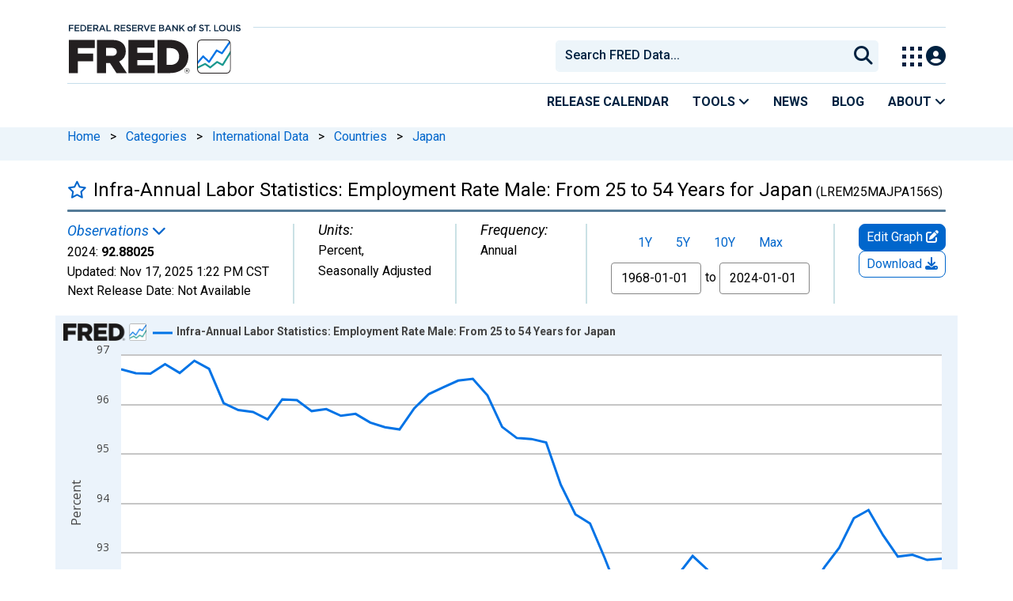

--- FILE ---
content_type: text/css
request_url: https://fred.stlouisfed.org/assets/research/fred-account-react/src/css/1762207730.fredaccount508.css
body_size: 654
content:
/* START 508 ACCOUNT TOOLS MODAL STYLES */
#save-graph-modal label, #save-graph-modal input, #save-graph-modal button, #save-modal-heading, #copy-link-code,
#save-graph-modal select, #save-graph-modal textarea, #category, .category-parent-option, .form-control,
#add-to-dashboard-modal label, #add-to-dashboard-modal input, #add-to-dashboard-modal strong,
#add-to-dashboard-modal button, #add-to-dashboard-modal select, #add-to-dashboard-modal textarea,
.sign-in-register-modal, .sign-in-register-modal input, .sign-in-register-modal input, .sign-in-register-modal label,
#category {
    font-size: 16px !important;
    font-weight: 400;
    color: #000;
    outline: none;
}

/*label[for="input-update"]:focus-within, label[for="input-static"]:focus-within, .category-parent-option:focus-visible{*/
/*    outline: none !important;*/
/*}*/

#save-graph-btn, #add-to-dash-btn, .modal-footer>input.btn-primary{
    background-color: #0066CC !important;
    color: white !important;
}

#save-graph-btn:hover, #add-to-dash-btn:hover,
#save-graph-btn:focus-visible, #add-to-dash-btn:focus-visible, #save-map-modal input.btn-primary:hover
{
    background-color: #173b5b !important;
    outline: 2px solid white !important;
    outline-offset: -5px;
}

#dash-id {
    width: 100%
}

#graph_name:focus-visible, #add-cat-link:focus-visible, .category-parent-option:focus-visible,
.form-group select:focus, #range-type label:focus-within, .btn-close:focus, #map_name:focus{
    outline: none !important;
    border-radius: 3px !important;
    box-shadow: 0px 0px 0px 2px #000000, 0px 0px 0px 4px #FFFFFF, 0px 0px 0px 5px #000000 !important;
    border: 1px solid black;
}


label[for="input-update"]:focus-within,
label[for="input-static"]:focus-within {
    outline: none;
}

#save-graph-modal a, #add-cat-link {
    color: #0066CC !important;
    font-weight: bolder !important;
}

.children {
    margin: 5px;
}
/* END 508 ACCOUNT TOOLS MODAL STYLES */

--- FILE ---
content_type: text/javascript
request_url: https://fred.stlouisfed.org/assets/research/fred-account-react/dist/1762207730.main.dist.js
body_size: 72860
content:
(()=>{"use strict";var __webpack_modules__={559:(e,t,n)=>{n.d(t,{m:()=>f});var r=n(961),o=n(6540),a=n(9072);function i(e){return i="function"==typeof Symbol&&"symbol"==typeof Symbol.iterator?function(e){return typeof e}:function(e){return e&&"function"==typeof Symbol&&e.constructor===Symbol&&e!==Symbol.prototype?"symbol":typeof e},i(e)}function c(e,t){for(var n=0;n<t.length;n++){var r=t[n];r.enumerable=r.enumerable||!1,r.configurable=!0,"value"in r&&(r.writable=!0),Object.defineProperty(e,s(r.key),r)}}function s(e){var t=function(e){if("object"!=i(e)||!e)return e;var t=e[Symbol.toPrimitive];if(void 0!==t){var n=t.call(e,"string");if("object"!=i(n))return n;throw new TypeError("@@toPrimitive must return a primitive value.")}return String(e)}(e);return"symbol"==i(t)?t:t+""}function l(){try{var e=!Boolean.prototype.valueOf.call(Reflect.construct(Boolean,[],(function(){})))}catch(e){}return(l=function(){return!!e})()}function u(e){return u=Object.setPrototypeOf?Object.getPrototypeOf.bind():function(e){return e.__proto__||Object.getPrototypeOf(e)},u(e)}function p(e,t){return p=Object.setPrototypeOf?Object.setPrototypeOf.bind():function(e,t){return e.__proto__=t,e},p(e,t)}n(3967);const d=function(e){function t(e){var n;return function(e,t){if(!(e instanceof t))throw new TypeError("Cannot call a class as a function")}(this,t),(n=function(e,t,n){return t=u(t),function(e,t){if(t&&("object"==i(t)||"function"==typeof t))return t;if(void 0!==t)throw new TypeError("Derived constructors may only return object or undefined");return function(e){if(void 0===e)throw new ReferenceError("this hasn't been initialised - super() hasn't been called");return e}(e)}(e,l()?Reflect.construct(t,n||[],u(e).constructor):t.apply(e,n))}(this,t,[e])).notificationSystem=o.createRef(),n}return function(e,t){if("function"!=typeof t&&null!==t)throw new TypeError("Super expression must either be null or a function");e.prototype=Object.create(t&&t.prototype,{constructor:{value:e,writable:!0,configurable:!0}}),Object.defineProperty(e,"prototype",{writable:!1}),t&&p(e,t)}(t,e),n=t,(r=[{key:"componentDidMount",value:function(){(0,a.oR)(this.props.notification.message,{position:"bottom-right",autoClose:5e3,hideProgressBar:!1,closeOnClick:!0,pauseOnHover:!0,draggable:!0,progress:void 0,theme:"light"})}},{key:"componentDidUpdate",value:function(){(0,a.oR)(this.props.notification.message,{position:"bottom-right",autoClose:5e3,hideProgressBar:!1,closeOnClick:!0,pauseOnHover:!0,draggable:!0,progress:void 0,theme:"light"})}},{key:"render",value:function(){return o.createElement("div",null,o.createElement(a.N9,null))}}])&&c(n.prototype,r),Object.defineProperty(n,"prototype",{writable:!1}),n;var n,r}(o.Component);function f(e){r.render(o.createElement(d,{notification:e}),document.getElementById("notifications-container"))}},563:(e,t,n)=>{n.d(t,{A:()=>v});var r=n(9733),o=n(3553),a=n(6540),i=n(8475),c=n(7193),s=n.n(c),l=n(8142),u=n.n(l);function p(e){return p="function"==typeof Symbol&&"symbol"==typeof Symbol.iterator?function(e){return typeof e}:function(e){return e&&"function"==typeof Symbol&&e.constructor===Symbol&&e!==Symbol.prototype?"symbol":typeof e},p(e)}function d(e,t){(null==t||t>e.length)&&(t=e.length);for(var n=0,r=Array(t);n<t;n++)r[n]=e[n];return r}function f(e,t){for(var n=0;n<t.length;n++){var r=t[n];r.enumerable=r.enumerable||!1,r.configurable=!0,"value"in r&&(r.writable=!0),Object.defineProperty(e,g(r.key),r)}}function m(){try{var e=!Boolean.prototype.valueOf.call(Reflect.construct(Boolean,[],(function(){})))}catch(e){}return(m=function(){return!!e})()}function y(e){return y=Object.setPrototypeOf?Object.getPrototypeOf.bind():function(e){return e.__proto__||Object.getPrototypeOf(e)},y(e)}function b(e,t){return b=Object.setPrototypeOf?Object.setPrototypeOf.bind():function(e,t){return e.__proto__=t,e},b(e,t)}function h(e,t,n){return(t=g(t))in e?Object.defineProperty(e,t,{value:n,enumerable:!0,configurable:!0,writable:!0}):e[t]=n,e}function g(e){var t=function(e){if("object"!=p(e)||!e)return e;var t=e[Symbol.toPrimitive];if(void 0!==t){var n=t.call(e,"string");if("object"!=p(n))return n;throw new TypeError("@@toPrimitive must return a primitive value.")}return String(e)}(e);return"symbol"==p(t)?t:t+""}n(459);var _=function(e){function t(e){var n;!function(e,t){if(!(e instanceof t))throw new TypeError("Cannot call a class as a function")}(this,t),h(n=function(e,t,n){return t=y(t),function(e,t){if(t&&("object"==p(t)||"function"==typeof t))return t;if(void 0!==t)throw new TypeError("Derived constructors may only return object or undefined");return function(e){if(void 0===e)throw new ReferenceError("this hasn't been initialised - super() hasn't been called");return e}(e)}(e,m()?Reflect.construct(t,n||[],y(e).constructor):t.apply(e,n))}(this,t,[e]),"getDateOptions",(function(){if(void 0===window.fredgraph){var e=n;fredgraphUi.getRange((function(t){var n=fredgraphUi.fredgraph.chart.xAxis[0].getExtremes();if(!(n.dataMax>n.userMax)){var r=t.range.replace("mon","month").replace("monthth","month"),o=$("input.cosd").val(),a=$("input.coed").val();e.setState({update:"Always chart from "+o+" to the last value available",static:"Always chart from "+o+" to "+a,range:"Always chart the last "+r+" of data available",show_range_options:!0,rangeType:"floating_end_date"})}if(t&&t.vintage_options){var i={};t.vintage_options.forEach((function(e){i["relative_vintage[1]["+e.key+"]"]=e.fixed_vintage.value})),e.setState({vintage_options:t.vintage_options,vintage_selections:i})}}))}else{var t=n;window.fredgraph.getExtremes((function(e){e.dataMax>e.userMax||setTimeout((function(){window.fredgraph.appMiddleware((function(e){!function(e,t,n,r){(new FormData).append("settings",e);var o,a=(o=(o=/alfred/.test(window.location.host)?websiteCfg.alfred_host:websiteCfg.fred_host)||"localhost:8080",window.location.protocol+"//"+o+"/graph/api/series/"),i=$.ajax({beforeSend:function(e){e.setRequestHeader("Accept","application/json")},url:a+t,method:"POST",data:e,contentType:"application/json;charset=utf-8",dataType:"json",processData:!1});i.done((function(e){n(e)})),i.fail((function(e,t){console.log("Request failed: "+t),void 0!==r&&r()}))}(e,"range/",(function(e){if(e=e.range,t.setState({update:e.fixed_cosd,static:e.fixed_cosd_fixed_coed,range:e.floating_date_range,show_range_options:!0,rangeType:e.fixed_cosd||e.floating_date_range?"floating_end_date":"fixed_date"}),e&&e.vintage_options){var n={};e.vintage_options.forEach((function(e){n["relative_vintage[1]["+e.key+"]"]=e.fixed_vintage.value})),t.setState({vintage_options:e.vintage_options,vintage_selections:n})}}))}))}),500)}))}})),h(n,"indentChildren",(function(){for(var e=2;e<=20;e++){var t=Array(e).fill(".children").join(" "),n=20*(e-1);$("head").append("<style>"+t+" .category-parent-option { padding-left: "+n+"px !important; }</style>")}})),h(n,"getOptionsContainer",(function(){return a.createElement("div",{id:"category",style:n.props.graph_id&&"save-as-new"!=n.state.newOrOverwrite?{display:"none"}:{display:"block"}},a.createElement("p",null,a.createElement("label",null,"Category: ")," ",n.props.active.data.name),a.createElement("div",{className:"category-tree"},a.createElement(i.A,null)),a.createElement("div",{style:{marginTop:"10px"}},a.createElement("b",null,a.createElement("a",{id:"add-cat-link",href:"javascript:void(0);",onClick:n.props.showAddCategoryModal},"Add new category"))))})),h(n,"saveGraph",(function(){var e=arguments.length>0&&void 0!==arguments[0]?arguments[0]:function(){},t=n,r={};if(r.floating_range={1:n.state.rangeType?n.state.rangeType:"floating_end_date"},r.category_id=n.props.active.id.replace("c-",""),r.cat_submitted=1,r.submitted=1,n.props.graph_id&&"overwrite"===n.state.newOrOverwrite?(r.graph_name=n.props.graph.name,r.action="update_graph",r.graph_id=n.props.graph_id):(r.graph_name=n.state.graph_name||"Saved Graph",r.action="add_graph"),n.state.vintage_selections&&Object.entries(n.state.vintage_selections).forEach((function(e){var t=function(e,t){return function(e){if(Array.isArray(e))return e}(e)||function(e,t){var n=null==e?null:"undefined"!=typeof Symbol&&e[Symbol.iterator]||e["@@iterator"];if(null!=n){var r,o,a,i,c=[],s=!0,l=!1;try{if(a=(n=n.call(e)).next,0===t){if(Object(n)!==n)return;s=!1}else for(;!(s=(r=a.call(n)).done)&&(c.push(r.value),c.length!==t);s=!0);}catch(e){l=!0,o=e}finally{try{if(!s&&null!=n.return&&(i=n.return(),Object(i)!==i))return}finally{if(l)throw o}}return c}}(e,t)||function(e,t){if(e){if("string"==typeof e)return d(e,t);var n={}.toString.call(e).slice(8,-1);return"Object"===n&&e.constructor&&(n=e.constructor.name),"Map"===n||"Set"===n?Array.from(e):"Arguments"===n||/^(?:Ui|I)nt(?:8|16|32)(?:Clamped)?Array$/.test(n)?d(e,t):void 0}}(e,t)||function(){throw new TypeError("Invalid attempt to destructure non-iterable instance.\nIn order to be iterable, non-array objects must have a [Symbol.iterator]() method.")}()}(e,2),n=t[0],o=t[1];return r[n]=o})),void 0!==window.fredgraph)window.fredgraph.appMiddleware((function(o){$.post("/graph/api/series/settings/url/",{settings:o},(function(o){var a=o.url;a=appConfig.fred_account_host+"/fredgraph?ajax=1&action="+r.action+"&"+a,void 0!==r.graph_id&&(a+="&graph_id="+r.graph_id);var i=[function(e){e.errors.length||(history.pushState&&history.pushState(null,null,"/graph/?graph_id="+e.graph_id),t.props.onSaveSuccess(e.url,r),t.props.storeGraphId(e.graph_id),"overwrite"!==t.state.newOrOverwrite&&t.props.incrementSavedGraphsCount()),t.props.setGraph(r),t.setState({newOrOverwrite:"overwrite"})},e];n.props.saveGraph(a,r,i)}))}));else{var o=fredgraphUi.getOptionsAsLegacyObject();o.action=r.action,n.props.graph_id&&"overwrite"===n.state.newOrOverwrite&&(o.graph_id=n.props.graph_id);var a=appConfig.fred_account_host+"/fredgraph?ajax=1&"+$.param(o),i=[function(e){e.errors.length||(history.pushState&&history.pushState(null,null,"/graph/?graph_id="+e.graph_id),t.props.onSaveSuccess(e.url,r),t.props.storeGraphId(e.graph_id),"overwrite"!==t.state.newOrOverwrite&&t.props.incrementSavedGraphsCount()),t.props.setGraph(r),t.setState({newOrOverwrite:"overwrite"})},e];n.props.saveGraph(a,r,i)}})),h(n,"setGraphName",(function(e){n.setState({graph_name:e.target.value})})),h(n,"setRangeType",(function(e){n.setState({rangeType:e.target.value})})),h(n,"setVintageSelection",(function(e,t){var r=s()(n.state.vintage_selections);r[e]=t,n.setState({vintage_selections:r})})),h(n,"handleNewOrOverwrite",(function(e){n.setState({newOrOverwrite:e.target.value})})),h(n,"getObsRangeContainer",(function(){return n.state.show_range_options?a.createElement("div",{id:"range-type",className:"form-group"},a.createElement("p",{id:"save-modal-heading"},"Select automatic updates to the data or a static time frame. All data are subject to revision."),a.createElement("label",null,"Observation Range:"),a.createElement("div",{className:"clear-fix"}),n.state.update&&a.createElement("label",{style:{fontWeight:400},htmlFor:"input-update"},a.createElement("input",{className:"floatingEndDate-gtm",onChange:n.setRangeType,checked:"floating_end_date"==n.state.rangeType,id:"input-update",type:"radio",name:"floating_range[1]",value:"floating_end_date","aria-describedby":"save-modal-heading"})," ",n.state.update),n.state.range&&a.createElement("label",{style:{fontWeight:400},htmlFor:"input-range"},a.createElement("input",{className:"floatingRange-gtm",onChange:n.setRangeType,checked:"floating_range"==n.state.rangeType,id:"input-range",type:"radio",name:"floating_range[1]",value:"floating_range","aria-describedby":"save-modal-heading"})," ",n.state.range),n.state.static&&a.createElement("label",{style:{fontWeight:400},htmlFor:"input-static"},a.createElement("input",{className:"fixedDate-gtm",onChange:n.setRangeType,checked:"fixed_date"==n.state.rangeType,id:"input-static",type:"radio",name:"floating_range[1]",value:"fixed_date","aria-describedby":"save-modal-heading"})," ",n.state.static)):""})),h(n,"getVintageDatesContainer",(function(){if(!n.state.vintage_options.length)return"";var e=n;return a.createElement("div",null,n.state.vintage_options.map((function(t,n){var r="relative_vintage[1]["+t.key+"]";return a.createElement("div",{id:"vintage-date-options",className:"form-group",key:n},a.createElement("label",null,"Vintage Date:"),a.createElement("div",{className:"clear-fix"}),a.createElement("label",null,a.createElement("input",{type:"radio",name:r,value:t.relative_vintage.value,checked:void 0!==e.state.vintage_selections[r]&&e.state.vintage_selections[r]==t.relative_vintage.value?"checked":"",onChange:function(){return e.setVintageSelection(r,t.relative_vintage.value)}}),"  ",t.relative_vintage.text),a.createElement("label",null,a.createElement("input",{type:"radio",name:r,value:t.fixed_vintage.value,checked:void 0!==e.state.vintage_selections[r]&&e.state.vintage_selections[r]==t.fixed_vintage.value?"checked":"",onChange:function(){return e.setVintageSelection(r,t.fixed_vintage.value)}}),"  ",t.fixed_vintage.text))})))})),h(n,"getGraphNameLine",(function(){return n.loggedInUserOwnsThisGraph()&&"overwrite"==n.state.newOrOverwrite?a.createElement("p",{className:"text-danger",style:{paddingTop:"25px"}},a.createElement("b",null,"This will overwrite your saved graph: ",n.props.graph.name)):""})),h(n,"loggedInUserOwnsThisGraph",(function(){return n.state.logged_in_user_owns_graph||void 0!==n.props.graph&&null!==n.props.graph&&n.props.logged_in_user_id==n.props.graph.user_id})),h(n,"render",(function(){var e="";return n.props.graph_id&&n.loggedInUserOwnsThisGraph()&&(e=a.createElement("div",{id:"save-as-new",className:"form-group",style:{marginBottom:"10px"}},a.createElement("label",{htmlFor:"overwrite-graph"},a.createElement("input",{id:"overwrite-graph",type:"radio",name:"new_or_overwrite",value:"overwrite",defaultChecked:!0,onChange:n.handleNewOrOverwrite})," Save graph"),a.createElement("label",{htmlFor:"save-as-new-graph",style:{marginLeft:"20px"}},a.createElement("input",{id:"save-as-new-graph",type:"radio",name:"new_or_overwrite",value:"save-as-new",onChange:n.handleNewOrOverwrite})," Save as new graph"))),a.createElement("div",{className:"sign-in-register-modal"},e,"save-as-new"==n.state.newOrOverwrite?a.createElement("div",null,a.createElement("label",{htmlFor:"graph_name",className:"field prepend-icon"},a.createElement("input",{style:{paddingLeft:"35px"},onChange:n.setGraphName,id:"graph_name",className:"gui-input",type:"text",name:"graph_name",size:"50",maxLength:"99",value:n.state.graph_name,placeholder:"Saved Graph",autoComplete:"off",autoFocus:!0}),a.createElement("label",{className:"field-icon"},a.createElement("i",{className:"fas fa-chart-line"}))),a.createElement("br",null)):"",n.getObsRangeContainer(),n.getVintageDatesContainer(),a.createElement("br",null),n.getGraphNameLine(),a.createElement("input",{type:"hidden",name:"cat_submitted",value:"1"}),null!==n.props.categories?n.getOptionsContainer():"")}));var r="";return window.fredgraph&&window.fredgraph.appMiddleware((function(e){var t=JSON.parse(e).seriesObjects;t.length>1?r="Multi-Series Graph":1===t.length&&(r=t[0].title.length>96?t[0].title.substring(0,96)+"...":t[0].title)})),n.state={graph_name:e.graphName||r,newOrOverwrite:"save-as-new",update:"",static:"",range:"",rangeType:"",show_range_options:!1,logged_in_user_owns_graph:!1,vintage_options:[],vintage_selections:{}},n}return function(e,t){if("function"!=typeof t&&null!==t)throw new TypeError("Super expression must either be null or a function");e.prototype=Object.create(t&&t.prototype,{constructor:{value:e,writable:!0,configurable:!0}}),Object.defineProperty(e,"prototype",{writable:!1}),t&&b(e,t)}(t,e),n=t,(r=[{key:"shouldComponentUpdate",value:function(e,t){return!u()(this.state,t)||!u()(this.props,e)}},{key:"componentDidUpdate",value:function(e){!this.state.logged_in_user_owns_graph&&this.loggedInUserOwnsThisGraph()&&this.setState({logged_in_user_owns_graph:!0,newOrOverwrite:"overwrite"}),e.graphName!==this.props.graphName&&this.setState({graph_name:this.props.graphName})}},{key:"componentDidMount",value:function(){if(this.getDateOptions(),document.location.href.includes("graph_id")){var e=document.location.search.match(/graph_id=([0-9]+)/);e[1]&&(this.props.storeGraphId(e[1]),this.props.getGraph(e[1]))}this.indentChildren()}}])&&f(n.prototype,r),Object.defineProperty(n,"prototype",{writable:!1}),n;var n,r}(a.Component);const v=(0,r.Ng)((function(e){return{active:e.active_save_graph_category||{data:{name:"No Category (Default)"},id:"c-0",children:[]},categories:void 0!==e.categories?e.categories:{},graph_id:e.graph_id,graph:e.graph,logged_in_user_id:e.user.id}}),(function(e){return{saveGraph:function(t,n,r){return e(o.Ay.saveGraph(t,n,r))},incrementSavedGraphsCount:function(){e(o.Ay.incrementSavedGraphsCount())},storeGraphId:function(t){return e(o.Ay.storeGraphId(t))},setGraph:function(t){return e(o.Ay.setGraph(t))},getGraph:function(t){return e(o.Ay.getGraph(t))},showAddCategoryModal:function(){e(o.Ay.showAddCategoryModal())}}}),null,{forwardRef:!0})(_)},1270:(e,t,n)=>{n.d(t,{A:()=>g});var r=n(9733),o=n(3553),a=n(6540),i=n(8429),c=n(8475),s=n(7193),l=n.n(s);function u(e){return u="function"==typeof Symbol&&"symbol"==typeof Symbol.iterator?function(e){return typeof e}:function(e){return e&&"function"==typeof Symbol&&e.constructor===Symbol&&e!==Symbol.prototype?"symbol":typeof e},u(e)}function p(e,t){for(var n=0;n<t.length;n++){var r=t[n];r.enumerable=r.enumerable||!1,r.configurable=!0,"value"in r&&(r.writable=!0),Object.defineProperty(e,b(r.key),r)}}function d(){try{var e=!Boolean.prototype.valueOf.call(Reflect.construct(Boolean,[],(function(){})))}catch(e){}return(d=function(){return!!e})()}function f(e){return f=Object.setPrototypeOf?Object.getPrototypeOf.bind():function(e){return e.__proto__||Object.getPrototypeOf(e)},f(e)}function m(e,t){return m=Object.setPrototypeOf?Object.setPrototypeOf.bind():function(e,t){return e.__proto__=t,e},m(e,t)}function y(e,t,n){return(t=b(t))in e?Object.defineProperty(e,t,{value:n,enumerable:!0,configurable:!0,writable:!0}):e[t]=n,e}function b(e){var t=function(e){if("object"!=u(e)||!e)return e;var t=e[Symbol.toPrimitive];if(void 0!==t){var n=t.call(e,"string");if("object"!=u(n))return n;throw new TypeError("@@toPrimitive must return a primitive value.")}return String(e)}(e);return"symbol"==u(t)?t:t+""}var h=function(e){function t(e){var n;return function(e,t){if(!(e instanceof t))throw new TypeError("Cannot call a class as a function")}(this,t),y(n=function(e,t,n){return t=f(t),function(e,t){if(t&&("object"==u(t)||"function"==typeof t))return t;if(void 0!==t)throw new TypeError("Derived constructors may only return object or undefined");return function(e){if(void 0===e)throw new ReferenceError("this hasn't been initialised - super() hasn't been called");return e}(e)}(e,d()?Reflect.construct(t,n||[],f(e).constructor):t.apply(e,n))}(this,t,[e]),"submit",(function(){var e={name:n.state.name,parent_id:n.state.addToExisting?n.state.selectedCategoryId.replace("c-",""):null};n.props.addSubCategory(e),n.props.hideAddCategoryModal()})),y(n,"setName",(function(e){var t=e.target.value;n.setState({name:t})})),y(n,"setSelectedCategory",(function(e){n.setState({selectedCategoryId:e.id})})),y(n,"onSelectAddToExisting",(function(e){var t=e.target.checked;n.setState({addToExisting:t,selectedCategoryId:null})})),y(n,"getAddToExistingContainer",(function(){var e=l()(n.props.categories);return void 0!==e&&delete e.children[0],n.state.addToExisting?a.createElement("div",null,a.createElement("p",{className:"help-block",style:{paddingLeft:"10px"}},"If you would like to create a subcategory, please assign to a category folder below: "),a.createElement("div",{className:"category-tree"},a.createElement(c.A,{onCategorySelect:function(e){return n.setSelectedCategory(e)},isActive:function(e){return n.isActive(e)}}))):null})),y(n,"handleSubmitKeydown",(function(e){"Tab"!==e.key||e.shiftKey||(e.preventDefault(),n.closeBtnRef.current.focus())})),y(n,"handleCloseKeyDown",(function(e){"Enter"!==e.key&&" "!==e.key||(e.preventDefault(),n.hide())})),y(n,"hide",(function(){n.props.hideAddCategoryModal()})),n.state={name:null,addToExisting:!1,selectedCategoryId:null},n.closeBtnRef=a.createRef(),n.handleSubmitKeydown=n.handleSubmitKeydown.bind(n),n}return function(e,t){if("function"!=typeof t&&null!==t)throw new TypeError("Super expression must either be null or a function");e.prototype=Object.create(t&&t.prototype,{constructor:{value:e,writable:!0,configurable:!0}}),Object.defineProperty(e,"prototype",{writable:!1}),t&&m(e,t)}(t,e),n=t,(r=[{key:"isActive",value:function(e){return e.id===this.state.selectedCategoryId}},{key:"componentDidMount",value:function(){$("head").append("<style>#add-category-modal, #add-category-modal * { z-index: 123123123123123123123!important };</style>")}},{key:"render",value:function(){return this.props.show_add_category?a.createElement(i.A,{id:"add-category-modal",style:{zIndex:"1231231231231231231!important"},show:this.props.show_add_category,backdrop:!0,onHide:this.props.hideAddCategoryModal},a.createElement(i.A.Header,{className:"modal-header-blue"},a.createElement("h5",{style:{margin:0}},"Add New Category"),a.createElement("button",{type:"button",className:"btn-close","aria-label":"Close",ref:this.closeBtnRef,onClick:this.hide,onKeyDown:this.handleCloseKeyDown})),a.createElement(i.A.Body,null,a.createElement("div",{className:"sign-in-register-modal"},a.createElement("label",{htmlFor:"category_name",className:"field prepend-icon"},a.createElement("input",{type:"text",placeholder:"New Category Name",onChange:this.setName,id:"add_new_category_name",className:"gui-input",name:"category_name",size:"50",maxLength:"100",autoFocus:!0}),a.createElement("label",{className:"field-icon"},a.createElement("i",{className:"far fa-folder"}))),a.createElement("label",{id:"add-to-existing-label",style:{paddingTop:"10px"}},a.createElement("input",{type:"checkbox",id:"existing_category",checked:this.state.addToExisting,onChange:this.onSelectAddToExisting})," Add to existing category"),this.getAddToExistingContainer())),a.createElement(i.A.Footer,null,a.createElement("input",{className:"btn btn-primary",type:"submit",value:"Add Category",onClick:this.submit,onKeyDown:this.handleSubmitKeydown}))):null}}])&&p(n.prototype,r),Object.defineProperty(n,"prototype",{writable:!1}),n;var n,r}(a.Component);const g=(0,r.Ng)((function(e){return{show_add_category:e.ui.show_add_category}}),(function(e){return{addSubCategory:function(t){e(o.Ay.addSubCategory(t))},hideAddCategoryModal:function(){e(o.Ay.hideAddCategoryModal())}}}))(h)},1506:(e,t,n)=>{n.d(t,{A:()=>h});var r=n(6540),o=n(9733),a=n(3553),i=n(6942),c=n.n(i),s=n(559);function l(e){return l="function"==typeof Symbol&&"symbol"==typeof Symbol.iterator?function(e){return typeof e}:function(e){return e&&"function"==typeof Symbol&&e.constructor===Symbol&&e!==Symbol.prototype?"symbol":typeof e},l(e)}function u(e,t){for(var n=0;n<t.length;n++){var r=t[n];r.enumerable=r.enumerable||!1,r.configurable=!0,"value"in r&&(r.writable=!0),Object.defineProperty(e,y(r.key),r)}}function p(){try{var e=!Boolean.prototype.valueOf.call(Reflect.construct(Boolean,[],(function(){})))}catch(e){}return(p=function(){return!!e})()}function d(e){return d=Object.setPrototypeOf?Object.getPrototypeOf.bind():function(e){return e.__proto__||Object.getPrototypeOf(e)},d(e)}function f(e,t){return f=Object.setPrototypeOf?Object.setPrototypeOf.bind():function(e,t){return e.__proto__=t,e},f(e,t)}function m(e,t,n){return(t=y(t))in e?Object.defineProperty(e,t,{value:n,enumerable:!0,configurable:!0,writable:!0}):e[t]=n,e}function y(e){var t=function(e){if("object"!=l(e)||!e)return e;var t=e[Symbol.toPrimitive];if(void 0!==t){var n=t.call(e,"string");if("object"!=l(n))return n;throw new TypeError("@@toPrimitive must return a primitive value.")}return String(e)}(e);return"symbol"==l(t)?t:t+""}var b=function(e){function t(){var e;!function(e,t){if(!(e instanceof t))throw new TypeError("Cannot call a class as a function")}(this,t);for(var n=arguments.length,r=new Array(n),o=0;o<n;o++)r[o]=arguments[o];return m(e=function(e,t,n){return t=d(t),function(e,t){if(t&&("object"==l(t)||"function"==typeof t))return t;if(void 0!==t)throw new TypeError("Derived constructors may only return object or undefined");return function(e){if(void 0===e)throw new ReferenceError("this hasn't been initialised - super() hasn't been called");return e}(e)}(e,p()?Reflect.construct(t,n||[],d(e).constructor):t.apply(e,n))}(this,t,[].concat(r)),"onToggleFavoriteClick",(function(){e.props.logged_in?e.toggleFavorite():e.props.showSignIn(e.toggleFavorite)})),m(e,"toggleFavorite",(function(){e.isFavorited()?(e.props.toggleFavorite(!1,e.props.seriesId),(0,s.m)({message:"This series is no longer one of your favorites.",position:"br",level:"success"})):(e.props.toggleFavorite(!0,e.props.seriesId),(0,s.m)({message:"You have added this series to your favorites.",position:"br",level:"success"}))})),e}return function(e,t){if("function"!=typeof t&&null!==t)throw new TypeError("Super expression must either be null or a function");e.prototype=Object.create(t&&t.prototype,{constructor:{value:e,writable:!0,configurable:!0}}),Object.defineProperty(e,"prototype",{writable:!1}),t&&f(e,t)}(t,e),n=t,(o=[{key:"isFavorited",value:function(){var e=this;return this.props.favorites.some((function(t){return t.series_id===e.props.seriesId}))}},{key:"render",value:function(){var e=this.isFavorited()&&this.props.logged_in?"selected, Remove from favorites":"Add to favorites";return r.createElement("a",{id:"favorite-star",style:{cursor:"pointer"},className:c()("FavoriteToggle-gtm",{"fas fa4 favorite-toggle ua fa-star":this.isFavorited()&&this.props.logged_in,"far fa4 favorite-toggle ua fa-star":!this.isFavorited()||!this.props.logged_in}),"aria-label":e,onClick:this.onToggleFavoriteClick,"data-series-id":this.props.seriesId})}}])&&u(n.prototype,o),Object.defineProperty(n,"prototype",{writable:!1}),n;var n,o}(r.Component);const h=(0,o.Ng)((function(e){return{favorites:e.favorites,logged_in:e.user.logged_in}}),(function(e){return{showSignIn:function(t){return e(a.Ay.showSignIn(t))},toggleFavorite:function(t,n){return e(a.Ay.toggleFavorite(t,n))}}}),null,{forwardRef:!0})(b)},2191:(e,t,n)=>{n.d(t,{A:()=>c});var r=n(1601),o=n.n(r),a=n(6314),i=n.n(a)()(o());i.push([e.id,'#sign-in-modal,\n#register-modal,\n#save-graph-modal,\n#save-map-modal,\n#add-to-dashboard-modal {\n    z-index: 9999;\n    max-width: 600px;\n}\n\n.new-acct-modal-header{\n    color: white\n}\n\n.sign-in-register-modal label, .sign-in-register-modal input, .sign-in-register-modal button, .sign-in-register-modal select, .sign-in-register-modal textarea\n{\n    margin: 0;\n    font-size: 14px;\n    font-weight: 400;\n    color: #626262;\n    outline: none;\n}\n\n.sign-in-register-modal strong {\n    font-size: 14px !important;\n}\n\n.sign-in-register-modal .append-icon, .sign-in-register-modal .prepend-icon\n{\n    top: 0;\n    left: 0;\n    display: inline-block;\n    vertical-align: top;\n    position: relative;\n    width: 100%;\n\n}\n\n.sign-in-register-modal .prepend-icon > input, .sign-in-register-modal .prepend-icon > textarea\n{\n    padding-left: 36px;\n}\n.sign-in-register-modal .select, .sign-in-register-modal .gui-input, .sign-in-register-modal .gui-textarea, .sign-in-register-modal .select > select, .sign-in-register-modal .select-multiple select\n{\n    position: relative;\n    vertical-align: top;\n    border: 1px solid #DDD;\n    display: -moz-inline-stack;\n    display: inline-block;\n    display: inline;\n    color: #626262;\n    outline: none;\n    height: 42px;\n    width: 100%;\n    zoom: 1;\n}\n\n.sign-in-register-modal .gui-input, .sign-in-register-modal .gui-textarea\n{\n    padding: 10px;\n\n}\n.sign-in-register-modal .radio, .sign-in-register-modal .button, .sign-in-register-modal .tooltip, .sign-in-register-modal .checkbox, .sign-in-register-modal .gui-input, .sign-in-register-modal .input-footer, .sign-in-register-modal .notification, .sign-in-register-modal .gui-textarea, .sign-in-register-modal .select > select, .sign-in-register-modal .select-multiple select\n{\n    -webkit-transition: all 0.5s ease-in-out;\n    -moz-transition: all 0.5s ease-in-out;\n    -ms-transition: all 0.5s ease-in-out;\n    -o-transition: all 0.5s ease-in-out;\n    transition: all 0.5s ease-in-out;\n    outline: none;\n\n}\n.sign-in-register-modal .prepend-icon .field-icon\n{\n    left: 0;\n}\n.sign-in-register-modal .append-icon .field-icon, .sign-in-register-modal .prepend-icon .field-icon\n{\n    top: 0;\n    z-index: 4;\n    width: 42px;\n    height: 42px;\n    color: inherit;\n    line-height: 42px;\n    position: absolute;\n    text-align: center;\n    -webkit-transition: all 0.5s ease-out;\n    -moz-transition: all 0.5s ease-out;\n    -ms-transition: all 0.5s ease-out;\n    -o-transition: all 0.5s ease-out;\n    transition: all 0.5s ease-out;\n    pointer-events: none;\n\n}\n.sign-in-register-modal .gui-textarea\n{\n    resize: none;\n    line-height: 19px;\n    overflow: auto;\n    max-width: 100%;\n    height: 96px;\n\n}\n\n.sign-in-register-modal label\n{\n    display: inline-block;\n    max-width: 100%;\n    margin-bottom: 5px;\n    font-weight: 600;\n\n}\n.sign-in-register-modal .btn-primary\n{\n    color: #ffffff;\n}\n.sign-in-register-modal .empty\n{\n    color: #626262!important;\n}\n.sign-in-register-modal .select option\n{\n    background: #fff;\n    content: "&#xf107;";\n\n}\n.sign-in-register-modal .select .arrow:after, .sign-in-register-modal .select .arrow:before\n{\n    content: \'\';\n    position: absolute;\n    font: 12px "Consolas", monospace;\n    font-style: normal;\n    pointer-events: none;\n    display: none\\9;\n    left: 5px;\n}\n.sign-in-register-modal .select {\n    border: 0;\n    z-index: 10;\n    background: #FFF;\n}\n.sign-in-register-modal .select > select {\n    display: block;\n    z-index: 10;\n    margin: 0;\n    padding: 9px 10px;\n    color: #626262;\n    outline: none;\n    text-indent: 0.01px;\n    text-overflow: \'\';\n    background: #FFF;\n    border: 1px solid #DDD;\n    -webkit-appearance: none;\n    -moz-appearance: none;\n    appearance: normal;\n}\n.sign-in-register-modal .select:before,\n.sign-in-register-modal .select:after {\n    background: #FFF;\n}\n.sign-in-register-modal .select > select::-ms-expand {\n    display: none;\n}\n.sign-in-register-modal .select .arrow {\n    pointer-events: none;\n    position: absolute;\n    top: 9px;\n    right: 4px;\n    width: 24px;\n    height: 24px;\n    color: #9F9F9F;\n    z-index: 100;\n}\n.sign-in-register-modal .select .arrow:after,\n.sign-in-register-modal .select .arrow:before {\n    content: \'\';\n    position: absolute;\n    font: 12px "Consolas", monospace;\n    font-style: normal;\n    pointer-events: none;\n    display: none\\9;\n    left: 5px;\n}\n.sign-in-register-modal .select .arrow:before {\n    content: \'\\25BC\';\n    bottom: 4px;\n}\n.sign-in-register-modal .select .double:after {\n    content: \'\\25B2\';\n    top: -1px;\n}\n.sign-in-register-modal .select .double:before {\n    content: \'\\25BC\';\n    bottom: -1px;\n}\n\n.sign-in-register-modal .field-icon {\n    font-size: 14px !important;\n    line-height: 42px !important;\n    font-weight: normal;\n}\n\n.sign-in-register-modal span {\n    font-weight: normal;\n}\n\n.signin-register-submit {\n    border: 2px solid #364e71 !important;\n    background: #364e71 !important;\n}\n\n.signin-register-submit:hover, .signin-register-submit:focus-visible {\n    background: white !important;\n    color: #364e71 !important;\n}\n\n.create-new-account-tab {\n    margin-right: auto;\n}\n\n.userUI-popover p {\n    margin-bottom: 10px;\n}\n\nmeter {\n    margin: 1em auto 1em;\n    width: 100%;\n    height: .5em;\n\n    /* Applicable only to Firefox */\n    background: none;\n    background-color: rgba(0,0,0,0.1);\n}\n\nmeter::-webkit-meter-bar {\n    background: none;\n    background-color: rgba(0,0,0,0.1);\n}\nmeter[value="0.1"]::-webkit-meter-optimum-value { background: red; }\nmeter[value="1.1"]::-webkit-meter-optimum-value { background: red; }\nmeter[value="2.1"]::-webkit-meter-optimum-value { background: orange; }\nmeter[value="3.1"]::-webkit-meter-optimum-value { background: #2ea8e5;}\nmeter[value="4.1"]::-webkit-meter-optimum-value { background: #2ca05b; }\n\nmeter[value="0.1"]::-moz-meter-bar { background: red; }\nmeter[value="1.1"]::-moz-meter-bar { background: red; }\nmeter[value="2.1"]::-moz-meter-bar { background: orange; }\nmeter[value="3.1"]::-moz-meter-bar { background: #2ea8e5; }\nmeter[value="4.1"]::-moz-meter-bar { background: #2ca05b; }\n\n\n\n/* SAVE GRAPH MODAL CATEGORIES */\n#add-category-modal .category-group,\n#save-graph-modal .category-group,\n#save-map-modal .category-group,\n#add-to-dashboard-modal .category-group {\n    width: 100%;\n}\n\n#add-category-modal .category-group.pad-left,\n#save-graph-modal .category-group.pad-left,\n#save-map-modal .category-group.pad-left,\n#add-to-dashboard-modal .category-group.pad-left {\n    padding-left: 10px;\n}\n\n#add-category-modal .category,\n#save-graph-modal .category,\n#save-map-modal .category,\n#add-to-dashboard-modal .category {\n    padding: 5px;\n    display: block;\n}\n\n#add-category-modal .category.selected,\n#save-graph-modal .category.selected,\n#save-map-modal .category.selected,\n#add-to-dashboard-modal .category.selected {\n    background-color: lightblue;\n}\n\n#add-category-modal .is-active:after,\n#save-graph-modal .is-active:after,\n#save-map-modal .is-active:after,\n#add-to-dashboard-modal .is-active:after {\n    content: \'\\f00c\';\n    font-family: \'Font Awesome 5 Free\';\n    padding-left: 10px;\n    color: limegreen;\n    font-weight: 900;\n}\n\n/* Hide the root category of the react-ui-tree component */\n.category-tree .m-tree > .m-node > .inner {\n    display: none;\n}\n\n.category-tree .m-tree > .m-node > .children {\n    padding-left: 0 !important;\n}\n\n.category-tree .m-node > .inner > div {\n    padding-top: 5px;\n    padding-bottom: 5px;\n    padding-left: 12px;\n}\n\n.category-tree .node {\n    cursor: pointer;\n}\n\n.category-tree .children .children .node:before {\n    content: \'\\21b3\';\n    font-size: 1.1em;\n    line-height: .5em;\n    color: #777777;\n    position: relative;\n    top: 1px;\n    padding-right: 2px;\n}\n\n.category-tree {\n    margin-top: 10px;\n    background-color: #F5F5F5;\n    max-height: calc(100vh - 416px);\n    overflow-y: auto;\n    border-top: 1px solid #dedede;\n}\n\n.modal-tab {\n    display: inline-block;\n    padding: 6px 12px;\n    margin-bottom: 0;\n    font-size: 14px;\n    font-weight: 400;\n    line-height: 1.42857143;\n    text-align: center;\n    white-space: nowrap;\n    vertical-align: middle;\n    cursor: pointer;\n}\n\n.modal-tab.active {\n    border-bottom: 3px solid #476a9b\n}\n\n.text-center {\n    text-align: center !important;\n}\n\n.category-parent-option:hover {\n   cursor: pointer;\n}\n\n.btn-default {\n    color: #333 !important;\n    background-color: #fff !important;\n    border-color: #ccc !important;\n}\n\n.btn-default:hover {\n    color: #333 !important;\n    background-color: #e6e6e6 !important;\n    border-color: #adadad !important;\n}\n\n#sign-in-modal .modal-content .modal-header,\n#register-modal .modal-content .modal-header\n{\n  background-color: #364e71;\n}\n\n#sign-in-modal .modal-content .modal-header .modal-tab {\n  color: #FFFFFF;\n}\n\n#sign-in-modal .modal-content .modal-header .modal-tab:focus-visible,\n#sign-in-modal .modal-content .modal-header .btn-close:focus-visible\n{\n    border: 2px solid #FFFFFF;              \n    border-radius: 5px;\n}\n#sign-in-modal .modal-content .modal-header .modal-tab.active{\n  border-bottom: 3px solid #FFFFFF;\n}\n#sign-in-modal .modal-content .modal-header .btn-close span,\n#register-modal .modal-content .modal-header .btn-close span\n{\n  color: #FFFFFF !important;\n  opacity: 1;\n}\n#register-modal .modal-content .modal-header .btn-close {\n    outline: none;\n}\n.S9gUrf-YoZ4jf:focus-visible {\n  border: 2px solid #557B97;              \n  border-radius: 5px;\n}\n\n#g-signin2:focus-visible {\n    border: 2px solid #364e71 !important;\n}\n\n.btn-close-white, .btn-close:hover {\n    opacity: 1 !important;\n}\n\n#close-button:focus-visible, #register-modal .btn-close:focus-visible {\n    border: 2px solid black !important;\n    box-shadow: none;\n}\n\n.sirm-focused {\n    border: 2px solid #364e71 !important;\n    border-radius: 5px;\n}\n\n#profile-type:focus-visible {\n    border: 2px solid #364e71 !important;\n    border-radius: 5px;\n}\n\n.gui-input:focus-visible {\n    border: 2px solid #364e71 !important;\n    border-radius: 5px;\n}\n\n.sirm-link:focus-visible {\n    text-decoration: underline;\n    outline: 2px solid #364e71;\n    border: 0;\n}\n\nbutton.modal-tab {\n    background: none;\n    color: inherit;\n    border: none;\n    cursor: pointer;\n    outline: inherit;\n}\n\nlegend {\n    font-size: 14px;\n    font-weight: 600;\n    color: #626262;\n}\n\n#my-account-link i {\n    font-size: 25px;\n}',""]);const c=i},2472:(e,t,n)=>{var r=n(5072),o=n.n(r),a=n(7825),i=n.n(a),c=n(7659),s=n.n(c),l=n(5056),u=n.n(l),p=n(540),d=n.n(p),f=n(1113),m=n.n(f),y=n(2191),b={};b.styleTagTransform=m(),b.setAttributes=u(),b.insert=s().bind(null,"head"),b.domAPI=i(),b.insertStyleElement=d(),o()(y.A,b),y.A&&y.A.locals&&y.A.locals},2854:(e,t,n)=>{n.d(t,{A:()=>y});var r=n(9733),o=n(3553),a=n(6540),i=n(2936);function c(e){return c="function"==typeof Symbol&&"symbol"==typeof Symbol.iterator?function(e){return typeof e}:function(e){return e&&"function"==typeof Symbol&&e.constructor===Symbol&&e!==Symbol.prototype?"symbol":typeof e},c(e)}function s(e,t){for(var n=0;n<t.length;n++){var r=t[n];r.enumerable=r.enumerable||!1,r.configurable=!0,"value"in r&&(r.writable=!0),Object.defineProperty(e,f(r.key),r)}}function l(){try{var e=!Boolean.prototype.valueOf.call(Reflect.construct(Boolean,[],(function(){})))}catch(e){}return(l=function(){return!!e})()}function u(e){return u=Object.setPrototypeOf?Object.getPrototypeOf.bind():function(e){return e.__proto__||Object.getPrototypeOf(e)},u(e)}function p(e,t){return p=Object.setPrototypeOf?Object.setPrototypeOf.bind():function(e,t){return e.__proto__=t,e},p(e,t)}function d(e,t,n){return(t=f(t))in e?Object.defineProperty(e,t,{value:n,enumerable:!0,configurable:!0,writable:!0}):e[t]=n,e}function f(e){var t=function(e){if("object"!=c(e)||!e)return e;var t=e[Symbol.toPrimitive];if(void 0!==t){var n=t.call(e,"string");if("object"!=c(n))return n;throw new TypeError("@@toPrimitive must return a primitive value.")}return String(e)}(e);return"symbol"==c(t)?t:t+""}var m=function(e){function t(e){var n;return function(e,t){if(!(e instanceof t))throw new TypeError("Cannot call a class as a function")}(this,t),d(n=function(e,t,n){return t=u(t),function(e,t){if(t&&("object"==c(t)||"function"==typeof t))return t;if(void 0!==t)throw new TypeError("Derived constructors may only return object or undefined");return function(e){if(void 0===e)throw new ReferenceError("this hasn't been initialised - super() hasn't been called");return e}(e)}(e,l()?Reflect.construct(t,n||[],u(e).constructor):t.apply(e,n))}(this,t,[e]),"onClick",(function(){n.props.logged_in?n.props.showAddToDashboard():n.props.showSignIn((function(){n.props.showAddToDashboard()}))})),d(n,"handleKeyDown",(function(e){"Enter"!==e.key&&" "!==e.key||(e.preventDefault(),n.onClick())})),n}return function(e,t){if("function"!=typeof t&&null!==t)throw new TypeError("Super expression must either be null or a function");e.prototype=Object.create(t&&t.prototype,{constructor:{value:e,writable:!0,configurable:!0}}),Object.defineProperty(e,"prototype",{writable:!1}),t&&p(e,t)}(t,e),n=t,(r=[{key:"render",value:function(){return"multiple"==this.props.mode?a.createElement("button",{className:"series-btn-508 FredAddMultipleGraphsToDashboard-gtm",onClick:this.onClick,onKeyDown:this.handleKeyDown,type:"button"},"Add to Dashboard"):a.createElement(a.Fragment,null,a.createElement("a",{id:"add-to-dashboard-modal-btn",className:"add-to-dashboard-modal-btn FredAddToDashboard-gtm",onClick:this.onClick,onKeyDown:this.handleKeyDown},a.createElement("i",{className:"fa fa-th-large bigger"})," Add to Dashboard"),a.createElement(i.A,null))}}])&&s(n.prototype,r),Object.defineProperty(n,"prototype",{writable:!1}),n;var n,r}(a.Component);const y=(0,r.Ng)((function(e){return{logged_in:e.user.logged_in}}),(function(e){return{showSignIn:function(t){e(o.Ay.showSignIn(t))},showAddToDashboard:function(t){e(o.Ay.showAddToDashboard(t))}}}))(m)},2936:(e,t,n)=>{n.d(t,{A:()=>M});var r=n(9733),o=n(3553),a=n(6540),i=n(8429),c=n(563);function s(e){return s="function"==typeof Symbol&&"symbol"==typeof Symbol.iterator?function(e){return typeof e}:function(e){return e&&"function"==typeof Symbol&&e.constructor===Symbol&&e!==Symbol.prototype?"symbol":typeof e},s(e)}function l(){try{var e=!Boolean.prototype.valueOf.call(Reflect.construct(Boolean,[],(function(){})))}catch(e){}return(l=function(){return!!e})()}function u(e){return u=Object.setPrototypeOf?Object.getPrototypeOf.bind():function(e){return e.__proto__||Object.getPrototypeOf(e)},u(e)}function p(e,t){return p=Object.setPrototypeOf?Object.setPrototypeOf.bind():function(e,t){return e.__proto__=t,e},p(e,t)}function d(e){var t=function(e){if("object"!=s(e)||!e)return e;var t=e[Symbol.toPrimitive];if(void 0!==t){var n=t.call(e,"string");if("object"!=s(n))return n;throw new TypeError("@@toPrimitive must return a primitive value.")}return String(e)}(e);return"symbol"==s(t)?t:t+""}var f=function(e){function t(e){var n,r,o,i;return function(e,t){if(!(e instanceof t))throw new TypeError("Cannot call a class as a function")}(this,t),n=function(e,t,n){return t=u(t),function(e,t){if(t&&("object"==s(t)||"function"==typeof t))return t;if(void 0!==t)throw new TypeError("Derived constructors may only return object or undefined");return function(e){if(void 0===e)throw new ReferenceError("this hasn't been initialised - super() hasn't been called");return e}(e)}(e,l()?Reflect.construct(t,n||[],u(e).constructor):t.apply(e,n))}(this,t,[e]),r=n,i=function(){return a.createElement("div",null,a.createElement("p",null,a.createElement("b",null,"Adding one graph for each of the following series. Using default frequency and range.")),a.createElement("ul",null,n.props.seriess.map((function(e){return a.createElement("li",{key:e.series_id},e.series_id+": "+e.series_name)}))))},(o=d(o="render"))in r?Object.defineProperty(r,o,{value:i,enumerable:!0,configurable:!0,writable:!0}):r[o]=i,n.state={},n}return function(e,t){if("function"!=typeof t&&null!==t)throw new TypeError("Super expression must either be null or a function");e.prototype=Object.create(t&&t.prototype,{constructor:{value:e,writable:!0,configurable:!0}}),Object.defineProperty(e,"prototype",{writable:!1}),t&&p(e,t)}(t,e),n=t,Object.defineProperty(n,"prototype",{writable:!1}),n;var n}(a.Component);const m=(0,r.Ng)(null,(function(e){return{setError:function(t){e((0,o.Nh)(t))}}}),null,{forwardRef:!0})(f);function y(e){return y="function"==typeof Symbol&&"symbol"==typeof Symbol.iterator?function(e){return typeof e}:function(e){return e&&"function"==typeof Symbol&&e.constructor===Symbol&&e!==Symbol.prototype?"symbol":typeof e},y(e)}function b(e,t){for(var n=0;n<t.length;n++){var r=t[n];r.enumerable=r.enumerable||!1,r.configurable=!0,"value"in r&&(r.writable=!0),Object.defineProperty(e,E(r.key),r)}}function h(){try{var e=!Boolean.prototype.valueOf.call(Reflect.construct(Boolean,[],(function(){})))}catch(e){}return(h=function(){return!!e})()}function g(e){return g=Object.setPrototypeOf?Object.getPrototypeOf.bind():function(e){return e.__proto__||Object.getPrototypeOf(e)},g(e)}function _(e,t){return _=Object.setPrototypeOf?Object.setPrototypeOf.bind():function(e,t){return e.__proto__=t,e},_(e,t)}function v(e,t,n){return(t=E(t))in e?Object.defineProperty(e,t,{value:n,enumerable:!0,configurable:!0,writable:!0}):e[t]=n,e}function E(e){var t=function(e){if("object"!=y(e)||!e)return e;var t=e[Symbol.toPrimitive];if(void 0!==t){var n=t.call(e,"string");if("object"!=y(n))return n;throw new TypeError("@@toPrimitive must return a primitive value.")}return String(e)}(e);return"symbol"==y(t)?t:t+""}var w=function(e){function t(e){var n;return function(e,t){if(!(e instanceof t))throw new TypeError("Cannot call a class as a function")}(this,t),v(n=function(e,t,n){return t=g(t),function(e,t){if(t&&("object"==y(t)||"function"==typeof t))return t;if(void 0!==t)throw new TypeError("Derived constructors may only return object or undefined");return function(e){if(void 0===e)throw new ReferenceError("this hasn't been initialised - super() hasn't been called");return e}(e)}(e,h()?Reflect.construct(t,n||[],g(e).constructor):t.apply(e,n))}(this,t,[e]),"validate",(function(e){n.props.setError(""),n.props.active_dashboard.id&&"default"!==n.props.active_dashboard.id?"new"===n.props.active_dashboard.id&&0===n.props.active_dashboard.title.replace(/ /g,"").length?n.props.setError("Dashboard name cannot be blank."):void 0!==n.saveGraphForm&&null!==n.saveGraphForm.current?n.saveGraphForm.current.saveGraph((function(){return n.props.saveGraphToDashboard(n.props.active_dashboard)})):void 0!==n.addSeriesAsGraph&&n.setState({loading:!0},(function(){console.log("calling saveAllSeriesAsNewGraphs with: ",n.props.seriess),n.props.saveAllSeriesAsNewGraphs(n.props.seriess).then((function(e){var t=e.map((function(e){return{id:e.id,type:"graph",name:e.name}}));"new"==n.props.active_dashboard.id?n.props.createDashboardAndAddItems(n.props.active_dashboard.title,null,t):n.props.addItemsToDashboard(t,n.props.active_dashboard.id),n.setState({loading:!1},(function(){n.props.hideAddToDashboard()}))}))})):n.props.setError("Please select a dashboard."),e.preventDefault()})),v(n,"handleDashboardSelected",(function(e){var t=n.props,r=t.setActiveDashboardTitle,o=t.setActiveDashboardId,a=e.target.value,i=e.target.options[e.target.selectedIndex].text;o(a),r("new"!==a?i:"")})),v(n,"getFormUI",(function(e){return n.props.seriess?a.createElement(m,{ref:n.addSeriesAsGraph,seriess:n.props.seriess}):a.createElement("div",null,a.createElement("div",{style:{marginTop:"20px"}},a.createElement("strong",null,"Graph Name: ")),a.createElement(c.A,{ref:n.saveGraphForm,graphName:e,onSaveSuccess:n.props.onSaveSuccess}))})),v(n,"focusDashIdSelect",(function(){var e=document.getElementById("graph_name"),t=document.getElementById("dash-id");e&&e.blur(),t&&t.focus()})),window.seriesTitles=[],window.fredgraph&&window.fredgraph.appMiddleware((function(e){for(var t=JSON.parse(e).seriesObjects,n=0;n<t.length;n++)t[0].title.length>96?window.seriesTitles[n]=t[n].title.substring(0,96)+"...":window.seriesTitles[n]=t[n].title})),n.state={loading:!1,seriesTitles:window.seriesTitles},n.saveGraphForm=a.createRef(),n.addSeriesAsGraph=a.createRef(),n}return function(e,t){if("function"!=typeof t&&null!==t)throw new TypeError("Super expression must either be null or a function");e.prototype=Object.create(t&&t.prototype,{constructor:{value:e,writable:!0,configurable:!0}}),Object.defineProperty(e,"prototype",{writable:!1}),t&&_(e,t)}(t,e),n=t,r=[{key:"componentDidMount",value:function(){this.focusDashIdSelect()}},{key:"render",value:function(){var e=this,t=this.props,n=t.dashboards,r=t.active_dashboard,o=this.state.seriesTitles;if(null==n||this.state.loading)return a.createElement("p",{className:"text-center"},a.createElement("i",{className:"fa fa-spinner fa-spin"}));var c=n.map((function(e){return a.createElement("option",{key:e.dashboard_id,value:e.dashboard_id},e.title)})),s=1===o.length?o[0]:"Multi-Series Graph - ".concat(r.title);return a.createElement(a.Fragment,null,a.createElement(i.A.Body,null,this.props.error.length>0&&a.createElement("div",{className:"alert alert-danger"},this.props.error),a.createElement("div",{className:"col-12"},a.createElement("p",null,a.createElement("strong",null,"Select a Dashboard: ")),a.createElement("form",{action:"/dashboard/addgraphfromfred/",method:"POST",style:{marginBottom:"10px"},onSubmit:this.validate},a.createElement("div",{className:"form-group"},a.createElement("select",{id:"dash-id",className:"form-control form-select",name:"dashboard_id",onChange:this.handleDashboardSelected},a.createElement("option",{"aria-label":"Select a dashboard",value:"default"},"Select one..."),a.createElement("option",{id:"create-new-dashboard",value:"new"},"Create a New Dashboard"),a.createElement("option",{disabled:"disabled"},"--"),c)),"new"===r.id&&a.createElement("div",{className:"form-group"},a.createElement("p",null,a.createElement("strong",null,"Dashboard Name: ")),a.createElement("input",{type:"text",id:"new-dashboard-name",value:r.title,size:"50",maxLength:"99",className:"form-control",onChange:function(t){return e.props.setActiveDashboardTitle(t.target.value)}})),this.getFormUI(s),a.createElement("button",{id:"add-to-dash-btn",className:"btn btn-primary float-end",disabled:this.state.loading,style:{display:"block",marginTop:"10px"},onKeyDown:this.props.handleSubmitKeyDown},"Add to Dashboard")))))}}],r&&b(n.prototype,r),Object.defineProperty(n,"prototype",{writable:!1}),n;var n,r}(a.Component);const O=(0,r.Ng)((function(e){var t={user:e.user||{},dashboards:e.dashboards,active_dashboard:e.active_dashboard||{},error:e.error,seriess:null};if($("#series-pager").length){var n=$("#series-pager input:checked"),r=[];n.each((function(e,t){r.push({series_id:$(t).val(),series_name:$(t).closest(".series-pager-attr").prev().text().trim()})})),t.seriess=r}return t}),(function(e){return{saveGraphToDashboard:function(t){e((0,o.X)(t))},setActiveDashboardTitle:function(t){e((0,o.$U)(t))},setActiveDashboardId:function(t){e((0,o._b)(t))},setError:function(t){e((0,o.Nh)(t))},saveAllSeriesAsNewGraphs:function(t){return e((0,o.Bs)(t))},createDashboardAndAddItems:function(t,n,r){return e((0,o.HZ)(t,n,r))},addItemsToDashboard:function(e,t){return(0,o.$)(e,t)},hideAddToDashboard:function(){e(o.Ay.hideAddToDashboard())}}}))(w);var S=n(559);function P(e){return P="function"==typeof Symbol&&"symbol"==typeof Symbol.iterator?function(e){return typeof e}:function(e){return e&&"function"==typeof Symbol&&e.constructor===Symbol&&e!==Symbol.prototype?"symbol":typeof e},P(e)}function T(e,t){for(var n=0;n<t.length;n++){var r=t[n];r.enumerable=r.enumerable||!1,r.configurable=!0,"value"in r&&(r.writable=!0),Object.defineProperty(e,k(r.key),r)}}function C(){try{var e=!Boolean.prototype.valueOf.call(Reflect.construct(Boolean,[],(function(){})))}catch(e){}return(C=function(){return!!e})()}function A(e){return A=Object.setPrototypeOf?Object.getPrototypeOf.bind():function(e){return e.__proto__||Object.getPrototypeOf(e)},A(e)}function j(e,t){return j=Object.setPrototypeOf?Object.setPrototypeOf.bind():function(e,t){return e.__proto__=t,e},j(e,t)}function D(e,t,n){return(t=k(t))in e?Object.defineProperty(e,t,{value:n,enumerable:!0,configurable:!0,writable:!0}):e[t]=n,e}function k(e){var t=function(e){if("object"!=P(e)||!e)return e;var t=e[Symbol.toPrimitive];if(void 0!==t){var n=t.call(e,"string");if("object"!=P(n))return n;throw new TypeError("@@toPrimitive must return a primitive value.")}return String(e)}(e);return"symbol"==P(t)?t:t+""}var N=function(e){function t(e){var n;return function(e,t){if(!(e instanceof t))throw new TypeError("Cannot call a class as a function")}(this,t),D(n=function(e,t,n){return t=A(t),function(e,t){if(t&&("object"==P(t)||"function"==typeof t))return t;if(void 0!==t)throw new TypeError("Derived constructors may only return object or undefined");return function(e){if(void 0===e)throw new ReferenceError("this hasn't been initialised - super() hasn't been called");return e}(e)}(e,C()?Reflect.construct(t,n||[],A(e).constructor):t.apply(e,n))}(this,t,[e]),"onSaveSuccess",(function(e){n.hide(),(0,S.m)({message:"Graph saved to dashboard.",level:"success",position:"br"})})),D(n,"handleSubmitKeyDown",(function(e){9!==e.keyCode||e.shiftKey||(e.preventDefault(),n.closeBtnRef.current.focus())})),D(n,"hide",(function(){n.props.hideAddToDashboard();var e=document.getElementById("user-save-links-btn");setTimeout((function(){e.focus()}),1e3)})),D(n,"handleCloseKeyDown",(function(e){"Enter"!==e.key&&" "!==e.key||(e.preventDefault(),n.hide())})),n.closeBtnRef=a.createRef(),n.handleSubmitKeyDown=n.handleSubmitKeyDown.bind(n),n}return function(e,t){if("function"!=typeof t&&null!==t)throw new TypeError("Super expression must either be null or a function");e.prototype=Object.create(t&&t.prototype,{constructor:{value:e,writable:!0,configurable:!0}}),Object.defineProperty(e,"prototype",{writable:!1}),t&&j(e,t)}(t,e),n=t,(r=[{key:"render",value:function(){return a.createElement(i.A,{id:"add-to-dashboard-modal",show:this.props.show,onHide:this.hide},a.createElement(i.A.Header,{className:"modal-header-blue"},a.createElement("h5",{style:{margin:0}},"Add to Dashboard"),a.createElement("button",{type:"button",className:"btn-close","aria-label":"Close",ref:this.closeBtnRef,onClick:this.hide,onKeyDown:this.handleCloseKeyDown})),a.createElement(O,{handleSubmitKeyDown:this.handleSubmitKeyDown,onSaveSuccess:this.onSaveSuccess}))}}])&&T(n.prototype,r),Object.defineProperty(n,"prototype",{writable:!1}),n;var n,r}(a.Component);const M=(0,r.Ng)((function(e){return{show:e.ui.show_add_to_dashboard}}),(function(e){return{hideAddToDashboard:function(){e(o.Ay.hideAddToDashboard())}}}))(N)},3553:(e,t,n)=>{n.d(t,{$:()=>Z,$P:()=>x,$U:()=>S,$t:()=>U,Ay:()=>g,Bs:()=>ce,CA:()=>R,D5:()=>ie,DA:()=>oe,EU:()=>D,H3:()=>H,HZ:()=>Y,Hy:()=>V,JU:()=>X,L:()=>W,Lj:()=>k,Md:()=>j,Nh:()=>P,P4:()=>G,S:()=>ae,SZ:()=>z,TQ:()=>J,Te:()=>N,UR:()=>K,Vv:()=>A,WE:()=>ne,WX:()=>q,X:()=>w,_b:()=>O,aE:()=>M,be:()=>Q,f$:()=>te,fk:()=>L,im:()=>I,qy:()=>re,ri:()=>C,yx:()=>F});var r=n(6964),o=n.n(r),a=n(1083),i=n(559),c=n(5419),s=n.n(c),l=n(2383),u=n.n(l),p=n(1580);function d(e,t){var n=Object.keys(e);if(Object.getOwnPropertySymbols){var r=Object.getOwnPropertySymbols(e);t&&(r=r.filter((function(t){return Object.getOwnPropertyDescriptor(e,t).enumerable}))),n.push.apply(n,r)}return n}function f(e){for(var t=1;t<arguments.length;t++){var n=null!=arguments[t]?arguments[t]:{};t%2?d(Object(n),!0).forEach((function(t){b(e,t,n[t])})):Object.getOwnPropertyDescriptors?Object.defineProperties(e,Object.getOwnPropertyDescriptors(n)):d(Object(n)).forEach((function(t){Object.defineProperty(e,t,Object.getOwnPropertyDescriptor(n,t))}))}return e}function m(e){return m="function"==typeof Symbol&&"symbol"==typeof Symbol.iterator?function(e){return typeof e}:function(e){return e&&"function"==typeof Symbol&&e.constructor===Symbol&&e!==Symbol.prototype?"symbol":typeof e},m(e)}function y(e,t){for(var n=0;n<t.length;n++){var r=t[n];r.enumerable=r.enumerable||!1,r.configurable=!0,"value"in r&&(r.writable=!0),Object.defineProperty(e,h(r.key),r)}}function b(e,t,n){return(t=h(t))in e?Object.defineProperty(e,t,{value:n,enumerable:!0,configurable:!0,writable:!0}):e[t]=n,e}function h(e){var t=function(e){if("object"!=m(e)||!e)return e;var t=e[Symbol.toPrimitive];if(void 0!==t){var n=t.call(e,"string");if("object"!=m(n))return n;throw new TypeError("@@toPrimitive must return a primitive value.")}return String(e)}(e);return"symbol"==m(t)?t:t+""}o().polyfill();const g=new(function(){return e=function e(){var t=this;!function(e,t){if(!(e instanceof t))throw new TypeError("Cannot call a class as a function")}(this,e),b(this,"addSubCategory",(function(e){return function(n){(0,a.A)(_({type:"POST",url:"savedgraphscategory.json",data:e})).then((function(r){Object.keys(r.data.errors).length||(e.id=r.data.category.id,n({type:"ADD_SUBCATEGORY",payload:{category:e}}),n(t.setActiveSaveGraphCategory({id:e.id,data:{name:e.name}})),n(t.getCategories()))}))}})),b(this,"setActiveSaveGraphCategory",(function(e){return{type:"SET_ACTIVE_SAVE_GRAPH_CATEGORY",payload:{category:e}}})),b(this,"showSignIn",(function(e){return{type:"SHOW_SIGN_IN",payload:{onSuccess:e}}})),b(this,"showRegister",(function(e){return{type:"SHOW_REGISTER",payload:{on_verify_new_account:e}}})),b(this,"showVerifyNewAccount",(function(e){return{type:"SHOW_VERIFY_NEW_ACCOUNT",payload:{onVerify:e,showEmailSignups:arguments.length>1&&void 0!==arguments[1]&&arguments[1]}}})),b(this,"hideVerifyNewAccount",(function(){return{type:"HIDE_VERIFY_NEW_ACCOUNT"}})),b(this,"setLoggedIn",(function(e){return function(e,n){e(t.setLoggedInAction()),"function"==typeof n().ui.on_login_success&&(n().ui.on_login_success||function(){})()}})),b(this,"showSaveGraph",(function(e){return{type:"SHOW_SAVE_GRAPH",payload:{onSuccess:e}}})),b(this,"hideSaveGraph",(function(){return{type:"HIDE_SAVE_GRAPH"}})),b(this,"showSaveMap",(function(e){return{type:"SHOW_SAVE_MAP",payload:{onSuccess:e}}})),b(this,"hideSaveMap",(function(){return{type:"HIDE_SAVE_MAP"}})),b(this,"showAddToDashboard",(function(e){return{type:"SHOW_ADD_TO_DASHBOARD",payload:{onSuccess:e}}})),b(this,"hideAddToDashboard",(function(){return{type:"HIDE_ADD_TO_DASHBOARD"}})),b(this,"getFavorites",(function(e){return function(e,t){var n=this;this.performJSONRequest("GET",appConfig.uapi_host+"/favorites.json/all",(function(t){return e(n.storeFavorites(t))}))}.bind(t)})),b(this,"getDashboards",(function(e){return function(e){e({type:"FETCHING_DASHBOARDS"}),t.performJSONRequest("GET",appConfig.uapi_host+"/dashboard.json/list",(function(t){return e({type:"DASHBOARDS_FETCHED",payload:{dashboards:t}})}))}})),b(this,"storeFavorites",(function(e){return{type:"STORE_FAVORITES",payload:{favorites:e}}})),b(this,"storeGraphId",(function(e){return{type:"STORE_GRAPH_ID",payload:{graph_id:e}}})),b(this,"getContent",(function(e){return function(e,t){var n=this;this.performJSONRequest("GET",appConfig.uapi_host+"/account.json/content",(function(t){return e(n.storeContent(t))}))}.bind(t)})),b(this,"storeContent",(function(e){return{type:"STORE_CONTENT",payload:{content:e}}})),b(this,"getCounts",(function(e){return function(e,t){var n=this;this.performJSONRequest("GET",appConfig.uapi_host+"/account.json/counts",(function(t){return e(n.storeCounts(t))}))}.bind(t)})),b(this,"storeCounts",(function(e){return{type:"STORE_COUNTS",payload:{counts:e}}})),b(this,"getUser",(function(e){return function(e,n){return new Promise((function(n,r){t.performJSONRequest("GET",appConfig.uapi_host+"/account.json",(function(r){r.logged_in="id"in r,e(t.storeUser(r)),n()}),(function(n){return e(t.storeUser({user:{logged_in:!1}}))}))}))}})),b(this,"storeUser",(function(e){return{type:"STORE_USER",payload:{user:e}}})),b(this,"getCategories",(function(e){return function(e,t){var n=function(t){return e(this.setGraphCategories(t))}.bind(this);this.performJSONRequest("GET",appConfig.uapi_host+"/savedgraphscategory.json/all",n)}.bind(t)})),b(this,"saveGraph",(function(e,n,r){return function(t,o){this.performLegacyRequest("POST",e,r,n)}.bind(t)}))},(t=[{key:"isCrossDomain",value:function(e){return!new RegExp(window.location.hostname).test(e)}},{key:"performLegacyRequest",value:function(e,t,n,r){$.ajax({type:e,url:t,data:r,success:n,crossDomain:this.isCrossDomain(t),xhrFields:{withCredentials:!0},dataType:"json"})}},{key:"performJSONRequest",value:function(e,t,n,r){$.ajax({url:t,success:n,error:function(e,t,n){r()},crossDomain:this.isCrossDomain(t),type:e,xhrFields:{withCredentials:!0},dataType:"json"})}},{key:"showAddCategoryModal",value:function(){return{type:"SHOW_ADD_CATEGORY_MODAL"}}},{key:"hideAddCategoryModal",value:function(){return{type:"HIDE_ADD_CATEGORY_MODAL"}}},{key:"hideRegisterSignin",value:function(){return{type:"HIDE_REGISTER_SIGNIN"}}},{key:"setLoggedInAction",value:function(){return{type:"SET_LOGGED_IN"}}},{key:"storeFavorite",value:function(e){return{type:"STORE_FAVORITE",payload:{favorite:e}}}},{key:"removeFavorite",value:function(e){return{type:"REMOVE_FAVORITE",payload:{seriesId:e}}}},{key:"toggleFavorite",value:function(e,t){return e?function(e,n){$.get("/graph/api/ajax-requests?s="+t+"&action=add_favorite",function(n){var r=this;"1"===n&&this.performJSONRequest("GET",appConfig.uapi_host+"/favorites.json/byseries?series_id="+t,(function(t){return e(r.storeFavorite(t))}))}.bind(this))}.bind(this):function(e,n){$.get("/graph/api/ajax-requests?s="+t+"&action=remove_favorite",function(n){"1"===n&&e(this.removeFavorite(t))}.bind(this))}.bind(this)}},{key:"setGraphCategories",value:function(e){return{type:"SET_GRAPH_CATEGORIES",payload:{categories:e}}}},{key:"incrementSavedGraphsCount",value:function(){return{type:"INCREMENT_SAVED_GRAPHS_COUNT",payload:{}}}},{key:"getGraph",value:function(e){return function(t,n){var r=function(e){return t(this.setGraph(e))}.bind(this);this.performJSONRequest("GET",appConfig.uapi_host+"/savedgraphs.json?graph_id="+e,r)}.bind(this)}},{key:"setGraph",value:function(e){return{type:"SET_GRAPH",payload:{graph:e}}}},{key:"subscribeToEmailNotification",value:function(e,t){var n=this;return function(r,o){n.performLegacyRequest("GET","".concat(appConfig.fred_account_host,"/addemailnotification/").concat(e,"?ajax=1"),(function(e){t(e)}))}}}])&&y(e.prototype,t),Object.defineProperty(e,"prototype",{writable:!1}),e;var e,t}());function _(e){var t,n=e.type,r=void 0===n?"GET":n,o=e.url,a=e.data,i=void 0===a?{}:a,c=e.responseType,s=void 0===c?"json":c,l={method:r,url:"".concat(appConfig.uapi_host,"/").concat(o),withCredentials:!0,responseType:s};if("GET"==r){var u=(t=[],v(i,(function(e,n){null!=e&&(Array.isArray(e)?n+="[]":e=[e],v(e,(function(e){e instanceof Date?e=e.toISOString():"object"===m(e)&&(e=JSON.stringify(e)),t.push(E(n)+"="+E(e))})))})),t.join("&"));l.url+="?".concat(u)}else l.data=i;return l}function v(e,t){if(null!=e)if("object"!==m(e)&&(e=[e]),Array.isArray(e))for(var n=0,r=e.length;n<r;n++)t.call(null,e[n],n,e);else for(var o in e)Object.prototype.hasOwnProperty.call(e,o)&&t.call(null,e[o],o,e)}function E(e){return encodeURIComponent(e).replace(/%3A/gi,":").replace(/%24/g,"$").replace(/%2C/gi,",").replace(/%20/g,"+").replace(/%5B/gi,"[").replace(/%5D/gi,"]")}function w(e){return function(t,n){var r=n(),o={dashboard_id:e.id,dashboard_title:e.title,saved_graph_id:r.graph_id,graph_title:r.graph.graph_name};(0,a.A)(_({type:"POST",url:"dashboard.json/fredgraph",data:o})).then((function(n){t({type:"GRAPH_SAVED_TO_DASHBOARD",payload:{dashboard_id:n.dashboard_id}}),"new"===e.id&&t({type:"INCREMENT_DASHBOARD_COUNT",payload:{}})}))}}function O(e){return{type:"SET_ACTIVE_DASHBOARD_ID",payload:{id:e}}}function S(e){return{type:"SET_ACTIVE_DASHBOARD_TITLE",payload:{title:e}}}function P(e){return{type:"SET_ERROR",payload:{error:e}}}function T(){var e=arguments.length>0&&void 0!==arguments[0]?arguments[0]:function(){},t=arguments.length>1&&void 0!==arguments[1]&&arguments[1];return t||(t=window.location.href.includes(appConfig.fred_account_host)&&!window.location.href.includes("public")),(0,a.A)(_({type:"POST",url:"account.json/logout"})).then((function(n){var r={message:"You have been signed out of your account.",level:"success",position:"br"};e({type:"STORE_USER",payload:{user:{}}}),t?(window.localStorage.setItem("messageOnLoad",JSON.stringify(r)),window.location.href="/"):(0,i.m)(r)}))}function C(){var e=window.location.href.includes(appConfig.fred_account_host)&&!window.location.href.includes("public");return function(t){T(t,e)}}function A(e,t){return{type:"TOGGLE_ITEM_ATTRIBUTE",payload:{type:e,id:t,attribute:"selected"}}}function j(e){return function(t,n){t({type:"SET_MYCONTENT_FILTER",payload:{type:e}}),!1===n().mobileSidebarIsHidden&&t({type:"TOGGLE_MOBILE_SIDEBAR_IS_HIDDEN"})}}function D(e,t){return e=e||null,t=t||null,function(n,r){(0,a.A)(_({type:"GET",url:"savedgraphscategory.json/content",data:{categoriesOnly:!1,type:e,id:t,sortDirection:r().sortDirection,sortColumn:r().sortColumn}})).then((function(e){n({type:"SET_BREADCRUMBS",payload:e.data.breadcrumbs}),n({type:"SET_SEARCH",payload:null}),n({type:"SET_ITEMS_DISPLAYED",payload:e.data.items_displayed})}))}}function k(){return function(e,t){(0,a.A)(_({type:"GET",url:"favorites.json/all"})).then((function(n){var r=n.data.map((function(e){return f(f({},e),{},{id:e.favorite_id,type:"favorite",name:e.title,selected:!1})})),o="";0==r.length&&(o="You don't have any favorites yet."),e({type:"SHOW_FAVORITES",payload:{favorites:r,message:o}}),!1===t().mobileSidebarIsHidden&&e({type:"TOGGLE_MOBILE_SIDEBAR_IS_HIDDEN"})}))}}function N(){return function(e,t){(0,a.A)(_({type:"GET",url:"savedgraphscategory.json/recent"})).then((function(n){e({type:"SHOW_RECENT",payload:n.data}),!1===t().mobileSidebarIsHidden&&e({type:"TOGGLE_MOBILE_SIDEBAR_IS_HIDDEN"})}))}}function M(){return function(e){(0,a.A)(_({type:"GET",url:"account.json/news"})).then((function(t){e({type:"SET_INTERCOM_ANNOUNCEMENT",payload:t.data[0]})}))}}function R(){return function(e){var t=(new Date).toISOString().split("T")[0];(new p.A).set("research-mycontent-intercom",t,{path:"/"}),e({type:"SET_INTERCOM_CLOSED_DATE",payload:t})}}function I(){return function(e){e({type:"SET_INTERCOM_CLOSED_DATE",payload:(new p.A).get("research-mycontent-intercom")})}}function x(e){return function(t){t({type:"SET_SEARCH",payload:e})}}function B(e,t,n){var r=arguments.length>3&&void 0!==arguments[3]?arguments[3]:null,o=arguments.length>4&&void 0!==arguments[4]?arguments[4]:null;return o&&o.indexOf("c-")>=0&&(o=o.split("c-")[1]),new Promise((function(c,s){var l,p,d,f=null;switch(n){case"dashboard":l="dashboard",p={settings:{id:t}},null!==r&&(p.settings.name=r),null!==o&&(p.settings.category_id=o),d=function(e){return"success"===e.data.status};break;case"graph":l="savedgraphs",p={is_json:!0,fred_user_graph_id:t},null!==r&&(p.name=r),null!==o&&(p.category_id=o),d=function(e){return e.data==t};break;case"datalist":l="datalists",f="PUT",p={data_list_id:t},null!==r&&(p.new_name=r),null!==o&&(p.category_id=o),d=function(e){return!0===e.data.result};break;case"category":l="savedgraphscategory",p={id:t},null!==r&&(p.name=r),null!==o&&(p.parent_id=o),d=function(e){return u()(e.data.errors)};break;case"map":l="map",p={id:t},null!==r&&(p.name=r),null!==o&&(p.category_id=o),d=function(e){return"success"===e.data.status}}(0,a.A)(_({type:f||"POST",url:l,data:p})).then((function(a){d(a)&&(null!==r?(e({type:"RENAME_ITEM",payload:{id:t,type:n,newName:r}}),(0,i.m)({message:"Item was successfully renamed.",level:"success",position:"br"})):null!==o?(e(function(e,t){return{type:"REMOVE_ITEM",payload:{id:e,type:t}}}(t,n)),e({type:"ADD_MOVE_SUCCESS"})):e({type:"TOGGLE_ITEM_ATTRIBUTE",payload:{type:n,id:t,attribute:"selected"}})),c()}))}))}function L(e,t){var n=arguments.length>2&&void 0!==arguments[2]?arguments[2]:null,r=arguments.length>3&&void 0!==arguments[3]?arguments[3]:null;return function(o){B(o,e,t,n,r)}}function F(){return{type:"SHOW_PREVIEW_GRAPHS_MODAL"}}function G(){return{type:"HIDE_PREVIEW_GRAPHS_MODAL"}}function U(){return{type:"SHOW_MY_CONTENT_DELETE_MODAL"}}function K(){return{type:"HIDE_MY_CONTENT_DELETE_MODAL"}}function W(e,t){return function(n,r){Promise.all(e.map((function(e){return B(n,e.id,e.type,null,t,r)}))).then((function(){var t,o,a=e.length-r().num_successful_moves;switch(a){case 1:o="1 item failed to be moved.",t="error";break;case 0:o="Items successfully moved.",t="success";break;default:o=a+" items failed to be moved.",t="error"}(0,i.m)({message:o,level:t,position:"br"}),n({type:"RESET_MOVE_SUCCESS"}),n({type:"SET_ACTIVE_SAVE_GRAPH_CATEGORY",payload:{category:{data:{name:"No Category (Default)"},id:"c-0",children:[]}}})}))}}function H(e,t,n,r){return function(o){var c,s;switch(t){case"category":s={category:{parent_id:e||null,name:n}},(0,a.A)(_({type:"POST",url:"savedgraphscategory.json",data:s})).then((function(t){void 0!==t.data.category&&t.data.category.id?(c=t.data.category.id,(0,a.A)(_({type:"GET",url:"savedgraphscategory.json/content",data:{categoriesOnly:!1,type:"category",id:e}})).then((function(e){o({type:"SET_SCROLL_TO_ROW",payload:"category-"+c+"-row"}),o({type:"SET_ITEMS_DISPLAYED",payload:e.data.items_displayed}),(0,i.m)({message:"Item was successfully created.",level:"success",position:"br"}),o(ee())}))):(0,i.m)({message:"Failed to create item.",level:"error",position:"br"})}));break;case"data list":s={name:n,category_id:e||null},(0,a.A)(_({type:"POST",url:"datalists.json",data:s})).then((function(t){t.data.result?(c=t.data.result,(0,a.A)(_({type:"GET",url:"savedgraphscategory.json/content",data:{categoriesOnly:!1,type:"category",id:e}})).then((function(e){o({type:"SET_SCROLL_TO_ROW",payload:"datalist-"+c+"-row"}),o({type:"SET_ITEMS_DISPLAYED",payload:e.data.items_displayed}),(0,i.m)({message:"Item was successfully created.",level:"success",position:"br"}),o(ee())}))):(0,i.m)({message:"Failed to create item.",level:"error",position:"br"})}));break;case"dashboard":s={settings:{title:n,category_id:e||null}},(0,a.A)(_({type:"POST",url:"dashboard.json",data:s})).then((function(t){t.data?(c=t.data,(0,a.A)(_({type:"GET",url:"savedgraphscategory.json/content",data:{categoriesOnly:!1,type:"category",id:e}})).then((function(e){o({type:"SET_SCROLL_TO_ROW",payload:"dashboard-"+c+"-row"}),o({type:"SET_ITEMS_DISPLAYED",payload:e.data.items_displayed}),(0,i.m)({message:"Item was successfully created.",level:"success",position:"br"}),o(ee())}))):(0,i.m)({message:"Failed to create item.",level:"error",position:"br"})}));break;case"graph":"0"==e&&(e=0),s={name:n,category_id:e||null,settings:JSON.stringify(r),is_json:!0},(0,a.A)(_({type:"POST",url:"savedgraphs.json",data:s})).then((function(t){t.data?(c=t.data,(0,a.A)(_({type:"GET",url:"savedgraphscategory.json/content",data:{categoriesOnly:!1,type:"category",id:e}})).then((function(e){o({type:"SET_SCROLL_TO_ROW",payload:"graph-"+c+"-row"}),o({type:"SET_ITEMS_DISPLAYED",payload:e.data.items_displayed}),(0,i.m)({message:"Item was successfully created.",level:"success",position:"br"}),o(ee())}))):(0,i.m)({message:"Failed to create item.",level:"error",position:"br"})}))}}}function q(e){return function(t,n){(0,a.A)(_({type:"POST",url:"mycontent/delete.json",data:e})).then((function(n){if(t({type:"CONTENT_DELETED"}),t({type:"HIDE_MY_CONTENT_DELETE_MODAL"}),1==n.data){var r=e.length;t(D("category",window.location.href.split("/")[5])),(0,i.m)({message:"".concat(r," item(s) deleted."),level:"success",position:"br"}),t(ee())}else(0,i.m)({message:"Item(s) could not be deleted. Please try again.",level:"error",position:"br"})}))}}function V(e){return function(t,n){t({type:"CONTENT_DELETE_PREVIEW_PENDING"}),(0,a.A)(_({type:"POST",url:"mycontent/deletepreview.json",data:e})).then((function(e){t({type:"CONTENT_DELETE_PREVIEW_RECEIVED",payload:e.data})}))}}function z(){return function(e){e({type:"SET_SCROLL_TO_ROW",payload:null})}}function Y(e,t,n){return function(r){var o={settings:{title:e,category_id:t||null}};(0,a.A)(_({type:"POST",url:"dashboard.json",data:o})).then((function(e){if(e.data){var o=e.data;(0,a.A)(_({type:"GET",url:"savedgraphscategory.json/content",data:{categoriesOnly:!1,type:"category",id:t}})).then((function(e){Z(n,o),r({type:"SET_ACTIVE_DASHBOARD_ID",payload:{id:"default"}}),r({type:"SET_ACTIVE_DASHBOARD_TITLE",payload:{id:""}}),r({type:"SET_SCROLL_TO_ROW",payload:"dashboard-"+o+"-row"}),r({type:"SET_ITEMS_DISPLAYED",payload:e.data.items_displayed})}))}else(0,i.m)({message:"Failed to create new dashboard.",level:"error",position:"br"})}))}}function J(e,t){return function(n){Z(e,t),n({type:"SET_ACTIVE_DASHBOARD_ID",payload:{id:"default"}}),n({type:"SET_ACTIVE_DASHBOARD_TITLE",payload:{id:""}}),e.forEach((function(e){n({type:"TOGGLE_ITEM_ATTRIBUTE",payload:{type:e.type,id:e.id,attribute:"selected"}})}))}}function Z(e,t){return new Promise((function(n,r){var o=e.map((function(e){switch(e.type){case"graph":return{title:e.name,panel_type_id:5,saved_graph_id:e.id};case"datalist":return{title:e.name,panel_type_id:3,data_list_id:e.id}}}));(0,a.A)(_({type:"POST",url:"dashboard.json/addwidgets",data:{dashboard_id:t,widgets:o}})).then((function(e){e.data.failures?(0,i.m)({message:"Failed to add "+e.data.failures+" items to dashboard.",level:"error",position:"br"}):e.data.success?(0,i.m)({message:"Items were successfully added to dashboard.",level:"success",position:"br"}):(0,i.m)({message:"Failed to add items to dashboard.",level:"error",position:"br"}),n()}))}))}function Q(e,t){return function(n){return new Promise((function(n,r){for(var o=e.length-1;o>=0;)"map"===e[o].type&&e.splice(o,1),o-=1;(0,a.A)(_({type:"GET",responseType:"arraybuffer",url:"account.json/downloadcontent",data:{options:t,items:e}})).then((function(e){try{var t=JSON.parse((r=e.data,String.fromCharCode.apply(null,new Uint8Array(r))));void 0!==t.message&&(0,i.m)({message:t.message,level:"warning",position:"br",autoDismiss:10}),n()}catch(t){s()(e.data,"MyContent_stlouisfed.zip"),(0,i.m)({message:"Your content was downloaded successfully.",level:"success",position:"br"}),n()}var r}))}))}}function X(){return function(e){e({type:"TOGGLE_MOBILE_SIDEBAR_IS_HIDDEN"})}}function ee(){return function(e,t){e({type:"FETCHING_COUNTS_STARTED"}),(0,a.A)(_({type:"GET",url:"account.json/counts"})).then((function(t){t.data?e({type:"STORE_COUNTS",payload:{counts:t.data}}):e({type:"FETCHING_COUNTS_FAILED"})}))}}function te(){return function(e){return new Promise((function(t,n){return(0,a.A)(_({type:"GET",url:"mycontent.json/popularseries"})).then((function(n){e({type:"STORE_POPULAR_SERIES",payload:{series:n.data}}),t()}))}))}}function ne(e){return function(t){return new Promise((function(t,n){return(0,a.A)(_({type:"GET",url:"series/availablefrequencies?series_id="+e})).then((function(e){t(e.data)}))}))}}function re(e,t,n){return function(r){(0,a.A)(_({type:"POST",url:"account/details",data:{profile_type:e,newsletters:t,email:n}}))}}function oe(e,t){return function(n){(0,a.A)(_({type:"POST",url:"account/gmail",data:{gmail:e,id_token:t}})).then((function(t){t.data.gmail&&(e=t.data.gmail),n({type:"SET_GMAIL",payload:{gmail:e}})}))}}function ae(e){return function(t){t({type:"SET_SORT_DIRECTION",payload:{direction:e}})}}function ie(e){return function(t){t({type:"SET_SORT_COLUMN",payload:{column:e}})}}function ce(e){return function(t){return new Promise((function(n,r){Promise.all(e.map((function(e){return t((n=e.series_id,r=e.series_name,o={category_id:null,is_json:!0,name:r,settings:JSON.stringify({recession_bars:"on",s:{1:{floating:"floating_end_date",range:"Max",id:n}}})},function(e){return new Promise((function(e,t){return(0,a.A)(_({type:"POST",url:"savedgraphs.json",data:o})).then((function(t){e({id:t.data,name:r})})).catch((function(e){t(e.response)}))}))}));var n,r,o}))).then((function(e){n(e)}))}))}}window.doLogout=T},4627:(e,t,n)=>{n.d(t,{A:()=>f});var r=n(6540),o=n(9733),a=n(3553);function i(e){return i="function"==typeof Symbol&&"symbol"==typeof Symbol.iterator?function(e){return typeof e}:function(e){return e&&"function"==typeof Symbol&&e.constructor===Symbol&&e!==Symbol.prototype?"symbol":typeof e},i(e)}function c(e,t){for(var n=0;n<t.length;n++){var r=t[n];r.enumerable=r.enumerable||!1,r.configurable=!0,"value"in r&&(r.writable=!0),Object.defineProperty(e,s(r.key),r)}}function s(e){var t=function(e){if("object"!=i(e)||!e)return e;var t=e[Symbol.toPrimitive];if(void 0!==t){var n=t.call(e,"string");if("object"!=i(n))return n;throw new TypeError("@@toPrimitive must return a primitive value.")}return String(e)}(e);return"symbol"==i(t)?t:t+""}function l(){try{var e=!Boolean.prototype.valueOf.call(Reflect.construct(Boolean,[],(function(){})))}catch(e){}return(l=function(){return!!e})()}function u(e){return u=Object.setPrototypeOf?Object.getPrototypeOf.bind():function(e){return e.__proto__||Object.getPrototypeOf(e)},u(e)}function p(e,t){return p=Object.setPrototypeOf?Object.setPrototypeOf.bind():function(e,t){return e.__proto__=t,e},p(e,t)}var d=function(e){function t(){return function(e,t){if(!(e instanceof t))throw new TypeError("Cannot call a class as a function")}(this,t),function(e,t,n){return t=u(t),function(e,t){if(t&&("object"==i(t)||"function"==typeof t))return t;if(void 0!==t)throw new TypeError("Derived constructors may only return object or undefined");return function(e){if(void 0===e)throw new ReferenceError("this hasn't been initialised - super() hasn't been called");return e}(e)}(e,l()?Reflect.construct(t,n||[],u(e).constructor):t.apply(e,n))}(this,t,arguments)}return function(e,t){if("function"!=typeof t&&null!==t)throw new TypeError("Super expression must either be null or a function");e.prototype=Object.create(t&&t.prototype,{constructor:{value:e,writable:!0,configurable:!0}}),Object.defineProperty(e,"prototype",{writable:!1}),t&&p(e,t)}(t,e),n=t,(o=[{key:"render",value:function(){var e=this;return r.createElement("a",{href:"javascript:void(0)",onClick:function(){e.props.showRegister(e.props.onVerify)}},this.props.text)}}])&&c(n.prototype,o),Object.defineProperty(n,"prototype",{writable:!1}),n;var n,o}(r.Component);const f=(0,o.Ng)((function(e){return{logged_in:e.user.logged_in}}),(function(e){return{showRegister:function(t){return e(a.Ay.showRegister(t))}}}))(d)},5715:(e,t,n)=>{n.d(t,{A:()=>G});var r=n(9733),o=n(3553),a=n(6540),i=n(8475),c=n(8142),s=n.n(c);function l(e){return l="function"==typeof Symbol&&"symbol"==typeof Symbol.iterator?function(e){return typeof e}:function(e){return e&&"function"==typeof Symbol&&e.constructor===Symbol&&e!==Symbol.prototype?"symbol":typeof e},l(e)}function u(e,t){var n=Object.keys(e);if(Object.getOwnPropertySymbols){var r=Object.getOwnPropertySymbols(e);t&&(r=r.filter((function(t){return Object.getOwnPropertyDescriptor(e,t).enumerable}))),n.push.apply(n,r)}return n}function p(e){for(var t=1;t<arguments.length;t++){var n=null!=arguments[t]?arguments[t]:{};t%2?u(Object(n),!0).forEach((function(t){b(e,t,n[t])})):Object.getOwnPropertyDescriptors?Object.defineProperties(e,Object.getOwnPropertyDescriptors(n)):u(Object(n)).forEach((function(t){Object.defineProperty(e,t,Object.getOwnPropertyDescriptor(n,t))}))}return e}function d(e,t){for(var n=0;n<t.length;n++){var r=t[n];r.enumerable=r.enumerable||!1,r.configurable=!0,"value"in r&&(r.writable=!0),Object.defineProperty(e,h(r.key),r)}}function f(){try{var e=!Boolean.prototype.valueOf.call(Reflect.construct(Boolean,[],(function(){})))}catch(e){}return(f=function(){return!!e})()}function m(e){return m=Object.setPrototypeOf?Object.getPrototypeOf.bind():function(e){return e.__proto__||Object.getPrototypeOf(e)},m(e)}function y(e,t){return y=Object.setPrototypeOf?Object.setPrototypeOf.bind():function(e,t){return e.__proto__=t,e},y(e,t)}function b(e,t,n){return(t=h(t))in e?Object.defineProperty(e,t,{value:n,enumerable:!0,configurable:!0,writable:!0}):e[t]=n,e}function h(e){var t=function(e){if("object"!=l(e)||!e)return e;var t=e[Symbol.toPrimitive];if(void 0!==t){var n=t.call(e,"string");if("object"!=l(n))return n;throw new TypeError("@@toPrimitive must return a primitive value.")}return String(e)}(e);return"symbol"==l(t)?t:t+""}n(459);var g=function(e){function t(e){var n;!function(e,t){if(!(e instanceof t))throw new TypeError("Cannot call a class as a function")}(this,t),b(n=function(e,t,n){return t=m(t),function(e,t){if(t&&("object"==l(t)||"function"==typeof t))return t;if(void 0!==t)throw new TypeError("Derived constructors may only return object or undefined");return function(e){if(void 0===e)throw new ReferenceError("this hasn't been initialised - super() hasn't been called");return e}(e)}(e,f()?Reflect.construct(t,n||[],m(e).constructor):t.apply(e,n))}(this,t,[e]),"getDateOptions",(function(){if(void 0!==window.fredgraph){var e=n;window.fredgraph.runCallbackOnFgmap((function(t){var n=JSON.parse(t),r=n.mapDate,o={static:"Always map "+r,show_range_options:!0,rangeType:"fixed_date"};r===n.mapMetaData.mapEndDate&&(o=p(p({},o),{},{update:"Always map the latest data available",rangeType:"floating_end_date"})),e.setState(o)}))}})),b(n,"indentChildren",(function(){for(var e=2;e<=20;e++){var t=Array(e).fill(".children").join(" "),n=20*(e-1);$("head").append("<style>"+t+" .category-parent-option { padding-left: "+n+"px !important; }</style>")}})),b(n,"getOptionsContainer",(function(){return a.createElement("div",{id:"category",style:n.props.map_id&&"save-as-new"!=n.state.newOrOverwrite?{display:"none"}:{display:"block"}},a.createElement("p",null,a.createElement("label",null,"Category: ")," ",n.props.active.data.name),a.createElement("div",{className:"category-tree"},a.createElement(i.A,null)),a.createElement("div",{style:{marginTop:"10px"}},a.createElement("b",null,a.createElement("a",{id:"add-cat-link",href:"javascript:void(0);",onClick:n.props.showAddCategoryModal},"Add new category"))))})),b(n,"saveMap",(function(){var e=n,t={};t.floating_range={1:n.state.rangeType?n.state.rangeType:"floating_end_date"},t.category_id=n.props.active.id.replace("c-",""),t.cat_submitted=1,t.submitted=1,n.props.map_id&&"overwrite"===n.state.newOrOverwrite?(t.map_name=n.props.mapName,t.action="update_map",t.map_id=n.props.map_id):(t.map_name=n.state.map_name||"Saved Map",t.action="add_map"),void 0!==window.fredgraph&&(window.fredgraph.runCallbackOnFgmap((function(e){var t=jQuery.parseJSON(e);t.isMap=window.isMap.toString(),delete window.mapState,window.mapState=cleanMapState(t)})),window.fredgraph.appMiddleware((function(r){var o=jQuery.parseJSON(r);o.isMap=window.isMap.toString(),o=setMapSettingsSavedMap(o,window.mapState),r=JSON.stringify(o),$.post(window.appConfig.fred_host+"/graph/api/maps/saveUserMap",{settings:r,title:e.state.map_name,categoryId:n.props.active.id.replace("c-",""),rangeType:n.state.rangeType},(function(n){"success"==n.status?e.props.onSaveSuccess():(n.errors.length||(history.pushState,e.props.onSaveSuccess(n.url,t),e.props.storeMapId(n.map_id),"overwrite"!==e.state.newOrOverwrite&&e.props.incrementSavedMapsCount()),e.props.setMap(t),e.setState({newOrOverwrite:"overwrite"}))}))})))})),b(n,"removeDateFromMapName",(function(e){var t=e.match(/^\d{4} [Qq][1-4] |^\d{4}-(0[1-9]|1[0-2])-(0[1-9]|[12][0-9]|3[01]) |^\d{4} /);if(t){var n=(e=e.replace(t[0],"")).match(/^[J|j]an(?:uary)?|^[F|f]eb(?:ruary)?|^[M|m]ar(?:ch)?|^[A|a]pr(?:il)?|^[M|m]ay|^[J|j]un(?:e)?|^[J|j]ul(?:y)?|^[A|a]ug(?:ust)?|^[S|s]ep(?:t)?(?:ember)?|^[O|o]ct(?:ober)?|^[N|n]ov(?:ember)?|^[D|d]ec(?:ember)|^H1|^H2 /);n&&(e=e.replace(n[0],"").trim())}return e})),b(n,"setMapName",(function(e){n.setState({map_name:e.target.value})})),b(n,"setRangeType",(function(e){n.setState({rangeType:e.target.value})})),b(n,"handleNewOrOverwrite",(function(e){n.setState({newOrOverwrite:e.target.value})})),b(n,"getObsRangeContainer",(function(){return n.state.show_range_options?a.createElement("div",{id:"range-type",className:"form-group"},a.createElement("p",{id:"save-modal-heading"},"Select automatic updates to the data or a static time frame. All data are subject to revision."),a.createElement("label",null,"Observation Range:"),a.createElement("div",{className:"clear-fix"}),n.state.update&&a.createElement("div",null,a.createElement("label",{style:{fontWeight:400},htmlFor:"input-update"},a.createElement("input",{className:"floatingEndDate-gtm",onChange:n.setRangeType,checked:"floating_end_date"==n.state.rangeType,id:"input-update",type:"radio",name:"floating_range[1]",value:"floating_end_date","aria-describedby":"save-modal-heading"})," ",n.state.update)),n.state.static&&a.createElement("div",null,a.createElement("label",{style:{fontWeight:400},htmlFor:"input-static"},a.createElement("input",{className:"fixedDate-gtm",onChange:n.setRangeType,checked:"fixed_date"==n.state.rangeType,id:"input-static",type:"radio",name:"floating_range[1]",value:"fixed_date","aria-describedby":"save-modal-heading"})," ",n.state.static))):""})),b(n,"getMapNameLine",(function(){return n.loggedInUserOwnsThisMap()&&"overwrite"==n.state.newOrOverwrite?a.createElement("p",{className:"text-danger",style:{paddingTop:"25px"}},a.createElement("b",null,"This will overwrite your saved map: ",n.props.mapName)):""})),b(n,"loggedInUserOwnsThisMap",(function(){return n.state.logged_in_user_owns_map||n.props.logged_in_user_id==n.props.mapOwnerId&&void 0!==n.props.map&&null!==n.props.map})),b(n,"render",(function(){var e="";return n.props.map_id&&n.loggedInUserOwnsThisMap()&&(e=a.createElement("div",{id:"save-as-new",className:"form-group",style:{marginBottom:"10px"}},a.createElement("label",{htmlFor:"overwrite-map"},a.createElement("input",{id:"overwrite-map",type:"radio",name:"new_or_overwrite",value:"overwrite",defaultChecked:!0,onChange:n.handleNewOrOverwrite})," Save map"),a.createElement("label",{htmlFor:"save-as-new-map",style:{marginLeft:"20px"}},a.createElement("input",{id:"save-as-new-map",type:"radio",name:"new_or_overwrite",value:"save-as-new",onChange:n.handleNewOrOverwrite})," Save as new map"))),a.createElement("div",{className:"sign-in-register-modal"},e,"save-as-new"==n.state.newOrOverwrite?a.createElement("div",null,a.createElement("label",{htmlFor:"map_name",className:"field prepend-icon"},a.createElement("input",{style:{paddingLeft:"35px"},onChange:n.setMapName,id:"map_name",className:"gui-input",type:"text",name:"map_name",size:"50",maxLength:"99",value:n.removeDateFromMapName(n.state.map_name),placeholder:"Saved Map",autoComplete:"off",autoFocus:!0}),a.createElement("label",{className:"field-icon"},a.createElement("i",{className:"fa fa-globe"}))),a.createElement("br",null)):"",n.getObsRangeContainer(),a.createElement("br",null),n.getMapNameLine(),a.createElement("input",{type:"hidden",name:"cat_submitted",value:"1"}),null!==n.props.categories?n.getOptionsContainer():"")}));var r="";return window.fredgraph&&window.fredgraph.runCallbackOnFgmap((function(e){var t=JSON.parse(e).mapTitle;r=t.length>96?t.substring(0,96)+"...":t})),n.state={map_name:e.mapName||r,newOrOverwrite:"save-as-new",update:"",static:"",rangeType:"",show_range_options:!1,logged_in_user_owns_map:!1},n}return function(e,t){if("function"!=typeof t&&null!==t)throw new TypeError("Super expression must either be null or a function");e.prototype=Object.create(t&&t.prototype,{constructor:{value:e,writable:!0,configurable:!0}}),Object.defineProperty(e,"prototype",{writable:!1}),t&&y(e,t)}(t,e),n=t,(r=[{key:"shouldComponentUpdate",value:function(e,t){return!s()(this.state,t)||!s()(this.props,e)}},{key:"componentDidUpdate",value:function(e){!this.state.logged_in_user_owns_map&&this.loggedInUserOwnsThisMap()&&this.setState({logged_in_user_owns_map:!0,newOrOverwrite:"overwrite"}),e.mapName!==this.props.mapName&&this.setState({map_name:this.props.mapName})}},{key:"componentDidMount",value:function(){if(this.getDateOptions(),document.location.href.includes("map_id")){var e=document.location.search.match(/map_id=([0-9]+)/);e[1]&&(this.props.storeMapId(e[1]),this.props.getMap(e[1]))}this.indentChildren()}}])&&d(n.prototype,r),Object.defineProperty(n,"prototype",{writable:!1}),n;var n,r}(a.Component);const _=(0,r.Ng)((function(e){return{active:e.active_save_graph_category||{data:{name:"No Category (Default)"},id:"c-0",children:[]},categories:void 0!==e.categories?e.categories:{},map_id:e.map_id,mapOwnerId:e.map&&e.map.user_id||null,mapName:e.map&&e.map.name||null,logged_in_user_id:e.user.id||null}}),(function(e){return{incrementSavedMapsCount:function(){e(o.Ay.incrementSavedMapsCount())},storeMapId:function(t){return e(o.Ay.storeMapId(t))},setMap:function(t){return e(o.Ay.setMap(t))},getMap:function(t){return e(o.Ay.getMap(t))},showAddCategoryModal:function(){e(o.Ay.showAddCategoryModal())}}}),null,{forwardRef:!0})(g);var v=n(7001),E=n(8429),w=n(559);function O(e){return O="function"==typeof Symbol&&"symbol"==typeof Symbol.iterator?function(e){return typeof e}:function(e){return e&&"function"==typeof Symbol&&e.constructor===Symbol&&e!==Symbol.prototype?"symbol":typeof e},O(e)}function S(e,t){for(var n=0;n<t.length;n++){var r=t[n];r.enumerable=r.enumerable||!1,r.configurable=!0,"value"in r&&(r.writable=!0),Object.defineProperty(e,j(r.key),r)}}function P(){try{var e=!Boolean.prototype.valueOf.call(Reflect.construct(Boolean,[],(function(){})))}catch(e){}return(P=function(){return!!e})()}function T(e){return T=Object.setPrototypeOf?Object.getPrototypeOf.bind():function(e){return e.__proto__||Object.getPrototypeOf(e)},T(e)}function C(e,t){return C=Object.setPrototypeOf?Object.setPrototypeOf.bind():function(e,t){return e.__proto__=t,e},C(e,t)}function A(e,t,n){return(t=j(t))in e?Object.defineProperty(e,t,{value:n,enumerable:!0,configurable:!0,writable:!0}):e[t]=n,e}function j(e){var t=function(e){if("object"!=O(e)||!e)return e;var t=e[Symbol.toPrimitive];if(void 0!==t){var n=t.call(e,"string");if("object"!=O(n))return n;throw new TypeError("@@toPrimitive must return a primitive value.")}return String(e)}(e);return"symbol"==O(t)?t:t+""}var D=function(e){function t(e){var n;return function(e,t){if(!(e instanceof t))throw new TypeError("Cannot call a class as a function")}(this,t),A(n=function(e,t,n){return t=T(t),function(e,t){if(t&&("object"==O(t)||"function"==typeof t))return t;if(void 0!==t)throw new TypeError("Derived constructors may only return object or undefined");return function(e){if(void 0===e)throw new ReferenceError("this hasn't been initialised - super() hasn't been called");return e}(e)}(e,P()?Reflect.construct(t,n||[],T(e).constructor):t.apply(e,n))}(this,t,[e]),"onSaveSuccess",(function(){n.hide(),(0,w.m)({message:"Your map has been saved.",level:"success",position:"br"})})),A(n,"submit",(function(){n.saveMapForm.current.saveMap()})),A(n,"hide",(function(){n.props.hideSaveMap();var e=document.getElementById("user-save-links-btn");setTimeout((function(){e.focus()}),1e3)})),A(n,"handleSubmitKeydown",(function(e){"Tab"!==e.key||e.shiftKey||(e.preventDefault(),n.closeBtnRef.current.focus())})),A(n,"handleCloseKeyDown",(function(e){"Enter"!==e.key&&" "!==e.key||(e.preventDefault(),n.hide())})),A(n,"getModalContents",(function(){return a.createElement(a.Fragment,null,a.createElement(E.A.Header,{className:"modal-header-blue"},a.createElement("h5",{style:{margin:0}},"Save Map"),a.createElement("button",{type:"button",className:"btn-close","aria-label":"Close",ref:n.closeBtnRef,onClick:n.hide,onKeyDown:n.handleCloseKeyDown})),a.createElement(E.A.Body,null,a.createElement(_,{ref:n.saveMapForm,onSaveSuccess:n.onSaveSuccess})),a.createElement(E.A.Footer,null,a.createElement("input",{className:"btn btn-primary",type:"submit",value:"Save Map",onClick:n.submit,onKeyDown:n.handleSubmitKeydown})))})),n.saveMapForm=a.createRef(),n.closeBtnRef=a.createRef(),n.handleSubmitKeydown=n.handleSubmitKeydown.bind(n),n}return function(e,t){if("function"!=typeof t&&null!==t)throw new TypeError("Super expression must either be null or a function");e.prototype=Object.create(t&&t.prototype,{constructor:{value:e,writable:!0,configurable:!0}}),Object.defineProperty(e,"prototype",{writable:!1}),t&&C(e,t)}(t,e),n=t,(r=[{key:"render",value:function(){return a.createElement(v.A,{id:"save-map-modal",show:this.props.show,onHide:this.hide,submit:this.submit,children:this.getModalContents()})}}])&&S(n.prototype,r),Object.defineProperty(n,"prototype",{writable:!1}),n;var n,r}(a.Component);const k=(0,r.Ng)((function(e){return{show:e.ui.show_save_map}}),(function(e){return{hideSaveMap:function(){e(o.Ay.hideSaveMap())}}}))(D);function N(e){return N="function"==typeof Symbol&&"symbol"==typeof Symbol.iterator?function(e){return typeof e}:function(e){return e&&"function"==typeof Symbol&&e.constructor===Symbol&&e!==Symbol.prototype?"symbol":typeof e},N(e)}function M(e,t){for(var n=0;n<t.length;n++){var r=t[n];r.enumerable=r.enumerable||!1,r.configurable=!0,"value"in r&&(r.writable=!0),Object.defineProperty(e,L(r.key),r)}}function R(){try{var e=!Boolean.prototype.valueOf.call(Reflect.construct(Boolean,[],(function(){})))}catch(e){}return(R=function(){return!!e})()}function I(e){return I=Object.setPrototypeOf?Object.getPrototypeOf.bind():function(e){return e.__proto__||Object.getPrototypeOf(e)},I(e)}function x(e,t){return x=Object.setPrototypeOf?Object.setPrototypeOf.bind():function(e,t){return e.__proto__=t,e},x(e,t)}function B(e,t,n){return(t=L(t))in e?Object.defineProperty(e,t,{value:n,enumerable:!0,configurable:!0,writable:!0}):e[t]=n,e}function L(e){var t=function(e){if("object"!=N(e)||!e)return e;var t=e[Symbol.toPrimitive];if(void 0!==t){var n=t.call(e,"string");if("object"!=N(n))return n;throw new TypeError("@@toPrimitive must return a primitive value.")}return String(e)}(e);return"symbol"==N(t)?t:t+""}var F=function(e){function t(e){var n;return function(e,t){if(!(e instanceof t))throw new TypeError("Cannot call a class as a function")}(this,t),B(n=function(e,t,n){return t=I(t),function(e,t){if(t&&("object"==N(t)||"function"==typeof t))return t;if(void 0!==t)throw new TypeError("Derived constructors may only return object or undefined");return function(e){if(void 0===e)throw new ReferenceError("this hasn't been initialised - super() hasn't been called");return e}(e)}(e,R()?Reflect.construct(t,n||[],I(e).constructor):t.apply(e,n))}(this,t,[e]),"onClick",(function(){n.props.logged_in?n.props.showSaveMap():n.props.showSignIn((function(){n.props.showSaveMap()}))})),B(n,"handleKeyPress",(function(e){"Enter"!==e.key&&" "!==e.key||(e.preventDefault(),n.onClick())})),n}return function(e,t){if("function"!=typeof t&&null!==t)throw new TypeError("Super expression must either be null or a function");e.prototype=Object.create(t&&t.prototype,{constructor:{value:e,writable:!0,configurable:!0}}),Object.defineProperty(e,"prototype",{writable:!1}),t&&x(e,t)}(t,e),n=t,(r=[{key:"render",value:function(){return a.createElement(a.Fragment,null,a.createElement("a",{id:"save-map-modal-btn",className:"save-map-modal-btn FredSaveMap-gtm",onClick:this.onClick,onKeyDown:this.handleKeyPress},a.createElement("i",{className:"fa fa-download bigger"})," Save Map"),a.createElement(k,null))}}])&&M(n.prototype,r),Object.defineProperty(n,"prototype",{writable:!1}),n;var n,r}(a.Component);const G=(0,r.Ng)((function(e){return{logged_in:e.user.logged_in}}),(function(e){return{showSignIn:function(t){e(o.Ay.showSignIn(t))},showSaveMap:function(t){e(o.Ay.showSaveMap(t))}}}))(F)},5746:(e,t,n)=>{n.d(t,{A:()=>y});var r=n(9733),o=n(3553),a=n(6540),i=n(559);function c(e){return c="function"==typeof Symbol&&"symbol"==typeof Symbol.iterator?function(e){return typeof e}:function(e){return e&&"function"==typeof Symbol&&e.constructor===Symbol&&e!==Symbol.prototype?"symbol":typeof e},c(e)}function s(e,t){for(var n=0;n<t.length;n++){var r=t[n];r.enumerable=r.enumerable||!1,r.configurable=!0,"value"in r&&(r.writable=!0),Object.defineProperty(e,f(r.key),r)}}function l(){try{var e=!Boolean.prototype.valueOf.call(Reflect.construct(Boolean,[],(function(){})))}catch(e){}return(l=function(){return!!e})()}function u(e){return u=Object.setPrototypeOf?Object.getPrototypeOf.bind():function(e){return e.__proto__||Object.getPrototypeOf(e)},u(e)}function p(e,t){return p=Object.setPrototypeOf?Object.setPrototypeOf.bind():function(e,t){return e.__proto__=t,e},p(e,t)}function d(e,t,n){return(t=f(t))in e?Object.defineProperty(e,t,{value:n,enumerable:!0,configurable:!0,writable:!0}):e[t]=n,e}function f(e){var t=function(e){if("object"!=c(e)||!e)return e;var t=e[Symbol.toPrimitive];if(void 0!==t){var n=t.call(e,"string");if("object"!=c(n))return n;throw new TypeError("@@toPrimitive must return a primitive value.")}return String(e)}(e);return"symbol"==c(t)?t:t+""}var m=function(e){function t(e){var n;return function(e,t){if(!(e instanceof t))throw new TypeError("Cannot call a class as a function")}(this,t),d(n=function(e,t,n){return t=u(t),function(e,t){if(t&&("object"==c(t)||"function"==typeof t))return t;if(void 0!==t)throw new TypeError("Derived constructors may only return object or undefined");return function(e){if(void 0===e)throw new ReferenceError("this hasn't been initialised - super() hasn't been called");return e}(e)}(e,l()?Reflect.construct(t,n||[],u(e).constructor):t.apply(e,n))}(this,t,[e]),"setSubscribed",(function(e){n.setState({subscribed:!e.errors.length})})),d(n,"onSubscribeSuccess",(function(e){n.setSubscribed(e),(0,i.m)({message:e.message,level:e.errors.length?"error":"success",position:"br"})})),d(n,"onClick",(function(){if(n.state.subscribed)return!1;n.props.logged_in?n.props.subscribeToEmailNotification(n.props.notificationId,n.onSubscribeSuccess):n.props.showSignIn((function(){n.props.subscribeToEmailNotification(n.props.notificationId,n.onSubscribeSuccess)}))})),n.state={subscribed:!1},n}return function(e,t){if("function"!=typeof t&&null!==t)throw new TypeError("Super expression must either be null or a function");e.prototype=Object.create(t&&t.prototype,{constructor:{value:e,writable:!0,configurable:!0}}),Object.defineProperty(e,"prototype",{writable:!1}),t&&p(e,t)}(t,e),n=t,(r=[{key:"render",value:function(){return a.createElement("a",{className:"FredGetEmailNotification-gtm",href:"javascript:void(0);",onClick:this.onClick,id:"emailnotify"},a.createElement("i",{className:"fa fa-envelope bigger"}),this.state.subscribed&&this.props.logged_in?a.createElement("span",null," Subscribed ",a.createElement("i",{className:"fa fa-check bigger",style:{color:"#39619a"}})):a.createElement("span",null," Get Email Notification"))}}])&&s(n.prototype,r),Object.defineProperty(n,"prototype",{writable:!1}),n;var n,r}(a.Component);const y=(0,r.Ng)((function(e){return{logged_in:e.user.logged_in}}),(function(e){return{subscribeToEmailNotification:function(t,n){return e(o.Ay.subscribeToEmailNotification(t,n))},showSignIn:function(t){return e(o.Ay.showSignIn(t))}}}))(m)},5954:(e,t,n)=>{n.d(t,{A:()=>C});var r=n(9733),o=n(3553),a=n(6540),i=n(563),c=n(7001),s=n(8429),l=n(559);function u(e){return u="function"==typeof Symbol&&"symbol"==typeof Symbol.iterator?function(e){return typeof e}:function(e){return e&&"function"==typeof Symbol&&e.constructor===Symbol&&e!==Symbol.prototype?"symbol":typeof e},u(e)}function p(e,t){for(var n=0;n<t.length;n++){var r=t[n];r.enumerable=r.enumerable||!1,r.configurable=!0,"value"in r&&(r.writable=!0),Object.defineProperty(e,b(r.key),r)}}function d(){try{var e=!Boolean.prototype.valueOf.call(Reflect.construct(Boolean,[],(function(){})))}catch(e){}return(d=function(){return!!e})()}function f(e){return f=Object.setPrototypeOf?Object.getPrototypeOf.bind():function(e){return e.__proto__||Object.getPrototypeOf(e)},f(e)}function m(e,t){return m=Object.setPrototypeOf?Object.setPrototypeOf.bind():function(e,t){return e.__proto__=t,e},m(e,t)}function y(e,t,n){return(t=b(t))in e?Object.defineProperty(e,t,{value:n,enumerable:!0,configurable:!0,writable:!0}):e[t]=n,e}function b(e){var t=function(e){if("object"!=u(e)||!e)return e;var t=e[Symbol.toPrimitive];if(void 0!==t){var n=t.call(e,"string");if("object"!=u(n))return n;throw new TypeError("@@toPrimitive must return a primitive value.")}return String(e)}(e);return"symbol"==u(t)?t:t+""}var h=function(e){function t(e){var n;return function(e,t){if(!(e instanceof t))throw new TypeError("Cannot call a class as a function")}(this,t),y(n=function(e,t,n){return t=f(t),function(e,t){if(t&&("object"==u(t)||"function"==typeof t))return t;if(void 0!==t)throw new TypeError("Derived constructors may only return object or undefined");return function(e){if(void 0===e)throw new ReferenceError("this hasn't been initialised - super() hasn't been called");return e}(e)}(e,d()?Reflect.construct(t,n||[],f(e).constructor):t.apply(e,n))}(this,t,[e]),"onSaveSuccess",(function(){n.hide(),(0,l.m)({message:"Your graph has been saved.",level:"success",position:"br"})})),y(n,"submit",(function(){n.saveGraphForm.current.saveGraph()})),y(n,"handleSubmitKeydown",(function(e){"Enter"===e.key||" "===e.key?(e.preventDefault(),n.submit()):"Tab"!==e.key||e.shiftKey||(e.preventDefault(),n.closeBtnRef.current.focus())})),y(n,"hide",(function(){n.props.hideSaveGraph();var e=document.getElementById("user-save-links-btn");setTimeout((function(){e.focus()}),1e3)})),y(n,"handleCloseKeyDown",(function(e){"Enter"!==e.key&&" "!==e.key||(e.preventDefault(),n.hide())})),y(n,"getModalContents",(function(){return a.createElement(a.Fragment,null,a.createElement(s.A.Header,{className:"modal-header-blue"},a.createElement("h5",{style:{margin:0}},"Save Graph"),a.createElement("button",{type:"button",className:"btn-close","aria-label":"Close",ref:n.closeBtnRef,onClick:n.hide,onKeyDown:n.handleCloseKeyDown})),a.createElement(s.A.Body,null,a.createElement(i.A,{ref:n.saveGraphForm,onSaveSuccess:n.onSaveSuccess})),a.createElement(s.A.Footer,null,a.createElement("input",{id:"save-graph-btn",className:"btn btn-primary",type:"submit",value:"Save Graph",onClick:n.submit,onKeyDown:n.handleSubmitKeydown})))})),n.saveGraphForm=a.createRef(),n.closeBtnRef=a.createRef(),n.handleSubmitKeydown=n.handleSubmitKeydown.bind(n),n}return function(e,t){if("function"!=typeof t&&null!==t)throw new TypeError("Super expression must either be null or a function");e.prototype=Object.create(t&&t.prototype,{constructor:{value:e,writable:!0,configurable:!0}}),Object.defineProperty(e,"prototype",{writable:!1}),t&&m(e,t)}(t,e),n=t,(r=[{key:"render",value:function(){return a.createElement(c.A,{id:"save-graph-modal",show:this.props.show,onHide:this.hide,submit:this.submit,children:this.getModalContents()})}}])&&p(n.prototype,r),Object.defineProperty(n,"prototype",{writable:!1}),n;var n,r}(a.Component);const g=(0,r.Ng)((function(e){return{show:e.ui.show_save_graph}}),(function(e){return{hideSaveGraph:function(){e(o.Ay.hideSaveGraph())}}}))(h);function _(e){return _="function"==typeof Symbol&&"symbol"==typeof Symbol.iterator?function(e){return typeof e}:function(e){return e&&"function"==typeof Symbol&&e.constructor===Symbol&&e!==Symbol.prototype?"symbol":typeof e},_(e)}function v(e,t){for(var n=0;n<t.length;n++){var r=t[n];r.enumerable=r.enumerable||!1,r.configurable=!0,"value"in r&&(r.writable=!0),Object.defineProperty(e,P(r.key),r)}}function E(){try{var e=!Boolean.prototype.valueOf.call(Reflect.construct(Boolean,[],(function(){})))}catch(e){}return(E=function(){return!!e})()}function w(e){return w=Object.setPrototypeOf?Object.getPrototypeOf.bind():function(e){return e.__proto__||Object.getPrototypeOf(e)},w(e)}function O(e,t){return O=Object.setPrototypeOf?Object.setPrototypeOf.bind():function(e,t){return e.__proto__=t,e},O(e,t)}function S(e,t,n){return(t=P(t))in e?Object.defineProperty(e,t,{value:n,enumerable:!0,configurable:!0,writable:!0}):e[t]=n,e}function P(e){var t=function(e){if("object"!=_(e)||!e)return e;var t=e[Symbol.toPrimitive];if(void 0!==t){var n=t.call(e,"string");if("object"!=_(n))return n;throw new TypeError("@@toPrimitive must return a primitive value.")}return String(e)}(e);return"symbol"==_(t)?t:t+""}var T=function(e){function t(e){var n;return function(e,t){if(!(e instanceof t))throw new TypeError("Cannot call a class as a function")}(this,t),S(n=function(e,t,n){return t=w(t),function(e,t){if(t&&("object"==_(t)||"function"==typeof t))return t;if(void 0!==t)throw new TypeError("Derived constructors may only return object or undefined");return function(e){if(void 0===e)throw new ReferenceError("this hasn't been initialised - super() hasn't been called");return e}(e)}(e,E()?Reflect.construct(t,n||[],w(e).constructor):t.apply(e,n))}(this,t,[e]),"onClick",(function(){n.props.logged_in?n.props.showSaveGraph():n.props.showSignIn((function(){n.props.showSaveGraph()}))})),S(n,"handleKeyDown",(function(e){"Enter"!==e.key&&" "!==e.key||(e.preventDefault(),n.onClick())})),n}return function(e,t){if("function"!=typeof t&&null!==t)throw new TypeError("Super expression must either be null or a function");e.prototype=Object.create(t&&t.prototype,{constructor:{value:e,writable:!0,configurable:!0}}),Object.defineProperty(e,"prototype",{writable:!1}),t&&O(e,t)}(t,e),n=t,(r=[{key:"render",value:function(){return a.createElement(a.Fragment,null,a.createElement("a",{id:"save-graph-modal-btn",className:"save-graph-modal-btn FredSaveGraph-gtm",onClick:this.onClick,onKeyDown:this.handleKeyDown},a.createElement("i",{className:"fa fa-download bigger"})," Save Graph"),a.createElement(g,null))}}])&&v(n.prototype,r),Object.defineProperty(n,"prototype",{writable:!1}),n;var n,r}(a.Component);const C=(0,r.Ng)((function(e){return{logged_in:e.user.logged_in}}),(function(e){return{showSignIn:function(t){e(o.Ay.showSignIn(t))},showSaveGraph:function(t){e(o.Ay.showSaveGraph(t))}}}))(T)},5988:(e,t,n)=>{n.d(t,{A:()=>_});var r=n(6540),o=n(9733),a=n(8429),i=n(5265),c=n(7001),s=n(3553),l=n(5556),u=n.n(l);function p(e){return p="function"==typeof Symbol&&"symbol"==typeof Symbol.iterator?function(e){return typeof e}:function(e){return e&&"function"==typeof Symbol&&e.constructor===Symbol&&e!==Symbol.prototype?"symbol":typeof e},p(e)}function d(e,t){for(var n=0;n<t.length;n++){var r=t[n];r.enumerable=r.enumerable||!1,r.configurable=!0,"value"in r&&(r.writable=!0),Object.defineProperty(e,h(r.key),r)}}function f(){try{var e=!Boolean.prototype.valueOf.call(Reflect.construct(Boolean,[],(function(){})))}catch(e){}return(f=function(){return!!e})()}function m(e){return m=Object.setPrototypeOf?Object.getPrototypeOf.bind():function(e){return e.__proto__||Object.getPrototypeOf(e)},m(e)}function y(e,t){return y=Object.setPrototypeOf?Object.setPrototypeOf.bind():function(e,t){return e.__proto__=t,e},y(e,t)}function b(e,t,n){return(t=h(t))in e?Object.defineProperty(e,t,{value:n,enumerable:!0,configurable:!0,writable:!0}):e[t]=n,e}function h(e){var t=function(e){if("object"!=p(e)||!e)return e;var t=e[Symbol.toPrimitive];if(void 0!==t){var n=t.call(e,"string");if("object"!=p(n))return n;throw new TypeError("@@toPrimitive must return a primitive value.")}return String(e)}(e);return"symbol"==p(t)?t:t+""}var g=function(e){function t(e){var n;return function(e,t){if(!(e instanceof t))throw new TypeError("Cannot call a class as a function")}(this,t),b(n=function(e,t,n){return t=m(t),function(e,t){if(t&&("object"==p(t)||"function"==typeof t))return t;if(void 0!==t)throw new TypeError("Derived constructors may only return object or undefined");return function(e){if(void 0===e)throw new ReferenceError("this hasn't been initialised - super() hasn't been called");return e}(e)}(e,f()?Reflect.construct(t,n||[],m(e).constructor):t.apply(e,n))}(this,t,[e]),"toggleModalShown",(function(){n.setState({showModal:!n.state.showModal})})),b(n,"onRadioSelect",(function(e){n.setState(b({},e.target.name,e.target.value))})),b(n,"getModalBody",(function(){return n.state.downloading?r.createElement("div",{className:"row"},r.createElement("div",{className:"text-center"},r.createElement("i",{className:"fa fa-spinner fa-pulse fa-2xfa-fw"}))):r.createElement(r.Fragment,null,n.props.selectedItemTypes.includes("datalist")?r.createElement(r.Fragment,null,r.createElement("div",{style:{fontSize:18}},"Data Lists"),r.createElement("div",null,r.createElement("div",{class:"form-check form-check-inline"},r.createElement("input",{class:"form-check-input",onChange:n.onRadioSelect,type:"radio",name:"datalists",value:"xlsx",checked:"xlsx"==n.state.datalists}),r.createElement("label",{class:"form-check-label"},"Excel")),r.createElement("div",{class:"form-check form-check-inline"},r.createElement("input",{class:"form-check-input",onChange:n.onRadioSelect,type:"radio",name:"datalists",value:"csv",checked:"csv"==n.state.datalists}),r.createElement("label",{class:"form-check-label"},"CSV")))):null,n.props.selectedItemTypes.includes("graph")?r.createElement(r.Fragment,null,r.createElement("div",{style:{fontSize:18}},"Graphs"),r.createElement("div",null,r.createElement("div",{class:"form-check form-check-inline"},r.createElement("input",{class:"form-check-input",onChange:n.onRadioSelect,type:"radio",name:"graphs",value:"image",checked:"image"==n.state.graphs}),r.createElement("label",{class:"form-check-label"},"Image")),r.createElement("div",{class:"form-check form-check-inline"},r.createElement("input",{class:"form-check-input",onChange:n.onRadioSelect,type:"radio",name:"graphs",value:"data",checked:"data"==n.state.graphs}),r.createElement("label",{class:"form-check-label"},"Data")),r.createElement("div",{class:"form-check form-check-inline"},r.createElement("input",{class:"form-check-input",onChange:n.onRadioSelect,type:"radio",name:"graphs",value:"both",checked:"both"==n.state.graphs}),r.createElement("label",{class:"form-check-label"},"Both")))):null,n.props.selectedItemTypes.includes("map")?r.createElement("div",{className:"col-12 col-row"},r.createElement("div",{style:{fontSize:18}},"Maps"),r.createElement("div",{style:{marginBottom:6}},"Maps are downloaded in PNG format. To download map data, please click a map title to view it in FRED.")):null,n.props.selectedItemTypes.includes("dashboard")?r.createElement(r.Fragment,null,r.createElement("div",{style:{fontSize:18}},"Dashboards"),r.createElement("div",null,r.createElement("div",{class:"form-check form-check-inline"},r.createElement("input",{class:"form-check-input",onChange:n.onRadioSelect,type:"radio",name:"dashboards",value:"data",checked:"data"==n.state.dashboards}),r.createElement("label",{class:"form-check-label"},"Data")),r.createElement("div",{class:"form-check form-check-inline"},r.createElement("input",{class:"form-check-input",onChange:n.onRadioSelect,type:"radio",name:"dashboards",value:"powerpoint",checked:"powerpoint"==n.state.dashboards}),r.createElement("label",{class:"form-check-label"},"Powerpoint")))):null)})),b(n,"getModalContents",(function(){return r.createElement(r.Fragment,null,r.createElement(a.A.Header,{closeButton:!0},r.createElement(a.A.Title,{as:"h5"},n.props.headerText)),r.createElement(a.A.Body,null,n.getModalBody()),r.createElement(a.A.Footer,null,r.createElement("button",{onClick:n.onDownload,className:"btn btn-primary float-end",disabled:n.state.downloading},"Download")))})),b(n,"onDownload",(function(){if(!n.state.downloading){n.props.autoSubmit&&n.toggleModalShown();var e={maps:n.state.maps,graphs:n.state.graphs,datalists:n.state.datalists,dashboards:n.state.dashboards},t=n.props.selectedItems.map((function(e){return{id:e.id,type:e.type}}));n.setState({downloading:!0}),n.props.downloadItems(t,e).then((function(){n.setState({downloading:!1,showModal:!1})}))}})),b(n,"handleClick",(function(){n.toggleModalShown(),n.props.autoSubmit&&n.onDownload()})),n.state={showModal:!1,dashboards:n.props.dashboardFormat||"data",graphs:"image",datalists:"xlsx",maps:"image",downloading:!1},n}return function(e,t){if("function"!=typeof t&&null!==t)throw new TypeError("Super expression must either be null or a function");e.prototype=Object.create(t&&t.prototype,{constructor:{value:e,writable:!0,configurable:!0}}),Object.defineProperty(e,"prototype",{writable:!1}),t&&y(e,t)}(t,e),n=t,(o=[{key:"render",value:function(){var e=this.props.buttonText;return this.props.smallerScreen&&(e=r.createElement("div",null,this.props.buttonText)),r.createElement(r.Fragment,null,r.createElement(i.A.Item,{onClick:this.handleClick,className:"".concat(this.props.buttonClasses," actionBarButton DownloadButton-gtm"),style:this.props.buttonStyle},e),r.createElement(c.A,{submit:this.onDownload,children:this.getModalContents(),show:this.state.showModal,onHide:this.toggleModalShown}))}}])&&d(n.prototype,o),Object.defineProperty(n,"prototype",{writable:!1}),n;var n,o}(r.Component);g.propTypes={buttonText:u().string,buttonStyle:u().object,dashboardFormat:u().string,headerText:u().string,selectedItems:u().arrayOf(u().object).isRequired,selectedItemTypes:u().arrayOf(u().string).isRequired,autoSumit:u().bool};const _=(0,o.Ng)((function(e,t){return{buttonClasses:void 0===t.buttonClasses?"text-center DownloadButton ":t.buttonClasses,buttonText:t.buttonText||"Download",buttonStyle:t.buttonStyle||{width:t.width},headerText:t.headerText||"Download Content"}}),(function(e){return{downloadItems:function(t,n){return e((0,s.be)(t,n))}}}))(g)},6621:(e,t,n)=>{n.d(t,{A:()=>yn});var r=n(6540),o=n(4625),a=n(6347),i=n(9733),c=n(9716),s=n(4595),l=n(9744),u=n(6942),p=n.n(u),d=n(3553);function f(e){return f="function"==typeof Symbol&&"symbol"==typeof Symbol.iterator?function(e){return typeof e}:function(e){return e&&"function"==typeof Symbol&&e.constructor===Symbol&&e!==Symbol.prototype?"symbol":typeof e},f(e)}function m(e,t){for(var n=0;n<t.length;n++){var r=t[n];r.enumerable=r.enumerable||!1,r.configurable=!0,"value"in r&&(r.writable=!0),Object.defineProperty(e,y(r.key),r)}}function y(e){var t=function(e){if("object"!=f(e)||!e)return e;var t=e[Symbol.toPrimitive];if(void 0!==t){var n=t.call(e,"string");if("object"!=f(n))return n;throw new TypeError("@@toPrimitive must return a primitive value.")}return String(e)}(e);return"symbol"==f(t)?t:t+""}function b(){try{var e=!Boolean.prototype.valueOf.call(Reflect.construct(Boolean,[],(function(){})))}catch(e){}return(b=function(){return!!e})()}function h(e){return h=Object.setPrototypeOf?Object.getPrototypeOf.bind():function(e){return e.__proto__||Object.getPrototypeOf(e)},h(e)}function g(e,t){return g=Object.setPrototypeOf?Object.setPrototypeOf.bind():function(e,t){return e.__proto__=t,e},g(e,t)}var _=function(e){function t(e){return function(e,t){if(!(e instanceof t))throw new TypeError("Cannot call a class as a function")}(this,t),function(e,t,n){return t=h(t),function(e,t){if(t&&("object"==f(t)||"function"==typeof t))return t;if(void 0!==t)throw new TypeError("Derived constructors may only return object or undefined");return function(e){if(void 0===e)throw new ReferenceError("this hasn't been initialised - super() hasn't been called");return e}(e)}(e,b()?Reflect.construct(t,n||[],h(e).constructor):t.apply(e,n))}(this,t,[e])}return function(e,t){if("function"!=typeof t&&null!==t)throw new TypeError("Super expression must either be null or a function");e.prototype=Object.create(t&&t.prototype,{constructor:{value:e,writable:!0,configurable:!0}}),Object.defineProperty(e,"prototype",{writable:!1}),t&&g(e,t)}(t,e),n=t,o=[{key:"render",value:function(){var e=this;return r.createElement(r.Fragment,null,r.createElement("input",{type:"search",className:"form-control FilterContent-gtm",id:"my-content-search",placeholder:"filter content",onChange:function(t){e.props.search(t.target.value)},value:this.props.searchValue}))}}],o&&m(n.prototype,o),Object.defineProperty(n,"prototype",{writable:!1}),n;var n,o}(r.Component);const v=(0,i.Ng)((function(e){return{searchValue:e.search||""}}),(function(e){return{search:function(t){e((0,d.$P)(t))}}}))(_),E={graph:"fa-chart-line",map:"fa-globe",datalist:"fa-list-ul",category:"fa-folder-open",dashboard:"fa-th-large",favorite:"fa-star"};function w(e){return w="function"==typeof Symbol&&"symbol"==typeof Symbol.iterator?function(e){return typeof e}:function(e){return e&&"function"==typeof Symbol&&e.constructor===Symbol&&e!==Symbol.prototype?"symbol":typeof e},w(e)}function O(e,t){for(var n=0;n<t.length;n++){var r=t[n];r.enumerable=r.enumerable||!1,r.configurable=!0,"value"in r&&(r.writable=!0),Object.defineProperty(e,S(r.key),r)}}function S(e){var t=function(e){if("object"!=w(e)||!e)return e;var t=e[Symbol.toPrimitive];if(void 0!==t){var n=t.call(e,"string");if("object"!=w(n))return n;throw new TypeError("@@toPrimitive must return a primitive value.")}return String(e)}(e);return"symbol"==w(t)?t:t+""}function P(){try{var e=!Boolean.prototype.valueOf.call(Reflect.construct(Boolean,[],(function(){})))}catch(e){}return(P=function(){return!!e})()}function T(e){return T=Object.setPrototypeOf?Object.getPrototypeOf.bind():function(e){return e.__proto__||Object.getPrototypeOf(e)},T(e)}function C(e,t){return C=Object.setPrototypeOf?Object.setPrototypeOf.bind():function(e,t){return e.__proto__=t,e},C(e,t)}var A=function(e){function t(e){return function(e,t){if(!(e instanceof t))throw new TypeError("Cannot call a class as a function")}(this,t),function(e,t,n){return t=T(t),function(e,t){if(t&&("object"==w(t)||"function"==typeof t))return t;if(void 0!==t)throw new TypeError("Derived constructors may only return object or undefined");return function(e){if(void 0===e)throw new ReferenceError("this hasn't been initialised - super() hasn't been called");return e}(e)}(e,P()?Reflect.construct(t,n||[],T(e).constructor):t.apply(e,n))}(this,t,[e])}return function(e,t){if("function"!=typeof t&&null!==t)throw new TypeError("Super expression must either be null or a function");e.prototype=Object.create(t&&t.prototype,{constructor:{value:e,writable:!0,configurable:!0}}),Object.defineProperty(e,"prototype",{writable:!1}),t&&C(e,t)}(t,e),n=t,o=[{key:"render",value:function(){var e=this,t=this.props,n=t.filter,o=(t.enabled_filters,t.view);return r.createElement("div",null,r.createElement("ul",{className:"content-sidebar-ul"},r.createElement("li",{className:p()("content-sidebar-buttons",["SidebarAllContent-gtm",{active:!n&&"content"===o}]),onClick:function(t){t.stopPropagation(),e.props.setMyContentFilter(null)}},"All Content"),r.createElement("ul",{className:"content-sidebar-all-content-ul"},r.createElement("li",{className:p()("content-sidebar-buttons",["SidebarDashboards-gtm",{active:"dashboard"===n}]),onClick:function(t){t.stopPropagation(),e.props.setMyContentFilter("dashboard")}},r.createElement("i",{className:"fa "+E.dashboard,"aria-hidden":"true"})," Dashboards"),r.createElement("li",{className:p()("content-sidebar-buttons",["SidebarDatalists-gtm",{active:"datalist"===n}]),onClick:function(t){t.stopPropagation(),e.props.setMyContentFilter("datalist")}},r.createElement("i",{className:"fa "+E.datalist,"aria-hidden":"true"})," Data Lists"),r.createElement("li",{className:p()("content-sidebar-buttons",["SidebarGraphs-gtm",{active:"graph"===n}]),onClick:function(t){t.stopPropagation(),e.props.setMyContentFilter("graph")}},r.createElement("i",{className:"fa "+E.graph,"aria-hidden":"true"})," Graphs"),r.createElement("li",{className:p()("content-sidebar-buttons",["SidebarMaps-gtm",{active:"map"===n}]),onClick:function(t){t.stopPropagation(),e.props.setMyContentFilter("map")}},r.createElement("i",{className:"fa "+E.map,"aria-hidden":"true"})," Maps"))),r.createElement("ul",{className:"content-sidebar-ul"},r.createElement("li",{className:p()("content-sidebar-buttons",["SidebarRecent-gtm",{active:"recent"===o}]),onClick:function(t){t.stopPropagation(),e.props.showRecent()}},"Recent"),r.createElement("li",{className:p()("content-sidebar-buttons",["SidebarFavorites-gtm",{active:"favorites"===o}]),onClick:function(t){t.stopPropagation(),e.props.showFavorites()}},"Favorites")),r.createElement("ul",{className:"content-sidebar-ul"},r.createElement("li",null,r.createElement("a",{href:"/viewemailnotifications",className:"content-sidebar-link-buttons content-sidebar-buttons SidebarNotifications-gtm"},"Notifications")),r.createElement("li",null,r.createElement("a",{href:"/datalists/published",className:"content-sidebar-link-buttons content-sidebar-buttons SidebarPDL-gtm"},"Published Data Lists")),r.createElement("li",null,r.createElement("a",{href:"/apikeys",className:"content-sidebar-link-buttons content-sidebar-buttons SidebarAPIKeys-gtm"},"API Keys")),r.createElement("li",null,r.createElement("a",{href:"/editinfo",className:"content-sidebar-link-buttons content-sidebar-buttons SidebarSettings-gtm"},"Settings"))),r.createElement("ul",{className:"content-sidebar-ul d-block d-lg-none"},r.createElement("li",{onClick:function(){return e.props.logout()},className:"content-sidebar-buttons SidebarLogout-gtm"},"Logout")))}}],o&&O(n.prototype,o),Object.defineProperty(n,"prototype",{writable:!1}),n;var n,o}(r.Component);const j=(0,i.Ng)((function(e){return{filter:e.filter,enabled_filters:e.enabled_filters,view:e.view,icons:e.icons||{}}}),(function(e){return{logout:function(){return e((0,d.ri)())},setMyContentFilter:function(t){e((0,d.Md)(t))},showFavorites:function(){e((0,d.Lj)())},showRecent:function(){e((0,d.Te)())}}}))(A);function D(e){return D="function"==typeof Symbol&&"symbol"==typeof Symbol.iterator?function(e){return typeof e}:function(e){return e&&"function"==typeof Symbol&&e.constructor===Symbol&&e!==Symbol.prototype?"symbol":typeof e},D(e)}function k(e,t){for(var n=0;n<t.length;n++){var r=t[n];r.enumerable=r.enumerable||!1,r.configurable=!0,"value"in r&&(r.writable=!0),Object.defineProperty(e,N(r.key),r)}}function N(e){var t=function(e){if("object"!=D(e)||!e)return e;var t=e[Symbol.toPrimitive];if(void 0!==t){var n=t.call(e,"string");if("object"!=D(n))return n;throw new TypeError("@@toPrimitive must return a primitive value.")}return String(e)}(e);return"symbol"==D(t)?t:t+""}function M(){try{var e=!Boolean.prototype.valueOf.call(Reflect.construct(Boolean,[],(function(){})))}catch(e){}return(M=function(){return!!e})()}function R(e){return R=Object.setPrototypeOf?Object.getPrototypeOf.bind():function(e){return e.__proto__||Object.getPrototypeOf(e)},R(e)}function I(e,t){return I=Object.setPrototypeOf?Object.setPrototypeOf.bind():function(e,t){return e.__proto__=t,e},I(e,t)}var x=function(e){function t(e){return function(e,t){if(!(e instanceof t))throw new TypeError("Cannot call a class as a function")}(this,t),function(e,t,n){return t=R(t),function(e,t){if(t&&("object"==D(t)||"function"==typeof t))return t;if(void 0!==t)throw new TypeError("Derived constructors may only return object or undefined");return function(e){if(void 0===e)throw new ReferenceError("this hasn't been initialised - super() hasn't been called");return e}(e)}(e,M()?Reflect.construct(t,n||[],R(e).constructor):t.apply(e,n))}(this,t,[e])}return function(e,t){if("function"!=typeof t&&null!==t)throw new TypeError("Super expression must either be null or a function");e.prototype=Object.create(t&&t.prototype,{constructor:{value:e,writable:!0,configurable:!0}}),Object.defineProperty(e,"prototype",{writable:!1}),t&&I(e,t)}(t,e),n=t,(o=[{key:"componentDidMount",value:function(){this.props.getNews(),this.props.getIntercomClosedDate()}},{key:"render",value:function(){var e=this,t=this.props,n=t.announcement,o=t.intercom_closed_date;return void 0===n||o&&o>=n.date.substring(0,10)?null:r.createElement("div",{id:"my-content-intercom"},r.createElement("div",null,r.createElement("p",null,r.createElement("strong",null,n.title)),r.createElement("div",{dangerouslySetInnerHTML:{__html:n.excerpt}}),r.createElement("div",{className:"row btn-row"},r.createElement("div",{className:"col-6"},r.createElement("button",{className:"btn btn-default",onClick:function(){return e.props.closeIntercom()}},"No, Thanks")),r.createElement("div",{className:"col-6 text-right"},r.createElement("a",{className:"btn btn-primary",href:n.permalink,target:"_blank"},"Read More")))))}}])&&k(n.prototype,o),Object.defineProperty(n,"prototype",{writable:!1}),n;var n,o}(r.Component);const B=(0,i.Ng)((function(e){return{announcement:e.announcement||void 0,intercom_closed_date:e.intercom_closed_date||""}}),(function(e){return{getNews:function(){e((0,d.aE)())},closeIntercom:function(){e((0,d.CA)())},getIntercomClosedDate:function(){e((0,d.im)())}}}))(x);var L=n(8429),F=n(5265),G=n(7001);function U(e){return U="function"==typeof Symbol&&"symbol"==typeof Symbol.iterator?function(e){return typeof e}:function(e){return e&&"function"==typeof Symbol&&e.constructor===Symbol&&e!==Symbol.prototype?"symbol":typeof e},U(e)}function K(e,t){for(var n=0;n<t.length;n++){var r=t[n];r.enumerable=r.enumerable||!1,r.configurable=!0,"value"in r&&(r.writable=!0),Object.defineProperty(e,z(r.key),r)}}function W(){try{var e=!Boolean.prototype.valueOf.call(Reflect.construct(Boolean,[],(function(){})))}catch(e){}return(W=function(){return!!e})()}function H(e){return H=Object.setPrototypeOf?Object.getPrototypeOf.bind():function(e){return e.__proto__||Object.getPrototypeOf(e)},H(e)}function q(e,t){return q=Object.setPrototypeOf?Object.setPrototypeOf.bind():function(e,t){return e.__proto__=t,e},q(e,t)}function V(e,t,n){return(t=z(t))in e?Object.defineProperty(e,t,{value:n,enumerable:!0,configurable:!0,writable:!0}):e[t]=n,e}function z(e){var t=function(e){if("object"!=U(e)||!e)return e;var t=e[Symbol.toPrimitive];if(void 0!==t){var n=t.call(e,"string");if("object"!=U(n))return n;throw new TypeError("@@toPrimitive must return a primitive value.")}return String(e)}(e);return"symbol"==U(t)?t:t+""}var Y=function(e){function t(e){var n;return function(e,t){if(!(e instanceof t))throw new TypeError("Cannot call a class as a function")}(this,t),V(n=function(e,t,n){return t=H(t),function(e,t){if(t&&("object"==U(t)||"function"==typeof t))return t;if(void 0!==t)throw new TypeError("Derived constructors may only return object or undefined");return function(e){if(void 0===e)throw new ReferenceError("this hasn't been initialised - super() hasn't been called");return e}(e)}(e,W()?Reflect.construct(t,n||[],H(e).constructor):t.apply(e,n))}(this,t,[e]),"toggleModalShown",(function(){n.setState({showModal:!n.state.showModal})})),V(n,"submit",(function(){var e=n.props.selectedItems[0],t=n.newName.current.value;n.props.renameItem(e.id,e.type,t,e.parent_id),n.setState({showModal:!1})})),V(n,"getModalContents",(function(){var e=n.props.selectedItems[0],t=e.type,o=t.charAt(0).toUpperCase()+t.substr(1);return r.createElement(r.Fragment,null,r.createElement(L.A.Header,{closeButton:!0},r.createElement(L.A.Title,{as:"h5"},"Rename ",o)),r.createElement(L.A.Body,null,r.createElement("div",{className:"mb-3"},r.createElement("label",{className:"form-label",for:"oldName"},"Old Name"),r.createElement("input",{type:"text",className:"form-control",name:"oldName",value:e.name,disabled:!0})),r.createElement("div",null,r.createElement("label",{className:"form-label",for:"newName"},"New Name"),r.createElement("input",{type:"text",className:"form-control",name:"newName",ref:n.newName}))),r.createElement(L.A.Footer,null,r.createElement("input",{className:"btn btn-primary",type:"submit",value:"Submit",onClick:n.submit})))})),n.state={showModal:!1},n.newName=r.createRef(),n}return function(e,t){if("function"!=typeof t&&null!==t)throw new TypeError("Super expression must either be null or a function");e.prototype=Object.create(t&&t.prototype,{constructor:{value:e,writable:!0,configurable:!0}}),Object.defineProperty(e,"prototype",{writable:!1}),t&&q(e,t)}(t,e),n=t,(o=[{key:"render",value:function(){var e=this,t=this.props.text;return this.props.smallerScreen&&(t=r.createElement("div",null,this.props.text)),r.createElement(r.Fragment,null,r.createElement(F.A.Item,{onClick:this.toggleModalShown,className:"text-center RenameButton actionBarButton RenameButton-gtm",style:{width:this.props.width}},t),r.createElement(G.A,{onEntered:function(){e.newName.current.focus()},submit:this.submit,children:this.getModalContents(),show:this.state.showModal,backdrop:!0,onHide:this.toggleModalShown}))}}])&&K(n.prototype,o),Object.defineProperty(n,"prototype",{writable:!1}),n;var n,o}(r.Component);const J=(0,i.Ng)(null,(function(e){return{renameItem:function(t,n,r,o){e((0,d.fk)(t,n,r,o))}}}))(Y);var Z=n(5615);function Q(e){return Q="function"==typeof Symbol&&"symbol"==typeof Symbol.iterator?function(e){return typeof e}:function(e){return e&&"function"==typeof Symbol&&e.constructor===Symbol&&e!==Symbol.prototype?"symbol":typeof e},Q(e)}function X(e,t){for(var n=0;n<t.length;n++){var r=t[n];r.enumerable=r.enumerable||!1,r.configurable=!0,"value"in r&&(r.writable=!0),Object.defineProperty(e,oe(r.key),r)}}function ee(){try{var e=!Boolean.prototype.valueOf.call(Reflect.construct(Boolean,[],(function(){})))}catch(e){}return(ee=function(){return!!e})()}function te(e){return te=Object.setPrototypeOf?Object.getPrototypeOf.bind():function(e){return e.__proto__||Object.getPrototypeOf(e)},te(e)}function ne(e,t){return ne=Object.setPrototypeOf?Object.setPrototypeOf.bind():function(e,t){return e.__proto__=t,e},ne(e,t)}function re(e,t,n){return(t=oe(t))in e?Object.defineProperty(e,t,{value:n,enumerable:!0,configurable:!0,writable:!0}):e[t]=n,e}function oe(e){var t=function(e){if("object"!=Q(e)||!e)return e;var t=e[Symbol.toPrimitive];if(void 0!==t){var n=t.call(e,"string");if("object"!=Q(n))return n;throw new TypeError("@@toPrimitive must return a primitive value.")}return String(e)}(e);return"symbol"==Q(t)?t:t+""}var ae=function(e){function t(e){var n;return function(e,t){if(!(e instanceof t))throw new TypeError("Cannot call a class as a function")}(this,t),re(n=function(e,t,n){return t=te(t),function(e,t){if(t&&("object"==Q(t)||"function"==typeof t))return t;if(void 0!==t)throw new TypeError("Derived constructors may only return object or undefined");return function(e){if(void 0===e)throw new ReferenceError("this hasn't been initialised - super() hasn't been called");return e}(e)}(e,ee()?Reflect.construct(t,n||[],te(e).constructor):t.apply(e,n))}(this,t,[e]),"handleResize",(function(){var e=!0,t=0,r=0;document.getElementsByClassName("modal-content").length>0&&(document.getElementsByClassName("modal-footer").length>0&&(t=window.innerHeight-250),document.getElementById("preview-graph-modal-window")&&(r=document.getElementById("preview-graph-modal-window").clientWidth)),window.innerHeight<=600&&(t=400),window.innerWidth<567&&(e=!1),r-=30,t===n.state.graphHeight&&r===n.state.graphWidth&&e===n.state.showGraph||n.setState({graphHeight:t,graphWidth:r,showGraph:e})})),re(n,"updateGraphs",(function(e){var t=[],r=n;e.forEach((function(e){"graph"===e.type&&!1===r.isItemHidden(e)&&t.push(e)})),n.setState({graphs:t,graph_idx:0})})),re(n,"isItemHidden",(function(e){var t=n.props,r=t.filter,o=t.search;return!(!o||e.name.match(new RegExp(o,"i")))||!(!r||r===e.type||"category"===e.type)})),re(n,"decrementGraphIndex",(function(){var e=n.state.graph_idx-1,t=n.state.graphs.length;e<0&&(e=t-1),n.setState({graph_idx:e})})),re(n,"incrementGraphIndex",(function(){var e=n.state.graph_idx+1;e>=n.state.graphs.length&&(e=0),n.setState({graph_idx:e})})),re(n,"handleKeyDown",(function(e){37===e.keyCode?n.decrementGraphIndex():39===e.keyCode&&n.incrementGraphIndex()})),n.state={graphs:[{fred_user_graph_id:0}],graph_idx:null,graphHeight:0,graphWidth:0,showGraph:!0},n}return function(e,t){if("function"!=typeof t&&null!==t)throw new TypeError("Super expression must either be null or a function");e.prototype=Object.create(t&&t.prototype,{constructor:{value:e,writable:!0,configurable:!0}}),Object.defineProperty(e,"prototype",{writable:!1}),t&&ne(e,t)}(t,e),n=t,(o=[{key:"componentDidMount",value:function(){void 0!==this.props.items_displayed&&(this.props.items_selected.length>0?this.updateGraphs(this.props.items_selected):this.updateGraphs(this.props.items_displayed)),window.addEventListener("resize",this.handleResize),this.handleResize()}},{key:"componentWillReceiveProps",value:function(e){this.props.items_displayed===e.items_displayed&&this.props.search===e.search||(e.items_selected.length>0?this.updateGraphs(e.items_selected):this.updateGraphs(e.items_displayed))}},{key:"componentDidUpdate",value:function(e,t){e.search!==this.props.search&&void 0!==this.props.items_displayed&&(this.props.items_selected.length>0?this.updateGraphs(this.props.items_selected):this.updateGraphs(this.props.items_displayed)),this.handleResize()}},{key:"render",value:function(){var e=this.state,t=e.graphs,n=e.graph_idx,o=e.graphHeight,a=e.graphWidth,i=e.showGraph,c="",s="";t.length>0&&null!==n&&o>0&&a>0&&(c="".concat(appConfig.fred_host,"/graph/graph-landing.php?graph_id=").concat(t[n].fred_user_graph_id,"&width=").concat(a,"&height=").concat(this.state.graphHeight),s=t[n].name);var l=!0;return t.length>1&&(l=!1),r.createElement(L.A,{show:this.props.show,onHide:this.props.hidePreviewGraphsModal,dialogClassName:"preview-graphs-modal",onKeyDown:this.handleKeyDown,tabIndex:"0"},r.createElement(L.A.Header,{closeButton:!0},r.createElement(L.A.Title,{as:"h5"},s)),r.createElement(L.A.Body,null,i?r.createElement("div",{class:"row align-items-center"},r.createElement("div",{class:"col-1"},r.createElement(Z.A,{className:"float-start",onClick:this.decrementGraphIndex,disabled:l},r.createElement("i",{className:"fa fa-arrow-left"}))),r.createElement("div",{id:"preview-graph-modal-window",class:"col-10"},r.createElement("iframe",{src:c,id:"preview-graphs-modal-graph",scrolling:"no",frameBorder:"0",style:{overflow:"auto",allowTransparency:!1,height:o+6,width:a}})),r.createElement("div",{class:"col-1"},r.createElement(Z.A,{className:"float-end",onClick:this.incrementGraphIndex,disabled:l},r.createElement("i",{className:"fa fa-arrow-right"})))):r.createElement("div",{className:"mobile-portrait-message",style:{textAlign:"center"}},r.createElement("p",null,"Please rotate your device to use this feature."),r.createElement(Z.A,{id:"switched-orientation",onClick:this.handleResize},"Done"))),r.createElement(L.A.Footer,null,r.createElement("div",{className:"text-center"},n+1," of ",t.length," graph(s)"),r.createElement(Z.A,{className:"float-end",onClick:this.props.hidePreviewGraphsModal},"Close")))}}])&&X(n.prototype,o),Object.defineProperty(n,"prototype",{writable:!1}),n;var n,o}(r.Component);const ie=(0,i.Ng)((function(e){return{show:e.show_preview_graphs_modal||void 0,items_displayed:e.items_displayed||void 0,items_selected:e.items_displayed.filter((function(e){return"graph"===e.type})),filter:e.filter,search:e.search||""}}),(function(e){return{hidePreviewGraphsModal:function(){e((0,d.P4)())}}}))(ae);function ce(e){return ce="function"==typeof Symbol&&"symbol"==typeof Symbol.iterator?function(e){return typeof e}:function(e){return e&&"function"==typeof Symbol&&e.constructor===Symbol&&e!==Symbol.prototype?"symbol":typeof e},ce(e)}function se(e,t){for(var n=0;n<t.length;n++){var r=t[n];r.enumerable=r.enumerable||!1,r.configurable=!0,"value"in r&&(r.writable=!0),Object.defineProperty(e,le(r.key),r)}}function le(e){var t=function(e){if("object"!=ce(e)||!e)return e;var t=e[Symbol.toPrimitive];if(void 0!==t){var n=t.call(e,"string");if("object"!=ce(n))return n;throw new TypeError("@@toPrimitive must return a primitive value.")}return String(e)}(e);return"symbol"==ce(t)?t:t+""}function ue(){try{var e=!Boolean.prototype.valueOf.call(Reflect.construct(Boolean,[],(function(){})))}catch(e){}return(ue=function(){return!!e})()}function pe(e){return pe=Object.setPrototypeOf?Object.getPrototypeOf.bind():function(e){return e.__proto__||Object.getPrototypeOf(e)},pe(e)}function de(e,t){return de=Object.setPrototypeOf?Object.setPrototypeOf.bind():function(e,t){return e.__proto__=t,e},de(e,t)}var fe=function(e){function t(e){var n;return function(e,t){if(!(e instanceof t))throw new TypeError("Cannot call a class as a function")}(this,t),(n=function(e,t,n){return t=pe(t),function(e,t){if(t&&("object"==ce(t)||"function"==typeof t))return t;if(void 0!==t)throw new TypeError("Derived constructors may only return object or undefined");return function(e){if(void 0===e)throw new ReferenceError("this hasn't been initialised - super() hasn't been called");return e}(e)}(e,ue()?Reflect.construct(t,n||[],pe(e).constructor):t.apply(e,n))}(this,t,[e])).state={},n}return function(e,t){if("function"!=typeof t&&null!==t)throw new TypeError("Super expression must either be null or a function");e.prototype=Object.create(t&&t.prototype,{constructor:{value:e,writable:!0,configurable:!0}}),Object.defineProperty(e,"prototype",{writable:!1}),t&&de(e,t)}(t,e),n=t,(o=[{key:"render",value:function(){var e=this.props.text;return this.props.smallerScreen&&(e=r.createElement("div",null,this.props.text)),r.createElement(r.Fragment,null,r.createElement(F.A.Item,{onClick:this.props.showPreviewGraphsModal,className:"text-center PreviewGraphsButton actionBarButton PreviewGraphsButton-gtm",style:{width:this.props.width}},e),r.createElement(ie,null))}}])&&se(n.prototype,o),Object.defineProperty(n,"prototype",{writable:!1}),n;var n,o}(r.Component);const me=(0,i.Ng)(null,(function(e){return{showPreviewGraphsModal:function(){e((0,d.yx)())}}}))(fe);function ye(e){return ye="function"==typeof Symbol&&"symbol"==typeof Symbol.iterator?function(e){return typeof e}:function(e){return e&&"function"==typeof Symbol&&e.constructor===Symbol&&e!==Symbol.prototype?"symbol":typeof e},ye(e)}function be(e,t){for(var n=0;n<t.length;n++){var r=t[n];r.enumerable=r.enumerable||!1,r.configurable=!0,"value"in r&&(r.writable=!0),Object.defineProperty(e,ve(r.key),r)}}function he(){try{var e=!Boolean.prototype.valueOf.call(Reflect.construct(Boolean,[],(function(){})))}catch(e){}return(he=function(){return!!e})()}function ge(e){return ge=Object.setPrototypeOf?Object.getPrototypeOf.bind():function(e){return e.__proto__||Object.getPrototypeOf(e)},ge(e)}function _e(e,t){return _e=Object.setPrototypeOf?Object.setPrototypeOf.bind():function(e,t){return e.__proto__=t,e},_e(e,t)}function ve(e){var t=function(e){if("object"!=ye(e)||!e)return e;var t=e[Symbol.toPrimitive];if(void 0!==t){var n=t.call(e,"string");if("object"!=ye(n))return n;throw new TypeError("@@toPrimitive must return a primitive value.")}return String(e)}(e);return"symbol"==ye(t)?t:t+""}var Ee=function(e){function t(e){var n,r,o,a;return function(e,t){if(!(e instanceof t))throw new TypeError("Cannot call a class as a function")}(this,t),n=function(e,t,n){return t=ge(t),function(e,t){if(t&&("object"==ye(t)||"function"==typeof t))return t;if(void 0!==t)throw new TypeError("Derived constructors may only return object or undefined");return function(e){if(void 0===e)throw new ReferenceError("this hasn't been initialised - super() hasn't been called");return e}(e)}(e,he()?Reflect.construct(t,n||[],ge(e).constructor):t.apply(e,n))}(this,t,[e]),r=n,a=function(){n.props.deleteMyContentConfirmed(n.props.items_selected),n.props.hideMyContentDeleteModal()},(o=ve(o="handleDelete"))in r?Object.defineProperty(r,o,{value:a,enumerable:!0,configurable:!0,writable:!0}):r[o]=a,n}return function(e,t){if("function"!=typeof t&&null!==t)throw new TypeError("Super expression must either be null or a function");e.prototype=Object.create(t&&t.prototype,{constructor:{value:e,writable:!0,configurable:!0}}),Object.defineProperty(e,"prototype",{writable:!1}),t&&_e(e,t)}(t,e),n=t,(o=[{key:"componentDidUpdate",value:function(e){!0===this.props.show&&!1===e.show&&this.props.deleteMyContentPreview(this.props.items_displayed)}},{key:"render",value:function(){var e=this.props,t=e.items_selected,n=e.pending,o=e.show,a=e.hideMyContentDeleteModal,i=t.map((function(e){return r.createElement("li",{key:"delete-".concat(e.type,"-").concat(e.id)},r.createElement("i",{className:"fa fa-lg "+E[e.type],"aria-hidden":"true"}),r.createElement("b",{style:{marginLeft:"5px"}},e.name),e.dashboard_deps&&r.createElement("span",null," - Will also be removed from dashboard(s): ",r.createElement("i",null,e.dashboard_deps)),e.num_children>0&&r.createElement("span",{style:{color:"red"}}," - Category must be empty."))})),c=n;return t.forEach((function(e){"category"===e.type&&e.num_children>0&&(c=!0)})),r.createElement(L.A,{show:o,onHide:a,dialogClassName:"my-content-delete-modal",tabIndex:"0"},r.createElement(L.A.Header,{closeButton:!0},r.createElement(L.A.Title,{as:"h5"},"Delete Content")),r.createElement(L.A.Body,null,!0===n?r.createElement("div",{className:"text-center"},r.createElement("i",{className:"fa fa-spinner fa-spin fa-2x"})):r.createElement("div",null,r.createElement("p",null,"Are you sure you want to delete the following?"),r.createElement("ul",{style:{listStyleType:"none"}},i))),r.createElement(L.A.Footer,null,r.createElement(Z.A,{className:"float-end",onClick:this.handleDelete,variant:"danger",disabled:c},"Delete"),r.createElement(Z.A,{className:"float-end",onClick:a,variant:"outline-secondary"},"Cancel")))}}])&&be(n.prototype,o),Object.defineProperty(n,"prototype",{writable:!1}),n;var n,o}(r.Component);const we=(0,i.Ng)((function(e,t){return{show:e.show_my_content_delete_modal||!1,pending:e.my_content_delete_pending||!1,items_displayed:e.items_displayed||void 0,items_selected:e.items_displayed.filter((function(e){return e.selected}))}}),(function(e){return{hideMyContentDeleteModal:function(){e((0,d.UR)())},deleteMyContentPreview:function(t){e((0,d.Hy)(t))},deleteMyContentConfirmed:function(t){e((0,d.WX)(t))}}}))(Ee);function Oe(e){return Oe="function"==typeof Symbol&&"symbol"==typeof Symbol.iterator?function(e){return typeof e}:function(e){return e&&"function"==typeof Symbol&&e.constructor===Symbol&&e!==Symbol.prototype?"symbol":typeof e},Oe(e)}function Se(e,t){for(var n=0;n<t.length;n++){var r=t[n];r.enumerable=r.enumerable||!1,r.configurable=!0,"value"in r&&(r.writable=!0),Object.defineProperty(e,Pe(r.key),r)}}function Pe(e){var t=function(e){if("object"!=Oe(e)||!e)return e;var t=e[Symbol.toPrimitive];if(void 0!==t){var n=t.call(e,"string");if("object"!=Oe(n))return n;throw new TypeError("@@toPrimitive must return a primitive value.")}return String(e)}(e);return"symbol"==Oe(t)?t:t+""}function Te(){try{var e=!Boolean.prototype.valueOf.call(Reflect.construct(Boolean,[],(function(){})))}catch(e){}return(Te=function(){return!!e})()}function Ce(e){return Ce=Object.setPrototypeOf?Object.getPrototypeOf.bind():function(e){return e.__proto__||Object.getPrototypeOf(e)},Ce(e)}function Ae(e,t){return Ae=Object.setPrototypeOf?Object.setPrototypeOf.bind():function(e,t){return e.__proto__=t,e},Ae(e,t)}var je=function(e){function t(e){var n;return function(e,t){if(!(e instanceof t))throw new TypeError("Cannot call a class as a function")}(this,t),(n=function(e,t,n){return t=Ce(t),function(e,t){if(t&&("object"==Oe(t)||"function"==typeof t))return t;if(void 0!==t)throw new TypeError("Derived constructors may only return object or undefined");return function(e){if(void 0===e)throw new ReferenceError("this hasn't been initialised - super() hasn't been called");return e}(e)}(e,Te()?Reflect.construct(t,n||[],Ce(e).constructor):t.apply(e,n))}(this,t,[e])).state={},n}return function(e,t){if("function"!=typeof t&&null!==t)throw new TypeError("Super expression must either be null or a function");e.prototype=Object.create(t&&t.prototype,{constructor:{value:e,writable:!0,configurable:!0}}),Object.defineProperty(e,"prototype",{writable:!1}),t&&Ae(e,t)}(t,e),n=t,(o=[{key:"render",value:function(){var e=this.props.text;return this.props.smallerScreen&&(e=r.createElement("div",null,this.props.text)),r.createElement(r.Fragment,null,r.createElement(F.A.Item,{onClick:this.props.showMyContentDeleteModal,className:"text-center DeleteButton actionBarButton DeleteButton-gtm",style:{width:this.props.width}},e),r.createElement(we,null))}}])&&Se(n.prototype,o),Object.defineProperty(n,"prototype",{writable:!1}),n;var n,o}(r.Component);const De=(0,i.Ng)(null,(function(e){return{showMyContentDeleteModal:function(){e((0,d.$t)())}}}))(je);var ke=n(8475);function Ne(e){return Ne="function"==typeof Symbol&&"symbol"==typeof Symbol.iterator?function(e){return typeof e}:function(e){return e&&"function"==typeof Symbol&&e.constructor===Symbol&&e!==Symbol.prototype?"symbol":typeof e},Ne(e)}function Me(e,t){for(var n=0;n<t.length;n++){var r=t[n];r.enumerable=r.enumerable||!1,r.configurable=!0,"value"in r&&(r.writable=!0),Object.defineProperty(e,Le(r.key),r)}}function Re(){try{var e=!Boolean.prototype.valueOf.call(Reflect.construct(Boolean,[],(function(){})))}catch(e){}return(Re=function(){return!!e})()}function Ie(e){return Ie=Object.setPrototypeOf?Object.getPrototypeOf.bind():function(e){return e.__proto__||Object.getPrototypeOf(e)},Ie(e)}function xe(e,t){return xe=Object.setPrototypeOf?Object.setPrototypeOf.bind():function(e,t){return e.__proto__=t,e},xe(e,t)}function Be(e,t,n){return(t=Le(t))in e?Object.defineProperty(e,t,{value:n,enumerable:!0,configurable:!0,writable:!0}):e[t]=n,e}function Le(e){var t=function(e){if("object"!=Ne(e)||!e)return e;var t=e[Symbol.toPrimitive];if(void 0!==t){var n=t.call(e,"string");if("object"!=Ne(n))return n;throw new TypeError("@@toPrimitive must return a primitive value.")}return String(e)}(e);return"symbol"==Ne(t)?t:t+""}var Fe=function(e){function t(e){var n;return function(e,t){if(!(e instanceof t))throw new TypeError("Cannot call a class as a function")}(this,t),Be(n=function(e,t,n){return t=Ie(t),function(e,t){if(t&&("object"==Ne(t)||"function"==typeof t))return t;if(void 0!==t)throw new TypeError("Derived constructors may only return object or undefined");return function(e){if(void 0===e)throw new ReferenceError("this hasn't been initialised - super() hasn't been called");return e}(e)}(e,Re()?Reflect.construct(t,n||[],Ie(e).constructor):t.apply(e,n))}(this,t,[e]),"toggleModalShown",(function(){n.setState({showModal:!n.state.showModal})})),Be(n,"submit",(function(){var e=n.props.active_save_graph_category.id.replace("c-","");n.props.moveSelectedItems(n.props.selectedItems,e),n.toggleModalShown()})),Be(n,"getModalContents",(function(){return r.createElement(r.Fragment,null,r.createElement(L.A.Header,{closeButton:!0},r.createElement(L.A.Title,{as:"h5"},"Move Selected Items To:")),r.createElement(L.A.Body,null,r.createElement("label",{className:"form-label"},"Category"),r.createElement("div",{className:"category-tree"},r.createElement(ke.A,null))),r.createElement(L.A.Footer,null,r.createElement("input",{className:"btn btn-primary",type:"submit",value:"Move",onClick:n.submit})))})),n.state={showModal:!1},n}return function(e,t){if("function"!=typeof t&&null!==t)throw new TypeError("Super expression must either be null or a function");e.prototype=Object.create(t&&t.prototype,{constructor:{value:e,writable:!0,configurable:!0}}),Object.defineProperty(e,"prototype",{writable:!1}),t&&xe(e,t)}(t,e),n=t,(o=[{key:"render",value:function(){var e="Move";return this.props.smallerScreen&&(e=r.createElement("div",null,"Move")),r.createElement(r.Fragment,null,r.createElement(F.A.Item,{onClick:this.toggleModalShown,className:"text-center MoveButton actionBarButton MoveButton-gtm",style:{width:this.props.width}},e),r.createElement(G.A,{submit:this.submit,children:this.getModalContents(),show:this.state.showModal,backdrop:!0,onHide:this.toggleModalShown}))}}])&&Me(n.prototype,o),Object.defineProperty(n,"prototype",{writable:!1}),n;var n,o}(r.Component);const Ge=(0,i.Ng)((function(e){return{active_save_graph_category:e.active_save_graph_category||{id:"0"}}}),(function(e){return{moveSelectedItems:function(t,n){e((0,d.L)(t,n))}}}))(Fe);var Ue=n(3938),$e=n(4501),Ke=n(3558);function We(e){return We="function"==typeof Symbol&&"symbol"==typeof Symbol.iterator?function(e){return typeof e}:function(e){return e&&"function"==typeof Symbol&&e.constructor===Symbol&&e!==Symbol.prototype?"symbol":typeof e},We(e)}function He(e,t){for(var n=0;n<t.length;n++){var r=t[n];r.enumerable=r.enumerable||!1,r.configurable=!0,"value"in r&&(r.writable=!0),Object.defineProperty(e,qe(r.key),r)}}function qe(e){var t=function(e){if("object"!=We(e)||!e)return e;var t=e[Symbol.toPrimitive];if(void 0!==t){var n=t.call(e,"string");if("object"!=We(n))return n;throw new TypeError("@@toPrimitive must return a primitive value.")}return String(e)}(e);return"symbol"==We(t)?t:t+""}function Ve(){try{var e=!Boolean.prototype.valueOf.call(Reflect.construct(Boolean,[],(function(){})))}catch(e){}return(Ve=function(){return!!e})()}function ze(e){return ze=Object.setPrototypeOf?Object.getPrototypeOf.bind():function(e){return e.__proto__||Object.getPrototypeOf(e)},ze(e)}function Ye(e,t){return Ye=Object.setPrototypeOf?Object.setPrototypeOf.bind():function(e,t){return e.__proto__=t,e},Ye(e,t)}const Je=function(e){function t(){return function(e,t){if(!(e instanceof t))throw new TypeError("Cannot call a class as a function")}(this,t),function(e,t,n){return t=ze(t),function(e,t){if(t&&("object"==We(t)||"function"==typeof t))return t;if(void 0!==t)throw new TypeError("Derived constructors may only return object or undefined");return function(e){if(void 0===e)throw new ReferenceError("this hasn't been initialised - super() hasn't been called");return e}(e)}(e,Ve()?Reflect.construct(t,n||[],ze(e).constructor):t.apply(e,n))}(this,t,arguments)}return function(e,t){if("function"!=typeof t&&null!==t)throw new TypeError("Super expression must either be null or a function");e.prototype=Object.create(t&&t.prototype,{constructor:{value:e,writable:!0,configurable:!0}}),Object.defineProperty(e,"prototype",{writable:!1}),t&&Ye(e,t)}(t,e),n=t,(o=[{key:"render",value:function(){var e=this;return r.createElement("div",{className:"fake-table"},r.createElement("div",{className:"row grouped"},r.createElement("a",{"data-target":"#step3-search",onClick:function(){e.props.setSourceComponent("SearchSeries")},className:"AddNewGraphSearch-gtm col-8 col-sm-4 btn btn-default","data-toggle":"tab","aria-expanded":"true"},r.createElement("i",{className:"fas fa-search"}),r.createElement("p",null,"Search"),r.createElement("small",null,"Find data series by name"))),r.createElement("div",{className:"row grouped"},r.createElement("a",{"data-target":"#step3-favorites",onClick:function(){e.props.setSourceComponent("FavoritesList")},className:"AddNewGraphFavorites-gtm col-8 col-sm-4 btn btn-default","data-toggle":"tab","aria-expanded":"true"},r.createElement("i",{className:"fas fa-star"}),r.createElement("p",null,"Favorites"),r.createElement("small",null,"Select a series from your list of favorites."))),r.createElement("div",{className:"row grouped"},r.createElement("a",{"data-target":"#step3-popular",onClick:function(){e.props.setSourceComponent("PopularSeriesList")},className:"AddNewGraphPopularSeries-gtm col-8 col-sm-4 btn btn-default","data-toggle":"tab","aria-expanded":"true"},r.createElement("i",{className:"fas fa-trophy"}),r.createElement("p",null,"Popular Series"),r.createElement("small",null,"Choose from the Top 25 series by activity level on FRED."))))}}])&&He(n.prototype,o),Object.defineProperty(n,"prototype",{writable:!1}),n;var n,o}(r.Component);function Ze(e){return Ze="function"==typeof Symbol&&"symbol"==typeof Symbol.iterator?function(e){return typeof e}:function(e){return e&&"function"==typeof Symbol&&e.constructor===Symbol&&e!==Symbol.prototype?"symbol":typeof e},Ze(e)}function Qe(e,t){for(var n=0;n<t.length;n++){var r=t[n];r.enumerable=r.enumerable||!1,r.configurable=!0,"value"in r&&(r.writable=!0),Object.defineProperty(e,Xe(r.key),r)}}function Xe(e){var t=function(e){if("object"!=Ze(e)||!e)return e;var t=e[Symbol.toPrimitive];if(void 0!==t){var n=t.call(e,"string");if("object"!=Ze(n))return n;throw new TypeError("@@toPrimitive must return a primitive value.")}return String(e)}(e);return"symbol"==Ze(t)?t:t+""}function et(){try{var e=!Boolean.prototype.valueOf.call(Reflect.construct(Boolean,[],(function(){})))}catch(e){}return(et=function(){return!!e})()}function tt(e){return tt=Object.setPrototypeOf?Object.getPrototypeOf.bind():function(e){return e.__proto__||Object.getPrototypeOf(e)},tt(e)}function nt(e,t){return nt=Object.setPrototypeOf?Object.setPrototypeOf.bind():function(e,t){return e.__proto__=t,e},nt(e,t)}var rt=function(e){function t(e){var n;return function(e,t){if(!(e instanceof t))throw new TypeError("Cannot call a class as a function")}(this,t),(n=function(e,t,n){return t=tt(t),function(e,t){if(t&&("object"==Ze(t)||"function"==typeof t))return t;if(void 0!==t)throw new TypeError("Derived constructors may only return object or undefined");return function(e){if(void 0===e)throw new ReferenceError("this hasn't been initialised - super() hasn't been called");return e}(e)}(e,et()?Reflect.construct(t,n||[],tt(e).constructor):t.apply(e,n))}(this,t,[e])).state={fetched:!1},n}return function(e,t){if("function"!=typeof t&&null!==t)throw new TypeError("Super expression must either be null or a function");e.prototype=Object.create(t&&t.prototype,{constructor:{value:e,writable:!0,configurable:!0}}),Object.defineProperty(e,"prototype",{writable:!1}),t&&nt(e,t)}(t,e),n=t,(o=[{key:"componentDidMount",value:function(){var e=this;this.props.fetchPopularSeries().then((function(){e.setState({fetched:!0})}))}},{key:"render",value:function(){var e=this;return this.state.fetched?r.createElement("div",{style:{marginTop:"0",maxHeight:"calc(100vh - 212px)",overflowY:"scroll"}},this.props.popularSeries.map((function(t){return r.createElement("a",{className:"listing-btn pop-btn",key:"pop-".concat(t.series_id),id:"pop-".concat(t.series_id),onClick:function(){t.dates={},t.dates.min_date=t.min_obs_start_date,t.dates.max_date=t.max_obs_start_date,e.props.setSeriesBeingAdded(t)}},r.createElement("div",{style:{paddingRight:"10px"}},r.createElement("i",{className:"fa fa-chevron-right fa4"})),r.createElement("div",{style:{overflow:"hidden",maxWidth:"90%",fontSize:"18px"}},t.title))}))):r.createElement("div",{className:"text-center"},r.createElement("i",{className:"fa fa-spinner fa-pulse fa-2x fa-fw"}))}}])&&Qe(n.prototype,o),Object.defineProperty(n,"prototype",{writable:!1}),n;var n,o}(r.Component);const ot=(0,i.Ng)((function(e){return{popularSeries:e.popularSeries}}),(function(e){return{fetchPopularSeries:function(){return e((0,d.f$)())}}}))(rt);n(328);var at=n(7120);function it(e){return it="function"==typeof Symbol&&"symbol"==typeof Symbol.iterator?function(e){return typeof e}:function(e){return e&&"function"==typeof Symbol&&e.constructor===Symbol&&e!==Symbol.prototype?"symbol":typeof e},it(e)}function ct(e,t){for(var n=0;n<t.length;n++){var r=t[n];r.enumerable=r.enumerable||!1,r.configurable=!0,"value"in r&&(r.writable=!0),Object.defineProperty(e,st(r.key),r)}}function st(e){var t=function(e){if("object"!=it(e)||!e)return e;var t=e[Symbol.toPrimitive];if(void 0!==t){var n=t.call(e,"string");if("object"!=it(n))return n;throw new TypeError("@@toPrimitive must return a primitive value.")}return String(e)}(e);return"symbol"==it(t)?t:t+""}function lt(){try{var e=!Boolean.prototype.valueOf.call(Reflect.construct(Boolean,[],(function(){})))}catch(e){}return(lt=function(){return!!e})()}function ut(e){return ut=Object.setPrototypeOf?Object.getPrototypeOf.bind():function(e){return e.__proto__||Object.getPrototypeOf(e)},ut(e)}function pt(e,t){return pt=Object.setPrototypeOf?Object.setPrototypeOf.bind():function(e,t){return e.__proto__=t,e},pt(e,t)}n(5002);const dt=function(e){function t(e){var n;return function(e,t){if(!(e instanceof t))throw new TypeError("Cannot call a class as a function")}(this,t),(n=function(e,t,n){return t=ut(t),function(e,t){if(t&&("object"==it(t)||"function"==typeof t))return t;if(void 0!==t)throw new TypeError("Derived constructors may only return object or undefined");return function(e){if(void 0===e)throw new ReferenceError("this hasn't been initialised - super() hasn't been called");return e}(e)}(e,lt()?Reflect.construct(t,n||[],ut(e).constructor):t.apply(e,n))}(this,t,[e])).state={allowNew:!1,isLoading:!1,multiple:!1,options:[]},n}return function(e,t){if("function"!=typeof t&&null!==t)throw new TypeError("Super expression must either be null or a function");e.prototype=Object.create(t&&t.prototype,{constructor:{value:e,writable:!0,configurable:!0}}),Object.defineProperty(e,"prototype",{writable:!1}),t&&pt(e,t)}(t,e),n=t,o=[{key:"render",value:function(){var e=this;return r.createElement(at.EX,{isLoading:this.state.isLoading,onSearch:function(t){e.setState({isLoading:!0}),fetch("/graph/api/ajax-requests?action=find_series&q=%".concat(t)).then((function(e){return e.json()})).then((function(t){null===t?t=[]:t.forEach((function(e,n){t[n].id=e.series_id,t[n].label=e.title})),e.setState({isLoading:!1,options:t})}))},autoFocus:!0,maxResults:100,minLength:2,placeholder:"Search for a series...",options:this.state.options,onChange:function(t){t[0].dates={},t[0].dates.min_date=t[0].start,t[0].dates.max_date=t[0].end,e.props.setSeriesBeingAdded(t[0])},filterBy:function(e,t){return!0},renderMenuItemChildren:function(e,t){return r.createElement("div",{className:"row",title:e.title,"data-title":e.title},r.createElement("div",{className:"col-10",style:{overflowX:"hidden"}},e.value,r.createElement("br",null),r.createElement("span",{style:{color:"#999",fontSize:".9em"}},e.frequency,", ",e.units,", ",e.season,r.createElement("br",null),e.series_id,", ",e.start," to ",e.end)),r.createElement("div",{className:"col-2"},r.createElement("span",{style:{paddingLeft:e.popularity},className:"popularity_bar"}," "),r.createElement("span",{className:"popularity_bar_background"}," ")))}})}}],o&&ct(n.prototype,o),Object.defineProperty(n,"prototype",{writable:!1}),n;var n,o}(r.Component);function ft(e){return ft="function"==typeof Symbol&&"symbol"==typeof Symbol.iterator?function(e){return typeof e}:function(e){return e&&"function"==typeof Symbol&&e.constructor===Symbol&&e!==Symbol.prototype?"symbol":typeof e},ft(e)}function mt(e,t){for(var n=0;n<t.length;n++){var r=t[n];r.enumerable=r.enumerable||!1,r.configurable=!0,"value"in r&&(r.writable=!0),Object.defineProperty(e,_t(r.key),r)}}function yt(){try{var e=!Boolean.prototype.valueOf.call(Reflect.construct(Boolean,[],(function(){})))}catch(e){}return(yt=function(){return!!e})()}function bt(e){return bt=Object.setPrototypeOf?Object.getPrototypeOf.bind():function(e){return e.__proto__||Object.getPrototypeOf(e)},bt(e)}function ht(e,t){return ht=Object.setPrototypeOf?Object.setPrototypeOf.bind():function(e,t){return e.__proto__=t,e},ht(e,t)}function gt(e,t,n){return(t=_t(t))in e?Object.defineProperty(e,t,{value:n,enumerable:!0,configurable:!0,writable:!0}):e[t]=n,e}function _t(e){var t=function(e){if("object"!=ft(e)||!e)return e;var t=e[Symbol.toPrimitive];if(void 0!==t){var n=t.call(e,"string");if("object"!=ft(n))return n;throw new TypeError("@@toPrimitive must return a primitive value.")}return String(e)}(e);return"symbol"==ft(t)?t:t+""}var vt=function(e){function t(e){var n;return function(e,t){if(!(e instanceof t))throw new TypeError("Cannot call a class as a function")}(this,t),gt(n=function(e,t,n){return t=bt(t),function(e,t){if(t&&("object"==ft(t)||"function"==typeof t))return t;if(void 0!==t)throw new TypeError("Derived constructors may only return object or undefined");return function(e){if(void 0===e)throw new ReferenceError("this hasn't been initialised - super() hasn't been called");return e}(e)}(e,yt()?Reflect.construct(t,n||[],bt(e).constructor):t.apply(e,n))}(this,t,[e]),"setTitle",(function(e){n.setState({title:e.target.value})})),gt(n,"setStart",(function(e){n.setState({start:e.target.value})})),gt(n,"setEnd",(function(e){n.setState({end:e.target.value})})),gt(n,"setTransformation",(function(e){n.setState({transformation:e.target.value})})),gt(n,"setFq",(function(e){n.setState({fq:e.target.value})})),gt(n,"setFloating",(function(e){n.setState({floating:e.target.value})})),gt(n,"getPayload",(function(){return{name:n.state.title,settings:{chart_type:"line",graph_bgcolor:"#ffffff",recession_bars:"on",s:{1:{cosd:n.state.start,coed:n.state.end,transformation:n.state.transformation||$("#graph-transformation").val(),floating:$('[name="floating"]').val(),range:$("#graph-range-options button.active-button").val(),id:n.props.series.series_id,fq:n.state.fq}}}}})),gt(n,"getFreqRow",(function(){return n.state.fq?r.createElement("select",{name:"frequency",value:n.state.fq,className:"form-control form-select",onChange:n.setFq},n.state.available_fqs.map((function(e,t){return r.createElement("option",{key:e,value:e},e)}))):r.createElement("div",null,r.createElement("i",{className:"fa fa-spinner fa-pulse fa-2x fa-fw"}))})),n.state={title:n.props.series.title,start:"",end:"",transformation:"",fq:""},n}return function(e,t){if("function"!=typeof t&&null!==t)throw new TypeError("Super expression must either be null or a function");e.prototype=Object.create(t&&t.prototype,{constructor:{value:e,writable:!0,configurable:!0}}),Object.defineProperty(e,"prototype",{writable:!1}),t&&ht(e,t)}(t,e),n=t,(o=[{key:"componentDidMount",value:function(){var e=this;window.ua.getSeriesTransformations(this.props.series.series_id,window.ua.loadTransformationOptions),this.props.getAvailableFrequencies(this.props.series.series_id).then((function(t){e.setState({available_fqs:t,fq:t[0]})}))}},{key:"render",value:function(){var e=this.props.series;return r.createElement(r.Fragment,null,r.createElement("div",null,r.createElement("label",{class:"form-label",htmlFor:"widget-title"},"Title"),r.createElement("input",{type:"text",className:"form-control",id:"widget-title",name:"widget_title",title:"Widget Title",maxLength:"100",autoComplete:"off",value:this.state.title,onChange:this.setTitle})),r.createElement("div",{className:"mt-3"},r.createElement("label",{className:"form-label",htmlFor:"frequency"},"Frequency"),this.getFreqRow()),r.createElement("div",{className:"mt-3 widget-options"},r.createElement("div",{className:"single-value data-table graph-series transformations hide option-type"},r.createElement("label",{className:"form-label",htmlFor:"graph-transformation"},"Units"),r.createElement("select",{className:"form-control form-select option-transformations",name:"transformation",id:"graph-transformation",onChange:this.setTransformation},r.createElement("option",{value:"lin"},"Default"))),r.createElement("div",{className:"single-value input-daterange mt-3 hide"},r.createElement("label",{className:"form-label",htmlFor:"value-date"},"Date:"),r.createElement("input",{className:"js-placeholder form-control col-md-2 date-picker start",id:"value-date",name:"value_date",value:"",title:"YYYY-MM-DD",autoComplete:"off"}),r.createElement("div",null,r.createElement("div",{className:"sample-date"},"Min: ",r.createElement("span",{className:"sample-min"},"YYYY-MM-DD")," - Max:",r.createElement("span",{className:"sample-max"},"YYYY-MM-DD")),r.createElement("p",null,r.createElement("small",{className:"grey"},"Omit dates to always show latest observations.")))),r.createElement("div",{className:"graph-series date-range option-type mt-3"},r.createElement("div",{className:"row"},r.createElement("label",{className:"observation-range-label form-label float-start"},"Observation Range")),r.createElement("div",{className:"btn-group",id:"graph-range-options","data-toggle":"buttons-radio","data-series-id":e.series_id,"data-min-date":e.dates.min_date,"data-max-date":e.dates.max_date},r.createElement("button",{type:"button",id:"graph-range-max",name:"obs_range",className:"btn btn-sm obs-range-btn active-button",value:"Max"},"All"),r.createElement("button",{type:"button",id:"graph-range-1",name:"obs_range",className:"btn btn-sm obs-range-btn",value:"1yr"},"1 year"),r.createElement("button",{type:"button",id:"graph-range-5",name:"obs_range",className:"btn btn-sm obs-range-btn",value:"5yrs"},"5 years"),r.createElement("button",{type:"button",id:"graph-range-10",name:"obs_range",className:"btn btn-sm obs-range-btn",value:"10yrs"},"10 years"),r.createElement("button",{type:"button",id:"graph-range-custom",name:"obs_range",className:"btn btn-sm obs-range-btn",value:"Custom"},"Custom")),r.createElement("div",{id:"range-select",className:"mt-3 hide"},r.createElement("select",{className:"input-sm form-control form-select",name:"floating",onChange:this.setFloating},r.createElement("option",{value:"floating_end_date",className:"floating_end_date_option"},"Include all future values"),r.createElement("option",{value:"floating_range",className:"floating_range_option"},"Floating window by range"),r.createElement("option",{value:"fixed_date",className:"fixed_date_option"},"Use fixed dates"))),r.createElement("div",{id:"range-custom-date",className:"input-daterange hide row mt-3"},r.createElement("div",{className:"col-6",id:"start-date-group"},r.createElement("label",{className:"form-label",htmlFor:"start-date"},"Start:"),r.createElement("input",{className:"form-control js-placeholder col-md-2 date-picker",id:"date-range-graph",name:"start_date",title:"yyyy-mm-dd",autoComplete:"off",value:this.state.start,onChange:this.setStart}),r.createElement("div",{className:"sample-date"},"Min: ",r.createElement("span",{className:"sample-min"},"YYYY-MM-DD"))),r.createElement("div",{className:"col-6",id:"end-date-group"},r.createElement("label",{className:"form-label",htmlFor:"end-date"},"End:"),r.createElement("input",{className:"form-control js-placeholder col-md-2 date-picker",id:"end-date-graph",name:"end_date",title:"yyyy-mm-dd",autoComplete:"off",value:this.state.end,onChange:this.setEnd}),r.createElement("div",{className:"sample-date"},"Max: ",r.createElement("span",{className:"sample-max"},"YYYY-MM-DD"))),r.createElement("div",{className:"float-start error date-error hide"},"Invalid date"),r.createElement("div",{className:"col-12"},r.createElement("p",null,r.createElement("small",{className:"grey"},"Omit dates to always show latest observations.")))))))}}])&&mt(n.prototype,o),Object.defineProperty(n,"prototype",{writable:!1}),n;var n,o}(r.Component);const Et=(0,i.Ng)((function(e){return{}}),(function(e){return{getAvailableFrequencies:function(t){return e((0,d.WE)(t))}}}),null,{forwardRef:!0})(vt);function wt(e){return wt="function"==typeof Symbol&&"symbol"==typeof Symbol.iterator?function(e){return typeof e}:function(e){return e&&"function"==typeof Symbol&&e.constructor===Symbol&&e!==Symbol.prototype?"symbol":typeof e},wt(e)}function Ot(e,t){for(var n=0;n<t.length;n++){var r=t[n];r.enumerable=r.enumerable||!1,r.configurable=!0,"value"in r&&(r.writable=!0),Object.defineProperty(e,St(r.key),r)}}function St(e){var t=function(e){if("object"!=wt(e)||!e)return e;var t=e[Symbol.toPrimitive];if(void 0!==t){var n=t.call(e,"string");if("object"!=wt(n))return n;throw new TypeError("@@toPrimitive must return a primitive value.")}return String(e)}(e);return"symbol"==wt(t)?t:t+""}function Pt(){try{var e=!Boolean.prototype.valueOf.call(Reflect.construct(Boolean,[],(function(){})))}catch(e){}return(Pt=function(){return!!e})()}function Tt(e){return Tt=Object.setPrototypeOf?Object.getPrototypeOf.bind():function(e){return e.__proto__||Object.getPrototypeOf(e)},Tt(e)}function Ct(e,t){return Ct=Object.setPrototypeOf?Object.setPrototypeOf.bind():function(e,t){return e.__proto__=t,e},Ct(e,t)}const At=function(e){function t(e){return function(e,t){if(!(e instanceof t))throw new TypeError("Cannot call a class as a function")}(this,t),function(e,t,n){return t=Tt(t),function(e,t){if(t&&("object"==wt(t)||"function"==typeof t))return t;if(void 0!==t)throw new TypeError("Derived constructors may only return object or undefined");return function(e){if(void 0===e)throw new ReferenceError("this hasn't been initialised - super() hasn't been called");return e}(e)}(e,Pt()?Reflect.construct(t,n||[],Tt(e).constructor):t.apply(e,n))}(this,t,[e])}return function(e,t){if("function"!=typeof t&&null!==t)throw new TypeError("Super expression must either be null or a function");e.prototype=Object.create(t&&t.prototype,{constructor:{value:e,writable:!0,configurable:!0}}),Object.defineProperty(e,"prototype",{writable:!1}),t&&Ct(e,t)}(t,e),n=t,(o=[{key:"render",value:function(){return r.createElement(r.Fragment,null,r.createElement("a",{href:"#",onClick:this.props.back},"< Back"),this.props.children)}}])&&Ot(n.prototype,o),Object.defineProperty(n,"prototype",{writable:!1}),n;var n,o}(r.Component);function jt(e){return jt="function"==typeof Symbol&&"symbol"==typeof Symbol.iterator?function(e){return typeof e}:function(e){return e&&"function"==typeof Symbol&&e.constructor===Symbol&&e!==Symbol.prototype?"symbol":typeof e},jt(e)}function Dt(e,t){for(var n=0;n<t.length;n++){var r=t[n];r.enumerable=r.enumerable||!1,r.configurable=!0,"value"in r&&(r.writable=!0),Object.defineProperty(e,kt(r.key),r)}}function kt(e){var t=function(e){if("object"!=jt(e)||!e)return e;var t=e[Symbol.toPrimitive];if(void 0!==t){var n=t.call(e,"string");if("object"!=jt(n))return n;throw new TypeError("@@toPrimitive must return a primitive value.")}return String(e)}(e);return"symbol"==jt(t)?t:t+""}function Nt(){try{var e=!Boolean.prototype.valueOf.call(Reflect.construct(Boolean,[],(function(){})))}catch(e){}return(Nt=function(){return!!e})()}function Mt(e){return Mt=Object.setPrototypeOf?Object.getPrototypeOf.bind():function(e){return e.__proto__||Object.getPrototypeOf(e)},Mt(e)}function Rt(e,t){return Rt=Object.setPrototypeOf?Object.setPrototypeOf.bind():function(e,t){return e.__proto__=t,e},Rt(e,t)}var It=function(e){function t(e){return function(e,t){if(!(e instanceof t))throw new TypeError("Cannot call a class as a function")}(this,t),function(e,t,n){return t=Mt(t),function(e,t){if(t&&("object"==jt(t)||"function"==typeof t))return t;if(void 0!==t)throw new TypeError("Derived constructors may only return object or undefined");return function(e){if(void 0===e)throw new ReferenceError("this hasn't been initialised - super() hasn't been called");return e}(e)}(e,Nt()?Reflect.construct(t,n||[],Mt(e).constructor):t.apply(e,n))}(this,t,[e])}return function(e,t){if("function"!=typeof t&&null!==t)throw new TypeError("Super expression must either be null or a function");e.prototype=Object.create(t&&t.prototype,{constructor:{value:e,writable:!0,configurable:!0}}),Object.defineProperty(e,"prototype",{writable:!1}),t&&Rt(e,t)}(t,e),n=t,(o=[{key:"componentDidMount",value:function(){}},{key:"render",value:function(){var e=this;return this.props.favorites?r.createElement("div",null,r.createElement("p",null,"Select a series from your Favorites:"),r.createElement("div",{style:{marginTop:"0",maxHeight:"calc(100vh - 212px)",overflowY:"scroll"}},this.props.favorites.map((function(t){return r.createElement("a",{key:"fave-".concat(t.series_id),id:"fave-".concat(t.series_id),onClick:function(){e.props.setSeriesBeingAdded(t)},className:"listing-btn fv-btn"},r.createElement("div",{style:{paddingRight:"10px"}},r.createElement("i",{className:"fa fa-chevron-right fa4"})),r.createElement("div",{style:{overflow:"hidden",maxWidth:"90%",fontSize:"18px"}},t.title||t.series_id))})))):r.createElement("div",{className:"text-center"},r.createElement("i",{className:"fa fa-spinner fa-pulse fa-2x fa-fw"}))}}])&&Dt(n.prototype,o),Object.defineProperty(n,"prototype",{writable:!1}),n;var n,o}(r.Component);const xt=(0,i.Ng)((function(e){return{favorites:e.favorites||!1}}),(function(e){return{}}))(It);function Bt(e){return Bt="function"==typeof Symbol&&"symbol"==typeof Symbol.iterator?function(e){return typeof e}:function(e){return e&&"function"==typeof Symbol&&e.constructor===Symbol&&e!==Symbol.prototype?"symbol":typeof e},Bt(e)}function Lt(e,t){for(var n=0;n<t.length;n++){var r=t[n];r.enumerable=r.enumerable||!1,r.configurable=!0,"value"in r&&(r.writable=!0),Object.defineProperty(e,Kt(r.key),r)}}function Ft(){try{var e=!Boolean.prototype.valueOf.call(Reflect.construct(Boolean,[],(function(){})))}catch(e){}return(Ft=function(){return!!e})()}function Gt(e){return Gt=Object.setPrototypeOf?Object.getPrototypeOf.bind():function(e){return e.__proto__||Object.getPrototypeOf(e)},Gt(e)}function Ut(e,t){return Ut=Object.setPrototypeOf?Object.setPrototypeOf.bind():function(e,t){return e.__proto__=t,e},Ut(e,t)}function $t(e,t,n){return(t=Kt(t))in e?Object.defineProperty(e,t,{value:n,enumerable:!0,configurable:!0,writable:!0}):e[t]=n,e}function Kt(e){var t=function(e){if("object"!=Bt(e)||!e)return e;var t=e[Symbol.toPrimitive];if(void 0!==t){var n=t.call(e,"string");if("object"!=Bt(n))return n;throw new TypeError("@@toPrimitive must return a primitive value.")}return String(e)}(e);return"symbol"==Bt(t)?t:t+""}var Wt=function(e){function t(e){var n;return function(e,t){if(!(e instanceof t))throw new TypeError("Cannot call a class as a function")}(this,t),$t(n=function(e,t,n){return t=Gt(t),function(e,t){if(t&&("object"==Bt(t)||"function"==typeof t))return t;if(void 0!==t)throw new TypeError("Derived constructors may only return object or undefined");return function(e){if(void 0===e)throw new ReferenceError("this hasn't been initialised - super() hasn't been called");return e}(e)}(e,Ft()?Reflect.construct(t,n||[],Gt(e).constructor):t.apply(e,n))}(this,t,[e]),"toggleModalShown",(function(){n.setState({showModal:!n.state.showModal,seriesBeingAdded:null,sourceComponent:null,createEnabled:!0})})),$t(n,"toggleCategoryModal",(function(){n.setState({showModal:!n.state.showModal,itemType:"category",itemTypeFormatted:"Category"})})),$t(n,"toggleDashboardModal",(function(){n.setState({showModal:!n.state.showModal,itemType:"dashboard",itemTypeFormatted:"Dashboard"})})),$t(n,"toggleDatalistModal",(function(){n.setState({showModal:!n.state.showModal,itemType:"data list",itemTypeFormatted:"Data List"})})),$t(n,"toggleGraphModal",(function(){n.setState({showModal:!n.state.showModal,itemType:"graph",itemTypeFormatted:"Graph",createEnabled:!1})})),$t(n,"submit",(function(){var e=arguments.length>0&&void 0!==arguments[0]?arguments[0]:null;void 0!==n.nameInput&&n.nameInput.current&&n.nameInput.current.value?n.props.addNewItem(n.props.category,n.state.itemType,n.nameInput.current.value,e):"graph"===n.state.itemType&&(e=n.optionsComponent.current.getPayload(),n.props.addNewItem(n.props.category,n.state.itemType,e.name,e.settings)),n.toggleModalShown()})),$t(n,"setSourceComponent",(function(e){n.setState({sourceComponent:e})})),$t(n,"setSeriesBeingAdded",(function(e){n.setState({seriesBeingAdded:e,createEnabled:!0})})),$t(n,"getModalBody",(function(){if("graph"===n.state.itemType){if(n.state.seriesBeingAdded)return r.createElement(At,{back:function(){n.setState({seriesBeingAdded:null,createEnabled:!1})},children:r.createElement(Et,{ref:n.optionsComponent,series:n.state.seriesBeingAdded})});if(n.state.sourceComponent){var e=n.addGraphSourceComponents[n.state.sourceComponent];return r.createElement(At,{back:function(){n.setState({sourceComponent:null})},children:r.createElement(e,{setSeriesBeingAdded:n.setSeriesBeingAdded})})}return r.createElement(Je,{setSourceComponent:n.setSourceComponent})}return r.createElement(r.Fragment,null,r.createElement("label",{className:"form-label",for:"new-cat-dashboard-datalist"},"Name:"),r.createElement("input",{type:"text",id:"new-cat-dashboard-datalist",className:"form-control",ref:n.nameInput}))})),$t(n,"getModalContents",(function(){return r.createElement(r.Fragment,null,r.createElement(L.A.Header,{closeButton:!0},r.createElement(L.A.Title,null,"Create New ",n.state.itemTypeFormatted)),r.createElement(L.A.Body,null,n.getModalBody()),r.createElement(L.A.Footer,null,r.createElement("input",{className:"btn btn-primary",disabled:!n.state.createEnabled,type:"submit",value:"Create",onClick:n.submit})))})),n.state={showModal:!1,createEnabled:!0,seriesBeingAdded:null,sourceComponent:null},n.addGraphSourceComponents={SearchSeries:dt,PopularSeriesList:ot,FavoritesList:xt},n.nameInput=r.createRef(),n.optionsComponent=r.createRef(),n}return function(e,t){if("function"!=typeof t&&null!==t)throw new TypeError("Super expression must either be null or a function");e.prototype=Object.create(t&&t.prototype,{constructor:{value:e,writable:!0,configurable:!0}}),Object.defineProperty(e,"prototype",{writable:!1}),t&&Ut(e,t)}(t,e),n=t,(o=[{key:"render",value:function(){var e=this,t="down",n="Add New";return this.props.smallerScreen&&(t="up",n=r.createElement("div",null,n)),r.createElement(r.Fragment,null,r.createElement(Ue.A,{drop:t,as:$e.A,className:"text-center actionBarButton",style:{width:"100%",overflow:"visible"}},r.createElement(Ue.A.Toggle,{id:"add-new-dropdown-btn",as:Ke.A},n),r.createElement(Ue.A.Menu,{id:"add-new-dropdown-menu"},r.createElement(Ue.A.Item,{onClick:function(){e.toggleCategoryModal()},children:r.createElement("div",{className:"AddNewCategory-gtm"},r.createElement("i",{className:"fa "+E.category,"aria-hidden":"true"})," Category")}),r.createElement(Ue.A.Item,{onClick:function(){e.toggleDashboardModal()},children:r.createElement("div",{className:"AddNewDashboard-gtm"},r.createElement("i",{className:"fa "+E.dashboard,"aria-hidden":"true"})," Dashboard")}),r.createElement(Ue.A.Item,{onClick:function(){e.toggleDatalistModal()},children:r.createElement("div",{className:"AddNewDatalist-gtm"},r.createElement("i",{className:"fa "+E.datalist,"aria-hidden":"true"})," Data List")}),r.createElement(Ue.A.Item,{onClick:function(){e.toggleGraphModal()},children:r.createElement("div",{className:"AddNewGraph-gtm"},r.createElement("i",{className:"fa "+E.graph,"aria-hidden":"true"})," Graph")}))),r.createElement(G.A,{submit:this.submit,children:this.getModalContents(),show:this.state.showModal,backdrop:!0,onHide:this.toggleModalShown}))}}])&&Lt(n.prototype,o),Object.defineProperty(n,"prototype",{writable:!1}),n;var n,o}(r.Component);const Ht=(0,i.Ng)((function(e){return{}}),(function(e){return{addNewItem:function(t,n,r){var o=arguments.length>3&&void 0!==arguments[3]?arguments[3]:null;e((0,d.H3)(t,n,r,o))}}}))(Wt);function qt(e){return qt="function"==typeof Symbol&&"symbol"==typeof Symbol.iterator?function(e){return typeof e}:function(e){return e&&"function"==typeof Symbol&&e.constructor===Symbol&&e!==Symbol.prototype?"symbol":typeof e},qt(e)}function Vt(e,t){for(var n=0;n<t.length;n++){var r=t[n];r.enumerable=r.enumerable||!1,r.configurable=!0,"value"in r&&(r.writable=!0),Object.defineProperty(e,Qt(r.key),r)}}function zt(){try{var e=!Boolean.prototype.valueOf.call(Reflect.construct(Boolean,[],(function(){})))}catch(e){}return(zt=function(){return!!e})()}function Yt(e){return Yt=Object.setPrototypeOf?Object.getPrototypeOf.bind():function(e){return e.__proto__||Object.getPrototypeOf(e)},Yt(e)}function Jt(e,t){return Jt=Object.setPrototypeOf?Object.setPrototypeOf.bind():function(e,t){return e.__proto__=t,e},Jt(e,t)}function Zt(e,t,n){return(t=Qt(t))in e?Object.defineProperty(e,t,{value:n,enumerable:!0,configurable:!0,writable:!0}):e[t]=n,e}function Qt(e){var t=function(e){if("object"!=qt(e)||!e)return e;var t=e[Symbol.toPrimitive];if(void 0!==t){var n=t.call(e,"string");if("object"!=qt(n))return n;throw new TypeError("@@toPrimitive must return a primitive value.")}return String(e)}(e);return"symbol"==qt(t)?t:t+""}var Xt=function(e){function t(e){var n;return function(e,t){if(!(e instanceof t))throw new TypeError("Cannot call a class as a function")}(this,t),Zt(n=function(e,t,n){return t=Yt(t),function(e,t){if(t&&("object"==qt(t)||"function"==typeof t))return t;if(void 0!==t)throw new TypeError("Derived constructors may only return object or undefined");return function(e){if(void 0===e)throw new ReferenceError("this hasn't been initialised - super() hasn't been called");return e}(e)}(e,zt()?Reflect.construct(t,n||[],Yt(e).constructor):t.apply(e,n))}(this,t,[e]),"toggleModalShown",(function(){n.props.dashboardsFetched||n.props.getDashboards(),n.setState({showModal:!n.state.showModal})})),Zt(n,"submit",(function(){n.setError(""),n.props.active_dashboard.id&&"default"!==n.props.active_dashboard.id?"new"===n.props.active_dashboard.id&&0===n.props.active_dashboard.title.replace(/ /g,"").length?n.setError("Dashboard name cannot be blank."):"new"===n.props.active_dashboard.id?(n.props.createDashboardAndAddItems(n.props.active_dashboard.title,n.props.category,n.props.selectedItems),n.toggleModalShown()):(n.props.addToDashboard(n.props.selectedItems,n.props.active_dashboard.id),n.toggleModalShown()):n.setError("Please select a dashboard.")})),Zt(n,"getModalContents",(function(){var e=n.props.dashboards.map((function(e){return r.createElement("option",{key:e.dashboard_id,value:e.dashboard_id},e.title)})),t=n.state.error?r.createElement("p",{className:"text-danger"},n.state.error):null;return r.createElement(r.Fragment,null,r.createElement(L.A.Header,{closeButton:!0},r.createElement(L.A.Title,{as:"h5"},"Add Selected Items to Dashboard:")),r.createElement(L.A.Body,null,t,r.createElement("div",null,r.createElement("select",{className:"form-select",onChange:function(e){return n.props.setActiveDashboardId(e.target.value)}},r.createElement("option",{key:"default",value:"default"},"Select Dashboard"),r.createElement("option",{key:"seperator",disabled:!0},"---"),r.createElement("option",{key:"new",value:"new"},"Create a New Dashboard"),r.createElement("option",{key:"seperator2",disabled:!0},"---"),e)),"new"===n.props.active_dashboard.id&&r.createElement("div",{class:"mt-3"},r.createElement("label",{className:"form-label",for:"new-dashboard-name"},"New Dashboard Name:"),r.createElement("input",{type:"text",id:"new-dashboard-name",value:n.props.active_dashboard.title,size:"50",maxLength:"100",className:"form-control",onChange:function(e){return n.props.setActiveDashboardTitle(e.target.value)}}))),r.createElement(L.A.Footer,null,r.createElement("input",{className:"btn btn-primary",type:"submit",value:"Add to Dashboard",onClick:n.submit})))})),n.state={showModal:!1},n}return function(e,t){if("function"!=typeof t&&null!==t)throw new TypeError("Super expression must either be null or a function");e.prototype=Object.create(t&&t.prototype,{constructor:{value:e,writable:!0,configurable:!0}}),Object.defineProperty(e,"prototype",{writable:!1}),t&&Jt(e,t)}(t,e),n=t,(o=[{key:"setError",value:function(e){this.setState({error:e})}},{key:"render",value:function(){var e="Add To Dashboard";return this.props.smallerScreen&&(e=r.createElement("div",null,"Add To Dashboard")),r.createElement(r.Fragment,null,r.createElement(F.A.Item,{onClick:this.toggleModalShown,className:"text-center AddToDashboardButton AddToDashboardButton-gtm actionBarButton",style:{width:this.props.width}},e),r.createElement(G.A,{submit:this.submit,children:this.getModalContents(),show:this.state.showModal,backdrop:!0,onHide:this.toggleModalShown}))}}])&&Vt(n.prototype,o),Object.defineProperty(n,"prototype",{writable:!1}),n;var n,o}(r.Component);const en=(0,i.Ng)((function(e){return{dashboards:e.dashboards||[],daashboardsFetched:e.dashboardsFetched||!1,active_dashboard:e.active_dashboard||{}}}),(function(e){return{createDashboardAndAddItems:function(t,n,r){e((0,d.HZ)(t,n,r))},addToDashboard:function(t,n){e((0,d.TQ)(t,n))},setActiveDashboardTitle:function(t){e((0,d.$U)(t))},setActiveDashboardId:function(t){e((0,d._b)(t))},getDashboards:function(){e(d.Ay.getDashboards())}}}))(Xt);var tn=n(5988);function nn(e){return nn="function"==typeof Symbol&&"symbol"==typeof Symbol.iterator?function(e){return typeof e}:function(e){return e&&"function"==typeof Symbol&&e.constructor===Symbol&&e!==Symbol.prototype?"symbol":typeof e},nn(e)}function rn(e){return function(e){if(Array.isArray(e))return on(e)}(e)||function(e){if("undefined"!=typeof Symbol&&null!=e[Symbol.iterator]||null!=e["@@iterator"])return Array.from(e)}(e)||function(e,t){if(e){if("string"==typeof e)return on(e,t);var n={}.toString.call(e).slice(8,-1);return"Object"===n&&e.constructor&&(n=e.constructor.name),"Map"===n||"Set"===n?Array.from(e):"Arguments"===n||/^(?:Ui|I)nt(?:8|16|32)(?:Clamped)?Array$/.test(n)?on(e,t):void 0}}(e)||function(){throw new TypeError("Invalid attempt to spread non-iterable instance.\nIn order to be iterable, non-array objects must have a [Symbol.iterator]() method.")}()}function on(e,t){(null==t||t>e.length)&&(t=e.length);for(var n=0,r=Array(t);n<t;n++)r[n]=e[n];return r}function an(e,t){for(var n=0;n<t.length;n++){var r=t[n];r.enumerable=r.enumerable||!1,r.configurable=!0,"value"in r&&(r.writable=!0),Object.defineProperty(e,pn(r.key),r)}}function cn(){try{var e=!Boolean.prototype.valueOf.call(Reflect.construct(Boolean,[],(function(){})))}catch(e){}return(cn=function(){return!!e})()}function sn(e){return sn=Object.setPrototypeOf?Object.getPrototypeOf.bind():function(e){return e.__proto__||Object.getPrototypeOf(e)},sn(e)}function ln(e,t){return ln=Object.setPrototypeOf?Object.setPrototypeOf.bind():function(e,t){return e.__proto__=t,e},ln(e,t)}function un(e,t,n){return(t=pn(t))in e?Object.defineProperty(e,t,{value:n,enumerable:!0,configurable:!0,writable:!0}):e[t]=n,e}function pn(e){var t=function(e){if("object"!=nn(e)||!e)return e;var t=e[Symbol.toPrimitive];if(void 0!==t){var n=t.call(e,"string");if("object"!=nn(n))return n;throw new TypeError("@@toPrimitive must return a primitive value.")}return String(e)}(e);return"symbol"==nn(t)?t:t+""}var dn=function(e){function t(e){var n;return function(e,t){if(!(e instanceof t))throw new TypeError("Cannot call a class as a function")}(this,t),un(n=function(e,t,n){return t=sn(t),function(e,t){if(t&&("object"==nn(t)||"function"==typeof t))return t;if(void 0!==t)throw new TypeError("Derived constructors may only return object or undefined");return function(e){if(void 0===e)throw new ReferenceError("this hasn't been initialised - super() hasn't been called");return e}(e)}(e,cn()?Reflect.construct(t,n||[],sn(e).constructor):t.apply(e,n))}(this,t,[e]),"handleClickOutsideSidebar",(function(e){n.refs.sidebar.contains(e.target)||"sidebar-toggle"==e.target.id||"sidebar-toggle-container"==e.target.id||!1===n.props.mobileSidebarIsHidden&&(n.toggleMobileSidebarIsHidden(),e.stopPropagation(),e.preventDefault())})),un(n,"toggleMobileSidebarIsHidden",(function(){n.state.mobileSidebarTriggered&&n.props.toggleMobileSidebarIsHidden()})),un(n,"triggerMobileSidebar",(function(e){"sidebar-toggle"!=e.target.id&&"sidebar-toggle-container"!=e.target.id||(n.setState({mobileSidebarTriggered:!0}),n.props.toggleMobileSidebarIsHidden())})),un(n,"toggleAll",(function(e){var t=n.props.toggleItemSelected,r=n.state,o=r.select_all;r.view,n.props.items_displayed.forEach((function(e){e.selected===o&&t(e.type,e.id)})),n.setState({select_all:!n.state.select_all})})),un(n,"handleResize",(function(){return n.setState({windowWidth:window.innerWidth,contentWidth:document.getElementById("my-content-content").offsetWidth})})),un(n,"getShownActionButtons",(function(){var e=[];return n.props.item_types_selected.length||(e=[].concat(rn(e),["AddNewButton"]),n.props.item_types_displayed.indexOf("graph")>=0&&(e=[].concat(rn(e),["PreviewGraphsButton"]))),["graph","datalist"].some((function(e){return n.props.item_types_selected.includes(e)}))&&!["category","dashboard"].some((function(e){return n.props.item_types_selected.includes(e)}))&&(e=[].concat(rn(e),["AddToDashboardButton"])),1===n.props.num_items_selected&&(e=[].concat(rn(e),["RenameButton"])),n.props.item_types_selected.length&&(e=[].concat(rn(e),["MoveButton"]),n.state.windowWidth>1024&&!n.props.item_types_selected.includes("category")&&n.props.item_types_selected.toString()!==["map"].toString()&&(e=[].concat(rn(e),["DownloadButton"])),n.props.item_types_selected.indexOf("graph")>=0&&(e=[].concat(rn(e),["PreviewGraphsButton"])),e=[].concat(rn(e),["DeleteButton"])),e})),un(n,"isItemHidden",(function(e){var t=n.props,r=t.filter,o=t.search;return!(!o||e.name.match(new RegExp(o,"i")))||!(!r||r===e.type||"category"===e.type)})),un(n,"toggleSort",(function(e){n.props.sortColumn===e?"ASC"===n.props.sortDirection?n.props.setSortDirection("DESC"):n.props.setSortDirection("ASC"):(n.props.setSortColumn(e),n.props.setSortDirection("ASC")),n.props.getItemsToDisplay(n.state.content_type,n.props.content_id)})),n.state={content_type:e.type,select_all:!1,announcement:{},windowWidth:void 0,contentWidth:void 0,content_links:{dashboard:{label:"dashboard",link:"https://fredhelp.stlouisfed.org/fred/account/dashboard-features/new-dashboard/"},map:{label:"map",link:"https://geofred.stlouisfed.org/tutorials/"},datalist:{label:"data list",link:"https://fredhelp.stlouisfed.org/fred/account/fred-account-features/create-a-new-data-list/"},graph:{label:"graph",link:"https://fredhelp.stlouisfed.org/fred/account/fred-account-features/save/"}},mobileSidebarTriggered:!1,items_displayed:[],item_types_displayed:[],items_selected:[],item_types_selected:[],num_items_selected:[]},n.buttonComponents={RenameButton:J,PreviewGraphsButton:me,MoveButton:Ge,DeleteButton:De,AddNewButton:Ht,AddToDashboardButton:en,DownloadButton:tn.A},n}return function(e,t){if("function"!=typeof t&&null!==t)throw new TypeError("Super expression must either be null or a function");e.prototype=Object.create(t&&t.prototype,{constructor:{value:e,writable:!0,configurable:!0}}),Object.defineProperty(e,"prototype",{writable:!1}),t&&ln(e,t)}(t,e),n=t,a=[{key:"componentWillMount",value:function(){document.addEventListener("mousdedown",this.handleClickOutsideSidebar,!1),document.addEventListener("touchend",this.handleClickOutsideSidebar,!1)}},{key:"componentWillUnmount",value:function(){document.removeEventListener("mousdedown",this.handleClickOutsideSidebar,!1),document.removeEventListener("touchend",this.handleClickOutsideSidebar,!1)}},{key:"componentDidMount",value:function(){document.getElementById("content-container").style.marginLeft=0,document.getElementById("content-container").style.paddingLeft=0,document.getElementById("content-container").style.marginRight=0,document.getElementById("content-container").style.paddingRight=0,this.props.getItemsToDisplay(this.state.content_type,this.props.content_id),this.handleResize(),window.addEventListener("resize",this.handleResize)}},{key:"componentWillUpdate",value:function(e){e.match.params.id&&e.match.params.id!==this.props.content_id&&this.props.getItemsToDisplay(e.type,e.match.params.id)}},{key:"componentDidUpdate",value:function(){var e=600;if((document.getElementById("my-content-content").offsetHeight>600||!1===this.props.mobileSidebarIsHidden)&&(e=document.getElementById("my-content-content").offsetHeight),document.getElementById("sticky-sidebar-container").style.height=e+"px",this.props.scrollToRow&&document.getElementById(this.props.scrollToRow)){var t=$("#"+this.props.scrollToRow);$("html").animate({scrollTop:t.offset().top-50},"fast",(function(){t.effect("highlight")})),this.props.clearScrollToRow()}}},{key:"render",value:function(){var e=this;this.getShownActionButtons();var t,n=this.props,a=n.items_displayed,i=n.filter,u=n.view,d=n.enabled_filters,f=n.breadcrumbs,m=this.state,y=m.select_all,b=m.content_links,h="Content";"favorites"===u?h="Favorites":"recent"===u?h="Recent":f=[{name:"Content",id:""}].concat(rn(f)),void 0===a?t=r.createElement("tr",null,r.createElement("td",{colSpan:"3"},r.createElement("i",{className:"fa fa-spinner fa-spin fa-2x"}))):0===a.length&&"0"===this.props.content_id?t=r.createElement("tr",{className:"empty-category"},r.createElement("td",{colSpan:"3",style:{textAlign:"left"}},r.createElement("p",null,"You do not have any saved content yet. Learn more about creating:"),r.createElement("ul",null,r.createElement("li",null,r.createElement("a",{href:b.dashboard.link},r.createElement("i",{className:"fa "+E.dashboard,"aria-hidden":"true"}),"Dashboards")),r.createElement("li",null,r.createElement("a",{href:b.graph.link},r.createElement("i",{className:"fa "+E.graph,"aria-hidden":"true"}),"Graphs")),r.createElement("li",null,r.createElement("a",{href:b.datalist.link},r.createElement("i",{className:"fa "+E.datalist,"aria-hidden":"true"}),"Data Lists")),r.createElement("li",null,r.createElement("a",{href:b.map.link},r.createElement("i",{className:"fa "+E.map,"aria-hidden":"true"}),"Maps"))))):0===a.length?t=r.createElement("tr",null,r.createElement("td",{colSpan:"3"},"There are no items in this category.")):(t=a.filter((function(t){return!e.isItemHidden(t)})),t=null==i||a.some((function(e){return e.type===i||"category"===e.type}))?t.map((function(t){return r.createElement("tr",{id:t.type+"-"+t.id+"-row",className:t.selected?"selected":"",key:t.type+t.id+"row",onClick:function(){return e.props.toggleItemSelected(t.type,t.id)}},r.createElement("td",null,t.selected&&r.createElement("i",{className:"fa fa-check","aria-hidden":"true"})),r.createElement("td",{className:"item-name"},r.createElement("i",{className:"fa "+E[t.type],"aria-hidden":"true"}),"category"===t.type?r.createElement(o.N_,{to:"/category/".concat(t.id)},t.name):r.createElement("a",{href:t.url,onClick:function(e){e.stopPropagation()}},t.name)),r.createElement("td",{className:"item-modified"},"category"!==t.type?t.modified:""))})):r.createElement("tr",null,r.createElement("td",{colSpan:"3"},"No items match the current filter.")));var g={backgroundColor:"#eee"},_=!1;return this.state.windowWidth<=767&&(g.width=this.state.contentWidth,_=!0),r.createElement("div",{id:"sticky-sidebar-container",class:"row"},r.createElement(l.A,{effect:"solid",html:!0,place:"right",className:"fredcst-tooltip"}),r.createElement("div",{id:"my-content-sidebar",className:"col-md-3 d-md-block col-sm-8 col-9 "+(this.props.mobileSidebarIsHidden?"d-none":""),ref:"sidebar"},r.createElement(j,null)),r.createElement("div",{id:"my-content-content",className:"col-12 col-md-9 f-no-select"},r.createElement(c.A,{id:"actions-bar",style:g},this.getShownActionButtons().map((function(t,n){var o=100/e.getShownActionButtons().length+"%";if(-1!==["AddNewButton","RenameButton","PreviewGraphsButton","MoveButton","DeleteButton","AddToDashboardButton","DownloadButton"].indexOf(t)){var a=e.buttonComponents[t];return r.createElement(a,{selectedItems:e.props.items_selected,selectedItemTypes:e.props.item_types_selected,category:e.props.content_id,width:o,smallerScreen:_,key:"menu-button"+n,text:t.match(/[A-Z][a-z]+/g).slice(0,-1).join(" ")})}return r.createElement("div",{className:"text-center actionBarButton btn "+t,key:"menu-button"+n,style:{width:o}},t.match(/[A-Z][a-z]+/g).slice(0,-1).join(" "))}))),r.createElement("div",{id:"header-bar",className:"row",style:{alignItems:"center"}},r.createElement("div",{id:"sidebar-toggle-container",className:"col-2 col-sm-1 d-md-none",onClick:function(t){e.triggerMobileSidebar(t)}},r.createElement("i",{className:"fa fa-bars fa-2x",id:"sidebar-toggle"})),r.createElement("div",{className:"col-10 col-sm-11 d-sm-block d-md-none"},r.createElement(v,null)),r.createElement("div",{id:"my-content-breadcrumbs",className:"col-12 col-md-8 mt-3 mt-md-0"},"content"===u?r.createElement(s.A,{key:"breadcrumb-root"},f.map((function(t,n){var o=e.props.content_id==t.id||!e.props.content_id;return r.createElement(s.A.Item,{style:0===n?{fontWeight:"bold"}:{},active:o,key:"c-breadcrumb-"+t.id,onClick:o?null:function(n){n.stopPropagation(),e.props.history.push("/category/".concat(t.id))}},t.name)}))):r.createElement("h4",{className:"breadcrumb",style:{background:"white",fontWeight:"bold"}},h)),r.createElement("div",{className:"col-md-4 d-none d-md-block"},r.createElement(v,null))),r.createElement("div",{id:"content-table",className:"row"},r.createElement("div",{className:"col-12"},r.createElement("table",{className:"table table-hover"},r.createElement("thead",null,r.createElement("tr",null,r.createElement("th",{className:" MyContentTableToggleAll-gtm col-1",onClick:this.toggleAll,style:{cursor:"pointer"}},r.createElement("i",{className:"fa fa-check","aria-hidden":"true",style:{color:!1===y?"grey":""}})),r.createElement("th",{onClick:function(){e.toggleSort("name")},className:p()("MyContentTableSortName-gtm","col-8","sortable",{sorting:"name"===this.props.sortColumn},{descending:"DESC"===this.props.sortDirection})},"Name"),r.createElement("th",{onClick:function(){e.toggleSort("modified")},className:p()("MyContentTableSortModified-gtm","col-4","sortable",{sorting:"modified"===this.props.sortColumn},{descending:"DESC"===this.props.sortDirection})},"Modified"))),r.createElement("tbody",null,t)),void 0!==a&&i&&!d.includes(i)&&a.length>0&&r.createElement("p",null,"You do not have any ",this.state.content_links[i].label,"s in this folder yet. ",r.createElement("a",{href:this.state.content_links[i].link,style:{color:"#39619a"}},"Learn more")," about creating ",this.state.content_links[i].label,"s."),r.createElement(B,null)))))}}],a&&an(n.prototype,a),Object.defineProperty(n,"prototype",{writable:!1}),n;var n,a}(r.Component);const fn=(0,i.Ng)((function(e,t){void 0===e.items_displayed&&(e.items_displayed=[]);var n=e.items_displayed.reduce((function(e,t){return t.selected&&t.type?e.concat(t.type):e}),[]);return{sortDirection:e.sortDirection,sortColumn:e.sortColumn,items_displayed:e.items_displayed||[],breadcrumbs:e.breadcrumbs||[],filter:e.filter,enabled_filters:e.enabled_filters||[],view:e.view||"content",content_id:t.match.params.id||"0",item_types_displayed:rn(new Set(e.items_displayed.map((function(e){return e.type})))),items_selected:e.items_displayed.filter((function(e){return e.selected})),item_types_selected:rn(new Set(n)),num_items_selected:n.length,search:e.search||"",scrollToRow:e.scrollToRow||"",mobileSidebarIsHidden:e.mobileSidebarIsHidden}}),(function(e,t){return-1!==["graph","map","dashboard","datalist"].indexOf(t.type)&&e((0,d.Md)(t.type)),{toggleItemSelected:function(t,n){e((0,d.Vv)(t,n))},getItemsToDisplay:function(t,n){e((0,d.EU)(t,n))},clearScrollToRow:function(){e((0,d.SZ)())},toggleMobileSidebarIsHidden:function(){e((0,d.JU)())},setSortDirection:function(t){e((0,d.S)(t))},setSortColumn:function(t){e((0,d.D5)(t))}}}))((0,a.y)(dn));function mn(){return mn=Object.assign?Object.assign.bind():function(e){for(var t=1;t<arguments.length;t++){var n=arguments[t];for(var r in n)({}).hasOwnProperty.call(n,r)&&(e[r]=n[r])}return e},mn.apply(null,arguments)}const yn=function(){return r.createElement(o.Kd,null,r.createElement(r.Fragment,null,r.createElement(a.qh,{exact:!0,path:"/",render:function(e){return r.createElement(fn,mn({},e,{type:"home"}))}}),r.createElement(a.qh,{exact:!0,path:"/dashboard",render:function(e){return r.createElement(fn,mn({},e,{type:"dashboard"}))}}),r.createElement(a.qh,{exact:!0,path:"/fredgraph",render:function(e){return r.createElement(fn,mn({},e,{type:"graph"}))}}),r.createElement(a.qh,{exact:!0,path:"/datalists",render:function(e){return r.createElement(fn,mn({},e,{type:"datalist"}))}}),r.createElement(a.qh,{exact:!0,path:"/geofred",render:function(e){return r.createElement(fn,mn({},e,{type:"map"}))}}),r.createElement(a.qh,{exact:!0,path:"/category",render:function(e){return r.createElement(fn,mn({},e,{type:"category"}))}}),r.createElement(a.qh,{exact:!0,path:"/category/:id",render:function(e){return r.createElement(fn,mn({},e,{type:"category"}))}})))}},6981:(e,t,n)=>{n.d(t,{A:()=>m});var r=n(6540),o=n(9733),a=n(3553);function i(e){return i="function"==typeof Symbol&&"symbol"==typeof Symbol.iterator?function(e){return typeof e}:function(e){return e&&"function"==typeof Symbol&&e.constructor===Symbol&&e!==Symbol.prototype?"symbol":typeof e},i(e)}function c(e,t){for(var n=0;n<t.length;n++){var r=t[n];r.enumerable=r.enumerable||!1,r.configurable=!0,"value"in r&&(r.writable=!0),Object.defineProperty(e,d(r.key),r)}}function s(){try{var e=!Boolean.prototype.valueOf.call(Reflect.construct(Boolean,[],(function(){})))}catch(e){}return(s=function(){return!!e})()}function l(e){return l=Object.setPrototypeOf?Object.getPrototypeOf.bind():function(e){return e.__proto__||Object.getPrototypeOf(e)},l(e)}function u(e,t){return u=Object.setPrototypeOf?Object.setPrototypeOf.bind():function(e,t){return e.__proto__=t,e},u(e,t)}function p(e,t,n){return(t=d(t))in e?Object.defineProperty(e,t,{value:n,enumerable:!0,configurable:!0,writable:!0}):e[t]=n,e}function d(e){var t=function(e){if("object"!=i(e)||!e)return e;var t=e[Symbol.toPrimitive];if(void 0!==t){var n=t.call(e,"string");if("object"!=i(n))return n;throw new TypeError("@@toPrimitive must return a primitive value.")}return String(e)}(e);return"symbol"==i(t)?t:t+""}var f=function(e){function t(e){var n;return function(e,t){if(!(e instanceof t))throw new TypeError("Cannot call a class as a function")}(this,t),p(n=function(e,t,n){return t=l(t),function(e,t){if(t&&("object"==i(t)||"function"==typeof t))return t;if(void 0!==t)throw new TypeError("Derived constructors may only return object or undefined");return function(e){if(void 0===e)throw new ReferenceError("this hasn't been initialised - super() hasn't been called");return e}(e)}(e,s()?Reflect.construct(t,n||[],l(e).constructor):t.apply(e,n))}(this,t,[e]),"componentDidMount",(function(){n.props.getUser().then((function(){n.setState({userGot:!0}),n.initializeGoogleSignIn()}))})),p(n,"initializeGoogleSignIn",(function(){var e=function(e){this.props.setGmail(null,e.credential)}.bind(n);google.accounts.id.initialize({client_id:appConfig.gsi_client_id,state_cookie_domain:"stlouisfed.org",text:"continue_with",callback:e}),google.accounts.id.renderButton($("#associate-google-btn-container").get(0),{theme:"outline",size:"large"})})),n.state={userGot:!1},n}return function(e,t){if("function"!=typeof t&&null!==t)throw new TypeError("Super expression must either be null or a function");e.prototype=Object.create(t&&t.prototype,{constructor:{value:e,writable:!0,configurable:!0}}),Object.defineProperty(e,"prototype",{writable:!1}),t&&u(e,t)}(t,e),n=t,(o=[{key:"render",value:function(){return this.state.userGot?this.props.gmail?r.createElement("div",null,r.createElement("hr",null),r.createElement("p",null,r.createElement("b",null,"Google Sign In")),r.createElement("div",null,"Your account is configured to use Google Sign In using the account ",r.createElement("kbd",null,this.props.gmail),".")):r.createElement("div",null,r.createElement("hr",null),r.createElement("p",null,r.createElement("b",null,"Google Sign In")),r.createElement("p",null,"Add a Google Sign In to your existing account. This will allow you to sign in using either your St. Louis Research account credentials or with a Google account."),r.createElement("div",{id:"associate-google-btn-container"})):r.createElement("div",null,r.createElement("hr",null),r.createElement("i",{className:"fa fa-spinner fa-pulse fa-2x fa-fw"}))}}])&&c(n.prototype,o),Object.defineProperty(n,"prototype",{writable:!1}),n;var n,o}(r.Component);const m=(0,o.Ng)((function(e){return{gmail:e.user.gmail}}),(function(e){return{getUser:function(){return e(a.Ay.getUser())},setGmail:function(t,n){return e((0,a.DA)(t,n))}}}))(f)},7001:(e,t,n)=>{n.d(t,{A:()=>d});var r=n(6540),o=n(8429);function a(e){return a="function"==typeof Symbol&&"symbol"==typeof Symbol.iterator?function(e){return typeof e}:function(e){return e&&"function"==typeof Symbol&&e.constructor===Symbol&&e!==Symbol.prototype?"symbol":typeof e},a(e)}function i(){return i=Object.assign?Object.assign.bind():function(e){for(var t=1;t<arguments.length;t++){var n=arguments[t];for(var r in n)({}).hasOwnProperty.call(n,r)&&(e[r]=n[r])}return e},i.apply(null,arguments)}function c(e,t){for(var n=0;n<t.length;n++){var r=t[n];r.enumerable=r.enumerable||!1,r.configurable=!0,"value"in r&&(r.writable=!0),Object.defineProperty(e,p(r.key),r)}}function s(){try{var e=!Boolean.prototype.valueOf.call(Reflect.construct(Boolean,[],(function(){})))}catch(e){}return(s=function(){return!!e})()}function l(e){return l=Object.setPrototypeOf?Object.getPrototypeOf.bind():function(e){return e.__proto__||Object.getPrototypeOf(e)},l(e)}function u(e,t){return u=Object.setPrototypeOf?Object.setPrototypeOf.bind():function(e,t){return e.__proto__=t,e},u(e,t)}function p(e){var t=function(e){if("object"!=a(e)||!e)return e;var t=e[Symbol.toPrimitive];if(void 0!==t){var n=t.call(e,"string");if("object"!=a(n))return n;throw new TypeError("@@toPrimitive must return a primitive value.")}return String(e)}(e);return"symbol"==a(t)?t:t+""}const d=function(e){function t(e){var n,r,o,i;return function(e,t){if(!(e instanceof t))throw new TypeError("Cannot call a class as a function")}(this,t),n=function(e,t,n){return t=l(t),function(e,t){if(t&&("object"==a(t)||"function"==typeof t))return t;if(void 0!==t)throw new TypeError("Derived constructors may only return object or undefined");return function(e){if(void 0===e)throw new ReferenceError("this hasn't been initialised - super() hasn't been called");return e}(e)}(e,s()?Reflect.construct(t,n||[],l(e).constructor):t.apply(e,n))}(this,t,[e]),r=n,i=function(e){"Enter"==e.key&&n.props.submit()},(o=p(o="handleKeyPress"))in r?Object.defineProperty(r,o,{value:i,enumerable:!0,configurable:!0,writable:!0}):r[o]=i,n}return function(e,t){if("function"!=typeof t&&null!==t)throw new TypeError("Super expression must either be null or a function");e.prototype=Object.create(t&&t.prototype,{constructor:{value:e,writable:!0,configurable:!0}}),Object.defineProperty(e,"prototype",{writable:!1}),t&&u(e,t)}(t,e),n=t,(d=[{key:"render",value:function(){return r.createElement(o.A,i({},this.props,{onKeyPress:this.handleKeyPress}),this.props.children)}}])&&c(n.prototype,d),Object.defineProperty(n,"prototype",{writable:!1}),n;var n,d}(r.Component)},7056:(e,t,n)=>{n.d(t,{A:()=>d});var r=n(8238),o=n(1265),a=n(7193),i=n.n(a),c=n(6894),s=n.n(c);function l(e,t){(null==t||t>e.length)&&(t=e.length);for(var n=0,r=Array(t);n<t;n++)r[n]=e[n];return r}var u=(0,r.Tw)(o.A);if(void 0===p)var p;p={ui:{show_sign_in:window.location.href.indexOf("/login")>-1,show_register:window.location.href.indexOf("/register/step1")>-1,show_save_graph:!1,show_save_map:!1,show_add_to_dashboard:!1,show_verify_new_account:!1,on_verify_new_account:null,show_add_category:!1},favorites:[],user:{logged_in:appConfig.logged_in},active_dashboard:{id:null,title:""},dashboards:null,error:"",num_successful_moves:0,mobileSidebarIsHidden:!0,sortDirection:"ASC",sortColumn:"name"};const d=(0,r.y$)((function(e,t){var n,r;switch(t.type){case"STORE_FAVORITES":n=s()(e,{favorites:{$set:t.payload.favorites}});break;case"STORE_COUNTS":n=s()(e,{counts:{$set:t.payload.counts}});break;case"STORE_CONTENT":n=s()(e,{content:{$set:t.payload.content}});break;case"STORE_USER":n=s()(e,{user:{$set:t.payload.user}});break;case"STORE_FAVORITE":n=e.favorites.some((function(e){return e.favorite_id==t.payload.favorite.favorite_id}))?e:s()(e,{favorites:{$push:[t.payload.favorite]},counts:{num_favorites:{$set:parseInt(e.counts.num_favorites)+1}}});break;case"REMOVE_FAVORITE":(n=i()(e)).favorites=n.favorites.filter((function(e){return e.series_id!==t.payload.seriesId})),n.counts.num_favorites--;break;case"SET_GRAPH_CATEGORIES":n=s()(e,{categories:{$set:t.payload.categories}});break;case"INCREMENT_SAVED_GRAPHS_COUNT":n=s()(e,{counts:{num_graphs:{$set:parseInt(e.counts.num_graphs)+1}}});break;case"STORE_GRAPH_ID":n=s()(e,{graph_id:{$set:t.payload.graph_id}});break;case"SET_GRAPH":n=s()(e,{graph:{$set:t.payload.graph}});break;case"DASHBOARDS_FETCHED":n=s()(e,{dashboards:{$set:t.payload.dashboards},dashboardsFetched:{$set:!0}});break;case"SET_ACTIVE_DASHBOARD_ID":n=s()(e,{active_dashboard:{id:{$set:t.payload.id}}});break;case"SET_ACTIVE_DASHBOARD_TITLE":n=s()(e,{active_dashboard:{title:{$set:t.payload.title}}});break;case"INCREMENT_DASHBOARD_COUNT":n=s()(e,{counts:{num_dashboards:{$set:parseInt(e.counts.num_dashboards)+1}}});break;case"SET_ERROR":n=s()(e,{error:{$set:t.payload.error}});break;case"SET_LOGGED_IN":n=s()(e,{user:{logged_in:{$set:!0}},ui:{show_sign_in:{$set:!1}}});break;case"SHOW_SIGN_IN":n=s()(e,{ui:{show_sign_in:{$set:!0},show_register:{$set:!1},on_login_success:{$set:t.payload.onSuccess}}});break;case"SHOW_REGISTER":n=s()(e,{ui:{show_register:{$set:!0},show_sign_in:{$set:!1},on_verify_new_account:{$set:t.payload.on_verify_new_account}}});break;case"HIDE_REGISTER_SIGNIN":n=s()(e,{ui:{show_register:{$set:!1},show_sign_in:{$set:!1}}});break;case"SHOW_SAVE_GRAPH":n=s()(e,{ui:{show_save_graph:{$set:!0},on_save_graph_success:{$set:t.payload.onSuccess}}});break;case"HIDE_SAVE_GRAPH":n=s()(e,{ui:{show_save_graph:{$set:!1}}});break;case"SHOW_SAVE_MAP":n=s()(e,{ui:{show_save_map:{$set:!0},on_save_map_success:{$set:t.payload.onSuccess}}});break;case"HIDE_SAVE_MAP":n=s()(e,{ui:{show_save_map:{$set:!1}}});break;case"SHOW_ADD_TO_DASHBOARD":n=s()(e,{ui:{show_add_to_dashboard:{$set:!0}}});break;case"HIDE_ADD_TO_DASHBOARD":n=s()(e,{ui:{show_add_to_dashboard:{$set:!1}}});break;case"SHOW_VERIFY_NEW_ACCOUNT":n=s()(e,{ui:{show_verify_new_account:{$set:!0},on_verify_new_account:{$set:t.payload.onVerify},show_email_signups:{$set:t.payload.showEmailSignups}}});break;case"HIDE_VERIFY_NEW_ACCOUNT":n=s()(e,{ui:{show_verify_new_account:{$set:!1}}});break;case"SHOW_ADD_CATEGORY_MODAL":n=s()(e,{ui:{show_add_category:{$set:!0}}});break;case"HIDE_ADD_CATEGORY_MODAL":n=s()(e,{ui:{show_add_category:{$set:!1}}});break;case"ADD_SUBCATEGORY":var o=i()(e.categories),a=function(e){e.forEach((function(e){e.id==t.payload.category.parent_id?(void 0===e.children&&(e.children=[]),e.children.push(t.payload.category)):void 0!==e.children&&a(e.children)}))};null===t.payload.category.parent_id?o.children.splice(1,0,t.payload.category):a(o.children),n=s()(e,{categories:{$set:o}});break;case"SET_ACTIVE_SAVE_GRAPH_CATEGORY":n=s()(e,{active_save_graph_category:{$set:t.payload.category}});break;case"SET_BREADCRUMBS":n=s()(e,{breadcrumbs:{$set:t.payload}});break;case"SET_ITEMS_DISPLAYED":var c=function(e){if(Array.isArray(e))return l(e)}(r=new Set(t.payload.map((function(e){return e.type}))))||function(e){if("undefined"!=typeof Symbol&&null!=e[Symbol.iterator]||null!=e["@@iterator"])return Array.from(e)}(r)||function(e,t){if(e){if("string"==typeof e)return l(e,t);var n={}.toString.call(e).slice(8,-1);return"Object"===n&&e.constructor&&(n=e.constructor.name),"Map"===n||"Set"===n?Array.from(e):"Arguments"===n||/^(?:Ui|I)nt(?:8|16|32)(?:Clamped)?Array$/.test(n)?l(e,t):void 0}}(r)||function(){throw new TypeError("Invalid attempt to spread non-iterable instance.\nIn order to be iterable, non-array objects must have a [Symbol.iterator]() method.")}();n=s()(e,{view:{$set:"content"},enabled_filters:{$set:c},content:{$set:t.payload},items_displayed:{$set:t.payload},message:{$set:t.payload.message}||""});break;case"TOGGLE_ITEM_ATTRIBUTE":var u=e.items_displayed.map((function(e){return e.id==t.payload.id&&e.type==t.payload.type&&(e[t.payload.attribute]=!e[t.payload.attribute]),e}));n=s()(e,{items_displayed:{$set:u}});break;case"REMOVE_ITEM":u=e.items_displayed.filter((function(e){return!(t.payload.id===e.id&&t.payload.type===e.type)}));var p=e.content.filter((function(e){return!(t.payload.id===e.id&&t.payload.type===e.type)}));n=s()(e,{content:{$set:p},items_displayed:{$set:u}});break;case"SET_MYCONTENT_FILTER":n=s()(e,{view:{$set:"content"},filter:{$set:t.payload.type},message:{$set:t.payload.message}||"",items_displayed:{$set:e.content}});break;case"SHOW_FAVORITES":n=s()(e,{view:{$set:"favorites"},filter:{$set:null},message:{$set:t.payload.message}||"",items_displayed:{$set:t.payload.favorites}});break;case"SHOW_RECENT":n=s()(e,{view:{$set:"recent"},filter:{$set:null},message:{$set:t.payload.message}||"",items_displayed:{$set:t.payload.recent}});break;case"SET_INTERCOM_ANNOUNCEMENT":case"SET_INTERCOM_ANNOUNCEMENT":n=s()(e,{announcement:{$set:t.payload}});break;case"SET_INTERCOM_CLOSED_DATE":case"SET_INTERCOM_CLOSED_DATE":n=s()(e,{intercom_closed_date:{$set:t.payload}});break;case"SET_SEARCH":n=s()(e,{search:{$set:t.payload}});break;case"RENAME_ITEM":var d=e.items_displayed.map((function(e){return e.type===t.payload.type&&e.id===t.payload.id&&(e.name=t.payload.newName),e}));n=s()(e,{content:{$set:d},items_displayed:{$set:d}});break;case"SHOW_PREVIEW_GRAPHS_MODAL":n=s()(e,{show_preview_graphs_modal:{$set:!0}});break;case"HIDE_PREVIEW_GRAPHS_MODAL":n=s()(e,{show_preview_graphs_modal:{$set:!1}});break;case"SHOW_MY_CONTENT_DELETE_MODAL":n=s()(e,{show_my_content_delete_modal:{$set:!0}});break;case"HIDE_MY_CONTENT_DELETE_MODAL":n=s()(e,{show_my_content_delete_modal:{$set:!1}});break;case"CONTENT_DELETE_PREVIEW_PENDING":n=s()(e,{my_content_delete_pending:{$set:!0}});break;case"CONTENT_DELETE_PREVIEW_RECEIVED":n=s()(e,{my_content_delete_pending:{$set:!1},items_displayed:{$set:t.payload}});break;case"ADD_MOVE_SUCCESS":n=s()(e,{num_successful_moves:{$set:e.num_successful_moves+1}});break;case"RESET_MOVE_SUCCESS":n=s()(e,{num_successful_moves:{$set:0}});break;case"SET_SCROLL_TO_ROW":n=s()(e,{scrollToRow:{$set:t.payload}});break;case"TOGGLE_MOBILE_SIDEBAR_IS_HIDDEN":n=s()(e,{mobileSidebarIsHidden:{$set:!e.mobileSidebarIsHidden}});break;case"STORE_POPULAR_SERIES":n=s()(e,{popularSeries:{$set:t.payload.series}});break;case"SET_GMAIL":n=s()(e,{user:{gmail:{$set:t.payload.gmail}}});break;case"SET_SORT_DIRECTION":n=s()(e,{sortDirection:{$set:t.payload.direction}});break;case"SET_SORT_COLUMN":n=s()(e,{sortColumn:{$set:t.payload.column}});break;default:n=e||{}}return n}),p,u)},7554:(__unused_webpack_module,__unused_webpack___webpack_exports__,__webpack_require__)=>{var react__WEBPACK_IMPORTED_MODULE_0__=__webpack_require__(6540),react_dom__WEBPACK_IMPORTED_MODULE_1__=__webpack_require__(961),react_redux__WEBPACK_IMPORTED_MODULE_2__=__webpack_require__(9733),_css_sign_in_register_modals_css__WEBPACK_IMPORTED_MODULE_3__=__webpack_require__(2472),_store__WEBPACK_IMPORTED_MODULE_4__=__webpack_require__(7056),_components_fredGraphSaveFav_FavoriteStar__WEBPACK_IMPORTED_MODULE_5__=__webpack_require__(1506),_components_fredGraphSaveFav_EmailSubscribe__WEBPACK_IMPORTED_MODULE_6__=__webpack_require__(5746),_components_fredGraphSaveFav_SaveGraphTrigger__WEBPACK_IMPORTED_MODULE_7__=__webpack_require__(5954),_components_fredGraphSaveFav_SaveMapTrigger__WEBPACK_IMPORTED_MODULE_8__=__webpack_require__(5715),_components_fredGraphSaveFav_AddToDashboardTrigger__WEBPACK_IMPORTED_MODULE_9__=__webpack_require__(2854),_components_fredGraphSaveFav_AddToDashboardModal__WEBPACK_IMPORTED_MODULE_10__=__webpack_require__(2936),_components_fredGraphSaveFav_AddCategoryModal__WEBPACK_IMPORTED_MODULE_11__=__webpack_require__(1270),_components_accountLogin_AccountNavContainer__WEBPACK_IMPORTED_MODULE_12__=__webpack_require__(9441),_components_accountLogin_RegisterModalTrigger__WEBPACK_IMPORTED_MODULE_13__=__webpack_require__(4627),_components_accountLogin_SignInModalTrigger__WEBPACK_IMPORTED_MODULE_14__=__webpack_require__(9934),_components_mycontent_MyContent__WEBPACK_IMPORTED_MODULE_15__=__webpack_require__(6621),_components_AssociateGoogleBtn__WEBPACK_IMPORTED_MODULE_16__=__webpack_require__(6981),_components_mycontent_DownloadButton__WEBPACK_IMPORTED_MODULE_17__=__webpack_require__(5988),_components_shared_notify__WEBPACK_IMPORTED_MODULE_18__=__webpack_require__(559);if($("#favorite-toggle-container").length){var renderFavoriteStar=function(){var e=document.getElementById("favorite-star").getAttribute("data-series-id");react_dom__WEBPACK_IMPORTED_MODULE_1__.render(react__WEBPACK_IMPORTED_MODULE_0__.createElement(react_redux__WEBPACK_IMPORTED_MODULE_2__.Kq,{store:_store__WEBPACK_IMPORTED_MODULE_4__.A},react__WEBPACK_IMPORTED_MODULE_0__.createElement(_components_fredGraphSaveFav_FavoriteStar__WEBPACK_IMPORTED_MODULE_5__.A,{seriesId:e})),$("#favorite-toggle-container")[0])};renderFavoriteStar()}var initializeUserAccountFeatures=function(){return null!=$("#head-search").data("ui-autocomplete")&&$("#head-search").autocomplete("destroy"),window.initializeLoggedInUserInterface(),window.initializeSearchAutoComplete(),!0};if(window.initializeUserAccountFeatures=initializeUserAccountFeatures,$("#save-graph-modal-btn").length){var renderSaveGraphTrigger=function(){react_dom__WEBPACK_IMPORTED_MODULE_1__.render(react__WEBPACK_IMPORTED_MODULE_0__.createElement(react_redux__WEBPACK_IMPORTED_MODULE_2__.Kq,{store:_store__WEBPACK_IMPORTED_MODULE_4__.A},react__WEBPACK_IMPORTED_MODULE_0__.createElement(_components_fredGraphSaveFav_SaveGraphTrigger__WEBPACK_IMPORTED_MODULE_7__.A,null)),$("#save-graph-modal-btn")[0])};renderSaveGraphTrigger()}if($("#save-map-modal-btn").length){var renderSaveMapTrigger=function(){react_dom__WEBPACK_IMPORTED_MODULE_1__.render(react__WEBPACK_IMPORTED_MODULE_0__.createElement(react_redux__WEBPACK_IMPORTED_MODULE_2__.Kq,{store:_store__WEBPACK_IMPORTED_MODULE_4__.A},react__WEBPACK_IMPORTED_MODULE_0__.createElement(_components_fredGraphSaveFav_SaveMapTrigger__WEBPACK_IMPORTED_MODULE_8__.A,null)),$("#save-map-modal-btn")[0])};renderSaveMapTrigger()}if($("#add-to-dashboard-modal-btn").length){var renderAddToDashboardTrigger=function(){react_dom__WEBPACK_IMPORTED_MODULE_1__.render(react__WEBPACK_IMPORTED_MODULE_0__.createElement(react_redux__WEBPACK_IMPORTED_MODULE_2__.Kq,{store:_store__WEBPACK_IMPORTED_MODULE_4__.A},react__WEBPACK_IMPORTED_MODULE_0__.createElement(_components_fredGraphSaveFav_AddToDashboardTrigger__WEBPACK_IMPORTED_MODULE_9__.A,null)),$("#add-to-dashboard-modal-btn")[0])};renderAddToDashboardTrigger()}if($("#email-notify-container").length){var renderSubscribe=function(){var e=$("#email-notify-container"),t=e.data("notification-id");e.length&&react_dom__WEBPACK_IMPORTED_MODULE_1__.render(react__WEBPACK_IMPORTED_MODULE_0__.createElement(react_redux__WEBPACK_IMPORTED_MODULE_2__.Kq,{store:_store__WEBPACK_IMPORTED_MODULE_4__.A},react__WEBPACK_IMPORTED_MODULE_0__.createElement(_components_fredGraphSaveFav_EmailSubscribe__WEBPACK_IMPORTED_MODULE_6__.A,{notificationId:t})),e[0])};renderSubscribe()}if($("#user-nav").length){var renderAccountNavContainer=function(){react_dom__WEBPACK_IMPORTED_MODULE_1__.render(react__WEBPACK_IMPORTED_MODULE_0__.createElement(react_redux__WEBPACK_IMPORTED_MODULE_2__.Kq,{store:_store__WEBPACK_IMPORTED_MODULE_4__.A},react__WEBPACK_IMPORTED_MODULE_0__.createElement(_components_accountLogin_AccountNavContainer__WEBPACK_IMPORTED_MODULE_12__.A,null)),$("#user-nav")[0])};renderAccountNavContainer()}$("#add-category-modal").length&&react_dom__WEBPACK_IMPORTED_MODULE_1__.render(react__WEBPACK_IMPORTED_MODULE_0__.createElement(react_redux__WEBPACK_IMPORTED_MODULE_2__.Kq,{store:_store__WEBPACK_IMPORTED_MODULE_4__.A},react__WEBPACK_IMPORTED_MODULE_0__.createElement(_components_fredGraphSaveFav_AddCategoryModal__WEBPACK_IMPORTED_MODULE_11__.A,null)),$("#add-category-modal")[0]);var messageOnLoad=window.localStorage.getItem("messageOnLoad");null!==messageOnLoad&&((0,_components_shared_notify__WEBPACK_IMPORTED_MODULE_18__.m)(JSON.parse(messageOnLoad)),window.localStorage.removeItem("messageOnLoad")),$(".register-modal-trigger").each((function(i,elem){var callback;$(elem).data("on-verify")&&(callback=function callback(){eval($(elem).data("on-verify"))}),react_dom__WEBPACK_IMPORTED_MODULE_1__.render(react__WEBPACK_IMPORTED_MODULE_0__.createElement(react_redux__WEBPACK_IMPORTED_MODULE_2__.Kq,{store:_store__WEBPACK_IMPORTED_MODULE_4__.A},react__WEBPACK_IMPORTED_MODULE_0__.createElement(_components_accountLogin_RegisterModalTrigger__WEBPACK_IMPORTED_MODULE_13__.A,{text:$(elem).data("text"),onVerify:callback})),elem)})),$(".signin-modal-trigger").each((function(i,elem){var callback;$(elem).data("on-verify")&&(callback=function callback(){eval($(elem).data("on-verify"))}),react_dom__WEBPACK_IMPORTED_MODULE_1__.render(react__WEBPACK_IMPORTED_MODULE_0__.createElement(react_redux__WEBPACK_IMPORTED_MODULE_2__.Kq,{store:_store__WEBPACK_IMPORTED_MODULE_4__.A},react__WEBPACK_IMPORTED_MODULE_0__.createElement(_components_accountLogin_SignInModalTrigger__WEBPACK_IMPORTED_MODULE_14__.A,{text:$(elem).data("text"),onVerify:callback})),elem)})),$("#associate-with-google-container").length&&react_dom__WEBPACK_IMPORTED_MODULE_1__.render(react__WEBPACK_IMPORTED_MODULE_0__.createElement(react_redux__WEBPACK_IMPORTED_MODULE_2__.Kq,{store:_store__WEBPACK_IMPORTED_MODULE_4__.A},react__WEBPACK_IMPORTED_MODULE_0__.createElement(_components_AssociateGoogleBtn__WEBPACK_IMPORTED_MODULE_16__.A,null)),$("#associate-with-google-container")[0]);var downloadDashboardElems=$(".download-dashboard-component");downloadDashboardElems.length&&downloadDashboardElems.each((function(e,t){var n=(t=$(t)).data("format"),r=n.charAt(0).toUpperCase()+n.slice(1);react_dom__WEBPACK_IMPORTED_MODULE_1__.render(react__WEBPACK_IMPORTED_MODULE_0__.createElement(react_redux__WEBPACK_IMPORTED_MODULE_2__.Kq,{store:_store__WEBPACK_IMPORTED_MODULE_4__.A},react__WEBPACK_IMPORTED_MODULE_0__.createElement(_components_mycontent_DownloadButton__WEBPACK_IMPORTED_MODULE_17__.A,{autoSubmit:!0,buttonClasses:"DashboardDownload"+r+"-gtm",buttonText:"Download "+r,buttonStyle:{},headerText:"Download "+r,dashboardFormat:n,selectedItemTypes:["dashboard"],selectedItems:[{type:"dashboard",id:t.data("dashboard-id")}]})),t[0])}));var myContentApp=$("#my-content-app");myContentApp.length&&react_dom__WEBPACK_IMPORTED_MODULE_1__.render(react__WEBPACK_IMPORTED_MODULE_0__.createElement(react_redux__WEBPACK_IMPORTED_MODULE_2__.Kq,{store:_store__WEBPACK_IMPORTED_MODULE_4__.A},react__WEBPACK_IMPORTED_MODULE_0__.createElement(_components_mycontent_MyContent__WEBPACK_IMPORTED_MODULE_15__.A,null)),myContentApp[0]);var addMultipleGraphsToDashboardElem=$(".add-multiple-graphs-to-dashboard-btn-container");addMultipleGraphsToDashboardElem.each((function(e,t){react_dom__WEBPACK_IMPORTED_MODULE_1__.render(react__WEBPACK_IMPORTED_MODULE_0__.createElement(react_redux__WEBPACK_IMPORTED_MODULE_2__.Kq,{store:_store__WEBPACK_IMPORTED_MODULE_4__.A},react__WEBPACK_IMPORTED_MODULE_0__.createElement(_components_fredGraphSaveFav_AddToDashboardTrigger__WEBPACK_IMPORTED_MODULE_9__.A,{mode:"multiple"})),$(t)[0])}));var addMultipleGraphsToDashboardModalElem=$("#add-multiple-graphs-to-dashboard-modal-container");addMultipleGraphsToDashboardModalElem.length&&react_dom__WEBPACK_IMPORTED_MODULE_1__.render(react__WEBPACK_IMPORTED_MODULE_0__.createElement(react_redux__WEBPACK_IMPORTED_MODULE_2__.Kq,{store:_store__WEBPACK_IMPORTED_MODULE_4__.A},react__WEBPACK_IMPORTED_MODULE_0__.createElement(_components_fredGraphSaveFav_AddToDashboardModal__WEBPACK_IMPORTED_MODULE_10__.A,null)),addMultipleGraphsToDashboardModalElem[0])},8475:(e,t,n)=>{n.d(t,{A:()=>v});var r=n(6540),o=n(9733),a=n(6942),i=n.n(a),c=n(4468),s=n.n(c),l=n(8142),u=n.n(l),p=n(3553);function d(e){return d="function"==typeof Symbol&&"symbol"==typeof Symbol.iterator?function(e){return typeof e}:function(e){return e&&"function"==typeof Symbol&&e.constructor===Symbol&&e!==Symbol.prototype?"symbol":typeof e},d(e)}function f(e,t){for(var n=0;n<t.length;n++){var r=t[n];r.enumerable=r.enumerable||!1,r.configurable=!0,"value"in r&&(r.writable=!0),Object.defineProperty(e,g(r.key),r)}}function m(){try{var e=!Boolean.prototype.valueOf.call(Reflect.construct(Boolean,[],(function(){})))}catch(e){}return(m=function(){return!!e})()}function y(e){return y=Object.setPrototypeOf?Object.getPrototypeOf.bind():function(e){return e.__proto__||Object.getPrototypeOf(e)},y(e)}function b(e,t){return b=Object.setPrototypeOf?Object.setPrototypeOf.bind():function(e,t){return e.__proto__=t,e},b(e,t)}function h(e,t,n){return(t=g(t))in e?Object.defineProperty(e,t,{value:n,enumerable:!0,configurable:!0,writable:!0}):e[t]=n,e}function g(e){var t=function(e){if("object"!=d(e)||!e)return e;var t=e[Symbol.toPrimitive];if(void 0!==t){var n=t.call(e,"string");if("object"!=d(n))return n;throw new TypeError("@@toPrimitive must return a primitive value.")}return String(e)}(e);return"symbol"==d(t)?t:t+""}var _=function(e){function t(e){var n;return function(e,t){if(!(e instanceof t))throw new TypeError("Cannot call a class as a function")}(this,t),h(n=function(e,t,n){return t=y(t),function(e,t){if(t&&("object"==d(t)||"function"==typeof t))return t;if(void 0!==t)throw new TypeError("Derived constructors may only return object or undefined");return function(e){if(void 0===e)throw new ReferenceError("this hasn't been initialised - super() hasn't been called");return e}(e)}(e,m()?Reflect.construct(t,n||[],y(e).constructor):t.apply(e,n))}(this,t,[e]),"i",0),h(n,"componentDidMount",(function(){n.props.getCategories()})),h(n,"renderNode",(function(e){return r.createElement("div",{tabIndex:"0",className:"category-parent-option",onMouseDown:function(t){t.stopPropagation(),n.setActiveCategory(e)},onKeyDown:function(t){"Enter"!==t.key&&"Space"!==t.key||(t.preventDefault(),t.stopPropagation(),n.setActiveCategory(e))}},r.createElement("span",{id:"graph"+n.i++,className:i()("node",{"is-active":n.isActive(e)})},void 0!==e.data?e.data.name:e.name))})),n}return function(e,t){if("function"!=typeof t&&null!==t)throw new TypeError("Super expression must either be null or a function");e.prototype=Object.create(t&&t.prototype,{constructor:{value:e,writable:!0,configurable:!0}}),Object.defineProperty(e,"prototype",{writable:!1}),t&&b(e,t)}(t,e),n=t,(o=[{key:"setActiveCategory",value:function(e){void 0!==this.props.onCategorySelect?this.props.onCategorySelect(e):this.props.setActiveSaveGraphCategory(e)}},{key:"isActive",value:function(e){return void 0!==this.props.isActive?this.props.isActive(e):u()(e,this.props.active)}},{key:"render",value:function(){return this.i=0,r.createElement(s(),{paddingLeft:0,tree:this.props.categories,renderNode:this.renderNode})}}])&&f(n.prototype,o),Object.defineProperty(n,"prototype",{writable:!1}),n;var n,o}(r.Component);const v=(0,o.Ng)((function(e){return{categories:e.categories||{},active:e.active_save_graph_category||{data:{name:"No Category (Default)"},id:"c-0",children:[]}}}),(function(e){return{getCategories:function(){e(p.Ay.getCategories())},setActiveSaveGraphCategory:function(t){e(p.Ay.setActiveSaveGraphCategory(t))}}}))(_)},9441:(e,t,n)=>{n.d(t,{A:()=>Pe});var r=n(9733),o=n(6540),a=n(6942),i=n.n(a),c=n(3553),s=n(8429),l=n(7193),u=n.n(l),p=n(5436);function d(e,t){(null==t||t>e.length)&&(t=e.length);for(var n=0,r=Array(t);n<t;n++)r[n]=e[n];return r}const f=function(e){var t,n,r=e.id,a=void 0===r?"":r,i=e.name,c=void 0===i?"":i,s=e.className,l=void 0===s?"":s,u=e.label,p=void 0===u?"":u,f=e.value,m=void 0===f?"newaccount":f,y=e.delay,b=void 0===y?5e3:y,h=(t=(0,o.useState)(!1),n=2,function(e){if(Array.isArray(e))return e}(t)||function(e,t){var n=null==e?null:"undefined"!=typeof Symbol&&e[Symbol.iterator]||e["@@iterator"];if(null!=n){var r,o,a,i,c=[],s=!0,l=!1;try{if(a=(n=n.call(e)).next,0===t){if(Object(n)!==n)return;s=!1}else for(;!(s=(r=a.call(n)).done)&&(c.push(r.value),c.length!==t);s=!0);}catch(e){l=!0,o=e}finally{try{if(!s&&null!=n.return&&(i=n.return(),Object(i)!==i))return}finally{if(l)throw o}}return c}}(t,n)||function(e,t){if(e){if("string"==typeof e)return d(e,t);var n={}.toString.call(e).slice(8,-1);return"Object"===n&&e.constructor&&(n=e.constructor.name),"Map"===n||"Set"===n?Array.from(e):"Arguments"===n||/^(?:Ui|I)nt(?:8|16|32)(?:Clamped)?Array$/.test(n)?d(e,t):void 0}}(t,n)||function(){throw new TypeError("Invalid attempt to destructure non-iterable instance.\nIn order to be iterable, non-array objects must have a [Symbol.iterator]() method.")}()),g=h[0],_=h[1];return(0,o.useEffect)((function(){var e=setTimeout((function(){_(!0)}),b);return function(){return clearTimeout(e)}}),[b]),o.createElement("div",{style:{position:"absolute",left:-9999}},o.createElement("label",{htmlFor:a},p),g&&o.createElement("input",{type:"text",id:a,name:c,className:l,value:"",tabIndex:"-1",autoComplete:"off","aria-label":"If you see this, do not enter anything in this field.",placeholder:"If you see this, do not enter anything in this field."}),!g&&o.createElement("input",{type:"text",id:a,name:c,className:l,value:m,tabIndex:"-1",autoComplete:"off","aria-label":"If you see this, do not enter anything in this field.",placeholder:"If you see this, do not enter anything in this field."}))};function m(e){return m="function"==typeof Symbol&&"symbol"==typeof Symbol.iterator?function(e){return typeof e}:function(e){return e&&"function"==typeof Symbol&&e.constructor===Symbol&&e!==Symbol.prototype?"symbol":typeof e},m(e)}function y(e,t){for(var n=0;n<t.length;n++){var r=t[n];r.enumerable=r.enumerable||!1,r.configurable=!0,"value"in r&&(r.writable=!0),Object.defineProperty(e,v(r.key),r)}}function b(){try{var e=!Boolean.prototype.valueOf.call(Reflect.construct(Boolean,[],(function(){})))}catch(e){}return(b=function(){return!!e})()}function h(e){return h=Object.setPrototypeOf?Object.getPrototypeOf.bind():function(e){return e.__proto__||Object.getPrototypeOf(e)},h(e)}function g(e,t){return g=Object.setPrototypeOf?Object.setPrototypeOf.bind():function(e,t){return e.__proto__=t,e},g(e,t)}function _(e,t,n){return(t=v(t))in e?Object.defineProperty(e,t,{value:n,enumerable:!0,configurable:!0,writable:!0}):e[t]=n,e}function v(e){var t=function(e){if("object"!=m(e)||!e)return e;var t=e[Symbol.toPrimitive];if(void 0!==t){var n=t.call(e,"string");if("object"!=m(n))return n;throw new TypeError("@@toPrimitive must return a primitive value.")}return String(e)}(e);return"symbol"==m(t)?t:t+""}const E=function(e){function t(e){var n;return function(e,t){if(!(e instanceof t))throw new TypeError("Cannot call a class as a function")}(this,t),_(n=function(e,t,n){return t=h(t),function(e,t){if(t&&("object"==m(t)||"function"==typeof t))return t;if(void 0!==t)throw new TypeError("Derived constructors may only return object or undefined");return function(e){if(void 0===e)throw new ReferenceError("this hasn't been initialised - super() hasn't been called");return e}(e)}(e,b()?Reflect.construct(t,n||[],h(e).constructor):t.apply(e,n))}(this,t,[e]),"initializeGoogleSignIn",(function(){var e=function(e){this.register(e.credential)}.bind(n);google.accounts.id.initialize({client_id:appConfig.gsi_client_id,state_cookie_domain:"stlouisfed.org",text:"signup_with",callback:e}),google.accounts.id.renderButton($("#g-signin2").get(0),{theme:"outline",size:"large"})})),_(n,"register",(function(){var e=arguments.length>0&&void 0!==arguments[0]?arguments[0]:null,t=arguments.length>1&&void 0!==arguments[1]?arguments[1]:null,r=u()(n.state.data.values);$.ajax("".concat(appConfig.uapi_host,"/login.json/register"),{type:"POST",data:null===e?$("#register-form").serialize():{id_token:e},success:function(o){if(!1===o.errors||0===o.errors.length){n.login(r,e,t);var a=null!==t;n.props.showVerifyNewAccount((function(){}),a),n.props.hideRegisterSignin()}else n.setErrors(o.errors),void 0===o.errors.email&&void 0===o.errors.email_conflict||($("#eml").attr("aria-invalid","true"),$("#eml").focus()),void 0!==o.errors.password_1&&($("#npass").attr("aria-invalid","true"),void 0===o.errors.email&&void 0===o.errors.email_conflict&&$("#npass").focus()),void 0!==o.errors.password_2&&$("#rpass").attr("aria-invalid","true")},xhrFields:{withCredentials:!0},headers:{"x-client-key":window.localStorage.getItem("x-client-key"),"x-client-id":window.localStorage.getItem("x-client-id"),"x-user-token":window.localStorage.getItem("x-user-token")},crossDomain:!0,dataType:"json"}).fail((function(e){n.setErrors({form:"There was an error processing your request. Please try again later."})}))})),_(n,"login",(function(e){var t=arguments.length>1&&void 0!==arguments[1]?arguments[1]:null,r={form:{email:(arguments.length>2&&void 0!==arguments[2]?arguments[2]:null)||e.email,password:e.password_1,stay_logged_in:!1}};t&&(r.form.id_token=t),$.ajax("".concat(appConfig.uapi_host,"/account.json/login"),{type:"POST",data:r,success:function(e){window.getAuth((function(){n.applyLoginResponse(e)}))},xhrFields:{withCredentials:!0},headers:{"x-client-key":window.localStorage.getItem("x-client-key"),"x-client-id":window.localStorage.getItem("x-client-id"),"x-user-token":window.localStorage.getItem("x-user-token")},crossDomain:!0,dataType:"json"}).fail((function(e){n.applyLoginResponse({errors:{form:"There was an error processing your request. Please try again later."}})}))})),_(n,"applyLoginResponse",(function(e){0===e.errors.length&&n.props.loginSuccess()})),_(n,"setErrors",(function(e){var t=u()(n.state);t.data.error=e,n.setState(t)})),_(n,"handlePasswordChange",(function(e){var t=u()(n.state),r=e.target.value;t.data.values.password_1=r,r.length>=1&&r.length<=16&&(t.password_strength.current_strength_value=(0,p.Bi)(r,t.password_strength.check_password_options).id),n.setState(t)})),_(n,"handleEmailChange",(function(e){var t=u()(n.state);t.data.values.email=e.target.value,n.setState(t)})),n.state={password_strength:{check_password_options:[{id:0,value:"Very Weak",minDiversity:0,minLength:0},{id:1,value:"Weak",minDiversity:2,minLength:6},{id:2,value:"Medium",minDiversity:2,minLength:8},{id:3,value:"Strong",minDiversity:3,minLength:10},{id:4,value:"Very Strong",minDiversity:3,minLength:12}],current_strength_value:-1},password_strenth:0,data:{status:{sucess:!1},server_type:null,error:{email:null,password_1:null,password_2:null,r_o_b_o_t:null},values:{email:"",password_1:void 0,password_2:void 0,r_o_b_o_t:void 0}}},n}return function(e,t){if("function"!=typeof t&&null!==t)throw new TypeError("Super expression must either be null or a function");e.prototype=Object.create(t&&t.prototype,{constructor:{value:e,writable:!0,configurable:!0}}),Object.defineProperty(e,"prototype",{writable:!1}),t&&g(e,t)}(t,e),n=t,r=[{key:"componentDidMount",value:function(){this.initializeGoogleSignIn(),$(".field > .gui-checkbox").focus((function(e){$(e.target).parent().addClass("sirm-focused")})).blur((function(e){$(e.target).parent().removeClass("sirm-focused")}))}},{key:"render",value:function(){var e=this,t=this.state.data,n="";return this.state.password_strength.current_strength_value>-1&&(n=o.createElement(o.Fragment,null,o.createElement("meter",{max:"4",id:"password-strenth-meter",value:this.state.password_strength.current_strength_value+.1}),o.createElement("p",{id:"password-strength-text"},"Strength: ",o.createElement("strong",null,this.state.password_strength.check_password_options[this.state.password_strength.current_strength_value].value)))),o.createElement(o.Fragment,null,o.createElement("form",{id:"register-form",onSubmit:this.register},o.createElement("div",{className:"sign-in-register-modal"},o.createElement("div",{ref:"googleRegister",id:"g-signin2"}),o.createElement("div",{className:"float-end",style:{fontWeight:"bold",color:"#9c5050",margin:"10px"}},this.state.data.error.google_register),o.createElement("p",{style:{marginTop:"15px",marginBottom:"15px",marginLeft:"52px"}},"OR"),o.createElement(f,{id:"email",className:"email",name:"form[r_o_b_o_t]",value:"user@domain.com",label:"Email",delay:"10000"}),o.createElement("div",{style:{padding:"10px 0px"}},o.createElement("label",{className:"field prepend-icon",htmlFor:"eml"},o.createElement("label",{className:"field-icon"},o.createElement("i",{className:"far fa-envelope"})),o.createElement("input",{id:"eml",className:"gui-input",type:"text",name:"form[email]",value:t.values.email,maxLength:"100",autoComplete:"off",ref:function(t){e.emailInput=t},onChange:this.handleEmailChange,placeholder:"Email Address *","aria-label":"Email Address *","aria-errormessage":"error1","aria-required":"true","aria-invalid":"false"}),t.error.email?o.createElement("span",{id:"error1",className:"text-danger",role:"alert","aria-atomic":"true","aria-live":"polite"},t.error.email):"",t.error.email_conflict?o.createElement("span",{id:"error1",className:"text-danger",role:"alert","aria-atomic":"true","aria-live":"polite"},t.error.email_conflict):"")),o.createElement("div",{style:{padding:"10px 0px"}},o.createElement("label",{className:"field prepend-icon",htmlFor:"npass"},o.createElement("label",{className:"field-icon"},o.createElement("i",{className:"fa fa-lock"})),o.createElement("input",{id:"npass",className:"gui-input",type:"password",name:"form[password_1]",value:t.values.password_1,maxLength:"16",autoComplete:"off",placeholder:"Password *","aria-label":"Password *","aria-errormessage":"error2","aria-required":"true","aria-invalid":"false",onChange:this.handlePasswordChange}),t.error.password_1?o.createElement("span",{id:"error2",className:"text-danger",role:"alert","aria-atomic":"true","aria-live":"polite"},t.error.password_1):""),n),o.createElement("div",{style:{padding:"10px 0px"}},o.createElement("label",{className:"field prepend-icon",htmlFor:"rpass"},o.createElement("label",{className:"field-icon"},o.createElement("i",{className:"fa fa-lock"})),o.createElement("input",{id:"rpass",className:"gui-input",type:"password",name:"form[password_2]",value:t.values.password_2,maxLength:"16",autoComplete:"off",placeholder:"Confirm Password *","aria-label":"Confirm Password *","aria-errormessage":"error3","aria-required":"true","aria-invalid":"false"}),t.error.password_2?o.createElement("span",{id:"error3",className:"text-danger pass-error r-pass-error",role:"alert","aria-atomic":"true","aria-live":"polite"},t.error.password_2):"")),o.createElement("p",null,"* Required field"),o.createElement("div",{style:{padding:"10px 0px"}},o.createElement("fieldset",null,o.createElement("legend",{className:"field"},"Subscribe to Our Newsletters:"),o.createElement("div",{className:"row"},o.createElement("div",{className:"col-12 col-sm-6"},o.createElement("label",{className:"field"},o.createElement("input",{className:"gui-checkbox",type:"checkbox",name:"form[newsletters][research]",value:"research"})," Economic Research")),o.createElement("div",{className:"col-12 col-sm-6"},o.createElement("label",{className:"field"},o.createElement("input",{className:"gui-checkbox",type:"checkbox",name:"form[newsletters][econlowdown]",value:"econlowdown"})," Federal Reserve Education")),o.createElement("div",{className:"col-12 col-sm-6"},o.createElement("label",{className:"field"},o.createElement("input",{className:"gui-checkbox",type:"checkbox",name:"form[newsletters][fred]",value:"fred","aria-label":"FRED"})," FRED")),o.createElement("div",{className:"col-12 col-sm-6"},o.createElement("label",{className:"field"},o.createElement("input",{className:"gui-checkbox",type:"checkbox",name:"form[newsletters][fraser]",value:"fraser","aria-label":"FRASER"})," FRASER")),o.createElement("div",{className:"col-12 col-sm-6"},o.createElement("label",{className:"field"},o.createElement("input",{className:"gui-checkbox",type:"checkbox",name:"form[newsletters][fred_in_classroom]",value:"fred_in_classroom"})," FRED in the Classroom"))))),o.createElement("div",{style:{padding:"10px 0px"}},o.createElement("label",{htmlFor:"profile-type",className:"field"},"In what context do you use FRED?"),o.createElement("select",{id:"profile-type",name:"form[profile_type]",className:"gui-input"},o.createElement("option",{value:""},"Please choose one:"),o.createElement("option",{value:"1"},"Business Professional"),o.createElement("option",{value:"2"},"Economics Enthusiast"),o.createElement("option",{value:"3"},"Journalist"),o.createElement("option",{value:"4"},"Researcher/Academic"),o.createElement("option",{value:"5"},"Student"),o.createElement("option",{value:"6"},"Teacher")))),t.error.form?o.createElement("div",{className:"text-center",style:{padding:"10px",marginTop:"10px","background-color":"#fafafa",border:"1px solid #e2e2e2"},role:"alert","aria-atomic":"true","aria-live":"polite"},o.createElement("span",{className:"text-danger"},t.error.form)):""))}}],r&&y(n.prototype,r),Object.defineProperty(n,"prototype",{writable:!1}),n;var n,r}(o.Component);function w(e){return w="function"==typeof Symbol&&"symbol"==typeof Symbol.iterator?function(e){return typeof e}:function(e){return e&&"function"==typeof Symbol&&e.constructor===Symbol&&e!==Symbol.prototype?"symbol":typeof e},w(e)}function O(e,t){for(var n=0;n<t.length;n++){var r=t[n];r.enumerable=r.enumerable||!1,r.configurable=!0,"value"in r&&(r.writable=!0),Object.defineProperty(e,A(r.key),r)}}function S(){try{var e=!Boolean.prototype.valueOf.call(Reflect.construct(Boolean,[],(function(){})))}catch(e){}return(S=function(){return!!e})()}function P(e){return P=Object.setPrototypeOf?Object.getPrototypeOf.bind():function(e){return e.__proto__||Object.getPrototypeOf(e)},P(e)}function T(e,t){return T=Object.setPrototypeOf?Object.setPrototypeOf.bind():function(e,t){return e.__proto__=t,e},T(e,t)}function C(e,t,n){return(t=A(t))in e?Object.defineProperty(e,t,{value:n,enumerable:!0,configurable:!0,writable:!0}):e[t]=n,e}function A(e){var t=function(e){if("object"!=w(e)||!e)return e;var t=e[Symbol.toPrimitive];if(void 0!==t){var n=t.call(e,"string");if("object"!=w(n))return n;throw new TypeError("@@toPrimitive must return a primitive value.")}return String(e)}(e);return"symbol"==w(t)?t:t+""}var j=function(e){function t(e){var n;return function(e,t){if(!(e instanceof t))throw new TypeError("Cannot call a class as a function")}(this,t),C(n=function(e,t,n){return t=P(t),function(e,t){if(t&&("object"==w(t)||"function"==typeof t))return t;if(void 0!==t)throw new TypeError("Derived constructors may only return object or undefined");return function(e){if(void 0===e)throw new ReferenceError("this hasn't been initialised - super() hasn't been called");return e}(e)}(e,S()?Reflect.construct(t,n||[],P(e).constructor):t.apply(e,n))}(this,t,[e]),"login",(function(){var e=arguments.length>0&&void 0!==arguments[0]?arguments[0]:null,t={form:{email:n.state.data.value.email.trim(),password:n.state.data.value.password.trim(),stay_logged_in:n.state.data.value.stay_logged_in}};e&&(t.form.id_token=e),$.ajax("".concat(appConfig.uapi_host,"/account.json/login"),{type:"POST",data:t,success:function(e){window.getAuth((function(){n.applyLoginResponse(e)}))},xhrFields:{withCredentials:!0},headers:{"x-client-key":window.localStorage.getItem("x-client-key"),"x-client-id":window.localStorage.getItem("x-client-id"),"x-user-token":window.localStorage.getItem("x-user-token")},crossDomain:!0,dataType:"json"}).fail((function(e){var t={errors:{form:void 0!==e.responseJSON.error.message?e.responseJSON.error.message:"There was an error processing your request. Please try again later."}};$("#eml").attr("aria-invalid","true"),$("#pw").attr("aria-invalid","true"),$("#eml").focus(),n.applyLoginResponse(t)}))})),C(n,"applyLoginResponse",(function(e){0===e.errors.length?n.loginSuccess():n.setErrors(e.errors)})),C(n,"setErrors",(function(e){var t=u()(n.state);t.data.error=e,n.setState(t)})),C(n,"handleEmailChange",(function(e){var t=u()(n.state);t.data.value.email=e.target.value,n.setState(t)})),C(n,"handlePasswordChange",(function(e){var t=u()(n.state);t.data.value.password=e.target.value,n.setState(t)})),C(n,"handleStayChange",(function(e){var t=u()(n.state);t.data.value.stay_logged_in=e.target.checked,n.setState(t)})),C(n,"loginSuccess",(function(){n.props.loginSuccess()})),C(n,"initializeGoogleSignIn",(function(){var e=function(e){this.login(e.credential)}.bind(n);google.accounts.id.initialize({client_id:appConfig.gsi_client_id,state_cookie_domain:"stlouisfed.org",callback:e}),google.accounts.id.renderButton($("#g-signin2").get(0),{theme:"outline",size:"large"})})),n.state={data:{status:{sucess:!1},error:{form:null},server_type:null,value:{email:"",password:"",stay_logged_in:""}}},n}return function(e,t){if("function"!=typeof t&&null!==t)throw new TypeError("Super expression must either be null or a function");e.prototype=Object.create(t&&t.prototype,{constructor:{value:e,writable:!0,configurable:!0}}),Object.defineProperty(e,"prototype",{writable:!1}),t&&T(e,t)}(t,e),n=t,r=[{key:"componentDidMount",value:function(){this.initializeGoogleSignIn(),$(".field > .gui-checkbox").focus((function(e){$(e.target).parent().addClass("sirm-focused")})).blur((function(e){$(e.target).parent().removeClass("sirm-focused")}))}},{key:"render",value:function(){var e=this,t=this.state.data;return o.createElement("form",{id:"sign-in-form",onSubmit:this.login},o.createElement("div",{className:"sign-in-register-modal"},o.createElement("div",{ref:"googleSignIn",id:"g-signin2"}),o.createElement("p",{style:{marginTop:"15px",marginBottom:"15px",marginLeft:"52px"}},"OR"),o.createElement("div",{className:"s-username",style:{padding:"10px 0px"}},o.createElement("label",{htmlFor:"eml",className:"field prepend-icon"},o.createElement("label",{className:"field-icon"},o.createElement("i",{className:"far fa-envelope"})),o.createElement("input",{id:"eml",className:"gui-input",type:"text",value:t.value.email,onChange:this.handleEmailChange,size:"30",maxLength:"100",placeholder:"Email Address *","aria-label":"Email Address *","aria-required":"true","aria-invalid":"false","aria-errormessage":"error",ref:function(t){e.emailInput=t}}),t.error.email?o.createElement("span",{id:"error1",className:"text-danger",role:"alert","aria-atomic":"true","aria-live":"polite"},t.error.email):"")),o.createElement("div",{className:"s-password",style:{padding:"10px 0px"}},o.createElement("label",{htmlFor:"pw",className:"field prepend-icon"},o.createElement("label",{className:"field-icon"},o.createElement("i",{className:"fa fa-lock"})),o.createElement("input",{id:"pw",autoComplete:"off",className:"gui-input",type:"password",onChange:this.handlePasswordChange,value:t.value.password,size:"16",maxLength:"16",placeholder:"Password *","aria-label":"Password *","aria-required":"true","aria-invalid":"false","aria-errormessage":"error"}),t.error.password?o.createElement("span",{id:"error2",className:"text-danger",role:"alert","aria-atomic":"true","aria-live":"polite"},t.error.password):"")),o.createElement("p",null,"* Required field"),o.createElement("div",{className:"s-stay-logged",style:{padding:"10px 0px"}},o.createElement("label",{className:"field"},o.createElement("input",C(C(C(C(C({className:"gui-checkbox",id:"rememberMe",type:"checkbox",name:"form[stay_logged_in]"},"id","stay_logged_in"),"value","t"),"checked",t.value.stay_logged_in?"checked":""),"onChange",this.handleStayChange),"role","checkbox"))," Remember Me")),o.createElement("div",{className:"s-forgot-password",style:{paddingTop:"10px"}},o.createElement("a",{href:"".concat(appConfig.fred_account_host,"/forgotpassword/step1"),className:"sirm-link",target:"_blank",role:"link"},"Forgot your password?"))),t.error.form?o.createElement("div",{className:"text-center",style:{padding:"10px","margin-top":"10px","background-color":"#fafafa",border:"1px solid #e2e2e2"},role:"alert","aria-atomic":"true","aria-live":"assertive"},o.createElement("span",{id:"error",className:"text-danger"},t.error.form)):"")}}],r&&O(n.prototype,r),Object.defineProperty(n,"prototype",{writable:!1}),n;var n,r}(o.Component);const D=(0,r.Ng)(null,(function(e){return{setLoggedIn:function(){return e(c.Ay.setLoggedIn())}}}),null,{forwardRef:!0})(j);var k=n(7001);function N(e){return N="function"==typeof Symbol&&"symbol"==typeof Symbol.iterator?function(e){return typeof e}:function(e){return e&&"function"==typeof Symbol&&e.constructor===Symbol&&e!==Symbol.prototype?"symbol":typeof e},N(e)}function M(e,t){for(var n=0;n<t.length;n++){var r=t[n];r.enumerable=r.enumerable||!1,r.configurable=!0,"value"in r&&(r.writable=!0),Object.defineProperty(e,L(r.key),r)}}function R(){try{var e=!Boolean.prototype.valueOf.call(Reflect.construct(Boolean,[],(function(){})))}catch(e){}return(R=function(){return!!e})()}function I(e){return I=Object.setPrototypeOf?Object.getPrototypeOf.bind():function(e){return e.__proto__||Object.getPrototypeOf(e)},I(e)}function x(e,t){return x=Object.setPrototypeOf?Object.setPrototypeOf.bind():function(e,t){return e.__proto__=t,e},x(e,t)}function B(e,t,n){return(t=L(t))in e?Object.defineProperty(e,t,{value:n,enumerable:!0,configurable:!0,writable:!0}):e[t]=n,e}function L(e){var t=function(e){if("object"!=N(e)||!e)return e;var t=e[Symbol.toPrimitive];if(void 0!==t){var n=t.call(e,"string");if("object"!=N(n))return n;throw new TypeError("@@toPrimitive must return a primitive value.")}return String(e)}(e);return"symbol"==N(t)?t:t+""}var F=function(e){function t(e){var n;return function(e,t){if(!(e instanceof t))throw new TypeError("Cannot call a class as a function")}(this,t),B(n=function(e,t,n){return t=I(t),function(e,t){if(t&&("object"==N(t)||"function"==typeof t))return t;if(void 0!==t)throw new TypeError("Derived constructors may only return object or undefined");return function(e){if(void 0===e)throw new ReferenceError("this hasn't been initialised - super() hasn't been called");return e}(e)}(e,R()?Reflect.construct(t,n||[],I(e).constructor):t.apply(e,n))}(this,t,[e]),"getEmailSignupsForm",(function(){return n.props.showEmailSignups?o.createElement("div",null,o.createElement("div",{style:{padding:"10px"}},o.createElement("label",{className:"field"},"Subscribe to Our Newsletters:"),o.createElement("div",{className:"row"},o.createElement("div",{className:"col-12 col-sm-6"},o.createElement("label",{className:"field"},o.createElement("input",{type:"checkbox",name:"form[newsletters][research]",value:"research"})," Economic Research")),o.createElement("div",{className:"col-12 col-sm-6"},o.createElement("label",{className:"field"},o.createElement("input",{type:"checkbox",name:"form[newsletters][econlowdown]",value:"econlowdown"})," Federal Reserve Education")),o.createElement("div",{className:"col-12 col-sm-6"},o.createElement("label",{className:"field"},o.createElement("input",{type:"checkbox",name:"form[newsletters][fred]",value:"fred"})," FRED")),o.createElement("div",{className:"col-12 col-sm-6"},o.createElement("label",{className:"field"},o.createElement("input",{type:"checkbox",name:"form[newsletters][fraser]",value:"fraser"})," FRASER")),o.createElement("div",{className:"col-12 col-sm-6"},o.createElement("label",{className:"field"},o.createElement("input",{type:"checkbox",name:"form[newsletters][fred_in_classroom]",value:"fred_in_classroom"})," FRED in the Classroom")))),o.createElement("div",{style:{padding:"10px"}},o.createElement("label",{className:"field"},"In what context do you use FRED?"),o.createElement("div",null,o.createElement("select",{value:n.state.profile_type,onChange:n.onSelectProfileType,className:"gui-input"},o.createElement("option",{value:""},"Please choose one:"),o.createElement("option",{value:"1"},"Business Professional"),o.createElement("option",{value:"2"},"Economics Enthusiast"),o.createElement("option",{value:"3"},"Journalist"),o.createElement("option",{value:"4"},"Researcher/Academic"),o.createElement("option",{value:"5"},"Student"),o.createElement("option",{value:"6"},"Teacher"))))):""})),B(n,"submitDetails",(function(){var e=[];$(".sign-in-register-modal input:checked").each((function(){e.push($(this).val())})),n.props.getUser().then((function(){n.props.submitUserDetails(n.state.profile_type,e,n.props.email)}))})),B(n,"onVerify",(function(){n.props.showEmailSignups&&n.submitDetails(),n.props.onVerify()})),B(n,"onSelectProfileType",(function(e){n.setState({profile_type:e.target.value})})),n.state={profile_type:null,newsletters:[]},n}return function(e,t){if("function"!=typeof t&&null!==t)throw new TypeError("Super expression must either be null or a function");e.prototype=Object.create(t&&t.prototype,{constructor:{value:e,writable:!0,configurable:!0}}),Object.defineProperty(e,"prototype",{writable:!1}),t&&x(e,t)}(t,e),n=t,(r=[{key:"render",value:function(){var e=this;return o.createElement(s.A,{show:this.props.show,backdrop:!0,id:"register-modal",onHide:function(){$("#pending_uri").length?window.location.href=$("#pending_uri").val():e.props.onVerify()}},o.createElement(s.A.Header,null,o.createElement("h5",{className:"new-acct-modal-header",style:{margin:"0px"}},"New Account Created"),o.createElement("button",{type:"button",className:"btn-close btn-close-white",onClick:function(){$("#pending_uri").length?window.location.href=$("#pending_uri").val():e.props.onVerify()}})),o.createElement(s.A.Body,null,o.createElement("div",{className:"sign-in-register-modal"},o.createElement("p",{style:{margin:"0px"}},"Your account has been created. You can save graphs, create dashboards and data lists, and update preferences. ",o.createElement("a",{href:"https://fredhelp.stlouisfed.org/",target:"_blank"},"Click here")," for FAQs and help topics."),this.getEmailSignupsForm())),o.createElement(s.A.Footer,null,o.createElement("button",{type:"button",className:"signin-register-submit btn btn-primary",onClick:function(){$("#pending_uri").length?window.location.href=$("#pending_uri").val():e.props.onVerify()}},"Okay")))}}])&&M(n.prototype,r),Object.defineProperty(n,"prototype",{writable:!1}),n;var n,r}(o.Component);const G=(0,r.Ng)((function(e){return{email:e.user.email}}),(function(e){return{getUser:function(){return e(c.Ay.getUser())},submitUserDetails:function(t,n,r){e((0,c.qy)(t,n,r))}}}))(F);function U(e){return U="function"==typeof Symbol&&"symbol"==typeof Symbol.iterator?function(e){return typeof e}:function(e){return e&&"function"==typeof Symbol&&e.constructor===Symbol&&e!==Symbol.prototype?"symbol":typeof e},U(e)}function K(e,t){for(var n=0;n<t.length;n++){var r=t[n];r.enumerable=r.enumerable||!1,r.configurable=!0,"value"in r&&(r.writable=!0),Object.defineProperty(e,z(r.key),r)}}function W(){try{var e=!Boolean.prototype.valueOf.call(Reflect.construct(Boolean,[],(function(){})))}catch(e){}return(W=function(){return!!e})()}function H(e){return H=Object.setPrototypeOf?Object.getPrototypeOf.bind():function(e){return e.__proto__||Object.getPrototypeOf(e)},H(e)}function q(e,t){return q=Object.setPrototypeOf?Object.setPrototypeOf.bind():function(e,t){return e.__proto__=t,e},q(e,t)}function V(e,t,n){return(t=z(t))in e?Object.defineProperty(e,t,{value:n,enumerable:!0,configurable:!0,writable:!0}):e[t]=n,e}function z(e){var t=function(e){if("object"!=U(e)||!e)return e;var t=e[Symbol.toPrimitive];if(void 0!==t){var n=t.call(e,"string");if("object"!=U(n))return n;throw new TypeError("@@toPrimitive must return a primitive value.")}return String(e)}(e);return"symbol"==U(t)?t:t+""}var Y=function(e){function t(e){var n;return function(e,t){if(!(e instanceof t))throw new TypeError("Cannot call a class as a function")}(this,t),V(n=function(e,t,n){return t=H(t),function(e,t){if(t&&("object"==U(t)||"function"==typeof t))return t;if(void 0!==t)throw new TypeError("Derived constructors may only return object or undefined");return function(e){if(void 0===e)throw new ReferenceError("this hasn't been initialised - super() hasn't been called");return e}(e)}(e,W()?Reflect.construct(t,n||[],H(e).constructor):t.apply(e,n))}(this,t,[e]),"handleKey",(function(e){var t=e.key,r=document.activeElement,o=r.id,a=r.className,i=["sign-in-tab","register-tab","close-button"],c=!1;if(i.indexOf(o)>=0){var s=i[(i.indexOf(o)-1>=0?i.indexOf(o):i.length)-1],l=i[(i.indexOf(o)+1<i.length?i.indexOf(o):-1)+1];c=!0}switch(t){case"ArrowLeft":c&&document.getElementById(s).focus();break;case"ArrowRight":c&&document.getElementById(l).focus();break;case"Tab":case"ArrowDown":c?(e.preventDefault(),$(".modal-body").trigger("focus")):"Tab"==t&&(a.includes("modal-body")&&e.shiftKey||a.includes("signin-register-submit")&&0==$(".modal-footer div").get(1).children.length||void 0!==r.text&&a.includes("register-privacy-link"))&&(e.preventDefault(),$(".modal-tab.active").first().trigger("focus"));break;case"Escape":n.props.hideRegisterSignin()}})),V(n,"handleSubmitKeypress",(function(e){"Enter"!==e.key&&" "!==e.key||n.submit()})),V(n,"submit",(function(){n.props.showingSignIn?n.login():n.props.showingRegister&&n.registerModal.current.register()})),V(n,"login",(function(){n.signinModal.current.login()})),V(n,"onCloseVerifyModal",(function(){n.props.hideVerifyNewAccount(),n.props.on_verify_new_account(),n.props.setLoggedIn()})),V(n,"getModalContents",(function(){return o.createElement(o.Fragment,null,o.createElement(s.A.Header,null,o.createElement("div",{role:"tablist"},o.createElement("button",{className:i()("modal-tab",{active:n.props.showingSignIn}),onClick:n.props.showSignIn,id:"sign-in-tab",type:"button",role:"tab","aria-controls":"sign-in-tab-pane","aria-selected":n.props.showingSignIn},"Sign In"),o.createElement("button",{className:i()("modal-tab","create-new-account-tab",{active:n.props.showingRegister}),onClick:n.props.showRegister,id:"register-tab",type:"button",role:"tab","aria-controls":"register-tab-pane","aria-selected":!n.props.showingSignIn},"Create New Account")),o.createElement("button",{id:"close-button",type:"button",className:"btn-close btn-close-white",onClick:n.props.hideRegisterSignin,"aria-label":"close"})),o.createElement(s.A.Body,{tabindex:"0"},n.props.showingSignIn?o.createElement("div",{id:"sign-in-tab-pane",role:"tabpanel","aria-labelledby":"sign-in-tab"},o.createElement(D,{ref:n.signinModal,show:!0,loginSuccess:n.props.setLoggedIn})):o.createElement("div",{id:"register-tab-pane",role:"tabpanel","aria-labelledby":"register-tab"},o.createElement(E,{ref:n.registerModal,show:!0,loginSuccess:n.props.setLoggedIn,showVerifyNewAccount:function(e,t){n.props.showVerifyNewAccount(n.props.on_verify_new_account,t)},hideRegisterSignin:function(){n.props.hideRegisterSignin()}}))),o.createElement(s.A.Footer,null,o.createElement("div",{className:"col-12 text-center"},o.createElement("input",{onClick:n.submit,type:"submit",name:n.props.showingSignIn?"Login":"Continue",onKeyDown:n.handleSubmitKeypress,value:n.props.showingSignIn?"Sign In":"Create Account",className:"signin-register-submit btn btn-primary",style:{paddingLeft:"40px",paddingRight:"40px"}})),o.createElement("div",{className:"col-12 text-left"},n.props.showingSignIn?"":o.createElement("p",{style:{marginTop:"10px"}},"By submitting your registration information, you indicate that you understand the St. Louis Fed's ",o.createElement("a",{target:"_blank",className:"sirm-link register-privacy-link",href:"https://research.stlouisfed.org/privacy.html"},"Privacy Notice & Policy"),"."))))})),n.state={data:{error:{}}},n.signinModal=o.createRef(),n.registerModal=o.createRef(),n}return function(e,t){if("function"!=typeof t&&null!==t)throw new TypeError("Super expression must either be null or a function");e.prototype=Object.create(t&&t.prototype,{constructor:{value:e,writable:!0,configurable:!0}}),Object.defineProperty(e,"prototype",{writable:!1}),t&&q(e,t)}(t,e),n=t,(r=[{key:"componentDidMount",value:function(){document.addEventListener("keydown",this.handleKey)}},{key:"render",value:function(){var e=this;return o.createElement("div",null,o.createElement(k.A,{submit:this.submit,style:{zIndex:"1000000"},onShow:function(){e.props.isSignedIn&&e.props.logout()},show:this.props.showingRegister||this.props.showingSignIn,backdrop:!0,id:"sign-in-modal",children:this.getModalContents()}),o.createElement(G,{show:this.props.show_verify_new_account,onVerify:this.onCloseVerifyModal,showEmailSignups:this.props.show_email_signups}))}}])&&K(n.prototype,r),Object.defineProperty(n,"prototype",{writable:!1}),n;var n,r}(o.Component);const J=(0,r.Ng)((function(e){return{isSignedIn:!0===e.user.logged_in,showingSignIn:e.ui.show_sign_in,showingRegister:e.ui.show_register,show_verify_new_account:e.ui.show_verify_new_account,show_email_signups:e.ui.show_email_signups,on_verify_new_account:"function"==typeof e.ui.on_verify_new_account?e.ui.on_verify_new_account:function(){}}}),(function(e){return{showSignIn:function(t){return e(c.Ay.showSignIn(t))},showRegister:function(t){return e(c.Ay.showRegister(t))},showVerifyNewAccount:function(t,n){return e(c.Ay.showVerifyNewAccount(t,n))},hideRegisterSignin:function(){return e(c.Ay.hideRegisterSignin())},setLoggedIn:function(){return e(c.Ay.setLoggedIn())},hideVerifyNewAccount:function(){return e(c.Ay.hideVerifyNewAccount())},logout:function(){return e((0,c.ri)())}}}))(Y);var Z=n(2383),Q=n.n(Z);function X(e){return X="function"==typeof Symbol&&"symbol"==typeof Symbol.iterator?function(e){return typeof e}:function(e){return e&&"function"==typeof Symbol&&e.constructor===Symbol&&e!==Symbol.prototype?"symbol":typeof e},X(e)}function ee(e,t){for(var n=0;n<t.length;n++){var r=t[n];r.enumerable=r.enumerable||!1,r.configurable=!0,"value"in r&&(r.writable=!0),Object.defineProperty(e,te(r.key),r)}}function te(e){var t=function(e){if("object"!=X(e)||!e)return e;var t=e[Symbol.toPrimitive];if(void 0!==t){var n=t.call(e,"string");if("object"!=X(n))return n;throw new TypeError("@@toPrimitive must return a primitive value.")}return String(e)}(e);return"symbol"==X(t)?t:t+""}function ne(){try{var e=!Boolean.prototype.valueOf.call(Reflect.construct(Boolean,[],(function(){})))}catch(e){}return(ne=function(){return!!e})()}function re(e){return re=Object.setPrototypeOf?Object.getPrototypeOf.bind():function(e){return e.__proto__||Object.getPrototypeOf(e)},re(e)}function oe(e,t){return oe=Object.setPrototypeOf?Object.setPrototypeOf.bind():function(e,t){return e.__proto__=t,e},oe(e,t)}var ae=function(e){function t(){return function(e,t){if(!(e instanceof t))throw new TypeError("Cannot call a class as a function")}(this,t),function(e,t,n){return t=re(t),function(e,t){if(t&&("object"==X(t)||"function"==typeof t))return t;if(void 0!==t)throw new TypeError("Derived constructors may only return object or undefined");return function(e){if(void 0===e)throw new ReferenceError("this hasn't been initialised - super() hasn't been called");return e}(e)}(e,ne()?Reflect.construct(t,n||[],re(e).constructor):t.apply(e,n))}(this,t,arguments)}return function(e,t){if("function"!=typeof t&&null!==t)throw new TypeError("Super expression must either be null or a function");e.prototype=Object.create(t&&t.prototype,{constructor:{value:e,writable:!0,configurable:!0}}),Object.defineProperty(e,"prototype",{writable:!1}),t&&oe(e,t)}(t,e),n=t,(r=[{key:"render",value:function(){var e=this;return o.createElement("a",{className:"HeaderSignOut-gtm signout",onClick:function(){e.props.logout()},style:{cursor:"pointer"}},o.createElement("i",{className:"fa fa-fw fa-user"}),"Sign out")}}])&&ee(n.prototype,r),Object.defineProperty(n,"prototype",{writable:!1}),n;var n,r}(o.Component);const ie=(0,r.Ng)((function(e){return{user:e}}),(function(e){return{logout:function(){return e((0,c.ri)())}}}))(ae);function ce(e){return ce="function"==typeof Symbol&&"symbol"==typeof Symbol.iterator?function(e){return typeof e}:function(e){return e&&"function"==typeof Symbol&&e.constructor===Symbol&&e!==Symbol.prototype?"symbol":typeof e},ce(e)}function se(e,t){for(var n=0;n<t.length;n++){var r=t[n];r.enumerable=r.enumerable||!1,r.configurable=!0,"value"in r&&(r.writable=!0),Object.defineProperty(e,le(r.key),r)}}function le(e){var t=function(e){if("object"!=ce(e)||!e)return e;var t=e[Symbol.toPrimitive];if(void 0!==t){var n=t.call(e,"string");if("object"!=ce(n))return n;throw new TypeError("@@toPrimitive must return a primitive value.")}return String(e)}(e);return"symbol"==ce(t)?t:t+""}function ue(){try{var e=!Boolean.prototype.valueOf.call(Reflect.construct(Boolean,[],(function(){})))}catch(e){}return(ue=function(){return!!e})()}function pe(e){return pe=Object.setPrototypeOf?Object.getPrototypeOf.bind():function(e){return e.__proto__||Object.getPrototypeOf(e)},pe(e)}function de(e,t){return de=Object.setPrototypeOf?Object.setPrototypeOf.bind():function(e,t){return e.__proto__=t,e},de(e,t)}const fe=function(e){function t(e){var n;return function(e,t){if(!(e instanceof t))throw new TypeError("Cannot call a class as a function")}(this,t),(n=function(e,t,n){return t=pe(t),function(e,t){if(t&&("object"==ce(t)||"function"==typeof t))return t;if(void 0!==t)throw new TypeError("Derived constructors may only return object or undefined");return function(e){if(void 0===e)throw new ReferenceError("this hasn't been initialised - super() hasn't been called");return e}(e)}(e,ue()?Reflect.construct(t,n||[],pe(e).constructor):t.apply(e,n))}(this,t,[e])).state={contentSearchFilter:null,retrievingContent:!1},n}return function(e,t){if("function"!=typeof t&&null!==t)throw new TypeError("Super expression must either be null or a function");e.prototype=Object.create(t&&t.prototype,{constructor:{value:e,writable:!0,configurable:!0}}),Object.defineProperty(e,"prototype",{writable:!1}),t&&de(e,t)}(t,e),n=t,r=[{key:"searchContent",value:function(e){var t=this.state.retrievingContent;t||(this.props.getContent(),t=!0);var n=u()(this.state);n.contentSearchFilter=e.target.value,n.retrievingContent=t,this.setState(n)}},{key:"renderMyAccountLinks",value:function(){var e=this.props.favorites,t=this.props.counts,n="",r="",a="",i="";return!1===Q()(t)&&(n=o.createElement("span",{id:"account-graphs-count",className:"badge-grey"},t.num_graphs),r=o.createElement("span",{id:"account-datalists-count",className:"badge-grey"},t.num_data_lists),a=o.createElement("span",{id:"account-dashboards-count",className:"badge-grey"},t.num_dashboards)),e.length>=0&&(i=o.createElement("span",{id:"account-favorites-count",className:"badge-grey"},e.length)),o.createElement("div",{className:"popover-body userUI-popover"},o.createElement("div",{className:"sign-in-register-modal"},o.createElement("label",{htmlFor:"eml",className:"field prepend-icon"},o.createElement("input",{className:"my-acount-menu-search DropdownSearch-gtm gui-input",type:"text",placeholder:"Search My Content",onChange:this.searchContent.bind(this)}),o.createElement("label",{className:"field-icon"},o.createElement("i",{className:"fa fa-search"})))),o.createElement("p",null,o.createElement("a",{href:appConfig.fred_account_host,className:"DropdownMyContent-gtm"},o.createElement("i",{className:"fa fa-fw fa-home"})," My Content")),o.createElement("p",null,o.createElement("a",{href:appConfig.fred_account_host+"/dashboard",className:"DropdownDashboards-gtm"},o.createElement("i",{className:"fa fa-fw fa-th-large"})," Dashboards ",a)),o.createElement("p",{style:{marginTop:"5px"}},o.createElement("a",{href:appConfig.fred_account_host+"/fredgraph",className:"DropdownGraphs-gtm"},o.createElement("i",{className:"fas fa-fw fa-chart-line"})," Graphs ",n)),o.createElement("p",null,o.createElement("a",{href:appConfig.fred_account_host+"/datalists",className:"DropdownDatalists-gtm"},o.createElement("i",{className:"fa fa-fw fa-list"})," Data Lists ",r)),o.createElement("p",{style:{marginTop:"5px"}},o.createElement("a",{href:appConfig.fred_account_host+"/geofred",className:"DropdownMaps-gtm"},o.createElement("i",{className:"fa fa-fw fa-globe-americas"})," Maps")),o.createElement("p",null,o.createElement("a",{href:appConfig.fred_account_host+"/viewemailnotifications",className:"DropdownNotifications-gtm"},o.createElement("i",{className:"fa fa-fw fa-envelope"})," Notifications")),o.createElement("p",null,o.createElement("a",{href:appConfig.fred_account_host+"/apikeys",className:"DropdownAPIKeys-gtm"},o.createElement("i",{className:"fa fa-fw fa-wrench"})," API Keys")),o.createElement("p",null,o.createElement("a",{href:appConfig.fred_account_host+"/editinfo",className:"DropdownSettings-gtm"},o.createElement("i",{className:"fa fa-fw fa-cog"})," Settings")),o.createElement("p",null,o.createElement(ie,null)),!1===Q()(e)&&o.createElement("div",{className:"my-new-fred-favorites"},o.createElement("p",{className:"my-new-fred-favorites-header",style:{color:"#999",textTransform:"uppercase",paddingBottom:"4px !important",borderBottom:"1px solid #CCC"}},"Favorites",i),e.map((function(e,t){return o.createElement("p",{key:t},o.createElement("a",{href:e.url,style:{color:"#333",textTransform:"none"}},o.createElement("i",{className:"fas fa-fw fa-star"})," ",e.title))})),0===e.length&&o.createElement("span",{style:{color:"#999"}},"You have not saved any favorites yet.")))}},{key:"renderMyAccountContent",value:function(){var e,t="",n=new RegExp(this.state.contentSearchFilter,"i");return e=!1===Q()(this.props.content)?this.props.content.map((function(e,r){var a="";switch(e.type){case"fredgraph":a="fa-chart-line",t=appConfig.fred_host+"/graph/?graph_id="+e.id;break;case"alfredgraph":a="fa-bar-chart",t=appConfig.alfred_host+"/graph/?graph_id="+e.id;break;case"dashboard":a="fa-th-large",t=appConfig.fred_account_host+"/dashboard/"+e.id;break;case"favorite":a="fa-star",t=appConfig.fred_host+"/series/"+e.id;break;case"datalist":a="fa-list",t=appConfig.fred_account_host+"/datalists/"+e.id}if(e.name.match(n))return o.createElement("p",{key:r},o.createElement("i",{className:"fas fa-fw "+a})," ",o.createElement("a",{href:t},e.name))})):o.createElement("p",{className:"text-center"},o.createElement("i",{className:"fa fa-spinner fa-spin"})),o.createElement("div",{style:{display:"block"}},o.createElement("div",{className:"sign-in-register-modal my-account-content"},o.createElement("label",{htmlFor:"eml",className:"field prepend-icon"},o.createElement("input",{className:"gui-input",type:"text",placeholder:"Search My Content",onChange:this.searchContent.bind(this)}),o.createElement("label",{className:"field-icon"},o.createElement("i",{className:"fa fa-search"})))),e)}},{key:"render",value:function(){return this.state.contentSearchFilter?this.renderMyAccountContent():this.renderMyAccountLinks()}}],r&&se(n.prototype,r),Object.defineProperty(n,"prototype",{writable:!1}),n;var n,r}(o.Component),me=(0,r.Ng)((function(e){return{user:e.user,favorites:e.favorites||{},counts:e.counts||{},content:e.content||{}}}),(function(e){return{getContent:function(){return e(c.Ay.getContent())}}}))(fe);function ye(e){return ye="function"==typeof Symbol&&"symbol"==typeof Symbol.iterator?function(e){return typeof e}:function(e){return e&&"function"==typeof Symbol&&e.constructor===Symbol&&e!==Symbol.prototype?"symbol":typeof e},ye(e)}function be(e,t){for(var n=0;n<t.length;n++){var r=t[n];r.enumerable=r.enumerable||!1,r.configurable=!0,"value"in r&&(r.writable=!0),Object.defineProperty(e,Ee(r.key),r)}}function he(){try{var e=!Boolean.prototype.valueOf.call(Reflect.construct(Boolean,[],(function(){})))}catch(e){}return(he=function(){return!!e})()}function ge(e){return ge=Object.setPrototypeOf?Object.getPrototypeOf.bind():function(e){return e.__proto__||Object.getPrototypeOf(e)},ge(e)}function _e(e,t){return _e=Object.setPrototypeOf?Object.setPrototypeOf.bind():function(e,t){return e.__proto__=t,e},_e(e,t)}function ve(e,t,n){return(t=Ee(t))in e?Object.defineProperty(e,t,{value:n,enumerable:!0,configurable:!0,writable:!0}):e[t]=n,e}function Ee(e){var t=function(e){if("object"!=ye(e)||!e)return e;var t=e[Symbol.toPrimitive];if(void 0!==t){var n=t.call(e,"string");if("object"!=ye(n))return n;throw new TypeError("@@toPrimitive must return a primitive value.")}return String(e)}(e);return"symbol"==ye(t)?t:t+""}var we=n(8639).N,Oe=n(8639).AM,Se=function(e){function t(){var e;!function(e,t){if(!(e instanceof t))throw new TypeError("Cannot call a class as a function")}(this,t);for(var n=arguments.length,r=new Array(n),a=0;a<n;a++)r[a]=arguments[a];return ve(e=function(e,t,n){return t=ge(t),function(e,t){if(t&&("object"==ye(t)||"function"==typeof t))return t;if(void 0!==t)throw new TypeError("Derived constructors may only return object or undefined");return function(e){if(void 0===e)throw new ReferenceError("this hasn't been initialised - super() hasn't been called");return e}(e)}(e,he()?Reflect.construct(t,n||[],ge(e).constructor):t.apply(e,n))}(this,t,[].concat(r)),"getData",(function(){e.props.getFavorites(),e.props.getCounts(),e.props.getDashboards()})),ve(e,"getMyAccountDropdown",(function(){return!0===e.props.logged_in?o.createElement(Oe,{id:"my-account-menu",className:"my-account-menu",style:{maxWidth:"400px",width:"400px",zIndex:"200000"}},o.createElement(me,{signedIn:e.props.logged_in})):o.createElement("div",null)})),e}return function(e,t){if("function"!=typeof t&&null!==t)throw new TypeError("Super expression must either be null or a function");e.prototype=Object.create(t&&t.prototype,{constructor:{value:e,writable:!0,configurable:!0}}),Object.defineProperty(e,"prototype",{writable:!1}),t&&_e(e,t)}(t,e),n=t,(r=[{key:"focusMyAccountLink",value:function(){var e=document.getElementById("my-account-link");setTimeout((function(){e&&e.focus()}),500)}},{key:"componentDidMount",value:function(){this.props.logged_in&&(this.props.getUser(),this.getData())}},{key:"componentDidUpdate",value:function(e,t){e.logged_in!==this.props.logged_in&&this.props.logged_in&&this.getData(),this.focusMyAccountLink()}},{key:"isFredHost",value:function(){return"https://"+window.location.hostname===appConfig.fred_host||"https://"+window.location.hostname===appConfig.fred_account_host||window.location.href.indexOf("fredhelp")>-1||"fred-local.stlouisfed.org:8080"===appConfig.fred_host}},{key:"renderNotLoggedInLink",value:function(){return this.isFredHost()?o.createElement("button",{type:"button",id:"my-account-link",className:"my-account-link UA-Header-gtm HeaderSignIn-gtm signin",onClick:this.props.showSignIn,"aria-label":"Open Login Modal; User Is Not Signed In"},o.createElement("i",{class:"fas fa-solid fa-circle-user",title:"Open Login Modal; User Is Not Signed In"})):o.createElement("button",{type:"button",id:"my-account-link",className:"HeaderSignIn-gtm signin",onClick:this.props.showSignIn,"aria-label":"Open Login Modal; User Is Not Signed In"},o.createElement("i",{class:"fas fa-solid fa-circle-user",title:"Open Login Modal; User Is Not Signed In"}))}},{key:"renderLoggedInLink",value:function(){return this.isFredHost()?o.createElement("button",{type:"button",id:"my-account-link",className:"my-account-link UA-Header-gtm header-logged-in-gtm","aria-label":"Toggle My Account Menu; User Is Signed In"},o.createElement("i",{class:"fas fa-solid fa-circle-user",title:"Toggle My Account Menu; User Is Signed In"})):o.createElement("button",{type:"button",id:"my-account-link",className:"my-account-link header-logged-in-gtm","aria-label":"Toggle My Account Menu; User Is Signed In"},o.createElement("i",{class:"fas fa-solid fa-circle-user",title:"Toggle My Account Menu; User Is Signed In"}))}},{key:"render",value:function(){return o.createElement("div",null,o.createElement(J,null),o.createElement("div",{id:"account-container"}),this.props.logged_in?o.createElement("div",{className:"signedin signin-link-container"},o.createElement(we,{rootClose:!0,placement:"bottom",overlay:this.getMyAccountDropdown(),trigger:["click"]},this.renderLoggedInLink())):o.createElement("div",{className:"signedout signin-link-container"},this.renderNotLoggedInLink()))}}])&&be(n.prototype,r),Object.defineProperty(n,"prototype",{writable:!1}),n;var n,r}(o.Component);const Pe=(0,r.Ng)((function(e,t){return{logged_in:e.user.logged_in}}),(function(e){return{getUser:function(){return e(c.Ay.getUser())},getCounts:function(){return e(c.Ay.getCounts())},getFavorites:function(){return e(c.Ay.getFavorites())},getDashboards:function(){return e(c.Ay.getDashboards())},showSignIn:function(){e(c.Ay.showSignIn())},showRegister:function(){e(c.Ay.showRegister())}}}))(Se)},9934:(e,t,n)=>{n.d(t,{A:()=>f});var r=n(6540),o=n(9733),a=n(3553);function i(e){return i="function"==typeof Symbol&&"symbol"==typeof Symbol.iterator?function(e){return typeof e}:function(e){return e&&"function"==typeof Symbol&&e.constructor===Symbol&&e!==Symbol.prototype?"symbol":typeof e},i(e)}function c(e,t){for(var n=0;n<t.length;n++){var r=t[n];r.enumerable=r.enumerable||!1,r.configurable=!0,"value"in r&&(r.writable=!0),Object.defineProperty(e,s(r.key),r)}}function s(e){var t=function(e){if("object"!=i(e)||!e)return e;var t=e[Symbol.toPrimitive];if(void 0!==t){var n=t.call(e,"string");if("object"!=i(n))return n;throw new TypeError("@@toPrimitive must return a primitive value.")}return String(e)}(e);return"symbol"==i(t)?t:t+""}function l(){try{var e=!Boolean.prototype.valueOf.call(Reflect.construct(Boolean,[],(function(){})))}catch(e){}return(l=function(){return!!e})()}function u(e){return u=Object.setPrototypeOf?Object.getPrototypeOf.bind():function(e){return e.__proto__||Object.getPrototypeOf(e)},u(e)}function p(e,t){return p=Object.setPrototypeOf?Object.setPrototypeOf.bind():function(e,t){return e.__proto__=t,e},p(e,t)}var d=function(e){function t(){return function(e,t){if(!(e instanceof t))throw new TypeError("Cannot call a class as a function")}(this,t),function(e,t,n){return t=u(t),function(e,t){if(t&&("object"==i(t)||"function"==typeof t))return t;if(void 0!==t)throw new TypeError("Derived constructors may only return object or undefined");return function(e){if(void 0===e)throw new ReferenceError("this hasn't been initialised - super() hasn't been called");return e}(e)}(e,l()?Reflect.construct(t,n||[],u(e).constructor):t.apply(e,n))}(this,t,arguments)}return function(e,t){if("function"!=typeof t&&null!==t)throw new TypeError("Super expression must either be null or a function");e.prototype=Object.create(t&&t.prototype,{constructor:{value:e,writable:!0,configurable:!0}}),Object.defineProperty(e,"prototype",{writable:!1}),t&&p(e,t)}(t,e),n=t,(o=[{key:"render",value:function(){var e=this;return r.createElement("a",{href:"javascript:void(0)",onClick:function(){e.props.showSignIn(e.props.onVerify)}},this.props.text)}}])&&c(n.prototype,o),Object.defineProperty(n,"prototype",{writable:!1}),n;var n,o}(r.Component);const f=(0,o.Ng)((function(e){return{logged_in:e.user.logged_in}}),(function(e){return{showSignIn:function(t){return e(a.Ay.showSignIn(t))}}}))(d)}},__webpack_module_cache__={},deferred;function __webpack_require__(e){var t=__webpack_module_cache__[e];if(void 0!==t)return t.exports;var n=__webpack_module_cache__[e]={id:e,loaded:!1,exports:{}};return __webpack_modules__[e].call(n.exports,n,n.exports,__webpack_require__),n.loaded=!0,n.exports}__webpack_require__.m=__webpack_modules__,deferred=[],__webpack_require__.O=(e,t,n,r)=>{if(!t){var o=1/0;for(s=0;s<deferred.length;s++){for(var[t,n,r]=deferred[s],a=!0,i=0;i<t.length;i++)(!1&r||o>=r)&&Object.keys(__webpack_require__.O).every((e=>__webpack_require__.O[e](t[i])))?t.splice(i--,1):(a=!1,r<o&&(o=r));if(a){deferred.splice(s--,1);var c=n();void 0!==c&&(e=c)}}return e}r=r||0;for(var s=deferred.length;s>0&&deferred[s-1][2]>r;s--)deferred[s]=deferred[s-1];deferred[s]=[t,n,r]},__webpack_require__.n=e=>{var t=e&&e.__esModule?()=>e.default:()=>e;return __webpack_require__.d(t,{a:t}),t},__webpack_require__.d=(e,t)=>{for(var n in t)__webpack_require__.o(t,n)&&!__webpack_require__.o(e,n)&&Object.defineProperty(e,n,{enumerable:!0,get:t[n]})},__webpack_require__.g=function(){if("object"==typeof globalThis)return globalThis;try{return this||new Function("return this")()}catch(e){if("object"==typeof window)return window}}(),__webpack_require__.o=(e,t)=>Object.prototype.hasOwnProperty.call(e,t),__webpack_require__.r=e=>{"undefined"!=typeof Symbol&&Symbol.toStringTag&&Object.defineProperty(e,Symbol.toStringTag,{value:"Module"}),Object.defineProperty(e,"__esModule",{value:!0})},__webpack_require__.nmd=e=>(e.paths=[],e.children||(e.children=[]),e),(()=>{var e={792:0};__webpack_require__.O.j=t=>0===e[t];var t=(t,n)=>{var r,o,[a,i,c]=n,s=0;if(a.some((t=>0!==e[t]))){for(r in i)__webpack_require__.o(i,r)&&(__webpack_require__.m[r]=i[r]);if(c)var l=c(__webpack_require__)}for(t&&t(n);s<a.length;s++)o=a[s],__webpack_require__.o(e,o)&&e[o]&&e[o][0](),e[o]=0;return __webpack_require__.O(l)},n=self.webpackChunk_research_fred_account_react=self.webpackChunk_research_fred_account_react||[];n.forEach(t.bind(null,0)),n.push=t.bind(null,n.push.bind(n))})(),__webpack_require__.nc=void 0;var __webpack_exports__=__webpack_require__.O(void 0,[253],(()=>__webpack_require__(7554)));__webpack_exports__=__webpack_require__.O(__webpack_exports__)})();

--- FILE ---
content_type: image/svg+xml
request_url: https://fred.stlouisfed.org/images/FRED_Logo_Header.svg
body_size: 1404
content:
<svg xmlns="http://www.w3.org/2000/svg" xmlns:xlink="http://www.w3.org/1999/xlink" width="205.38" height="42.99" viewBox="0 0 205.38 42.99">
  <defs>
    <clipPath id="clip-path">
      <path id="Path_3225" data-name="Path 3225" d="M210.24,49.614a5.093,5.093,0,0,1-5.1,5.1h-31.8a5.1,5.1,0,0,1-5.1-5.1v-31.8a5.093,5.093,0,0,1,5.1-5.1h31.8a5.093,5.093,0,0,1,5.1,5.1Z" transform="translate(-168.25 -12.72)" fill="none"/>
    </clipPath>
  </defs>
  <g id="FRED_2024_Secondary" data-name="FRED 2024 Secondary" transform="translate(0 0.49)">
    <g id="a" transform="translate(-6.08 -13.22)">
      <path id="Path_3217" data-name="Path 3217" d="M152.72,51.31v-.02a3.158,3.158,0,0,1,3.16-3.15,3.124,3.124,0,0,1,3.14,3.13v.02a3.158,3.158,0,0,1-3.16,3.15A3.124,3.124,0,0,1,152.72,51.31Zm6-.02v-.02a2.86,2.86,0,1,0-5.72.02v.02a2.86,2.86,0,1,0,5.72-.02Zm-4.09-1.7h1.45a1.321,1.321,0,0,1,.95.34.85.85,0,0,1,.26.63v.02a.966.966,0,0,1-.84.95l1,1.29h-.59l-.93-1.22h-.83v1.22h-.48V49.6Zm1.4,1.58c.45,0,.77-.21.77-.57v-.02c0-.34-.28-.56-.74-.56h-.95v1.15Z" transform="translate(0.06 0.78)" fill="#010101"/>
      <path id="Path_3218" data-name="Path 3218" d="M6.08,13.22H38.97V23.389H17.48v7.123H36.92v9.639H17.48V55.11H6.08Z" transform="translate(0 0)" fill="#231f20"/>
      <path id="Path_3219" data-name="Path 3219" d="M41.79,13.22H61.23c6.28,0,10.63,1.671,13.39,4.545,2.41,2.395,3.64,5.625,3.64,9.752v.122a13.264,13.264,0,0,1-8.46,12.87l9.81,14.6H66.46L58.18,42.424H53.19V55.11H41.8V13.22Zm18.91,20.1c3.88,0,6.11-1.916,6.11-4.962V28.24c0-3.291-2.35-4.962-6.17-4.962H53.18V33.335H60.7Z" transform="translate(0.019 0)" fill="#231f20"/>
      <path id="Path_3220" data-name="Path 3220" d="M81.66,13.22h33.06v9.874H92.93v6.338h19.73v9.161H92.93v6.644h22.08V55.11H81.66V13.22Z" transform="translate(0.038 0)" fill="#231f20"/>
      <path id="Path_3221" data-name="Path 3221" d="M118.48,13.22h15.86c14.68,0,23.2,8.621,23.2,20.706v.122c0,12.085-8.63,21.062-23.43,21.062H118.49V13.22Zm16.03,31.6c6.81,0,11.34-3.831,11.34-10.587v-.122c0-6.7-4.52-10.587-11.34-10.587h-4.64V44.829h4.64Z" transform="translate(0.06 0)" fill="#231f20"/>
    </g>
    <g id="b" transform="translate(-5.25 -12.71)">
      <path id="Path_3222" data-name="Path 3222" d="M173.566,12.72h31.608a5.075,5.075,0,0,1,5.056,5.086V49.6a5.08,5.08,0,0,1-5.066,5.1H173.556a5.08,5.08,0,0,1-5.066-5.1v-31.8a5.08,5.08,0,0,1,5.066-5.1Z" transform="translate(0 0)" fill="#fff"/>
      <g id="Group_4179" data-name="Group 4179" transform="translate(168.25 12.72)" clip-path="url(#clip-path)">
        <line id="Line_639" data-name="Line 639" x1="0.572" y2="0.817" transform="translate(42.682 -0.404)" fill="none" stroke="#0073e6" stroke-linecap="round" stroke-linejoin="round" stroke-width="2.31"/>
        <path id="Path_3223" data-name="Path 3223" d="M166.874,44.736a1.154,1.154,0,0,1-.762-.283,1.172,1.172,0,0,1-.12-1.645l8.677-10.091a1.161,1.161,0,0,1,1.675-.091l6.48,6.125,8.928-13.391a1.151,1.151,0,0,1,1.515-.373l5.788,3.128L210,12.484a1.155,1.155,0,0,1,1.615-.283,1.171,1.171,0,0,1,.281,1.625L200.357,30.306a1.148,1.148,0,0,1-1.495.353l-5.768-3.118L184,41.194a1.131,1.131,0,0,1-.833.5,1.112,1.112,0,0,1-.923-.313l-6.59-6.236-7.894,9.173a1.173,1.173,0,0,1-.883.4Z" transform="translate(-168.258 -12.727)" fill="#0073e6"/>
        <path id="Path_3224" data-name="Path 3224" d="M130.852,2.551c.381,0,1.113-.121,1.274-.555.15-.4-.13-.656-.552-.656-.381,0-1.113.121-1.274.555-.15.4.13.656.552.656Z" transform="translate(-168.368 -12.824)" fill="#0073e6"/>
      </g>
      <path id="Path_3226" data-name="Path 3226" d="M210.24,25.75l-.02.02L199.888,42.46l-6.139-3.31a1.143,1.143,0,0,0-1.274.12l-7.995,6.42-5.8-4.03a1.154,1.154,0,0,0-1.174-.09l-9.249,4.6v2.56a.512.512,0,0,0,.11-.04l9.56-4.76,5.938,4.13a1.162,1.162,0,0,0,1.384-.05l8.075-6.48,6.43,3.47a1.159,1.159,0,0,0,1.535-.41l8.958-14.47V25.74Z" transform="translate(0 0.38)" fill="#1b988f"/>
      <path id="Path_3227" data-name="Path 3227" d="M173.456,12.72h31.608a5.08,5.08,0,0,1,5.066,5.1v31.8a5.08,5.08,0,0,1-5.066,5.1H173.456a5.08,5.08,0,0,1-5.066-5.1v-31.8a5.08,5.08,0,0,1,5.066-5.1Z" fill="none" stroke="#231f20" stroke-miterlimit="10" stroke-width="1"/>
    </g>
  </g>
</svg>


--- FILE ---
content_type: application/javascript
request_url: https://fred.stlouisfed.org/C1mUGb9mysSLBvelotBQf58aXE8/9bOkNVcVQrfcJkuQ/fXI2UUA/XDZxSUZc/dEw
body_size: 168219
content:
(function(){if(typeof Array.prototype.entries!=='function'){Object.defineProperty(Array.prototype,'entries',{value:function(){var index=0;const array=this;return {next:function(){if(index<array.length){return {value:[index,array[index++]],done:false};}else{return {done:true};}},[Symbol.iterator]:function(){return this;}};},writable:true,configurable:true});}}());(function(){jv();bwk();gjk();var z9=function(IK,V9){var MB=ZI["Math"]["round"](ZI["Math"]["random"]()*(V9-IK)+IK);return MB;};var Jg=function(HM,vn){return HM!==vn;};var hl=function(){return Pc.apply(this,[m0,arguments]);};var XK=function(wA,rW){return wA|rW;};var zg=function(){return ["\x6c\x65\x6e\x67\x74\x68","\x41\x72\x72\x61\x79","\x63\x6f\x6e\x73\x74\x72\x75\x63\x74\x6f\x72","\x6e\x75\x6d\x62\x65\x72"];};var AA=function(){return ZI["window"]["navigator"]["userAgent"]["replace"](/\\|"/g,'');};var bL=function Bx(IA,Wn){'use strict';var Ew=Bx;switch(IA){case UQ:{TM.push(Nw);this[MW()[BA(xK)].apply(null,[qx,JB,Qw,TT(TT({}))])]=TT(CK);var QA=this[XL()[bV(qL)](HD,p9,hg,Xl,ED,qL)][CK][MW()[BA(xV)](YM,hn,xV,XV)];if(Ic(Jg(typeof Il()[KV(nK)],'undefined')?Il()[KV(DV)](ZA,kB):Il()[KV(rz)](hB,PK),QA[MW()[BA(kw)](AW,U9,hz,hz)]))throw QA[MW()[BA(DV)].apply(null,[Dl,kh,gg,TT(TT([]))])];var SV;return SV=this[Wc()[wL(P9)].apply(null,[w9,dz])],TM.pop(),SV;}break;case Wp:{var Vn=Wn[G8];var Vw=Wn[wC];var xw=Wn[db];TM.push(VA);Vn[Vw]=xw[MW()[BA(El)].call(null,Kc,BM,Tg,TT(TT(CK)))];TM.pop();}break;case qI:{var BL=Wn[G8];var DT=Wn[wC];var EW=Wn[db];TM.push(lK);try{var rD=TM.length;var rB=TT([]);var sx;return sx=FK(Hf,[MW()[BA(kw)].call(null,AW,Jz,v9,Rx),Wc()[wL(bx)](NB,xl),MW()[BA(DV)].apply(null,[Dl,dL,KA,dM]),BL.call(DT,EW)]),TM.pop(),sx;}catch(pV){TM.splice(RA(rD,fM),Infinity,lK);var UO;return UO=FK(Hf,[MW()[BA(kw)].call(null,AW,Jz,TT(fM),LN),Il()[KV(DV)].call(null,ZA,PG),Ic(typeof MW()[BA(B1)],nS([],[][[]]))?MW()[BA(fM)].call(null,H4,LF,xK,TT(TT(fM))):MW()[BA(DV)](Dl,dL,bY,hz),pV]),TM.pop(),UO;}TM.pop();}break;case It:{TM.push(wS);var D3;return D3=Il()[KV(Rx)](WJ,fJ),TM.pop(),D3;}break;case bp:{var WU=Wn[G8];return typeof WU;}break;case SC:{var T4=Wn[G8];var RG;TM.push(FY);return RG=FK(Hf,[Il()[KV(xK)].apply(null,[SO,Yg]),T4]),TM.pop(),RG;}break;case G:{var OF=Wn[G8];var I1;TM.push(nm);return I1=OF&&X4(MW()[BA(dS)].call(null,pZ,tE,Rx,T3),typeof ZI[Il()[KV(Y4)](Jd,Nz)])&&Ic(OF[Jg(typeof Il()[KV(wN)],nS([],[][[]]))?Il()[KV(ED)].apply(null,[lJ,RK]):Il()[KV(rz)](DE,fM)],ZI[Il()[KV(Y4)](Jd,Nz)])&&Jg(OF,ZI[Il()[KV(Y4)](Jd,Nz)][MW()[BA(Ms)].call(null,ld,CB,xG,TT(TT([])))])?Jg(typeof qm()[bm(hJ)],nS([],[][[]]))?qm()[bm(VZ)].call(null,ZX,k1,kw,XV,rO):qm()[bm(XV)].apply(null,[jm,KA,dM,LE,S5]):typeof OF,TM.pop(),I1;}break;case MC:{TM.push(CO);var FN;return FN=Il()[KV(Rx)].apply(null,[WJ,sz]),TM.pop(),FN;}break;case PQ:{return this;}break;case gq:{var ls=Wn[G8];var qU=Wn[wC];var UE=Wn[db];TM.push(fm);try{var bF=TM.length;var q1=TT(wC);var PE;return PE=FK(Hf,[MW()[BA(kw)](AW,Qg,js,kJ),Wc()[wL(bx)].call(null,NB,Lg),MW()[BA(DV)].call(null,Dl,vh,TT(fM),TT(TT(fM))),ls.call(qU,UE)]),TM.pop(),PE;}catch(cS){TM.splice(RA(bF,fM),Infinity,fm);var mN;return mN=FK(Hf,[MW()[BA(kw)].apply(null,[AW,Qg,TT(TT(CK)),TT(TT([]))]),Jg(typeof Il()[KV(r4)],nS('',[][[]]))?Il()[KV(DV)](ZA,Ih):Il()[KV(rz)].apply(null,[RZ,jm]),MW()[BA(DV)].call(null,Dl,vh,dd,S4),cS]),TM.pop(),mN;}TM.pop();}break;case Df:{return this;}break;case l6:{var s5=Wn[G8];var A5=Wn[wC];var vE=Wn[db];TM.push(Md);s5[A5]=vE[MW()[BA(El)].call(null,Kc,Dl,nJ,pS)];TM.pop();}break;case db:{var bO=Wn[G8];TM.push(QX);var mZ;return mZ=bO&&X4(Jg(typeof MW()[BA(MU)],nS('',[][[]]))?MW()[BA(dS)].call(null,pZ,Vg,SN,TT({})):MW()[BA(fM)].call(null,zE,Bm,mS,TN),typeof ZI[Il()[KV(Y4)](Jd,Zl)])&&Ic(bO[Il()[KV(ED)](lJ,Dn)],ZI[Il()[KV(Y4)](Jd,Zl)])&&Jg(bO,ZI[Ic(typeof Il()[KV(tX)],nS('',[][[]]))?Il()[KV(rz)](jN,Kc):Il()[KV(Y4)].call(null,Jd,Zl)][MW()[BA(Ms)](ld,DL,TT(TT({})),zF)])?qm()[bm(VZ)].apply(null,[VM,H5,qY,XV,rO]):typeof bO,TM.pop(),mZ;}break;case sH:{return this;}break;case WQ:{var VY=Wn[G8];TM.push(P3);var AG=ZI[Il()[KV(D1)](wE,tB)](VY);var XZ=[];for(var x5 in AG)XZ[Il()[KV(nJ)](XE,RT)](x5);XZ[Il()[KV(vS)].call(null,FE,HZ)]();var ME;return ME=function Rd(){TM.push(lX);for(;XZ[MW()[BA(CK)].apply(null,[S4,Yj,T3,xV])];){var vU=XZ[ks()[ZF(hg)](r4,rX,d5,zx,rX)]();if(g5(vU,AG)){var X5;return Rd[Ic(typeof MW()[BA(f1)],nS([],[][[]]))?MW()[BA(fM)].apply(null,[IG,RY,gg,TT({})]):MW()[BA(El)](Kc,kQ,nJ,XV)]=vU,Rd[MW()[BA(xK)].call(null,qx,Kg,b3,nK)]=TT(fM),TM.pop(),X5=Rd,X5;}}Rd[MW()[BA(xK)](qx,Kg,TT([]),TT(TT({})))]=TT(CK);var zU;return TM.pop(),zU=Rd,zU;},TM.pop(),ME;}break;case DC:{var R1=Wn[G8];var R5=Wn[wC];var E5=Wn[db];return R1[R5]=E5;}break;case XQ:{return this;}break;case rf:{return this;}break;case k6:{return this;}break;case MI:{var bd=Wn[G8];TM.push(OG);var TF=ZI[Il()[KV(D1)].call(null,wE,dY)](bd);var JU=[];for(var EG in TF)JU[Il()[KV(nJ)](XE,DK)](EG);JU[Il()[KV(vS)](FE,SX)]();var P4;return P4=function Ws(){TM.push(qd);for(;JU[MW()[BA(CK)].call(null,S4,PL,qL,GE)];){var wY=JU[ks()[ZF(hg)](r4,VS,d5,KG,TT(CK))]();if(g5(wY,TF)){var g3;return Ws[MW()[BA(El)].apply(null,[Kc,M3,mS,mY])]=wY,Ws[MW()[BA(xK)].apply(null,[qx,dn,TT(TT(fM)),bx])]=TT(fM),TM.pop(),g3=Ws,g3;}}Ws[Jg(typeof MW()[BA(hJ)],nS('',[][[]]))?MW()[BA(xK)](qx,dn,O4,Rx):MW()[BA(fM)](YX,cs,hJ,TT(fM))]=TT(CK);var Gd;return TM.pop(),Gd=Ws,Gd;},TM.pop(),P4;}break;case UI:{return this;}break;case Xv:{TM.push(hm);this[MW()[BA(xK)].apply(null,[qx,Yz,FE,TT(fM)])]=TT(CK);var AZ=this[Ic(typeof XL()[bV(D1)],nS(Il()[KV(VZ)](P9,df),[][[]]))?XL()[bV(fM)].call(null,DG,TT([]),TT(TT(CK)),rF,dS,EN):XL()[bV(qL)](lN,qL,MX,Xl,p9,qL)][CK][MW()[BA(xV)].call(null,YM,nw,D1,TT(TT(fM)))];if(Ic(Jg(typeof Il()[KV(Sm)],nS('',[][[]]))?Il()[KV(DV)].apply(null,[ZA,Tw]):Il()[KV(rz)].apply(null,[IY,VF]),AZ[Ic(typeof MW()[BA(B1)],nS([],[][[]]))?MW()[BA(fM)].apply(null,[pE,GG,TT(TT([])),qY]):MW()[BA(kw)].call(null,AW,CL,pO,MX)]))throw AZ[MW()[BA(DV)](Dl,fL,VS,SE)];var Q1;return Q1=this[Wc()[wL(P9)].apply(null,[w9,Ox])],TM.pop(),Q1;}break;case vI:{var YS=Wn[G8];return typeof YS;}break;case Yb:{var M1=Wn[G8];TM.push(Kd);var rd;return rd=FK(Hf,[Il()[KV(xK)](SO,M7),M1]),TM.pop(),rd;}break;case tb:{var zJ=Wn[G8];var GS=Wn[wC];var J4=Wn[db];return zJ[GS]=J4;}break;}};var JG=function(xE,qN){return xE>=qN;};var X4=function(FO,l1){return FO==l1;};var W3=function(){return Pc.apply(this,[z7,arguments]);};var bG=function(kZ){if(kZ==null)return -1;try{var tS=0;for(var Cs=0;Cs<kZ["length"];Cs++){var FF=kZ["charCodeAt"](Cs);if(FF<128){tS=tS+FF;}}return tS;}catch(YN){return -2;}};var W4=function(){return Pc.apply(this,[tR,arguments]);};var bX=function(L4,c5){return L4<<c5;};var w5=function(Dm,GZ){return Dm>>GZ;};var L3=function(){n1=["\x6c\x65\x6e\x67\x74\x68","\x41\x72\x72\x61\x79","\x63\x6f\x6e\x73\x74\x72\x75\x63\x74\x6f\x72","\x6e\x75\x6d\x62\x65\x72"];};var Q5=function(){return Pc.apply(this,[mR,arguments]);};var UZ=function(){return vO.apply(this,[xq,arguments]);};var Hd=function(){return Pc.apply(this,[HI,arguments]);};var Hm=function(RE){var Yh=['text','search','url','email','tel','number'];RE=RE["toLowerCase"]();if(Yh["indexOf"](RE)!==-1)return 0;else if(RE==='password')return 1;else return 2;};var G1=function(){TO=["\x6c\x65\x6e\x67\x74\x68","\x41\x72\x72\x61\x79","\x63\x6f\x6e\x73\x74\x72\x75\x63\x74\x6f\x72","\x6e\x75\x6d\x62\x65\x72"];};var KO=function(mO){return ZI["Math"]["floor"](ZI["Math"]["random"]()*mO["length"]);};var lY=function(){QJ=["A$!","VE)","\"2.X","\t<232","&.\x40\v","#Ia1-+\v$X\t\x00)\']","r!+48S\x00)","<8DT","VE \x00+","=\t\"","\r\v9&SG7/!\tV%&k`\x00=<","(F_1R\x3f<%.DG-/>A","PA,\t","(W\v\t/G\\(","\' \t[","\'tV+/$\rC\t>!","6S$ ]]","1;CU3/*A","P1\x00"," ","D","4|\x3f8v|\fG*\x07<0","\vR_02(","9","_G","P","q\v/\b/\t\\Aen$.Wj\b;]Z+","c*:\v=S\t",",","\v!!\n]","\f4)Z","\"-Q\\=","9\x3fY48 gR\""," :2z\b",";\x40","K","\x3fS","8\b+G`&\x00>","!","\n\n\x3f\t+\\D+","\x40\t\x3f]T1","\n$\f!PV6/3/","\r_F\"\n\r7","=,PY\x401","\x40-:>/","P7:","8/D`1\t+","9S8","\"\f:*B#","2=:)$\"[#\f+]^F6]<\r#9XGj\n<^Z1\v+U7\'CK"," %8W\x00\x00","$O$X(","{","#",":","64!S",";W\x00\x00,-\b\x40","","R&=4\"Z3W+\vV]1","bG","#VG<\"8","6\x07+","\n\x3f(S(# \tRG,\v8\x3f","\x00\x00>=/VC$","\v\v","\t%/\tZ\\+","_* ","\x07*","\t]V7\t!\x07\x3f#%U\f%","(`#.","-9>U < \t","(\reR)!\t<","G\\\r+\x07:78S","=\x00\n&.X\x00.):AG","/J]&;\t+\x07\"$D","rC5\x00.B\f/\tFA ","=\b+","<>uc","\x40G6","+<:.[\v>\t\fgR\"<#","\x3f;","\f9\x3fW","\v#%B\b/","&Y#\t\'Z_,-8,S","\x008","/!\bJvGJw","TZ3","/\x07:9/S",",\\^ \'8X\t#&\t","Z\r!\".D]%<V","+;$*\x406# _","78f\f<:g\\.","!","9S/\t&","\'","6#8S/\t:","=\r\"[\n\x3f",")-","u\b\v9<\bPG*\x00","G","\x40[","6\r","m;","49/C\v\x00","\x00\x00!\x07Y33B)\'T*;7\x3f_\b\vj+\x40","/.Z\v##","Q\b\b!\n\x40V7","/\bG\\&>\".","-C\v\t<Z\\+>=","#","<\".R","Y\' \t","F\'ZGjL","+13*R\v\x009\t\f\\D6\n\r7",">\b\x40[","\x00= .","\nVQ.\t\t\r*[+=","\t<","]","V(\t","_V(:3\f:\'","-5 )R_6","*","3.[","/V_6","(+_c)+\x07Y\x00.D\f%n-_F\""," _","\f>","bYU","V=/\r)U\f-/<\tQV$)\'%\x3fW\n","B\f$","\x07}^.","or","\x40D","\t\\`1\x00 -7,","GR\'","09W\n\x009","BI6CL]|*Phi6&fT8r>","\":+38C\v",":`G7)","`-% .\n8Z\nAV&<","\"*Z-6/\r`Z\x3f","!\x00\r39a>","f\v\x3f<><d\"+\x3f8al7\x3f\t9","\t\']R)","$"," ]V",">\n%<Y","v","\x40F\':","- =.","$\n","P\\+\t<\x00\"$D","!32F\x009\t","/QE>\b]eZ <","Q+V]10\x07","^|O",";$C\x00\x3f\n","<,RG ","IZ51*","+\n<<Cg,<","8C","Z/\rT!\"R\rpZyKC=[","WZ","2S\fAG-","+\tzG ","/}R(","++","R\t>^V6#","ag\"+\x07:9%X>!","ss$ 0\".D%\b","GV7\t!\x07Y$.E\t>Z\']*]/Y9)\\>","<\n(+G+\x07\"$D:"," VR!\v:\r3(^\v-","%\x3fW#\x40G$\r","\'","1.B78#GV7","W^=","\\^\x07\t!\"\"Y\t&%:\\_)",";3-_\t\x00.","8&;Z5+\vA\\7","=9%e\n8)",";W\r","!1\\D \x00>/","$#AV","h\tQ&\'2Wc[,D[(!A","%","=\r","8:=,AZ3$\"F:, ","&%.X","jW8","29","i82<EV7-8#*B","-:8_V(:;/W\n\x00","\"\t$*Q0:/\tV\x40","#\tn\\Ge]8\x3f/\v\x3fn\vR_0]!Y\"2FE<Z\x406 ;;.","T5\x07++99","C \x00!\x077%U","CC=8","[#\nEZ&","\\#","D1\x07<0","\"$R","*lR!,>%%PR|\n(i(\"*)$$[/","E\t#","*3)R\f<<\"F]2\x00>2",";VA =7\x3fW","\x00:/V","*PF(:82.","<2.D","%$","\\R!)",",Y","5*Z\v\x00.)+V],\x07","WWw","R\t>","+:","9Dq","#\t","\"(^+\n)","\\\x401#",")\r\x00$_\x009","RC5\b\x005","99","84","&\f\t9\x3f","V]!","\r<C","\"","j\\0&\b,Y\'C\x00H#","8.N)%","n","\t>]] \x00\"/\x3f\x3f_\b\v+\x40l)*",",\t","\x405","\x00;8\x3fE","b",">E\v+G","% PG","&=B\b++,F\\1.\'7\'","bs7","7","gU\x00$\x40","\'\tKg*\x07&%\x3f%B","&=","3)]#\r\\A$\x00$*Q","V","Z]5\x07\t","%.B.\v><\vR_","3*D.\v><\vR_","9 _"," \n>","Ua","W\r13\n+\x3fZG(%",".&\v3Y\v>Z\f\\D6n%#,\v","C8","\\/\fu","=+_","cT[+H","UC\r5>Z/","%(D\x00$9/ER6","\x40G","\b\x40[\b/$","","+A","!.T ) \\A","w  <>f`","\n3(D","%/\nRZ1","VG+\"9O/\x00++u\\7;\"3","36!","5\x00#\r","\r89",".8-ZK //9",">X# ","Q7\n=\v","3W\x00","&79S$8\b/qF#<","VW0","&Y/>","\r\";E]","1;C5\x00$+VA","+\tgV)+\v/S/\b\bAr0>\n\"","%91\"\x3fF5\x00;+G","+$2","\v\r\t","\"B+!","VG\t<#\x3fS","=3%_\b","\x401%",".79\'","&l"];};var OE=function(){return JX.apply(this,[hp,arguments]);};var mm=function NS(rm,xs){var MY=NS;var XS=kG(new Number(v8),JY);var IN=XS;XS.set(rm);do{switch(IN+rm){case qH:{var pG=xs[G8];var p4=xs[wC];var SS=xs[db];TM.push(IS);ZI[Il()[KV(D1)].call(null,wE,Al)][Wc()[wL(sS)].call(null,TE,dD)](pG,p4,FK(Hf,[MW()[BA(El)].call(null,Kc,gm,nO,TT(TT({}))),SS,MW()[BA(ES)](ZJ,qg,pO,TT(TT(CK))),TT(CK),Wc()[wL(ES)](lZ,Sn),TT(CK),CU()[ZZ(CK)].call(null,pS,WJ,FE,RZ,pO,AX),TT(CK)]));var vm;return TM.pop(),vm=pG[p4],vm;}break;case Fk:{rm+=Vk;var fZ=[FJ,mG,EE,t3,JF,z4,lm];var dO=fZ[XL()[bV(rz)](Y5,VZ,TT({}),pE,xV,Ms)](Il()[KV(Sm)](rE,B4));var jG;return TM.pop(),jG=dO,jG;}break;case Lk:{var Nd=xs[G8];TM.push(MZ);rm+=bI;var LY=FK(Hf,[Il()[KV(TN)](JE,dd),Nd[CK]]);g5(Gk[Jg(typeof MW()[BA(TN)],nS('',[][[]]))?MW()[BA(F1)](SY,kU,rz,zF):MW()[BA(fM)].call(null,Ym,wF,XV,S4)](),Nd)&&(LY[Il()[KV(EY)](sh,dY)]=Nd[fM]),g5(ED,Nd)&&(LY[Jg(typeof Il()[KV(sY)],'undefined')?Il()[KV(mY)](NB,f4):Il()[KV(rz)].apply(null,[kN,dd])]=Nd[ED],LY[MW()[BA(O4)](FE,F4,TT(fM),dd)]=Nd[r4]),this[XL()[bV(qL)](WF,DV,Rx,Xl,ED,qL)][Jg(typeof Il()[KV(Ym)],'undefined')?Il()[KV(nJ)](XE,Em):Il()[KV(rz)](qO,G5)](LY);TM.pop();}break;case TI:{var fG;return TM.pop(),fG=GJ,fG;}break;case At:{if(Jg(N5,undefined)&&Jg(N5,null)&&xY(N5[MW()[BA(CK)](S4,LV,LJ,TT(TT(CK)))],R3[rz])){try{var NX=TM.length;var rJ=TT({});var GY=ZI[HE()[dG(nJ)](lg,Y1,Y4,zS)](N5)[Il()[KV(hJ)].call(null,b5,tK)](jX()[Ud(ZJ)].apply(null,[VS,Bw,xG,js,fM,kJ]));if(xY(GY[MW()[BA(CK)](S4,LV,ZJ,pO)],rz)){GJ=ZI[Wc()[wL(ZJ)](AJ,gx)](GY[Gk[Il()[KV(LS)].apply(null,[J5,L9])]()],qL);}}catch(r5){TM.splice(RA(NX,fM),Infinity,xd);}}rm+=B6;}break;case xf:{var m4;return TM.pop(),m4=xN[CZ],m4;}break;case FR:{var VE=xs[G8];TM.push(sm);var fU=VE[MW()[BA(xV)].apply(null,[YM,gB,TE,O1])]||{};fU[MW()[BA(kw)](AW,ZG,sY,VZ)]=Wc()[wL(bx)](NB,rL),delete fU[MW()[BA(58)](232,1282,49,30)],VE[MW()[BA(xV)].apply(null,[YM,gB,ZJ,gg])]=fU;rm+=QC;TM.pop();}break;case Ct:{var xN=xs[G8];var CZ=xs[wC];rm-=wv;var xm=xs[db];TM.push(Uh);ZI[Il()[KV(D1)](wE,WN)][Wc()[wL(sS)](TE,Ed)](xN,CZ,FK(Hf,[MW()[BA(El)](Kc,Xl,pO,RZ),xm,MW()[BA(ES)](ZJ,xl,sS,D1),TT(CK),Wc()[wL(ES)](lZ,lW),TT(CK),CU()[ZZ(CK)].apply(null,[ZJ,WJ,FE,dd,D1,GX]),TT(CK)]));}break;case Z6:{rm+=qR;var MG=xs[G8];TM.push(Am);var DO=FK(Hf,[Il()[KV(TN)](JE,b4),MG[CK]]);g5(R3[ED],MG)&&(DO[Il()[KV(EY)](sh,XJ)]=MG[R3[ED]]),g5(R3[fM],MG)&&(DO[Il()[KV(mY)](NB,Lm)]=MG[ED],DO[MW()[BA(O4)](FE,M4,O1,c4)]=MG[r4]),this[XL()[bV(qL)].apply(null,[L5,RZ,TE,Xl,xV,qL])][Il()[KV(nJ)](XE,v3)](DO);TM.pop();}break;case Tq:{var CE=xs[G8];TM.push(RF);var qJ=CE[MW()[BA(xV)].call(null,YM,nW,PO,GG)]||{};qJ[MW()[BA(kw)].call(null,AW,Lw,TN,TT([]))]=Wc()[wL(bx)].apply(null,[NB,kB]),delete qJ[MW()[BA(58)](232,1449,85,72)],CE[MW()[BA(xV)](YM,nW,wU,TT(TT([])))]=qJ;TM.pop();rm+=Iv;}break;case xH:{TM.push(VF);var FJ=ZI[Jg(typeof MW()[BA(C3)],nS('',[][[]]))?MW()[BA(VZ)].apply(null,[hZ,xl,ES,pO]):MW()[BA(fM)](Xd,cF,f1,TT(fM))][Wc()[wL(sh)].apply(null,[nK,wF])]||ZI[Wc()[wL(VZ)].apply(null,[BE,AX])][Wc()[wL(sh)].call(null,nK,wF)]?Ic(typeof MW()[BA(cY)],'undefined')?MW()[BA(fM)].call(null,qO,O4,T3,ED):MW()[BA(qL)].apply(null,[JE,zV,b3,UJ]):MW()[BA(ZJ)](Jd,qw,LN,gY);var mG=PN(ZI[Ic(typeof MW()[BA(Md)],nS([],[][[]]))?MW()[BA(fM)](wJ,VJ,KA,TT(TT({}))):MW()[BA(VZ)](hZ,xl,ZJ,H3)][Wc()[wL(VZ)](BE,AX)][Ic(typeof MW()[BA(xK)],'undefined')?MW()[BA(fM)](PG,xZ,VS,SN):MW()[BA(nF)](QS,BV,qY,TT([]))][Jg(typeof qm()[bm(Am)],nS(Il()[KV(VZ)](P9,x7),[][[]]))?qm()[bm(wU)](TJ,UJ,sS,nJ,Y4):qm()[bm(XV)](OJ,r4,dS,O4,Fd)](Jg(typeof Wc()[wL(BX)],nS('',[][[]]))?Wc()[wL(O1)](dM,SL):Wc()[wL(r4)](BU,jm)),null)?MW()[BA(qL)](JE,zV,ES,pS):MW()[BA(ZJ)](Jd,qw,TE,RZ);var EE=PN(typeof ZI[MW()[BA(b3)](Eh,Zc,k1,nO)][Wc()[wL(O1)](dM,SL)],Il()[KV(El)](wN,d9))&&ZI[MW()[BA(b3)].call(null,Eh,Zc,hz,hg)][Wc()[wL(O1)](dM,SL)]?MW()[BA(qL)](JE,zV,RZ,RZ):MW()[BA(ZJ)].apply(null,[Jd,qw,pO,zS]);var t3=PN(typeof ZI[MW()[BA(VZ)](hZ,xl,Rx,js)][Wc()[wL(O1)].apply(null,[dM,SL])],Il()[KV(El)].apply(null,[wN,d9]))?MW()[BA(qL)](JE,zV,c4,ZJ):MW()[BA(ZJ)](Jd,qw,TT({}),H5);var JF=Jg(typeof ZI[MW()[BA(VZ)](hZ,xl,H3,LN)][Il()[KV(As)](B1,WK)],Il()[KV(El)](wN,d9))||Jg(typeof ZI[Wc()[wL(VZ)](BE,AX)][Ic(typeof Il()[KV(rX)],nS([],[][[]]))?Il()[KV(rz)](hX,dJ):Il()[KV(As)].call(null,B1,WK)],Il()[KV(El)](wN,d9))?MW()[BA(qL)].call(null,JE,zV,S4,TT(fM)):MW()[BA(ZJ)](Jd,qw,kJ,Tg);var z4=PN(ZI[MW()[BA(VZ)](hZ,xl,LN,TT(fM))][Wc()[wL(VZ)](BE,AX)][MW()[BA(nF)](QS,BV,bx,IE)][Jg(typeof qm()[bm(MZ)],nS([],[][[]]))?qm()[bm(wU)](TJ,nO,S4,nJ,Y4):qm()[bm(XV)](UN,Qs,TT(CK),RX,Y3)](ks()[ZF(Qs)].apply(null,[XV,kw,Rx,xJ,TT(CK)])),null)?MW()[BA(qL)](JE,zV,TT(TT({})),El):MW()[BA(ZJ)](Jd,qw,TT(fM),GG);var lm=PN(ZI[MW()[BA(VZ)](hZ,xl,hJ,PO)][Ic(typeof Wc()[wL(SN)],nS('',[][[]]))?Wc()[wL(r4)](F5,Bs):Wc()[wL(VZ)](BE,AX)][MW()[BA(nF)].call(null,QS,BV,dS,cY)][qm()[bm(wU)](TJ,Am,XV,nJ,Y4)](Il()[KV(KN)].apply(null,[vs,SK])),null)?MW()[BA(qL)](JE,zV,TT(fM),TT(TT([]))):MW()[BA(ZJ)].call(null,Jd,qw,v9,TT(TT(fM)));rm+=T7;}break;case BH:{rm+=qt;var Cm;TM.push(fs);return Cm=[ZI[Ic(typeof MW()[BA(ld)],'undefined')?MW()[BA(fM)].apply(null,[xV,Kc,pS,qE]):MW()[BA(b3)].call(null,Eh,Lh,r4,El)][Wc()[wL(cU)](qE,X8)]?ZI[MW()[BA(b3)].apply(null,[Eh,Lh,sY,TT(CK)])][Wc()[wL(cU)](qE,X8)]:Il()[KV(N4)](H3,p1),ZI[MW()[BA(b3)](Eh,Lh,b3,TT(CK))][MW()[BA(ws)](ZU,lw,TT(TT({})),TT(TT(CK)))]?ZI[Jg(typeof MW()[BA(b5)],nS([],[][[]]))?MW()[BA(b3)].apply(null,[Eh,Lh,Tg,bZ]):MW()[BA(fM)].call(null,jE,KA,TT({}),xK)][MW()[BA(ws)](ZU,lw,TT(TT(CK)),k1)]:Il()[KV(N4)](H3,p1),ZI[MW()[BA(b3)].call(null,Eh,Lh,D1,UJ)][MW()[BA(Jd)](Y4,Yg,pS,RZ)]?ZI[MW()[BA(b3)].call(null,Eh,Lh,TT(TT(CK)),xV)][MW()[BA(Jd)](Y4,Yg,TT(TT({})),RZ)]:Il()[KV(N4)].apply(null,[H3,p1]),PN(typeof ZI[MW()[BA(b3)](Eh,Lh,p9,bZ)][ks()[ZF(VZ)](hg,T3,p3,NN,PO)],Il()[KV(El)](wN,NT))?ZI[MW()[BA(b3)].call(null,Eh,Lh,zS,mY)][ks()[ZF(VZ)](hg,vS,p3,NN,TT(TT([])))][MW()[BA(CK)](S4,ZK,TE,ED)]:pU(Gk[MW()[BA(F1)](SY,wT,RZ,TT(CK))]())],TM.pop(),Cm;}break;case CI:{rm-=FQ;var N5=xs[G8];TM.push(xd);var GJ;}break;case HC:{return String(...xs);}break;case Qb:{return parseInt(...xs);}break;}}while(IN+rm!=g8);};var FU=function(AY,n5){return AY instanceof n5;};var FZ=function tF(VU,cZ){'use strict';var Ds=tF;switch(VU){case Lk:{var WG=function(lE,lO){TM.push(sG);if(TT(jO)){for(var CG=CK;KJ(CG,g1);++CG){if(KJ(CG,qE)||Ic(CG,fE)||Ic(CG,R3[Ms])||Ic(CG,xG)){K5[CG]=pU(fM);}else{K5[CG]=jO[Jg(typeof MW()[BA(dS)],'undefined')?MW()[BA(CK)](S4,Rl,p9,r4):MW()[BA(fM)](K1,b1,DV,SN)];jO+=ZI[Il()[KV(T3)].apply(null,[UU,JV])][qm()[bm(ED)](p1,EY,TT([]),nJ,Zm)](CG);}}}var l5=Il()[KV(VZ)].call(null,P9,TK);for(var BF=R3[rz];KJ(BF,lE[MW()[BA(CK)](S4,Rl,dS,cY)]);BF++){var Ld=lE[Wc()[wL(FE)].call(null,jU,OT)](BF);var W1=NF(w5(lO,Gk[Il()[KV(wU)](E3,hx)]()),R3[XV]);lO*=R3[hg];lO&=R3[FE];lO+=R3[ZJ];lO&=Gk[Il()[KV(c4)](MZ,Sc)]();var Pd=K5[lE[MW()[BA(SE)](wX,s7,gg,pS)](BF)];if(Ic(typeof Ld[Wc()[wL(MZ)](hY,Ed)],MW()[BA(dS)](pZ,gz,XV,nK))){var BG=Ld[Wc()[wL(MZ)](hY,Ed)](CK);if(JG(BG,qE)&&KJ(BG,g1)){Pd=K5[BG];}}if(JG(Pd,CK)){var PZ=H1(W1,jO[MW()[BA(CK)](S4,Rl,TT([]),xV)]);Pd+=PZ;Pd%=jO[MW()[BA(CK)].apply(null,[S4,Rl,TT(fM),hz])];Ld=jO[Pd];}l5+=Ld;}var sJ;return TM.pop(),sJ=l5,sJ;};var KS=function(x1){var k5=[0x428a2f98,0x71374491,0xb5c0fbcf,0xe9b5dba5,0x3956c25b,0x59f111f1,0x923f82a4,0xab1c5ed5,0xd807aa98,0x12835b01,0x243185be,0x550c7dc3,0x72be5d74,0x80deb1fe,0x9bdc06a7,0xc19bf174,0xe49b69c1,0xefbe4786,0x0fc19dc6,0x240ca1cc,0x2de92c6f,0x4a7484aa,0x5cb0a9dc,0x76f988da,0x983e5152,0xa831c66d,0xb00327c8,0xbf597fc7,0xc6e00bf3,0xd5a79147,0x06ca6351,0x14292967,0x27b70a85,0x2e1b2138,0x4d2c6dfc,0x53380d13,0x650a7354,0x766a0abb,0x81c2c92e,0x92722c85,0xa2bfe8a1,0xa81a664b,0xc24b8b70,0xc76c51a3,0xd192e819,0xd6990624,0xf40e3585,0x106aa070,0x19a4c116,0x1e376c08,0x2748774c,0x34b0bcb5,0x391c0cb3,0x4ed8aa4a,0x5b9cca4f,0x682e6ff3,0x748f82ee,0x78a5636f,0x84c87814,0x8cc70208,0x90befffa,0xa4506ceb,0xbef9a3f7,0xc67178f2];var J1=0x6a09e667;var UF=0xbb67ae85;var pX=0x3c6ef372;var TZ=0xa54ff53a;var XU=0x510e527f;var AE=0x9b05688c;var cG=0x1f83d9ab;var z3=0x5be0cd19;var nN=OY(x1);var YJ=nN["length"]*8;nN+=ZI["String"]["fromCharCode"](0x80);var c3=nN["length"]/4+2;var wm=ZI["Math"]["ceil"](c3/16);var pN=new (ZI["Array"])(wm);for(var EJ=0;EJ<wm;EJ++){pN[EJ]=new (ZI["Array"])(16);for(var q3=0;q3<16;q3++){pN[EJ][q3]=nN["charCodeAt"](EJ*64+q3*4)<<24|nN["charCodeAt"](EJ*64+q3*4+1)<<16|nN["charCodeAt"](EJ*64+q3*4+2)<<8|nN["charCodeAt"](EJ*64+q3*4+3)<<0;}}var gs=YJ/ZI["Math"]["pow"](2,32);pN[wm-1][14]=ZI["Math"]["floor"](gs);pN[wm-1][15]=YJ;for(var Id=0;Id<wm;Id++){var lS=new (ZI["Array"])(64);var D4=J1;var j4=UF;var dE=pX;var rN=TZ;var YE=XU;var kE=AE;var RO=cG;var fX=z3;for(var gd=0;gd<64;gd++){var AN=void 0,sZ=void 0,lU=void 0,KX=void 0,Km=void 0,RN=void 0;if(gd<16)lS[gd]=pN[Id][gd];else{AN=Pm(lS[gd-15],7)^Pm(lS[gd-15],18)^lS[gd-15]>>>3;sZ=Pm(lS[gd-2],17)^Pm(lS[gd-2],19)^lS[gd-2]>>>10;lS[gd]=lS[gd-16]+AN+lS[gd-7]+sZ;}sZ=Pm(YE,6)^Pm(YE,11)^Pm(YE,25);lU=YE&kE^~YE&RO;KX=fX+sZ+lU+k5[gd]+lS[gd];AN=Pm(D4,2)^Pm(D4,13)^Pm(D4,22);Km=D4&j4^D4&dE^j4&dE;RN=AN+Km;fX=RO;RO=kE;kE=YE;YE=rN+KX>>>0;rN=dE;dE=j4;j4=D4;D4=KX+RN>>>0;}J1=J1+D4;UF=UF+j4;pX=pX+dE;TZ=TZ+rN;XU=XU+YE;AE=AE+kE;cG=cG+RO;z3=z3+fX;}return [J1>>24&0xff,J1>>16&0xff,J1>>8&0xff,J1&0xff,UF>>24&0xff,UF>>16&0xff,UF>>8&0xff,UF&0xff,pX>>24&0xff,pX>>16&0xff,pX>>8&0xff,pX&0xff,TZ>>24&0xff,TZ>>16&0xff,TZ>>8&0xff,TZ&0xff,XU>>24&0xff,XU>>16&0xff,XU>>8&0xff,XU&0xff,AE>>24&0xff,AE>>16&0xff,AE>>8&0xff,AE&0xff,cG>>24&0xff,cG>>16&0xff,cG>>8&0xff,cG&0xff,z3>>24&0xff,z3>>16&0xff,z3>>8&0xff,z3&0xff];};var Jm=function(){var GU=AA();var w1=-1;if(GU["indexOf"]('Trident/7.0')>-1)w1=11;else if(GU["indexOf"]('Trident/6.0')>-1)w1=10;else if(GU["indexOf"]('Trident/5.0')>-1)w1=9;else w1=0;return w1>=9;};var Wm=function(){var fd=sN();var pY=ZI["Object"]["prototype"]["hasOwnProperty"].call(ZI["Navigator"]["prototype"],'mediaDevices');var xF=ZI["Object"]["prototype"]["hasOwnProperty"].call(ZI["Navigator"]["prototype"],'serviceWorker');var fS=! !ZI["window"]["browser"];var Ph=typeof ZI["ServiceWorker"]==='function';var ZE=typeof ZI["ServiceWorkerContainer"]==='function';var cE=typeof ZI["frames"]["ServiceWorkerRegistration"]==='function';var ZO=ZI["window"]["location"]&&ZI["window"]["location"]["protocol"]==='http:';var TY=fd&&(!pY||!xF||!Ph||!fS||!ZE||!cE)&&!ZO;return TY;};var sN=function(){var tY=AA();var TU=/(iPhone|iPad).*AppleWebKit(?!.*(Version|CriOS))/i["test"](tY);var N3=ZI["navigator"]["platform"]==='MacIntel'&&ZI["navigator"]["maxTouchPoints"]>1&&/(Safari)/["test"](tY)&&!ZI["window"]["MSStream"]&&typeof ZI["navigator"]["standalone"]!=='undefined';return TU||N3;};var sF=function(S1){var NY=ZI["Math"]["floor"](ZI["Math"]["random"]()*100000+10000);var xO=ZI["String"](S1*NY);var WY=0;var MN=[];var gJ=xO["length"]>=18?true:false;while(MN["length"]<6){MN["push"](ZI["parseInt"](xO["slice"](WY,WY+2),10));WY=gJ?WY+3:WY+2;}var kS=L1(MN);return [NY,kS];};var Ks=function(V3){if(V3===null||V3===undefined){return 0;}var jY=function hF(hE){return V3["toLowerCase"]()["includes"](hE["toLowerCase"]());};var U4=0;(U3&&U3["fields"]||[])["some"](function(m3){var C4=m3["type"];var HG=m3["labels"];if(HG["some"](jY)){U4=K3[C4];if(m3["extensions"]&&m3["extensions"]["labels"]&&m3["extensions"]["labels"]["some"](function(KU){return V3["toLowerCase"]()["includes"](KU["toLowerCase"]());})){U4=K3[m3["extensions"]["type"]];}return true;}return false;});return U4;};var XO=function(z5){if(z5===undefined||z5==null){return false;}var j1=function EF(CN){return z5["toLowerCase"]()===CN["toLowerCase"]();};return AO["some"](j1);};var rh=function(zd){try{var vd=new (ZI["Set"])(ZI["Object"]["values"](K3));return zd["split"](';')["some"](function(jZ){var r3=jZ["split"](',');var YF=ZI["Number"](r3[r3["length"]-1]);return vd["has"](YF);});}catch(RU){return false;}};var KY=function(t5){var Od='';var ZY=0;if(t5==null||ZI["document"]["activeElement"]==null){return FK(Hf,["elementFullId",Od,"elementIdType",ZY]);}var B5=['id','name','for','placeholder','aria-label','aria-labelledby'];B5["forEach"](function(C5){if(!t5["hasAttribute"](C5)||Od!==''&&ZY!==0){return;}var CF=t5["getAttribute"](C5);if(Od===''&&(CF!==null||CF!==undefined)){Od=CF;}if(ZY===0){ZY=Ks(CF);}});return FK(Hf,["elementFullId",Od,"elementIdType",ZY]);};var QO=function(l3){var LZ;if(l3==null){LZ=ZI["document"]["activeElement"];}else LZ=l3;if(ZI["document"]["activeElement"]==null)return -1;var s4=LZ["getAttribute"]('name');if(s4==null){var AU=LZ["getAttribute"]('id');if(AU==null)return -1;else return bG(AU);}return bG(s4);};var F3=function(HO){var fN=-1;var SZ=[];if(! !HO&&typeof HO==='string'&&HO["length"]>0){var jd=HO["split"](';');if(jd["length"]>1&&jd[jd["length"]-1]===''){jd["pop"]();}fN=ZI["Math"]["floor"](ZI["Math"]["random"]()*jd["length"]);var V1=jd[fN]["split"](',');for(var UG in V1){if(!ZI["isNaN"](V1[UG])&&!ZI["isNaN"](ZI["parseInt"](V1[UG],10))){SZ["push"](V1[UG]);}}}else{var rU=ZI["String"](z9(1,5));var cJ='1';var I5=ZI["String"](z9(20,70));var zX=ZI["String"](z9(100,300));var XY=ZI["String"](z9(100,300));SZ=[rU,cJ,I5,zX,XY];}return [fN,SZ];};var CY=function(x3,NU){var S3=typeof x3==='string'&&x3["length"]>0;var XX=!ZI["isNaN"](NU)&&(ZI["Number"](NU)===-1||cm()<ZI["Number"](NU));if(!(S3&&XX)){return false;}var d1='^([a-fA-F0-9]{31,32})$';return x3["search"](d1)!==-1;};var DX=function(E1,rS,k4){var xS;do{xS=HN(Hf,[E1,rS]);}while(Ic(H1(xS,k4),CK));return xS;};var DZ=function(vF){TM.push(O3);var QU=sN(vF);var bJ=ZI[Jg(typeof Il()[KV(qE)],nS([],[][[]]))?Il()[KV(D1)](wE,Ch):Il()[KV(rz)].call(null,hz,tU)][MW()[BA(Ms)](ld,zT,kw,kw)][XL()[bV(ED)](QY,dM,EY,Ms,Rx,JJ)].call(ZI[Ic(typeof MW()[BA(rz)],'undefined')?MW()[BA(fM)].apply(null,[vs,El,hJ,GG]):MW()[BA(Tm)](hB,Jw,dS,bY)][MW()[BA(Ms)](ld,zT,b3,FE)],Il()[KV(YU)].call(null,OU,Sq));var Wd=ZI[Il()[KV(D1)].call(null,wE,Ch)][MW()[BA(Ms)](ld,zT,f1,gg)][Ic(typeof XL()[bV(sS)],nS(Il()[KV(VZ)].call(null,P9,h8),[][[]]))?XL()[bV(fM)].call(null,fO,qE,Qw,L5,Y4,A3):XL()[bV(ED)](QY,TT({}),MX,Ms,vS,JJ)].call(ZI[MW()[BA(Tm)](hB,Jw,wE,hz)][MW()[BA(Ms)](ld,zT,NB,vS)],qm()[bm(Y4)].apply(null,[Nw,sS,kw,T3,CK]));var Ad=TT(TT(ZI[MW()[BA(VZ)](hZ,nn,TT(fM),J3)][Il()[KV(O1)](qZ,ND)]));var UX=Ic(typeof ZI[Wc()[wL(O4)].call(null,ES,zK)],MW()[BA(dS)].call(null,pZ,Nn,ED,Rx));var U1=Ic(typeof ZI[Wc()[wL(xV)](Rm,AL)],MW()[BA(dS)](pZ,Nn,zS,lZ));var OZ=Ic(typeof ZI[Jg(typeof Il()[KV(vS)],nS([],[][[]]))?Il()[KV(SN)](DY,hM):Il()[KV(rz)].apply(null,[wE,sd])][CU()[ZZ(FE)].apply(null,[TE,BY,wU,MX,bY,CJ])],Ic(typeof MW()[BA(xV)],'undefined')?MW()[BA(fM)].apply(null,[nd,NZ,bY,TT(TT([]))]):MW()[BA(dS)].apply(null,[pZ,Nn,TT(TT(CK)),rz]));var EZ=ZI[MW()[BA(VZ)].call(null,hZ,nn,El,Tg)][Il()[KV(RZ)](KZ,On)]&&Ic(ZI[Jg(typeof MW()[BA(VS)],nS([],[][[]]))?MW()[BA(VZ)].apply(null,[hZ,nn,pO,O4]):MW()[BA(fM)](bs,B1,dS,lZ)][Il()[KV(RZ)](KZ,On)][MW()[BA(nX)](Z3,wV,nO,rX)],MW()[BA(S4)].call(null,I3,ll,ZJ,TT([])));var g4=QU&&(TT(bJ)||TT(Wd)||TT(UX)||TT(Ad)||TT(U1)||TT(OZ))&&TT(EZ);var Td;return TM.pop(),Td=g4,Td;};var B3=function(PJ){var HS;TM.push(LG);return HS=kY()[Ic(typeof MW()[BA(Am)],nS([],[][[]]))?MW()[BA(fM)].apply(null,[hZ,MZ,kw,CK]):MW()[BA(UJ)].apply(null,[UU,cT,XV,TT(TT(CK))])](function hd(A1){TM.push(dX);while(fM)switch(A1[Ic(typeof HE()[dG(ZJ)],'undefined')?HE()[dG(sS)].apply(null,[hS,tU,j3,CK]):HE()[dG(rz)](JZ,bx,Ms,EY)]=A1[Ic(typeof Il()[KV(f1)],'undefined')?Il()[KV(rz)](QF,FS):Il()[KV(RX)](YM,HF)]){case CK:if(g5(Il()[KV(gg)](VG,Qn),ZI[MW()[BA(b3)].call(null,Eh,VB,p9,r4)])){A1[Il()[KV(RX)].call(null,YM,HF)]=ED;break;}{var V5;return V5=A1[MW()[BA(KZ)](xX,sU,Qw,PO)](Il()[KV(cY)].call(null,v9,Rs),null),TM.pop(),V5;}case ED:{var N1;return N1=A1[MW()[BA(KZ)](xX,sU,rz,TT(CK))](Il()[KV(cY)].apply(null,[v9,Rs]),ZI[MW()[BA(b3)](Eh,VB,PO,ZJ)][Il()[KV(gg)](VG,Qn)][XL()[bV(JJ)].call(null,mF,f1,GE,OU,js,gY)](PJ)),TM.pop(),N1;}case r4:case Il()[KV(J3)].apply(null,[d4,pm]):{var SU;return SU=A1[Wc()[wL(VS)](Y1,Gm)](),TM.pop(),SU;}}TM.pop();},null,null,null,ZI[Wc()[wL(G3)].call(null,pO,TS)]),TM.pop(),HS;};var dh=function(){if(TT([])){}else if(TT(wC)){}else if(TT({})){}else if(TT([])){}else if(TT([])){}else if(TT({})){}else if(TT([])){}else if(TT({})){}else if(TT([])){}else if(TT(wC)){}else if(TT({})){}else if(TT([])){}else if(TT(TT(G8))){}else if(TT(TT(G8))){}else if(TT(TT(G8))){}else if(TT([])){}else if(TT({})){}else if(TT(wC)){}else if(TT(TT(G8))){}else if(TT([])){}else if(TT(TT(G8))){}else if(TT({})){}else if(TT([])){}else if(TT({})){}else if(TT({})){}else if(TT([])){}else if(TT(TT(G8))){}else if(TT({})){}else if(TT({})){}else if(TT({})){}else if(TT([])){}else if(TT(TT(G8))){}else if(TT({})){}else if(TT(TT(G8))){}else if(TT(wC)){}else if(TT([])){}else if(TT([])){}else if(TT([])){}else if(TT([])){}else if(TT([])){}else if(TT({})){}else if(TT(TT(G8))){}else if(TT(wC)){}else if(TT(wC)){}else if(TT(wC)){}else if(TT([])){}else if(TT({})){}else if(TT(TT([]))){return function kd(sO){TM.push(bE);var O5=MO();var Hs=[ZI[Wc()[wL(Y4)](AS,XF)](zZ(O5,sO[Il()[KV(xG)](H4,NV)])),O5];var qs;return qs=Hs[XL()[bV(rz)](cN,H5,Y4,pE,wU,Ms)](Il()[KV(KA)](Vs,sD)),TM.pop(),qs;};}else{}};var sE=function(){TM.push(k3);try{var YZ=TM.length;var Vd=TT(wC);var Im=jF();var AF=M5()[Jg(typeof Il()[KV(H5)],'undefined')?Il()[KV(Tm)](q4,QL):Il()[KV(rz)].call(null,ZG,Bs)](new (ZI[Il()[KV(nX)].call(null,tU,tV)])(Wc()[wL(zS)].apply(null,[dZ,T9]),Wc()[wL(RX)](g1,BU)),Il()[KV(qY)].apply(null,[ZU,KM]));var lF=jF();var KF=RA(lF,Im);var r1;return r1=FK(Hf,[Il()[KV(sY)].apply(null,[mY,AD]),AF,ks()[ZF(qL)].call(null,ED,gY,Z1,Xd,lZ),KF]),TM.pop(),r1;}catch(IF){TM.splice(RA(YZ,fM),Infinity,k3);var rZ;return TM.pop(),rZ={},rZ;}TM.pop();};var M5=function(){TM.push(BS);var Gh=ZI[MW()[BA(bY)](TG,VK,zS,CK)][Wc()[wL(EY)](Z3,TV)]?ZI[MW()[BA(bY)](TG,VK,IE,GE)][Wc()[wL(EY)].apply(null,[Z3,TV])]:pU(fM);var GO=ZI[MW()[BA(bY)].call(null,TG,VK,k1,TT([]))][Jg(typeof HE()[dG(XV)],nS(Jg(typeof Il()[KV(nJ)],nS('',[][[]]))?Il()[KV(VZ)](P9,OH):Il()[KV(rz)].call(null,wZ,G5),[][[]]))?HE()[dG(hg)].apply(null,[XG,xV,qL,nK]):HE()[dG(sS)].call(null,WZ,Cd,XF,H5)]?ZI[MW()[BA(bY)](TG,VK,RZ,TT(TT([])))][HE()[dG(hg)].call(null,XG,xV,qL,S4)]:pU(fM);var Xm=ZI[Ic(typeof MW()[BA(sS)],'undefined')?MW()[BA(fM)].apply(null,[PK,kO,TT(fM),LJ]):MW()[BA(b3)](Eh,xz,DV,zF)][Wc()[wL(mY)](bY,Qc)]?ZI[MW()[BA(b3)].apply(null,[Eh,xz,TT(TT({})),bx])][Jg(typeof Wc()[wL(r4)],nS('',[][[]]))?Wc()[wL(mY)](bY,Qc):Wc()[wL(r4)].apply(null,[xd,DY])]:pU(fM);var ps=ZI[MW()[BA(b3)](Eh,xz,k1,NB)][Jg(typeof Wc()[wL(v9)],'undefined')?Wc()[wL(UJ)].call(null,w4,Pw):Wc()[wL(r4)].apply(null,[wX,LO])]?ZI[MW()[BA(b3)].call(null,Eh,xz,nK,Tg)][Wc()[wL(UJ)](w4,Pw)]():pU(R3[ED]);var EO=ZI[MW()[BA(b3)](Eh,xz,El,pO)][XL()[bV(D1)].call(null,PU,qE,TT(CK),kJ,mY,qL)]?ZI[MW()[BA(b3)](Eh,xz,TT(TT([])),kJ)][XL()[bV(D1)].apply(null,[PU,LN,TT(TT({})),kJ,fE,qL])]:pU(fM);var wd=pU(fM);var fF=[Il()[KV(VZ)](P9,OH),wd,Jg(typeof Il()[KV(ED)],nS('',[][[]]))?Il()[KV(kJ)](C3,Mw):Il()[KV(rz)](Eh,cX),HN(b0,[]),HN(XQ,[]),HN(PR,[]),HN(nt,[]),HN(DR,[]),HN(Ik,[]),Gh,GO,Xm,ps,EO];var vX;return vX=fF[XL()[bV(rz)](Dd,FE,NB,pE,Tm,Ms)](MW()[BA(IE)](sh,jw,MZ,v9)),TM.pop(),vX;};var jJ=function(){var Vm;TM.push(BJ);return Vm=HN(pH,[ZI[MW()[BA(VZ)].apply(null,[hZ,IX,EY,xK])]]),TM.pop(),Vm;};var kF=function(){var A4=[VO,gE];TM.push(W5);var CS=w3(mE);if(Jg(CS,TT(wC))){try{var Is=TM.length;var Qm=TT({});var Om=ZI[HE()[dG(nJ)](FX,Y1,Y4,v9)](CS)[Il()[KV(hJ)](b5,Fv)](jX()[Ud(ZJ)].call(null,VS,MJ,KA,O4,fM,T3));if(JG(Om[Ic(typeof MW()[BA(MZ)],nS([],[][[]]))?MW()[BA(fM)](SG,ON,MZ,ED):MW()[BA(CK)].call(null,S4,sT,TT(TT(fM)),xX)],Ms)){var P1=ZI[Wc()[wL(ZJ)](AJ,CB)](Om[ED],qL);P1=ZI[MW()[BA(EY)](QZ,tm,DV,TN)](P1)?VO:P1;A4[CK]=P1;}}catch(bS){TM.splice(RA(Is,fM),Infinity,W5);}}var Oh;return TM.pop(),Oh=A4,Oh;};var zO=function(){var JS=[pU(fM),pU(fM)];TM.push(DS);var qG=w3(WE);if(Jg(qG,TT(TT(G8)))){try{var s3=TM.length;var C1=TT(TT(G8));var OS=ZI[HE()[dG(nJ)](Mm,Y1,Y4,PO)](qG)[Il()[KV(hJ)].apply(null,[b5,D5])](jX()[Ud(ZJ)](VS,NG,ES,El,fM,sS));if(JG(OS[MW()[BA(CK)](S4,Ex,rX,c4)],Ms)){var km=ZI[Wc()[wL(ZJ)](AJ,BN)](OS[fM],Gk[Ic(typeof MW()[BA(UJ)],'undefined')?MW()[BA(fM)].apply(null,[gm,qY,lZ,gY]):MW()[BA(zN)](XN,JE,LJ,wU)]());var RS=ZI[Wc()[wL(ZJ)].apply(null,[AJ,BN])](OS[r4],qL);km=ZI[MW()[BA(EY)].apply(null,[QZ,j3,TE,Qw])](km)?pU(R3[ED]):km;RS=ZI[Ic(typeof MW()[BA(pO)],nS([],[][[]]))?MW()[BA(fM)].call(null,U5,ld,cY,XV):MW()[BA(EY)](QZ,j3,TT([]),O1)](RS)?pU(fM):RS;JS=[RS,km];}}catch(NO){TM.splice(RA(s3,fM),Infinity,DS);}}var dF;return TM.pop(),dF=JS,dF;};var nE=function(){TM.push(LU);var CX=Il()[KV(VZ)].apply(null,[P9,GA]);var vN=w3(WE);if(vN){try{var qF=TM.length;var gX=TT(TT(G8));var gZ=ZI[HE()[dG(nJ)](cO,Y1,Y4,nX)](vN)[Il()[KV(hJ)].apply(null,[b5,CV])](jX()[Ud(ZJ)](VS,f5,mS,Qs,fM,Qw));CX=gZ[CK];}catch(X3){TM.splice(RA(qF,fM),Infinity,LU);}}var ZN;return TM.pop(),ZN=CX,ZN;};var x4=function(KE,DF){TM.push(SJ);for(var IU=CK;KJ(IU,DF[MW()[BA(CK)].call(null,S4,qW,vS,H3)]);IU++){var HX=DF[IU];HX[MW()[BA(ES)](ZJ,bA,FE,Rx)]=HX[MW()[BA(ES)](ZJ,bA,TT(CK),bZ)]||TT({});HX[Wc()[wL(ES)](lZ,Fg)]=TT(TT({}));if(g5(MW()[BA(El)].apply(null,[Kc,c1,Qs,sS]),HX))HX[CU()[ZZ(CK)](bY,WJ,FE,bx,gg,vG)]=TT(G8);ZI[Il()[KV(D1)](wE,HV)][Wc()[wL(sS)].call(null,TE,Qh)](KE,US(HX[Jg(typeof Wc()[wL(sY)],nS([],[][[]]))?Wc()[wL(gg)].call(null,QN,bU):Wc()[wL(r4)](IO,m1)]),HX);}TM.pop();};var VN=function(bN,vJ,PS){TM.push(PX);if(vJ)x4(bN[Jg(typeof MW()[BA(H5)],'undefined')?MW()[BA(Ms)](ld,hK,TT({}),ED):MW()[BA(fM)](TG,BO,TT([]),DU)],vJ);if(PS)x4(bN,PS);ZI[Il()[KV(D1)](wE,HU)][Wc()[wL(sS)](TE,pz)](bN,MW()[BA(Ms)](ld,hK,EY,b3),FK(Hf,[CU()[ZZ(CK)](LN,WJ,FE,sS,IE,EU),TT(TT(G8))]));var Bd;return TM.pop(),Bd=bN,Bd;};var US=function(Z5){TM.push(tZ);var E4=UY(Z5,MW()[BA(dd)](LF,nU,T3,TT(fM)));var EX;return EX=X4(Jg(typeof qm()[bm(ZJ)],'undefined')?qm()[bm(VZ)](dN,LJ,IE,XV,rO):qm()[bm(XV)](Q3,Am,qE,k1,TX),mh(E4))?E4:ZI[Jg(typeof Il()[KV(dd)],nS('',[][[]]))?Il()[KV(T3)](UU,AV):Il()[KV(rz)].apply(null,[PG,QY])](E4),TM.pop(),EX;};var UY=function(OO,n4){TM.push(d4);if(PN(MW()[BA(k1)](Qw,IJ,DV,NB),mh(OO))||TT(OO)){var xU;return TM.pop(),xU=OO,xU;}var Yd=OO[ZI[Il()[KV(Y4)](Jd,RM)][Ic(typeof qm()[bm(El)],nS([],[][[]]))?qm()[bm(XV)].apply(null,[md,qY,TT(TT(CK)),sX,kU]):qm()[bm(H5)](p5,mS,TT(TT(CK)),VZ,TG)]];if(Jg(n3(R3[rz]),Yd)){var PF=Yd.call(OO,n4||MW()[BA(H5)](WF,I4,vS,c4));if(PN(MW()[BA(k1)](Qw,IJ,r4,H5),mh(PF))){var zm;return TM.pop(),zm=PF,zm;}throw new (ZI[ks()[ZF(CK)](ZJ,SN,G3,WS,p9)])(Ic(typeof Il()[KV(ZS)],nS('',[][[]]))?Il()[KV(rz)](t4,pZ):Il()[KV(Sd)].call(null,nK,JN));}var HY;return HY=(Ic(MW()[BA(dd)].call(null,LF,fs,b3,p9),n4)?ZI[Il()[KV(T3)](UU,kn)]:ZI[qm()[bm(rz)](YY,MX,DV,XV,qE)])(OO),TM.pop(),HY;};var Zd=function(Fm){if(TT(Fm)){j5=RZ;mJ=LX;hU=R3[wU];R4=gY;QE=gY;wO=R3[MZ];hG=R3[MZ];hN=gY;gN=gY;}};var Zh=function(){TM.push(X1);kX=Il()[KV(VZ)].call(null,P9,kn);v5=CK;gU=Gk[Wc()[wL(qY)].call(null,AW,OG)]();qX=CK;DN=Il()[KV(VZ)](P9,kn);mX=CK;nG=CK;Fh=CK;l4=Jg(typeof Il()[KV(rz)],nS('',[][[]]))?Il()[KV(VZ)](P9,kn):Il()[KV(rz)](UJ,Xh);WO=R3[rz];zY=CK;NJ=CK;tO=R3[rz];m5=R3[rz];TM.pop();f3=CK;};var vZ=function(){TM.push(kU);lG=R3[rz];IZ=Il()[KV(VZ)].apply(null,[P9,Mh]);MF={};qS=Ic(typeof Il()[KV(H5)],nS([],[][[]]))?Il()[KV(rz)].call(null,EY,Qd):Il()[KV(VZ)].call(null,P9,Mh);BZ=CK;TM.pop();gG=CK;};var Z4=function(mU,wG,tN){TM.push(Q4);try{var YO=TM.length;var hO=TT(wC);var nY=R3[rz];var rY=TT(TT(G8));if(Jg(wG,fM)&&JG(gU,hU)){if(TT(Nm[Il()[KV(F1)].apply(null,[O1,Tl])])){rY=TT(TT({}));Nm[Il()[KV(F1)].call(null,O1,Tl)]=TT(TT({}));}var P5;return P5=FK(Hf,[MW()[BA(q5)].apply(null,[QN,DB,f1,TN]),nY,MW()[BA(MS)](DJ,Um,qY,f1),rY,MW()[BA(I3)](QG,XD,LJ,RX),v5]),TM.pop(),P5;}if(Ic(wG,fM)&&KJ(v5,mJ)||Jg(wG,fM)&&KJ(gU,hU)){var GN=mU?mU:ZI[MW()[BA(VZ)](hZ,V4,TT(TT([])),O1)][MW()[BA(ZS)].apply(null,[Md,QT,hz,TT(TT(CK))])];var OX=pU(R3[ED]);var vY=pU(fM);if(GN&&GN[ks()[ZF(T3)](rz,r4,w9,SF,RX)]&&GN[MW()[BA(LF)].call(null,QF,bT,TT(TT(fM)),LJ)]){OX=ZI[Wc()[wL(qL)](XN,Lw)][XL()[bV(T3)].call(null,jS,hg,c4,bZ,Qw,rz)](GN[Ic(typeof ks()[ZF(FE)],nS([],[][[]]))?ks()[ZF(r4)].call(null,Xd,vS,G4,NE,kw):ks()[ZF(T3)].call(null,rz,cY,w9,SF,UJ)]);vY=ZI[Ic(typeof Wc()[wL(hg)],nS([],[][[]]))?Wc()[wL(r4)](WZ,GF):Wc()[wL(qL)].call(null,XN,Lw)][XL()[bV(T3)].call(null,jS,rX,LJ,bZ,P9,rz)](GN[MW()[BA(LF)](QF,bT,O4,MZ)]);}else if(GN&&GN[MW()[BA(Sd)](fY,bz,ED,ES)]&&GN[Ic(typeof MW()[BA(SN)],nS('',[][[]]))?MW()[BA(fM)].call(null,rG,WX,LN,mS):MW()[BA(JO)].call(null,dS,O9,TT(TT(CK)),O1)]){OX=ZI[Wc()[wL(qL)](XN,Lw)][XL()[bV(T3)].apply(null,[jS,f1,PO,bZ,O1,rz])](GN[Ic(typeof MW()[BA(NB)],'undefined')?MW()[BA(fM)](K4,zG,TT(TT({})),gY):MW()[BA(Sd)].apply(null,[fY,bz,RZ,qY])]);vY=ZI[Wc()[wL(qL)].call(null,XN,Lw)][XL()[bV(T3)](jS,ES,b3,bZ,FE,rz)](GN[MW()[BA(JO)](dS,O9,DV,hz)]);}var gS=GN[jX()[Ud(qL)].apply(null,[O1,kO,fE,r4,ZJ,ZJ])];if(X4(gS,null))gS=GN[MW()[BA(HJ)](CK,Fg,VZ,bZ)];var PY=QO(gS);nY=RA(jF(),tN);var pF=Il()[KV(VZ)].apply(null,[P9,Ml])[CU()[ZZ(rz)].apply(null,[TN,RZ,XV,TT(fM),fE,gF])](tO,Il()[KV(Sm)](rE,xJ))[CU()[ZZ(rz)](VS,RZ,XV,qE,hg,gF)](wG,Il()[KV(Sm)].apply(null,[rE,xJ]))[CU()[ZZ(rz)](dM,RZ,XV,ED,NB,gF)](nY,Il()[KV(Sm)](rE,xJ))[CU()[ZZ(rz)](TT(TT(fM)),RZ,XV,mY,NB,gF)](OX,Ic(typeof Il()[KV(fM)],nS('',[][[]]))?Il()[KV(rz)].call(null,RJ,nZ):Il()[KV(Sm)](rE,xJ))[Jg(typeof CU()[ZZ(VZ)],'undefined')?CU()[ZZ(rz)](gY,RZ,XV,FE,El,gF):CU()[ZZ(Ms)].apply(null,[wU,VX,tG,dd,FE,xG])](vY);if(Jg(wG,fM)){pF=Il()[KV(VZ)].call(null,P9,Ml)[CU()[ZZ(rz)].apply(null,[TT(TT({})),RZ,XV,hJ,KZ,gF])](pF,Il()[KV(Sm)](rE,xJ))[CU()[ZZ(rz)](sY,RZ,XV,NB,Rx,gF)](PY);var v4=PN(typeof GN[Wc()[wL(sY)](ZJ,Sh)],Jg(typeof Il()[KV(ES)],nS([],[][[]]))?Il()[KV(El)].call(null,wN,zw):Il()[KV(rz)].apply(null,[dU,T1]))?GN[Wc()[wL(sY)].call(null,ZJ,Sh)]:GN[Wc()[wL(kJ)](tJ,ng)];if(PN(v4,null)&&Jg(v4,Gk[MW()[BA(F1)](SY,YG,GE,UJ)]()))pF=Il()[KV(VZ)].call(null,P9,Ml)[CU()[ZZ(rz)](VS,RZ,XV,EY,sY,gF)](pF,Ic(typeof Il()[KV(NB)],nS('',[][[]]))?Il()[KV(rz)].apply(null,[T5,qL]):Il()[KV(Sm)](rE,xJ))[CU()[ZZ(rz)](rz,RZ,XV,qL,b3,gF)](v4);}if(PN(typeof GN[Wc()[wL(GE)](pJ,pL)],Il()[KV(El)].call(null,wN,zw))&&Ic(GN[Wc()[wL(GE)](pJ,pL)],TT({})))pF=(Jg(typeof Il()[KV(G3)],nS([],[][[]]))?Il()[KV(VZ)](P9,Ml):Il()[KV(rz)].apply(null,[gO,PQp]))[CU()[ZZ(rz)].call(null,TT(fM),RZ,XV,KZ,Tm,gF)](pF,Ic(typeof Il()[KV(dM)],'undefined')?Il()[KV(rz)](br,O1):Il()[KV(Mkp)](lZ,Kn));pF=Il()[KV(VZ)](P9,Ml)[Jg(typeof CU()[ZZ(XV)],nS([],[][[]]))?CU()[ZZ(rz)].apply(null,[TN,RZ,XV,RX,bZ,gF]):CU()[ZZ(Ms)].apply(null,[wE,SG,gqp,rz,NB,RF])](pF,Ic(typeof MW()[BA(bY)],nS([],[][[]]))?MW()[BA(fM)](M0p,Tpp,T3,GG):MW()[BA(IE)](sh,WV,Rx,vS));qX=nS(nS(nS(nS(nS(qX,tO),wG),nY),OX),vY);kX=nS(kX,pF);}if(Ic(wG,fM))v5++;else gU++;tO++;var HHp;return HHp=FK(Hf,[MW()[BA(q5)](QN,DB,TE,TT({})),nY,MW()[BA(MS)](DJ,Um,TE,T3),rY,Jg(typeof MW()[BA(rz)],nS([],[][[]]))?MW()[BA(I3)](QG,XD,TT(fM),LN):MW()[BA(fM)](X2p,Lm,VS,mS),v5]),TM.pop(),HHp;}catch(pqp){TM.splice(RA(YO,fM),Infinity,Q4);}TM.pop();};var fHp=function(Spp,kfp,bqp){TM.push(Y0p);try{var wkp=TM.length;var GCp=TT(TT(G8));var g8p=Spp?Spp:ZI[MW()[BA(VZ)].apply(null,[hZ,RK,T3,c4])][Ic(typeof MW()[BA(zF)],nS('',[][[]]))?MW()[BA(fM)].apply(null,[hQp,fr,Qw,LN]):MW()[BA(ZS)](Md,Al,pO,ED)];var G2p=CK;var Ns=pU(R3[ED]);var Gfp=fM;var Ttp=TT(wC);if(JG(BZ,j5)){if(TT(Nm[Il()[KV(F1)].call(null,O1,ZM)])){Ttp=TT(TT([]));Nm[Il()[KV(F1)].call(null,O1,ZM)]=TT(TT([]));}var Fkp;return Fkp=FK(Hf,[Ic(typeof MW()[BA(Am)],'undefined')?MW()[BA(fM)](M7p,XE,rX,DV):MW()[BA(q5)](QN,M7,LJ,O1),G2p,MW()[BA(Mkp)](zF,Q2p,ED,DU),Ns,MW()[BA(MS)](DJ,mqp,GE,Qw),Ttp]),TM.pop(),Fkp;}if(KJ(BZ,j5)&&g8p&&Jg(g8p[ks()[ZF(JJ)](hg,kw,wU,Z8p,D1)],undefined)){Ns=g8p[ks()[ZF(JJ)](hg,RX,wU,Z8p,Qs)];var fP=g8p[Il()[KV(j2p)].apply(null,[YU,xz])];var ss=g8p[Il()[KV(Kqp)](b4,dK)]?fM:CK;var g7p=g8p[Il()[KV(g1)](r4,bh)]?fM:CK;var JP=g8p[MW()[BA(j2p)](UJ,Vq,js,IE)]?fM:Gk[Wc()[wL(qY)](AW,Gr)]();var ltp=g8p[Il()[KV(K6p)](dd,nL)]?Gk[Ic(typeof MW()[BA(wU)],nS([],[][[]]))?MW()[BA(fM)].call(null,Zr,Kqp,Am,pS):MW()[BA(F1)](SY,Pg,p9,KA)]():Gk[Wc()[wL(qY)](AW,Gr)]();var Jvp=nS(nS(nS(zZ(ss,R3[Y4]),zZ(g7p,Ms)),zZ(JP,ED)),ltp);G2p=RA(jF(),bqp);var f7p=QO(null);var jHp=R3[rz];if(fP&&Ns){if(Jg(fP,CK)&&Jg(Ns,CK)&&Jg(fP,Ns))Ns=pU(fM);else Ns=Jg(Ns,CK)?Ns:fP;}if(Ic(g7p,CK)&&Ic(JP,CK)&&Ic(ltp,CK)&&xY(Ns,qE)){if(Ic(kfp,r4)&&JG(Ns,qE)&&M2p(Ns,Kqp))Ns=pU(ED);else if(JG(Ns,NB)&&M2p(Ns,v9))Ns=pU(R3[c4]);else if(JG(Ns,dZ)&&M2p(Ns,R3[hJ]))Ns=pU(R3[dS]);else Ns=pU(ED);}if(Jg(f7p,kr)){V0p=CK;kr=f7p;}else V0p=nS(V0p,Gk[MW()[BA(F1)].call(null,SY,Pg,TT(fM),xG)]());var Tvp=G0p(Ns);if(Ic(Tvp,CK)){var hRp=(Ic(typeof Il()[KV(LJ)],nS('',[][[]]))?Il()[KV(rz)].call(null,f0p,hQp):Il()[KV(VZ)](P9,cA))[CU()[ZZ(rz)](TT([]),RZ,XV,cY,dd,ptp)](BZ,Il()[KV(Sm)](rE,V4))[Ic(typeof CU()[ZZ(Ms)],'undefined')?CU()[ZZ(Ms)](xG,Zfp,Ztp,TT(TT({})),CK,Jtp):CU()[ZZ(rz)](ZJ,RZ,XV,p9,EY,ptp)](kfp,Il()[KV(Sm)](rE,V4))[CU()[ZZ(rz)](cY,RZ,XV,nJ,Ms,ptp)](G2p,Il()[KV(Sm)].apply(null,[rE,V4]))[Jg(typeof CU()[ZZ(r4)],'undefined')?CU()[ZZ(rz)](mY,RZ,XV,TT(TT(fM)),O1,ptp):CU()[ZZ(Ms)].call(null,cY,fE,cRp,js,RX,CRp)](Ns,Il()[KV(Sm)](rE,V4))[CU()[ZZ(rz)](TT(fM),RZ,XV,PO,ES,ptp)](jHp,Il()[KV(Sm)](rE,V4))[CU()[ZZ(rz)](dM,RZ,XV,kw,mY,ptp)](Jvp,Il()[KV(Sm)](rE,V4))[CU()[ZZ(rz)](TT([]),RZ,XV,xV,GE,ptp)](f7p);if(Jg(typeof g8p[Jg(typeof Wc()[wL(PO)],nS('',[][[]]))?Wc()[wL(GE)].call(null,pJ,BT):Wc()[wL(r4)](wS,T1)],Il()[KV(El)].apply(null,[wN,Mn]))&&Ic(g8p[Jg(typeof Wc()[wL(cqp)],'undefined')?Wc()[wL(GE)].apply(null,[pJ,BT]):Wc()[wL(r4)].apply(null,[mfp,bE])],TT([])))hRp=(Ic(typeof Il()[KV(XE)],'undefined')?Il()[KV(rz)].call(null,mRp,Dkp):Il()[KV(VZ)](P9,cA))[CU()[ZZ(rz)](TT(TT([])),RZ,XV,qE,Tm,ptp)](hRp,ks()[ZF(D1)](ED,lZ,T3,M0p,ED));hRp=Il()[KV(VZ)].apply(null,[P9,cA])[Jg(typeof CU()[ZZ(CK)],'undefined')?CU()[ZZ(rz)](TT(CK),RZ,XV,TT(TT(fM)),JJ,ptp):CU()[ZZ(Ms)](ES,AHp,dRp,Qw,js,El)](hRp,MW()[BA(IE)].apply(null,[sh,Fc,gY,fE]));qS=nS(qS,hRp);gG=nS(nS(nS(nS(nS(nS(gG,BZ),kfp),G2p),Ns),Jvp),f7p);}else Gfp=CK;}if(Gfp&&g8p&&g8p[ks()[ZF(JJ)](hg,KA,wU,Z8p,TT(TT(fM)))]){BZ++;}var C0p;return C0p=FK(Hf,[MW()[BA(q5)].call(null,QN,M7,pO,TT(TT(CK))),G2p,Jg(typeof MW()[BA(JO)],'undefined')?MW()[BA(Mkp)](zF,Q2p,nK,TT(CK)):MW()[BA(fM)](Br,G7p,TT({}),nJ),Ns,MW()[BA(MS)].call(null,DJ,mqp,T3,nX),Ttp]),TM.pop(),C0p;}catch(xQp){TM.splice(RA(wkp,fM),Infinity,Y0p);}TM.pop();};var TRp=function(Kfp,nr,RQp,EHp,b2p){TM.push(F5);try{var fpp=TM.length;var O2p=TT(TT(G8));var Ufp=TT(wC);var AP=CK;var Cqp=MW()[BA(ZJ)](Jd,hh,TT(TT({})),TT(TT(fM)));var Lvp=RQp;var SQp=EHp;if(Ic(nr,Gk[MW()[BA(F1)](SY,cRp,r4,v9)]())&&KJ(WO,wO)||Jg(nr,fM)&&KJ(zY,hG)){var Bqp=Kfp?Kfp:ZI[MW()[BA(VZ)].apply(null,[hZ,UP,J3,rX])][MW()[BA(ZS)].apply(null,[Md,rqp,GG,Y4])];var M6p=pU(fM),T0p=pU(fM);if(Bqp&&Bqp[ks()[ZF(T3)].call(null,rz,xX,w9,Z2p,Y4)]&&Bqp[MW()[BA(LF)](QF,dl,nK,b4)]){M6p=ZI[Wc()[wL(qL)](XN,xRp)][XL()[bV(T3)](S5,TT([]),TT(fM),bZ,zS,rz)](Bqp[ks()[ZF(T3)](rz,Ms,w9,Z2p,fE)]);T0p=ZI[Wc()[wL(qL)].call(null,XN,xRp)][Ic(typeof XL()[bV(hg)],nS([],[][[]]))?XL()[bV(fM)].call(null,J5,TT(TT(CK)),rX,lpp,P9,cO):XL()[bV(T3)](S5,Qs,xG,bZ,hJ,rz)](Bqp[Ic(typeof MW()[BA(cqp)],'undefined')?MW()[BA(fM)](xd,MQp,gY,RZ):MW()[BA(LF)].call(null,QF,dl,dS,Rx)]);}else if(Bqp&&Bqp[MW()[BA(Sd)].call(null,fY,On,H3,v9)]&&Bqp[MW()[BA(JO)](dS,Oj,P9,dM)]){M6p=ZI[Jg(typeof Wc()[wL(xV)],'undefined')?Wc()[wL(qL)](XN,xRp):Wc()[wL(r4)](kqp,Xh)][XL()[bV(T3)](S5,TT(TT(CK)),TT(TT(CK)),bZ,TE,rz)](Bqp[Jg(typeof MW()[BA(JO)],nS([],[][[]]))?MW()[BA(Sd)](fY,On,TT([]),kJ):MW()[BA(fM)](ws,J3,H3,TT(CK))]);T0p=ZI[Wc()[wL(qL)].apply(null,[XN,xRp])][Jg(typeof XL()[bV(k1)],nS(Il()[KV(VZ)](P9,cf),[][[]]))?XL()[bV(T3)](S5,TT(TT(CK)),bx,bZ,ZJ,rz):XL()[bV(fM)](tP,Tg,TT({}),UIp,sY,rX)](Bqp[Ic(typeof MW()[BA(xK)],nS('',[][[]]))?MW()[BA(fM)](X8p,lpp,Tg,rz):MW()[BA(JO)](dS,Oj,TT(TT(CK)),GG)]);}else if(Bqp&&Bqp[Wc()[wL(PO)].apply(null,[j2p,RF])]&&Ic(w0p(Bqp[Wc()[wL(PO)].apply(null,[j2p,RF])]),MW()[BA(k1)](Qw,tE,TT([]),TT(CK)))){if(xY(Bqp[Wc()[wL(PO)](j2p,RF)][MW()[BA(CK)](S4,x7,TE,Y4)],CK)){var hs=Bqp[Wc()[wL(PO)](j2p,RF)][CK];if(hs&&hs[ks()[ZF(T3)].call(null,rz,T3,w9,Z2p,TT(TT([])))]&&hs[MW()[BA(LF)](QF,dl,sS,bY)]){M6p=ZI[Wc()[wL(qL)](XN,xRp)][XL()[bV(T3)](S5,JJ,sS,bZ,f1,rz)](hs[ks()[ZF(T3)](rz,Am,w9,Z2p,TT([]))]);T0p=ZI[Jg(typeof Wc()[wL(YU)],nS([],[][[]]))?Wc()[wL(qL)](XN,xRp):Wc()[wL(r4)](p2p,YY)][XL()[bV(T3)].apply(null,[S5,qY,SE,bZ,fE,rz])](hs[MW()[BA(LF)].apply(null,[QF,dl,xK,UJ])]);}else if(hs&&hs[MW()[BA(Sd)].apply(null,[fY,On,xK,pO])]&&hs[MW()[BA(JO)].apply(null,[dS,Oj,JJ,qL])]){M6p=ZI[Wc()[wL(qL)](XN,xRp)][XL()[bV(T3)](S5,TT(TT(fM)),O4,bZ,YU,rz)](hs[Jg(typeof MW()[BA(p9)],nS('',[][[]]))?MW()[BA(Sd)](fY,On,v9,TT(TT({}))):MW()[BA(fM)](bs,cY,O4,TT([]))]);T0p=ZI[Ic(typeof Wc()[wL(sY)],nS([],[][[]]))?Wc()[wL(r4)](ON,IHp):Wc()[wL(qL)](XN,xRp)][XL()[bV(T3)](S5,sY,v9,bZ,YU,rz)](hs[Jg(typeof MW()[BA(TE)],'undefined')?MW()[BA(JO)](dS,Oj,cY,TT(TT({}))):MW()[BA(fM)](Rs,LU,bZ,TT(CK))]);}Cqp=MW()[BA(qL)].call(null,JE,Hn,Tg,TT(TT({})));}else{Ufp=TT(TT(wC));}}if(TT(Ufp)){AP=RA(jF(),b2p);var ZIp=Il()[KV(VZ)](P9,cf)[CU()[ZZ(rz)].apply(null,[TT(TT({})),RZ,XV,TT(TT({})),sY,lP])](f3,Il()[KV(Sm)](rE,z2p))[CU()[ZZ(rz)](P9,RZ,XV,xX,G3,lP)](nr,Il()[KV(Sm)](rE,z2p))[CU()[ZZ(rz)](DV,RZ,XV,TT(TT(fM)),cY,lP)](AP,Il()[KV(Sm)].apply(null,[rE,z2p]))[CU()[ZZ(rz)](TT(TT(CK)),RZ,XV,f1,fM,lP)](M6p,Il()[KV(Sm)](rE,z2p))[CU()[ZZ(rz)](FE,RZ,XV,sS,LJ,lP)](T0p,Il()[KV(Sm)](rE,z2p))[CU()[ZZ(rz)](js,RZ,XV,ED,r4,lP)](Cqp);if(PN(typeof Bqp[Wc()[wL(GE)](pJ,SB)],Il()[KV(El)](wN,An))&&Ic(Bqp[Wc()[wL(GE)](pJ,SB)],TT(TT(G8))))ZIp=Il()[KV(VZ)](P9,cf)[CU()[ZZ(rz)].apply(null,[xX,RZ,XV,TT(TT({})),b3,lP])](ZIp,ks()[ZF(D1)](ED,FE,T3,k7p,b3));l4=Il()[KV(VZ)](P9,cf)[CU()[ZZ(rz)](bY,RZ,XV,TT(TT(CK)),xV,lP)](nS(l4,ZIp),MW()[BA(IE)](sh,Vq,P9,kw));NJ=nS(nS(nS(nS(nS(NJ,f3),nr),AP),M6p),T0p);if(Ic(nr,R3[ED]))WO++;else zY++;f3++;Lvp=CK;SQp=CK;}}var Z7p;return Z7p=FK(Hf,[MW()[BA(q5)].apply(null,[QN,GW,TT({}),TT(TT(fM))]),AP,Wc()[wL(Tg)](Ms,lw),Lvp,MW()[BA(Kqp)](mS,VA,UJ,b3),SQp,Il()[KV(wCp)].apply(null,[Tm,n2p]),Ufp]),TM.pop(),Z7p;}catch(RP){TM.splice(RA(fpp,fM),Infinity,F5);}TM.pop();};var jpp=function(S7p,z8p,n7p){TM.push(NRp);try{var Kpp=TM.length;var ECp=TT(TT(G8));var QIp=CK;var hqp=TT(wC);if(Ic(z8p,fM)&&KJ(mX,R4)||Jg(z8p,fM)&&KJ(nG,QE)){var ttp=S7p?S7p:ZI[MW()[BA(VZ)](hZ,ERp,xK,KZ)][MW()[BA(ZS)].call(null,Md,V8p,TT(fM),mY)];if(ttp&&Jg(ttp[MW()[BA(g1)](x7p,Sc,TT(TT({})),TN)],Wc()[wL(LX)](JO,gRp))){hqp=TT(TT([]));var Epp=pU(fM);var Nvp=pU(fM);if(ttp&&ttp[ks()[ZF(T3)](rz,dM,w9,xHp,Y4)]&&ttp[Jg(typeof MW()[BA(Y1)],nS([],[][[]]))?MW()[BA(LF)].call(null,QF,gF,xG,G3):MW()[BA(fM)].call(null,Gkp,w8p,nX,xV)]){Epp=ZI[Wc()[wL(qL)](XN,S0p)][XL()[bV(T3)].apply(null,[hZ,TT(TT([])),MZ,bZ,zF,rz])](ttp[ks()[ZF(T3)](rz,xK,w9,xHp,TT(TT([])))]);Nvp=ZI[Wc()[wL(qL)].call(null,XN,S0p)][XL()[bV(T3)].call(null,hZ,TT({}),TT(TT(CK)),bZ,LJ,rz)](ttp[MW()[BA(LF)](QF,gF,pO,TT(TT(CK)))]);}else if(ttp&&ttp[MW()[BA(Sd)].apply(null,[fY,PCp,js,xK])]&&ttp[MW()[BA(JO)].apply(null,[dS,RCp,DU,EY])]){Epp=ZI[Wc()[wL(qL)](XN,S0p)][XL()[bV(T3)](hZ,fM,bZ,bZ,YU,rz)](ttp[MW()[BA(Sd)](fY,PCp,TT({}),TT(TT(fM)))]);Nvp=ZI[Wc()[wL(qL)](XN,S0p)][XL()[bV(T3)](hZ,TT(TT({})),vS,bZ,bY,rz)](ttp[MW()[BA(JO)](dS,RCp,mS,O1)]);}QIp=RA(jF(),n7p);var DRp=Il()[KV(VZ)](P9,Pr)[CU()[ZZ(rz)](Qw,RZ,XV,kw,nJ,RY)](m5,Ic(typeof Il()[KV(KZ)],'undefined')?Il()[KV(rz)](rE,Q4):Il()[KV(Sm)](rE,zP))[CU()[ZZ(rz)].apply(null,[xX,RZ,XV,O4,P9,RY])](z8p,Il()[KV(Sm)](rE,zP))[CU()[ZZ(rz)](vS,RZ,XV,Tg,kJ,RY)](QIp,Il()[KV(Sm)].apply(null,[rE,zP]))[CU()[ZZ(rz)].apply(null,[fM,RZ,XV,zS,RZ,RY])](Epp,Il()[KV(Sm)](rE,zP))[CU()[ZZ(rz)].apply(null,[TT(TT(CK)),RZ,XV,gY,hz,RY])](Nvp);if(Jg(typeof ttp[Jg(typeof Wc()[wL(sY)],nS([],[][[]]))?Wc()[wL(GE)].apply(null,[pJ,kO]):Wc()[wL(r4)].call(null,s7p,lRp)],Il()[KV(El)].apply(null,[wN,PM]))&&Ic(ttp[Wc()[wL(GE)].call(null,pJ,kO)],TT({})))DRp=Il()[KV(VZ)].apply(null,[P9,Pr])[CU()[ZZ(rz)].apply(null,[TT({}),RZ,XV,TT([]),El,RY])](DRp,ks()[ZF(D1)].apply(null,[ED,GE,T3,fkp,c4]));Fh=nS(nS(nS(nS(nS(Fh,m5),z8p),QIp),Epp),Nvp);DN=Il()[KV(VZ)](P9,Pr)[CU()[ZZ(rz)].apply(null,[zS,RZ,XV,rX,TN,RY])](nS(DN,DRp),MW()[BA(IE)](sh,xd,hg,r4));if(Ic(z8p,fM))mX++;else nG++;}}if(Ic(z8p,fM))mX++;else nG++;m5++;var F7p;return F7p=FK(Hf,[MW()[BA(q5)](QN,Tfp,TT(TT(fM)),D1),QIp,Ic(typeof MW()[BA(K6p)],nS([],[][[]]))?MW()[BA(fM)].apply(null,[tE,HCp,CK,cY]):MW()[BA(K6p)].call(null,DU,w9,kJ,nO),hqp]),TM.pop(),F7p;}catch(WQp){TM.splice(RA(Kpp,fM),Infinity,NRp);}TM.pop();};var TCp=function(wr,Lfp,Ovp){TM.push(c8p);try{var GIp=TM.length;var Fs=TT(wC);var Zvp=CK;var pP=TT(wC);if(JG(lG,hN)){if(TT(Nm[Il()[KV(F1)].call(null,O1,Fn)])){pP=TT(TT([]));Nm[Il()[KV(F1)](O1,Fn)]=TT(TT([]));}var tkp;return tkp=FK(Hf,[Jg(typeof MW()[BA(cqp)],'undefined')?MW()[BA(q5)](QN,zz,gg,D1):MW()[BA(fM)].call(null,Tm,K1,Tg,xG),Zvp,MW()[BA(MS)].apply(null,[DJ,h8p,ED,k1]),pP]),TM.pop(),tkp;}var MP=wr?wr:ZI[Ic(typeof MW()[BA(bY)],nS('',[][[]]))?MW()[BA(fM)](EQp,Mkp,TT(fM),Qw):MW()[BA(VZ)](hZ,E9,zS,cY)][Ic(typeof MW()[BA(hg)],nS([],[][[]]))?MW()[BA(fM)](I7p,FIp,lZ,hJ):MW()[BA(ZS)](Md,lz,H5,P9)];var B2p=MP[jX()[Ud(qL)](O1,Em,TT([]),dS,ZJ,gg)];if(X4(B2p,null))B2p=MP[Ic(typeof MW()[BA(cY)],nS([],[][[]]))?MW()[BA(fM)].call(null,fkp,PK,TT([]),bY):MW()[BA(HJ)](CK,qg,rz,nO)];var cQp=XO(B2p[MW()[BA(kw)].apply(null,[AW,xL,Tg,wU])]);var Yqp=Jg(UHp[qm()[bm(dd)].call(null,bP,bY,SN,hg,R6p)](wr&&wr[MW()[BA(kw)](AW,xL,TT(CK),hg)]),pU(fM));if(TT(cQp)&&TT(Yqp)){var fRp;return fRp=FK(Hf,[MW()[BA(q5)](QN,zz,DV,VZ),Zvp,MW()[BA(MS)].call(null,DJ,h8p,Tm,nO),pP]),TM.pop(),fRp;}var r0p=QO(B2p);var QP=Il()[KV(VZ)](P9,CQ);var r7p=Il()[KV(VZ)].call(null,P9,CQ);var wIp=Jg(typeof Il()[KV(Kqp)],nS([],[][[]]))?Il()[KV(VZ)](P9,CQ):Il()[KV(rz)](Npp,tIp);var wvp=Il()[KV(VZ)](P9,CQ);if(Ic(Lfp,rz)){QP=MP[XL()[bV(El)].call(null,cvp,TN,GG,dM,js,XV)];r7p=MP[MW()[BA(wCp)].call(null,LX,xM,TT(TT([])),LN)];wIp=MP[Ic(typeof Il()[KV(hg)],'undefined')?Il()[KV(rz)](htp,bU):Il()[KV(UU)](Utp,c1)];wvp=MP[Il()[KV(jU)](AS,EM)];}Zvp=RA(jF(),Ovp);var N0p=Il()[KV(VZ)].call(null,P9,CQ)[CU()[ZZ(rz)].apply(null,[gY,RZ,XV,TT(fM),TE,mkp])](lG,Il()[KV(Sm)].call(null,rE,q7p))[CU()[ZZ(rz)].apply(null,[MX,RZ,XV,bZ,r4,mkp])](Lfp,Il()[KV(Sm)](rE,q7p))[CU()[ZZ(rz)](js,RZ,XV,TN,O4,mkp)](QP,Il()[KV(Sm)](rE,q7p))[CU()[ZZ(rz)].apply(null,[XV,RZ,XV,GE,bY,mkp])](r7p,Il()[KV(Sm)](rE,q7p))[CU()[ZZ(rz)].apply(null,[MX,RZ,XV,TT(CK),Qs,mkp])](wIp,Il()[KV(Sm)](rE,q7p))[Ic(typeof CU()[ZZ(D1)],nS(Ic(typeof Il()[KV(VZ)],nS([],[][[]]))?Il()[KV(rz)].call(null,H4,zS):Il()[KV(VZ)](P9,CQ),[][[]]))?CU()[ZZ(Ms)](GG,Mkp,M7p,nO,hz,SY):CU()[ZZ(rz)].call(null,nK,RZ,XV,TT(TT({})),zF,mkp)](wvp,Jg(typeof Il()[KV(G3)],nS('',[][[]]))?Il()[KV(Sm)].call(null,rE,q7p):Il()[KV(rz)](S2p,sU))[CU()[ZZ(rz)](bY,RZ,XV,vS,Qs,mkp)](Zvp,Il()[KV(Sm)](rE,q7p))[CU()[ZZ(rz)].apply(null,[SN,RZ,XV,wU,ES,mkp])](r0p);IZ=Il()[KV(VZ)](P9,CQ)[CU()[ZZ(rz)](kw,RZ,XV,SE,zS,mkp)](nS(IZ,N0p),MW()[BA(IE)](sh,jl,G3,TT(TT([]))));lG++;var Mqp;return Mqp=FK(Hf,[MW()[BA(q5)].apply(null,[QN,zz,TT(TT([])),qY]),Zvp,MW()[BA(MS)].apply(null,[DJ,h8p,Qs,mY]),pP]),TM.pop(),Mqp;}catch(UCp){TM.splice(RA(GIp,fM),Infinity,c8p);}TM.pop();};var L0p=function(p7p,Qkp){TM.push(FQp);try{var C7p=TM.length;var j8p=TT(TT(G8));var wP=CK;var Yr=TT(TT(G8));if(JG(ZI[Jg(typeof Il()[KV(SN)],nS('',[][[]]))?Il()[KV(D1)].call(null,wE,Pn):Il()[KV(rz)].call(null,pr,SJ)][Il()[KV(p9)].call(null,jE,pn)](MF)[Jg(typeof MW()[BA(hB)],'undefined')?MW()[BA(CK)](S4,bn,TT(TT({})),b4):MW()[BA(fM)].call(null,k8p,wF,YU,TT(fM))],gN)){var hIp;return hIp=FK(Hf,[MW()[BA(q5)](QN,Hz,LN,PO),wP,Ic(typeof MW()[BA(hg)],nS('',[][[]]))?MW()[BA(fM)](BO,f6p,TT({}),p9):MW()[BA(MS)](DJ,CIp,TT(TT([])),TT(TT([]))),Yr]),TM.pop(),hIp;}var Yvp=p7p?p7p:ZI[MW()[BA(VZ)](hZ,xRp,TT(TT(CK)),nX)][MW()[BA(ZS)](Md,CO,H3,TT({}))];var Kvp=Yvp[jX()[Ud(qL)].call(null,O1,SJ,UJ,DV,ZJ,nO)];if(X4(Kvp,null))Kvp=Yvp[MW()[BA(HJ)].apply(null,[CK,Vx,H5,T3])];if(Kvp[Il()[KV(OHp)].call(null,pJ,qw)]&&Jg(Kvp[Il()[KV(OHp)](pJ,qw)][Il()[KV(Vvp)](UJ,Fpp)](),HE()[dG(T3)](vIp,VS,rz,hJ))){var Fqp;return Fqp=FK(Hf,[Ic(typeof MW()[BA(nK)],nS([],[][[]]))?MW()[BA(fM)].apply(null,[FHp,xIp,wU,DV]):MW()[BA(q5)].apply(null,[QN,Hz,bx,DV]),wP,Ic(typeof MW()[BA(LF)],nS('',[][[]]))?MW()[BA(fM)](F8p,LN,lZ,TT({})):MW()[BA(MS)](DJ,CIp,ZJ,DU),Yr]),TM.pop(),Fqp;}var R2p=KY(Kvp);var Pkp=R2p[Il()[KV(Rm)](Sd,ACp)];var z7p=R2p[MW()[BA(UU)](JIp,Xr,Ms,XV)];var P0p=QO(Kvp);var E7p=CK;var Rqp=CK;var Lr=CK;var D7p=CK;if(Jg(z7p,ED)&&Jg(z7p,D1)){E7p=Ic(Kvp[MW()[BA(El)](Kc,BO,f1,zS)],undefined)?CK:Kvp[MW()[BA(El)](Kc,BO,TN,kJ)][MW()[BA(CK)](S4,bn,Y4,SE)];Rqp=cP(Kvp[Jg(typeof MW()[BA(ED)],'undefined')?MW()[BA(El)](Kc,BO,TE,J3):MW()[BA(fM)](PHp,fqp,xK,J3)]);Lr=KP(Kvp[Jg(typeof MW()[BA(BRp)],nS([],[][[]]))?MW()[BA(El)].apply(null,[Kc,BO,cY,wE]):MW()[BA(fM)].call(null,Bpp,ckp,G3,JJ)]);D7p=gHp(Kvp[MW()[BA(El)](Kc,BO,J3,TT([]))]);}if(z7p){if(TT(Sqp[z7p])){Sqp[z7p]=Pkp;}else if(Jg(Sqp[z7p],Pkp)){z7p=K3[MW()[BA(v9)].call(null,LN,mg,qL,KA)];}}wP=RA(jF(),Qkp);if(Kvp[Ic(typeof MW()[BA(GG)],nS('',[][[]]))?MW()[BA(fM)](BN,UQp,sS,TT({})):MW()[BA(El)].apply(null,[Kc,BO,bZ,hz])]&&Kvp[MW()[BA(El)].call(null,Kc,BO,T3,kw)][MW()[BA(CK)](S4,bn,pO,b4)]){MF[Pkp]=FK(Hf,[Wc()[wL(Y1)](m7p,D9),P0p,Wc()[wL(QZ)](WJ,dl),Pkp,Ic(typeof Il()[KV(jU)],'undefined')?Il()[KV(rz)].call(null,dHp,wU):Il()[KV(pZ)].call(null,hz,Ztp),E7p,Wc()[wL(BRp)](YCp,Wx),Rqp,Ic(typeof MW()[BA(YU)],nS([],[][[]]))?MW()[BA(fM)](Md,jU,hg,DU):MW()[BA(jU)](Vvp,XA,O1,TT(TT(CK))),Lr,Wc()[wL(Uh)].apply(null,[mY,x7]),D7p,Ic(typeof MW()[BA(BRp)],nS('',[][[]]))?MW()[BA(fM)].apply(null,[H3,tP,VS,TT([])]):MW()[BA(q5)].call(null,QN,Hz,VZ,c4),wP,Jg(typeof MW()[BA(MS)],'undefined')?MW()[BA(OHp)].call(null,VS,SL,TT(TT([])),hg):MW()[BA(fM)](p5,CK,bY,S4),z7p]);}else{delete MF[Pkp];}var MRp;return MRp=FK(Hf,[Ic(typeof MW()[BA(j2p)],'undefined')?MW()[BA(fM)].call(null,L8p,Z1,nO,Ms):MW()[BA(q5)](QN,Hz,xG,NB),wP,MW()[BA(MS)].apply(null,[DJ,CIp,gg,UJ]),Yr]),TM.pop(),MRp;}catch(R0p){TM.splice(RA(C7p,fM),Infinity,FQp);}TM.pop();};var Zqp=function(){return [gG,qX,NJ,Fh];};var p8p=function(){return [BZ,tO,f3,m5];};var kP=function(){TM.push(U7p);var ZP=ZI[Jg(typeof Il()[KV(g1)],'undefined')?Il()[KV(D1)](wE,fx):Il()[KV(rz)].apply(null,[gP,v2p])][Wc()[wL(wE)].apply(null,[qx,pvp])](MF)[Il()[KV(DY)](LS,bvp)](function(YRp,Qtp){return HN.apply(this,[q8,arguments]);},Il()[KV(VZ)](P9,Ax));var v8p;return TM.pop(),v8p=[qS,kX,l4,DN,IZ,ZP],v8p;};var G0p=function(nIp){TM.push(JHp);var VRp=ZI[Wc()[wL(VZ)](BE,Cr)][Wc()[wL(Sm)].apply(null,[gY,SB])];if(X4(ZI[Wc()[wL(VZ)](BE,Cr)][Ic(typeof Wc()[wL(zN)],'undefined')?Wc()[wL(r4)](pCp,HZ):Wc()[wL(Sm)].apply(null,[gY,SB])],null)){var XCp;return TM.pop(),XCp=CK,XCp;}var Qpp=VRp[qm()[bm(wU)].call(null,XIp,zS,MZ,nJ,Y4)](Ic(typeof MW()[BA(KA)],nS([],[][[]]))?MW()[BA(fM)](YY,NE,Rx,nX):MW()[BA(kw)].call(null,AW,c9,H3,GE));var QCp=X4(Qpp,null)?pU(fM):Hm(Qpp);if(Ic(QCp,fM)&&xY(V0p,nJ)&&Ic(nIp,pU(ED))){var Gqp;return TM.pop(),Gqp=fM,Gqp;}else{var Gs;return TM.pop(),Gs=CK,Gs;}TM.pop();};var Ys=function(O8p){var rs=TT({});var SHp=VO;var ppp=gE;var Ts=CK;var Wtp=fM;var V2p=HN(Rq,[]);var tvp=TT(TT(G8));var rfp=w3(mE);TM.push(PK);if(O8p||rfp){var Eqp;return Eqp=FK(Hf,[Il()[KV(p9)](jE,tl),kF(),Jg(typeof ks()[ZF(MZ)],'undefined')?ks()[ZF(ED)](fM,Ms,b8p,jS,TT(TT(fM))):ks()[ZF(r4)].apply(null,[E2p,qY,Nfp,I6p,TT(CK)]),rfp||V2p,HE()[dG(JJ)](JQp,bZ,JJ,b4),rs,MW()[BA(Vvp)].call(null,RY,hX,qE,dd),tvp]),TM.pop(),Eqp;}if(HN(zp,[])){var FRp=ZI[MW()[BA(VZ)].call(null,hZ,fIp,mY,GG)][MW()[BA(kJ)].apply(null,[Qs,xg,FE,IE])][Il()[KV(WF)](Xl,XJ)](nS(zkp,vvp));var bRp=ZI[Jg(typeof MW()[BA(FE)],'undefined')?MW()[BA(VZ)].call(null,hZ,fIp,lZ,hJ):MW()[BA(fM)].call(null,NHp,RHp,TT(TT([])),Am)][MW()[BA(kJ)](Qs,xg,TT([]),rz)][Il()[KV(WF)](Xl,XJ)](nS(zkp,TP));var jvp=ZI[MW()[BA(VZ)](hZ,fIp,k1,nO)][MW()[BA(kJ)](Qs,xg,LN,b3)][Il()[KV(WF)].call(null,Xl,XJ)](nS(zkp,DCp));if(TT(FRp)&&TT(bRp)&&TT(jvp)){tvp=TT(TT([]));var tHp;return tHp=FK(Hf,[Il()[KV(p9)](jE,tl),[SHp,ppp],ks()[ZF(ED)].call(null,fM,dM,b8p,jS,TT(CK)),V2p,Jg(typeof HE()[dG(gY)],'undefined')?HE()[dG(JJ)](JQp,bZ,JJ,GE):HE()[dG(sS)].apply(null,[U5,pE,Ur,IE]),rs,MW()[BA(Vvp)].apply(null,[RY,hX,dS,mS]),tvp]),TM.pop(),tHp;}else{if(FRp&&Jg(FRp[qm()[bm(dd)].call(null,JQp,fE,EY,hg,R6p)](Ic(typeof jX()[Ud(JJ)],'undefined')?jX()[Ud(c4)](zE,xZ,D1,dd,gkp,sS):jX()[Ud(ZJ)].apply(null,[VS,UN,TT(fM),ES,fM,TT(TT({}))])),pU(fM))&&TT(ZI[Jg(typeof MW()[BA(hB)],nS([],[][[]]))?MW()[BA(EY)].apply(null,[QZ,jqp,qE,dM]):MW()[BA(fM)](GP,DU,mS,b3)](ZI[Wc()[wL(ZJ)].call(null,AJ,pA)](FRp[Il()[KV(hJ)].apply(null,[b5,LT])](jX()[Ud(ZJ)](VS,UN,TE,S4,fM,TT(TT({}))))[CK],qL)))&&TT(ZI[MW()[BA(EY)](QZ,jqp,TT({}),TT(CK))](ZI[Wc()[wL(ZJ)](AJ,pA)](FRp[Il()[KV(hJ)](b5,LT)](jX()[Ud(ZJ)].apply(null,[VS,UN,KA,v9,fM,c4]))[R3[ED]],qL)))){Ts=ZI[Ic(typeof Wc()[wL(rz)],nS([],[][[]]))?Wc()[wL(r4)](MX,Wpp):Wc()[wL(ZJ)].call(null,AJ,pA)](FRp[Il()[KV(hJ)](b5,LT)](jX()[Ud(ZJ)].call(null,VS,UN,G3,kw,fM,ES))[CK],R3[f1]);Wtp=ZI[Jg(typeof Wc()[wL(EY)],nS([],[][[]]))?Wc()[wL(ZJ)](AJ,pA):Wc()[wL(r4)].apply(null,[kJ,mvp])](FRp[Il()[KV(hJ)].apply(null,[b5,LT])](jX()[Ud(ZJ)](VS,UN,TT(TT([])),nJ,fM,Qs))[R3[ED]],qL);}else{rs=TT(G8);}if(bRp&&Jg(bRp[qm()[bm(dd)](JQp,RX,O1,hg,R6p)](jX()[Ud(ZJ)](VS,UN,Am,MZ,fM,fM)),pU(fM))&&TT(ZI[MW()[BA(EY)].apply(null,[QZ,jqp,GE,LN])](ZI[Wc()[wL(ZJ)].call(null,AJ,pA)](bRp[Il()[KV(hJ)](b5,LT)](jX()[Ud(ZJ)].call(null,VS,UN,P9,xG,fM,TT(TT(fM))))[CK],qL)))&&TT(ZI[MW()[BA(EY)](QZ,jqp,mY,TT({}))](ZI[Jg(typeof Wc()[wL(jU)],nS([],[][[]]))?Wc()[wL(ZJ)].apply(null,[AJ,pA]):Wc()[wL(r4)](sY,Em)](bRp[Il()[KV(hJ)](b5,LT)](Jg(typeof jX()[Ud(gY)],nS(Il()[KV(VZ)].call(null,P9,wt),[][[]]))?jX()[Ud(ZJ)](VS,UN,nO,js,fM,TT(TT([]))):jX()[Ud(c4)](Us,Bfp,dM,cY,H6p,gY))[fM],R3[f1])))){SHp=ZI[Wc()[wL(ZJ)].apply(null,[AJ,pA])](bRp[Il()[KV(hJ)].call(null,b5,LT)](jX()[Ud(ZJ)].apply(null,[VS,UN,MZ,Rx,fM,TT(TT([]))]))[CK],qL);}else{rs=TT(TT(wC));}if(jvp&&Ic(typeof jvp,MW()[BA(dd)](LF,mT,qY,bY))){V2p=jvp;}else{rs=TT(TT([]));V2p=jvp||V2p;}}}else{Ts=vRp;Wtp=Hqp;SHp=pkp;ppp=C8p;V2p=Ktp;}if(TT(rs)){if(xY(jF(),zZ(Ts,R3[bZ]))){tvp=TT(TT(wC));var mr;return mr=FK(Hf,[Il()[KV(p9)].apply(null,[jE,tl]),[VO,gE],ks()[ZF(ED)](fM,FE,b8p,jS,MX),HN(Rq,[]),HE()[dG(JJ)](JQp,bZ,JJ,D1),rs,MW()[BA(Vvp)](RY,hX,sY,TE),tvp]),TM.pop(),mr;}else{if(xY(jF(),RA(zZ(Ts,g0p),Afp(zZ(zZ(R3[f1],Wtp),g0p),LX)))){tvp=TT(G8);}var sfp;return sfp=FK(Hf,[Il()[KV(p9)].apply(null,[jE,tl]),[SHp,ppp],ks()[ZF(ED)](fM,Y4,b8p,jS,wU),V2p,HE()[dG(JJ)](JQp,bZ,JJ,H3),rs,Ic(typeof MW()[BA(r4)],nS('',[][[]]))?MW()[BA(fM)](j7p,xZ,El,GE):MW()[BA(Vvp)](RY,hX,TT(TT({})),TT({})),tvp]),TM.pop(),sfp;}}var Upp;return Upp=FK(Hf,[Il()[KV(p9)].call(null,jE,tl),[SHp,ppp],Ic(typeof ks()[ZF(gY)],nS(Ic(typeof Il()[KV(nJ)],'undefined')?Il()[KV(rz)](Wqp,lX):Il()[KV(VZ)](P9,wt),[][[]]))?ks()[ZF(r4)](xHp,SE,P8p,Rfp,gY):ks()[ZF(ED)](fM,RX,b8p,jS,GG),V2p,HE()[dG(JJ)].apply(null,[JQp,bZ,JJ,k1]),rs,MW()[BA(Vvp)](RY,hX,qE,pS),tvp]),TM.pop(),Upp;};var P7p=function(){TM.push(hP);var xvp=xY(arguments[MW()[BA(CK)](S4,zl,T3,TT(TT([])))],CK)&&Jg(arguments[CK],undefined)?arguments[CK]:TT({});D8p=Il()[KV(VZ)].apply(null,[P9,lq]);rQp=pU(fM);var dtp=HN(zp,[]);if(TT(xvp)){if(dtp){ZI[MW()[BA(VZ)].apply(null,[hZ,Vv,EY,qY])][Jg(typeof MW()[BA(nO)],'undefined')?MW()[BA(kJ)](Qs,t9,rz,TT(TT({}))):MW()[BA(fM)](O7p,NP,GG,GG)][Jg(typeof MW()[BA(j2p)],nS([],[][[]]))?MW()[BA(Rm)].call(null,PX,Tw,PO,TT(TT(CK))):MW()[BA(fM)](mfp,Ppp,c4,DU)](WHp);ZI[Jg(typeof MW()[BA(dS)],nS([],[][[]]))?MW()[BA(VZ)](hZ,Vv,zS,hg):MW()[BA(fM)](cqp,ws,LJ,rz)][Jg(typeof MW()[BA(LX)],nS('',[][[]]))?MW()[BA(kJ)](Qs,t9,TT(TT(fM)),dS):MW()[BA(fM)].apply(null,[fQp,pS,CK,SE])][MW()[BA(Rm)](PX,Tw,TT(TT(fM)),ED)](j6p);}var lvp;return TM.pop(),lvp=TT(wC),lvp;}var vr=nE();if(vr){if(CY(vr,Jg(typeof HE()[dG(qL)],nS(Il()[KV(VZ)](P9,lq),[][[]]))?HE()[dG(VZ)](D5,dM,ED,S4):HE()[dG(sS)](b5,Dr,H6p,pS))){D8p=vr;rQp=pU(fM);if(dtp){var qvp=ZI[Jg(typeof MW()[BA(UU)],nS('',[][[]]))?MW()[BA(VZ)].apply(null,[hZ,Vv,TT(fM),LJ]):MW()[BA(fM)](v2p,Ss,zS,LN)][MW()[BA(kJ)].apply(null,[Qs,t9,JJ,c4])][Il()[KV(WF)](Xl,OB)](WHp);var xpp=ZI[MW()[BA(VZ)](hZ,Vv,gY,H5)][MW()[BA(kJ)].apply(null,[Qs,t9,xK,Qw])][Il()[KV(WF)](Xl,OB)](j6p);if(Jg(D8p,qvp)||TT(CY(qvp,xpp))){ZI[MW()[BA(VZ)].call(null,hZ,Vv,DV,ZJ)][MW()[BA(kJ)](Qs,t9,GE,TT(TT([])))][MW()[BA(pZ)].call(null,DS,Vh,TT(fM),sS)](WHp,D8p);ZI[Ic(typeof MW()[BA(Am)],nS([],[][[]]))?MW()[BA(fM)].call(null,Qfp,Q4,RZ,fM):MW()[BA(VZ)].apply(null,[hZ,Vv,TT(TT(CK)),TT(fM)])][MW()[BA(kJ)](Qs,t9,mY,Qs)][MW()[BA(pZ)].apply(null,[DS,Vh,js,O4])](j6p,rQp);}}}else if(dtp){var Ikp=ZI[MW()[BA(VZ)](hZ,Vv,zS,rz)][Jg(typeof MW()[BA(cqp)],nS([],[][[]]))?MW()[BA(kJ)](Qs,t9,T3,b4):MW()[BA(fM)](zS,xr,G3,IE)][Il()[KV(WF)](Xl,OB)](j6p);if(Ikp&&Ic(Ikp,HE()[dG(VZ)](D5,dM,ED,nX))){ZI[MW()[BA(VZ)].apply(null,[hZ,Vv,vS,DV])][MW()[BA(kJ)](Qs,t9,wE,O4)][MW()[BA(Rm)](PX,Tw,Tm,vS)](WHp);ZI[MW()[BA(VZ)](hZ,Vv,cY,D1)][MW()[BA(kJ)](Qs,t9,H5,FE)][MW()[BA(Rm)](PX,Tw,TT(fM),IE)](j6p);D8p=Il()[KV(VZ)](P9,lq);rQp=pU(fM);}}}if(dtp){D8p=ZI[MW()[BA(VZ)](hZ,Vv,Tm,b3)][MW()[BA(kJ)].apply(null,[Qs,t9,bx,DV])][Il()[KV(WF)].apply(null,[Xl,OB])](WHp);rQp=ZI[MW()[BA(VZ)](hZ,Vv,TT(fM),KA)][MW()[BA(kJ)].apply(null,[Qs,t9,TE,gY])][Il()[KV(WF)](Xl,OB)](j6p);if(TT(CY(D8p,rQp))){ZI[MW()[BA(VZ)].call(null,hZ,Vv,rz,TT(TT(CK)))][MW()[BA(kJ)].apply(null,[Qs,t9,fE,js])][MW()[BA(Rm)](PX,Tw,b3,TT([]))](WHp);ZI[MW()[BA(VZ)].call(null,hZ,Vv,mY,b4)][MW()[BA(kJ)].call(null,Qs,t9,hz,bx)][MW()[BA(Rm)](PX,Tw,nX,DV)](j6p);D8p=Il()[KV(VZ)].apply(null,[P9,lq]);rQp=pU(fM);}}var QQp;return TM.pop(),QQp=CY(D8p,rQp),QQp;};var HQp=function(Vfp){TM.push(rE);if(Vfp[Jg(typeof XL()[bV(CK)],nS(Il()[KV(VZ)](P9,R0),[][[]]))?XL()[bV(ED)].apply(null,[hQp,b4,DV,Ms,KA,JJ]):XL()[bV(fM)](CJ,nJ,b4,j2p,KZ,L5)](lqp)){var q0p=Vfp[lqp];if(TT(q0p)){TM.pop();return;}var nqp=q0p[Il()[KV(hJ)].apply(null,[b5,G7p])](jX()[Ud(ZJ)].apply(null,[VS,qRp,xG,SE,fM,qE]));if(JG(nqp[MW()[BA(CK)](S4,qV,TT([]),dS)],ED)){D8p=nqp[CK];rQp=nqp[fM];if(HN(zp,[])){try{var Ytp=TM.length;var hHp=TT(TT(G8));ZI[MW()[BA(VZ)](hZ,RJ,S4,FE)][MW()[BA(kJ)](Qs,KG,H3,MZ)][MW()[BA(pZ)].apply(null,[DS,SM,ES,S4])](WHp,D8p);ZI[Jg(typeof MW()[BA(S4)],nS('',[][[]]))?MW()[BA(VZ)](hZ,RJ,SN,MZ):MW()[BA(fM)].call(null,Gvp,t6p,wE,MZ)][MW()[BA(kJ)](Qs,KG,nJ,vS)][MW()[BA(pZ)](DS,SM,cY,G3)](j6p,rQp);}catch(ktp){TM.splice(RA(Ytp,fM),Infinity,rE);}}}}TM.pop();};var Q8p=function(H2p){TM.push(w7p);var zqp=Il()[KV(VZ)].call(null,P9,xl)[CU()[ZZ(rz)](TT(TT({})),RZ,XV,lZ,DU,YIp)](ZI[Wc()[wL(VZ)](BE,lCp)][Il()[KV(RZ)](KZ,WP)][Ic(typeof MW()[BA(v9)],nS([],[][[]]))?MW()[BA(fM)](j3,jQp,pS,pS):MW()[BA(nX)](Z3,OW,TT(TT(CK)),fE)],Il()[KV(B1)](WCp,tw))[CU()[ZZ(rz)](Y4,RZ,XV,TT(TT(fM)),nK,YIp)](ZI[Ic(typeof Wc()[wL(fE)],nS('',[][[]]))?Wc()[wL(r4)](dpp,PRp):Wc()[wL(VZ)].apply(null,[BE,lCp])][Il()[KV(RZ)](KZ,WP)][Il()[KV(Btp)].apply(null,[G5,UP])],MW()[BA(DY)](Fvp,gIp,RX,js))[CU()[ZZ(rz)].call(null,hJ,RZ,XV,TT([]),VZ,YIp)](H2p);var Rpp=rvp();Rpp[qm()[bm(hJ)](Hvp,MZ,bY,Ms,Efp)](MW()[BA(WF)](Xfp,Us,RZ,Ms),zqp,TT(TT(wC)));Rpp[Il()[KV(Dvp)](NCp,c8p)]=function(){TM.push(Es);xY(Rpp[HE()[dG(D1)](Rs,ZS,qL,pS)],r4)&&F0p&&F0p(Rpp);TM.pop();};Rpp[MW()[BA(B1)](RZ,BU,mY,hz)]();TM.pop();};var wpp=function(){TM.push(O1);var G8p=xY(arguments[MW()[BA(CK)].apply(null,[S4,qj,qY,TT(TT(CK))])],R3[rz])&&Jg(arguments[CK],undefined)?arguments[CK]:TT(TT(G8));var J7p=xY(arguments[MW()[BA(CK)](S4,qj,S4,TT(CK))],fM)&&Jg(arguments[fM],undefined)?arguments[fM]:TT([]);var A2p=new (ZI[Wc()[wL(zN)].apply(null,[Qs,IRp])])();if(G8p){A2p[Wc()[wL(K7p)](O4,kqp)](Il()[KV(R8p)](bx,vtp));}if(J7p){A2p[Ic(typeof Wc()[wL(rz)],nS([],[][[]]))?Wc()[wL(r4)](BU,jfp):Wc()[wL(K7p)](O4,kqp)](Jg(typeof XL()[bV(ED)],nS(Ic(typeof Il()[KV(nJ)],nS('',[][[]]))?Il()[KV(rz)].apply(null,[JZ,lJ]):Il()[KV(VZ)].apply(null,[P9,Xd]),[][[]]))?XL()[bV(gY)](Z3,xX,Am,wE,v9,FE):XL()[bV(fM)].call(null,xd,k1,Tm,wfp,Qw,Um));}if(xY(A2p[Il()[KV(AW)](RX,l7p)],CK)){try{var Xqp=TM.length;var Xkp=TT(TT(G8));Q8p(ZI[MW()[BA(nJ)](rX,Rvp,f1,DU)][Jg(typeof MW()[BA(J3)],nS('',[][[]]))?MW()[BA(Btp)](R8p,gqp,D1,nX):MW()[BA(fM)](wCp,E3,TT({}),EY)](A2p)[XL()[bV(rz)](QRp,TT(TT([])),TT(fM),pE,VS,Ms)](Il()[KV(Sm)](rE,QG)));}catch(Hkp){TM.splice(RA(Xqp,fM),Infinity,O1);}}TM.pop();};var VHp=function(){return D8p;};var ftp=function(n0p){TM.push(HP);var rRp=FK(Hf,[MW()[BA(Efp)].call(null,ICp,pCp,js,dM),HN(Uq,[n0p]),Ic(typeof MW()[BA(S4)],nS('',[][[]]))?MW()[BA(fM)](Xr,sG,CK,TT({})):MW()[BA(Zs)].apply(null,[KA,RF,NB,mY]),n0p[MW()[BA(b3)](Eh,CL,O4,MZ)]&&n0p[Ic(typeof MW()[BA(YU)],nS('',[][[]]))?MW()[BA(fM)].call(null,HIp,Ym,JJ,TT({})):MW()[BA(b3)](Eh,CL,zF,MX)][ks()[ZF(VZ)](hg,lZ,p3,Jpp,TT([]))]?n0p[Jg(typeof MW()[BA(Am)],nS('',[][[]]))?MW()[BA(b3)](Eh,CL,nJ,b3):MW()[BA(fM)](hm,YHp,hJ,RX)][Ic(typeof ks()[ZF(c4)],'undefined')?ks()[ZF(r4)](T3,GG,F5,w6p,TT(TT(fM))):ks()[ZF(VZ)].call(null,hg,Ms,p3,Jpp,TT(TT(fM)))][MW()[BA(CK)](S4,qh,TT(TT([])),xG)]:pU(fM),MW()[BA(jRp)](w4,Pj,TT(TT(fM)),D1),HN(xf,[n0p]),XL()[bV(k1)](S2p,TT([]),wU,bCp,sY,ZJ),Ic(lHp(n0p[Jg(typeof MW()[BA(SN)],'undefined')?MW()[BA(c7p)].apply(null,[pE,QW,xX,Tg]):MW()[BA(fM)](Gpp,tCp,TT(TT(CK)),vS)]),MW()[BA(k1)].call(null,Qw,Q4,TT([]),TT(TT({}))))?fM:CK,CU()[ZZ(VZ)].apply(null,[RZ,F1,nJ,VZ,rX,ZX]),HN(EC,[n0p]),Wc()[wL(LG)].call(null,Vvp,fQp),HN(wI,[n0p])]);var KRp;return TM.pop(),KRp=rRp,KRp;};var CCp=function(zIp){TM.push(C3);if(TT(zIp)||TT(zIp[MW()[BA(BE)](b5,G9,YU,RX)])){var TQp;return TM.pop(),TQp=[],TQp;}var L2p=zIp[MW()[BA(BE)](b5,G9,O1,IE)];var ffp=HN(pH,[L2p]);var Ckp=ftp(L2p);var U2p=ftp(ZI[MW()[BA(VZ)].call(null,hZ,Bs,O1,EY)]);var sr=Ckp[Wc()[wL(LG)](Vvp,SG)];var BP=U2p[Wc()[wL(LG)](Vvp,SG)];var P2p=Il()[KV(VZ)](P9,A6)[CU()[ZZ(rz)].apply(null,[ED,RZ,XV,Rx,v9,mfp])](Ckp[MW()[BA(Efp)](ICp,v7p,Qs,sS)],Il()[KV(Sm)](rE,fQp))[CU()[ZZ(rz)](b4,RZ,XV,GG,Rx,mfp)](Ckp[Ic(typeof MW()[BA(xK)],'undefined')?MW()[BA(fM)](IQp,x7p,TT(TT({})),sS):MW()[BA(Zs)](KA,h2p,TT(fM),D1)],Il()[KV(Sm)](rE,fQp))[CU()[ZZ(rz)](cY,RZ,XV,f1,lZ,mfp)](Ckp[XL()[bV(k1)](mfp,D1,TT(TT([])),bCp,Am,ZJ)][Il()[KV(Qw)].call(null,Btp,NG)](),Il()[KV(Sm)].apply(null,[rE,fQp]))[CU()[ZZ(rz)].call(null,P9,RZ,XV,bZ,KA,mfp)](Ckp[Ic(typeof MW()[BA(PO)],nS([],[][[]]))?MW()[BA(fM)](Fvp,UP,kw,SE):MW()[BA(jRp)](w4,Pr,gY,TT(TT({})))],Il()[KV(Sm)](rE,fQp))[CU()[ZZ(rz)](Qw,RZ,XV,EY,O1,mfp)](Ckp[CU()[ZZ(VZ)].call(null,Y4,F1,nJ,KZ,D1,C2p)]);var z0p=Il()[KV(VZ)](P9,A6)[CU()[ZZ(rz)].call(null,lZ,RZ,XV,TT({}),XV,mfp)](U2p[MW()[BA(Efp)].apply(null,[ICp,v7p,k1,KA])],Il()[KV(Sm)](rE,fQp))[Jg(typeof CU()[ZZ(Y4)],nS(Il()[KV(VZ)](P9,A6),[][[]]))?CU()[ZZ(rz)].apply(null,[ED,RZ,XV,TT(TT({})),S4,mfp]):CU()[ZZ(Ms)].apply(null,[rX,NP,Ipp,r4,O1,T5])](U2p[Jg(typeof MW()[BA(xV)],nS([],[][[]]))?MW()[BA(Zs)](KA,h2p,gg,dM):MW()[BA(fM)](H5,v2p,cY,cY)],Il()[KV(Sm)].apply(null,[rE,fQp]))[CU()[ZZ(rz)].apply(null,[Qw,RZ,XV,PO,p9,mfp])](U2p[XL()[bV(k1)].call(null,mfp,TT(fM),k1,bCp,Rx,ZJ)][Il()[KV(Qw)](Btp,NG)](),Il()[KV(Sm)](rE,fQp))[CU()[ZZ(rz)].apply(null,[bx,RZ,XV,nO,Y4,mfp])](U2p[MW()[BA(jRp)](w4,Pr,S4,TE)],Il()[KV(Sm)].call(null,rE,fQp))[CU()[ZZ(rz)].call(null,RZ,RZ,XV,TT(TT(fM)),D1,mfp)](U2p[Jg(typeof CU()[ZZ(c4)],nS([],[][[]]))?CU()[ZZ(VZ)].call(null,IE,F1,nJ,MX,VZ,C2p):CU()[ZZ(Ms)](kw,f4,zP,bZ,FE,pS)]);var Jr=sr[Il()[KV(mQp)](EU,XP)];var GHp=BP[Il()[KV(mQp)].apply(null,[EU,XP])];var gfp=sr[Il()[KV(mQp)].apply(null,[EU,XP])];var Kkp=BP[Il()[KV(mQp)](EU,XP)];var Ptp=Il()[KV(VZ)].call(null,P9,A6)[CU()[ZZ(rz)].call(null,GG,RZ,XV,LJ,KZ,mfp)](gfp,Il()[KV(PX)](C6p,Vv))[CU()[ZZ(rz)](xX,RZ,XV,nK,NB,mfp)](GHp);var Ir=Il()[KV(VZ)](P9,A6)[Ic(typeof CU()[ZZ(MZ)],nS(Il()[KV(VZ)](P9,A6),[][[]]))?CU()[ZZ(Ms)](hg,l7p,xfp,TT(TT(fM)),FE,ARp):CU()[ZZ(rz)](IE,RZ,XV,TT(TT([])),qE,mfp)](Jr,MW()[BA(lJ)].apply(null,[Rm,Us,kJ,xX]))[CU()[ZZ(rz)].apply(null,[TT(TT(fM)),RZ,XV,kJ,dd,mfp])](Kkp);var Jfp;return Jfp=[FK(Hf,[Wc()[wL(XE)](KA,kpp),P2p]),FK(Hf,[Ic(typeof Il()[KV(dd)],nS([],[][[]]))?Il()[KV(rz)].apply(null,[XIp,U0p]):Il()[KV(Efp)](Y1,nd),z0p]),FK(Hf,[MW()[BA(pE)](wCp,Lw,TT(fM),Qw),Ptp]),FK(Hf,[Il()[KV(Zs)].apply(null,[p9,RHp]),Ir]),FK(Hf,[Il()[KV(jRp)](Z3,cX),ffp])],TM.pop(),Jfp;};var nCp=function(Q6p){return Htp(Q6p)||H7p(Ik,[Q6p])||Sr(Q6p)||H7p(G,[]);};var Sr=function(cHp,Ps){TM.push(M8p);if(TT(cHp)){TM.pop();return;}if(Ic(typeof cHp,Ic(typeof MW()[BA(Am)],'undefined')?MW()[BA(fM)].call(null,AHp,D2p,TT({}),TT(CK)):MW()[BA(dd)].apply(null,[LF,ID,hz,GE]))){var Cfp;return TM.pop(),Cfp=H7p(wb,[cHp,Ps]),Cfp;}var X0p=ZI[Il()[KV(D1)](wE,J9)][MW()[BA(Ms)](ld,Rl,rz,nX)][Il()[KV(Qw)].call(null,Btp,QT)].call(cHp)[Ic(typeof MW()[BA(RZ)],'undefined')?MW()[BA(fM)](Z3,ED,TT(fM),VS):MW()[BA(Qw)](wU,TV,sY,TT(CK))](FE,pU(fM));if(Ic(X0p,Il()[KV(D1)].apply(null,[wE,J9]))&&cHp[Jg(typeof Il()[KV(rX)],nS('',[][[]]))?Il()[KV(ED)].call(null,lJ,vh):Il()[KV(rz)].call(null,Mfp,JZ)])X0p=cHp[Ic(typeof Il()[KV(Rm)],nS([],[][[]]))?Il()[KV(rz)](P9,hJ):Il()[KV(ED)].apply(null,[lJ,vh])][Il()[KV(H5)].apply(null,[K7p,cA])];if(Ic(X0p,HE()[dG(ES)](qc,sh,r4,Tm))||Ic(X0p,Wc()[wL(zN)](Qs,Fc))){var x8p;return x8p=ZI[MW()[BA(nJ)](rX,Gc,dS,r4)][Ic(typeof MW()[BA(Mkp)],nS('',[][[]]))?MW()[BA(fM)](pvp,tE,VS,b4):MW()[BA(Btp)].apply(null,[R8p,GL,TE,TT([])])](cHp),TM.pop(),x8p;}if(Ic(X0p,Ic(typeof Il()[KV(RX)],nS([],[][[]]))?Il()[KV(rz)].apply(null,[RZ,Dvp]):Il()[KV(c7p)](Mpp,rn))||new (ZI[Il()[KV(nX)](tU,Qx)])(HE()[dG(Y4)](VL,g1,hz,El))[Wc()[wL(qx)](Rx,vD)](X0p)){var J8p;return TM.pop(),J8p=H7p(wb,[cHp,Ps]),J8p;}TM.pop();};var Htp=function(fCp){TM.push(w9);if(ZI[MW()[BA(nJ)].apply(null,[rX,W5,TT(TT({})),b3])][Wc()[wL(q5)].call(null,wE,B8p)](fCp)){var mHp;return TM.pop(),mHp=H7p(wb,[fCp]),mHp;}TM.pop();};var Vqp=function(){TM.push(j2p);try{var q8p=TM.length;var Wr=TT([]);if(Jm()||Wm()){var Ypp;return TM.pop(),Ypp=[],Ypp;}var jCp=ZI[MW()[BA(VZ)](hZ,Ofp,xX,G3)][Wc()[wL(VZ)].call(null,BE,xHp)][MW()[BA(SY)](DY,DS,xV,b4)](HE()[dG(El)].apply(null,[ld,d5,XV,S4]));jCp[Ic(typeof Wc()[wL(PX)],nS([],[][[]]))?Wc()[wL(r4)](TJ,HU):Wc()[wL(MS)](QZ,Uvp)][XL()[bV(H5)].apply(null,[wRp,TT(TT(fM)),rX,ES,r4,hg])]=Il()[KV(BE)](PX,O0p);ZI[Ic(typeof MW()[BA(cqp)],nS('',[][[]]))?MW()[BA(fM)](wqp,N7p,P9,P9):MW()[BA(VZ)](hZ,Ofp,RX,GE)][Wc()[wL(VZ)](BE,xHp)][Wc()[wL(I3)](v9,xP)][CU()[ZZ(T3)].apply(null,[c4,cqp,VZ,TT([]),bx,S8p])](jCp);var mCp=jCp[MW()[BA(BE)].call(null,b5,Yfp,G3,TT(TT([])))];var Os=H7p(nR,[jCp]);var H0p=ds(mCp);var tr=H7p(Bq,[mCp]);jCp[Wc()[wL(ZS)](FE,ld)]=ks()[ZF(Y4)].call(null,FE,b3,Y4,cU,T3);var Rtp=CCp(jCp);jCp[Wc()[wL(xG)].apply(null,[cU,Ifp])]();var l2p=[][CU()[ZZ(rz)](D1,RZ,XV,MZ,zF,Ctp)](nCp(Os),[FK(Hf,[Wc()[wL(LF)](Uh,Vtp),H0p]),FK(Hf,[Wc()[wL(Sd)].call(null,vS,JD),tr])],nCp(Rtp),[FK(Hf,[Wc()[wL(JO)].call(null,b5,gQp),Il()[KV(VZ)].call(null,P9,R7p)])]);var zfp;return TM.pop(),zfp=l2p,zfp;}catch(OP){TM.splice(RA(q8p,fM),Infinity,j2p);var Iqp;return TM.pop(),Iqp=[],Iqp;}TM.pop();};var ds=function(gtp){TM.push(gm);if(gtp[MW()[BA(c7p)].apply(null,[pE,Th,TT({}),v9])]&&xY(ZI[Il()[KV(D1)](wE,ET)][Il()[KV(p9)](jE,YK)](gtp[MW()[BA(c7p)].apply(null,[pE,Th,cY,cY])])[MW()[BA(CK)](S4,MA,b3,TT(fM))],CK)){var svp=[];for(var zRp in gtp[MW()[BA(c7p)](pE,Th,VS,Ms)]){if(ZI[Il()[KV(D1)](wE,ET)][MW()[BA(Ms)](ld,fB,kJ,dM)][XL()[bV(ED)].call(null,jqp,ED,MX,Ms,O4,JJ)].call(gtp[MW()[BA(c7p)].call(null,pE,Th,Y4,mS)],zRp)){svp[Il()[KV(nJ)].apply(null,[XE,xz])](zRp);}}var kvp=Uqp(KS(svp[XL()[bV(rz)].apply(null,[WZ,v9,bx,pE,Y4,Ms])](Ic(typeof Il()[KV(xV)],nS('',[][[]]))?Il()[KV(rz)](XN,KHp):Il()[KV(Sm)].call(null,rE,Ed))));var W7p;return TM.pop(),W7p=kvp,W7p;}else{var jr;return jr=Wc()[wL(SN)](Tm,Vv),TM.pop(),jr;}TM.pop();};var Pfp=function(){TM.push(fJ);var XRp=qm()[bm(f1)](FM,MZ,SE,VZ,b5);try{var MHp=TM.length;var hCp=TT({});var xkp=H7p(hp,[]);var tqp=MW()[BA(sd)].call(null,THp,hW,zS,hz);if(ZI[MW()[BA(VZ)].call(null,hZ,CA,cY,TT(TT({})))][Ic(typeof Il()[KV(pO)],'undefined')?Il()[KV(rz)].apply(null,[ckp,lZ]):Il()[KV(lJ)](p3,lw)]&&ZI[Jg(typeof MW()[BA(gg)],nS([],[][[]]))?MW()[BA(VZ)](hZ,CA,b4,LN):MW()[BA(fM)](pfp,sP,hJ,H5)][Ic(typeof Il()[KV(qx)],'undefined')?Il()[KV(rz)](dd,w2p):Il()[KV(lJ)].apply(null,[p3,lw])][Il()[KV(pE)](fY,Bg)]){var Sfp=ZI[MW()[BA(VZ)].call(null,hZ,CA,TT(TT(CK)),nJ)][Il()[KV(lJ)].call(null,p3,lw)][Il()[KV(pE)](fY,Bg)];tqp=(Ic(typeof Il()[KV(nX)],nS('',[][[]]))?Il()[KV(rz)](f4,X1):Il()[KV(VZ)].call(null,P9,Rt))[CU()[ZZ(rz)].apply(null,[sY,RZ,XV,TT(TT({})),T3,XA])](Sfp[Jg(typeof Wc()[wL(I3)],nS('',[][[]]))?Wc()[wL(Mkp)](PX,tM):Wc()[wL(r4)](tpp,BN)],Il()[KV(Sm)].apply(null,[rE,qz]))[CU()[ZZ(rz)](LN,RZ,XV,xG,dd,XA)](Sfp[Il()[KV(WRp)](R8p,SK)],Il()[KV(Sm)](rE,qz))[Ic(typeof CU()[ZZ(ZJ)],nS(Il()[KV(VZ)](P9,Rt),[][[]]))?CU()[ZZ(Ms)].apply(null,[TT(TT(CK)),Dkp,Xfp,DU,Am,ntp]):CU()[ZZ(rz)].apply(null,[dM,RZ,XV,TE,sS,XA])](Sfp[jX()[Ud(T3)](Qr,XT,LN,MX,JJ,YU)]);}var vpp=Il()[KV(VZ)].apply(null,[P9,Rt])[CU()[ZZ(rz)](nK,RZ,XV,SN,k1,XA)](tqp,Il()[KV(Sm)](rE,qz))[CU()[ZZ(rz)](TT([]),RZ,XV,TT(fM),bY,XA)](xkp);var qHp;return TM.pop(),qHp=vpp,qHp;}catch(App){TM.splice(RA(MHp,fM),Infinity,fJ);var kIp;return TM.pop(),kIp=XRp,kIp;}TM.pop();};var q2p=function(){var T7p=H7p(Xp,[]);TM.push(Cvp);var vHp=H7p(pf,[]);var Lqp=H7p(v6,[]);var Atp=(Ic(typeof Il()[KV(Tm)],nS([],[][[]]))?Il()[KV(rz)].apply(null,[CJ,XV]):Il()[KV(VZ)].apply(null,[P9,tM]))[CU()[ZZ(rz)](gY,RZ,XV,Qs,hz,Bkp)](T7p,Jg(typeof Il()[KV(kJ)],nS([],[][[]]))?Il()[KV(Sm)](rE,c0p):Il()[KV(rz)].call(null,v7p,jkp))[CU()[ZZ(rz)].apply(null,[qE,RZ,XV,TT(TT(CK)),PO,Bkp])](vHp,Il()[KV(Sm)](rE,c0p))[CU()[ZZ(rz)](Rx,RZ,XV,wU,DU,Bkp)](Lqp);var Ivp;return TM.pop(),Ivp=Atp,Ivp;};var LIp=function(){TM.push(URp);var h0p=function(){return H7p.apply(this,[XQ,arguments]);};var CP=function(){return H7p.apply(this,[Xv,arguments]);};var dCp=function SIp(){var s2p=[];TM.push(H4);for(var I8p in ZI[MW()[BA(VZ)].apply(null,[hZ,Nqp,TE,TT(fM)])][MW()[BA(c7p)](pE,QD,gY,zS)][Il()[KV(sd)](S4,bCp)]){if(ZI[Il()[KV(D1)](wE,c8p)][MW()[BA(Ms)](ld,pg,hg,H5)][XL()[bV(ED)](ZA,b3,fE,Ms,H3,JJ)].call(ZI[Jg(typeof MW()[BA(VS)],nS('',[][[]]))?MW()[BA(VZ)](hZ,Nqp,TT(TT(CK)),pO):MW()[BA(fM)].apply(null,[VQp,d8p,nJ,k1])][MW()[BA(c7p)].apply(null,[pE,QD,nJ,El])][Il()[KV(sd)](S4,bCp)],I8p)){s2p[Il()[KV(nJ)](XE,p2p)](I8p);for(var dQp in ZI[MW()[BA(VZ)].apply(null,[hZ,Nqp,TT([]),PO])][Ic(typeof MW()[BA(LX)],nS('',[][[]]))?MW()[BA(fM)].apply(null,[qZ,Vpp,rz,hz]):MW()[BA(c7p)](pE,QD,hz,mY)][Ic(typeof Il()[KV(mQp)],nS([],[][[]]))?Il()[KV(rz)].call(null,Y4,kQp):Il()[KV(sd)](S4,bCp)][I8p]){if(ZI[Ic(typeof Il()[KV(ZJ)],nS('',[][[]]))?Il()[KV(rz)](bpp,rCp):Il()[KV(D1)].call(null,wE,c8p)][MW()[BA(Ms)](ld,pg,MZ,Qw)][XL()[bV(ED)](ZA,b3,G3,Ms,kw,JJ)].call(ZI[Ic(typeof MW()[BA(kw)],'undefined')?MW()[BA(fM)](LE,Tpp,TT(TT(fM)),FE):MW()[BA(VZ)](hZ,Nqp,mS,NB)][MW()[BA(c7p)].apply(null,[pE,QD,xV,xG])][Il()[KV(sd)](S4,bCp)][I8p],dQp)){s2p[Jg(typeof Il()[KV(Dvp)],nS([],[][[]]))?Il()[KV(nJ)].call(null,XE,p2p):Il()[KV(rz)](IO,t2p)](dQp);}}}}var zs;return zs=Uqp(KS(ZI[Wc()[wL(cqp)].call(null,S4,Gr)][Ic(typeof Wc()[wL(kJ)],'undefined')?Wc()[wL(r4)].call(null,Opp,c6p):Wc()[wL(g1)].apply(null,[WRp,cc])](s2p))),TM.pop(),zs;};if(TT(TT(ZI[MW()[BA(VZ)](hZ,nD,r4,Ms)][MW()[BA(c7p)](pE,rM,mY,kJ)]))&&TT(TT(ZI[Ic(typeof MW()[BA(R8p)],'undefined')?MW()[BA(fM)](LX,vqp,GG,cY):MW()[BA(VZ)].call(null,hZ,nD,wU,xK)][MW()[BA(c7p)].call(null,pE,rM,J3,bx)][Il()[KV(sd)](S4,N7p)]))){if(TT(TT(ZI[Ic(typeof MW()[BA(UJ)],nS('',[][[]]))?MW()[BA(fM)].call(null,vQp,fkp,gY,DU):MW()[BA(VZ)](hZ,nD,sY,b3)][MW()[BA(c7p)].call(null,pE,rM,DU,wE)][Il()[KV(sd)](S4,N7p)][Ic(typeof ks()[ZF(D1)],nS([],[][[]]))?ks()[ZF(r4)](htp,XV,Nfp,J3,H5):ks()[ZF(gY)].apply(null,[VZ,rz,pE,R7p,zS])]))&&TT(TT(ZI[MW()[BA(VZ)](hZ,nD,J3,f1)][MW()[BA(c7p)](pE,rM,TT(CK),gY)][Il()[KV(sd)].call(null,S4,N7p)][Il()[KV(Xfp)].apply(null,[BX,fA])]))){if(Ic(typeof ZI[MW()[BA(VZ)](hZ,nD,PO,TT(TT({})))][Ic(typeof MW()[BA(sd)],nS('',[][[]]))?MW()[BA(fM)](m1,EQp,LJ,TT(TT(CK))):MW()[BA(c7p)].call(null,pE,rM,RZ,fE)][Il()[KV(sd)](S4,N7p)][ks()[ZF(gY)].call(null,VZ,UJ,pE,R7p,RZ)],MW()[BA(dS)](pZ,SL,KA,fE))&&Ic(typeof ZI[MW()[BA(VZ)](hZ,nD,c4,xX)][Ic(typeof MW()[BA(qL)],'undefined')?MW()[BA(fM)].call(null,Xh,YP,Ms,TT(TT({}))):MW()[BA(c7p)].call(null,pE,rM,YU,vS)][Il()[KV(sd)](S4,N7p)][ks()[ZF(gY)](VZ,r4,pE,R7p,mS)],MW()[BA(dS)](pZ,SL,VS,TT(TT(fM))))){var L7p=h0p()&&CP()?dCp():Jg(typeof MW()[BA(g1)],'undefined')?MW()[BA(ZJ)](Jd,dD,S4,zF):MW()[BA(fM)].apply(null,[Dr,YX,ED,TT({})]);var V7p=L7p[Il()[KV(Qw)](Btp,Pqp)]();var FP;return TM.pop(),FP=V7p,FP;}}}var dr;return dr=HE()[dG(VZ)](v3,dM,ED,gY),TM.pop(),dr;};var l0p=function(zvp){TM.push(vQp);try{var MCp=TM.length;var FCp=TT({});zvp();throw ZI[Ic(typeof CU()[ZZ(rz)],'undefined')?CU()[ZZ(Ms)](xX,S5,mRp,mY,dd,Vvp):CU()[ZZ(ED)](JJ,I3,rz,qL,xX,xqp)](lIp);}catch(BIp){TM.splice(RA(MCp,fM),Infinity,vQp);var A8p=BIp[Il()[KV(H5)].apply(null,[K7p,Mg])],JCp=BIp[Wc()[wL(El)].call(null,K7p,vD)],bIp=BIp[Ic(typeof Il()[KV(fE)],nS('',[][[]]))?Il()[KV(rz)](Cr,ms):Il()[KV(THp)](ZHp,c9)];var tRp;return tRp=FK(Hf,[qm()[bm(bZ)].call(null,I7p,FE,EY,FE,Kc),bIp[Il()[KV(hJ)](b5,k6)](jX()[Ud(D1)].apply(null,[AJ,Ykp,xV,H5,fM,SN]))[Ic(typeof MW()[BA(dM)],nS([],[][[]]))?MW()[BA(fM)].call(null,LU,Uh,b4,LJ):MW()[BA(CK)].apply(null,[S4,Tn,Am,cY])],Il()[KV(H5)](K7p,Mg),A8p,Jg(typeof Wc()[wL(zF)],nS('',[][[]]))?Wc()[wL(El)](K7p,vD):Wc()[wL(r4)].call(null,r8p,hZ),JCp]),TM.pop(),tRp;}TM.pop();};var U8p=function(){TM.push(KQp);var dkp;try{var Dpp=TM.length;var fvp=TT(TT(G8));dkp=g5(MW()[BA(Xl)].call(null,BRp,UL,dd,qE),ZI[MW()[BA(VZ)](hZ,J2p,Y4,GG)]);dkp=HN(Hf,[dkp?R3[NB]:R3[qE],dkp?R3[xX]:R3[LJ]]);}catch(rP){TM.splice(RA(Dpp,fM),Infinity,KQp);dkp=ks()[ZF(ED)](fM,v9,b8p,Xvp,ZJ);}var jP;return jP=dkp[Jg(typeof Il()[KV(Vvp)],'undefined')?Il()[KV(Qw)](Btp,jfp):Il()[KV(rz)](ORp,Rr)](),TM.pop(),jP;};var T8p=function(){var DIp;TM.push(pm);try{var jtp=TM.length;var DHp=TT(TT(G8));DIp=TT(TT(ZI[MW()[BA(VZ)].call(null,hZ,PU,mS,pS)][MW()[BA(hY)](KIp,IRp,SN,T3)]))&&Ic(ZI[MW()[BA(VZ)].apply(null,[hZ,PU,FE,UJ])][MW()[BA(hY)](KIp,IRp,IE,Rx)][Wc()[wL(jU)](k1,bQp)],MW()[BA(pJ)].apply(null,[YY,rr,wE,bY]));DIp=DIp?zZ(Gk[HE()[dG(gY)].call(null,dRp,MU,XV,DV)](),HN(Hf,[fM,Tg])):DX(fM,Gk[Il()[KV(Otp)].call(null,DS,hP)](),R3[T3]);}catch(f2p){TM.splice(RA(jtp,fM),Infinity,pm);DIp=ks()[ZF(ED)](fM,nX,b8p,Nqp,J3);}var Stp;return Stp=DIp[Il()[KV(Qw)].call(null,Btp,pIp)](),TM.pop(),Stp;};var CQp=function(){var t7p;TM.push(xqp);try{var m0p=TM.length;var sHp=TT(wC);t7p=TT(TT(ZI[MW()[BA(VZ)](hZ,tQp,GG,SN)][Il()[KV(bs)](d5,PK)]))||TT(TT(ZI[MW()[BA(VZ)](hZ,tQp,js,zF)][Jg(typeof CU()[ZZ(JJ)],nS([],[][[]]))?CU()[ZZ(D1)].apply(null,[O4,Dl,sS,EY,RX,Mvp]):CU()[ZZ(Ms)](GE,stp,S8p,FE,Ms,Xd)]))||TT(TT(ZI[MW()[BA(VZ)](hZ,tQp,f1,TT(CK))][Wc()[wL(OHp)](Z1,Rh)]))||TT(TT(ZI[MW()[BA(VZ)](hZ,tQp,nK,T3)][Il()[KV(Md)].apply(null,[Rx,AV])]));t7p=HN(Hf,[t7p?fM:Gk[Jg(typeof Wc()[wL(P9)],nS('',[][[]]))?Wc()[wL(Vvp)].call(null,R8p,hX):Wc()[wL(r4)].call(null,AX,M8p)](),t7p?D0p:DE]);}catch(bkp){TM.splice(RA(m0p,fM),Infinity,xqp);t7p=Jg(typeof ks()[ZF(VZ)],'undefined')?ks()[ZF(ED)](fM,rX,b8p,PK,sS):ks()[ZF(r4)](mvp,pS,Q7p,bE,mS);}var dvp;return dvp=t7p[Ic(typeof Il()[KV(Md)],'undefined')?Il()[KV(rz)](AQp,cO):Il()[KV(Qw)](Btp,tIp)](),TM.pop(),dvp;};var PP=function(){var OCp;TM.push(lpp);try{var d7p=TM.length;var Qvp=TT({});var rtp=ZI[Ic(typeof Wc()[wL(cY)],'undefined')?Wc()[wL(r4)](cO,nO):Wc()[wL(VZ)](BE,p2p)][MW()[BA(SY)](DY,sCp,ZJ,xK)](Ic(typeof Il()[KV(xK)],nS('',[][[]]))?Il()[KV(rz)](gY,CHp):Il()[KV(WJ)](Nfp,Xq));rtp[Il()[KV(NCp)](Qfp,Zn)](MW()[BA(kw)].apply(null,[AW,fh,TN,dM]),MW()[BA(Otp)](K6p,SW,VZ,TT(TT(CK))));rtp[Il()[KV(NCp)](Qfp,Zn)](Wc()[wL(Rm)].call(null,H4,Mh),MW()[BA(dM)].call(null,EU,GD,O4,qY));OCp=Jg(rtp[Wc()[wL(Rm)].apply(null,[H4,Mh])],undefined);OCp=OCp?zZ(AQp,HN(Hf,[fM,Tg])):DX(Gk[Ic(typeof MW()[BA(Xfp)],'undefined')?MW()[BA(fM)].apply(null,[jRp,LRp,c4,JJ]):MW()[BA(F1)](SY,WD,PO,hz)](),R3[IE],AQp);}catch(Zkp){TM.splice(RA(d7p,fM),Infinity,lpp);OCp=ks()[ZF(ED)].call(null,fM,KZ,b8p,jqp,ED);}var dIp;return dIp=OCp[Il()[KV(Qw)](Btp,dY)](),TM.pop(),dIp;};var ZRp=function(){var zr;var s0p;TM.push(LO);var kRp;var B0p;return B0p=Or()[MW()[BA(UJ)](UU,tw,xV,hz)](function Y7p(Hpp){TM.push(c4);while(R3[ED])switch(Hpp[HE()[dG(rz)].call(null,B1,bx,Ms,pO)]=Hpp[Il()[KV(RX)].apply(null,[YM,Ur])]){case CK:if(TT(g5(Wc()[wL(pZ)](VS,D0p),ZI[MW()[BA(b3)](Eh,O3,KA,EY)])&&g5(Ic(typeof HE()[dG(CK)],'undefined')?HE()[dG(sS)].apply(null,[Vtp,I2p,nm,XV]):HE()[dG(k1)](g1,H5,FE,Qs),ZI[MW()[BA(b3)](Eh,O3,TT(TT(CK)),UJ)][Wc()[wL(pZ)](VS,D0p)]))){Hpp[Ic(typeof Il()[KV(DU)],'undefined')?Il()[KV(rz)].call(null,zP,f8p):Il()[KV(RX)](YM,Ur)]=R3[pS];break;}Hpp[HE()[dG(rz)](B1,bx,Ms,xG)]=fM;Hpp[Il()[KV(RX)](YM,Ur)]=Ms;{var qtp;return qtp=Or()[Wc()[wL(pO)](GX,TG)](ZI[MW()[BA(b3)](Eh,O3,c4,vS)][Jg(typeof Wc()[wL(THp)],'undefined')?Wc()[wL(pZ)].apply(null,[VS,D0p]):Wc()[wL(r4)](KQp,Yfp)][HE()[dG(k1)](g1,H5,FE,r4)]()),TM.pop(),qtp;}case Ms:zr=Hpp[qm()[bm(nJ)].call(null,R8p,EY,nK,Ms,Dl)];s0p=zr[Il()[KV(tJ)](Ym,Mm)];kRp=zr[Il()[KV(MU)].apply(null,[nX,A6])];{var xtp;return xtp=Hpp[MW()[BA(KZ)](xX,npp,LJ,rz)](Il()[KV(cY)].call(null,v9,I6p),Afp(kRp,zZ(zZ(R3[T3],Gk[HE()[dG(gY)](cqp,MU,XV,kJ)]()),R3[T3]))[MW()[BA(bs)](q4,fQp,GG,fE)](ED)),TM.pop(),xtp;}case qL:Hpp[Jg(typeof HE()[dG(ED)],'undefined')?HE()[dG(rz)].apply(null,[B1,bx,Ms,kw]):HE()[dG(sS)].apply(null,[ctp,ms,B7p,bZ])]=qL;Hpp[MW()[BA(Md)](Ms,r8p,TN,bx)]=Hpp[Ic(typeof qm()[bm(wU)],'undefined')?qm()[bm(XV)].apply(null,[Rvp,Y4,Rx,rO,Efp]):qm()[bm(D1)].apply(null,[j2p,b3,KZ,rz,Mpp])](fM);{var Ntp;return Ntp=Hpp[MW()[BA(KZ)](xX,npp,MX,TT(CK))](Il()[KV(cY)](v9,I6p),ks()[ZF(ED)].call(null,fM,KA,b8p,g1,TN)),TM.pop(),Ntp;}case T3:Hpp[Il()[KV(RX)](YM,Ur)]=D1;break;case sS:{var Wfp;return Wfp=Hpp[MW()[BA(KZ)].call(null,xX,npp,TT(TT(fM)),TT(CK))](Il()[KV(cY)](v9,I6p),Wc()[wL(SN)].call(null,Tm,Hvp)),TM.pop(),Wfp;}case D1:case Il()[KV(J3)].call(null,d4,WF):{var dP;return dP=Hpp[Wc()[wL(VS)](Y1,zCp)](),TM.pop(),dP;}}TM.pop();},null,null,[[fM,qL]],ZI[Wc()[wL(G3)](pO,xRp)]),TM.pop(),B0p;};var Wkp=function(pRp,dfp){return qqp(q7,[pRp])||qqp(v0,[pRp,dfp])||pQp(pRp,dfp)||H7p(j8,[]);};var pQp=function(nvp,BQp){TM.push(XF);if(TT(nvp)){TM.pop();return;}if(Ic(typeof nvp,MW()[BA(dd)](LF,An,GE,dd))){var LP;return TM.pop(),LP=H7p(wf,[nvp,BQp]),LP;}var x0p=ZI[Il()[KV(D1)].call(null,wE,Ah)][MW()[BA(Ms)](ld,pM,TT({}),rX)][Il()[KV(Qw)](Btp,JD)].call(nvp)[Ic(typeof MW()[BA(XE)],nS([],[][[]]))?MW()[BA(fM)](Z1,d4,YU,RZ):MW()[BA(Qw)].call(null,wU,Vv,b3,SN)](R3[Y4],pU(R3[ED]));if(Ic(x0p,Il()[KV(D1)](wE,Ah))&&nvp[Il()[KV(ED)](lJ,kK)])x0p=nvp[Il()[KV(ED)](lJ,kK)][Il()[KV(H5)](K7p,En)];if(Ic(x0p,HE()[dG(ES)].call(null,sIp,sh,r4,gg))||Ic(x0p,Wc()[wL(zN)].apply(null,[Qs,DM]))){var mpp;return mpp=ZI[MW()[BA(nJ)].call(null,rX,GK,r4,Rx)][MW()[BA(Btp)](R8p,Yg,hz,TT(TT([])))](nvp),TM.pop(),mpp;}if(Ic(x0p,Il()[KV(c7p)].call(null,Mpp,PM))||new (ZI[Il()[KV(nX)](tU,cV)])(HE()[dG(Y4)](nkp,g1,hz,P9))[Wc()[wL(qx)].apply(null,[Rx,LT])](x0p)){var WIp;return TM.pop(),WIp=H7p(wf,[nvp,BQp]),WIp;}TM.pop();};var Ltp=function(){var l8p;var Z0p;var r2p;var Etp;var KCp;var qpp;var Ukp;TM.push(Mtp);var Svp;var zHp;var sQp;var LCp;return LCp=LHp()[MW()[BA(UJ)](UU,qk,TT(TT(fM)),pS)](function Mr(Xpp){TM.push(V6p);while(fM)switch(Xpp[HE()[dG(rz)].apply(null,[sRp,bx,Ms,fM])]=Xpp[Il()[KV(RX)].call(null,YM,WZ)]){case CK:KCp=function Vkp(wtp,rHp){TM.push(HRp);var v6p=[MW()[BA(q5)].apply(null,[QN,Uc,D1,KA]),Wc()[wL(WF)].apply(null,[Ctp,VP]),Jg(typeof ks()[ZF(VZ)],'undefined')?ks()[ZF(MZ)].call(null,ED,wU,hY,H8p,FE):ks()[ZF(r4)].call(null,U0p,MZ,kkp,wHp,CK),MW()[BA(WJ)].call(null,IE,Ag,KZ,TT([])),Wc()[wL(B1)](Fvp,nM),MW()[BA(NCp)](VZ,Nr,bZ,v9),MW()[BA(tJ)](Qfp,AK,UJ,XV),Jg(typeof MW()[BA(JJ)],nS([],[][[]]))?MW()[BA(MU)].apply(null,[NB,Q2p,vS,v9]):MW()[BA(fM)].call(null,YX,Ls,TT({}),bY),Wc()[wL(Btp)](sh,Dfp),Il()[KV(YQp)].apply(null,[mQp,vD]),Jg(typeof MW()[BA(Otp)],nS([],[][[]]))?MW()[BA(R8p)].call(null,MZ,GA,IE,qE):MW()[BA(fM)](TS,Y8p,G3,b4)];var hkp=[Il()[KV(lK)](A0p,vL),Il()[KV(Qr)].apply(null,[q6p,bP]),Il()[KV(wN)](ES,FD),Wc()[wL(Dvp)](Mkp,Kd)];var J0p={};var ZCp=wU;if(Jg(typeof rHp[Il()[KV(sd)](S4,b7p)],Jg(typeof Il()[KV(WF)],nS('',[][[]]))?Il()[KV(El)](wN,cf):Il()[KV(rz)](cr,Cpp))){J0p[CU()[ZZ(ES)].apply(null,[DU,HJ,Ms,dd,b3,N8p])]=rHp[Il()[KV(sd)].apply(null,[S4,b7p])];}if(wtp[Jg(typeof Il()[KV(L5)],'undefined')?Il()[KV(sd)].apply(null,[S4,b7p]):Il()[KV(rz)](D0p,d2p)]){J0p[ks()[ZF(k1)](r4,EY,Utp,npp,ED)]=wtp[Jg(typeof Il()[KV(rX)],nS([],[][[]]))?Il()[KV(sd)].apply(null,[S4,b7p]):Il()[KV(rz)].call(null,A7p,DV)];}if(Ic(wtp[Ic(typeof MW()[BA(jU)],nS([],[][[]]))?MW()[BA(fM)].apply(null,[Cd,D5,TT(fM),DU]):MW()[BA(YQp)](H3,LRp,VZ,Ms)],CK)){for(var v0p in v6p){J0p[(Ic(typeof qm()[bm(bZ)],'undefined')?qm()[bm(XV)](Bvp,fE,H3,nd,V8p):qm()[bm(SE)].apply(null,[N8p,c4,SN,ED,ES]))[Jg(typeof CU()[ZZ(wU)],nS(Il()[KV(VZ)].apply(null,[P9,lC]),[][[]]))?CU()[ZZ(rz)].call(null,RX,RZ,XV,Tg,gg,vIp):CU()[ZZ(Ms)].apply(null,[TT(TT(CK)),Sm,FQp,b4,dS,bHp])](ZCp)]=Etp(wtp[ks()[ZF(H5)](Ms,rz,qL,Um,gY)][v6p[v0p]]);ZCp+=fM;if(Ic(rHp[Jg(typeof MW()[BA(Sm)],'undefined')?MW()[BA(YQp)](H3,LRp,gg,P9):MW()[BA(fM)].call(null,XG,DQp,DU,zF)],CK)){J0p[qm()[bm(SE)].apply(null,[N8p,DV,k1,ED,ES])[Ic(typeof CU()[ZZ(XV)],nS([],[][[]]))?CU()[ZZ(Ms)].call(null,dd,wN,kCp,wU,zF,jU):CU()[ZZ(rz)](TT({}),RZ,XV,Am,nO,vIp)](ZCp)]=Etp(rHp[ks()[ZF(H5)](Ms,J3,qL,Um,TT({}))][v6p[v0p]]);}ZCp+=R3[ED];}ZCp=v9;var Js=wtp[ks()[ZF(H5)](Ms,gY,qL,Um,TT([]))][Il()[KV(d5)](O4,lW)];var rIp=rHp[ks()[ZF(H5)](Ms,qY,qL,Um,qL)][Il()[KV(d5)].call(null,O4,lW)];for(var Skp in l8p){if(Js){J0p[qm()[bm(SE)].call(null,N8p,qE,MX,ED,ES)[CU()[ZZ(rz)].call(null,TE,RZ,XV,b4,J3,vIp)](ZCp)]=Etp(Js[l8p[Skp]]);}ZCp+=fM;if(Ic(rHp[Jg(typeof MW()[BA(vS)],nS('',[][[]]))?MW()[BA(YQp)](H3,LRp,SN,hz):MW()[BA(fM)](Oqp,fkp,zS,bx)],CK)&&rIp){J0p[qm()[bm(SE)](N8p,xK,TT(TT(fM)),ED,ES)[CU()[ZZ(rz)](b3,RZ,XV,XV,Tm,vIp)](ZCp)]=Etp(rIp[l8p[Skp]]);}ZCp+=fM;}ZCp=R3[Qs];for(var hpp in hkp){J0p[qm()[bm(SE)].call(null,N8p,fE,TT(TT({})),ED,ES)[CU()[ZZ(rz)].call(null,Ms,RZ,XV,TT(TT({})),qE,vIp)](ZCp)]=Etp(wtp[Jg(typeof ks()[ZF(fM)],nS(Ic(typeof Il()[KV(XV)],'undefined')?Il()[KV(rz)](IP,dqp):Il()[KV(VZ)].apply(null,[P9,lC]),[][[]]))?ks()[ZF(H5)](Ms,J3,qL,Um,pS):ks()[ZF(r4)].call(null,GX,P9,YHp,jIp,TT(TT(CK)))][MW()[BA(lK)](wRp,lC,P9,Qw)][hkp[hpp]]);ZCp+=fM;if(Ic(rHp[MW()[BA(YQp)](H3,LRp,TT(fM),Tm)],R3[rz])){J0p[(Ic(typeof qm()[bm(dd)],nS([],[][[]]))?qm()[bm(XV)](tX,PO,bx,NE,kU):qm()[bm(SE)](N8p,wE,SE,ED,ES))[CU()[ZZ(rz)](js,RZ,XV,dS,rX,vIp)](ZCp)]=Etp(rHp[ks()[ZF(H5)](Ms,wU,qL,Um,O1)][MW()[BA(lK)].apply(null,[wRp,lC,TT(TT(CK)),O1])][hkp[hpp]]);}ZCp+=fM;}}if(wtp[ks()[ZF(H5)](Ms,H3,qL,Um,Tg)]&&wtp[ks()[ZF(H5)].apply(null,[Ms,Tm,qL,Um,cY])][Ic(typeof HE()[dG(H5)],'undefined')?HE()[dG(sS)].call(null,v2p,XIp,BCp,bY):HE()[dG(H5)](UQp,Utp,rz,gY)]){J0p[MW()[BA(Qr)](Rfp,Hl,LJ,bZ)]=wtp[Ic(typeof ks()[ZF(JJ)],nS([],[][[]]))?ks()[ZF(r4)].apply(null,[qZ,v9,PO,gvp,Tg]):ks()[ZF(H5)].call(null,Ms,dM,qL,Um,G3)][Jg(typeof HE()[dG(ES)],'undefined')?HE()[dG(H5)](UQp,Utp,rz,H3):HE()[dG(sS)](Cr,k8p,Ctp,mY)];}if(rHp[ks()[ZF(H5)].call(null,Ms,nJ,qL,Um,bx)]&&rHp[ks()[ZF(H5)](Ms,qL,qL,Um,XV)][HE()[dG(H5)](UQp,Utp,rz,FE)]){J0p[Jg(typeof MW()[BA(LN)],nS([],[][[]]))?MW()[BA(wN)](Aqp,Ftp,LJ,pS):MW()[BA(fM)].call(null,Mpp,WZ,pS,MZ)]=rHp[ks()[ZF(H5)].call(null,Ms,PO,qL,Um,VZ)][HE()[dG(H5)].call(null,UQp,Utp,rz,dS)];}var Xs;return Xs=FK(Hf,[Ic(typeof MW()[BA(Z1)],nS('',[][[]]))?MW()[BA(fM)].apply(null,[jIp,mS,UJ,pO]):MW()[BA(YQp)].call(null,H3,LRp,TT(TT([])),TT(TT(fM))),wtp[MW()[BA(YQp)].apply(null,[H3,LRp,Qw,Rx])]||rHp[MW()[BA(YQp)](H3,LRp,Tm,RX)],ks()[ZF(H5)].apply(null,[Ms,b3,qL,Um,LJ]),J0p]),TM.pop(),Xs;};Etp=function(mP){return qqp.apply(this,[b0,arguments]);};r2p=function gCp(m2p,I0p){var RRp;TM.push(wU);return RRp=new (ZI[Wc()[wL(G3)].apply(null,[pO,c1])])(function(EP){TM.push(Dl);try{var Dtp=TM.length;var h7p=TT([]);var zQp=CK;var BHp;var NIp=m2p?m2p[Wc()[wL(R8p)].apply(null,[ED,E9])]:ZI[Wc()[wL(R8p)](ED,E9)];if(TT(NIp)||Jg(NIp[MW()[BA(Ms)](ld,Sc,v9,rX)][Il()[KV(ED)](lJ,lT)][Il()[KV(H5)].apply(null,[K7p,YX])],Jg(typeof Wc()[wL(LJ)],'undefined')?Wc()[wL(R8p)](ED,E9):Wc()[wL(r4)].call(null,Z8p,SJ))){var VCp;return VCp=EP(FK(Hf,[Ic(typeof MW()[BA(WF)],'undefined')?MW()[BA(fM)].call(null,K0p,SP,vS,JJ):MW()[BA(YQp)](H3,E0p,mY,G3),KN,Ic(typeof ks()[ZF(ZJ)],nS([],[][[]]))?ks()[ZF(r4)](O0p,dd,nfp,Qs,VS):ks()[ZF(H5)](Ms,YU,qL,rkp,G3),{},Ic(typeof Il()[KV(Kqp)],nS([],[][[]]))?Il()[KV(rz)](lRp,MQp):Il()[KV(sd)](S4,K0p),pU(fM)])),TM.pop(),VCp;}var TIp=jF();if(Ic(I0p,Wc()[wL(AW)](q5,jQp))){BHp=new NIp(ZI[Wc()[wL(SY)].apply(null,[ICp,JE])][MW()[BA(d5)](AIp,Cr,Rx,bx)](new (ZI[MW()[BA(w4)](ED,gRp,kw,dM)])([MW()[BA(Jkp)](E8p,IQp,P9,D1)],FK(Hf,[MW()[BA(kw)](AW,s8p,r4,p9),ks()[ZF(dd)](k1,zS,HJ,n8p,nX)]))));}else{BHp=new NIp(I0p);}BHp[Wc()[wL(xP)](Zm,rE)][MW()[BA(j0p)](Y1,rG,KZ,TT(TT({})))]();zQp=RA(jF(),TIp);BHp[Ic(typeof Wc()[wL(VZ)],nS([],[][[]]))?Wc()[wL(r4)](qZ,Xfp):Wc()[wL(xP)](Zm,rE)][Il()[KV(w4)].apply(null,[dM,jm])]=function(hvp){TM.push(Sh);BHp[Wc()[wL(xP)].apply(null,[Zm,EIp])][Il()[KV(Jkp)](Qs,vz)]();EP(FK(Hf,[MW()[BA(YQp)](H3,IX,LJ,KA),R3[rz],Jg(typeof ks()[ZF(SE)],'undefined')?ks()[ZF(H5)].call(null,Ms,fM,qL,WX,fM):ks()[ZF(r4)](K7p,sS,gr,Y2p,DV),hvp[ks()[ZF(H5)].call(null,Ms,YU,qL,WX,wE)],Il()[KV(sd)](S4,mvp),zQp]));TM.pop();};ZI[Il()[KV(j0p)].apply(null,[kJ,nQp])](function(){TM.push(OQp);var W8p;return W8p=EP(FK(Hf,[MW()[BA(YQp)](H3,lkp,TT(CK),Qs),w7p,ks()[ZF(H5)].apply(null,[Ms,H5,qL,sP,TT(TT({}))]),{},Ic(typeof Il()[KV(S4)],nS([],[][[]]))?Il()[KV(rz)](JRp,zS):Il()[KV(sd)].apply(null,[S4,qO]),zQp])),TM.pop(),W8p;},R3[fE]);}catch(X7p){TM.splice(RA(Dtp,fM),Infinity,Dl);var SRp;return SRp=EP(FK(Hf,[MW()[BA(YQp)](H3,E0p,XV,dd),mtp,ks()[ZF(H5)].apply(null,[Ms,Am,qL,rkp,TT(TT(fM))]),FK(Hf,[HE()[dG(H5)].apply(null,[qIp,Utp,rz,pO]),HN(O8,[X7p&&X7p[Il()[KV(THp)].apply(null,[ZHp,Nc])]?X7p[Ic(typeof Il()[KV(dS)],nS('',[][[]]))?Il()[KV(rz)](B7p,cvp):Il()[KV(THp)].apply(null,[ZHp,Nc])]:ZI[Il()[KV(T3)](UU,cT)](X7p)])]),Il()[KV(sd)].call(null,S4,K0p),pU(fM)])),TM.pop(),SRp;}TM.pop();}),TM.pop(),RRp;};Z0p=function Akp(){var c2p;var qCp;var spp;var sqp;var Rkp;var qkp;var qr;var XHp;var Gtp;TM.push(GQp);var Vr;var Q0p;var Evp;var hfp;var GRp;var QHp;var b6p;var vfp;var ztp;var XQp;var vP;var d0p;var t8p;return t8p=LHp()[Ic(typeof MW()[BA(Xl)],'undefined')?MW()[BA(fM)](p0p,Mm,H3,TT(TT(CK))):MW()[BA(UJ)](UU,gz,xK,TT({}))](function N2p(Pvp){TM.push(V6p);while(fM)switch(Pvp[HE()[dG(rz)](sRp,bx,Ms,EY)]=Pvp[Ic(typeof Il()[KV(S4)],'undefined')?Il()[KV(rz)].apply(null,[CK,nd]):Il()[KV(RX)].call(null,YM,WZ)]){case CK:qCp=function(){return qqp.apply(this,[CH,arguments]);};c2p=function(){return qqp.apply(this,[n0,arguments]);};Pvp[Ic(typeof HE()[dG(El)],nS(Il()[KV(VZ)].apply(null,[P9,OQ]),[][[]]))?HE()[dG(sS)](lQp,QS,tfp,nX):HE()[dG(rz)](sRp,bx,Ms,P9)]=R3[fM];spp=ZI[Ic(typeof Il()[KV(xK)],nS([],[][[]]))?Il()[KV(rz)](Zr,t0p):Il()[KV(lJ)].apply(null,[p3,Kr])][MW()[BA(gP)].call(null,tU,Wqp,TN,lZ)]();Pvp[Il()[KV(RX)](YM,WZ)]=XV;{var nRp;return nRp=LHp()[Wc()[wL(pO)](GX,UQp)](ZI[Wc()[wL(G3)](pO,HD)][Wc()[wL(PX)](UU,gL)]([B3(l8p),c2p()])),TM.pop(),nRp;}case R3[hz]:sqp=Pvp[qm()[bm(nJ)](Fr,SE,TE,Ms,Dl)];Rkp=Wkp(sqp,ED);qkp=Rkp[CK];qr=Rkp[R3[ED]];XHp=qCp();Gtp=ZI[HE()[dG(dd)](cCp,mS,Ms,sS)][Wc()[wL(Efp)](d4,fm)]()[MW()[BA(Aqp)].call(null,lK,T2p,TT(TT(CK)),wU)]()[Jg(typeof MW()[BA(UJ)],nS([],[][[]]))?MW()[BA(Z3)](S8p,Ed,nK,hJ):MW()[BA(fM)].call(null,w7p,Z3,dS,f1)];Vr=new (ZI[MW()[BA(GG)](ZS,Vpp,sY,hg)])()[Il()[KV(Qw)].apply(null,[Btp,j3])]();Q0p=ZI[MW()[BA(b3)](Eh,kx,qE,ZJ)],Evp=Q0p[Jg(typeof Wc()[wL(xV)],'undefined')?Wc()[wL(WF)](Ctp,JRp):Wc()[wL(r4)](Kqp,T3)],hfp=Q0p[CU()[ZZ(VZ)](TE,F1,nJ,xV,mY,xqp)],GRp=Q0p[Ic(typeof MW()[BA(v9)],nS([],[][[]]))?MW()[BA(fM)](hr,dY,SE,JJ):MW()[BA(Efp)](ICp,Avp,TT(CK),TT(TT(fM)))],QHp=Q0p[MW()[BA(ws)](ZU,URp,Am,vS)],b6p=Q0p[MW()[BA(NRp)].apply(null,[nF,sV,TT(TT([])),nO])],vfp=Q0p[Jg(typeof MW()[BA(zS)],nS([],[][[]]))?MW()[BA(QRp)](dM,Qqp,O4,hg):MW()[BA(fM)].call(null,JHp,NP,bY,P9)],ztp=Q0p[Il()[KV(pHp)].call(null,fkp,wqp)],XQp=Q0p[Il()[KV(Zm)](R6p,z2p)];vP=ZI[Il()[KV(lJ)].apply(null,[p3,Kr])][Jg(typeof MW()[BA(mY)],nS([],[][[]]))?MW()[BA(gP)](tU,Wqp,El,KA):MW()[BA(fM)](vCp,Es,xV,P9)]();d0p=ZI[Wc()[wL(qL)].call(null,XN,TS)][Wc()[wL(Zs)](sd,fx)](RA(vP,spp));{var skp;return skp=Pvp[MW()[BA(KZ)].apply(null,[xX,V4,TT([]),TT({})])](Il()[KV(cY)](v9,hm),FK(Hf,[Ic(typeof MW()[BA(w4)],nS([],[][[]]))?MW()[BA(fM)](P8p,OG,gY,vS):MW()[BA(YQp)].apply(null,[H3,qd,SE,sS]),CK,ks()[ZF(H5)](Ms,wU,qL,xqp,Qs),FK(Hf,[Jg(typeof MW()[BA(zF)],nS([],[][[]]))?MW()[BA(q5)](QN,Aw,ES,VZ):MW()[BA(fM)].call(null,c4,K8p,RZ,G3),Vr,Wc()[wL(WF)](Ctp,JRp),Evp?Evp:null,ks()[ZF(MZ)](ED,r4,hY,HCp,TN),Gtp,MW()[BA(WJ)](IE,Yc,ES,TT(CK)),QHp,Wc()[wL(B1)].apply(null,[Fvp,Wqp]),b6p,MW()[BA(NCp)].call(null,VZ,KQp,Tg,GG),hfp?hfp:null,MW()[BA(tJ)](Qfp,gz,gY,k1),GRp,MW()[BA(MU)].call(null,NB,B7p,xX,b4),XHp,Wc()[wL(Btp)].apply(null,[sh,YHp]),ztp,Il()[KV(YQp)].apply(null,[mQp,K9]),XQp,Jg(typeof MW()[BA(Sd)],nS('',[][[]]))?MW()[BA(R8p)].apply(null,[MZ,RM,S4,xG]):MW()[BA(fM)](NQp,K2p,gg,xG),vfp,Il()[KV(d5)](O4,n6p),qkp,MW()[BA(lK)].apply(null,[wRp,OQ,JJ,G3]),qr]),Il()[KV(sd)].call(null,S4,Er),d0p])),TM.pop(),skp;}case El:Pvp[HE()[dG(rz)](sRp,bx,Ms,O1)]=El;Pvp[MW()[BA(Md)](Ms,HU,xV,TT(TT(CK)))]=Pvp[qm()[bm(D1)](cF,ED,Am,rz,Mpp)](ED);{var Hr;return Hr=Pvp[MW()[BA(KZ)](xX,V4,vS,nK)](Ic(typeof Il()[KV(r4)],nS([],[][[]]))?Il()[KV(rz)](Qw,UIp):Il()[KV(cY)](v9,hm),FK(Hf,[MW()[BA(YQp)](H3,qd,hJ,KZ),Jd,ks()[ZF(H5)](Ms,sY,qL,xqp,FE),FK(Hf,[HE()[dG(H5)](p6p,Utp,rz,fE),HN(O8,[Pvp[Ic(typeof MW()[BA(MZ)],nS([],[][[]]))?MW()[BA(fM)].apply(null,[RHp,XJ,sS,RZ]):MW()[BA(Md)](Ms,HU,El,TE)]&&Pvp[Ic(typeof MW()[BA(Ms)],'undefined')?MW()[BA(fM)].call(null,Tpp,I2p,bY,KZ):MW()[BA(Md)](Ms,HU,TT({}),qL)][Il()[KV(THp)].apply(null,[ZHp,Wg])]?Pvp[MW()[BA(Md)].apply(null,[Ms,HU,NB,k1])][Jg(typeof Il()[KV(DV)],nS([],[][[]]))?Il()[KV(THp)](ZHp,Wg):Il()[KV(rz)].apply(null,[X2p,bY])]:ZI[Il()[KV(T3)](UU,g9)](Pvp[Ic(typeof MW()[BA(ICp)],nS('',[][[]]))?MW()[BA(fM)](g2p,Ekp,DU,mS):MW()[BA(Md)].apply(null,[Ms,HU,gg,wU])])])])])),TM.pop(),Hr;}case k1:case Ic(typeof Il()[KV(Tg)],nS([],[][[]]))?Il()[KV(rz)].call(null,BCp,c6p):Il()[KV(J3)](d4,lfp):{var ZQp;return ZQp=Pvp[Wc()[wL(VS)](Y1,k2p)](),TM.pop(),ZQp;}}TM.pop();},null,null,[[ED,R3[Am]]],ZI[Wc()[wL(G3)](pO,VL)]),TM.pop(),t8p;};l8p=[HE()[dG(wU)](Ipp,vS,XV,PO),XL()[bV(FE)].call(null,j3,PO,PO,O4,RX,XV),MW()[BA(BY)](LJ,Ec,kJ,qL),MW()[BA(A0p)].apply(null,[wN,DK,YU,hJ]),MW()[BA(p3)](BY,wB,SE,Y4),MW()[BA(QRp)](dM,Qqp,gg,DU),MW()[BA(R6p)].apply(null,[xIp,cr,H3,NB]),Jg(typeof jX()[Ud(CK)],nS(Il()[KV(VZ)](P9,OQ),[][[]]))?jX()[Ud(gY)](NRp,HRp,TT(TT(fM)),js,T3,nJ):jX()[Ud(c4)].apply(null,[cfp,k6p,TT(TT({})),bY,lr,GG]),Il()[KV(Itp)].call(null,Rfp,Qd),Il()[KV(gP)](zN,Nkp)];Xpp[HE()[dG(rz)](sRp,bx,Ms,wU)]=rz;if(TT(DZ(TT(TT({}))))){Xpp[Il()[KV(RX)](YM,WZ)]=R3[Y4];break;}{var wQp;return wQp=Xpp[MW()[BA(KZ)](xX,V4,k1,gg)](Il()[KV(cY)].call(null,v9,hm),FK(Hf,[MW()[BA(YQp)](H3,qd,TT(CK),nO),Br,ks()[ZF(H5)](Ms,MX,qL,xqp,J3),{}])),TM.pop(),wQp;}case FE:Xpp[Ic(typeof Il()[KV(nX)],nS('',[][[]]))?Il()[KV(rz)].apply(null,[A7p,IJ]):Il()[KV(RX)](YM,WZ)]=qL;{var mIp;return mIp=LHp()[Wc()[wL(pO)](GX,UQp)](ZI[Wc()[wL(G3)](pO,HD)][Wc()[wL(PX)](UU,gL)]([Z0p(),r2p(ZI[MW()[BA(VZ)].apply(null,[hZ,Ffp,Ms,IE])],Wc()[wL(AW)](q5,x2p))])),TM.pop(),mIp;}case qL:qpp=Xpp[qm()[bm(nJ)].apply(null,[Fr,NB,TT(TT(CK)),Ms,Dl])];Ukp=Wkp(qpp,ED);Svp=Ukp[CK];zHp=Ukp[fM];sQp=KCp(Svp,zHp);{var Tkp;return Tkp=Xpp[Ic(typeof MW()[BA(pHp)],nS('',[][[]]))?MW()[BA(fM)].call(null,YHp,kHp,TT(TT([])),J3):MW()[BA(KZ)].apply(null,[xX,V4,TN,TT({})])](Il()[KV(cY)].call(null,v9,hm),sQp),TM.pop(),Tkp;}case R3[TE]:Xpp[HE()[dG(rz)].apply(null,[sRp,bx,Ms,Tm])]=Y4;Xpp[MW()[BA(Md)](Ms,HU,MZ,MZ)]=Xpp[qm()[bm(D1)](cF,qY,pS,rz,Mpp)](rz);{var btp;return btp=Xpp[Jg(typeof MW()[BA(hB)],nS([],[][[]]))?MW()[BA(KZ)](xX,V4,Qw,f1):MW()[BA(fM)](KN,bU,GE,TT([]))](Il()[KV(cY)](v9,hm),FK(Hf,[Ic(typeof MW()[BA(wU)],'undefined')?MW()[BA(fM)].call(null,cY,Xtp,GE,RX):MW()[BA(YQp)](H3,qd,TT(TT(fM)),FE),mtp,ks()[ZF(H5)].apply(null,[Ms,GG,qL,xqp,TT(TT(CK))]),FK(Hf,[Ic(typeof HE()[dG(hJ)],'undefined')?HE()[dG(sS)].apply(null,[hr,Tr,Lpp,qE]):HE()[dG(H5)](p6p,Utp,rz,GG),HN(O8,[Xpp[MW()[BA(Md)].call(null,Ms,HU,c4,gY)]&&Xpp[MW()[BA(Md)].call(null,Ms,HU,zS,fM)][Il()[KV(THp)].apply(null,[ZHp,Wg])]?Xpp[MW()[BA(Md)](Ms,HU,ES,f1)][Il()[KV(THp)].call(null,ZHp,Wg)]:ZI[Il()[KV(T3)].call(null,UU,g9)](Xpp[MW()[BA(Md)](Ms,HU,IE,rz)])])])])),TM.pop(),btp;}case R3[bx]:case Il()[KV(J3)].apply(null,[d4,lfp]):{var W0p;return W0p=Xpp[Wc()[wL(VS)].call(null,Y1,k2p)](),TM.pop(),W0p;}}TM.pop();},null,null,[[rz,Y4]],ZI[Wc()[wL(G3)](pO,Az)]),TM.pop(),LCp;};var VIp=function(nHp,RIp){return qqp(G8,[nHp])||qqp(nt,[nHp,RIp])||qP(nHp,RIp)||qqp(cR,[]);};var qP=function(F2p,Ar){TM.push(Okp);if(TT(F2p)){TM.pop();return;}if(Ic(typeof F2p,MW()[BA(dd)](LF,rqp,XV,qL))){var zpp;return TM.pop(),zpp=qqp(wb,[F2p,Ar]),zpp;}var SCp=ZI[Jg(typeof Il()[KV(fE)],nS('',[][[]]))?Il()[KV(D1)](wE,lg):Il()[KV(rz)].apply(null,[H4,MZ])][MW()[BA(Ms)](ld,GC,TT(TT(CK)),TT(fM))][Il()[KV(Qw)](Btp,cIp)].call(F2p)[MW()[BA(Qw)](wU,Ffp,S4,TT({}))](FE,pU(fM));if(Ic(SCp,Il()[KV(D1)].apply(null,[wE,lg]))&&F2p[Il()[KV(ED)](lJ,kL)])SCp=F2p[Il()[KV(ED)].call(null,lJ,kL)][Ic(typeof Il()[KV(b3)],nS('',[][[]]))?Il()[KV(rz)].apply(null,[lCp,p3]):Il()[KV(H5)](K7p,Ec)];if(Ic(SCp,HE()[dG(ES)](Um,sh,r4,xX))||Ic(SCp,Wc()[wL(zN)].apply(null,[Qs,rg]))){var qQp;return qQp=ZI[MW()[BA(nJ)].call(null,rX,Tqp,k1,TN)][MW()[BA(Btp)].call(null,R8p,xg,VS,pO)](F2p),TM.pop(),qQp;}if(Ic(SCp,Il()[KV(c7p)](Mpp,V8p))||new (ZI[Il()[KV(nX)](tU,Cz)])(HE()[dG(Y4)].apply(null,[K1,g1,hz,xK]))[Wc()[wL(qx)](Rx,W2p)](SCp)){var Jqp;return TM.pop(),Jqp=qqp(wb,[F2p,Ar]),Jqp;}TM.pop();};var OIp=function(b0p,vkp){TM.push(Wvp);var Lkp=TRp(b0p,vkp,MIp,m8p,ZI[Ic(typeof MW()[BA(J3)],'undefined')?MW()[BA(fM)].call(null,fm,P9,P9,KA):MW()[BA(VZ)](hZ,rpp,vS,DU)].bmak[Wc()[wL(pJ)].apply(null,[c7p,Fz])]);if(Lkp&&TT(Lkp[Il()[KV(wCp)].call(null,Tm,gIp)])){MIp=Lkp[Ic(typeof Wc()[wL(lZ)],nS([],[][[]]))?Wc()[wL(r4)](N7p,El):Wc()[wL(Tg)](Ms,C9)];m8p=Lkp[MW()[BA(Kqp)].call(null,mS,M8,zF,RX)];DP+=Lkp[MW()[BA(q5)].apply(null,[QN,mD,mS,RX])];if(qfp&&Ic(vkp,ED)&&KJ(k0p,fM)){Hfp=rz;nP(TT(TT(G8)));k0p++;}}TM.pop();};var Dqp=function(gpp,IIp){TM.push(zN);var bfp=Z4(gpp,IIp,ZI[Jg(typeof MW()[BA(BY)],nS('',[][[]]))?MW()[BA(VZ)](hZ,IHp,rX,PO):MW()[BA(fM)](LQp,LJ,TT(fM),dM)].bmak[Wc()[wL(pJ)](c7p,PU)]);if(bfp){DP+=bfp[Jg(typeof MW()[BA(LX)],nS('',[][[]]))?MW()[BA(q5)].apply(null,[QN,nU,TT(CK),J3]):MW()[BA(fM)].call(null,tE,tQp,TT({}),nJ)];if(qfp&&bfp[MW()[BA(MS)].apply(null,[DJ,j2p,G3,GE])]){Hfp=Ms;nP(TT({}),bfp[MW()[BA(MS)](DJ,j2p,H3,LN)]);}else if(qfp&&Ic(IIp,r4)){Hfp=fM;xCp=TT(TT({}));nP(TT({}));}if(qfp&&TT(xCp)&&Ic(bfp[MW()[BA(I3)].apply(null,[QG,IRp,El,TT(CK)])],R3[MZ])){Hfp=VZ;nP(TT([]));}}TM.pop();};var cpp=function(Zpp,PIp){TM.push(zF);var cBp=TCp(Zpp,PIp,ZI[MW()[BA(VZ)](hZ,k8p,El,ES)].bmak[Wc()[wL(pJ)](c7p,cvp)]);if(cBp){DP+=cBp[MW()[BA(q5)](QN,Ftp,p9,UJ)];if(qfp&&cBp[Ic(typeof MW()[BA(k1)],nS('',[][[]]))?MW()[BA(fM)](vnp,WJ,J3,Tm):MW()[BA(MS)](DJ,xK,H5,wU)]){Hfp=Ms;nP(TT(wC),cBp[MW()[BA(MS)].call(null,DJ,xK,LN,G3)]);}}TM.pop();};var nMp=function(JVp){TM.push(Uvp);var hwp=L0p(JVp,ZI[MW()[BA(VZ)].apply(null,[hZ,XJ,TT({}),zF])].bmak[Wc()[wL(pJ)](c7p,Hx)]);if(hwp){DP+=hwp[MW()[BA(q5)](QN,WL,Y4,Rx)];if(qfp&&hwp[MW()[BA(MS)].apply(null,[DJ,Kd,TT({}),dM])]){Hfp=Ms;nP(TT(wC),hwp[MW()[BA(MS)].apply(null,[DJ,Kd,GE,TT(TT([]))])]);}}TM.pop();};var Fcp=function(P6p,sKp){TM.push(gvp);var Glp=fHp(P6p,sKp,ZI[MW()[BA(VZ)](hZ,mw,Qs,xK)].bmak[Wc()[wL(pJ)].call(null,c7p,AT)]);if(Glp){DP+=Glp[Ic(typeof MW()[BA(O1)],'undefined')?MW()[BA(fM)].call(null,Fvp,SE,cY,El):MW()[BA(q5)](QN,cL,xK,b4)];if(qfp&&Glp[MW()[BA(MS)](DJ,cN,b4,c4)]){Hfp=Ms;nP(TT({}),Glp[MW()[BA(MS)](DJ,cN,DU,DU)]);}else if(qfp&&Ic(sKp,fM)&&(Ic(Glp[Ic(typeof MW()[BA(d5)],nS('',[][[]]))?MW()[BA(fM)].apply(null,[EQp,FBp,S4,O4]):MW()[BA(Mkp)](zF,XF,TT(CK),lZ)],T3)||Ic(Glp[MW()[BA(Mkp)].apply(null,[zF,XF,TT(TT(fM)),r4])],ZJ))){Hfp=r4;nP(TT(TT(G8)));}}TM.pop();};var TWp=function(cTp,Bgp){TM.push(TS);var LDp=jpp(cTp,Bgp,ZI[MW()[BA(VZ)](hZ,CB,G3,TT(TT([])))].bmak[Wc()[wL(pJ)](c7p,Sq)]);if(LDp){DP+=LDp[MW()[BA(q5)](QN,OK,CK,P9)];if(qfp&&Ic(Bgp,R3[c4])&&LDp[MW()[BA(K6p)](DU,NP,TT(TT(CK)),TT({}))]){Hfp=ED;nP(TT(TT(G8)));}}TM.pop();};var Pbp=function(VBp){var jwp=RKp[VBp];if(Jg(hgp,jwp)){if(Ic(jwp,QTp)){Mwp();}else if(Ic(jwp,O6p)){ljp();}hgp=jwp;}};var LAp=function(Ubp){Pbp(Ubp);TM.push(F4);try{var nwp=TM.length;var Qwp=TT([]);var slp=qfp?LX:Gk[jX()[Ud(hJ)](rz,nU,ED,dM,Ms,VS)]();if(KJ(N9p,slp)){var hKp=RA(jF(),ZI[MW()[BA(VZ)](hZ,Ww,v9,xV)].bmak[Wc()[wL(pJ)].apply(null,[c7p,Xq])]);var Pxp=(Ic(typeof Il()[KV(Sd)],nS('',[][[]]))?Il()[KV(rz)](wJ,Elp):Il()[KV(VZ)].apply(null,[P9,mB]))[CU()[ZZ(rz)](xG,RZ,XV,TT({}),TE,K8p)](Ubp,Il()[KV(Sm)].call(null,rE,pCp))[CU()[ZZ(rz)].apply(null,[Tg,RZ,XV,bZ,GE,K8p])](hKp,Ic(typeof MW()[BA(O4)],'undefined')?MW()[BA(fM)].apply(null,[DV,C2p,hg,xX]):MW()[BA(IE)](sh,Lh,CK,LN));gWp=nS(gWp,Pxp);}N9p++;}catch(Hcp){TM.splice(RA(nwp,fM),Infinity,F4);}TM.pop();};var ljp=function(){TM.push(E6p);if(Alp){var BVp=FK(Hf,[MW()[BA(kw)](AW,mK,pS,TT(TT([]))),Ic(typeof Il()[KV(GG)],'undefined')?Il()[KV(rz)](dY,Lm):Il()[KV(xX)](VS,Cnp),jX()[Ud(qL)](O1,wJ,G3,gg,ZJ,b3),ZI[Wc()[wL(VZ)](BE,Nc)][Wc()[wL(NRp)](R6p,HB)],MW()[BA(HJ)](CK,Dn,Ms,O1),ZI[Wc()[wL(VZ)].call(null,BE,Nc)][MW()[BA(nF)](QS,j9,nK,J3)]]);cpp(BVp,R3[nK]);}TM.pop();};var Mwp=function(){TM.push(z2p);if(Alp){var jlp=FK(Hf,[MW()[BA(kw)].apply(null,[AW,lT,kw,dS]),qm()[bm(hg)](Ppp,qY,r4,FE,H3),Ic(typeof jX()[Ud(wU)],nS(Ic(typeof Il()[KV(nJ)],nS([],[][[]]))?Il()[KV(rz)](HIp,nF):Il()[KV(VZ)](P9,kH),[][[]]))?jX()[Ud(c4)].apply(null,[Wwp,cU,qE,hz,Y2p,TT({})]):jX()[Ud(qL)].apply(null,[O1,Opp,hz,H3,ZJ,Rx]),ZI[Wc()[wL(VZ)](BE,q7p)][Wc()[wL(NRp)].apply(null,[R6p,fV])],MW()[BA(HJ)].apply(null,[CK,hT,TT(TT([])),js]),ZI[Wc()[wL(VZ)](BE,q7p)][MW()[BA(nF)].apply(null,[QS,cT,qY,dM])]]);cpp(jlp,FE);}TM.pop();};var Ojp=function(){TM.push(C3);if(TT(cgp)){try{var txp=TM.length;var vLp=TT({});jbp=nS(jbp,MW()[BA(LJ)].apply(null,[L5,IJ,TT(TT(CK)),sS]));if(TT(TT(ZI[Wc()[wL(VZ)].apply(null,[BE,cwp])][qm()[bm(qE)](I2p,qY,hg,D1,j2p)]||ZI[Wc()[wL(VZ)](BE,cwp)][XL()[bV(bZ)].apply(null,[I2p,fM,FE,WJ,SE,VZ])]))){jbp=nS(jbp,MW()[BA(E3)](qZ,AKp,kw,VZ));Mcp=ZI[Ic(typeof Wc()[wL(sd)],nS('',[][[]]))?Wc()[wL(r4)].apply(null,[ZJ,Gcp]):Wc()[wL(qL)](XN,H8p)][Il()[KV(Mpp)](qY,tMp)](Afp(Mcp,R3[dM]));}else{jbp=nS(jbp,ks()[ZF(IE)](fM,ES,SE,Gnp,ES));Mcp=ZI[Wc()[wL(qL)](XN,H8p)][Jg(typeof Il()[KV(QRp)],nS([],[][[]]))?Il()[KV(Mpp)].apply(null,[qY,tMp]):Il()[KV(rz)].call(null,cY,Vlp)](Afp(Mcp,R3[mS]));}}catch(Ygp){TM.splice(RA(txp,fM),Infinity,C3);jbp=nS(jbp,MW()[BA(jE)].call(null,xgp,rWp,xX,b3));Mcp=ZI[Wc()[wL(qL)].apply(null,[XN,H8p])][Ic(typeof Il()[KV(QRp)],'undefined')?Il()[KV(rz)](c0p,lP):Il()[KV(Mpp)](qY,tMp)](Afp(Mcp,R3[mS]));}cgp=TT(TT({}));}var dBp=Jg(typeof Il()[KV(ES)],nS('',[][[]]))?Il()[KV(VZ)](P9,A6):Il()[KV(rz)](p5,zxp);var EAp=Wc()[wL(QRp)](hJ,VW);if(Jg(typeof ZI[Ic(typeof Wc()[wL(TE)],nS('',[][[]]))?Wc()[wL(r4)](Pr,Bnp):Wc()[wL(VZ)](BE,cwp)][MW()[BA(TG)](Ym,p5,xX,kw)],Il()[KV(El)](wN,VL))){EAp=MW()[BA(TG)].apply(null,[Ym,p5,sY,EY]);dBp=Wc()[wL(BY)](Qr,PKp);}else if(Jg(typeof ZI[Wc()[wL(VZ)](BE,cwp)][Wc()[wL(A0p)](DV,Ybp)],Il()[KV(El)].apply(null,[wN,VL]))){EAp=Wc()[wL(A0p)].apply(null,[DV,Ybp]);dBp=Il()[KV(w9)](b3,Um);}else if(Jg(typeof ZI[Wc()[wL(VZ)](BE,cwp)][MW()[BA(PTp)].apply(null,[xHp,Nqp,J3,Qs])],Il()[KV(El)].apply(null,[wN,VL]))){EAp=Jg(typeof MW()[BA(ZS)],nS('',[][[]]))?MW()[BA(PTp)](xHp,Nqp,NB,O4):MW()[BA(fM)].apply(null,[dY,fDp,Rx,KZ]);dBp=MW()[BA(rE)](rE,G4,k1,RX);}else if(Jg(typeof ZI[Wc()[wL(VZ)](BE,cwp)][MW()[BA(Nfp)](gg,Vv,hg,TT(TT([])))],Il()[KV(El)].apply(null,[wN,VL]))){EAp=Jg(typeof MW()[BA(NCp)],nS('',[][[]]))?MW()[BA(Nfp)](gg,Vv,TT(fM),RZ):MW()[BA(fM)](I2p,kkp,bZ,TT(TT(CK)));dBp=MW()[BA(K0p)](PAp,w6p,Rx,FE);}if(ZI[Ic(typeof Wc()[wL(BY)],nS('',[][[]]))?Wc()[wL(r4)](vtp,nfp):Wc()[wL(VZ)](BE,cwp)][qm()[bm(qE)](I2p,T3,XV,D1,j2p)]&&Jg(EAp,Ic(typeof Wc()[wL(H3)],nS([],[][[]]))?Wc()[wL(r4)](p2p,T9p):Wc()[wL(QRp)].call(null,hJ,VW))){ZI[Wc()[wL(VZ)](BE,cwp)][qm()[bm(qE)](I2p,xK,ES,D1,j2p)](dBp,nKp.bind(null,EAp),TT(TT(wC)));ZI[MW()[BA(VZ)].call(null,hZ,Bs,js,H3)][qm()[bm(qE)](I2p,El,KZ,D1,j2p)](Jg(typeof MW()[BA(LF)],nS('',[][[]]))?MW()[BA(Ls)](G3,WX,hJ,v9):MW()[BA(fM)].apply(null,[Nr,S8p,SE,PO]),nxp.bind(null,Gk[Ic(typeof MW()[BA(zN)],'undefined')?MW()[BA(fM)](HJ,wS,DV,zS):MW()[BA(fE)].apply(null,[GX,Q3,lZ,bY])]()),TT(G8));ZI[MW()[BA(VZ)].apply(null,[hZ,Bs,nO,Ms])][Ic(typeof qm()[bm(hJ)],'undefined')?qm()[bm(XV)](blp,pO,b3,Tbp,xqp):qm()[bm(qE)].apply(null,[I2p,kw,ED,D1,j2p])](Wc()[wL(p3)].call(null,xP,Gpp),nxp.bind(null,r4),TT(TT([])));}TM.pop();};var Nwp=function(){TM.push(dHp);if(Ic(clp,CK)&&ZI[MW()[BA(VZ)](hZ,hX,xX,nJ)][Ic(typeof qm()[bm(hg)],'undefined')?qm()[bm(XV)](N4,LJ,ZJ,Otp,Qqp):qm()[bm(qE)](bQp,xK,fE,D1,j2p)]){ZI[Jg(typeof MW()[BA(bx)],nS([],[][[]]))?MW()[BA(VZ)](hZ,hX,T3,H3):MW()[BA(fM)](Mpp,SX,nJ,Qs)][Jg(typeof qm()[bm(Y4)],nS(Il()[KV(VZ)](P9,Ov),[][[]]))?qm()[bm(qE)](bQp,S4,O1,D1,j2p):qm()[bm(XV)].call(null,vtp,O1,zS,BX,wRp)](jX()[Ud(dS)].apply(null,[nK,kkp,wE,NB,ES,LJ]),Klp,TT(TT(wC)));ZI[MW()[BA(VZ)](hZ,hX,Rx,TT(fM))][qm()[bm(qE)].call(null,bQp,Ms,hz,D1,j2p)](Wc()[wL(cs)].apply(null,[rz,pvp]),TTp,TT(TT(wC)));clp=fM;}TM.pop();MIp=CK;m8p=CK;};var fBp=function(){TM.push(jnp);if(TT(pVp)){try{var PWp=TM.length;var Icp=TT(wC);jbp=nS(jbp,Ic(typeof XL()[bV(D1)],nS(Il()[KV(VZ)](P9,F0),[][[]]))?XL()[bV(fM)](ARp,sY,TT(TT([])),s8p,xX,Qw):XL()[bV(LJ)](KWp,sY,TT([]),Jkp,J3,fM));if(TT(TT(ZI[Wc()[wL(VZ)](BE,v7p)]))){jbp=nS(jbp,MW()[BA(E3)].call(null,qZ,fTp,hJ,kw));Mcp*=vS;}else{jbp=nS(jbp,ks()[ZF(IE)](fM,Ms,SE,dpp,Tg));Mcp*=EKp;}}catch(HLp){TM.splice(RA(PWp,fM),Infinity,jnp);jbp=nS(jbp,MW()[BA(jE)](xgp,sX,Y4,f1));Mcp*=EKp;}pVp=TT(TT([]));}var pBp=Il()[KV(VZ)](P9,F0);var sxp=pU(fM);var kxp=ZI[Wc()[wL(VZ)].call(null,BE,v7p)][Il()[KV(TG)].call(null,nO,tA)](Jg(typeof Il()[KV(THp)],nS([],[][[]]))?Il()[KV(WJ)](Nfp,jB):Il()[KV(rz)](K0p,G3));for(var ncp=CK;KJ(ncp,kxp[MW()[BA(CK)](S4,zB,O1,kw)]);ncp++){var Kjp=kxp[ncp];var Nbp=bG(Kjp[qm()[bm(wU)].apply(null,[PG,VZ,bY,nJ,Y4])](Jg(typeof Il()[KV(f8p)],'undefined')?Il()[KV(H5)].apply(null,[K7p,PD]):Il()[KV(rz)].call(null,Agp,TE)));var g9p=bG(Kjp[qm()[bm(wU)](PG,r4,bZ,nJ,Y4)](MW()[BA(wE)].call(null,GG,gRp,S4,TT(fM))));var hMp=Kjp[qm()[bm(wU)](PG,bx,RX,nJ,Y4)](Wc()[wL(xgp)](Am,fV));var nWp=X4(hMp,null)?CK:R3[ED];var VDp=Kjp[qm()[bm(wU)].call(null,PG,IE,JJ,nJ,Y4)](MW()[BA(kw)](AW,ST,XV,c4));var h6p=X4(VDp,null)?pU(fM):Hm(VDp);var RBp=Kjp[qm()[bm(wU)](PG,LJ,TT(TT(fM)),nJ,Y4)](Il()[KV(PTp)](cqp,VM));if(X4(RBp,null))sxp=pU(fM);else{RBp=RBp[Il()[KV(AIp)](j0p,jl)]();if(Ic(RBp,Il()[KV(rE)](cs,kQ)))sxp=R3[rz];else if(Ic(RBp,jX()[Ud(bZ)].apply(null,[MZ,hjp,kJ,fE,ED,H3])))sxp=fM;else sxp=Gk[MW()[BA(fE)](GX,xKp,SE,bx)]();}var P9p=Kjp[Jg(typeof MW()[BA(G5)],'undefined')?MW()[BA(N4)].call(null,AJ,kn,nO,Ms):MW()[BA(fM)].call(null,gF,ZJ,TT(TT(CK)),LJ)];var Wgp=Kjp[Jg(typeof MW()[BA(wCp)],nS('',[][[]]))?MW()[BA(El)].call(null,Kc,P8p,TT([]),pS):MW()[BA(fM)](YM,YP,O1,NB)];var Dlp=CK;var Ccp=CK;if(P9p&&Jg(P9p[MW()[BA(CK)](S4,zB,Am,qL)],CK)){Ccp=Gk[MW()[BA(F1)].call(null,SY,k2p,TT(TT({})),fM)]();}if(Wgp&&Jg(Wgp[MW()[BA(CK)](S4,zB,Am,TT(fM))],CK)&&(TT(Ccp)||Jg(Wgp,P9p))){Dlp=fM;}if(Jg(h6p,Gk[MW()[BA(fE)].apply(null,[GX,xKp,qE,r4])]())){pBp=(Ic(typeof Il()[KV(w4)],nS([],[][[]]))?Il()[KV(rz)](U7p,I4):Il()[KV(VZ)](P9,F0))[Ic(typeof CU()[ZZ(r4)],nS(Il()[KV(VZ)](P9,F0),[][[]]))?CU()[ZZ(Ms)](xX,kpp,vIp,rz,fM,f0p):CU()[ZZ(rz)](G3,RZ,XV,CK,hJ,Xvp)](nS(pBp,h6p),Ic(typeof Il()[KV(Vvp)],nS('',[][[]]))?Il()[KV(rz)](tm,Y8p):Il()[KV(Sm)](rE,Tpp))[CU()[ZZ(rz)].call(null,hJ,RZ,XV,c4,lZ,Xvp)](sxp,Il()[KV(Sm)].apply(null,[rE,Tpp]))[Ic(typeof CU()[ZZ(hJ)],nS([],[][[]]))?CU()[ZZ(Ms)](b3,X2p,xZ,TT(TT({})),mS,w2p):CU()[ZZ(rz)](xK,RZ,XV,xK,SE,Xvp)](Dlp,Il()[KV(Sm)].apply(null,[rE,Tpp]))[Jg(typeof CU()[ZZ(ED)],'undefined')?CU()[ZZ(rz)](qE,RZ,XV,TT(TT(CK)),xG,Xvp):CU()[ZZ(Ms)](TT(CK),Es,K6p,xG,IE,dwp)](nWp,Il()[KV(Sm)](rE,Tpp))[CU()[ZZ(rz)].call(null,zF,RZ,XV,TT(TT([])),SN,Xvp)](g9p,Il()[KV(Sm)].apply(null,[rE,Tpp]))[CU()[ZZ(rz)](dd,RZ,XV,TT({}),LJ,Xvp)](Nbp,Il()[KV(Sm)](rE,Tpp))[CU()[ZZ(rz)].apply(null,[ZJ,RZ,XV,TT(CK),P9,Xvp])](Ccp,MW()[BA(IE)](sh,zD,qE,TT({})));}}var pDp;return TM.pop(),pDp=pBp,pDp;};var VMp=function(){TM.push(ws);if(TT(KAp)){try{var fwp=TM.length;var LBp=TT({});jbp=nS(jbp,Wc()[wL(T3)](wU,L8p));if(Jg(ZI[Jg(typeof Wc()[wL(TN)],'undefined')?Wc()[wL(VZ)].call(null,BE,qRp):Wc()[wL(r4)].call(null,VA,O0p)][CU()[ZZ(T3)](T3,cqp,VZ,Qs,hz,ZHp)],undefined)){jbp=nS(jbp,MW()[BA(E3)](qZ,bQp,fM,lZ));Mcp-=DE;}else{jbp=nS(jbp,Ic(typeof ks()[ZF(wU)],nS([],[][[]]))?ks()[ZF(r4)](hP,LN,sX,s9p,VZ):ks()[ZF(IE)](fM,O1,SE,K9p,IE));Mcp-=qE;}}catch(klp){TM.splice(RA(fwp,fM),Infinity,ws);jbp=nS(jbp,MW()[BA(jE)](xgp,Gcp,EY,TT(TT([]))));Mcp-=R3[MX];}KAp=TT(TT({}));}var Knp=ZI[Jg(typeof MW()[BA(Dvp)],nS([],[][[]]))?MW()[BA(VZ)].apply(null,[hZ,Jz,TT(TT([])),SN]):MW()[BA(fM)].apply(null,[KHp,Xtp,TT(TT(fM)),Qs])][Il()[KV(JE)].call(null,T3,Ajp)]?fM:R3[rz];var ABp=ZI[MW()[BA(VZ)](hZ,Jz,fM,ZJ)][Ic(typeof Wc()[wL(Qw)],nS('',[][[]]))?Wc()[wL(r4)](Tfp,X6p):Wc()[wL(PKp)](xG,gRp)]&&g5(Jg(typeof Wc()[wL(qE)],'undefined')?Wc()[wL(PKp)](xG,gRp):Wc()[wL(r4)](nK,rO),ZI[Jg(typeof MW()[BA(dM)],nS([],[][[]]))?MW()[BA(VZ)](hZ,Jz,TT(fM),GG):MW()[BA(fM)](NG,xJ,LJ,O1)])?fM:CK;var bTp=X4(typeof ZI[Wc()[wL(VZ)](BE,qRp)][Il()[KV(JIp)](xgp,lW)],Wc()[wL(c4)].apply(null,[THp,cO]))?fM:CK;var L6p=ZI[Ic(typeof MW()[BA(q4)],nS('',[][[]]))?MW()[BA(fM)](TG,TE,xV,VZ):MW()[BA(VZ)](hZ,Jz,D1,Rx)][MW()[BA(c7p)](pE,vT,Ms,O4)]&&ZI[MW()[BA(VZ)](hZ,Jz,FE,UJ)][MW()[BA(c7p)](pE,vT,TT(TT(CK)),JJ)][Jg(typeof MW()[BA(DJ)],nS('',[][[]]))?MW()[BA(RY)](ZA,tT,PO,TT(CK)):MW()[BA(fM)](Q3,ES,sS,vS)]?fM:CK;var AWp=ZI[Ic(typeof MW()[BA(ZA)],nS([],[][[]]))?MW()[BA(fM)](E3,jnp,S4,MX):MW()[BA(b3)](Eh,gv,NB,O1)][Jg(typeof MW()[BA(WRp)],'undefined')?MW()[BA(Cvp)](EY,JK,O4,PO):MW()[BA(fM)].call(null,Nr,Kr,Qw,Tm)]?fM:CK;var zbp=ZI[MW()[BA(VZ)](hZ,Jz,TT(TT(fM)),JJ)][HE()[dG(LJ)](l7p,kw,rz,SE)]?fM:CK;var qjp=Jg(typeof ZI[MW()[BA(dJ)](kw,QG,nJ,nX)],Il()[KV(El)].call(null,wN,ST))?R3[ED]:CK;var wAp=ZI[Ic(typeof MW()[BA(lJ)],'undefined')?MW()[BA(fM)](m7p,RWp,MX,mS):MW()[BA(VZ)](hZ,Jz,TT(TT({})),zF)][XL()[bV(Am)](QG,SE,RZ,bY,hz,VZ)]&&xY(ZI[Jg(typeof Il()[KV(pJ)],nS([],[][[]]))?Il()[KV(D1)](wE,EQp):Il()[KV(rz)].call(null,xqp,CK)][MW()[BA(Ms)].call(null,ld,sj,sY,El)][Jg(typeof Il()[KV(p3)],nS([],[][[]]))?Il()[KV(Qw)](Btp,Mm):Il()[KV(rz)](Dkp,gRp)].call(ZI[MW()[BA(VZ)].apply(null,[hZ,Jz,cY,hJ])][XL()[bV(Am)](QG,KZ,p9,bY,kw,VZ)])[qm()[bm(dd)](Nlp,Tg,TT([]),hg,R6p)](Il()[KV(ZA)](PO,WMp)),Gk[Jg(typeof Wc()[wL(Dvp)],'undefined')?Wc()[wL(qY)].call(null,AW,Br):Wc()[wL(r4)](pE,f4)]())?R3[ED]:CK;var mVp=Ic(typeof ZI[Ic(typeof MW()[BA(UJ)],'undefined')?MW()[BA(fM)](tE,dS,TT(TT(fM)),P9):MW()[BA(VZ)](hZ,Jz,nX,TN)][Il()[KV(hB)].call(null,Otp,WX)],MW()[BA(dS)](pZ,Zcp,TT({}),mS))||Ic(typeof ZI[MW()[BA(VZ)].call(null,hZ,Jz,TT(TT(fM)),vS)][Il()[KV(cqp)](rz,Ocp)],MW()[BA(dS)](pZ,Zcp,r4,El))||Ic(typeof ZI[MW()[BA(VZ)](hZ,Jz,js,sY)][Wc()[wL(J3)].apply(null,[QF,w6p])],MW()[BA(dS)](pZ,Zcp,sY,kw))?fM:CK;var Kgp=g5(CU()[ZZ(dS)](LN,[Qr,ED],sS,xX,GG,Mm),ZI[Jg(typeof MW()[BA(w4)],'undefined')?MW()[BA(VZ)].call(null,hZ,Jz,mS,G3):MW()[BA(fM)](EY,Kd,RZ,TT({}))])?ZI[Jg(typeof MW()[BA(qZ)],nS('',[][[]]))?MW()[BA(VZ)](hZ,Jz,LJ,TT(CK)):MW()[BA(fM)].call(null,DWp,ETp,TT(CK),MZ)][CU()[ZZ(dS)].call(null,TT([]),[Qr,ED],sS,lZ,f1,Mm)]:CK;var Lgp=Ic(typeof ZI[MW()[BA(b3)](Eh,gv,cY,TT(TT(CK)))][Il()[KV(U0p)](sd,lh)],Jg(typeof MW()[BA(MX)],nS('',[][[]]))?MW()[BA(dS)](pZ,Zcp,TT(TT(fM)),dM):MW()[BA(fM)].apply(null,[Nw,H6p,fM,Qs]))?fM:CK;var GKp=Ic(typeof ZI[MW()[BA(b3)](Eh,gv,UJ,ED)][Ic(typeof jX()[Ud(CK)],nS([],[][[]]))?jX()[Ud(c4)](htp,Zm,PO,JJ,xK,sS):jX()[Ud(IE)](Otp,hZ,FE,bZ,qL,KZ)],MW()[BA(dS)](pZ,Zcp,TT({}),H5))?fM:R3[rz];var hBp=TT(ZI[Ic(typeof MW()[BA(Zs)],nS([],[][[]]))?MW()[BA(fM)](pZ,Zfp,hJ,ES):MW()[BA(nJ)](rX,IQp,J3,P9)][MW()[BA(Ms)](ld,sj,Tg,js)][Ic(typeof MW()[BA(K0p)],'undefined')?MW()[BA(fM)].call(null,Sd,AKp,ZJ,Rx):MW()[BA(RX)](K7p,k8p,PO,Tg)])?fM:CK;var rgp=g5(MW()[BA(hZ)].apply(null,[Rx,qO,kJ,zF]),ZI[MW()[BA(VZ)].call(null,hZ,Jz,Tm,VZ)])?fM:CK;var Xnp=Wc()[wL(Dl)].apply(null,[LF,t6p])[CU()[ZZ(rz)].apply(null,[DU,RZ,XV,bY,wU,ZU])](Knp,Wc()[wL(b8p)](c4,OU))[CU()[ZZ(rz)].call(null,hz,RZ,XV,wU,H3,ZU)](ABp,qm()[bm(bx)](w9,gg,TT(TT(fM)),Ms,JJ))[CU()[ZZ(rz)](mY,RZ,XV,nX,Y4,ZU)](bTp,Il()[KV(RHp)].apply(null,[nF,D0p]))[CU()[ZZ(rz)](c4,RZ,XV,wU,G3,ZU)](L6p,MW()[BA(YP)].apply(null,[SG,PRp,TT(fM),J3]))[CU()[ZZ(rz)].apply(null,[rX,RZ,XV,TT(fM),dS,ZU])](AWp,Wc()[wL(AIp)](Jkp,wqp))[Ic(typeof CU()[ZZ(rz)],'undefined')?CU()[ZZ(Ms)](pS,AKp,cN,Tm,zF,f5):CU()[ZZ(rz)](zF,RZ,XV,XV,k1,ZU)](zbp,Il()[KV(qZ)](LF,YVp))[CU()[ZZ(rz)](pS,RZ,XV,k1,TE,ZU)](qjp,Wc()[wL(Mpp)](cY,dRp))[CU()[ZZ(rz)].apply(null,[MZ,RZ,XV,CK,r4,ZU])](wAp,Ic(typeof Wc()[wL(xP)],nS('',[][[]]))?Wc()[wL(r4)].apply(null,[IHp,xxp]):Wc()[wL(w9)].apply(null,[b3,Gn]))[CU()[ZZ(rz)].apply(null,[hg,RZ,XV,GG,xK,ZU])](mVp,Wc()[wL(fkp)](dS,Fpp))[CU()[ZZ(rz)].call(null,b4,RZ,XV,TT(TT(fM)),p9,ZU)](Kgp,Jg(typeof CU()[ZZ(NB)],nS([],[][[]]))?CU()[ZZ(f1)].call(null,LN,J3,rz,TT(TT(fM)),qE,w9):CU()[ZZ(Ms)](TT(TT(fM)),hQp,jIp,hg,O4,p1))[CU()[ZZ(rz)](wU,RZ,XV,J3,b3,ZU)](Lgp,Jg(typeof MW()[BA(Ym)],'undefined')?MW()[BA(Nlp)](b3,OVp,nJ,bY):MW()[BA(fM)].call(null,ZU,Ebp,wU,CK))[Jg(typeof CU()[ZZ(SE)],nS([],[][[]]))?CU()[ZZ(rz)].call(null,nK,RZ,XV,NB,v9,ZU):CU()[ZZ(Ms)](ED,GMp,cs,dM,UJ,Elp)](GKp,Wc()[wL(BX)](Utp,Dl))[CU()[ZZ(rz)](H3,RZ,XV,DU,qY,ZU)](hBp,MW()[BA(x7p)](Tg,Xx,VS,KZ))[CU()[ZZ(rz)].apply(null,[MZ,RZ,XV,IE,hg,ZU])](rgp);var m9p;return TM.pop(),m9p=Xnp,m9p;};var pTp=function(){TM.push(ZU);var Jwp;var dWp;return dWp=Hgp()[MW()[BA(UJ)](UU,NW,LJ,P9)](function TAp(pLp){TM.push(BS);while(fM)switch(pLp[HE()[dG(rz)](XG,bx,Ms,H5)]=pLp[Il()[KV(RX)].apply(null,[YM,nA])]){case CK:pLp[Ic(typeof HE()[dG(Ms)],nS([],[][[]]))?HE()[dG(sS)].call(null,hB,tCp,Kd,O4):HE()[dG(rz)](XG,bx,Ms,pS)]=CK;pLp[Il()[KV(RX)].call(null,YM,nA)]=r4;{var Mjp;return Mjp=Hgp()[Wc()[wL(pO)](GX,fJ)](Ltp()),TM.pop(),Mjp;}case r4:Jwp=pLp[qm()[bm(nJ)].apply(null,[cRp,ZJ,TT({}),Ms,Dl])];ZI[Il()[KV(D1)].apply(null,[wE,Tz])][MW()[BA(hJ)](Zs,l9,PO,k1)](bAp,Jwp[ks()[ZF(H5)](Ms,GG,qL,PU,pO)],FK(Hf,[HE()[dG(dS)].apply(null,[cRp,bs,Ms,KZ]),Jwp[MW()[BA(YQp)].apply(null,[H3,jV,TN,SN])]]));pLp[Il()[KV(RX)](YM,nA)]=ZJ;break;case hg:pLp[HE()[dG(rz)](XG,bx,Ms,Qw)]=hg;pLp[MW()[BA(Md)](Ms,XW,xX,H5)]=pLp[Jg(typeof qm()[bm(FE)],'undefined')?qm()[bm(D1)].apply(null,[fTp,sY,YU,rz,Mpp]):qm()[bm(XV)](Wjp,MZ,nO,XG,C9p)](R3[rz]);case ZJ:case Il()[KV(J3)].call(null,d4,Tfp):{var TKp;return TKp=pLp[Wc()[wL(VS)](Y1,bW)](),TM.pop(),TKp;}}TM.pop();},null,null,[[CK,hg]],ZI[Wc()[wL(G3)](pO,zG)]),TM.pop(),dWp;};var Ulp=function(pjp){TM.push(Bnp);var GWp=xY(arguments[MW()[BA(CK)](S4,Dc,zF,TT(CK))],Gk[MW()[BA(F1)].call(null,SY,kx,J3,O1)]())&&Jg(arguments[fM],undefined)?arguments[fM]:TT({});if(TT(GWp)||X4(pjp,null)){TM.pop();return;}Nm[Il()[KV(F1)](O1,zh)]=TT(TT(G8));Ogp=TT({});var zKp=pjp[Ic(typeof MW()[BA(fgp)],'undefined')?MW()[BA(fM)](jBp,mvp,dS,H3):MW()[BA(YQp)].call(null,H3,bz,Am,O1)];var Vjp=pjp[Wc()[wL(tBp)](lK,tD)];var Hnp;if(Jg(Vjp,undefined)&&xY(Vjp[Jg(typeof MW()[BA(mY)],'undefined')?MW()[BA(CK)].apply(null,[S4,Dc,MX,Y4]):MW()[BA(fM)].apply(null,[Efp,hY,nO,TT(TT({}))])],R3[rz])){try{var R9p=TM.length;var M9p=TT(wC);Hnp=ZI[Wc()[wL(cqp)](S4,GM)][ks()[ZF(ES)](rz,dS,S8p,ms,TT({}))](Vjp);}catch(VKp){TM.splice(RA(R9p,fM),Infinity,Bnp);}}if(Jg(zKp,undefined)&&Ic(zKp,DS)&&Jg(Hnp,undefined)&&Hnp[Jg(typeof MW()[BA(lK)],nS('',[][[]]))?MW()[BA(mtp)](E3,WK,p9,dM):MW()[BA(fM)](cr,PK,TT(TT([])),D1)]&&Ic(Hnp[Jg(typeof MW()[BA(wU)],nS([],[][[]]))?MW()[BA(mtp)].call(null,E3,WK,GG,b4):MW()[BA(fM)].apply(null,[l7p,Kqp,kw,mS])],TT(TT(wC)))){Ogp=TT(G8);var gbp=sMp(w3(WE));var IVp=ZI[Wc()[wL(ZJ)](AJ,Zz)](Afp(jF(),g0p),qL);if(Jg(gbp,undefined)&&TT(ZI[MW()[BA(EY)].call(null,QZ,Pl,TT(CK),bx)](gbp))&&xY(gbp,CK)){if(Jg(SVp[Il()[KV(HJ)].apply(null,[wX,Px])],undefined)){ZI[jX()[Ud(dd)](gg,Z9p,KA,p9,nJ,TT(fM))](SVp[Il()[KV(HJ)](wX,Px)]);}if(xY(IVp,CK)&&xY(gbp,IVp)){SVp[Il()[KV(HJ)].call(null,wX,Px)]=ZI[MW()[BA(VZ)](hZ,Jh,cY,p9)][Jg(typeof Il()[KV(Tm)],nS('',[][[]]))?Il()[KV(j0p)](kJ,rA):Il()[KV(rz)].apply(null,[ERp,S4])](function(){mnp();},zZ(RA(gbp,IVp),g0p));}else{SVp[Ic(typeof Il()[KV(Eh)],nS('',[][[]]))?Il()[KV(rz)](Q2p,w2p):Il()[KV(HJ)].apply(null,[wX,Px])]=ZI[MW()[BA(VZ)](hZ,Jh,TT(CK),nO)][Il()[KV(j0p)](kJ,rA)](function(){mnp();},zZ(kbp,g0p));}}}TM.pop();if(Ogp){Zh();}};var cjp=function(){var dgp=TT([]);TM.push(WF);var mTp=xY(NF(SVp[Il()[KV(JO)](dlp,bU)],Sjp),CK)||xY(NF(SVp[Il()[KV(JO)](dlp,bU)],NAp),CK)||xY(NF(SVp[Il()[KV(JO)](dlp,bU)],jKp),CK)||xY(NF(SVp[Il()[KV(JO)](dlp,bU)],kLp),Gk[Wc()[wL(qY)](AW,BY)]());var CTp=xY(NF(SVp[Il()[KV(JO)](dlp,bU)],WTp),CK);if(Ic(SVp[MW()[BA(LG)](TE,A6,TT(TT(fM)),TT(fM))],TT(wC))&&CTp){SVp[MW()[BA(LG)](TE,A6,TT(TT({})),Qs)]=TT(TT(wC));dgp=TT(G8);}SVp[Il()[KV(JO)](dlp,bU)]=CK;var mwp=rvp();mwp[qm()[bm(hJ)](K0p,SN,J3,Ms,Efp)](MW()[BA(Mm)](J5,sbp,RX,ZJ),Ywp,TT(TT(wC)));mwp[Jg(typeof Il()[KV(XE)],nS([],[][[]]))?Il()[KV(CWp)](ED,AIp):Il()[KV(rz)].apply(null,[Ffp,qVp])]=function(){ILp&&ILp(mwp,dgp,mTp);};var OMp=ZI[Jg(typeof Wc()[wL(LF)],nS([],[][[]]))?Wc()[wL(cqp)].call(null,S4,v3):Wc()[wL(r4)].call(null,WZ,qxp)][Wc()[wL(g1)](WRp,Vz)](W9p);var vVp=(Jg(typeof MW()[BA(Rm)],nS([],[][[]]))?MW()[BA(X1)](mQp,qIp,xV,O1):MW()[BA(fM)].call(null,hB,Dd,TT(TT(fM)),bx))[CU()[ZZ(rz)].apply(null,[T3,RZ,XV,cY,mS,w9])](OMp,MW()[BA(l7p)](bCp,H9,TN,Qs));mwp[MW()[BA(B1)](RZ,Xvp,Tg,kJ)](vVp);TM.pop();};var EVp=function(BMp){if(BMp)return TT(G8);var qgp=kP();var B6p=qgp&&qgp[rz];return B6p&&rh(B6p);};var mnp=function(){TM.push(xIp);SVp[Wc()[wL(KA)](sS,GF)]=TT(wC);TM.pop();nP(TT(TT([])));};var lDp=cZ[G8];var Xlp=cZ[wC];var Cxp=cZ[db];var PVp=function(YBp){"@babel/helpers - typeof";TM.push(SJ);PVp=X4(MW()[BA(dS)](pZ,jV,TT({}),RZ),typeof ZI[Il()[KV(Y4)](Jd,Qh)])&&X4(qm()[bm(VZ)](v7p,p9,nX,XV,rO),typeof ZI[Ic(typeof Il()[KV(IE)],nS([],[][[]]))?Il()[KV(rz)](Fvp,gr):Il()[KV(Y4)].call(null,Jd,Qh)][Il()[KV(pO)].call(null,K9p,nV)])?function(XVp){return jVp.apply(this,[PQ,arguments]);}:function(dAp){return jVp.apply(this,[hp,arguments]);};var Enp;return TM.pop(),Enp=PVp(YBp),Enp;};var kY=function(){"use strict";var OTp=function(WAp,nTp,U9p){return FK.apply(this,[b0,arguments]);};var Rgp=function(Pjp,Cwp,pwp,znp){TM.push(Xh);var Clp=Cwp&&FU(Cwp[MW()[BA(Ms)].call(null,ld,dW,TT({}),nK)],mjp)?Cwp:mjp;var Ujp=ZI[Il()[KV(D1)](wE,Un)][Il()[KV(k1)](MX,LL)](Clp[MW()[BA(Ms)].call(null,ld,dW,TT(TT({})),wE)]);var YMp=new d9p(znp||[]);llp(Ujp,Jg(typeof Il()[KV(ES)],'undefined')?Il()[KV(P9)](c7p,Es):Il()[KV(rz)](g2p,lTp),FK(Hf,[MW()[BA(El)](Kc,FY,DU,O4),tTp(Pjp,pwp,YMp)]));var Rwp;return TM.pop(),Rwp=Ujp,Rwp;};var mjp=function(){};var F9p=function(){};var YTp=function(){};var GDp=function(g6p,bgp){function Oxp(sgp,tDp,Qnp,dVp){var Ixp=jVp(n0,[g6p[sgp],g6p,tDp]);TM.push(Er);if(Jg(Il()[KV(DV)].call(null,ZA,Pgp),Ixp[Jg(typeof MW()[BA(bZ)],nS([],[][[]]))?MW()[BA(kw)](AW,Em,sY,Ms):MW()[BA(fM)](gg,dRp,kJ,TT([]))])){var A6p=Ixp[MW()[BA(DV)](Dl,qh,fE,b3)],jMp=A6p[MW()[BA(El)](Kc,pm,c4,p9)];var XKp;return XKp=jMp&&X4(MW()[BA(k1)](Qw,ETp,TT(CK),Qs),PVp(jMp))&&Anp.call(jMp,Il()[KV(xK)](SO,U9))?bgp[Jg(typeof Il()[KV(LJ)],'undefined')?Il()[KV(DU)](q5,Yw):Il()[KV(rz)](k2p,Cpp)](jMp[Ic(typeof Il()[KV(El)],'undefined')?Il()[KV(rz)](Fvp,pZ):Il()[KV(xK)].call(null,SO,U9)])[Jg(typeof MW()[BA(H5)],nS('',[][[]]))?MW()[BA(cY)].apply(null,[p0p,kkp,TT(fM),xV]):MW()[BA(fM)].call(null,Bnp,vIp,VS,RZ)](function(hnp){TM.push(A7p);Oxp(Il()[KV(RX)](YM,hK),hnp,Qnp,dVp);TM.pop();},function(jTp){TM.push(fAp);Oxp(Jg(typeof Il()[KV(LJ)],nS([],[][[]]))?Il()[KV(DV)].apply(null,[ZA,kCp]):Il()[KV(rz)](ACp,qd),jTp,Qnp,dVp);TM.pop();}):bgp[Ic(typeof Il()[KV(xK)],nS([],[][[]]))?Il()[KV(rz)](b1,Rr):Il()[KV(DU)](q5,Yw)](jMp)[MW()[BA(cY)](p0p,kkp,FE,Am)](function(LWp){TM.push(Kbp);A6p[MW()[BA(El)].call(null,Kc,ntp,TT(TT({})),rz)]=LWp,Qnp(A6p);TM.pop();},function(Zbp){var xlp;TM.push(EKp);return xlp=Oxp(Jg(typeof Il()[KV(wE)],nS('',[][[]]))?Il()[KV(DV)](ZA,Fz):Il()[KV(rz)](BN,hP),Zbp,Qnp,dVp),TM.pop(),xlp;}),TM.pop(),XKp;}dVp(Ixp[Ic(typeof MW()[BA(r4)],nS([],[][[]]))?MW()[BA(fM)](pxp,DU,TT(TT(fM)),TT([])):MW()[BA(DV)].apply(null,[Dl,qh,GG,TT(TT(fM))])]);TM.pop();}var YAp;TM.push(vS);llp(this,Il()[KV(P9)](c7p,tJ),FK(Hf,[MW()[BA(El)](Kc,B1,Qs,TE),function FTp(mlp,kTp){var tLp=function(){return new bgp(function(zgp,wBp){Oxp(mlp,kTp,zgp,wBp);});};var Mlp;TM.push(UU);return Mlp=YAp=YAp?YAp[MW()[BA(cY)].apply(null,[p0p,DS,TT(fM),J3])](tLp,tLp):tLp(),TM.pop(),Mlp;}]));TM.pop();};var Rjp=function(ZDp){return FK.apply(this,[gQ,arguments]);};var BBp=function(dMp){return FK.apply(this,[jf,arguments]);};var d9p=function(IKp){TM.push(Avp);this[Jg(typeof XL()[bV(XV)],nS(Il()[KV(VZ)](P9,cv),[][[]]))?XL()[bV(qL)].call(null,NV,NB,VS,Xl,dM,qL):XL()[bV(fM)].call(null,Nfp,TT({}),TT(CK),Jd,pS,Bkp)]=[FK(Hf,[Ic(typeof Il()[KV(xX)],nS([],[][[]]))?Il()[KV(rz)](bx,plp):Il()[KV(TN)].apply(null,[JE,tm]),MW()[BA(TN)](cs,Pl,pS,qL)])],IKp[Jg(typeof MW()[BA(Qs)],nS([],[][[]]))?MW()[BA(RX)].apply(null,[K7p,rg,xG,J3]):MW()[BA(fM)].call(null,Ur,c0p,H3,SN)](Rjp,this),this[qm()[bm(T3)].apply(null,[cx,kJ,TN,rz,c7p])](TT(R3[rz]));TM.pop();};var Ucp=function(f9p){TM.push(Xh);if(f9p||Ic(Il()[KV(VZ)].call(null,P9,Gw),f9p)){var gTp=f9p[OAp];if(gTp){var MVp;return TM.pop(),MVp=gTp.call(f9p),MVp;}if(X4(MW()[BA(dS)](pZ,QX,lZ,MX),typeof f9p[Ic(typeof Il()[KV(NB)],'undefined')?Il()[KV(rz)](Tr,Pr):Il()[KV(RX)](YM,A6)])){var MAp;return TM.pop(),MAp=f9p,MAp;}if(TT(ZI[Ic(typeof MW()[BA(hz)],nS([],[][[]]))?MW()[BA(fM)](PMp,xX,P9,kJ):MW()[BA(EY)](QZ,Agp,qL,TT(TT(CK)))](f9p[Jg(typeof MW()[BA(v9)],nS([],[][[]]))?MW()[BA(CK)](S4,Ah,KZ,TT({})):MW()[BA(fM)](Uvp,Ofp,UJ,O4)]))){var YWp=pU(fM),rnp=function b9p(){TM.push(wwp);for(;KJ(++YWp,f9p[MW()[BA(CK)].apply(null,[S4,R9,O1,O1])]);)if(Anp.call(f9p,YWp)){var V9p;return b9p[MW()[BA(El)](Kc,J9p,Qs,D1)]=f9p[YWp],b9p[MW()[BA(xK)].apply(null,[qx,ql,Qw,mS])]=TT(R3[ED]),TM.pop(),V9p=b9p,V9p;}b9p[MW()[BA(El)].apply(null,[Kc,J9p,dM,TT(CK)])]=kwp;b9p[MW()[BA(xK)](qx,ql,YU,JJ)]=TT(CK);var nVp;return TM.pop(),nVp=b9p,nVp;};var jWp;return jWp=rnp[Il()[KV(RX)].call(null,YM,A6)]=rnp,TM.pop(),jWp;}}throw new (ZI[Jg(typeof ks()[ZF(Ms)],nS([],[][[]]))?ks()[ZF(CK)].apply(null,[ZJ,gg,G3,Wvp,bY]):ks()[ZF(r4)](D9p,pO,lfp,Axp,nX)])(nS(PVp(f9p),jX()[Ud(rz)](QZ,wfp,TT(TT([])),zS,D1,UJ)));};TM.push(zMp);kY=function Fgp(){return CAp;};var kwp;var CAp={};var Mnp=ZI[Il()[KV(D1)].call(null,wE,Ybp)][MW()[BA(Ms)].call(null,ld,Dw,js,dM)];var Anp=Mnp[XL()[bV(ED)].apply(null,[lCp,b3,rz,Ms,SN,JJ])];var llp=ZI[Il()[KV(D1)](wE,Ybp)][Ic(typeof Wc()[wL(SE)],'undefined')?Wc()[wL(r4)].call(null,w7p,OG):Wc()[wL(sS)].call(null,TE,Gg)]||function(Xgp,Qcp,L9p){return jVp.apply(this,[mR,arguments]);};var IWp=X4(MW()[BA(dS)].call(null,pZ,ctp,TT(TT({})),b4),typeof ZI[Ic(typeof Il()[KV(VZ)],nS('',[][[]]))?Il()[KV(rz)].apply(null,[Md,Z8p]):Il()[KV(Y4)](Jd,Gg)])?ZI[Il()[KV(Y4)](Jd,Gg)]:{};var OAp=IWp[Il()[KV(pO)].call(null,K9p,Uj)]||(Jg(typeof MW()[BA(ED)],'undefined')?MW()[BA(P9)](El,Fz,TT(TT([])),pS):MW()[BA(fM)](cwp,v3,zS,XV));var kVp=IWp[Jg(typeof Il()[KV(fE)],'undefined')?Il()[KV(G3)].call(null,Qw,Tqp):Il()[KV(rz)].apply(null,[HJ,QZ])]||Il()[KV(wE)](bs,U5);var p9p=IWp[Il()[KV(gY)](Rm,A6)]||Il()[KV(VS)].apply(null,[qE,XW]);try{var UWp=TM.length;var Rnp=TT([]);OTp({},Il()[KV(VZ)].apply(null,[P9,F9]));}catch(FDp){TM.splice(RA(UWp,fM),Infinity,zMp);OTp=function(Wnp,r6p,Ecp){return jVp.apply(this,[pf,arguments]);};}CAp[Il()[KV(lZ)](hWp,LRp)]=Rgp;var XWp=Il()[KV(zS)].apply(null,[js,Inp]);var Bwp=Wc()[wL(b4)](bZ,L8p);var nlp=MW()[BA(lZ)].apply(null,[gY,cCp,wU,D1]);var Llp=MW()[BA(zS)](f8p,ON,v9,O1);var Dwp={};var d6p={};OTp(d6p,OAp,function(){return jVp.apply(this,[HI,arguments]);});var Unp=ZI[Jg(typeof Il()[KV(TE)],nS('',[][[]]))?Il()[KV(D1)](wE,Ybp):Il()[KV(rz)](kHp,Tbp)][Wc()[wL(MX)](rX,fh)];var kDp=Unp&&Unp(Unp(Ucp([])));kDp&&Jg(kDp,Mnp)&&Anp.call(kDp,OAp)&&(d6p=kDp);var Gjp=YTp[MW()[BA(Ms)].call(null,ld,Dw,TT(TT(CK)),DU)]=mjp[MW()[BA(Ms)](ld,Dw,qL,lZ)]=ZI[Ic(typeof Il()[KV(NB)],'undefined')?Il()[KV(rz)](mqp,RX):Il()[KV(D1)].apply(null,[wE,Ybp])][Il()[KV(k1)](MX,xZ)](d6p);function wKp(cVp){TM.push(D0p);[Il()[KV(RX)].call(null,YM,sw),Il()[KV(DV)](ZA,ln),Ic(typeof Il()[KV(mS)],'undefined')?Il()[KV(rz)].apply(null,[IAp,EIp]):Il()[KV(cY)].call(null,v9,ATp)][MW()[BA(RX)].apply(null,[K7p,kBp,pS,xG])](function(Kxp){OTp(cVp,Kxp,function(Qlp){TM.push(Vgp);var vcp;return vcp=this[Il()[KV(P9)](c7p,fDp)](Kxp,Qlp),TM.pop(),vcp;});});TM.pop();}function tTp(qKp,gwp,gAp){var zwp=XWp;return function(Igp,VTp){TM.push(D2p);if(Ic(zwp,nlp))throw new (ZI[Ic(typeof CU()[ZZ(fM)],nS(Il()[KV(VZ)](P9,Wf),[][[]]))?CU()[ZZ(Ms)](ES,YM,NZ,XV,FE,A7p):CU()[ZZ(ED)](nJ,I3,rz,bx,Tg,IHp)])(Il()[KV(KZ)](c4,BM));if(Ic(zwp,Llp)){if(Ic(Il()[KV(DV)](ZA,QX),Igp))throw VTp;var Nnp;return Nnp=FK(Hf,[MW()[BA(El)].call(null,Kc,AKp,TT(TT({})),TT(TT(CK))),kwp,MW()[BA(xK)](qx,zA,TT(TT([])),sY),TT(R3[rz])]),TM.pop(),Nnp;}for(gAp[MW()[BA(DU)].call(null,mY,zK,zF,nX)]=Igp,gAp[MW()[BA(DV)].apply(null,[Dl,CT,TT([]),Qw])]=VTp;;){var KBp=gAp[Wc()[wL(zF)](cs,h8p)];if(KBp){var JDp=zTp(KBp,gAp);if(JDp){if(Ic(JDp,Dwp))continue;var Zwp;return TM.pop(),Zwp=JDp,Zwp;}}if(Ic(Il()[KV(RX)](YM,rjp),gAp[Ic(typeof MW()[BA(dd)],nS([],[][[]]))?MW()[BA(fM)].call(null,TS,H9p,b4,nX):MW()[BA(DU)](mY,zK,TT(TT([])),c4)]))gAp[Ic(typeof qm()[bm(CK)],'undefined')?qm()[bm(XV)].apply(null,[D6p,xK,TT(TT(fM)),Eh,AHp]):qm()[bm(nJ)](O0p,SN,TT(TT({})),Ms,Dl)]=gAp[Il()[KV(LN)].call(null,gP,fVp)]=gAp[MW()[BA(DV)](Dl,CT,xG,UJ)];else if(Ic(Il()[KV(DV)].call(null,ZA,QX),gAp[Ic(typeof MW()[BA(VS)],nS([],[][[]]))?MW()[BA(fM)](xP,lpp,nX,TT(TT(fM))):MW()[BA(DU)](mY,zK,dM,PO)])){if(Ic(zwp,XWp))throw zwp=Llp,gAp[MW()[BA(DV)].apply(null,[Dl,CT,zS,KZ])];gAp[Wc()[wL(v9)].call(null,tBp,CV)](gAp[MW()[BA(DV)](Dl,CT,MX,gg)]);}else Ic(Il()[KV(cY)].apply(null,[v9,CLp]),gAp[MW()[BA(DU)].apply(null,[mY,zK,ED,sS])])&&gAp[Ic(typeof MW()[BA(nJ)],nS('',[][[]]))?MW()[BA(fM)].call(null,FQp,Vgp,DU,xV):MW()[BA(KZ)].apply(null,[xX,mT,TT(CK),Y4])](Il()[KV(cY)](v9,CLp),gAp[MW()[BA(DV)].apply(null,[Dl,CT,TT(TT({})),TT(TT(fM))])]);zwp=nlp;var Ijp=jVp(n0,[qKp,gwp,gAp]);if(Ic(Wc()[wL(bx)].call(null,NB,lV),Ijp[Ic(typeof MW()[BA(H5)],'undefined')?MW()[BA(fM)].call(null,LVp,hbp,f1,dM):MW()[BA(kw)].call(null,AW,Bnp,El,SE)])){if(zwp=gAp[MW()[BA(xK)].apply(null,[qx,zA,hz,wU])]?Llp:Bwp,Ic(Ijp[MW()[BA(DV)].call(null,Dl,CT,fE,cY)],Dwp))continue;var wbp;return wbp=FK(Hf,[MW()[BA(El)](Kc,AKp,pO,Ms),Ijp[MW()[BA(DV)](Dl,CT,Tg,Ms)],MW()[BA(xK)](qx,zA,CK,kw),gAp[MW()[BA(xK)](qx,zA,TT({}),TT(CK))]]),TM.pop(),wbp;}Ic(Ic(typeof Il()[KV(nK)],'undefined')?Il()[KV(rz)].call(null,CJ,tZ):Il()[KV(DV)].apply(null,[ZA,QX]),Ijp[MW()[BA(kw)](AW,Bnp,kw,LJ)])&&(zwp=Llp,gAp[Jg(typeof MW()[BA(D1)],'undefined')?MW()[BA(DU)](mY,zK,TE,TT(TT(fM))):MW()[BA(fM)].apply(null,[Qd,jkp,mY,TT(fM)])]=Il()[KV(DV)](ZA,QX),gAp[MW()[BA(DV)](Dl,CT,IE,qE)]=Ijp[MW()[BA(DV)].call(null,Dl,CT,xG,EY)]);}TM.pop();};}function zTp(nBp,S6p){TM.push(Zjp);var xbp=S6p[MW()[BA(DU)](mY,lD,vS,sS)];var vDp=nBp[Il()[KV(pO)].call(null,K9p,Ol)][xbp];if(Ic(vDp,kwp)){var vgp;return S6p[Wc()[wL(zF)](cs,xMp)]=null,Ic(Il()[KV(DV)](ZA,AB),xbp)&&nBp[Il()[KV(pO)].apply(null,[K9p,Ol])][Il()[KV(cY)](v9,jm)]&&(S6p[MW()[BA(DU)](mY,lD,TT(TT(CK)),rX)]=Il()[KV(cY)](v9,jm),S6p[MW()[BA(DV)].apply(null,[Dl,Kn,TT(TT(fM)),Y4])]=kwp,zTp(nBp,S6p),Ic(Il()[KV(DV)](ZA,AB),S6p[Ic(typeof MW()[BA(mS)],'undefined')?MW()[BA(fM)](Ekp,Obp,k1,qL):MW()[BA(DU)](mY,lD,SE,dS)]))||Jg(Jg(typeof Il()[KV(fM)],nS('',[][[]]))?Il()[KV(cY)](v9,jm):Il()[KV(rz)](q6p,kw),xbp)&&(S6p[MW()[BA(DU)].apply(null,[mY,lD,TT([]),ED])]=Ic(typeof Il()[KV(VZ)],nS([],[][[]]))?Il()[KV(rz)].call(null,w4,X1):Il()[KV(DV)](ZA,AB),S6p[MW()[BA(DV)](Dl,Kn,pS,TT([]))]=new (ZI[ks()[ZF(CK)].call(null,ZJ,UJ,G3,bvp,cY)])(nS(nS(Wc()[wL(kw)].apply(null,[Vlp,WWp]),xbp),MW()[BA(LN)](xK,WP,gY,Rx)))),TM.pop(),vgp=Dwp,vgp;}var Znp=jVp(n0,[vDp,nBp[Il()[KV(pO)].apply(null,[K9p,Ol])],S6p[MW()[BA(DV)](Dl,Kn,UJ,VZ)]]);if(Ic(Il()[KV(DV)](ZA,AB),Znp[Jg(typeof MW()[BA(nK)],'undefined')?MW()[BA(kw)](AW,htp,D1,Am):MW()[BA(fM)](hAp,CO,P9,YU)])){var QMp;return S6p[MW()[BA(DU)](mY,lD,ZJ,TT(TT([])))]=Il()[KV(DV)](ZA,AB),S6p[MW()[BA(DV)].apply(null,[Dl,Kn,TT(TT([])),SN])]=Znp[MW()[BA(DV)](Dl,Kn,mS,rz)],S6p[Wc()[wL(zF)](cs,xMp)]=null,TM.pop(),QMp=Dwp,QMp;}var tcp=Znp[MW()[BA(DV)].call(null,Dl,Kn,p9,TT(TT(CK)))];var Jxp;return Jxp=tcp?tcp[MW()[BA(xK)].apply(null,[qx,gx,pO,TT(TT({}))])]?(S6p[nBp[Wc()[wL(nK)].call(null,Kqp,UL)]]=tcp[MW()[BA(El)].call(null,Kc,UQp,TT(TT([])),TT(TT(fM)))],S6p[Il()[KV(RX)](YM,Bc)]=nBp[Il()[KV(xV)](ld,ctp)],Jg(Il()[KV(cY)](v9,jm),S6p[MW()[BA(DU)](mY,lD,f1,wU)])&&(S6p[MW()[BA(DU)].call(null,mY,lD,sY,TT({}))]=Il()[KV(RX)](YM,Bc),S6p[MW()[BA(DV)].call(null,Dl,Kn,bx,NB)]=kwp),S6p[Wc()[wL(zF)].call(null,cs,xMp)]=null,Dwp):tcp:(S6p[MW()[BA(DU)](mY,lD,RX,JJ)]=Il()[KV(DV)](ZA,AB),S6p[MW()[BA(DV)](Dl,Kn,b4,xV)]=new (ZI[Jg(typeof ks()[ZF(FE)],nS(Il()[KV(VZ)].call(null,P9,zI),[][[]]))?ks()[ZF(CK)](ZJ,qY,G3,bvp,P9):ks()[ZF(r4)].call(null,zS,v9,v9,WS,Rx)])(Il()[KV(O4)](Md,vIp)),S6p[Ic(typeof Wc()[wL(lZ)],nS('',[][[]]))?Wc()[wL(r4)](C2p,DG):Wc()[wL(zF)](cs,xMp)]=null,Dwp),TM.pop(),Jxp;}F9p[MW()[BA(Ms)].call(null,ld,Dw,VS,wU)]=YTp;llp(Gjp,Jg(typeof Il()[KV(dM)],nS('',[][[]]))?Il()[KV(ED)].apply(null,[lJ,XB]):Il()[KV(rz)].apply(null,[Xfp,Wlp]),FK(Hf,[MW()[BA(El)](Kc,kpp,H3,TT(fM)),YTp,Wc()[wL(ES)].apply(null,[lZ,DB]),TT(CK)]));llp(YTp,Il()[KV(ED)].call(null,lJ,XB),FK(Hf,[MW()[BA(El)](Kc,kpp,wU,hJ),F9p,Wc()[wL(ES)].apply(null,[lZ,DB]),TT(CK)]));F9p[Wc()[wL(dM)].apply(null,[Sm,GK])]=OTp(YTp,p9p,Il()[KV(UJ)](xV,Gw));CAp[Il()[KV(js)](sS,gvp)]=function(ZBp){TM.push(h9p);var sDp=X4(MW()[BA(dS)](pZ,gMp,TT(TT(fM)),TT(TT(CK))),typeof ZBp)&&ZBp[Il()[KV(ED)].call(null,lJ,ZV)];var m6p;return m6p=TT(TT(sDp))&&(Ic(sDp,F9p)||Ic(Il()[KV(UJ)].call(null,xV,Y0),sDp[Wc()[wL(dM)](Sm,dK)]||sDp[Il()[KV(H5)](K7p,Pw)])),TM.pop(),m6p;};CAp[Wc()[wL(mS)](gg,kBp)]=function(fbp){TM.push(pr);ZI[Ic(typeof Il()[KV(VS)],'undefined')?Il()[KV(rz)].apply(null,[As,wVp]):Il()[KV(D1)](wE,AQp)][Wc()[wL(H3)](qY,zDp)]?ZI[Il()[KV(D1)].call(null,wE,AQp)][Wc()[wL(H3)](qY,zDp)](fbp,YTp):(fbp[qm()[bm(JJ)].apply(null,[LU,H5,gY,ZJ,sh])]=YTp,OTp(fbp,p9p,Il()[KV(UJ)].call(null,xV,g9)));fbp[MW()[BA(Ms)](ld,Nz,TT(TT({})),TT(TT([])))]=ZI[Jg(typeof Il()[KV(LN)],nS([],[][[]]))?Il()[KV(D1)](wE,AQp):Il()[KV(rz)].call(null,U0p,Bnp)][Il()[KV(k1)].call(null,MX,cN)](Gjp);var wTp;return TM.pop(),wTp=fbp,wTp;};CAp[Ic(typeof Wc()[wL(dd)],nS([],[][[]]))?Wc()[wL(r4)](dX,rO):Wc()[wL(pO)].call(null,GX,I4)]=function(kWp){return jVp.apply(this,[HC,arguments]);};wKp(GDp[MW()[BA(Ms)](ld,Dw,zF,UJ)]);OTp(GDp[MW()[BA(Ms)].call(null,ld,Dw,TT(CK),TT(fM))],kVp,function(){return jVp.apply(this,[q7,arguments]);});CAp[MW()[BA(mY)](PKp,vG,RZ,kw)]=GDp;CAp[MW()[BA(UJ)](UU,n9,nK,qY)]=function(lBp,Twp,jjp,Slp,I9p){TM.push(IAp);Ic(n3(CK),I9p)&&(I9p=ZI[Wc()[wL(G3)](pO,Lh)]);var qnp=new GDp(Rgp(lBp,Twp,jjp,Slp),I9p);var Owp;return Owp=CAp[Jg(typeof Il()[KV(ZJ)],'undefined')?Il()[KV(js)].apply(null,[sS,mK]):Il()[KV(rz)].call(null,XP,sh)](Twp)?qnp:qnp[Il()[KV(RX)](YM,Pz)]()[MW()[BA(cY)].apply(null,[p0p,Tfp,O4,Qw])](function(rlp){TM.push(Z1);var zlp;return zlp=rlp[MW()[BA(xK)](qx,Ll,xV,FE)]?rlp[MW()[BA(El)](Kc,wRp,O1,TT(TT({})))]:qnp[Jg(typeof Il()[KV(Ms)],nS([],[][[]]))?Il()[KV(RX)](YM,Onp):Il()[KV(rz)](lkp,hz)](),TM.pop(),zlp;}),TM.pop(),Owp;};wKp(Gjp);OTp(Gjp,p9p,MW()[BA(js)](WRp,Pj,fE,TT(TT([]))));OTp(Gjp,OAp,function(){return jVp.apply(this,[gq,arguments]);});OTp(Gjp,Il()[KV(Qw)].call(null,Btp,dDp),function(){return jVp.apply(this,[fb,arguments]);});CAp[Il()[KV(p9)].apply(null,[jE,NTp])]=function(Dcp){return jVp.apply(this,[J8,arguments]);};CAp[Ic(typeof Wc()[wL(JJ)],'undefined')?Wc()[wL(r4)](rTp,pS):Wc()[wL(wE)](qx,tfp)]=Ucp;d9p[Jg(typeof MW()[BA(RX)],'undefined')?MW()[BA(Ms)].call(null,ld,Dw,hz,rX):MW()[BA(fM)].call(null,TN,D5,dS,sY)]=FK(Hf,[Jg(typeof Il()[KV(bx)],nS([],[][[]]))?Il()[KV(ED)](lJ,XB):Il()[KV(rz)].call(null,BS,Gr),d9p,qm()[bm(T3)](pm,KZ,pO,rz,c7p),function Tlp(Ngp){TM.push(Lm);if(this[HE()[dG(rz)].apply(null,[Wvp,bx,Ms,TE])]=CK,this[Il()[KV(RX)].apply(null,[YM,qlp])]=CK,this[qm()[bm(nJ)](Q4,kw,Qw,Ms,Dl)]=this[Il()[KV(LN)].call(null,gP,nkp)]=kwp,this[MW()[BA(xK)].call(null,qx,kW,Tg,bZ)]=TT(R3[ED]),this[Ic(typeof Wc()[wL(IE)],'undefined')?Wc()[wL(r4)](Lm,Y1):Wc()[wL(zF)].call(null,cs,k3)]=null,this[MW()[BA(DU)](mY,AI,xV,ES)]=Il()[KV(RX)](YM,qlp),this[MW()[BA(DV)](Dl,An,TT({}),KZ)]=kwp,this[XL()[bV(qL)].call(null,PK,JJ,xK,Xl,js,qL)][MW()[BA(RX)].apply(null,[K7p,EQp,TT(TT({})),TN])](BBp),TT(Ngp))for(var Qgp in this)Ic(Ic(typeof MW()[BA(hz)],nS([],[][[]]))?MW()[BA(fM)](J9p,Sm,TT(TT(CK)),hJ):MW()[BA(MZ)].call(null,hWp,TJ,pS,sY),Qgp[Wc()[wL(FE)](jU,EKp)](R3[rz]))&&Anp.call(this,Qgp)&&TT(ZI[MW()[BA(EY)](QZ,tE,TT(TT(fM)),v9)](gnp(Qgp[MW()[BA(Qw)](wU,gIp,SE,TT(TT(CK)))](fM))))&&(this[Qgp]=kwp);TM.pop();},Ic(typeof Wc()[wL(FE)],nS([],[][[]]))?Wc()[wL(r4)](cRp,Avp):Wc()[wL(VS)](Y1,YX),function(){return jVp.apply(this,[Kj,arguments]);},Wc()[wL(v9)].call(null,tBp,t2p),function rKp(MDp){TM.push(x9p);if(this[MW()[BA(xK)](qx,wl,SN,c4)])throw MDp;var DAp=this;function Qxp(mKp,bjp){TM.push(Y2p);Z6p[Ic(typeof MW()[BA(Qs)],nS('',[][[]]))?MW()[BA(fM)].apply(null,[DWp,Zr,xV,FE]):MW()[BA(kw)].call(null,AW,sU,k1,ES)]=Il()[KV(DV)].call(null,ZA,Zn);Z6p[MW()[BA(DV)].call(null,Dl,zK,El,sY)]=MDp;DAp[Il()[KV(RX)].apply(null,[YM,kM])]=mKp;bjp&&(DAp[MW()[BA(DU)](mY,Oz,Qs,RZ)]=Il()[KV(RX)].apply(null,[YM,kM]),DAp[MW()[BA(DV)](Dl,zK,Qw,xX)]=kwp);var pgp;return TM.pop(),pgp=TT(TT(bjp)),pgp;}for(var EWp=RA(this[XL()[bV(qL)](rw,nK,nO,Xl,XV,qL)][MW()[BA(CK)].apply(null,[S4,vA,TT(TT({})),TN])],fM);JG(EWp,CK);--EWp){var E9p=this[XL()[bV(qL)](rw,EY,O4,Xl,bx,qL)][EWp],Z6p=E9p[MW()[BA(xV)](YM,Sl,UJ,Rx)];if(Ic(MW()[BA(TN)](cs,pA,dd,b3),E9p[Il()[KV(TN)](JE,HZ)])){var Awp;return Awp=Qxp(Il()[KV(J3)](d4,QT)),TM.pop(),Awp;}if(M2p(E9p[Il()[KV(TN)].apply(null,[JE,HZ])],this[HE()[dG(rz)](SB,bx,Ms,S4)])){var sBp=Anp.call(E9p,Jg(typeof Il()[KV(JJ)],nS('',[][[]]))?Il()[KV(EY)].call(null,sh,WT):Il()[KV(rz)].call(null,F8p,Gm)),UKp=Anp.call(E9p,Il()[KV(mY)](NB,FA));if(sBp&&UKp){if(KJ(this[Jg(typeof HE()[dG(ED)],nS(Jg(typeof Il()[KV(r4)],nS('',[][[]]))?Il()[KV(VZ)](P9,Tk):Il()[KV(rz)](E8p,XN),[][[]]))?HE()[dG(rz)](SB,bx,Ms,VS):HE()[dG(sS)](P3,QRp,NTp,O1)],E9p[Il()[KV(EY)](sh,WT)])){var Y9p;return Y9p=Qxp(E9p[Il()[KV(EY)].call(null,sh,WT)],TT(CK)),TM.pop(),Y9p;}if(KJ(this[HE()[dG(rz)](SB,bx,Ms,JJ)],E9p[Il()[KV(mY)].apply(null,[NB,FA])])){var Bjp;return Bjp=Qxp(E9p[Il()[KV(mY)](NB,FA)]),TM.pop(),Bjp;}}else if(sBp){if(KJ(this[Jg(typeof HE()[dG(ZJ)],nS([],[][[]]))?HE()[dG(rz)](SB,bx,Ms,ZJ):HE()[dG(sS)].call(null,D2p,lAp,p0p,ED)],E9p[Il()[KV(EY)].call(null,sh,WT)])){var scp;return scp=Qxp(E9p[Il()[KV(EY)](sh,WT)],TT(CK)),TM.pop(),scp;}}else{if(TT(UKp))throw new (ZI[Jg(typeof CU()[ZZ(JJ)],'undefined')?CU()[ZZ(ED)].apply(null,[D1,I3,rz,G3,dd,gh]):CU()[ZZ(Ms)](RX,ccp,r4,TT({}),lZ,EY)])(Wc()[wL(DV)].call(null,HJ,sA));if(KJ(this[HE()[dG(rz)].call(null,SB,bx,Ms,nJ)],E9p[Il()[KV(mY)](NB,FA)])){var dTp;return dTp=Qxp(E9p[Il()[KV(mY)](NB,FA)]),TM.pop(),dTp;}}}}TM.pop();},MW()[BA(KZ)].call(null,xX,Z9p,LJ,RZ),function SKp(EBp,IDp){TM.push(NN);for(var RAp=RA(this[XL()[bV(qL)](fDp,MZ,TT(fM),Xl,FE,qL)][MW()[BA(CK)](S4,QL,TT(CK),TT(TT({})))],fM);JG(RAp,CK);--RAp){var xVp=this[XL()[bV(qL)](fDp,Rx,VZ,Xl,pO,qL)][RAp];if(M2p(xVp[Il()[KV(TN)].call(null,JE,YHp)],this[HE()[dG(rz)](Ss,bx,Ms,dd)])&&Anp.call(xVp,Il()[KV(mY)](NB,wc))&&KJ(this[Jg(typeof HE()[dG(r4)],nS(Jg(typeof Il()[KV(nJ)],nS([],[][[]]))?Il()[KV(VZ)].apply(null,[P9,Rj]):Il()[KV(rz)](kcp,n2p),[][[]]))?HE()[dG(rz)].apply(null,[Ss,bx,Ms,hJ]):HE()[dG(sS)].call(null,tCp,pIp,xfp,fM)],xVp[Il()[KV(mY)](NB,wc)])){var gBp=xVp;break;}}gBp&&(Ic(Wc()[wL(lZ)](hWp,zz),EBp)||Ic(MW()[BA(Rx)].apply(null,[pHp,ll,IE,J3]),EBp))&&M2p(gBp[Il()[KV(TN)].call(null,JE,YHp)],IDp)&&M2p(IDp,gBp[Il()[KV(mY)].apply(null,[NB,wc])])&&(gBp=null);var hcp=gBp?gBp[Jg(typeof MW()[BA(El)],'undefined')?MW()[BA(xV)](YM,OH,kw,TT(TT(fM))):MW()[BA(fM)].call(null,Gvp,Tpp,VS,hg)]:{};hcp[MW()[BA(kw)].call(null,AW,x9,TT(TT(CK)),ED)]=EBp;hcp[Jg(typeof MW()[BA(kw)],nS('',[][[]]))?MW()[BA(DV)](Dl,UV,TE,kJ):MW()[BA(fM)](Ctp,OJ,Ms,pS)]=IDp;var bbp;return bbp=gBp?(this[Jg(typeof MW()[BA(bZ)],'undefined')?MW()[BA(DU)].apply(null,[mY,rM,hz,c4]):MW()[BA(fM)](PMp,mtp,TT({}),dd)]=Il()[KV(RX)].apply(null,[YM,LW]),this[Il()[KV(RX)](YM,LW)]=gBp[Il()[KV(mY)].apply(null,[NB,wc])],Dwp):this[MW()[BA(p9)].call(null,j0p,tw,pS,SE)](hcp),TM.pop(),bbp;},MW()[BA(p9)].call(null,j0p,ctp,qY,TT(TT([]))),function lwp(QVp,HVp){TM.push(Dr);if(Ic(Il()[KV(DV)].apply(null,[ZA,mW]),QVp[MW()[BA(kw)].call(null,AW,vw,TE,TT(TT(fM)))]))throw QVp[MW()[BA(DV)](Dl,IV,nX,J3)];Ic(Wc()[wL(lZ)](hWp,Y0),QVp[MW()[BA(kw)](AW,vw,O1,TT({}))])||Ic(MW()[BA(Rx)](pHp,Rz,b3,NB),QVp[Jg(typeof MW()[BA(LJ)],'undefined')?MW()[BA(kw)].call(null,AW,vw,xK,kJ):MW()[BA(fM)](fM,f8p,ZJ,TT(TT(CK)))])?this[Il()[KV(RX)](YM,Pg)]=QVp[MW()[BA(DV)](Dl,IV,dS,TT(fM))]:Ic(Jg(typeof Il()[KV(js)],nS([],[][[]]))?Il()[KV(cY)].apply(null,[v9,VL]):Il()[KV(rz)](Vtp,WRp),QVp[MW()[BA(kw)](AW,vw,TT(TT(fM)),TT(TT(CK)))])?(this[Ic(typeof Wc()[wL(qE)],'undefined')?Wc()[wL(r4)](QZ,EY):Wc()[wL(P9)](w9,DD)]=this[MW()[BA(DV)].apply(null,[Dl,IV,Ms,TT(TT(fM))])]=QVp[MW()[BA(DV)].call(null,Dl,IV,ES,TT(TT(CK)))],this[MW()[BA(DU)](mY,sl,TT({}),bY)]=Il()[KV(cY)](v9,VL),this[Jg(typeof Il()[KV(DV)],nS([],[][[]]))?Il()[KV(RX)].call(null,YM,Pg):Il()[KV(rz)](nO,Gvp)]=Il()[KV(J3)](d4,IY)):Ic(Wc()[wL(bx)](NB,En),QVp[Jg(typeof MW()[BA(wE)],nS([],[][[]]))?MW()[BA(kw)](AW,vw,GE,SN):MW()[BA(fM)](ACp,UU,ES,Ms)])&&HVp&&(this[Il()[KV(RX)](YM,Pg)]=HVp);var djp;return TM.pop(),djp=Dwp,djp;},Il()[KV(nO)].call(null,LO,gRp),function Ugp(AAp){TM.push(lgp);for(var bwp=RA(this[XL()[bV(qL)](nkp,ED,mS,Xl,NB,qL)][MW()[BA(CK)](S4,Rn,TT({}),TN)],fM);JG(bwp,CK);--bwp){var k9p=this[XL()[bV(qL)](nkp,SN,dd,Xl,PO,qL)][bwp];if(Ic(k9p[Il()[KV(mY)](NB,CT)],AAp)){var fKp;return this[MW()[BA(p9)].call(null,j0p,EB,TT(TT([])),Tg)](k9p[Jg(typeof MW()[BA(fM)],nS([],[][[]]))?MW()[BA(xV)](YM,hD,hg,fM):MW()[BA(fM)].apply(null,[t2p,JTp,hz,Tm])],k9p[MW()[BA(O4)].call(null,FE,En,TT(fM),lZ)]),TM.pop(),BBp(k9p),fKp=Dwp,fKp;}}TM.pop();},qm()[bm(D1)](H6p,xV,TT(TT([])),rz,Mpp),function Djp(bWp){TM.push(gO);for(var Snp=RA(this[XL()[bV(qL)](C9p,FE,RX,Xl,nK,qL)][MW()[BA(CK)](S4,Hg,VZ,Rx)],fM);JG(Snp,R3[rz]);--Snp){var Xxp=this[XL()[bV(qL)].call(null,C9p,TT(TT({})),qL,Xl,kJ,qL)][Snp];if(Ic(Xxp[Il()[KV(TN)].call(null,JE,X9p)],bWp)){var AVp=Xxp[MW()[BA(xV)].apply(null,[YM,HV,D1,TT(TT({}))])];if(Ic(Il()[KV(DV)](ZA,Obp),AVp[MW()[BA(kw)](AW,mqp,EY,TT({}))])){var Fxp=AVp[MW()[BA(DV)](Dl,Hx,xK,IE)];BBp(Xxp);}var WBp;return TM.pop(),WBp=Fxp,WBp;}}throw new (ZI[Jg(typeof CU()[ZZ(rz)],'undefined')?CU()[ZZ(ED)].call(null,gY,I3,rz,RX,H5,Kr):CU()[ZZ(Ms)](vS,DJ,UVp,TT(CK),cY,RJ)])(qm()[bm(ES)].apply(null,[t4,H5,TT(TT({})),MZ,lZ]));},ks()[ZF(FE)](T3,xG,XN,h2p,nX),function z6p(bBp,TDp,DBp){TM.push(bY);this[Wc()[wL(zF)](cs,qRp)]=FK(Hf,[Jg(typeof Il()[KV(zF)],nS('',[][[]]))?Il()[KV(pO)](K9p,kQ):Il()[KV(rz)](xd,nO),Ucp(bBp),Wc()[wL(nK)](Kqp,tG),TDp,Ic(typeof Il()[KV(zF)],nS([],[][[]]))?Il()[KV(rz)](bZ,Eh):Il()[KV(xV)](ld,qAp),DBp]);Ic(Ic(typeof Il()[KV(Ms)],nS('',[][[]]))?Il()[KV(rz)].call(null,Qfp,O3):Il()[KV(RX)](YM,Wvp),this[MW()[BA(DU)](mY,Bc,TE,lZ)])&&(this[MW()[BA(DV)](Dl,mRp,dM,TT(CK))]=kwp);var RLp;return TM.pop(),RLp=Dwp,RLp;}]);var J6p;return TM.pop(),J6p=CAp,J6p;};var mh=function(Acp){"@babel/helpers - typeof";TM.push(NCp);mh=X4(Ic(typeof MW()[BA(gg)],'undefined')?MW()[BA(fM)](MQp,wMp,Rx,TT(CK)):MW()[BA(dS)].call(null,pZ,pfp,UJ,p9),typeof ZI[Il()[KV(Y4)](Jd,FM)])&&X4(qm()[bm(VZ)](vs,IE,CK,XV,rO),typeof ZI[Il()[KV(Y4)](Jd,FM)][Il()[KV(pO)](K9p,pL)])?function(v9p){return jVp.apply(this,[CH,arguments]);}:function(Ylp){return jVp.apply(this,[G8,arguments]);};var RDp;return TM.pop(),RDp=mh(Acp),RDp;};var w0p=function(qWp){"@babel/helpers - typeof";TM.push(f8p);w0p=X4(Ic(typeof MW()[BA(mY)],nS('',[][[]]))?MW()[BA(fM)](Bpp,ms,XV,H5):MW()[BA(dS)].call(null,pZ,cfp,P9,RX),typeof ZI[Il()[KV(Y4)].call(null,Jd,Pw)])&&X4(qm()[bm(VZ)](JIp,RZ,SN,XV,rO),typeof ZI[Jg(typeof Il()[KV(dZ)],nS('',[][[]]))?Il()[KV(Y4)].apply(null,[Jd,Pw]):Il()[KV(rz)].apply(null,[XE,vWp])][Il()[KV(pO)](K9p,bT)])?function(TBp){return jVp.apply(this,[rQ,arguments]);}:function(tlp){return jVp.apply(this,[Tf,arguments]);};var mAp;return TM.pop(),mAp=w0p(qWp),mAp;};var F0p=function(sTp){TM.push(Ctp);if(sTp[Wc()[wL(hB)].apply(null,[GG,FHp])]){var qcp=ZI[Wc()[wL(cqp)](S4,UP)][ks()[ZF(ES)](rz,Tm,S8p,xAp,CK)](sTp[Wc()[wL(hB)].call(null,GG,FHp)]);if(qcp[Jg(typeof XL()[bV(H5)],nS(Il()[KV(VZ)].apply(null,[P9,gv]),[][[]]))?XL()[bV(ED)](c6p,JJ,TT(TT(CK)),Ms,k1,JJ):XL()[bV(fM)].call(null,mF,ES,Am,gIp,nX,Xr)](TP)&&qcp[XL()[bV(ED)].call(null,c6p,TT(CK),Rx,Ms,nX,JJ)](vvp)&&qcp[XL()[bV(ED)].call(null,c6p,SE,kw,Ms,NB,JJ)](DCp)){var qBp=qcp[TP][Il()[KV(hJ)].call(null,b5,T2p)](Jg(typeof jX()[Ud(T3)],nS([],[][[]]))?jX()[Ud(ZJ)].apply(null,[VS,hQp,sS,LJ,fM,P9]):jX()[Ud(c4)](DDp,Y6p,PO,fE,fY,ED));var G6p=qcp[vvp][Ic(typeof Il()[KV(LJ)],nS([],[][[]]))?Il()[KV(rz)].call(null,sU,O0p):Il()[KV(hJ)](b5,T2p)](jX()[Ud(ZJ)].apply(null,[VS,hQp,CK,Ms,fM,KZ]));pkp=ZI[Ic(typeof Wc()[wL(b4)],'undefined')?Wc()[wL(r4)](gkp,gcp):Wc()[wL(ZJ)](AJ,IY)](qBp[CK],qL);vRp=ZI[Ic(typeof Wc()[wL(Ms)],nS([],[][[]]))?Wc()[wL(r4)](QWp,sbp):Wc()[wL(ZJ)](AJ,IY)](G6p[CK],qL);Hqp=ZI[Wc()[wL(ZJ)](AJ,IY)](G6p[fM],qL);Ktp=qcp[DCp];if(HN(zp,[])){try{var hDp=TM.length;var qDp=TT(wC);ZI[MW()[BA(VZ)](hZ,K1,bx,bx)][MW()[BA(kJ)](Qs,cvp,DU,TT(CK))][MW()[BA(pZ)].apply(null,[DS,B9,TT({}),f1])](nS(zkp,TP),qcp[TP]);ZI[MW()[BA(VZ)].apply(null,[hZ,K1,wE,MZ])][MW()[BA(kJ)].call(null,Qs,cvp,TT(TT([])),P9)][Ic(typeof MW()[BA(Vvp)],nS([],[][[]]))?MW()[BA(fM)](kU,Mm,kw,T3):MW()[BA(pZ)](DS,B9,TT(fM),xG)](nS(zkp,vvp),qcp[vvp]);ZI[MW()[BA(VZ)](hZ,K1,TT(TT({})),mY)][MW()[BA(kJ)](Qs,cvp,kw,TT(CK))][MW()[BA(pZ)](DS,B9,XV,fM)](nS(zkp,DCp),qcp[DCp]);}catch(vKp){TM.splice(RA(hDp,fM),Infinity,Ctp);}}}HQp(qcp);}TM.pop();};var lHp=function(Q9p){"@babel/helpers - typeof";TM.push(ACp);lHp=X4(MW()[BA(dS)](pZ,mx,TT(CK),EY),typeof ZI[Il()[KV(Y4)](Jd,HK)])&&X4(qm()[bm(VZ)].apply(null,[HF,dS,nK,XV,rO]),typeof ZI[Il()[KV(Y4)].apply(null,[Jd,HK])][Il()[KV(pO)].apply(null,[K9p,Sg])])?function(GAp){return jVp.apply(this,[vp,arguments]);}:function(t9p){return jVp.apply(this,[jq,arguments]);};var hlp;return TM.pop(),hlp=lHp(Q9p),hlp;};var Qjp=function(S9p){"@babel/helpers - typeof";TM.push(f6p);Qjp=X4(MW()[BA(dS)].apply(null,[pZ,sw,IE,NB]),typeof ZI[Il()[KV(Y4)](Jd,AD)])&&X4(qm()[bm(VZ)].call(null,VF,c4,qY,XV,rO),typeof ZI[Il()[KV(Y4)](Jd,AD)][Il()[KV(pO)].call(null,K9p,NT)])?function(WKp){return jVp.apply(this,[zC,arguments]);}:function(q9p){return jVp.apply(this,[Fp,arguments]);};var kMp;return TM.pop(),kMp=Qjp(S9p),kMp;};var Or=function(){"use strict";var zcp=function(kgp,xwp,XDp){return FK.apply(this,[Aj,arguments]);};var Fjp=function(x6p,zAp,Xjp,RTp){TM.push(fQp);var Wxp=zAp&&FU(zAp[MW()[BA(Ms)](ld,rl,TT(CK),CK)],VVp)?zAp:VVp;var UTp=ZI[Il()[KV(D1)](wE,M8p)][Il()[KV(k1)](MX,dbp)](Wxp[MW()[BA(Ms)](ld,rl,TT(TT({})),CK)]);var NMp=new Tjp(RTp||[]);Pcp(UTp,Il()[KV(P9)](c7p,Ipp),FK(Hf,[MW()[BA(El)](Kc,H6p,hg,js),Xbp(x6p,Xjp,NMp)]));var zBp;return TM.pop(),zBp=UTp,zBp;};var VVp=function(){};var HTp=function(){};var Egp=function(){};var Lwp=function(Cgp,SWp){function sjp(PDp,Rcp,gVp,DVp){var CKp=jVp(jH,[Cgp[PDp],Cgp,Rcp]);TM.push(tE);if(Jg(Il()[KV(DV)](ZA,Uj),CKp[MW()[BA(kw)].apply(null,[AW,mx,kJ,KA])])){var EMp=CKp[MW()[BA(DV)](Dl,Vh,SN,TT(fM))],gDp=EMp[MW()[BA(El)](Kc,WMp,DV,TT(TT(fM)))];var hxp;return hxp=gDp&&X4(Ic(typeof MW()[BA(S4)],nS([],[][[]]))?MW()[BA(fM)](tm,Nlp,gY,Am):MW()[BA(k1)].call(null,Qw,wM,kJ,TN),Qjp(gDp))&&U6p.call(gDp,Il()[KV(xK)].apply(null,[SO,BW]))?SWp[Il()[KV(DU)](q5,S9)](gDp[Il()[KV(xK)](SO,BW)])[MW()[BA(cY)](p0p,O3,c4,TT({}))](function(HWp){TM.push(C3);sjp(Il()[KV(RX)].apply(null,[YM,H9p]),HWp,gVp,DVp);TM.pop();},function(Olp){TM.push(h9p);sjp(Il()[KV(DV)].apply(null,[ZA,ATp]),Olp,gVp,DVp);TM.pop();}):SWp[Ic(typeof Il()[KV(O4)],nS([],[][[]]))?Il()[KV(rz)](vnp,KZ):Il()[KV(DU)](q5,S9)](gDp)[Ic(typeof MW()[BA(gY)],nS([],[][[]]))?MW()[BA(fM)](cCp,DDp,VS,TT(TT(fM))):MW()[BA(cY)].call(null,p0p,O3,TT(TT(CK)),TE)](function(Abp){TM.push(DV);EMp[MW()[BA(El)](Kc,LF,TT(TT({})),zF)]=Abp,gVp(EMp);TM.pop();},function(swp){var NDp;TM.push(FWp);return NDp=sjp(Il()[KV(DV)](ZA,cl),swp,gVp,DVp),TM.pop(),NDp;}),TM.pop(),hxp;}DVp(CKp[Ic(typeof MW()[BA(hz)],nS('',[][[]]))?MW()[BA(fM)].call(null,gqp,vCp,nO,D1):MW()[BA(DV)].call(null,Dl,Vh,Tg,pO)]);TM.pop();}var zVp;TM.push(lAp);Pcp(this,Il()[KV(P9)].call(null,c7p,lL),FK(Hf,[MW()[BA(El)](Kc,wJ,TT(CK),G3),function LTp(TVp,Gxp){var lbp=function(){return new SWp(function(Rlp,Dnp){sjp(TVp,Gxp,Rlp,Dnp);});};var tbp;TM.push(Vpp);return tbp=zVp=zVp?zVp[MW()[BA(cY)](p0p,HU,p9,P9)](lbp,lbp):lbp(),TM.pop(),tbp;}]));TM.pop();};var XTp=function(mBp){return FK.apply(this,[W6,arguments]);};var fMp=function(pnp){return FK.apply(this,[Ib,arguments]);};var Tjp=function(lKp){TM.push(D5);this[XL()[bV(qL)](dbp,pS,Qs,Xl,vS,qL)]=[FK(Hf,[Ic(typeof Il()[KV(OHp)],nS('',[][[]]))?Il()[KV(rz)].call(null,Exp,Onp):Il()[KV(TN)](JE,TS),MW()[BA(TN)](cs,VW,TT([]),TT({}))])],lKp[MW()[BA(RX)].call(null,K7p,gw,TT(TT(CK)),zS)](XTp,this),this[qm()[bm(T3)](GP,TE,S4,rz,c7p)](TT(CK));TM.pop();};var NVp=function(Sgp){TM.push(Itp);if(Sgp||Ic(Il()[KV(VZ)](P9,NTp),Sgp)){var Vnp=Sgp[wDp];if(Vnp){var rxp;return TM.pop(),rxp=Vnp.call(Sgp),rxp;}if(X4(MW()[BA(dS)].apply(null,[pZ,Axp,G3,TT(TT(fM))]),typeof Sgp[Il()[KV(RX)].apply(null,[YM,gF])])){var Cjp;return TM.pop(),Cjp=Sgp,Cjp;}if(TT(ZI[MW()[BA(EY)](QZ,rCp,qY,xK)](Sgp[MW()[BA(CK)](S4,K9,XV,UJ)]))){var xnp=pU(fM),B9p=function cMp(){TM.push(vbp);for(;KJ(++xnp,Sgp[MW()[BA(CK)](S4,hA,TT(TT({})),XV)]);)if(U6p.call(Sgp,xnp)){var Ejp;return cMp[MW()[BA(El)].call(null,Kc,T2p,TT(TT(CK)),bZ)]=Sgp[xnp],cMp[MW()[BA(xK)].apply(null,[qx,Th,xG,TT(TT(CK))])]=TT(fM),TM.pop(),Ejp=cMp,Ejp;}cMp[MW()[BA(El)](Kc,T2p,rz,O1)]=Txp;cMp[Ic(typeof MW()[BA(LF)],nS('',[][[]]))?MW()[BA(fM)](ADp,GMp,dd,O4):MW()[BA(xK)](qx,Th,rz,bx)]=TT(CK);var SMp;return TM.pop(),SMp=cMp,SMp;};var fnp;return fnp=B9p[Il()[KV(RX)](YM,gF)]=B9p,TM.pop(),fnp;}}throw new (ZI[Ic(typeof ks()[ZF(qL)],'undefined')?ks()[ZF(r4)].call(null,Ztp,sY,Wqp,gRp,vS):ks()[ZF(CK)](ZJ,LN,G3,ZA,RZ)])(nS(Qjp(Sgp),Jg(typeof jX()[Ud(wU)],nS([],[][[]]))?jX()[Ud(rz)](QZ,G5,G3,qE,D1,TT(TT(fM))):jX()[Ud(c4)](Wqp,Fnp,H3,G3,Kwp,El)));};TM.push(Dl);Or=function Blp(){return mMp;};var Txp;var mMp={};var qMp=ZI[Il()[KV(D1)].call(null,wE,Y5)][MW()[BA(Ms)].call(null,ld,Sc,ES,P9)];var U6p=qMp[XL()[bV(ED)](xAp,cY,TT([]),Ms,Rx,JJ)];var Pcp=ZI[Il()[KV(D1)](wE,Y5)][Wc()[wL(sS)](TE,tT)]||function(mcp,tKp,wnp){return jVp.apply(this,[nk,arguments]);};var QDp=X4(MW()[BA(dS)](pZ,dpp,pS,p9),typeof ZI[Il()[KV(Y4)].call(null,Jd,tT)])?ZI[Ic(typeof Il()[KV(TN)],nS('',[][[]]))?Il()[KV(rz)](ZVp,QG):Il()[KV(Y4)](Jd,tT)]:{};var wDp=QDp[Il()[KV(pO)].call(null,K9p,Hn)]||MW()[BA(P9)].apply(null,[El,Jw,KZ,VZ]);var fLp=QDp[Il()[KV(G3)](Qw,K8p)]||(Ic(typeof Il()[KV(LX)],'undefined')?Il()[KV(rz)](JAp,cxp):Il()[KV(wE)].apply(null,[bs,Exp]));var tVp=QDp[Il()[KV(gY)](Rm,rG)]||Il()[KV(VS)].call(null,qE,tm);try{var ITp=TM.length;var vwp=TT({});zcp({},Ic(typeof Il()[KV(TN)],'undefined')?Il()[KV(rz)](Uh,GQp):Il()[KV(VZ)](P9,X8));}catch(snp){TM.splice(RA(ITp,fM),Infinity,Dl);zcp=function(rcp,jDp,Mgp){return jVp.apply(this,[Fq,arguments]);};}mMp[Il()[KV(lZ)].call(null,hWp,jBp)]=Fjp;var qbp=Ic(typeof Il()[KV(pO)],nS([],[][[]]))?Il()[KV(rz)].call(null,Zr,kN):Il()[KV(zS)].call(null,js,w7p);var KMp=Wc()[wL(b4)](bZ,dJ);var A9p=MW()[BA(lZ)].apply(null,[gY,p5,RX,VS]);var lcp=MW()[BA(zS)].apply(null,[f8p,X9p,TT(TT(CK)),Ms]);var UBp={};var vMp={};zcp(vMp,wDp,function(){return jVp.apply(this,[tI,arguments]);});var rMp=ZI[Il()[KV(D1)](wE,Y5)][Jg(typeof Wc()[wL(nJ)],'undefined')?Wc()[wL(MX)].apply(null,[rX,mA]):Wc()[wL(r4)].call(null,Nxp,Mkp)];var rVp=rMp&&rMp(rMp(NVp([])));rVp&&Jg(rVp,qMp)&&U6p.call(rVp,wDp)&&(vMp=rVp);var xWp=Egp[Ic(typeof MW()[BA(El)],'undefined')?MW()[BA(fM)].apply(null,[SN,Nlp,TT(CK),bZ]):MW()[BA(Ms)](ld,Sc,nX,TT(fM))]=VVp[MW()[BA(Ms)].apply(null,[ld,Sc,TT(TT(CK)),dM])]=ZI[Il()[KV(D1)].call(null,wE,Y5)][Il()[KV(k1)](MX,Jcp)](vMp);function pMp(dnp){TM.push(QZ);[Il()[KV(RX)](YM,vWp),Il()[KV(DV)].apply(null,[ZA,Kbp]),Il()[KV(cY)](v9,lCp)][Jg(typeof MW()[BA(Kqp)],nS([],[][[]]))?MW()[BA(RX)](K7p,dX,SN,hJ):MW()[BA(fM)].call(null,THp,DDp,TT(fM),TT(CK))](function(tWp){zcp(dnp,tWp,function(Sbp){var tnp;TM.push(Zxp);return tnp=this[Il()[KV(P9)].call(null,c7p,SX)](tWp,Sbp),TM.pop(),tnp;});});TM.pop();}function Xbp(lWp,Ncp,mWp){var fjp=qbp;return function(LMp,BKp){TM.push(THp);if(Ic(fjp,A9p))throw new (ZI[Ic(typeof CU()[ZZ(gY)],nS(Il()[KV(VZ)].call(null,P9,QY),[][[]]))?CU()[ZZ(Ms)](Ms,vs,Lpp,pO,XV,FMp):CU()[ZZ(ED)](ED,I3,rz,TT(TT({})),nX,PKp)])(Il()[KV(KZ)].apply(null,[c4,RVp]));if(Ic(fjp,lcp)){if(Ic(Jg(typeof Il()[KV(Mkp)],nS([],[][[]]))?Il()[KV(DV)](ZA,fqp):Il()[KV(rz)].apply(null,[YHp,WWp]),LMp))throw BKp;var nbp;return nbp=FK(Hf,[MW()[BA(El)].call(null,Kc,GX,O1,TN),Txp,MW()[BA(xK)].apply(null,[qx,F9,TT({}),TT(fM)]),TT(CK)]),TM.pop(),nbp;}for(mWp[MW()[BA(DU)].apply(null,[mY,cl,nX,nJ])]=LMp,mWp[MW()[BA(DV)].apply(null,[Dl,hV,Am,nK])]=BKp;;){var sAp=mWp[Wc()[wL(zF)](cs,Ajp)];if(sAp){var vlp=DMp(sAp,mWp);if(vlp){if(Ic(vlp,UBp))continue;var LKp;return TM.pop(),LKp=vlp,LKp;}}if(Ic(Il()[KV(RX)].call(null,YM,T9p),mWp[MW()[BA(DU)](mY,cl,VS,Y4)]))mWp[qm()[bm(nJ)].apply(null,[CWp,O1,TT(CK),Ms,Dl])]=mWp[Ic(typeof Il()[KV(MZ)],nS('',[][[]]))?Il()[KV(rz)](qY,c1):Il()[KV(LN)].apply(null,[gP,M7p])]=mWp[MW()[BA(DV)](Dl,hV,KA,Qs)];else if(Ic(Il()[KV(DV)].apply(null,[ZA,fqp]),mWp[MW()[BA(DU)].call(null,mY,cl,nK,qL)])){if(Ic(fjp,qbp))throw fjp=lcp,mWp[MW()[BA(DV)](Dl,hV,DV,zS)];mWp[Ic(typeof Wc()[wL(kJ)],nS('',[][[]]))?Wc()[wL(r4)](FX,ggp):Wc()[wL(v9)].apply(null,[tBp,b1])](mWp[Jg(typeof MW()[BA(pE)],nS('',[][[]]))?MW()[BA(DV)](Dl,hV,XV,c4):MW()[BA(fM)](wE,PMp,kw,kJ)]);}else Ic(Jg(typeof Il()[KV(cqp)],'undefined')?Il()[KV(cY)](v9,Uvp):Il()[KV(rz)].call(null,qlp,xMp),mWp[MW()[BA(DU)](mY,cl,b4,TN)])&&mWp[Ic(typeof MW()[BA(ZJ)],'undefined')?MW()[BA(fM)].call(null,V4,sd,sY,qL):MW()[BA(KZ)](xX,Cd,TT([]),lZ)](Il()[KV(cY)].apply(null,[v9,Uvp]),mWp[MW()[BA(DV)].apply(null,[Dl,hV,xG,TT(TT(CK))])]);fjp=A9p;var Vcp=jVp(jH,[lWp,Ncp,mWp]);if(Ic(Wc()[wL(bx)](NB,Zn),Vcp[MW()[BA(kw)].call(null,AW,Bpp,TT({}),sS)])){if(fjp=mWp[MW()[BA(xK)].apply(null,[qx,F9,TT(TT([])),Am])]?lcp:KMp,Ic(Vcp[MW()[BA(DV)].call(null,Dl,hV,sS,EY)],UBp))continue;var wlp;return wlp=FK(Hf,[MW()[BA(El)](Kc,GX,RX,D1),Vcp[MW()[BA(DV)](Dl,hV,gg,ED)],Jg(typeof MW()[BA(PO)],'undefined')?MW()[BA(xK)](qx,F9,c4,TT([])):MW()[BA(fM)](Z2p,r8p,G3,p9),mWp[Jg(typeof MW()[BA(YU)],nS([],[][[]]))?MW()[BA(xK)].apply(null,[qx,F9,El,hJ]):MW()[BA(fM)](Gvp,NZ,Tg,rz)]]),TM.pop(),wlp;}Ic(Jg(typeof Il()[KV(LX)],nS([],[][[]]))?Il()[KV(DV)].apply(null,[ZA,fqp]):Il()[KV(rz)].call(null,tCp,B7p),Vcp[MW()[BA(kw)](AW,Bpp,El,KA)])&&(fjp=lcp,mWp[MW()[BA(DU)](mY,cl,T3,TT({}))]=Il()[KV(DV)].call(null,ZA,fqp),mWp[MW()[BA(DV)](Dl,hV,TT(CK),SE)]=Vcp[MW()[BA(DV)].call(null,Dl,hV,bY,S4)]);}TM.pop();};}function DMp(KDp,Gbp){TM.push(m7p);var qTp=Gbp[Ic(typeof MW()[BA(DU)],nS([],[][[]]))?MW()[BA(fM)].call(null,wqp,FIp,UJ,VS):MW()[BA(DU)](mY,Pg,ED,SN)];var NWp=KDp[Il()[KV(pO)].apply(null,[K9p,C9])][qTp];if(Ic(NWp,Txp)){var fcp;return Gbp[Wc()[wL(zF)].call(null,cs,ckp)]=null,Ic(Il()[KV(DV)](ZA,H9p),qTp)&&KDp[Il()[KV(pO)].apply(null,[K9p,C9])][Il()[KV(cY)](v9,FY)]&&(Gbp[Jg(typeof MW()[BA(nJ)],nS([],[][[]]))?MW()[BA(DU)].call(null,mY,Pg,IE,vS):MW()[BA(fM)](nnp,NKp,dS,b3)]=Ic(typeof Il()[KV(c4)],nS('',[][[]]))?Il()[KV(rz)].call(null,ZU,xr):Il()[KV(cY)](v9,FY),Gbp[MW()[BA(DV)].apply(null,[Dl,qB,ES,LJ])]=Txp,DMp(KDp,Gbp),Ic(Jg(typeof Il()[KV(wCp)],nS([],[][[]]))?Il()[KV(DV)](ZA,H9p):Il()[KV(rz)].call(null,ZAp,HKp),Gbp[MW()[BA(DU)](mY,Pg,TT(CK),kJ)]))||Jg(Il()[KV(cY)].call(null,v9,FY),qTp)&&(Gbp[MW()[BA(DU)].apply(null,[mY,Pg,TT(fM),GE])]=Il()[KV(DV)](ZA,H9p),Gbp[MW()[BA(DV)](Dl,qB,sS,RX)]=new (ZI[ks()[ZF(CK)](ZJ,qY,G3,Cvp,TT({}))])(nS(nS(Wc()[wL(kw)].call(null,Vlp,K0p),qTp),Ic(typeof MW()[BA(rz)],nS('',[][[]]))?MW()[BA(fM)](IAp,SP,NB,CK):MW()[BA(LN)].apply(null,[xK,Utp,SE,mS])))),TM.pop(),fcp=UBp,fcp;}var YKp=jVp(jH,[NWp,KDp[Il()[KV(pO)](K9p,C9)],Gbp[MW()[BA(DV)](Dl,qB,S4,bZ)]]);if(Ic(Il()[KV(DV)].apply(null,[ZA,H9p]),YKp[MW()[BA(kw)](AW,K1,pS,TT(TT({})))])){var VWp;return Gbp[MW()[BA(DU)].call(null,mY,Pg,kw,nK)]=Il()[KV(DV)].call(null,ZA,H9p),Gbp[MW()[BA(DV)](Dl,qB,bZ,TT(TT(fM)))]=YKp[Ic(typeof MW()[BA(Uh)],nS('',[][[]]))?MW()[BA(fM)].call(null,wqp,rpp,Y4,TT({})):MW()[BA(DV)](Dl,qB,TT({}),RX)],Gbp[Wc()[wL(zF)].apply(null,[cs,ckp])]=null,TM.pop(),VWp=UBp,VWp;}var Cbp=YKp[Jg(typeof MW()[BA(xV)],nS('',[][[]]))?MW()[BA(DV)].apply(null,[Dl,qB,H5,hJ]):MW()[BA(fM)](xV,JWp,Tg,nX)];var wWp;return wWp=Cbp?Cbp[MW()[BA(xK)](qx,HV,DU,gg)]?(Gbp[KDp[Wc()[wL(nK)](Kqp,AQp)]]=Cbp[MW()[BA(El)].call(null,Kc,JE,TT(TT([])),kJ)],Gbp[Il()[KV(RX)](YM,c1)]=KDp[Il()[KV(xV)].apply(null,[ld,c9p])],Jg(Il()[KV(cY)].call(null,v9,FY),Gbp[MW()[BA(DU)](mY,Pg,bY,KA)])&&(Gbp[MW()[BA(DU)](mY,Pg,k1,GE)]=Il()[KV(RX)](YM,c1),Gbp[MW()[BA(DV)](Dl,qB,Am,c4)]=Txp),Gbp[Ic(typeof Wc()[wL(xG)],nS([],[][[]]))?Wc()[wL(r4)].apply(null,[CHp,Vpp]):Wc()[wL(zF)](cs,ckp)]=null,UBp):Cbp:(Gbp[Jg(typeof MW()[BA(SE)],nS('',[][[]]))?MW()[BA(DU)](mY,Pg,rX,zS):MW()[BA(fM)](YIp,n8p,KA,dS)]=Ic(typeof Il()[KV(L5)],nS('',[][[]]))?Il()[KV(rz)].call(null,lAp,qxp):Il()[KV(DV)](ZA,H9p),Gbp[Jg(typeof MW()[BA(K7p)],nS('',[][[]]))?MW()[BA(DV)](Dl,qB,b3,pS):MW()[BA(fM)].apply(null,[VA,T3,f1,TT(CK)])]=new (ZI[ks()[ZF(CK)].apply(null,[ZJ,Am,G3,Cvp,El])])(Il()[KV(O4)].call(null,Md,SO)),Gbp[Jg(typeof Wc()[wL(K6p)],nS('',[][[]]))?Wc()[wL(zF)](cs,ckp):Wc()[wL(r4)](O4,mDp)]=null,UBp),TM.pop(),wWp;}HTp[MW()[BA(Ms)].call(null,ld,Sc,TT(TT({})),SE)]=Egp;Pcp(xWp,Il()[KV(ED)].call(null,lJ,lT),FK(Hf,[Ic(typeof MW()[BA(EY)],'undefined')?MW()[BA(fM)].call(null,G7p,fM,TT(TT(CK)),dS):MW()[BA(El)](Kc,Cvp,S4,rX),Egp,Wc()[wL(ES)](lZ,pn),TT(CK)]));Pcp(Egp,Il()[KV(ED)].call(null,lJ,lT),FK(Hf,[MW()[BA(El)].call(null,Kc,Cvp,vS,r4),HTp,Ic(typeof Wc()[wL(fE)],nS([],[][[]]))?Wc()[wL(r4)](ZWp,M0p):Wc()[wL(ES)](lZ,pn),TT(CK)]));HTp[Jg(typeof Wc()[wL(xG)],'undefined')?Wc()[wL(dM)](Sm,Pg):Wc()[wL(r4)](vWp,GE)]=zcp(Egp,tVp,Il()[KV(UJ)](xV,FB));mMp[Jg(typeof Il()[KV(EY)],nS([],[][[]]))?Il()[KV(js)].apply(null,[sS,hjp]):Il()[KV(rz)](t0p,Cvp)]=function(CMp){TM.push(K1);var STp=X4(MW()[BA(dS)](pZ,lg,PO,nO),typeof CMp)&&CMp[Il()[KV(ED)](lJ,mM)];var DKp;return DKp=TT(TT(STp))&&(Ic(STp,HTp)||Ic(Il()[KV(UJ)].apply(null,[xV,KB]),STp[Wc()[wL(dM)](Sm,qK)]||STp[Il()[KV(H5)].call(null,K7p,lC)])),TM.pop(),DKp;};mMp[Ic(typeof Wc()[wL(hg)],nS([],[][[]]))?Wc()[wL(r4)].call(null,gr,VX):Wc()[wL(mS)](gg,l6p)]=function(CVp){TM.push(WMp);ZI[Il()[KV(D1)].call(null,wE,U9)][Ic(typeof Wc()[wL(WRp)],nS('',[][[]]))?Wc()[wL(r4)](hB,QF):Wc()[wL(H3)](qY,JTp)]?ZI[Il()[KV(D1)](wE,U9)][Wc()[wL(H3)](qY,JTp)](CVp,Egp):(CVp[qm()[bm(JJ)].apply(null,[x9p,J3,kw,ZJ,sh])]=Egp,zcp(CVp,tVp,Il()[KV(UJ)](xV,gT)));CVp[MW()[BA(Ms)](ld,Cc,TT(TT({})),mY)]=ZI[Il()[KV(D1)].call(null,wE,U9)][Il()[KV(k1)](MX,RW)](xWp);var glp;return TM.pop(),glp=CVp,glp;};mMp[Wc()[wL(pO)](GX,t6p)]=function(Flp){return jVp.apply(this,[Ht,arguments]);};pMp(Lwp[Jg(typeof MW()[BA(hJ)],'undefined')?MW()[BA(Ms)](ld,Sc,mY,kJ):MW()[BA(fM)](plp,xZ,XV,hg)]);zcp(Lwp[MW()[BA(Ms)](ld,Sc,LN,lZ)],fLp,function(){return bL.apply(this,[UI,arguments]);});mMp[MW()[BA(mY)](PKp,WN,TT(fM),nK)]=Lwp;mMp[Jg(typeof MW()[BA(mQp)],'undefined')?MW()[BA(UJ)](UU,Gg,p9,zS):MW()[BA(fM)].call(null,fgp,rpp,J3,KA)]=function(CBp,OWp,N6p,vxp,ZKp){TM.push(xr);Ic(n3(CK),ZKp)&&(ZKp=ZI[Ic(typeof Wc()[wL(BRp)],nS([],[][[]]))?Wc()[wL(r4)].call(null,jqp,c7p):Wc()[wL(G3)](pO,Ex)]);var T6p=new Lwp(Fjp(CBp,OWp,N6p,vxp),ZKp);var Uwp;return Uwp=mMp[Il()[KV(js)](sS,Dfp)](OWp)?T6p:T6p[Il()[KV(RX)](YM,w9p)]()[MW()[BA(cY)].apply(null,[p0p,cO,nX,hz])](function(kjp){TM.push(n6p);var MKp;return MKp=kjp[MW()[BA(xK)].call(null,qx,vK,Qw,fE)]?kjp[MW()[BA(El)].call(null,Kc,xd,SE,hJ)]:T6p[Il()[KV(RX)](YM,EA)](),TM.pop(),MKp;}),TM.pop(),Uwp;};pMp(xWp);zcp(xWp,tVp,Jg(typeof MW()[BA(lJ)],'undefined')?MW()[BA(js)](WRp,J2p,TT(TT(fM)),G3):MW()[BA(fM)].apply(null,[wN,AIp,rX,TT([])]));zcp(xWp,wDp,function(){return bL.apply(this,[XQ,arguments]);});zcp(xWp,Il()[KV(Qw)](Btp,qAp),function(){return bL.apply(this,[MC,arguments]);});mMp[Il()[KV(p9)](jE,JWp)]=function(VY){return bL.apply(this,[WQ,arguments]);};mMp[Ic(typeof Wc()[wL(T3)],'undefined')?Wc()[wL(r4)](Bpp,NB):Wc()[wL(wE)].call(null,qx,ON)]=NVp;Tjp[MW()[BA(Ms)].call(null,ld,Sc,TT(TT({})),Am)]=FK(Hf,[Il()[KV(ED)](lJ,lT),Tjp,qm()[bm(T3)](Tr,P9,VS,rz,c7p),function XAp(OBp){TM.push(rCp);if(this[HE()[dG(rz)](S0p,bx,Ms,dM)]=CK,this[Il()[KV(RX)](YM,rpp)]=CK,this[qm()[bm(nJ)].apply(null,[Vxp,v9,pO,Ms,Dl])]=this[Il()[KV(LN)](gP,flp)]=Txp,this[MW()[BA(xK)](qx,ZT,xV,MZ)]=TT(fM),this[Wc()[wL(zF)].apply(null,[cs,Y5])]=null,this[MW()[BA(DU)](mY,qA,TT([]),vS)]=Il()[KV(RX)].apply(null,[YM,rpp]),this[MW()[BA(DV)].apply(null,[Dl,Fz,Qw,TT(TT([]))])]=Txp,this[XL()[bV(qL)](cfp,Tg,TT(TT([])),Xl,k1,qL)][MW()[BA(RX)](K7p,kAp,ES,bY)](fMp),TT(OBp))for(var WDp in this)Ic(MW()[BA(MZ)](hWp,hX,TT(TT(fM)),wU),WDp[Wc()[wL(FE)](jU,G4)](R3[rz]))&&U6p.call(this,WDp)&&TT(ZI[Jg(typeof MW()[BA(dM)],nS([],[][[]]))?MW()[BA(EY)].call(null,QZ,fr,k1,H5):MW()[BA(fM)](tIp,dU,UJ,kw)](gnp(WDp[MW()[BA(Qw)].apply(null,[wU,Jcp,TT([]),LJ])](fM))))&&(this[WDp]=Txp);TM.pop();},Wc()[wL(VS)].call(null,Y1,hX),function(){return bL.apply(this,[Xv,arguments]);},Ic(typeof Wc()[wL(fE)],'undefined')?Wc()[wL(r4)](SF,Lnp):Wc()[wL(v9)](tBp,TS),function pbp(QLp){TM.push(hQp);if(this[MW()[BA(xK)].apply(null,[qx,BT,NB,DU])])throw QLp;var bxp=this;function Jlp(Jgp,mbp){TM.push(rX);QAp[MW()[BA(kw)].apply(null,[AW,j3,MZ,pS])]=Il()[KV(DV)].call(null,ZA,BO);QAp[MW()[BA(DV)].apply(null,[Dl,YG,NB,TT(TT([]))])]=QLp;bxp[Il()[KV(RX)](YM,jkp)]=Jgp;mbp&&(bxp[MW()[BA(DU)].call(null,mY,Vz,b3,kw)]=Il()[KV(RX)](YM,jkp),bxp[MW()[BA(DV)](Dl,YG,TT(CK),dd)]=Txp);var bnp;return TM.pop(),bnp=TT(TT(mbp)),bnp;}for(var rwp=RA(this[Ic(typeof XL()[bV(hJ)],nS(Il()[KV(VZ)].call(null,P9,TQ),[][[]]))?XL()[bV(fM)].apply(null,[c7p,b3,TT(TT({})),tfp,El,Btp]):XL()[bV(qL)].call(null,cCp,xG,nK,Xl,bY,qL)][Jg(typeof MW()[BA(Uh)],'undefined')?MW()[BA(CK)](S4,JA,gg,kw):MW()[BA(fM)](jS,AKp,PO,qE)],fM);JG(rwp,CK);--rwp){var HBp=this[XL()[bV(qL)](cCp,nK,TT({}),Xl,ED,qL)][rwp],QAp=HBp[MW()[BA(xV)].apply(null,[YM,On,LJ,SN])];if(Ic(MW()[BA(TN)].apply(null,[cs,GMp,Tg,Y4]),HBp[Il()[KV(TN)].apply(null,[JE,O7p])])){var FAp;return FAp=Jlp(Il()[KV(J3)](d4,GF)),TM.pop(),FAp;}if(M2p(HBp[Il()[KV(TN)](JE,O7p)],this[HE()[dG(rz)].call(null,mF,bx,Ms,DV)])){var Rbp=U6p.call(HBp,Jg(typeof Il()[KV(KA)],'undefined')?Il()[KV(EY)].call(null,sh,Gl):Il()[KV(rz)].call(null,FBp,tZ)),Mxp=U6p.call(HBp,Il()[KV(mY)](NB,VJ));if(Rbp&&Mxp){if(KJ(this[HE()[dG(rz)].apply(null,[mF,bx,Ms,MZ])],HBp[Il()[KV(EY)].apply(null,[sh,Gl])])){var Kcp;return Kcp=Jlp(HBp[Il()[KV(EY)].call(null,sh,Gl)],TT(CK)),TM.pop(),Kcp;}if(KJ(this[HE()[dG(rz)].call(null,mF,bx,Ms,DV)],HBp[Il()[KV(mY)](NB,VJ)])){var pAp;return pAp=Jlp(HBp[Il()[KV(mY)].apply(null,[NB,VJ])]),TM.pop(),pAp;}}else if(Rbp){if(KJ(this[HE()[dG(rz)](mF,bx,Ms,RX)],HBp[Il()[KV(EY)].apply(null,[sh,Gl])])){var MBp;return MBp=Jlp(HBp[Il()[KV(EY)](sh,Gl)],TT(R3[rz])),TM.pop(),MBp;}}else{if(TT(Mxp))throw new (ZI[Ic(typeof CU()[ZZ(hJ)],'undefined')?CU()[ZZ(Ms)](ED,pHp,B7p,TT(TT({})),nX,Rr):CU()[ZZ(ED)].apply(null,[xK,I3,rz,Qw,nX,gO])])(Wc()[wL(DV)].call(null,HJ,n6p));if(KJ(this[Jg(typeof HE()[dG(qL)],nS([],[][[]]))?HE()[dG(rz)].apply(null,[mF,bx,Ms,f1]):HE()[dG(sS)](OJ,VA,Zxp,gg)],HBp[Il()[KV(mY)].apply(null,[NB,VJ])])){var jxp;return jxp=Jlp(HBp[Il()[KV(mY)](NB,VJ)]),TM.pop(),jxp;}}}}TM.pop();},MW()[BA(KZ)](xX,m1,k1,vS),function Zgp(Fbp,F6p){TM.push(K2p);for(var Zlp=RA(this[XL()[bV(qL)].call(null,tpp,D1,hg,Xl,r4,qL)][MW()[BA(CK)](S4,fK,TT({}),vS)],Gk[MW()[BA(F1)](SY,Zw,js,ED)]());JG(Zlp,CK);--Zlp){var cbp=this[XL()[bV(qL)](tpp,EY,TT({}),Xl,H3,qL)][Zlp];if(M2p(cbp[Il()[KV(TN)](JE,NN)],this[HE()[dG(rz)].call(null,QWp,bx,Ms,gg)])&&U6p.call(cbp,Jg(typeof Il()[KV(lZ)],nS([],[][[]]))?Il()[KV(mY)].apply(null,[NB,RK]):Il()[KV(rz)](Xd,mqp))&&KJ(this[HE()[dG(rz)](QWp,bx,Ms,pS)],cbp[Ic(typeof Il()[KV(jRp)],'undefined')?Il()[KV(rz)](rBp,Z1):Il()[KV(mY)].call(null,NB,RK)])){var Qbp=cbp;break;}}Qbp&&(Ic(Wc()[wL(lZ)].apply(null,[hWp,KM]),Fbp)||Ic(Ic(typeof MW()[BA(vS)],'undefined')?MW()[BA(fM)].apply(null,[lgp,Y8p,XV,zF]):MW()[BA(Rx)].call(null,pHp,Uj,Qw,bY),Fbp))&&M2p(Qbp[Jg(typeof Il()[KV(nK)],nS([],[][[]]))?Il()[KV(TN)](JE,NN):Il()[KV(rz)].apply(null,[ZAp,lMp])],F6p)&&M2p(F6p,Qbp[Jg(typeof Il()[KV(JJ)],nS([],[][[]]))?Il()[KV(mY)](NB,RK):Il()[KV(rz)].apply(null,[BDp,H5])])&&(Qbp=null);var pKp=Qbp?Qbp[Ic(typeof MW()[BA(dd)],nS('',[][[]]))?MW()[BA(fM)](Sm,M7p,H5,mS):MW()[BA(xV)](YM,Wl,ZJ,S4)]:{};pKp[MW()[BA(kw)](AW,CB,TT(CK),lZ)]=Fbp;pKp[MW()[BA(DV)].apply(null,[Dl,Wh,sS,TT([])])]=F6p;var lxp;return lxp=Qbp?(this[MW()[BA(DU)](mY,Uz,TT(CK),Am)]=Il()[KV(RX)](YM,O9),this[Il()[KV(RX)](YM,O9)]=Qbp[Il()[KV(mY)].apply(null,[NB,RK])],UBp):this[MW()[BA(p9)].call(null,j0p,vD,wU,hg)](pKp),TM.pop(),lxp;},MW()[BA(p9)](j0p,dpp,TT(TT({})),KZ),function G9p(HMp,sWp){TM.push(qLp);if(Ic(Il()[KV(DV)](ZA,lRp),HMp[MW()[BA(kw)].call(null,AW,M3,dS,p9)]))throw HMp[Ic(typeof MW()[BA(v9)],'undefined')?MW()[BA(fM)](TJ,X2p,TT({}),UJ):MW()[BA(DV)](Dl,Dw,wU,k1)];Ic(Wc()[wL(lZ)](hWp,wJ),HMp[Ic(typeof MW()[BA(cqp)],nS([],[][[]]))?MW()[BA(fM)].apply(null,[Rvp,JHp,mY,f1]):MW()[BA(kw)].apply(null,[AW,M3,xG,p9])])||Ic(MW()[BA(Rx)](pHp,sCp,gY,H3),HMp[MW()[BA(kw)].call(null,AW,M3,Qw,KZ)])?this[Il()[KV(RX)].apply(null,[YM,Bbp])]=HMp[Ic(typeof MW()[BA(FE)],'undefined')?MW()[BA(fM)].call(null,H9p,ZU,GG,H5):MW()[BA(DV)](Dl,Dw,f1,Tg)]:Ic(Il()[KV(cY)].apply(null,[v9,H9p]),HMp[MW()[BA(kw)].apply(null,[AW,M3,J3,nJ])])?(this[Wc()[wL(P9)](w9,fW)]=this[MW()[BA(DV)](Dl,Dw,J3,KA)]=HMp[MW()[BA(DV)](Dl,Dw,c4,gY)],this[MW()[BA(DU)].call(null,mY,JL,TT(CK),TT(fM))]=Il()[KV(cY)](v9,H9p),this[Il()[KV(RX)](YM,Bbp)]=Il()[KV(J3)](d4,Zxp)):Ic(Wc()[wL(bx)].call(null,NB,cW),HMp[MW()[BA(kw)](AW,M3,Qw,nO)])&&sWp&&(this[Ic(typeof Il()[KV(sY)],'undefined')?Il()[KV(rz)](b1,Zr):Il()[KV(RX)](YM,Bbp)]=sWp);var rAp;return TM.pop(),rAp=UBp,rAp;},Il()[KV(nO)].apply(null,[LO,SJ]),function Yjp(Pwp){TM.push(plp);for(var lnp=RA(this[XL()[bV(qL)].call(null,md,TT(TT(fM)),lZ,Xl,GG,qL)][MW()[BA(CK)](S4,n9,xK,kJ)],fM);JG(lnp,R3[rz]);--lnp){var mgp=this[XL()[bV(qL)].apply(null,[md,mS,bx,Xl,TE,qL])][lnp];if(Ic(mgp[Il()[KV(mY)](NB,O3)],Pwp)){var tAp;return this[Jg(typeof MW()[BA(VZ)],nS([],[][[]]))?MW()[BA(p9)].apply(null,[j0p,AQp,TT(fM),VZ]):MW()[BA(fM)].apply(null,[tIp,FBp,TT(TT({})),MZ])](mgp[MW()[BA(xV)](YM,zW,TT({}),TT([]))],mgp[MW()[BA(O4)](FE,kT,wU,ES)]),TM.pop(),fMp(mgp),tAp=UBp,tAp;}}TM.pop();},qm()[bm(D1)].apply(null,[vnp,LJ,TT(CK),rz,Mpp]),function dcp(Jbp){TM.push(bDp);for(var IMp=RA(this[Jg(typeof XL()[bV(CK)],nS(Il()[KV(VZ)](P9,Cv),[][[]]))?XL()[bV(qL)].call(null,SP,TT({}),fM,Xl,T3,qL):XL()[bV(fM)].apply(null,[pHp,ZJ,ES,Ybp,LN,p2p])][Ic(typeof MW()[BA(GE)],'undefined')?MW()[BA(fM)].apply(null,[ntp,jfp,T3,xX]):MW()[BA(CK)](S4,gn,SE,b3)],fM);JG(IMp,CK);--IMp){var Lcp=this[XL()[bV(qL)](SP,TT(TT([])),hJ,Xl,PO,qL)][IMp];if(Ic(Lcp[Il()[KV(TN)].apply(null,[JE,Gwp])],Jbp)){var Dbp=Lcp[MW()[BA(xV)](YM,Yc,p9,PO)];if(Ic(Il()[KV(DV)](ZA,RL),Dbp[MW()[BA(kw)](AW,IG,TN,zF)])){var pWp=Dbp[Ic(typeof MW()[BA(DU)],nS([],[][[]]))?MW()[BA(fM)](YY,Z9p,DU,TT(TT(CK))):MW()[BA(DV)](Dl,Ul,DU,hz)];fMp(Lcp);}var Tcp;return TM.pop(),Tcp=pWp,Tcp;}}throw new (ZI[CU()[ZZ(ED)](TT(TT({})),I3,rz,TT(TT({})),fE,Nkp)])(qm()[bm(ES)](FWp,qY,Qw,MZ,lZ));},Jg(typeof ks()[ZF(JJ)],nS([],[][[]]))?ks()[ZF(FE)](T3,VZ,XN,rkp,VZ):ks()[ZF(r4)].call(null,SX,MX,wZ,Yfp,nK),function Ljp(ngp,EDp,Hjp){TM.push(zjp);this[Wc()[wL(zF)](cs,M8p)]=FK(Hf,[Il()[KV(pO)].apply(null,[K9p,AT]),NVp(ngp),Wc()[wL(nK)](Kqp,Cv),EDp,Il()[KV(xV)](ld,pvp),Hjp]);Ic(Il()[KV(RX)](YM,Hl),this[MW()[BA(DU)](mY,tW,TT(fM),dM)])&&(this[MW()[BA(DV)].apply(null,[Dl,zB,nO,wU])]=Txp);var bVp;return TM.pop(),bVp=UBp,bVp;}]);var Ggp;return TM.pop(),Ggp=mMp,Ggp;};var Bxp=function(vTp){"@babel/helpers - typeof";TM.push(cN);Bxp=X4(Jg(typeof MW()[BA(sS)],'undefined')?MW()[BA(dS)].call(null,pZ,Yc,RZ,Qs):MW()[BA(fM)].apply(null,[cvp,q6p,qL,fM]),typeof ZI[Il()[KV(Y4)](Jd,Ix)])&&X4(qm()[bm(VZ)](QY,ES,TT(TT(fM)),XV,rO),typeof ZI[Il()[KV(Y4)].apply(null,[Jd,Ix])][Il()[KV(pO)].apply(null,[K9p,fA])])?function(YS){return bL.apply(this,[vI,arguments]);}:function(bO){return bL.apply(this,[db,arguments]);};var AMp;return TM.pop(),AMp=Bxp(vTp),AMp;};var LHp=function(){"use strict";var GVp=function(pG,p4,SS){return mm.apply(this,[dq,arguments]);};var xTp=function(wgp,Hxp,j9p,Lxp){TM.push(Y6p);var Njp=Hxp&&FU(Hxp[MW()[BA(Ms)](ld,Mx,wE,GE)],fWp)?Hxp:fWp;var Fwp=ZI[Il()[KV(D1)].apply(null,[wE,vL])][Il()[KV(k1)].call(null,MX,pQ)](Njp[MW()[BA(Ms)].call(null,ld,Mx,TT({}),ES)]);var Vwp=new cWp(Lxp||[]);YDp(Fwp,Il()[KV(P9)](c7p,LL),FK(Hf,[MW()[BA(El)](Kc,Lpp,H3,El),Yxp(wgp,j9p,Vwp)]));var KKp;return TM.pop(),KKp=Fwp,KKp;};var fWp=function(){};var QBp=function(){};var PBp=function(){};var vAp=function(Bcp,KTp){TM.push(MQp);function GBp(JBp,Pnp,Uxp,vjp){var Hwp=bL(qI,[Bcp[JBp],Bcp,Pnp]);TM.push(OKp);if(Jg(Jg(typeof Il()[KV(PO)],nS('',[][[]]))?Il()[KV(DV)](ZA,Swp):Il()[KV(rz)].call(null,C9p,Plp),Hwp[Jg(typeof MW()[BA(XV)],nS([],[][[]]))?MW()[BA(kw)](AW,BU,nJ,Ms):MW()[BA(fM)].apply(null,[O9p,Kc,qE,qE])])){var njp=Hwp[MW()[BA(DV)].apply(null,[Dl,nA,r4,xV])],z9p=njp[MW()[BA(El)](Kc,zWp,TT({}),FE)];var Rxp;return Rxp=z9p&&X4(MW()[BA(k1)](Qw,EIp,TT([]),O1),Bxp(z9p))&&sVp.call(z9p,Il()[KV(xK)].apply(null,[SO,Ml]))?KTp[Ic(typeof Il()[KV(xP)],'undefined')?Il()[KV(rz)](mfp,Nlp):Il()[KV(DU)](q5,NM)](z9p[Il()[KV(xK)](SO,Ml)])[Ic(typeof MW()[BA(AW)],nS('',[][[]]))?MW()[BA(fM)].call(null,npp,HP,ED,nK):MW()[BA(cY)].call(null,p0p,Gkp,H5,pO)](function(Hbp){TM.push(hWp);GBp(Jg(typeof Il()[KV(Ms)],nS('',[][[]]))?Il()[KV(RX)](YM,b1):Il()[KV(rz)](KVp,Ur),Hbp,Uxp,vjp);TM.pop();},function(Xwp){TM.push(gIp);GBp(Il()[KV(DV)].call(null,ZA,j9),Xwp,Uxp,vjp);TM.pop();}):KTp[Il()[KV(DU)](q5,NM)](z9p)[MW()[BA(cY)].call(null,p0p,Gkp,TT(fM),xX)](function(UAp){TM.push(Y0p);njp[MW()[BA(El)](Kc,sG,SE,wE)]=UAp,Uxp(njp);TM.pop();},function(cKp){var qwp;TM.push(LS);return qwp=GBp(Il()[KV(DV)](ZA,gm),cKp,Uxp,vjp),TM.pop(),qwp;}),TM.pop(),Rxp;}vjp(Hwp[Ic(typeof MW()[BA(RZ)],'undefined')?MW()[BA(fM)].call(null,O0p,Nfp,zS,TT([])):MW()[BA(DV)](Dl,nA,TT(TT([])),TT(fM))]);TM.pop();}var tgp;YDp(this,Jg(typeof Il()[KV(kw)],nS([],[][[]]))?Il()[KV(P9)](c7p,Mfp):Il()[KV(rz)](DY,Mvp),FK(Hf,[Jg(typeof MW()[BA(r4)],'undefined')?MW()[BA(El)](Kc,bpp,DV,SN):MW()[BA(fM)](X8p,P8p,JJ,TT(fM)),function FKp(hVp,nDp){var DTp=function(){return new KTp(function(nAp,lVp){GBp(hVp,nDp,nAp,lVp);});};var UDp;TM.push(cRp);return UDp=tgp=tgp?tgp[MW()[BA(cY)](p0p,Z9p,TT(TT({})),XV)](DTp,DTp):DTp(),TM.pop(),UDp;}]));TM.pop();};var VAp=function(Nd){return mm.apply(this,[Hj,arguments]);};var Ilp=function(VE){return mm.apply(this,[v0,arguments]);};var cWp=function(ODp){TM.push(js);this[XL()[bV(qL)](gP,TT({}),RX,Xl,nO,qL)]=[FK(Hf,[Il()[KV(TN)].apply(null,[JE,p9]),MW()[BA(TN)].apply(null,[cs,RY,ZJ,TT(TT([]))])])],ODp[MW()[BA(RX)](K7p,nm,nO,xK)](VAp,this),this[Jg(typeof qm()[bm(dS)],nS(Il()[KV(VZ)].call(null,P9,Tbp),[][[]]))?qm()[bm(T3)].call(null,Zm,El,PO,rz,c7p):qm()[bm(XV)].apply(null,[ZMp,O1,vS,lN,nX])](TT(CK));TM.pop();};var Sxp=function(wxp){TM.push(qLp);if(wxp||Ic(Il()[KV(VZ)](P9,Vv),wxp)){var gKp=wxp[Wbp];if(gKp){var Ynp;return TM.pop(),Ynp=gKp.call(wxp),Ynp;}if(X4(Jg(typeof MW()[BA(Ms)],'undefined')?MW()[BA(dS)](pZ,IAp,Am,dM):MW()[BA(fM)](b7p,PRp,v9,mS),typeof wxp[Il()[KV(RX)].call(null,YM,Bbp)])){var cnp;return TM.pop(),cnp=wxp,cnp;}if(TT(ZI[MW()[BA(EY)](QZ,zxp,bY,fE)](wxp[MW()[BA(CK)].call(null,S4,sK,dd,TT(CK))]))){var r9p=pU(R3[ED]),s6p=function MMp(){TM.push(k7p);for(;KJ(++r9p,wxp[MW()[BA(CK)](S4,Dh,qE,zF)]);)if(sVp.call(wxp,r9p)){var XMp;return MMp[MW()[BA(El)](Kc,n9p,DV,lZ)]=wxp[r9p],MMp[MW()[BA(xK)](qx,fV,kw,gY)]=TT(fM),TM.pop(),XMp=MMp,XMp;}MMp[MW()[BA(El)](Kc,n9p,Qw,RZ)]=rbp;MMp[MW()[BA(xK)](qx,fV,nK,xV)]=TT(CK);var cAp;return TM.pop(),cAp=MMp,cAp;};var Tnp;return Tnp=s6p[Il()[KV(RX)](YM,Bbp)]=s6p,TM.pop(),Tnp;}}throw new (ZI[ks()[ZF(CK)](ZJ,Am,G3,Ajp,CK)])(nS(Bxp(wxp),Ic(typeof jX()[Ud(c4)],nS(Jg(typeof Il()[KV(FE)],nS([],[][[]]))?Il()[KV(VZ)].apply(null,[P9,Vv]):Il()[KV(rz)](Lnp,xKp),[][[]]))?jX()[Ud(c4)].apply(null,[P3,Scp,DU,H3,wjp,TT(TT({}))]):jX()[Ud(rz)].call(null,QZ,Lbp,O4,CK,D1,TT(CK))));};TM.push(Gkp);LHp=function Ibp(){return RMp;};var rbp;var RMp={};var bcp=ZI[Il()[KV(D1)](wE,RL)][MW()[BA(Ms)](ld,xW,Y4,Ms)];var sVp=bcp[XL()[bV(ED)].apply(null,[s7p,Y4,S4,Ms,Rx,JJ])];var YDp=ZI[Il()[KV(D1)].apply(null,[wE,RL])][Wc()[wL(sS)](TE,Gc)]||function(Vn,Vw,xw){return bL.apply(this,[Wp,arguments]);};var QKp=X4(MW()[BA(dS)].apply(null,[pZ,wwp,fE,qY]),typeof ZI[Il()[KV(Y4)](Jd,Gc)])?ZI[Il()[KV(Y4)](Jd,Gc)]:{};var Wbp=QKp[Ic(typeof Il()[KV(JJ)],nS([],[][[]]))?Il()[KV(rz)](X6p,PRp):Il()[KV(pO)].call(null,K9p,zv)]||(Jg(typeof MW()[BA(WJ)],'undefined')?MW()[BA(P9)](El,jA,JJ,Ms):MW()[BA(fM)].apply(null,[b7p,p9,b3,SE]));var Ewp=QKp[Il()[KV(G3)](Qw,cK)]||Il()[KV(wE)].apply(null,[bs,YG]);var dxp=QKp[Ic(typeof Il()[KV(rX)],'undefined')?Il()[KV(rz)](nd,R6p):Il()[KV(gY)](Rm,ML)]||(Ic(typeof Il()[KV(XV)],nS('',[][[]]))?Il()[KV(rz)](hP,LX):Il()[KV(VS)].call(null,qE,HV));try{var UMp=TM.length;var SBp=TT([]);GVp({},Il()[KV(VZ)](P9,px));}catch(twp){TM.splice(RA(UMp,fM),Infinity,Gkp);GVp=function(zJ,GS,J4){return bL.apply(this,[tb,arguments]);};}RMp[Il()[KV(lZ)].apply(null,[hWp,fm])]=xTp;var IBp=Il()[KV(zS)](js,Ur);var Mbp=Wc()[wL(b4)].apply(null,[bZ,Y2p]);var hTp=MW()[BA(lZ)].apply(null,[gY,U7p,Y4,TT(TT([]))]);var cDp=MW()[BA(zS)].call(null,f8p,tMp,mS,TT(fM));var ZTp={};var gxp={};GVp(gxp,Wbp,function(){return bL.apply(this,[sH,arguments]);});var FVp=ZI[Il()[KV(D1)].apply(null,[wE,RL])][Wc()[wL(MX)](rX,mg)];var NBp=FVp&&FVp(FVp(Sxp([])));NBp&&Jg(NBp,bcp)&&sVp.call(NBp,Wbp)&&(gxp=NBp);var xBp=PBp[MW()[BA(Ms)](ld,xW,TE,b3)]=fWp[MW()[BA(Ms)].call(null,ld,xW,cY,TT(TT(fM)))]=ZI[Il()[KV(D1)].apply(null,[wE,RL])][Il()[KV(k1)](MX,JD)](gxp);function W6p(bMp){TM.push(QN);[Il()[KV(RX)].call(null,YM,F4),Il()[KV(DV)].call(null,ZA,Cpp),Il()[KV(cY)](v9,SX)][MW()[BA(RX)](K7p,JZ,lZ,zS)](function(BTp){GVp(bMp,BTp,function(SAp){TM.push(Zm);var TMp;return TMp=this[Il()[KV(P9)](c7p,fY)](BTp,SAp),TM.pop(),TMp;});});TM.pop();}function Yxp(Wcp,MWp,jgp){var bKp=IBp;return function(knp,Vbp){TM.push(Xr);if(Ic(bKp,hTp))throw new (ZI[CU()[ZZ(ED)].call(null,CK,I3,rz,TT(TT([])),nX,Gr)])(Il()[KV(KZ)].apply(null,[c4,zw]));if(Ic(bKp,cDp)){if(Ic(Il()[KV(DV)](ZA,hh),knp))throw Vbp;var XBp;return XBp=FK(Hf,[MW()[BA(El)].call(null,Kc,sCp,TT(TT(fM)),O1),rbp,MW()[BA(xK)].apply(null,[qx,Iz,D1,gg]),TT(CK)]),TM.pop(),XBp;}for(jgp[MW()[BA(DU)].apply(null,[mY,PT,S4,Rx])]=knp,jgp[Ic(typeof MW()[BA(cqp)],nS('',[][[]]))?MW()[BA(fM)](gQp,SN,xV,Am):MW()[BA(DV)](Dl,Cl,bZ,wU)]=Vbp;;){var jcp=jgp[Wc()[wL(zF)](cs,tT)];if(jcp){var tjp=JMp(jcp,jgp);if(tjp){if(Ic(tjp,ZTp))continue;var CDp;return TM.pop(),CDp=tjp,CDp;}}if(Ic(Il()[KV(RX)].call(null,YM,D9),jgp[MW()[BA(DU)].apply(null,[mY,PT,TT({}),G3])]))jgp[qm()[bm(nJ)].call(null,Swp,gY,GE,Ms,Dl)]=jgp[Il()[KV(LN)].call(null,gP,ml)]=jgp[MW()[BA(DV)](Dl,Cl,nJ,cY)];else if(Ic(Il()[KV(DV)].apply(null,[ZA,hh]),jgp[MW()[BA(DU)].apply(null,[mY,PT,Qs,FE])])){if(Ic(bKp,IBp))throw bKp=cDp,jgp[Ic(typeof MW()[BA(dS)],nS('',[][[]]))?MW()[BA(fM)](R7p,fxp,hJ,ZJ):MW()[BA(DV)](Dl,Cl,TT(TT({})),VZ)];jgp[Wc()[wL(v9)].apply(null,[tBp,Ul])](jgp[MW()[BA(DV)].apply(null,[Dl,Cl,xX,nX])]);}else Ic(Il()[KV(cY)](v9,qz),jgp[MW()[BA(DU)].call(null,mY,PT,dd,G3)])&&jgp[Ic(typeof MW()[BA(hz)],'undefined')?MW()[BA(fM)].call(null,Oqp,EU,mS,YU):MW()[BA(KZ)](xX,dg,lZ,PO)](Ic(typeof Il()[KV(BE)],nS('',[][[]]))?Il()[KV(rz)](x9p,NQp):Il()[KV(cY)](v9,qz),jgp[MW()[BA(DV)](Dl,Cl,TT(TT(CK)),dM)]);bKp=hTp;var SDp=bL(qI,[Wcp,MWp,jgp]);if(Ic(Wc()[wL(bx)].apply(null,[NB,UW]),SDp[Jg(typeof MW()[BA(Dvp)],'undefined')?MW()[BA(kw)](AW,Hz,TT(TT([])),TT(TT({}))):MW()[BA(fM)].apply(null,[DDp,cIp,Am,wE])])){if(bKp=jgp[MW()[BA(xK)].call(null,qx,Iz,xK,GE)]?cDp:Mbp,Ic(SDp[MW()[BA(DV)].call(null,Dl,Cl,dS,CK)],ZTp))continue;var jAp;return jAp=FK(Hf,[MW()[BA(El)](Kc,sCp,sS,XV),SDp[Jg(typeof MW()[BA(rz)],nS([],[][[]]))?MW()[BA(DV)](Dl,Cl,sY,H5):MW()[BA(fM)](El,rCp,zF,VS)],MW()[BA(xK)].call(null,qx,Iz,Rx,FE),jgp[MW()[BA(xK)](qx,Iz,zS,Ms)]]),TM.pop(),jAp;}Ic(Il()[KV(DV)](ZA,hh),SDp[MW()[BA(kw)](AW,Hz,YU,nJ)])&&(bKp=cDp,jgp[Ic(typeof MW()[BA(nK)],nS([],[][[]]))?MW()[BA(fM)].apply(null,[S5,h9p,PO,VZ]):MW()[BA(DU)](mY,PT,kJ,TT(TT(fM)))]=Il()[KV(DV)].apply(null,[ZA,hh]),jgp[MW()[BA(DV)].apply(null,[Dl,Cl,XV,qL])]=SDp[MW()[BA(DV)](Dl,Cl,El,bx)]);}TM.pop();};}function JMp(HAp,xjp){TM.push(mxp);var Iwp=xjp[Ic(typeof MW()[BA(ZJ)],'undefined')?MW()[BA(fM)](xcp,ccp,kJ,SE):MW()[BA(DU)].call(null,mY,Tl,TT({}),gg)];var Xcp=HAp[Il()[KV(pO)].apply(null,[K9p,mM])][Iwp];if(Ic(Xcp,rbp)){var vBp;return xjp[Jg(typeof Wc()[wL(O1)],nS([],[][[]]))?Wc()[wL(zF)](cs,sCp):Wc()[wL(r4)](F4,vbp)]=null,Ic(Il()[KV(DV)].apply(null,[ZA,HA]),Iwp)&&HAp[Il()[KV(pO)](K9p,mM)][Il()[KV(cY)].apply(null,[v9,Avp])]&&(xjp[MW()[BA(DU)].apply(null,[mY,Tl,wU,H5])]=Ic(typeof Il()[KV(sd)],'undefined')?Il()[KV(rz)].call(null,KQp,jS):Il()[KV(cY)].call(null,v9,Avp),xjp[MW()[BA(DV)](Dl,sB,TT([]),TT(TT({})))]=rbp,JMp(HAp,xjp),Ic(Il()[KV(DV)](ZA,HA),xjp[MW()[BA(DU)].call(null,mY,Tl,f1,O4)]))||Jg(Ic(typeof Il()[KV(Tm)],nS('',[][[]]))?Il()[KV(rz)].call(null,jU,sG):Il()[KV(cY)](v9,Avp),Iwp)&&(xjp[Ic(typeof MW()[BA(WF)],nS('',[][[]]))?MW()[BA(fM)](tQp,qlp,PO,qL):MW()[BA(DU)].call(null,mY,Tl,gY,J3)]=Il()[KV(DV)].call(null,ZA,HA),xjp[MW()[BA(DV)](Dl,sB,xV,nJ)]=new (ZI[ks()[ZF(CK)](ZJ,O4,G3,Onp,EY)])(nS(nS(Wc()[wL(kw)].apply(null,[Vlp,Ztp]),Iwp),MW()[BA(LN)].call(null,xK,Wvp,G3,qL)))),TM.pop(),vBp=ZTp,vBp;}var JKp=bL(qI,[Xcp,HAp[Il()[KV(pO)](K9p,mM)],xjp[Jg(typeof MW()[BA(SN)],nS('',[][[]]))?MW()[BA(DV)](Dl,sB,cY,wE):MW()[BA(fM)].apply(null,[ETp,dY,TT({}),SN])]]);if(Ic(Ic(typeof Il()[KV(hz)],'undefined')?Il()[KV(rz)](n8p,ptp):Il()[KV(DV)].apply(null,[ZA,HA]),JKp[MW()[BA(kw)](AW,JD,MX,cY)])){var Jnp;return xjp[MW()[BA(DU)].apply(null,[mY,Tl,pS,TT(CK)])]=Il()[KV(DV)](ZA,HA),xjp[MW()[BA(DV)](Dl,sB,TT(TT({})),gY)]=JKp[MW()[BA(DV)](Dl,sB,TT(TT(fM)),UJ)],xjp[Jg(typeof Wc()[wL(bZ)],nS([],[][[]]))?Wc()[wL(zF)].call(null,cs,sCp):Wc()[wL(r4)](gkp,HJ)]=null,TM.pop(),Jnp=ZTp,Jnp;}var l9p=JKp[MW()[BA(DV)](Dl,sB,kJ,pS)];var BWp;return BWp=l9p?l9p[Jg(typeof MW()[BA(QZ)],'undefined')?MW()[BA(xK)](qx,GM,fE,NB):MW()[BA(fM)](T9p,SO,TN,TT(TT(fM)))]?(xjp[HAp[Jg(typeof Wc()[wL(gg)],'undefined')?Wc()[wL(nK)](Kqp,ZV):Wc()[wL(r4)].apply(null,[ZS,Mvp])]]=l9p[MW()[BA(El)](Kc,Sh,TT([]),hJ)],xjp[Il()[KV(RX)].apply(null,[YM,mA])]=HAp[Il()[KV(xV)](ld,cN)],Jg(Il()[KV(cY)](v9,Avp),xjp[MW()[BA(DU)].apply(null,[mY,Tl,JJ,p9])])&&(xjp[MW()[BA(DU)](mY,Tl,bY,zS)]=Ic(typeof Il()[KV(Xfp)],nS('',[][[]]))?Il()[KV(rz)](RF,rE):Il()[KV(RX)](YM,mA),xjp[MW()[BA(DV)].call(null,Dl,sB,TT(TT([])),H3)]=rbp),xjp[Wc()[wL(zF)].call(null,cs,sCp)]=null,ZTp):l9p:(xjp[MW()[BA(DU)](mY,Tl,TT(CK),LJ)]=Il()[KV(DV)](ZA,HA),xjp[MW()[BA(DV)](Dl,sB,v9,CK)]=new (ZI[ks()[ZF(CK)](ZJ,bY,G3,Onp,TE)])(Il()[KV(O4)](Md,Z2p)),xjp[Wc()[wL(zF)](cs,sCp)]=null,ZTp),TM.pop(),BWp;}QBp[Ic(typeof MW()[BA(lZ)],nS([],[][[]]))?MW()[BA(fM)](BS,Ajp,TT(TT(CK)),TT(TT(fM))):MW()[BA(Ms)](ld,xW,dS,hz)]=PBp;YDp(xBp,Il()[KV(ED)].call(null,lJ,bl),FK(Hf,[MW()[BA(El)].call(null,Kc,gjp,zS,UJ),PBp,Wc()[wL(ES)].apply(null,[lZ,zK]),TT(CK)]));YDp(PBp,Il()[KV(ED)](lJ,bl),FK(Hf,[MW()[BA(El)](Kc,gjp,RZ,TT(fM)),QBp,Wc()[wL(ES)](lZ,zK),TT(Gk[Wc()[wL(qY)].apply(null,[AW,f5])]())]));QBp[Wc()[wL(dM)](Sm,YT)]=GVp(PBp,dxp,Il()[KV(UJ)](xV,VT));RMp[Il()[KV(js)].apply(null,[sS,sbp])]=function(kKp){TM.push(xHp);var Dgp=X4(MW()[BA(dS)].call(null,pZ,IRp,LJ,KA),typeof kKp)&&kKp[Il()[KV(ED)](lJ,gl)];var pcp;return pcp=TT(TT(Dgp))&&(Ic(Dgp,QBp)||Ic(Ic(typeof Il()[KV(wX)],'undefined')?Il()[KV(rz)].apply(null,[fJ,wZ]):Il()[KV(UJ)].apply(null,[xV,xA]),Dgp[Jg(typeof Wc()[wL(FE)],'undefined')?Wc()[wL(dM)].call(null,Sm,Lc):Wc()[wL(r4)].apply(null,[gjp,Avp])]||Dgp[Il()[KV(H5)](K7p,NTp)])),TM.pop(),pcp;};RMp[Wc()[wL(mS)].call(null,gg,X6p)]=function(wcp){TM.push(nZ);ZI[Il()[KV(D1)](wE,L9)][Wc()[wL(H3)].call(null,qY,Tqp)]?ZI[Il()[KV(D1)](wE,L9)][Jg(typeof Wc()[wL(Ym)],nS('',[][[]]))?Wc()[wL(H3)](qY,Tqp):Wc()[wL(r4)](KZ,WJ)](wcp,PBp):(wcp[qm()[bm(JJ)](YG,ES,f1,ZJ,sh)]=PBp,GVp(wcp,dxp,Il()[KV(UJ)].call(null,xV,KK)));wcp[MW()[BA(Ms)].call(null,ld,nL,YU,b3)]=ZI[Il()[KV(D1)](wE,L9)][Il()[KV(k1)](MX,bl)](xBp);var Ycp;return TM.pop(),Ycp=wcp,Ycp;};RMp[Wc()[wL(pO)](GX,Exp)]=function(T4){return bL.apply(this,[SC,arguments]);};W6p(vAp[MW()[BA(Ms)](ld,xW,T3,TN)]);GVp(vAp[MW()[BA(Ms)](ld,xW,RX,TT([]))],Ewp,function(){return bL.apply(this,[Df,arguments]);});RMp[MW()[BA(mY)](PKp,WZ,pS,XV)]=vAp;RMp[MW()[BA(UJ)](UU,Qz,TT(TT({})),T3)]=function(dKp,Jjp,BAp,GTp,Dxp){TM.push(mkp);Ic(n3(CK),Dxp)&&(Dxp=ZI[Wc()[wL(G3)](pO,Vl)]);var xDp=new vAp(xTp(dKp,Jjp,BAp,GTp),Dxp);var rDp;return rDp=RMp[Jg(typeof Il()[KV(cY)],'undefined')?Il()[KV(js)].call(null,sS,jB):Il()[KV(rz)].apply(null,[lQp,Mpp])](Jjp)?xDp:xDp[Il()[KV(RX)](YM,Vq)]()[Ic(typeof MW()[BA(Rx)],nS([],[][[]]))?MW()[BA(fM)](tfp,Ykp,Tg,hJ):MW()[BA(cY)](p0p,sG,hJ,RZ)](function(HDp){var MTp;TM.push(vs);return MTp=HDp[MW()[BA(xK)](qx,px,TT(fM),gg)]?HDp[MW()[BA(El)](Kc,KHp,S4,Am)]:xDp[Il()[KV(RX)].apply(null,[YM,YHp])](),TM.pop(),MTp;}),TM.pop(),rDp;};W6p(xBp);GVp(xBp,dxp,MW()[BA(js)].apply(null,[WRp,tw,O1,H3]));GVp(xBp,Wbp,function(){return bL.apply(this,[PQ,arguments]);});GVp(xBp,Il()[KV(Qw)](Btp,cX),function(){return bL.apply(this,[It,arguments]);});RMp[Il()[KV(p9)].call(null,jE,Sc)]=function(bd){return bL.apply(this,[MI,arguments]);};RMp[Wc()[wL(wE)].apply(null,[qx,Ffp])]=Sxp;cWp[Ic(typeof MW()[BA(xP)],nS('',[][[]]))?MW()[BA(fM)](vG,K6p,ED,XV):MW()[BA(Ms)](ld,xW,P9,b3)]=FK(Hf,[Il()[KV(ED)](lJ,bl),cWp,qm()[bm(T3)](ERp,r4,f1,rz,c7p),function Tgp(Hlp){TM.push(WJ);if(this[Jg(typeof HE()[dG(ES)],nS(Ic(typeof Il()[KV(ZJ)],'undefined')?Il()[KV(rz)](D9p,Aqp):Il()[KV(VZ)](P9,fm),[][[]]))?HE()[dG(rz)].call(null,fY,bx,Ms,TN):HE()[dG(sS)].call(null,Y3,cr,V6p,xV)]=CK,this[Il()[KV(RX)](YM,ntp)]=CK,this[qm()[bm(nJ)].apply(null,[Qfp,Ms,IE,Ms,Dl])]=this[Il()[KV(LN)].call(null,gP,dpp)]=rbp,this[MW()[BA(xK)](qx,k9,TT(TT(CK)),Am)]=TT(R3[ED]),this[Wc()[wL(zF)].apply(null,[cs,f4])]=null,this[MW()[BA(DU)](mY,Az,TT({}),IE)]=Il()[KV(RX)].call(null,YM,ntp),this[MW()[BA(DV)].apply(null,[Dl,R0,rX,TT([])])]=rbp,this[XL()[bV(qL)].call(null,vs,PO,p9,Xl,SE,qL)][Jg(typeof MW()[BA(P9)],nS('',[][[]]))?MW()[BA(RX)].call(null,K7p,WVp,sS,G3):MW()[BA(fM)](Qw,Dd,TT(CK),pS)](Ilp),TT(Hlp))for(var pmp in this)Ic(MW()[BA(MZ)].call(null,hWp,cCp,r4,wE),pmp[Wc()[wL(FE)](jU,FQp)](CK))&&sVp.call(this,pmp)&&TT(ZI[MW()[BA(EY)](QZ,YFp,UJ,dM)](gnp(pmp[Ic(typeof MW()[BA(rX)],nS('',[][[]]))?MW()[BA(fM)](G7p,hg,TT(fM),KA):MW()[BA(Qw)].apply(null,[wU,B8p,TT({}),CK])](fM))))&&(this[pmp]=rbp);TM.pop();},Wc()[wL(VS)](Y1,mL),function(){return bL.apply(this,[UQ,arguments]);},Wc()[wL(v9)].apply(null,[tBp,rw]),function MNp(XOp){TM.push(Kbp);if(this[MW()[BA(xK)].call(null,qx,vR,T3,TT(fM))])throw XOp;var mSp=this;function bFp(PLp,KGp){TM.push(kAp);E5p[Jg(typeof MW()[BA(sS)],nS('',[][[]]))?MW()[BA(kw)](AW,lz,TT({}),lZ):MW()[BA(fM)](D5,xG,f1,TT({}))]=Il()[KV(DV)](ZA,cW);E5p[MW()[BA(DV)].apply(null,[Dl,cA,TT({}),O4])]=XOp;mSp[Ic(typeof Il()[KV(JJ)],'undefined')?Il()[KV(rz)](xAp,NHp):Il()[KV(RX)](YM,Lc)]=PLp;KGp&&(mSp[MW()[BA(DU)](mY,Cc,D1,TN)]=Il()[KV(RX)](YM,Lc),mSp[MW()[BA(DV)](Dl,cA,TT(TT(fM)),D1)]=rbp);var Q3p;return TM.pop(),Q3p=TT(TT(KGp)),Q3p;}for(var Szp=RA(this[XL()[bV(qL)](b1,gg,NB,Xl,p9,qL)][Jg(typeof MW()[BA(G3)],nS([],[][[]]))?MW()[BA(CK)](S4,lq,TT(TT({})),TT(TT(fM))):MW()[BA(fM)].apply(null,[lN,TJp,T3,CK])],fM);JG(Szp,CK);--Szp){var JXp=this[XL()[bV(qL)](b1,DV,UJ,Xl,wU,qL)][Szp],E5p=JXp[Jg(typeof MW()[BA(H5)],nS('',[][[]]))?MW()[BA(xV)](YM,TA,TT(TT([])),KA):MW()[BA(fM)](Y2p,lgp,kw,kw)];if(Ic(MW()[BA(TN)].call(null,cs,ZG,ED,p9),JXp[Il()[KV(TN)](JE,Vpp)])){var D4p;return D4p=bFp(Il()[KV(J3)](d4,P3)),TM.pop(),D4p;}if(M2p(JXp[Il()[KV(TN)](JE,Vpp)],this[Jg(typeof HE()[dG(c4)],nS(Ic(typeof Il()[KV(r4)],'undefined')?Il()[KV(rz)](cvp,tQp):Il()[KV(VZ)](P9,GC),[][[]]))?HE()[dG(rz)].call(null,Cpp,bx,Ms,H5):HE()[dG(sS)].apply(null,[M7p,bJp,UU,UJ])])){var VLp=sVp.call(JXp,Ic(typeof Il()[KV(EY)],'undefined')?Il()[KV(rz)](kqp,wRp):Il()[KV(EY)](sh,Kw)),lJp=sVp.call(JXp,Il()[KV(mY)](NB,Vz));if(VLp&&lJp){if(KJ(this[HE()[dG(rz)](Cpp,bx,Ms,wE)],JXp[Il()[KV(EY)].apply(null,[sh,Kw])])){var w3p;return w3p=bFp(JXp[Jg(typeof Il()[KV(R8p)],nS([],[][[]]))?Il()[KV(EY)].call(null,sh,Kw):Il()[KV(rz)].apply(null,[k7p,lP])],TT(Gk[Wc()[wL(qY)](AW,Dr)]())),TM.pop(),w3p;}if(KJ(this[HE()[dG(rz)](Cpp,bx,Ms,El)],JXp[Il()[KV(mY)].apply(null,[NB,Vz])])){var xXp;return xXp=bFp(JXp[Il()[KV(mY)].call(null,NB,Vz)]),TM.pop(),xXp;}}else if(VLp){if(KJ(this[HE()[dG(rz)](Cpp,bx,Ms,GG)],JXp[Il()[KV(EY)](sh,Kw)])){var vFp;return vFp=bFp(JXp[Il()[KV(EY)](sh,Kw)],TT(CK)),TM.pop(),vFp;}}else{if(TT(lJp))throw new (ZI[Ic(typeof CU()[ZZ(ES)],nS([],[][[]]))?CU()[ZZ(Ms)](p9,fQp,kCp,gY,vS,Xtp):CU()[ZZ(ED)].call(null,b3,I3,rz,SN,wU,wHp)])(Wc()[wL(DV)].apply(null,[HJ,Wz]));if(KJ(this[Jg(typeof HE()[dG(ZJ)],nS(Il()[KV(VZ)](P9,GC),[][[]]))?HE()[dG(rz)](Cpp,bx,Ms,T3):HE()[dG(sS)].call(null,vtp,O3,Eh,cY)],JXp[Il()[KV(mY)](NB,Vz)])){var wNp;return wNp=bFp(JXp[Il()[KV(mY)].call(null,NB,Vz)]),TM.pop(),wNp;}}}}TM.pop();},MW()[BA(KZ)](xX,tM,NB,TT([])),function B5p(p4p,ghp){TM.push(kw);for(var ALp=RA(this[XL()[bV(qL)].apply(null,[Z1,S4,GG,Xl,cY,qL])][Ic(typeof MW()[BA(hY)],nS([],[][[]]))?MW()[BA(fM)](PX,X6p,EY,Ms):MW()[BA(CK)].apply(null,[S4,VA,TT(CK),ZJ])],fM);JG(ALp,CK);--ALp){var k4p=this[Ic(typeof XL()[bV(k1)],nS([],[][[]]))?XL()[bV(fM)].call(null,OKp,wE,KZ,lkp,J3,VP):XL()[bV(qL)](Z1,TT({}),js,Xl,f1,qL)][ALp];if(M2p(k4p[Il()[KV(TN)](JE,mS)],this[HE()[dG(rz)].apply(null,[wX,bx,Ms,DV])])&&sVp.call(k4p,Il()[KV(mY)].call(null,NB,Y8p))&&KJ(this[HE()[dG(rz)](wX,bx,Ms,Qw)],k4p[Il()[KV(mY)].apply(null,[NB,Y8p])])){var kmp=k4p;break;}}kmp&&(Ic(Wc()[wL(lZ)](hWp,mvp),p4p)||Ic(MW()[BA(Rx)](pHp,f6p,H3,c4),p4p))&&M2p(kmp[Jg(typeof Il()[KV(DV)],nS('',[][[]]))?Il()[KV(TN)].apply(null,[JE,mS]):Il()[KV(rz)].call(null,n2p,w2p)],ghp)&&M2p(ghp,kmp[Il()[KV(mY)].call(null,NB,Y8p)])&&(kmp=null);var KSp=kmp?kmp[MW()[BA(xV)](YM,U5,Qs,TT({}))]:{};KSp[MW()[BA(kw)].apply(null,[AW,cCp,qL,TT(TT(fM))])]=p4p;KSp[MW()[BA(DV)].apply(null,[Dl,dbp,DU,DV])]=ghp;var GEp;return GEp=kmp?(this[MW()[BA(DU)](mY,gv,ED,fM)]=Il()[KV(RX)](YM,sSp),this[Il()[KV(RX)].apply(null,[YM,sSp])]=kmp[Jg(typeof Il()[KV(LN)],nS([],[][[]]))?Il()[KV(mY)](NB,Y8p):Il()[KV(rz)](d2p,Bkp)],ZTp):this[MW()[BA(p9)](j0p,ZAp,TT([]),sS)](KSp),TM.pop(),GEp;},MW()[BA(p9)](j0p,wwp,O1,TE),function lmp(U4p,Php){TM.push(BO);if(Ic(Ic(typeof Il()[KV(cqp)],nS('',[][[]]))?Il()[KV(rz)].apply(null,[cF,FX]):Il()[KV(DV)](ZA,kT),U4p[MW()[BA(kw)].call(null,AW,Og,LJ,k1)]))throw U4p[MW()[BA(DV)](Dl,DA,TN,hz)];Ic(Wc()[wL(lZ)](hWp,bB),U4p[MW()[BA(kw)].call(null,AW,Og,VZ,Tm)])||Ic(MW()[BA(Rx)].call(null,pHp,th,sS,JJ),U4p[MW()[BA(kw)](AW,Og,YU,xX)])?this[Il()[KV(RX)].call(null,YM,jV)]=U4p[MW()[BA(DV)](Dl,DA,TT(CK),LN)]:Ic(Jg(typeof Il()[KV(T3)],'undefined')?Il()[KV(cY)](v9,QX):Il()[KV(rz)](j2p,kAp),U4p[MW()[BA(kw)].apply(null,[AW,Og,TT({}),rX])])?(this[Wc()[wL(P9)](w9,xx)]=this[MW()[BA(DV)](Dl,DA,dS,rX)]=U4p[Ic(typeof MW()[BA(Vvp)],nS('',[][[]]))?MW()[BA(fM)](Lpp,Ctp,VZ,bx):MW()[BA(DV)].call(null,Dl,DA,NB,vS)],this[MW()[BA(DU)](mY,OH,TT(TT(CK)),ZJ)]=Il()[KV(cY)](v9,QX),this[Il()[KV(RX)](YM,jV)]=Il()[KV(J3)](d4,nd)):Ic(Ic(typeof Wc()[wL(fE)],nS([],[][[]]))?Wc()[wL(r4)].call(null,JHp,ZA):Wc()[wL(bx)](NB,OK),U4p[MW()[BA(kw)](AW,Og,TT(TT(fM)),nO)])&&Php&&(this[Il()[KV(RX)].apply(null,[YM,jV])]=Php);var bEp;return TM.pop(),bEp=ZTp,bEp;},Ic(typeof Il()[KV(bs)],'undefined')?Il()[KV(rz)](NKp,RVp):Il()[KV(nO)](LO,tpp),function IFp(UJp){TM.push(wMp);for(var Vzp=RA(this[Jg(typeof XL()[bV(dd)],nS([],[][[]]))?XL()[bV(qL)](bQp,hJ,H3,Xl,DV,qL):XL()[bV(fM)].apply(null,[PO,TT(TT(CK)),mS,VF,nO,Xd])][Jg(typeof MW()[BA(hY)],nS([],[][[]]))?MW()[BA(CK)](S4,ng,bY,YU):MW()[BA(fM)](H8p,VF,UJ,RX)],fM);JG(Vzp,CK);--Vzp){var wzp=this[XL()[bV(qL)].call(null,bQp,mY,mY,Xl,KA,qL)][Vzp];if(Ic(wzp[Il()[KV(mY)](NB,D5)],UJp)){var sGp;return this[MW()[BA(p9)].call(null,j0p,mkp,nO,TT(TT([])))](wzp[Ic(typeof MW()[BA(WRp)],nS('',[][[]]))?MW()[BA(fM)](A0p,W2p,xK,TT({})):MW()[BA(xV)](YM,Px,GG,pO)],wzp[MW()[BA(O4)].apply(null,[FE,NV,f1,S4])]),TM.pop(),Ilp(wzp),sGp=ZTp,sGp;}}TM.pop();},qm()[bm(D1)](Nkp,qY,EY,rz,Mpp),function c1p(xZp){TM.push(kkp);for(var nJp=RA(this[XL()[bV(qL)](ERp,TT(TT([])),TN,Xl,qL,qL)][MW()[BA(CK)](S4,zK,sS,qL)],fM);JG(nJp,CK);--nJp){var EXp=this[Jg(typeof XL()[bV(T3)],nS(Il()[KV(VZ)](P9,s7),[][[]]))?XL()[bV(qL)](ERp,S4,b3,Xl,pO,qL):XL()[bV(fM)](H6p,TT({}),TT(TT(fM)),QG,LN,c0p)][nJp];if(Ic(EXp[Il()[KV(TN)](JE,DDp)],xZp)){var C1p=EXp[MW()[BA(xV)](YM,Gx,KA,S4)];if(Ic(Il()[KV(DV)](ZA,rpp),C1p[MW()[BA(kw)].call(null,AW,QWp,GG,gg)])){var hmp=C1p[MW()[BA(DV)](Dl,sW,bx,xG)];Ilp(EXp);}var DLp;return TM.pop(),DLp=hmp,DLp;}}throw new (ZI[CU()[ZZ(ED)](RX,I3,rz,SE,VS,Scp)])(qm()[bm(ES)](KQp,xG,pS,MZ,lZ));},ks()[ZF(FE)].apply(null,[T3,Am,XN,JAp,CK]),function RSp(NNp,V5p,INp){TM.push(zP);this[Wc()[wL(zF)](cs,Zfp)]=FK(Hf,[Il()[KV(pO)](K9p,Nh),Sxp(NNp),Jg(typeof Wc()[wL(Dvp)],nS('',[][[]]))?Wc()[wL(nK)](Kqp,kQ):Wc()[wL(r4)](T1,gqp),V5p,Jg(typeof Il()[KV(Md)],nS('',[][[]]))?Il()[KV(xV)].call(null,ld,kQp):Il()[KV(rz)](MZp,rGp),INp]);Ic(Il()[KV(RX)].apply(null,[YM,PU]),this[Jg(typeof MW()[BA(RX)],nS('',[][[]]))?MW()[BA(DU)].call(null,mY,lV,sY,b4):MW()[BA(fM)].apply(null,[rWp,fxp,VS,sS])])&&(this[MW()[BA(DV)](Dl,vD,CK,TT([]))]=rbp);var A4p;return TM.pop(),A4p=ZTp,A4p;}]);var VFp;return TM.pop(),VFp=RMp,VFp;};var CEp=function(j3p){"@babel/helpers - typeof";TM.push(p2p);CEp=X4(MW()[BA(dS)].call(null,pZ,wh,O4,KA),typeof ZI[Il()[KV(Y4)].call(null,Jd,vB)])&&X4(qm()[bm(VZ)](RM,O1,GG,XV,rO),typeof ZI[Il()[KV(Y4)].apply(null,[Jd,vB])][Il()[KV(pO)].apply(null,[K9p,xB])])?function(WU){return bL.apply(this,[bp,arguments]);}:function(OF){return bL.apply(this,[G,arguments]);};var MOp;return TM.pop(),MOp=CEp(j3p),MOp;};var Hgp=function(){"use strict";var ZLp=function(xN,CZ,xm){return mm.apply(this,[qI,arguments]);};var Uhp=function(JSp,X1p,gOp,Cmp){TM.push(PCp);var d4p=X1p&&FU(X1p[MW()[BA(Ms)].call(null,ld,YD,G3,qY)],H5p)?X1p:H5p;var zOp=ZI[Il()[KV(D1)](wE,Tx)][Il()[KV(k1)](MX,CT)](d4p[MW()[BA(Ms)].apply(null,[ld,YD,qY,c4])]);var SEp=new WOp(Cmp||[]);GSp(zOp,Il()[KV(P9)](c7p,XG),FK(Hf,[MW()[BA(El)](Kc,AX,bY,TN),Z5p(JSp,gOp,SEp)]));var pSp;return TM.pop(),pSp=zOp,pSp;};var H5p=function(){};var HXp=function(){};var g1p=function(){};var hdp=function(OEp,W5p){function cNp(FFp,BEp,jGp,jFp){var fXp=bL(gq,[OEp[FFp],OEp,BEp]);TM.push(Elp);if(Jg(Il()[KV(DV)](ZA,RK),fXp[MW()[BA(kw)].apply(null,[AW,sz,UJ,T3])])){var kXp=fXp[MW()[BA(DV)](Dl,JM,IE,bx)],Zmp=kXp[MW()[BA(El)](Kc,vG,VS,TN)];var z1p;return z1p=Zmp&&X4(Ic(typeof MW()[BA(hJ)],'undefined')?MW()[BA(fM)](Itp,WP,qE,qL):MW()[BA(k1)].call(null,Qw,Cdp,kw,xV),CEp(Zmp))&&Mzp.call(Zmp,Il()[KV(xK)](SO,Sg))?W5p[Il()[KV(DU)].call(null,q5,HW)](Zmp[Il()[KV(xK)](SO,Sg)])[MW()[BA(cY)](p0p,DG,Ms,TE)](function(v4p){TM.push(xfp);cNp(Il()[KV(RX)](YM,VJ),v4p,jGp,jFp);TM.pop();},function(IJp){TM.push(p9);cNp(Il()[KV(DV)].apply(null,[ZA,WWp]),IJp,jGp,jFp);TM.pop();}):W5p[Il()[KV(DU)](q5,HW)](Zmp)[MW()[BA(cY)](p0p,DG,TT({}),nJ)](function(Pdp){TM.push(bZ);kXp[MW()[BA(El)].call(null,Kc,gg,TT(CK),kw)]=Pdp,jGp(kXp);TM.pop();},function(q5p){TM.push(E6p);var m4p;return m4p=cNp(Jg(typeof Il()[KV(pS)],'undefined')?Il()[KV(DV)](ZA,sD):Il()[KV(rz)](LU,JJp),q5p,jGp,jFp),TM.pop(),m4p;}),TM.pop(),z1p;}jFp(fXp[MW()[BA(DV)](Dl,JM,SE,TT(TT(CK)))]);TM.pop();}TM.push(fr);var K1p;GSp(this,Il()[KV(P9)].call(null,c7p,q7p),FK(Hf,[MW()[BA(El)].apply(null,[Kc,lr,c4,nO]),function Bdp(A5p,zmp){var N4p=function(){return new W5p(function(U1p,sdp){cNp(A5p,zmp,U1p,sdp);});};TM.push(kFp);var vZp;return vZp=K1p=K1p?K1p[MW()[BA(cY)](p0p,Rvp,TE,TT(TT({})))](N4p,N4p):N4p(),TM.pop(),vZp;}]));TM.pop();};var M4p=function(MG){return mm.apply(this,[W7,arguments]);};var VSp=function(CE){return mm.apply(this,[WQ,arguments]);};var WOp=function(PXp){TM.push(ws);this[Jg(typeof XL()[bV(gY)],nS(Il()[KV(VZ)](P9,rqp),[][[]]))?XL()[bV(qL)](NQp,TT(CK),MX,Xl,S4,qL):XL()[bV(fM)](pCp,fE,rX,pHp,rz,fIp)]=[FK(Hf,[Jg(typeof Il()[KV(p3)],nS('',[][[]]))?Il()[KV(TN)](JE,BY):Il()[KV(rz)].apply(null,[js,nX]),MW()[BA(TN)](cs,OKp,TT({}),TT(fM))])],PXp[MW()[BA(RX)](K7p,k8p,k1,dS)](M4p,this),this[qm()[bm(T3)].call(null,xIp,zF,TT(CK),rz,c7p)](TT(CK));TM.pop();};var FEp=function(rzp){TM.push(Ym);if(rzp||Ic(Il()[KV(VZ)].call(null,P9,Z9p),rzp)){var gJp=rzp[lEp];if(gJp){var A1p;return TM.pop(),A1p=gJp.call(rzp),A1p;}if(X4(Jg(typeof MW()[BA(mQp)],nS([],[][[]]))?MW()[BA(dS)](pZ,ZMp,TT(TT(fM)),nJ):MW()[BA(fM)](M0p,lgp,TT(TT(fM)),nK),typeof rzp[Il()[KV(RX)].apply(null,[YM,M7p])])){var xmp;return TM.pop(),xmp=rzp,xmp;}if(TT(ZI[MW()[BA(EY)].apply(null,[QZ,Mfp,TT(TT(fM)),EY])](rzp[MW()[BA(CK)](S4,HA,El,TT(TT(CK)))]))){var Xzp=pU(R3[ED]),ZNp=function IGp(){TM.push(PNp);for(;KJ(++Xzp,rzp[MW()[BA(CK)].apply(null,[S4,kD,TT(TT(CK)),nK])]);)if(Mzp.call(rzp,Xzp)){var XGp;return IGp[Jg(typeof MW()[BA(pJ)],nS('',[][[]]))?MW()[BA(El)](Kc,tIp,LJ,nX):MW()[BA(fM)](WMp,xG,ES,kw)]=rzp[Xzp],IGp[MW()[BA(xK)](qx,nw,wU,TT(fM))]=TT(fM),TM.pop(),XGp=IGp,XGp;}IGp[MW()[BA(El)].call(null,Kc,tIp,TT(fM),p9)]=P4p;IGp[MW()[BA(xK)].call(null,qx,nw,b4,wU)]=TT(CK);var D1p;return TM.pop(),D1p=IGp,D1p;};var czp;return czp=ZNp[Jg(typeof Il()[KV(JJ)],nS('',[][[]]))?Il()[KV(RX)](YM,M7p):Il()[KV(rz)].call(null,VQp,NHp)]=ZNp,TM.pop(),czp;}}throw new (ZI[ks()[ZF(CK)](ZJ,Tg,G3,LO,EY)])(nS(CEp(rzp),jX()[Ud(rz)](QZ,OU,b4,pS,D1,TT(TT([])))));};TM.push(KG);Hgp=function tOp(){return Q4p;};var P4p;var Q4p={};var GJp=ZI[Il()[KV(D1)](wE,WV)][MW()[BA(Ms)](ld,dn,Ms,xG)];var Mzp=GJp[XL()[bV(ED)].apply(null,[M8p,wU,Tg,Ms,T3,JJ])];var GSp=ZI[Il()[KV(D1)].apply(null,[wE,WV])][Jg(typeof Wc()[wL(WJ)],'undefined')?Wc()[wL(sS)](TE,ZD):Wc()[wL(r4)](vIp,E3p)]||function(s5,A5,vE){return bL.apply(this,[l6,arguments]);};var EEp=X4(MW()[BA(dS)](pZ,UK,TT({}),O1),typeof ZI[Jg(typeof Il()[KV(fE)],nS('',[][[]]))?Il()[KV(Y4)].call(null,Jd,ZD):Il()[KV(rz)](tE,bdp)])?ZI[Ic(typeof Il()[KV(H3)],nS('',[][[]]))?Il()[KV(rz)].call(null,G7p,wJ):Il()[KV(Y4)](Jd,ZD)]:{};var lEp=EEp[Il()[KV(pO)](K9p,cD)]||MW()[BA(P9)](El,cz,qL,TE);var S4p=EEp[Jg(typeof Il()[KV(Zm)],nS('',[][[]]))?Il()[KV(G3)].call(null,Qw,zv):Il()[KV(rz)](q5,cY)]||(Ic(typeof Il()[KV(j2p)],nS('',[][[]]))?Il()[KV(rz)](Q4,ZMp):Il()[KV(wE)](bs,GK));var KFp=EEp[Il()[KV(gY)](Rm,gK)]||Il()[KV(VS)](qE,UT);try{var cOp=TM.length;var QOp=TT(wC);ZLp({},Il()[KV(VZ)].apply(null,[P9,Lz]));}catch(thp){TM.splice(RA(cOp,fM),Infinity,KG);ZLp=function(R1,R5,E5){return bL.apply(this,[DC,arguments]);};}Q4p[Il()[KV(lZ)].call(null,hWp,Y9)]=Uhp;var JOp=Il()[KV(zS)].call(null,js,sG);var BLp=Wc()[wL(b4)].apply(null,[bZ,jqp]);var pdp=MW()[BA(lZ)](gY,UIp,dS,P9);var sXp=MW()[BA(zS)](f8p,SK,pS,xG);var N3p={};var fhp={};ZLp(fhp,lEp,function(){return bL.apply(this,[rf,arguments]);});var t3p=ZI[Ic(typeof Il()[KV(zS)],nS([],[][[]]))?Il()[KV(rz)].call(null,ptp,FY):Il()[KV(D1)](wE,WV)][Wc()[wL(MX)](rX,cn)];var SSp=t3p&&t3p(t3p(FEp([])));SSp&&Jg(SSp,GJp)&&Mzp.call(SSp,lEp)&&(fhp=SSp);var php=g1p[MW()[BA(Ms)](ld,dn,TN,Tg)]=H5p[MW()[BA(Ms)](ld,dn,ED,LN)]=ZI[Il()[KV(D1)](wE,WV)][Il()[KV(k1)].apply(null,[MX,Nl])](fhp);function kNp(lLp){TM.push(m1);[Jg(typeof Il()[KV(NRp)],nS([],[][[]]))?Il()[KV(RX)].call(null,YM,Yw):Il()[KV(rz)].apply(null,[Dfp,rTp]),Il()[KV(DV)].apply(null,[ZA,FV]),Ic(typeof Il()[KV(Z3)],nS('',[][[]]))?Il()[KV(rz)].apply(null,[MQp,fGp]):Il()[KV(cY)].call(null,v9,Nz)][MW()[BA(RX)](K7p,bT,O4,dM)](function(rZp){ZLp(lLp,rZp,function(dGp){TM.push(GX);var fZp;return fZp=this[Jg(typeof Il()[KV(xP)],nS('',[][[]]))?Il()[KV(P9)].call(null,c7p,T1):Il()[KV(rz)].apply(null,[H9p,A3])](rZp,dGp),TM.pop(),fZp;});});TM.pop();}function Z5p(RZp,O4p,M1p){var NEp=JOp;return function(w5p,jSp){TM.push(Xd);if(Ic(NEp,pdp))throw new (ZI[CU()[ZZ(ED)](gY,I3,rz,GG,nX,ccp)])(Il()[KV(KZ)].apply(null,[c4,Ih]));if(Ic(NEp,sXp)){if(Ic(Il()[KV(DV)](ZA,Ch),w5p))throw jSp;var lhp;return lhp=FK(Hf,[MW()[BA(El)].apply(null,[Kc,Tqp,TT({}),JJ]),P4p,MW()[BA(xK)].apply(null,[qx,UM,YU,KA]),TT(CK)]),TM.pop(),lhp;}for(M1p[MW()[BA(DU)].call(null,mY,Dn,rX,vS)]=w5p,M1p[MW()[BA(DV)](Dl,Th,TT(TT(fM)),xX)]=jSp;;){var Pzp=M1p[Wc()[wL(zF)](cs,DK)];if(Pzp){var Fzp=c5p(Pzp,M1p);if(Fzp){if(Ic(Fzp,N3p))continue;var pGp;return TM.pop(),pGp=Fzp,pGp;}}if(Ic(Il()[KV(RX)](YM,Ax),M1p[MW()[BA(DU)](mY,Dn,J3,Y4)]))M1p[qm()[bm(nJ)](Cr,CK,qY,Ms,Dl)]=M1p[Il()[KV(LN)].apply(null,[gP,Kl])]=M1p[MW()[BA(DV)].call(null,Dl,Th,TT(TT({})),dS)];else if(Ic(Il()[KV(DV)](ZA,Ch),M1p[Ic(typeof MW()[BA(LG)],nS('',[][[]]))?MW()[BA(fM)](VP,EU,r4,sY):MW()[BA(DU)](mY,Dn,mY,lZ)])){if(Ic(NEp,JOp))throw NEp=sXp,M1p[MW()[BA(DV)](Dl,Th,TT(CK),Qs)];M1p[Wc()[wL(v9)].call(null,tBp,pQ)](M1p[MW()[BA(DV)](Dl,Th,TT(TT([])),TN)]);}else Ic(Ic(typeof Il()[KV(ZJ)],nS('',[][[]]))?Il()[KV(rz)](JN,Jkp):Il()[KV(cY)].apply(null,[v9,tw]),M1p[MW()[BA(DU)](mY,Dn,TT(TT([])),TT(TT(CK)))])&&M1p[MW()[BA(KZ)](xX,Xq,bZ,TT(TT(fM)))](Il()[KV(cY)].call(null,v9,tw),M1p[MW()[BA(DV)](Dl,Th,wU,P9)]);NEp=pdp;var KOp=bL(gq,[RZp,O4p,M1p]);if(Ic(Wc()[wL(bx)](NB,fA),KOp[MW()[BA(kw)].apply(null,[AW,Gw,qY,xG])])){if(NEp=M1p[MW()[BA(xK)](qx,UM,D1,TT(TT(fM)))]?sXp:BLp,Ic(KOp[Jg(typeof MW()[BA(nJ)],nS('',[][[]]))?MW()[BA(DV)](Dl,Th,TT([]),zF):MW()[BA(fM)].apply(null,[ARp,t2p,TT(CK),TT(TT({}))])],N3p))continue;var bmp;return bmp=FK(Hf,[MW()[BA(El)](Kc,Tqp,KA,P9),KOp[MW()[BA(DV)](Dl,Th,nK,DV)],Jg(typeof MW()[BA(cY)],'undefined')?MW()[BA(xK)](qx,UM,D1,J3):MW()[BA(fM)].call(null,j0p,C4p,Tg,MZ),M1p[MW()[BA(xK)](qx,UM,KA,rz)]]),TM.pop(),bmp;}Ic(Il()[KV(DV)](ZA,Ch),KOp[MW()[BA(kw)](AW,Gw,Ms,kw)])&&(NEp=sXp,M1p[MW()[BA(DU)](mY,Dn,rz,G3)]=Il()[KV(DV)].apply(null,[ZA,Ch]),M1p[MW()[BA(DV)](Dl,Th,TT({}),SE)]=KOp[MW()[BA(DV)](Dl,Th,TT([]),xX)]);}TM.pop();};}function c5p(O3p,nzp){TM.push(rGp);var Rhp=nzp[MW()[BA(DU)](mY,mK,GG,nO)];var rhp=O3p[Il()[KV(pO)](K9p,xA)][Rhp];if(Ic(rhp,P4p)){var jJp;return nzp[Wc()[wL(zF)].apply(null,[cs,BO])]=null,Ic(Il()[KV(DV)](ZA,U5),Rhp)&&O3p[Jg(typeof Il()[KV(pZ)],nS([],[][[]]))?Il()[KV(pO)](K9p,xA):Il()[KV(rz)].call(null,xxp,n8p)][Il()[KV(cY)](v9,VF)]&&(nzp[Jg(typeof MW()[BA(q5)],'undefined')?MW()[BA(DU)](mY,mK,rX,TT({})):MW()[BA(fM)](dZ,jQp,TT(TT([])),Qw)]=Ic(typeof Il()[KV(KA)],nS('',[][[]]))?Il()[KV(rz)](gqp,q7p):Il()[KV(cY)].call(null,v9,VF),nzp[MW()[BA(DV)].call(null,Dl,Pg,TT(TT(CK)),XV)]=P4p,c5p(O3p,nzp),Ic(Ic(typeof Il()[KV(J3)],nS('',[][[]]))?Il()[KV(rz)].call(null,FMp,Lbp):Il()[KV(DV)](ZA,U5),nzp[Jg(typeof MW()[BA(EY)],nS([],[][[]]))?MW()[BA(DU)](mY,mK,TT(TT(CK)),JJ):MW()[BA(fM)](DDp,Jhp,vS,dM)]))||Jg(Ic(typeof Il()[KV(CK)],'undefined')?Il()[KV(rz)](Es,nkp):Il()[KV(cY)].call(null,v9,VF),Rhp)&&(nzp[Jg(typeof MW()[BA(DY)],nS([],[][[]]))?MW()[BA(DU)].call(null,mY,mK,Qs,O4):MW()[BA(fM)](wX,tG,ES,P9)]=Il()[KV(DV)](ZA,U5),nzp[Ic(typeof MW()[BA(Ms)],nS([],[][[]]))?MW()[BA(fM)](Tr,lFp,O4,S4):MW()[BA(DV)].apply(null,[Dl,Pg,NB,TT(TT(fM))])]=new (ZI[Ic(typeof ks()[ZF(FE)],nS([],[][[]]))?ks()[ZF(r4)](b5,pO,c6p,BJ,gg):ks()[ZF(CK)].apply(null,[ZJ,vS,G3,nnp,P9])])(nS(nS(Jg(typeof Wc()[wL(YCp)],nS([],[][[]]))?Wc()[wL(kw)].apply(null,[Vlp,hQp]):Wc()[wL(r4)](XXp,UEp),Rhp),MW()[BA(LN)].apply(null,[xK,mfp,TT([]),TT(TT(CK))])))),TM.pop(),jJp=N3p,jJp;}var g5p=bL(gq,[rhp,O3p[Il()[KV(pO)](K9p,xA)],nzp[MW()[BA(DV)](Dl,Pg,MX,TT({}))]]);if(Ic(Il()[KV(DV)](ZA,U5),g5p[Jg(typeof MW()[BA(WJ)],nS('',[][[]]))?MW()[BA(kw)](AW,X2p,rz,rz):MW()[BA(fM)].apply(null,[dM,hB,MX,TT(TT({}))])])){var zXp;return nzp[MW()[BA(DU)](mY,mK,gg,TT(TT(CK)))]=Jg(typeof Il()[KV(b3)],nS([],[][[]]))?Il()[KV(DV)].call(null,ZA,U5):Il()[KV(rz)](nd,Y5),nzp[MW()[BA(DV)](Dl,Pg,bx,TT(fM))]=g5p[MW()[BA(DV)](Dl,Pg,xX,TT({}))],nzp[Wc()[wL(zF)](cs,BO)]=null,TM.pop(),zXp=N3p,zXp;}var WLp=g5p[MW()[BA(DV)](Dl,Pg,Y4,sY)];var pYp;return pYp=WLp?WLp[MW()[BA(xK)](qx,nh,H5,dM)]?(nzp[O3p[Wc()[wL(nK)](Kqp,fm)]]=WLp[Jg(typeof MW()[BA(LX)],nS([],[][[]]))?MW()[BA(El)](Kc,qRp,wE,NB):MW()[BA(fM)].apply(null,[OKp,Xd,hJ,J3])],nzp[Il()[KV(RX)].call(null,YM,JHp)]=O3p[Il()[KV(xV)](ld,fO)],Jg(Il()[KV(cY)](v9,VF),nzp[MW()[BA(DU)].call(null,mY,mK,sY,MZ)])&&(nzp[MW()[BA(DU)](mY,mK,nJ,pS)]=Il()[KV(RX)].call(null,YM,JHp),nzp[MW()[BA(DV)](Dl,Pg,TT(TT(CK)),RX)]=P4p),nzp[Wc()[wL(zF)](cs,BO)]=null,N3p):WLp:(nzp[MW()[BA(DU)](mY,mK,kJ,G3)]=Il()[KV(DV)].call(null,ZA,U5),nzp[MW()[BA(DV)](Dl,Pg,ES,b4)]=new (ZI[ks()[ZF(CK)](ZJ,sY,G3,nnp,TT(TT({})))])(Il()[KV(O4)](Md,Zr)),nzp[Wc()[wL(zF)](cs,BO)]=null,N3p),TM.pop(),pYp;}HXp[MW()[BA(Ms)].call(null,ld,dn,PO,Ms)]=g1p;GSp(php,Il()[KV(ED)].apply(null,[lJ,m9]),FK(Hf,[MW()[BA(El)](Kc,pCp,xX,EY),g1p,Jg(typeof Wc()[wL(Otp)],nS([],[][[]]))?Wc()[wL(ES)](lZ,KL):Wc()[wL(r4)](lkp,h8p),TT(CK)]));GSp(g1p,Il()[KV(ED)].apply(null,[lJ,m9]),FK(Hf,[MW()[BA(El)](Kc,pCp,v9,hJ),HXp,Wc()[wL(ES)].call(null,lZ,KL),TT(R3[rz])]));HXp[Jg(typeof Wc()[wL(m7p)],'undefined')?Wc()[wL(dM)].call(null,Sm,xD):Wc()[wL(r4)](U5,Tg)]=ZLp(g1p,KFp,Il()[KV(UJ)].call(null,xV,fA));Q4p[Il()[KV(js)].call(null,sS,Nn)]=function(Amp){TM.push(Ym);var Fmp=X4(MW()[BA(dS)](pZ,ZMp,MX,fM),typeof Amp)&&Amp[Il()[KV(ED)](lJ,qD)];var SFp;return SFp=TT(TT(Fmp))&&(Ic(Fmp,HXp)||Ic(Il()[KV(UJ)](xV,pL),Fmp[Ic(typeof Wc()[wL(gg)],nS([],[][[]]))?Wc()[wL(r4)](Vtp,JJ):Wc()[wL(dM)](Sm,Pj)]||Fmp[Il()[KV(H5)].apply(null,[K7p,EKp])])),TM.pop(),SFp;};Q4p[Wc()[wL(mS)].apply(null,[gg,c9])]=function(WGp){TM.push(Xd);ZI[Il()[KV(D1)].apply(null,[wE,wh])][Jg(typeof Wc()[wL(xV)],nS([],[][[]]))?Wc()[wL(H3)](qY,xEp):Wc()[wL(r4)](s8p,zP)]?ZI[Il()[KV(D1)](wE,wh)][Ic(typeof Wc()[wL(jRp)],nS([],[][[]]))?Wc()[wL(r4)].apply(null,[nnp,jBp]):Wc()[wL(H3)](qY,xEp)](WGp,g1p):(WGp[qm()[bm(JJ)].apply(null,[Ekp,GE,TT(fM),ZJ,sh])]=g1p,ZLp(WGp,KFp,Il()[KV(UJ)].apply(null,[xV,LK])));WGp[Ic(typeof MW()[BA(WF)],nS([],[][[]]))?MW()[BA(fM)].call(null,CLp,jkp,c4,TT(fM)):MW()[BA(Ms)].call(null,ld,Uz,H3,O4)]=ZI[Il()[KV(D1)](wE,wh)][Ic(typeof Il()[KV(gY)],nS('',[][[]]))?Il()[KV(rz)](FIp,rpp):Il()[KV(k1)](MX,RB)](php);var GZp;return TM.pop(),GZp=WGp,GZp;};Q4p[Wc()[wL(pO)](GX,rw)]=function(M1){return bL.apply(this,[Yb,arguments]);};kNp(hdp[MW()[BA(Ms)].apply(null,[ld,dn,k1,ED])]);ZLp(hdp[MW()[BA(Ms)](ld,dn,XV,bY)],S4p,function(){return bL.apply(this,[k6,arguments]);});Q4p[MW()[BA(mY)].call(null,PKp,tg,LN,LN)]=hdp;Q4p[MW()[BA(UJ)].call(null,UU,QV,TT(CK),TT(TT({})))]=function(d5p,Kzp,xzp,EGp,Yzp){TM.push(cF);Ic(n3(CK),Yzp)&&(Yzp=ZI[Jg(typeof Wc()[wL(AJ)],nS([],[][[]]))?Wc()[wL(G3)].call(null,pO,Wz):Wc()[wL(r4)](YM,DSp)]);var p5p=new hdp(Uhp(d5p,Kzp,xzp,EGp),Yzp);var M5p;return M5p=Q4p[Il()[KV(js)](sS,Cdp)](Kzp)?p5p:p5p[Jg(typeof Il()[KV(vS)],nS('',[][[]]))?Il()[KV(RX)].apply(null,[YM,V4]):Il()[KV(rz)](T9p,c0p)]()[MW()[BA(cY)].apply(null,[p0p,hEp,KZ,c4])](function(RNp){var TGp;TM.push(CK);return TGp=RNp[Jg(typeof MW()[BA(Tg)],nS([],[][[]]))?MW()[BA(xK)].call(null,qx,LQp,KA,PO):MW()[BA(fM)](wS,vWp,bZ,TT(TT({})))]?RNp[Jg(typeof MW()[BA(sd)],'undefined')?MW()[BA(El)](Kc,RX,pS,Ms):MW()[BA(fM)].apply(null,[UVp,H3,TT(CK),G3])]:p5p[Il()[KV(RX)](YM,lfp)](),TM.pop(),TGp;}),TM.pop(),M5p;};kNp(php);ZLp(php,KFp,MW()[BA(js)].apply(null,[WRp,dB,TT({}),O1]));ZLp(php,lEp,function(){return HN.apply(this,[CH,arguments]);});ZLp(php,Il()[KV(Qw)](Btp,Avp),function(){return HN.apply(this,[sH,arguments]);});Q4p[Il()[KV(p9)](jE,qA)]=function(L1p){return HN.apply(this,[nR,arguments]);};Q4p[Jg(typeof Wc()[wL(Uh)],nS([],[][[]]))?Wc()[wL(wE)](qx,vT):Wc()[wL(r4)](MU,LE)]=FEp;WOp[MW()[BA(Ms)](ld,dn,TT(TT(fM)),TT({}))]=FK(Hf,[Il()[KV(ED)].call(null,lJ,m9),WOp,Jg(typeof qm()[bm(r4)],nS([],[][[]]))?qm()[bm(T3)].call(null,w9p,bZ,RX,rz,c7p):qm()[bm(XV)](S5,KA,KA,LJ,M0p),function V1p(qZp){TM.push(xG);if(this[HE()[dG(rz)](b5,bx,Ms,qY)]=CK,this[Ic(typeof Il()[KV(pHp)],nS([],[][[]]))?Il()[KV(rz)](YGp,nX):Il()[KV(RX)](YM,ERp)]=CK,this[qm()[bm(nJ)].call(null,q4,mS,P9,Ms,Dl)]=this[Jg(typeof Il()[KV(ED)],'undefined')?Il()[KV(LN)](gP,S0p):Il()[KV(rz)].call(null,mtp,lgp)]=P4p,this[MW()[BA(xK)].call(null,qx,BB,pS,kJ)]=TT(fM),this[Wc()[wL(zF)].apply(null,[cs,kU])]=null,this[MW()[BA(DU)].apply(null,[mY,qD,TT(TT([])),hg])]=Il()[KV(RX)](YM,ERp),this[MW()[BA(DV)].apply(null,[Dl,Cdp,xK,TT(TT(fM))])]=P4p,this[XL()[bV(qL)](xgp,RZ,TT(TT({})),Xl,VS,qL)][Jg(typeof MW()[BA(pE)],'undefined')?MW()[BA(RX)].call(null,K7p,KHp,k1,O4):MW()[BA(fM)](zG,whp,DU,MX)](VSp),TT(qZp))for(var YZp in this)Ic(MW()[BA(MZ)].call(null,hWp,ORp,Qs,b3),YZp[Wc()[wL(FE)](jU,h2p)](CK))&&Mzp.call(this,YZp)&&TT(ZI[Jg(typeof MW()[BA(cqp)],nS([],[][[]]))?MW()[BA(EY)].apply(null,[QZ,V6p,SN,TT(TT([]))]):MW()[BA(fM)](xMp,sRp,p9,TT(fM))](gnp(YZp[MW()[BA(Qw)](wU,OVp,hg,TT(TT([])))](fM))))&&(this[YZp]=P4p);TM.pop();},Wc()[wL(VS)](Y1,Ax),function(){return HN.apply(this,[KR,arguments]);},Wc()[wL(v9)].apply(null,[tBp,zz]),function sZp(gNp){TM.push(JHp);if(this[Jg(typeof MW()[BA(Zm)],nS([],[][[]]))?MW()[BA(xK)](qx,Rn,GG,qY):MW()[BA(fM)].apply(null,[rX,Vtp,H5,NB])])throw gNp;var DOp=this;function pFp(shp,CJp){TM.push(H3);NJp[Ic(typeof MW()[BA(xK)],'undefined')?MW()[BA(fM)].apply(null,[wE,H3,TT(TT({})),D1]):MW()[BA(kw)].call(null,AW,pm,TT(fM),c4)]=Il()[KV(DV)](ZA,E4p);NJp[MW()[BA(DV)](Dl,XIp,xX,nX)]=gNp;DOp[Il()[KV(RX)](YM,WP)]=shp;CJp&&(DOp[MW()[BA(DU)](mY,hK,pS,TT([]))]=Il()[KV(RX)](YM,WP),DOp[MW()[BA(DV)].apply(null,[Dl,XIp,TT(TT(fM)),k1])]=P4p);var rSp;return TM.pop(),rSp=TT(TT(CJp)),rSp;}for(var fOp=RA(this[XL()[bV(qL)](wwp,xG,TT({}),Xl,T3,qL)][MW()[BA(CK)](S4,QM,IE,UJ)],R3[ED]);JG(fOp,CK);--fOp){var nOp=this[Jg(typeof XL()[bV(rz)],nS([],[][[]]))?XL()[bV(qL)](wwp,cY,TT(CK),Xl,rz,qL):XL()[bV(fM)](tMp,mY,TT(TT(fM)),XP,ED,BO)][fOp],NJp=nOp[MW()[BA(xV)](YM,IB,TT(TT([])),k1)];if(Ic(Jg(typeof MW()[BA(RX)],nS([],[][[]]))?MW()[BA(TN)](cs,wT,rz,Am):MW()[BA(fM)].call(null,GG,EY,ED,S4),nOp[Il()[KV(TN)].call(null,JE,N7p)])){var Azp;return Azp=pFp(Jg(typeof Il()[KV(lK)],'undefined')?Il()[KV(J3)].apply(null,[d4,JTp]):Il()[KV(rz)](JQp,El)),TM.pop(),Azp;}if(M2p(nOp[Il()[KV(TN)].call(null,JE,N7p)],this[HE()[dG(rz)].apply(null,[Z8p,bx,Ms,VZ])])){var Vhp=Mzp.call(nOp,Il()[KV(EY)](sh,zM)),Nzp=Mzp.call(nOp,Ic(typeof Il()[KV(tJ)],nS([],[][[]]))?Il()[KV(rz)](wdp,HJ):Il()[KV(mY)](NB,nc));if(Vhp&&Nzp){if(KJ(this[HE()[dG(rz)](Z8p,bx,Ms,TN)],nOp[Il()[KV(EY)](sh,zM)])){var hOp;return hOp=pFp(nOp[Jg(typeof Il()[KV(JO)],nS([],[][[]]))?Il()[KV(EY)].apply(null,[sh,zM]):Il()[KV(rz)](dZ,lRp)],TT(CK)),TM.pop(),hOp;}if(KJ(this[HE()[dG(rz)](Z8p,bx,Ms,MZ)],nOp[Il()[KV(mY)].apply(null,[NB,nc])])){var fSp;return fSp=pFp(nOp[Il()[KV(mY)].call(null,NB,nc)]),TM.pop(),fSp;}}else if(Vhp){if(KJ(this[Jg(typeof HE()[dG(rz)],'undefined')?HE()[dG(rz)](Z8p,bx,Ms,J3):HE()[dG(sS)](Bbp,Bkp,JTp,qY)],nOp[Il()[KV(EY)].apply(null,[sh,zM])])){var Hmp;return Hmp=pFp(nOp[Jg(typeof Il()[KV(pZ)],nS('',[][[]]))?Il()[KV(EY)].call(null,sh,zM):Il()[KV(rz)].apply(null,[ZS,dN])],TT(Gk[Wc()[wL(qY)].call(null,AW,PU)]())),TM.pop(),Hmp;}}else{if(TT(Nzp))throw new (ZI[CU()[ZZ(ED)](TT(fM),I3,rz,gg,P9,Tfp)])(Wc()[wL(DV)](HJ,dW));if(KJ(this[HE()[dG(rz)](Z8p,bx,Ms,D1)],nOp[Ic(typeof Il()[KV(b3)],nS('',[][[]]))?Il()[KV(rz)](YG,mqp):Il()[KV(mY)](NB,nc)])){var CFp;return CFp=pFp(nOp[Jg(typeof Il()[KV(G3)],nS([],[][[]]))?Il()[KV(mY)](NB,nc):Il()[KV(rz)](PKp,w9p)]),TM.pop(),CFp;}}}}TM.pop();},MW()[BA(KZ)](xX,Ah,xX,TT(fM)),function wOp(T1p,OJp){TM.push(xr);for(var U3p=RA(this[XL()[bV(qL)].apply(null,[Wjp,TT(TT([])),mS,Xl,El,qL])][Jg(typeof MW()[BA(H5)],nS([],[][[]]))?MW()[BA(CK)](S4,N9,fM,RX):MW()[BA(fM)].call(null,lRp,Q2p,UJ,VS)],fM);JG(U3p,CK);--U3p){var k5p=this[XL()[bV(qL)].apply(null,[Wjp,TT(TT(fM)),O4,Xl,pO,qL])][U3p];if(M2p(k5p[Il()[KV(TN)].apply(null,[JE,OJ])],this[HE()[dG(rz)].apply(null,[T4p,bx,Ms,b3])])&&Mzp.call(k5p,Il()[KV(mY)].apply(null,[NB,Xd]))&&KJ(this[HE()[dG(rz)](T4p,bx,Ms,gY)],k5p[Il()[KV(mY)].apply(null,[NB,Xd])])){var bNp=k5p;break;}}bNp&&(Ic(Wc()[wL(lZ)](hWp,cx),T1p)||Ic(MW()[BA(Rx)].call(null,pHp,ccp,qE,nX),T1p))&&M2p(bNp[Il()[KV(TN)].apply(null,[JE,OJ])],OJp)&&M2p(OJp,bNp[Il()[KV(mY)](NB,Xd)])&&(bNp=null);var mZp=bNp?bNp[MW()[BA(xV)].call(null,YM,Gg,TT(fM),TT(fM))]:{};mZp[MW()[BA(kw)](AW,E6p,dM,El)]=T1p;mZp[MW()[BA(DV)](Dl,E0,J3,CK)]=OJp;var Bhp;return Bhp=bNp?(this[MW()[BA(DU)](mY,Eg,wE,PO)]=Il()[KV(RX)](YM,w9p),this[Il()[KV(RX)].apply(null,[YM,w9p])]=bNp[Ic(typeof Il()[KV(pHp)],nS('',[][[]]))?Il()[KV(rz)](MZp,x7p):Il()[KV(mY)].apply(null,[NB,Xd])],N3p):this[MW()[BA(p9)].apply(null,[j0p,FHp,p9,TT(TT(fM))])](mZp),TM.pop(),Bhp;},MW()[BA(p9)](j0p,UK,TT(TT(CK)),Rx),function pXp(g3p,p3p){TM.push(mvp);if(Ic(Il()[KV(DV)](ZA,FB),g3p[MW()[BA(kw)].apply(null,[AW,Pn,wE,zS])]))throw g3p[MW()[BA(DV)](Dl,nw,hJ,kw)];Ic(Ic(typeof Wc()[wL(Y1)],'undefined')?Wc()[wL(r4)].apply(null,[sY,QS]):Wc()[wL(lZ)](hWp,px),g3p[Ic(typeof MW()[BA(lJ)],'undefined')?MW()[BA(fM)](U0p,xqp,KA,nJ):MW()[BA(kw)](AW,Pn,IE,wE)])||Ic(MW()[BA(Rx)].apply(null,[pHp,qz,rz,XV]),g3p[Ic(typeof MW()[BA(SE)],'undefined')?MW()[BA(fM)].call(null,YQp,Cr,xG,pS):MW()[BA(kw)].apply(null,[AW,Pn,TT([]),TT(TT({}))])])?this[Ic(typeof Il()[KV(pS)],'undefined')?Il()[KV(rz)].call(null,dHp,LU):Il()[KV(RX)](YM,UA)]=g3p[MW()[BA(DV)](Dl,nw,LN,fE)]:Ic(Il()[KV(cY)].apply(null,[v9,Pw]),g3p[MW()[BA(kw)](AW,Pn,TT({}),qY)])?(this[Jg(typeof Wc()[wL(DS)],'undefined')?Wc()[wL(P9)].call(null,w9,qT):Wc()[wL(r4)](t4,Swp)]=this[MW()[BA(DV)](Dl,nw,hg,TE)]=g3p[MW()[BA(DV)].call(null,Dl,nw,G3,VZ)],this[Jg(typeof MW()[BA(kJ)],nS('',[][[]]))?MW()[BA(DU)].call(null,mY,wn,RZ,TE):MW()[BA(fM)](AS,jkp,UJ,VS)]=Il()[KV(cY)].apply(null,[v9,Pw]),this[Il()[KV(RX)](YM,UA)]=Il()[KV(J3)](d4,TJ)):Ic(Ic(typeof Wc()[wL(xgp)],'undefined')?Wc()[wL(r4)](nU,UU):Wc()[wL(bx)](NB,jw),g3p[Ic(typeof MW()[BA(dd)],'undefined')?MW()[BA(fM)](wFp,HJ,CK,nJ):MW()[BA(kw)](AW,Pn,IE,mY)])&&p3p&&(this[Ic(typeof Il()[KV(DU)],nS([],[][[]]))?Il()[KV(rz)](Q4,K7p):Il()[KV(RX)](YM,UA)]=p3p);var DZp;return TM.pop(),DZp=N3p,DZp;},Il()[KV(nO)](LO,nn),function F3p(r3p){TM.push(lr);for(var sLp=RA(this[Ic(typeof XL()[bV(nJ)],nS([],[][[]]))?XL()[bV(fM)](tG,VZ,T3,HP,gY,Um):XL()[bV(qL)](Ed,TT(TT(CK)),nO,Xl,sY,qL)][Jg(typeof MW()[BA(MS)],nS('',[][[]]))?MW()[BA(CK)](S4,bg,G3,hg):MW()[BA(fM)](I4,lJ,TT(TT(fM)),ES)],fM);JG(sLp,R3[rz]);--sLp){var wmp=this[XL()[bV(qL)].apply(null,[Ed,rz,TT(TT(fM)),Xl,rX,qL])][sLp];if(Ic(wmp[Il()[KV(mY)](NB,Yc)],r3p)){var s3p;return this[MW()[BA(p9)].apply(null,[j0p,QW,TT({}),gg])](wmp[MW()[BA(xV)](YM,Iw,fM,H3)],wmp[MW()[BA(O4)](FE,vx,D1,TT(TT([])))]),TM.pop(),VSp(wmp),s3p=N3p,s3p;}}TM.pop();},qm()[bm(D1)](Obp,hg,TT(fM),rz,Mpp),function AZp(UGp){TM.push(tQp);for(var jhp=RA(this[XL()[bV(qL)](ln,IE,TT(TT(CK)),Xl,rX,qL)][MW()[BA(CK)].apply(null,[S4,IL,O4,c4])],R3[ED]);JG(jhp,CK);--jhp){var jOp=this[XL()[bV(qL)](ln,MZ,KZ,Xl,qL,qL)][jhp];if(Ic(jOp[Ic(typeof Il()[KV(kw)],nS('',[][[]]))?Il()[KV(rz)](XJ,G5):Il()[KV(TN)](JE,Ybp)],UGp)){var wJp=jOp[Ic(typeof MW()[BA(fM)],'undefined')?MW()[BA(fM)].apply(null,[Itp,S4,hJ,r4]):MW()[BA(xV)](YM,MM,nK,XV)];if(Ic(Ic(typeof Il()[KV(b3)],nS('',[][[]]))?Il()[KV(rz)].call(null,jnp,TG):Il()[KV(DV)](ZA,Fl),wJp[Ic(typeof MW()[BA(YQp)],'undefined')?MW()[BA(fM)](pJ,nJ,Qw,TT(CK)):MW()[BA(kw)](AW,Vq,Am,Am)])){var Tmp=wJp[MW()[BA(DV)](Dl,Ac,xV,DU)];VSp(jOp);}var m3p;return TM.pop(),m3p=Tmp,m3p;}}throw new (ZI[CU()[ZZ(ED)](TT(TT({})),I3,rz,TT(fM),Am,Nw)])(qm()[bm(ES)](Lw,zF,xX,MZ,lZ));},ks()[ZF(FE)].call(null,T3,dM,XN,CJ,xX),function WEp(ZZp,cJp,I1p){TM.push(q4);this[Wc()[wL(zF)](cs,xqp)]=FK(Hf,[Jg(typeof Il()[KV(bx)],'undefined')?Il()[KV(pO)](K9p,Zw):Il()[KV(rz)](S0p,X6p),FEp(ZZp),Wc()[wL(nK)].call(null,Kqp,Bnp),cJp,Il()[KV(xV)](ld,mF),I1p]);Ic(Il()[KV(RX)](YM,c8p),this[MW()[BA(DU)].call(null,mY,Cg,O1,VS)])&&(this[MW()[BA(DV)](Dl,zx,SE,nO)]=P4p);var ESp;return TM.pop(),ESp=N3p,ESp;}]);var XJp;return TM.pop(),XJp=Q4p,XJp;};var N5p=function(){var PGp=CK;if(smp)PGp|=fM;TM.push(Vlp);if(mFp)PGp|=ED;if(Z1p)PGp|=Ms;if(bhp)PGp|=Gk[Il()[KV(wU)](E3,Kr)]();var kEp;return TM.pop(),kEp=PGp,kEp;};var zdp=function(zGp,VJp){TM.push(YU);r1p(MW()[BA(QN)](fkp,JRp,O4,js));var x4p=CK;var Hzp={};try{var v1p=TM.length;var m5p=TT(wC);x4p=jF();var KEp=RA(jF(),ZI[MW()[BA(VZ)](hZ,HFp,k1,kJ)].bmak[Wc()[wL(pJ)](c7p,wS)]);var PZp=ZI[MW()[BA(VZ)].apply(null,[hZ,HFp,nK,SE])][Il()[KV(VG)](cY,Zx)]?MW()[BA(YM)].apply(null,[J3,Y6p,p9,bZ]):MW()[BA(Utp)](CWp,L5,xK,TT(CK));var Dmp=ZI[Ic(typeof MW()[BA(qY)],nS('',[][[]]))?MW()[BA(fM)](zF,nfp,kw,TT(TT([]))):MW()[BA(VZ)](hZ,HFp,H3,wE)][MW()[BA(Rfp)].apply(null,[DV,flp,TT(CK),Y4])]?MW()[BA(C3)](p3,Obp,TE,TT([])):Il()[KV(q4)].call(null,lK,wfp);var vNp=ZI[MW()[BA(VZ)].call(null,hZ,HFp,b3,TT(TT({})))][Il()[KV(xgp)].apply(null,[EY,qVp])]?MW()[BA(G5)](QRp,ptp,RX,TT(fM)):MW()[BA(sh)].apply(null,[Am,Uvp,fM,SE]);var mOp=Il()[KV(VZ)](P9,Dd)[CU()[ZZ(rz)](TN,RZ,XV,b4,TN,pHp)](PZp,Il()[KV(Sm)].apply(null,[rE,Vs]))[CU()[ZZ(rz)](TT(TT([])),RZ,XV,RZ,UJ,pHp)](Dmp,Jg(typeof Il()[KV(AW)],nS('',[][[]]))?Il()[KV(Sm)](rE,Vs):Il()[KV(rz)].call(null,Ykp,tIp))[CU()[ZZ(rz)].call(null,T3,RZ,XV,hJ,SN,pHp)](vNp);var D3p=fBp();var W4p=ZI[Wc()[wL(VZ)](BE,SG)][Wc()[wL(SY)](ICp,j2p)][Il()[KV(Tm)](q4,pg)](new (ZI[Il()[KV(nX)](tU,mL)])(Jg(typeof Wc()[wL(fM)],'undefined')?Wc()[wL(Ym)](BY,HF):Wc()[wL(r4)](sS,YFp),Jg(typeof Wc()[wL(hz)],'undefined')?Wc()[wL(RX)].apply(null,[g1,lJ]):Wc()[wL(r4)].apply(null,[t2p,S0p])),Il()[KV(VZ)].apply(null,[P9,Dd]));var ROp=Il()[KV(VZ)](P9,Dd)[CU()[ZZ(rz)].call(null,SE,RZ,XV,fM,f1,pHp)](Hfp,Jg(typeof Il()[KV(XE)],nS([],[][[]]))?Il()[KV(Sm)](rE,Vs):Il()[KV(rz)].call(null,gqp,P9))[CU()[ZZ(rz)](gY,RZ,XV,J3,O1,pHp)](jzp);if(TT(q1p[Jg(typeof Il()[KV(zF)],nS('',[][[]]))?Il()[KV(m7p)].call(null,As,C4p):Il()[KV(rz)](tBp,bx)])&&(Ic(qfp,TT([]))||JG(jzp,CK))){q1p=ZI[Il()[KV(D1)](wE,lP)][MW()[BA(hJ)](Zs,g2p,v9,hg)](q1p,sE(),FK(Hf,[Il()[KV(m7p)](As,C4p),TT(TT([]))]));}var B1p=Zqp(),YSp=VIp(B1p,Ms),Ddp=YSp[CK],zzp=YSp[fM],Tdp=YSp[ED],KZp=YSp[R3[c4]];var xNp=p8p(),jXp=VIp(xNp,Ms),MJp=jXp[CK],Nmp=jXp[fM],N1p=jXp[ED],dzp=jXp[r4];var xLp=kP(),cEp=VIp(xLp,XV),OXp=cEp[CK],EFp=cEp[R3[ED]],qzp=cEp[ED],fdp=cEp[r4],rFp=cEp[Ms],NFp=cEp[rz];vZ();var IZp=nS(nS(nS(nS(nS(Ddp,zzp),cFp),M3p),Tdp),KZp);var PEp=Wc()[wL(H4)].call(null,O1,t2p);var lSp=sF(ZI[Jg(typeof MW()[BA(bZ)],nS('',[][[]]))?MW()[BA(VZ)](hZ,HFp,TT(TT(fM)),gY):MW()[BA(fM)].apply(null,[TG,Yfp,pS,sY])].bmak[Wc()[wL(pJ)](c7p,wS)]);var IOp=RA(jF(),ZI[Jg(typeof MW()[BA(sS)],nS('',[][[]]))?MW()[BA(VZ)].apply(null,[hZ,HFp,T3,S4]):MW()[BA(fM)](jnp,sbp,wE,cY)].bmak[Wc()[wL(pJ)].call(null,c7p,wS)]);var JGp=ZI[Wc()[wL(ZJ)].apply(null,[AJ,WN])](Afp(b1p,XV),Gk[MW()[BA(zN)](XN,f8p,mS,rX)]());var JLp=qqp(XQ,[]);var h4p=jF();var Q5p=Il()[KV(VZ)].apply(null,[P9,Dd])[Jg(typeof CU()[ZZ(VZ)],nS([],[][[]]))?CU()[ZZ(rz)].apply(null,[qE,RZ,XV,GE,UJ,pHp]):CU()[ZZ(Ms)].call(null,TT(TT([])),M7p,YCp,TT(fM),EY,N8p)](bG(q1p[Il()[KV(sY)](mY,bHp)]));if(ZI[MW()[BA(VZ)].apply(null,[hZ,HFp,f1,ES])].bmak[MW()[BA(Eh)].call(null,Dvp,vQp,qE,js)]){vSp();A3p();Adp=H7p(Gv,[]);Vdp=H7p(NQ,[]);v3p=H7p(S,[]);nFp=H7p(vk,[]);}var MLp=Edp();var HNp=dh()(FK(Hf,[Il()[KV(QF)](tJ,V6p),ZI[Ic(typeof MW()[BA(dZ)],nS('',[][[]]))?MW()[BA(fM)](wS,lFp,f1,Tg):MW()[BA(VZ)].apply(null,[hZ,HFp,kw,c4])].bmak[Wc()[wL(pJ)].apply(null,[c7p,wS])],Wc()[wL(Otp)](bs,fJ),qqp(PR,[MLp]),CU()[ZZ(gY)](Y4,hg,T3,PO,xX,A0p),EFp,qm()[bm(xX)](XN,Qs,TT(TT([])),XV,tBp),IZp,Ic(typeof Il()[KV(Tg)],nS('',[][[]]))?Il()[KV(rz)](M8p,Ppp):Il()[KV(xG)].apply(null,[H4,jQp]),KEp]));tZp=Jf(KEp,HNp,jzp,IZp);var C5p=RA(jF(),h4p);var ELp=[FK(Hf,[MW()[BA(S8p)](hJ,DQp,DU,H3),nS(Ddp,fM)]),FK(Hf,[Jg(typeof Il()[KV(VS)],'undefined')?Il()[KV(YCp)].call(null,fM,lL):Il()[KV(rz)](T3,XE),nS(zzp,R3[MX])]),FK(Hf,[MW()[BA(GX)](zN,bU,XV,MX),nS(Tdp,R3[MX])]),FK(Hf,[Wc()[wL(bs)](K6p,dN),cFp]),FK(Hf,[MW()[BA(Ctp)](nJ,Lpp,UJ,YU),M3p]),FK(Hf,[Jg(typeof Il()[KV(L5)],'undefined')?Il()[KV(Kc)].apply(null,[Ms,Uh]):Il()[KV(rz)](RY,wFp),KZp]),FK(Hf,[Wc()[wL(Md)](XV,Npp),IZp]),FK(Hf,[MW()[BA(wRp)](Nfp,UQp,TT(fM),TT(TT([]))),KEp]),FK(Hf,[Ic(typeof Il()[KV(Z3)],nS([],[][[]]))?Il()[KV(rz)].apply(null,[Zfp,zF]):Il()[KV(zhp)](MU,GGp),V3p]),FK(Hf,[Ic(typeof Il()[KV(p3)],nS([],[][[]]))?Il()[KV(rz)].apply(null,[bY,sCp]):Il()[KV(QN)].call(null,G3,sh),ZI[MW()[BA(VZ)].apply(null,[hZ,HFp,LJ,GE])].bmak[Wc()[wL(pJ)].apply(null,[c7p,wS])]]),FK(Hf,[ks()[ZF(NB)](r4,pS,f1,gP,EY),q1p[ks()[ZF(qL)].call(null,ED,nO,Z1,XN,fE)]]),FK(Hf,[Il()[KV(Utp)].apply(null,[QN,wfp]),b1p]),FK(Hf,[Il()[KV(YM)](ZS,mqp),MJp]),FK(Hf,[Ic(typeof CU()[ZZ(LJ)],nS(Il()[KV(VZ)](P9,Dd),[][[]]))?CU()[ZZ(Ms)].call(null,bx,G3,Elp,qY,hJ,YVp):CU()[ZZ(MZ)].apply(null,[r4,JO,ED,Rx,gg,A0p]),Nmp]),FK(Hf,[Wc()[wL(WJ)](KZ,dDp),JGp]),FK(Hf,[qm()[bm(IE)].call(null,OU,hz,bZ,ED,KIp),dzp]),FK(Hf,[Ic(typeof Wc()[wL(dM)],'undefined')?Wc()[wL(r4)].apply(null,[wVp,O0p]):Wc()[wL(NCp)](A0p,UU),N1p]),FK(Hf,[Il()[KV(Rfp)].apply(null,[J3,sU]),IOp]),FK(Hf,[Ic(typeof XL()[bV(El)],nS([],[][[]]))?XL()[bV(fM)].call(null,S2p,T3,gY,PRp,b3,L5):XL()[bV(wU)](XN,LJ,bZ,MZ,O1,r4),DP]),FK(Hf,[Ic(typeof Wc()[wL(Vlp)],'undefined')?Wc()[wL(r4)](ws,MZp):Wc()[wL(P9)](w9,Mc),q1p[MW()[BA(zhp)].call(null,b4,Z3,gY,H5)]]),FK(Hf,[MW()[BA(d4)](pO,lfp,TT([]),JJ),q1p[Il()[KV(b5)](vS,Qd)]]),FK(Hf,[HE()[dG(f1)](p3,CK,Ms,JJ),JLp]),FK(Hf,[ks()[ZF(LJ)](Ms,Am,Rfp,NRp,TT(TT(fM))),PEp]),FK(Hf,[Il()[KV(C3)].apply(null,[hg,kQ]),lSp[CK]]),FK(Hf,[XL()[bV(hJ)].call(null,NRp,TT(TT(fM)),GG,CK,dd,rz),lSp[R3[ED]]]),FK(Hf,[Il()[KV(sh)](xP,qx),HN(Qp,[])]),FK(Hf,[Wc()[wL(tJ)](VZ,QF),jJ()]),FK(Hf,[Ic(typeof jX()[Ud(xX)],'undefined')?jX()[Ud(c4)].apply(null,[tJp,EU,nX,kJ,PAp,pO]):jX()[Ud(k1)](I3,Z3,TT(CK),f1,r4,YU),Il()[KV(VZ)](P9,Dd)]),FK(Hf,[jX()[Ud(H5)].call(null,bY,Zm,D1,XV,r4,O4),(Ic(typeof Il()[KV(Rm)],nS([],[][[]]))?Il()[KV(rz)](zN,TE):Il()[KV(VZ)](P9,Dd))[CU()[ZZ(rz)](ZJ,RZ,XV,TT(TT(fM)),fE,pHp)](tZp,Il()[KV(Sm)](rE,Vs))[CU()[ZZ(rz)](XV,RZ,XV,nK,J3,pHp)](C5p,Il()[KV(Sm)](rE,Vs))[CU()[ZZ(rz)](TT(TT({})),RZ,XV,TT(TT(CK)),fM,pHp)](jbp)]),FK(Hf,[Ic(typeof Il()[KV(nK)],nS('',[][[]]))?Il()[KV(rz)](stp,jBp):Il()[KV(G5)].call(null,I3,Qr),Adp])];if(ZI[Il()[KV(zN)].apply(null,[w4,xEp])]){ELp[Il()[KV(nJ)].apply(null,[XE,XF])](FK(Hf,[MW()[BA(hWp)](fAp,cCp,TT(TT(fM)),Tm),ZI[Il()[KV(zN)](w4,xEp)][Il()[KV(WF)](Xl,sm)](COp)||Il()[KV(VZ)](P9,Dd)]));}if(TT(kzp)&&(Ic(qfp,TT([]))||xY(jzp,CK))){Zdp();kzp=TT(TT(wC));}var bSp=tdp();var Ymp=XFp();var Ahp,CSp,t1p;if(Wzp){Ahp=[][CU()[ZZ(rz)](LJ,RZ,XV,hz,GE,pHp)](FJp)[CU()[ZZ(rz)].apply(null,[Tm,RZ,XV,lZ,IE,pHp])]([FK(Hf,[Ic(typeof Il()[KV(RZ)],'undefined')?Il()[KV(rz)].apply(null,[g1,As]):Il()[KV(Eh)].apply(null,[TG,nm]),OLp]),FK(Hf,[MW()[BA(m1p)](RX,I7p,TT(TT(CK)),k1),Il()[KV(VZ)].apply(null,[P9,Dd])])]);CSp=Il()[KV(VZ)](P9,Dd)[CU()[ZZ(rz)](nJ,RZ,XV,MZ,sS,pHp)](K4p,Jg(typeof Il()[KV(Rx)],nS([],[][[]]))?Il()[KV(Sm)](rE,Vs):Il()[KV(rz)].apply(null,[fM,O9p]))[CU()[ZZ(rz)].call(null,ES,RZ,XV,IE,wU,pHp)](SXp,Il()[KV(Sm)].call(null,rE,Vs))[Jg(typeof CU()[ZZ(JJ)],'undefined')?CU()[ZZ(rz)](TT(TT(CK)),RZ,XV,TT(TT(fM)),pO,pHp):CU()[ZZ(Ms)](PO,sIp,lN,bZ,sS,bY)](xSp,Ic(typeof Il()[KV(Eh)],nS([],[][[]]))?Il()[KV(rz)](IX,K7p):Il()[KV(Sm)](rE,Vs))[CU()[ZZ(rz)](bZ,RZ,XV,YU,mY,pHp)](sJp,qm()[bm(pS)](jU,zF,Y4,ZJ,nJ))[CU()[ZZ(rz)](xV,RZ,XV,J3,UJ,pHp)](Vdp,Il()[KV(Sm)].apply(null,[rE,Vs]))[CU()[ZZ(rz)](lZ,RZ,XV,kw,dM,pHp)](v3p);t1p=Il()[KV(VZ)](P9,Dd)[CU()[ZZ(rz)](mS,RZ,XV,PO,nK,pHp)](gEp,Il()[KV(S8p)](K6p,XN))[CU()[ZZ(rz)](TT(CK),RZ,XV,P9,xV,pHp)](nFp,Il()[KV(Sm)](rE,Vs));}Hzp=FK(Hf,[Wc()[wL(MU)](sY,jBp),vGp,Wc()[wL(YQp)](hg,N8p),q1p[Il()[KV(sY)].apply(null,[mY,bHp])],MW()[BA(cU)](tBp,P8p,TT(TT(CK)),Rx),Q5p,MW()[BA(ld)].apply(null,[Vlp,rBp,VZ,js]),HNp,Wc()[wL(lK)](VG,O7p),MLp,Il()[KV(GX)](F1,kQ),mOp,Il()[KV(Ctp)](b8p,n8p),D3p,Wc()[wL(Qr)].apply(null,[IE,Kqp]),gWp,Wc()[wL(wN)].call(null,pZ,B8p),H1p,Jg(typeof ks()[ZF(sS)],nS([],[][[]]))?ks()[ZF(xX)](r4,vS,G5,bCp,DV):ks()[ZF(r4)](cxp,f1,D5,gcp,xG),ROp,MW()[BA(PKp)](AS,Z1,ED,JJ),OXp,Il()[KV(wRp)](HJ,vs),W1p,Wc()[wL(d5)](MU,dDp),EFp,MW()[BA(Dl)].call(null,jE,Xl,zS,IE),ZEp,Ic(typeof XL()[bV(XV)],nS([],[][[]]))?XL()[bV(fM)](As,kw,k1,Elp,DU,mS):XL()[bV(dS)](OU,Y4,kw,BE,cY,r4),W4p,Jg(typeof Wc()[wL(lJ)],nS([],[][[]]))?Wc()[wL(w4)].apply(null,[pHp,K9p]):Wc()[wL(r4)](AKp,xJ),fdp,Il()[KV(d4)].call(null,vqp,Mtp),ELp,MW()[BA(b8p)].apply(null,[WCp,Zcp,O1,G3]),GNp,HE()[dG(bZ)](XN,Fvp,r4,bx),qzp,XL()[bV(f1)](AS,Y4,pS,Jkp,TN,r4),Ymp,Il()[KV(hWp)].call(null,rX,m7p),ddp,Il()[KV(m1p)](H5,VF),Ahp,Ic(typeof Il()[KV(G3)],nS([],[][[]]))?Il()[KV(rz)].apply(null,[PKp,dU]):Il()[KV(cU)].call(null,ZJ,E2p),CSp,CU()[ZZ(k1)].apply(null,[pS,OHp,r4,r4,qL,Z3]),t1p,Jg(typeof Wc()[wL(Tg)],'undefined')?Wc()[wL(Jkp)](Xl,bdp):Wc()[wL(r4)].call(null,Gr,Mkp),gzp,Wc()[wL(j0p)].apply(null,[pE,mQp]),rFp,Wc()[wL(bCp)](XE,jE),NFp,MW()[BA(AIp)].call(null,vs,cK,PO,zS),HOp,Il()[KV(ld)](m1p,wFp),WXp,MW()[BA(Mpp)](Kqp,lL,ES,TT(TT(fM))),bAp,Il()[KV(PKp)](pZ,Wqp),Kdp,HE()[dG(SE)].call(null,AS,G3,r4,MZ),Shp?fM:CK]);if(Wzp){Hzp[MW()[BA(w9)].call(null,SO,Y6p,SE,TE)]=Ezp;Hzp[MW()[BA(fkp)].call(null,vS,m1,hz,rz)]=Qmp;Hzp[Wc()[wL(Fvp)](E3,Bbp)]=zFp;Hzp[CU()[ZZ(H5)](TT(TT(CK)),ws,Ms,nJ,zF,AS)]=Ump;Hzp[Jg(typeof Wc()[wL(BRp)],nS([],[][[]]))?Wc()[wL(pHp)](bCp,Swp):Wc()[wL(r4)].apply(null,[YQp,QY])]=QNp;Hzp[Wc()[wL(Zm)].apply(null,[d5,QJp])]=HZp;Hzp[CU()[ZZ(dd)](NB,lK,Ms,VZ,YU,AS)]=dmp;Hzp[Wc()[wL(Itp)](RX,tIp)]=zSp;}if(d3p){Hzp[Wc()[wL(gP)](G5,J2p)]=MW()[BA(qL)](JE,zE,fM,TT(TT([])));}else{Hzp[MW()[BA(BX)].call(null,NQp,nM,CK,PO)]=bSp;}}catch(NLp){TM.splice(RA(v1p,fM),Infinity,YU);var TXp=Il()[KV(VZ)](P9,Dd);try{if(NLp[Il()[KV(THp)](ZHp,tQp)]&&X4(typeof NLp[Il()[KV(THp)].apply(null,[ZHp,tQp])],MW()[BA(dd)].call(null,LF,wfp,mY,ED))){TXp=NLp[Il()[KV(THp)](ZHp,tQp)];}else if(Ic(typeof NLp,MW()[BA(dd)](LF,wfp,J3,TT(TT({}))))){TXp=NLp;}else if(FU(NLp,ZI[CU()[ZZ(ED)].apply(null,[sY,I3,rz,p9,xV,f8p])])&&X4(typeof NLp[Jg(typeof Wc()[wL(H5)],'undefined')?Wc()[wL(El)].apply(null,[K7p,QWp]):Wc()[wL(r4)](E2p,CIp)],MW()[BA(dd)](LF,wfp,G3,TT(TT([]))))){TXp=NLp[Wc()[wL(El)].apply(null,[K7p,QWp])];}TXp=HN(O8,[TXp]);r1p(Il()[KV(Dl)](f8p,H8p)[Jg(typeof CU()[ZZ(rz)],'undefined')?CU()[ZZ(rz)](LN,RZ,XV,O4,Am,pHp):CU()[ZZ(Ms)].apply(null,[IE,Tfp,wVp,pO,Tg,pZ])](TXp));Hzp=FK(Hf,[Wc()[wL(lK)](VG,O7p),AA(),Wc()[wL(Aqp)].apply(null,[kw,FHp]),TXp]);}catch(V4p){TM.splice(RA(v1p,fM),Infinity,YU);if(V4p[Jg(typeof Il()[KV(CK)],nS([],[][[]]))?Il()[KV(THp)](ZHp,tQp):Il()[KV(rz)].apply(null,[htp,Lnp])]&&X4(typeof V4p[Il()[KV(THp)](ZHp,tQp)],MW()[BA(dd)](LF,wfp,MX,TE))){TXp=V4p[Il()[KV(THp)](ZHp,tQp)];}else if(Ic(typeof V4p,Jg(typeof MW()[BA(jU)],nS('',[][[]]))?MW()[BA(dd)].apply(null,[LF,wfp,kw,TE]):MW()[BA(fM)].call(null,KA,Btp,ZJ,GG))){TXp=V4p;}TXp=HN(O8,[TXp]);r1p(MW()[BA(tBp)](nO,Ipp,TT(TT({})),nK)[CU()[ZZ(rz)].call(null,JJ,RZ,XV,ES,NB,pHp)](TXp));Hzp[Jg(typeof Wc()[wL(BX)],nS('',[][[]]))?Wc()[wL(Aqp)](kw,FHp):Wc()[wL(r4)].apply(null,[IHp,lkp])]=TXp;}}try{var nSp=TM.length;var sEp=TT({});var tGp=CK;var vEp=zGp||kF();if(Ic(vEp[R3[rz]],VO)){var H3p=Il()[KV(b8p)](Uh,AIp);Hzp[Wc()[wL(Aqp)](kw,FHp)]=H3p;}W9p=ZI[Wc()[wL(cqp)].call(null,S4,xKp)][Wc()[wL(g1)].call(null,WRp,JD)](Hzp);var gmp=jF();W9p=HN(n0,[W9p,vEp[Gk[MW()[BA(F1)](SY,S2p,TN,hz)]()]]);gmp=RA(jF(),gmp);var bZp=jF();W9p=WG(W9p,vEp[CK]);bZp=RA(jF(),bZp);var gdp=Il()[KV(VZ)].call(null,P9,Dd)[CU()[ZZ(rz)](TT(CK),RZ,XV,TT(TT({})),ZJ,pHp)](RA(jF(),x4p),Il()[KV(Sm)].apply(null,[rE,Vs]))[CU()[ZZ(rz)](TT(fM),RZ,XV,xK,xX,pHp)](mzp,Il()[KV(Sm)](rE,Vs))[CU()[ZZ(rz)](YU,RZ,XV,zF,mY,pHp)](tGp,Il()[KV(Sm)](rE,Vs))[CU()[ZZ(rz)].apply(null,[TT(fM),RZ,XV,TT(CK),hg,pHp])](gmp,Il()[KV(Sm)](rE,Vs))[CU()[ZZ(rz)](TT(TT([])),RZ,XV,xX,Tg,pHp)](bZp,Jg(typeof Il()[KV(Ms)],nS([],[][[]]))?Il()[KV(Sm)](rE,Vs):Il()[KV(rz)](ms,VS))[CU()[ZZ(rz)].apply(null,[dd,RZ,XV,TT(CK),VZ,pHp])](dFp);var L3p=Jg(VJp,undefined)&&Ic(VJp,TT(G8))?fFp(vEp):l5p(vEp);W9p=(Ic(typeof Il()[KV(m1p)],'undefined')?Il()[KV(rz)].call(null,A0p,SN):Il()[KV(VZ)](P9,Dd))[CU()[ZZ(rz)](El,RZ,XV,LJ,bx,pHp)](L3p,Ic(typeof MW()[BA(kJ)],'undefined')?MW()[BA(fM)](hJ,BN,VZ,vS):MW()[BA(IE)].apply(null,[sh,sCp,H3,qE]))[CU()[ZZ(rz)](f1,RZ,XV,qE,FE,pHp)](gdp,MW()[BA(IE)](sh,sCp,TT(TT(CK)),p9))[CU()[ZZ(rz)](mY,RZ,XV,LN,KA,pHp)](W9p);}catch(WJp){TM.splice(RA(nSp,fM),Infinity,YU);}r1p(Wc()[wL(Z3)].call(null,QRp,h2p));TM.pop();};var H4p=function(){TM.push(JTp);var WSp=xY(arguments[MW()[BA(CK)](S4,GB,MX,Tm)],CK)&&Jg(arguments[Gk[Wc()[wL(qY)](AW,rqp)]()],undefined)?arguments[CK]:TT(TT(G8));var CZp=xY(arguments[MW()[BA(CK)](S4,GB,Rx,nK)],fM)&&Jg(arguments[fM],undefined)?arguments[fM]:chp;Kdp=CK;if(smp){ZI[jX()[Ud(dd)].apply(null,[gg,RL,TT([]),VZ,nJ,k1])](POp);smp=TT(wC);Kdp|=R3[ED];}if(mFp){ZI[Jg(typeof jX()[Ud(rz)],nS([],[][[]]))?jX()[Ud(dd)].call(null,gg,RL,SN,RX,nJ,bZ):jX()[Ud(c4)](SE,xEp,TT(CK),pO,cs,lZ)](jZp);mFp=TT({});Kdp|=ED;}if(Z1p){ZI[jX()[Ud(dd)](gg,RL,ED,TE,nJ,xK)](XNp);Z1p=TT({});Kdp|=R3[dS];}if(bhp){ZI[jX()[Ud(dd)](gg,RL,VS,cY,nJ,SN)](RYp);bhp=TT(TT(G8));Kdp|=FE;}if(TT(YEp)){try{var SOp=TM.length;var Xdp=TT([]);jbp=nS(jbp,jX()[Ud(CK)](LF,wT,D1,pO,fM,ES));if(Jg(ZI[Wc()[wL(VZ)](BE,Sc)][Il()[KV(RZ)].apply(null,[KZ,Wg])],undefined)){jbp=nS(jbp,MW()[BA(E3)].apply(null,[qZ,WL,J3,KA]));Mcp-=R3[zF];}else{jbp=nS(jbp,ks()[ZF(IE)](fM,rz,SE,hK,TT(TT([]))));Mcp-=R3[v9];}}catch(cGp){TM.splice(RA(SOp,fM),Infinity,JTp);jbp=nS(jbp,MW()[BA(jE)].call(null,xgp,MV,ED,FE));Mcp-=qlp;}YEp=TT(TT({}));}ZI[MW()[BA(VZ)](hZ,Xn,ZJ,TT(TT(CK)))].bmak[Wc()[wL(pJ)].apply(null,[c7p,Bn])]=jF();ZEp=Il()[KV(VZ)].call(null,P9,Cn);SJp=CK;cFp=CK;W1p=Il()[KV(VZ)](P9,Cn);WFp=R3[rz];M3p=CK;gWp=Il()[KV(VZ)](P9,Cn);N9p=CK;jzp=CK;JFp=CK;SVp[Il()[KV(JO)](dlp,sT)]=CK;SZp=CK;szp=CK;ddp=Il()[KV(VZ)](P9,Cn);kzp=TT(TT(G8));NSp=Il()[KV(VZ)](P9,Cn);KNp=Il()[KV(VZ)].apply(null,[P9,Cn]);OZp=pU(R3[ED]);FJp=[];K4p=Il()[KV(VZ)].apply(null,[P9,Cn]);gzp=Il()[KV(VZ)](P9,Cn);SXp=Il()[KV(VZ)](P9,Cn);xSp=Il()[KV(VZ)](P9,Cn);OLp=Il()[KV(VZ)](P9,Cn);gEp=Il()[KV(VZ)].call(null,P9,Cn);sJp=Il()[KV(VZ)].call(null,P9,Cn);Ezp=Jg(typeof Il()[KV(GG)],'undefined')?Il()[KV(VZ)](P9,Cn):Il()[KV(rz)].call(null,plp,q7p);Qmp=Ic(typeof Il()[KV(cs)],nS([],[][[]]))?Il()[KV(rz)].call(null,vzp,BE):Il()[KV(VZ)].apply(null,[P9,Cn]);HZp=Il()[KV(VZ)](P9,Cn);Wzp=TT([]);HOp=CK;zFp=Il()[KV(VZ)](P9,Cn);Ump=Il()[KV(VZ)](P9,Cn);QNp=Il()[KV(VZ)](P9,Cn);dmp=Il()[KV(VZ)].call(null,P9,Cn);zSp=Il()[KV(VZ)](P9,Cn);Zh();xCp=TT(wC);bAp=FK(Hf,[HE()[dG(dS)].apply(null,[Nc,bs,Ms,gY]),pU(fM)]);Shp=TT(wC);ZI[Il()[KV(j0p)](kJ,fh)](function(){CZp();},g0p);TM.pop();if(WSp){Hfp=pU(fM);}else{Hfp=CK;}};var l5p=function(XSp){TM.push(bvp);var J3p=Wc()[wL(Ms)](fkp,Ul);var O5p=MW()[BA(ZJ)](Jd,N8,TT([]),TT([]));var lZp=fM;var q4p=SVp[Ic(typeof Il()[KV(cU)],nS([],[][[]]))?Il()[KV(rz)].call(null,r8p,HU):Il()[KV(JO)](dlp,UK)];var LZp=vGp;var L4p=[J3p,O5p,lZp,q4p,XSp[CK],LZp];var TEp=L4p[Ic(typeof XL()[bV(El)],nS([],[][[]]))?XL()[bV(fM)](WRp,H5,TE,HKp,dS,SO):XL()[bV(rz)](bHp,TT(TT([])),VS,pE,CK,Ms)](zNp);var Udp;return TM.pop(),Udp=TEp,Udp;};var fFp=function(fmp){TM.push(x9p);var G5p=Wc()[wL(Ms)](fkp,LA);var Nhp=Ic(typeof MW()[BA(UJ)],nS('',[][[]]))?MW()[BA(fM)](IG,WN,Y4,Qs):MW()[BA(qL)].apply(null,[JE,qK,nX,TT(TT({}))]);var Omp=Wc()[wL(hg)](Eh,lz);var XLp=SVp[Il()[KV(JO)].apply(null,[dlp,OL])];var Lhp=vGp;var mNp=[G5p,Nhp,Omp,XLp,fmp[CK],Lhp];var wGp=mNp[XL()[bV(rz)](Nc,mY,IE,pE,JJ,Ms)](zNp);var Y1p;return TM.pop(),Y1p=wGp,Y1p;};var r1p=function(MSp){TM.push(JIp);if(qfp){TM.pop();return;}var rXp=MSp;if(Ic(typeof ZI[MW()[BA(VZ)].call(null,hZ,bdp,RZ,KZ)][jX()[Ud(wU)](THp,DQp,Am,TN,FE,GG)],MW()[BA(dd)].call(null,LF,H9p,dM,wE))){ZI[MW()[BA(VZ)].apply(null,[hZ,bdp,TE,T3])][jX()[Ud(wU)].apply(null,[THp,DQp,qL,fM,FE,D1])]=nS(ZI[MW()[BA(VZ)].call(null,hZ,bdp,bY,DV)][jX()[Ud(wU)].apply(null,[THp,DQp,TT({}),GE,FE,TT([])])],rXp);}else{ZI[MW()[BA(VZ)](hZ,bdp,qE,LJ)][jX()[Ud(wU)].apply(null,[THp,DQp,SN,VS,FE,TT(TT(fM))])]=rXp;}TM.pop();};var Zhp=function(cXp){OIp(cXp,fM);};var wEp=function(RJp){OIp(RJp,R3[fM]);};var YJp=function(ASp){OIp(ASp,r4);};var EOp=function(Imp){OIp(Imp,Ms);};var bLp=function(Chp){Dqp(Chp,fM);};var Tzp=function(s5p){Dqp(s5p,ED);};var QGp=function(lXp){Dqp(lXp,r4);};var qEp=function(X3p){Dqp(X3p,Ms);};var Czp=function(Yhp){TWp(Yhp,r4);};var cdp=function(rOp){TWp(rOp,Ms);};var Ehp=function(CXp){TM.push(Qr);Fcp(CXp,fM);if(mhp&&qfp&&(Ic(CXp[Wc()[wL(gg)].call(null,QN,rGp)],Wc()[wL(ws)](Rfp,Gn))||Ic(CXp[ks()[ZF(JJ)](hg,KZ,wU,tU,GE)],T3))){nP(TT({}),TT(wC),TT([]),TT([]),TT(TT(wC)));}TM.pop();};var Dzp=function(hZp){Fcp(hZp,ED);};var qdp=function(G3p){Fcp(G3p,r4);};var nKp=function(ZFp){TM.push(h8p);try{var BGp=TM.length;var tEp=TT({});var xFp=fM;if(ZI[Wc()[wL(VZ)](BE,jm)][ZFp])xFp=R3[rz];LAp(xFp);}catch(kSp){TM.splice(RA(BGp,fM),Infinity,h8p);}TM.pop();};var nxp=function(NGp,jdp){TM.push(TJp);try{var JZp=TM.length;var pJp=TT(TT(G8));if(Ic(jdp[MW()[BA(HJ)](CK,Sx,EY,gg)],ZI[MW()[BA(VZ)].call(null,hZ,Ug,nO,cY)])){LAp(NGp);}}catch(UXp){TM.splice(RA(JZp,fM),Infinity,TJp);}TM.pop();};var CGp=function(RGp){cpp(RGp,fM);};var MXp=function(wZp){cpp(wZp,ED);};var Wmp=function(z3p){cpp(z3p,r4);};var AOp=function(VXp){cpp(VXp,Ms);};var r4p=function(LOp){cpp(LOp,R3[kw]);};var qFp=function(AFp){cpp(AFp,rz);};var bGp=function(W3p){TM.push(PMp);var OFp=W3p&&W3p[MW()[BA(HJ)](CK,Vh,SE,b3)]&&W3p[Jg(typeof MW()[BA(THp)],'undefined')?MW()[BA(HJ)](CK,Vh,SE,gg):MW()[BA(fM)](UU,AKp,D1,VS)][Il()[KV(OHp)].apply(null,[pJ,qW])];var B4p=OFp&&(Ic(OFp[Il()[KV(AIp)].call(null,j0p,OH)](),Il()[KV(WJ)].apply(null,[Nfp,WW]))||Ic(OFp[Il()[KV(AIp)](j0p,OH)](),MW()[BA(DJ)](B1,Yc,RX,GG)));TM.pop();if(mhp&&qfp&&B4p){nP(TT(TT(G8)),TT([]),TT(TT(G8)),TT(TT([])));}};var Sdp=function(BXp){nMp(BXp);};var BSp=function(vJp){cpp(vJp,R3[hz]);if(qfp){Hfp=Ms;nP(TT(wC),TT({}),TT(G8));pOp=sS;}};var TTp=function(UOp){TM.push(PTp);try{var nhp=TM.length;var PSp=TT({});if(KJ(WFp,qL)&&KJ(m8p,R3[fM])&&UOp){var OSp=RA(jF(),ZI[MW()[BA(VZ)].call(null,hZ,P8p,FE,xK)].bmak[Wc()[wL(pJ)](c7p,A6)]);var kZp=pU(fM),GOp=pU(fM),AEp=pU(fM);if(UOp[XL()[bV(SE)](p5,vS,ZJ,f8p,RX,nJ)]){kZp=g4p(UOp[XL()[bV(SE)](p5,El,S4,f8p,Qs,nJ)][MW()[BA(Br)](xfp,kx,LJ,KZ)]);GOp=g4p(UOp[XL()[bV(SE)].call(null,p5,rz,fE,f8p,dd,nJ)][Wc()[wL(R6p)](zhp,Vz)]);AEp=g4p(UOp[XL()[bV(SE)].call(null,p5,MX,lZ,f8p,G3,nJ)][MW()[BA(LO)](KZ,JRp,qY,EY)]);}var z4p=pU(fM),BZp=pU(R3[ED]),vdp=pU(R3[ED]);if(UOp[Wc()[wL(OU)].call(null,hB,dU)]){z4p=g4p(UOp[Jg(typeof Wc()[wL(wE)],'undefined')?Wc()[wL(OU)].call(null,hB,dU):Wc()[wL(r4)](vS,qL)][MW()[BA(Br)](xfp,kx,GE,UJ)]);BZp=g4p(UOp[Ic(typeof Wc()[wL(pZ)],'undefined')?Wc()[wL(r4)](lJ,Kc):Wc()[wL(OU)].call(null,hB,dU)][Wc()[wL(R6p)](zhp,Vz)]);vdp=g4p(UOp[Ic(typeof Wc()[wL(PKp)],nS([],[][[]]))?Wc()[wL(r4)](Um,LJ):Wc()[wL(OU)](hB,dU)][MW()[BA(LO)](KZ,JRp,xX,dS)]);}var mGp=pU(fM),lzp=pU(fM),hXp=R3[ED];if(UOp[Ic(typeof MW()[BA(k1)],'undefined')?MW()[BA(fM)].call(null,dN,LF,fM,Y4):MW()[BA(WCp)](Mkp,pm,TT(TT([])),b3)]){mGp=g4p(UOp[MW()[BA(WCp)].call(null,Mkp,pm,gY,TT(TT(CK)))][MW()[BA(dlp)].apply(null,[bY,p5,YU,KA])]);lzp=g4p(UOp[MW()[BA(WCp)].call(null,Mkp,pm,H5,VZ)][MW()[BA(rO)](p9,Yfp,NB,pO)]);hXp=g4p(UOp[Ic(typeof MW()[BA(GG)],'undefined')?MW()[BA(fM)].call(null,Vpp,hjp,vS,gY):MW()[BA(WCp)](Mkp,pm,TT(fM),LJ)][MW()[BA(J5)].call(null,c7p,Jd,P9,TE)]);}var LLp=Il()[KV(VZ)](P9,M8)[CU()[ZZ(rz)].apply(null,[TT(fM),RZ,XV,dM,Ms,h9p])](WFp,Il()[KV(Sm)].apply(null,[rE,tJp]))[CU()[ZZ(rz)](qY,RZ,XV,Qw,FE,h9p)](OSp,Il()[KV(Sm)](rE,tJp))[CU()[ZZ(rz)](RZ,RZ,XV,rz,SN,h9p)](kZp,Jg(typeof Il()[KV(nX)],nS([],[][[]]))?Il()[KV(Sm)].call(null,rE,tJp):Il()[KV(rz)](TN,wCp))[CU()[ZZ(rz)](Qw,RZ,XV,G3,p9,h9p)](GOp,Il()[KV(Sm)](rE,tJp))[CU()[ZZ(rz)].apply(null,[qE,RZ,XV,fE,Ms,h9p])](AEp,Il()[KV(Sm)].apply(null,[rE,tJp]))[CU()[ZZ(rz)].call(null,MZ,RZ,XV,DV,r4,h9p)](z4p,Il()[KV(Sm)].call(null,rE,tJp))[Ic(typeof CU()[ZZ(qE)],nS([],[][[]]))?CU()[ZZ(Ms)].call(null,TT([]),kpp,HKp,qE,PO,Zm):CU()[ZZ(rz)].apply(null,[bY,RZ,XV,FE,b3,h9p])](BZp,Il()[KV(Sm)](rE,tJp))[Ic(typeof CU()[ZZ(Ms)],nS(Il()[KV(VZ)](P9,M8),[][[]]))?CU()[ZZ(Ms)](TT(TT(CK)),lX,hP,nX,k1,DQp):CU()[ZZ(rz)].call(null,H5,RZ,XV,Am,kJ,h9p)](vdp,Il()[KV(Sm)].apply(null,[rE,tJp]))[CU()[ZZ(rz)](Tg,RZ,XV,CK,gY,h9p)](mGp,Il()[KV(Sm)](rE,tJp))[Jg(typeof CU()[ZZ(k1)],nS(Il()[KV(VZ)].apply(null,[P9,M8]),[][[]]))?CU()[ZZ(rz)].call(null,TT(fM),RZ,XV,sY,O1,h9p):CU()[ZZ(Ms)].apply(null,[IE,Fvp,K6p,RZ,D1,Jz])](lzp,Jg(typeof Il()[KV(pS)],nS('',[][[]]))?Il()[KV(Sm)](rE,tJp):Il()[KV(rz)].apply(null,[xIp,m7p]))[CU()[ZZ(rz)].call(null,O1,RZ,XV,H5,fM,h9p)](hXp);if(PN(typeof UOp[Wc()[wL(GE)](pJ,BN)],Ic(typeof Il()[KV(BRp)],nS('',[][[]]))?Il()[KV(rz)](fIp,O7p):Il()[KV(El)](wN,NV))&&Ic(UOp[Wc()[wL(GE)](pJ,BN)],TT(wC)))LLp=Il()[KV(VZ)](P9,M8)[CU()[ZZ(rz)].apply(null,[GE,RZ,XV,wU,El,h9p])](LLp,Jg(typeof ks()[ZF(pS)],'undefined')?ks()[ZF(D1)](ED,ED,T3,ZHp,MZ):ks()[ZF(r4)](Y6p,S4,Scp,wN,RX));W1p=Il()[KV(VZ)](P9,M8)[CU()[ZZ(rz)](sS,RZ,XV,H3,pS,h9p)](nS(W1p,LLp),MW()[BA(IE)](sh,hV,Ms,GG));DP+=OSp;M3p=nS(nS(M3p,WFp),OSp);WFp++;}if(qfp&&xY(WFp,fM)&&KJ(szp,fM)){Hfp=R3[nK];nP(TT({}));szp++;}m8p++;}catch(nmp){TM.splice(RA(nhp,fM),Infinity,PTp);}TM.pop();};var Klp=function(NZp){TM.push(fDp);try{var n3p=TM.length;var VEp=TT({});if(KJ(SJp,hGp)&&KJ(MIp,ED)&&NZp){var Emp=RA(jF(),ZI[Ic(typeof MW()[BA(tX)],nS([],[][[]]))?MW()[BA(fM)](AHp,Bfp,GG,Rx):MW()[BA(VZ)](hZ,CT,Am,TT(fM))].bmak[Ic(typeof Wc()[wL(B1)],nS([],[][[]]))?Wc()[wL(r4)].apply(null,[nnp,j3]):Wc()[wL(pJ)].call(null,c7p,Fn)]);var LSp=g4p(NZp[MW()[BA(dlp)].call(null,bY,JD,xK,xG)]);var EJp=g4p(NZp[MW()[BA(rO)].call(null,p9,VK,nX,VS)]);var nEp=g4p(NZp[Jg(typeof MW()[BA(bx)],nS([],[][[]]))?MW()[BA(J5)](c7p,YG,lZ,TT(TT(fM))):MW()[BA(fM)].apply(null,[Dfp,SE,TT(fM),TT(TT(fM))])]);var FLp=Il()[KV(VZ)](P9,zM)[CU()[ZZ(rz)](T3,RZ,XV,RZ,H5,gh)](SJp,Il()[KV(Sm)](rE,HD))[CU()[ZZ(rz)].apply(null,[TT(CK),RZ,XV,kw,qY,gh])](Emp,Il()[KV(Sm)](rE,HD))[CU()[ZZ(rz)](P9,RZ,XV,xG,O1,gh)](LSp,Jg(typeof Il()[KV(TG)],nS([],[][[]]))?Il()[KV(Sm)].call(null,rE,HD):Il()[KV(rz)](Y1,CK))[CU()[ZZ(rz)].call(null,mY,RZ,XV,ED,MX,gh)](EJp,Il()[KV(Sm)](rE,HD))[CU()[ZZ(rz)](LN,RZ,XV,J3,NB,gh)](nEp);if(Jg(typeof NZp[Wc()[wL(GE)](pJ,UD)],Il()[KV(El)](wN,Cn))&&Ic(NZp[Jg(typeof Wc()[wL(PX)],nS('',[][[]]))?Wc()[wL(GE)].call(null,pJ,UD):Wc()[wL(r4)].apply(null,[DU,mS])],TT([])))FLp=Il()[KV(VZ)].call(null,P9,zM)[CU()[ZZ(rz)].apply(null,[ES,RZ,XV,UJ,wE,gh])](FLp,Jg(typeof ks()[ZF(dd)],'undefined')?ks()[ZF(D1)].apply(null,[ED,qL,T3,ccp,H5]):ks()[ZF(r4)](AHp,IE,U0p,cN,mS));ZEp=Il()[KV(VZ)].call(null,P9,zM)[CU()[ZZ(rz)](VZ,RZ,XV,bx,EY,gh)](nS(ZEp,FLp),MW()[BA(IE)](sh,nx,pO,Tg));DP+=Emp;cFp=nS(nS(cFp,SJp),Emp);SJp++;}if(qfp&&xY(SJp,fM)&&KJ(SZp,fM)){Hfp=XV;nP(TT(wC));SZp++;}MIp++;}catch(kOp){TM.splice(RA(n3p,fM),Infinity,fDp);}TM.pop();};var hNp=function(){var Fhp=function(TOp){TM.push(S0p);try{var Jdp=TM.length;var D5p=TT(TT(G8));bAp=TOp[Wc()[wL(DS)](JJ,EQp)]||(Jg(typeof Il()[KV(Xl)],nS('',[][[]]))?Il()[KV(VZ)](P9,Ch):Il()[KV(rz)].call(null,FQp,URp));if(Jg(bAp,Ic(typeof Il()[KV(AIp)],'undefined')?Il()[KV(rz)](D6p,fAp):Il()[KV(VZ)].call(null,P9,Ch))){bAp=ZI[Wc()[wL(cqp)](S4,rL)][ks()[ZF(ES)].call(null,rz,Y4,S8p,c1,TN)](bAp);}Shp=TT(TT(wC));var J4p=CK;var gSp=Ms;var F1p=ZI[Jg(typeof Il()[KV(DV)],nS([],[][[]]))?Il()[KV(fkp)].call(null,K0p,IRp):Il()[KV(rz)].apply(null,[wF,NZ])](function(){TM.push(jU);var Xmp=new (ZI[Wc()[wL(c7p)](nF,zhp)])(jX()[Ud(f1)](VS,m1p,bY,H3,r4,Qw),FK(Hf,[Wc()[wL(DS)].call(null,JJ,EU),jX()[Ud(f1)](VS,m1p,qL,P9,r4,cY)]));ZI[MW()[BA(VZ)](hZ,MEp,ES,FE)][MW()[BA(cs)].apply(null,[mtp,JQp,TT(TT({})),kJ])](Xmp);J4p++;if(JG(J4p,gSp)){ZI[Il()[KV(BX)](Ls,wF)](F1p);}TM.pop();},Br);}catch(I5p){TM.splice(RA(Jdp,fM),Infinity,S0p);Shp=TT(TT(G8));bAp=Jg(typeof ks()[ZF(wU)],'undefined')?ks()[ZF(ED)](fM,f1,b8p,Nr,js):ks()[ZF(r4)].call(null,jQp,El,mkp,wN,TE);}TM.pop();};if(TT(dNp)){dNp=TT(TT([]));}TM.push(lMp);Nwp();ZI[Il()[KV(fkp)](K0p,fqp)](function(){Nwp();},R3[qE]);if(UFp&&ZI[Jg(typeof MW()[BA(Uh)],nS([],[][[]]))?MW()[BA(VZ)].call(null,hZ,t2p,VS,TT(fM)):MW()[BA(fM)].call(null,UJ,Q2p,Y4,xV)][qm()[bm(qE)](mLp,b4,TT([]),D1,j2p)]){ZI[MW()[BA(VZ)](hZ,t2p,rz,KA)][qm()[bm(qE)](mLp,Am,qY,D1,j2p)](MW()[BA(C6p)](q6p,JWp,DU,r4),Fhp,TT(TT([])));}if(ZI[Jg(typeof Wc()[wL(dZ)],nS('',[][[]]))?Wc()[wL(VZ)](BE,Nr):Wc()[wL(r4)].call(null,zP,fAp)][qm()[bm(qE)](mLp,RZ,Y4,D1,j2p)]){ZI[Wc()[wL(VZ)].call(null,BE,Nr)][qm()[bm(qE)](mLp,nJ,hg,D1,j2p)](Wc()[wL(AS)](MX,EIp),Zhp,TT(G8));ZI[Wc()[wL(VZ)].apply(null,[BE,Nr])][qm()[bm(qE)].apply(null,[mLp,Am,RX,D1,j2p])](MW()[BA(gr)](v9,vD,GG,xX),wEp,TT(G8));ZI[Wc()[wL(VZ)](BE,Nr)][qm()[bm(qE)].apply(null,[mLp,S4,KZ,D1,j2p])](MW()[BA(fgp)].call(null,Zm,zx,G3,bY),YJp,TT(TT(wC)));ZI[Jg(typeof Wc()[wL(g1)],nS([],[][[]]))?Wc()[wL(VZ)](BE,Nr):Wc()[wL(r4)](wS,VS)][qm()[bm(qE)](mLp,rz,hJ,D1,j2p)](MW()[BA(As)](fM,jV,xG,b3),EOp,TT(TT(wC)));ZI[Wc()[wL(VZ)].call(null,BE,Nr)][qm()[bm(qE)](mLp,k1,b3,D1,j2p)](MW()[BA(KN)](qE,UP,VZ,bZ),bLp,TT(TT(wC)));ZI[Jg(typeof Wc()[wL(bY)],'undefined')?Wc()[wL(VZ)].call(null,BE,Nr):Wc()[wL(r4)](fAp,Rr)][Jg(typeof qm()[bm(qE)],nS([],[][[]]))?qm()[bm(qE)].apply(null,[mLp,T3,TT([]),D1,j2p]):qm()[bm(XV)].call(null,ZHp,GG,pO,jIp,gQp)](Jg(typeof MW()[BA(fE)],'undefined')?MW()[BA(vqp)](T3,MK,TT(CK),TT([])):MW()[BA(fM)].call(null,K7p,DDp,J3,qE),Tzp,TT(TT({})));ZI[Wc()[wL(VZ)](BE,Nr)][qm()[bm(qE)](mLp,FE,P9,D1,j2p)](Il()[KV(tBp)].apply(null,[fE,jl]),QGp,TT(TT({})));ZI[Ic(typeof Wc()[wL(Sm)],nS('',[][[]]))?Wc()[wL(r4)].apply(null,[rqp,p6p]):Wc()[wL(VZ)](BE,Nr)][qm()[bm(qE)](mLp,Tg,js,D1,j2p)](Il()[KV(E3)].apply(null,[KIp,cK]),qEp,TT(TT({})));ZI[Wc()[wL(VZ)](BE,Nr)][qm()[bm(qE)].call(null,mLp,qL,TT([]),D1,j2p)](Wc()[wL(XN)](Y4,bzp),Czp,TT(TT({})));ZI[Jg(typeof Wc()[wL(MU)],'undefined')?Wc()[wL(VZ)](BE,Nr):Wc()[wL(r4)](K4,Wpp)][qm()[bm(qE)](mLp,zF,rz,D1,j2p)](MW()[BA(wZ)].call(null,U0p,Dfp,kw,TT(TT(CK))),cdp,TT(G8));ZI[Wc()[wL(VZ)](BE,Nr)][Ic(typeof qm()[bm(c4)],'undefined')?qm()[bm(XV)](NE,IE,TT(fM),HP,ICp):qm()[bm(qE)](mLp,ES,wU,D1,j2p)](Wc()[wL(b5)](dd,Nkp),Ehp,TT(TT(wC)));ZI[Jg(typeof Wc()[wL(T3)],'undefined')?Wc()[wL(VZ)](BE,Nr):Wc()[wL(r4)](mtp,CLp)][Ic(typeof qm()[bm(dS)],nS([],[][[]]))?qm()[bm(XV)].call(null,lRp,G3,kw,mLp,pZ):qm()[bm(qE)](mLp,k1,ED,D1,j2p)](XL()[bV(qE)](npp,dS,TT([]),zF,c4,rz),Dzp,TT(TT({})));ZI[Ic(typeof Wc()[wL(QN)],nS('',[][[]]))?Wc()[wL(r4)].apply(null,[c0p,PO]):Wc()[wL(VZ)].call(null,BE,Nr)][qm()[bm(qE)](mLp,XV,xG,D1,j2p)](Ic(typeof qm()[bm(Qs)],'undefined')?qm()[bm(XV)](tX,sY,TT(TT(fM)),Ur,LN):qm()[bm(Qs)].apply(null,[npp,EY,js,FE,wN]),qdp,TT(G8));if(mhp){ZI[Wc()[wL(VZ)](BE,Nr)][Ic(typeof qm()[bm(FE)],'undefined')?qm()[bm(XV)].apply(null,[zjp,kw,YU,kO,IRp]):qm()[bm(qE)](mLp,vS,sS,D1,j2p)](Wc()[wL(p3)](xP,Ll),CGp,TT(TT(wC)));ZI[Wc()[wL(VZ)](BE,Nr)][qm()[bm(qE)](mLp,xG,TT(TT(fM)),D1,j2p)](qm()[bm(fE)](bvp,xV,ZJ,rz,xgp),Wmp,TT(G8));ZI[Wc()[wL(VZ)].apply(null,[BE,Nr])][qm()[bm(qE)].call(null,mLp,pS,TT(TT([])),D1,j2p)](Jg(typeof MW()[BA(ZJ)],nS('',[][[]]))?MW()[BA(Ls)](G3,Un,TT(fM),TT(TT([]))):MW()[BA(fM)](Br,Fd,TT({}),ES),bGp,TT(G8));ZI[Jg(typeof Wc()[wL(PO)],nS([],[][[]]))?Wc()[wL(VZ)].apply(null,[BE,Nr]):Wc()[wL(r4)].call(null,mY,lRp)][qm()[bm(qE)](mLp,dd,KZ,D1,j2p)](Jg(typeof Il()[KV(K6p)],'undefined')?Il()[KV(WJ)](Nfp,WL):Il()[KV(rz)].apply(null,[tBp,c0p]),Sdp,TT(TT(wC)));qqp(Wp,[]);ZI[Wc()[wL(VZ)](BE,Nr)][qm()[bm(qE)](mLp,Tm,Tg,D1,j2p)](Wc()[wL(pE)](Aqp,rl),AOp,TT(TT(wC)));ZI[Wc()[wL(VZ)](BE,Nr)][qm()[bm(qE)](mLp,hJ,Qs,D1,j2p)](Il()[KV(Aqp)].apply(null,[f1,qj]),r4p,TT(TT(wC)));if(ZI[Il()[KV(zN)].call(null,w4,mj)]&&ZI[Jg(typeof Wc()[wL(Qs)],nS([],[][[]]))?Wc()[wL(AJ)](r4,O3):Wc()[wL(r4)].apply(null,[FXp,E2p])]&&ZI[Wc()[wL(AJ)](r4,O3)][XL()[bV(NB)](n9p,TT(CK),nJ,Aqp,UJ,qL)]){var hFp=ZI[Il()[KV(zN)](w4,mj)][Il()[KV(WF)].call(null,Xl,lr)](COp);if(TT(hFp)){hFp=ZI[Wc()[wL(AJ)].apply(null,[r4,O3])][XL()[bV(NB)].apply(null,[n9p,sS,J3,Aqp,RZ,qL])]();ZI[Il()[KV(zN)](w4,mj)][MW()[BA(pZ)].call(null,DS,YA,dM,qE)](COp,hFp);}}}if(Alp){ZI[Wc()[wL(VZ)].call(null,BE,Nr)][qm()[bm(qE)].apply(null,[mLp,S4,wE,D1,j2p])](Il()[KV(jE)].apply(null,[gr,x9]),qFp,TT(G8));ZI[Wc()[wL(VZ)](BE,Nr)][qm()[bm(qE)].call(null,mLp,Tg,El,D1,j2p)](Jg(typeof MW()[BA(Am)],'undefined')?MW()[BA(Vs)].apply(null,[ZHp,O3,hg,hg]):MW()[BA(fM)].call(null,K8p,M8p,TT({}),bY),MXp,TT(TT([])));ZI[Wc()[wL(VZ)](BE,Nr)][qm()[bm(qE)](mLp,EY,nK,D1,j2p)](Jg(typeof Il()[KV(QF)],'undefined')?Il()[KV(LJ)].call(null,jRp,Xq):Il()[KV(rz)](Mtp,fGp),BSp,TT(G8));}}else if(ZI[Wc()[wL(VZ)](BE,Nr)][XL()[bV(bZ)].apply(null,[mLp,TT(TT(fM)),fM,WJ,vS,VZ])]){ZI[Wc()[wL(VZ)](BE,Nr)][XL()[bV(bZ)](mLp,gg,DV,WJ,dS,VZ)](Wc()[wL(VG)].call(null,ld,Nh),bLp);ZI[Wc()[wL(VZ)](BE,Nr)][XL()[bV(bZ)](mLp,fM,DU,WJ,KA,VZ)](MW()[BA(QG)](Cvp,WL,VS,hz),Tzp);ZI[Wc()[wL(VZ)](BE,Nr)][Ic(typeof XL()[bV(nJ)],nS(Il()[KV(VZ)](P9,Vq),[][[]]))?XL()[bV(fM)](XN,TN,UJ,t6p,cY,Dvp):XL()[bV(bZ)].apply(null,[mLp,kw,GG,WJ,b3,VZ])](Wc()[wL(q4)](qL,PU),QGp);ZI[Wc()[wL(VZ)].apply(null,[BE,Nr])][XL()[bV(bZ)](mLp,TT(TT({})),TT({}),WJ,RX,VZ)](Ic(typeof Il()[KV(KN)],nS('',[][[]]))?Il()[KV(rz)].apply(null,[Y0p,vQp]):Il()[KV(nF)](L5,rK),qEp);ZI[Wc()[wL(VZ)](BE,Nr)][Ic(typeof XL()[bV(T3)],'undefined')?XL()[bV(fM)](JJp,js,TT(CK),wE,gg,N7p):XL()[bV(bZ)].call(null,mLp,xK,Tm,WJ,S4,VZ)](CU()[ZZ(wU)](TT([]),S4,ZJ,fE,LN,S5),Ehp);ZI[Wc()[wL(VZ)].call(null,BE,Nr)][XL()[bV(bZ)](mLp,v9,DU,WJ,zS,VZ)](MW()[BA(EU)].call(null,JO,sG,bZ,pO),Dzp);ZI[Wc()[wL(VZ)](BE,Nr)][XL()[bV(bZ)](mLp,ZJ,TT(TT(fM)),WJ,dS,VZ)](Il()[KV(DJ)].call(null,pE,tMp),qdp);if(mhp){ZI[Wc()[wL(VZ)].apply(null,[BE,Nr])][XL()[bV(bZ)].apply(null,[mLp,k1,DV,WJ,SN,VZ])](Il()[KV(jE)](gr,x9),qFp);ZI[Wc()[wL(VZ)](BE,Nr)][XL()[bV(bZ)](mLp,mS,Qs,WJ,ES,VZ)](Jg(typeof Wc()[wL(DU)],nS('',[][[]]))?Wc()[wL(p3)](xP,Ll):Wc()[wL(r4)](K2p,v2p),CGp);ZI[Wc()[wL(VZ)](BE,Nr)][XL()[bV(bZ)](mLp,p9,TT([]),WJ,GE,VZ)](Jg(typeof MW()[BA(AS)],nS([],[][[]]))?MW()[BA(Vs)].apply(null,[ZHp,O3,TT(TT(fM)),xX]):MW()[BA(fM)](J3,X1,wE,SN),MXp);ZI[Wc()[wL(VZ)].call(null,BE,Nr)][XL()[bV(bZ)](mLp,TT(TT([])),TT(CK),WJ,KZ,VZ)](qm()[bm(fE)](bvp,LN,TT(TT(fM)),rz,xgp),Wmp);ZI[Wc()[wL(VZ)].call(null,BE,Nr)][XL()[bV(bZ)].call(null,mLp,TT(fM),fM,WJ,lZ,VZ)](MW()[BA(Ls)](G3,Un,TT(CK),nK),bGp);ZI[Wc()[wL(VZ)](BE,Nr)][XL()[bV(bZ)].apply(null,[mLp,H5,xG,WJ,GG,VZ])](Il()[KV(LJ)].call(null,jRp,Xq),BSp);}}Ojp();H1p=fBp();if(qfp){Hfp=Gk[Wc()[wL(qY)](AW,Bpp)]();nP(TT({}));}ZI[Ic(typeof MW()[BA(dlp)],nS('',[][[]]))?MW()[BA(fM)].call(null,LVp,Y3,js,GG):MW()[BA(VZ)].apply(null,[hZ,t2p,v9,cY])].bmak[Ic(typeof MW()[BA(RX)],'undefined')?MW()[BA(fM)](nfp,X6p,v9,JJ):MW()[BA(Eh)].call(null,Dvp,NKp,bx,MZ)]=TT({});TM.pop();};var A3p=function(){TM.push(MZ);if(TT(TT(ZI[MW()[BA(VZ)].call(null,hZ,vQp,zS,IE)][MW()[BA(SG)](nX,Lbp,dS,js)]))&&TT(TT(ZI[MW()[BA(VZ)](hZ,vQp,LN,kJ)][MW()[BA(SG)](nX,Lbp,k1,f1)][Il()[KV(Nfp)](Eh,Md)]))){cLp();if(Jg(ZI[MW()[BA(VZ)](hZ,vQp,hz,hz)][MW()[BA(SG)](nX,Lbp,Am,k1)][Il()[KV(K0p)](Am,xP)],undefined)){ZI[MW()[BA(VZ)].call(null,hZ,vQp,TT(fM),mS)][MW()[BA(SG)].apply(null,[nX,Lbp,TT(TT(CK)),TT(CK)])][Il()[KV(K0p)].apply(null,[Am,xP])]=cLp;}}else{KNp=MW()[BA(wU)].call(null,d5,pm,xK,Am);}TM.pop();};var cLp=function(){TM.push(B7p);var NXp=ZI[MW()[BA(VZ)](hZ,Pg,P9,TN)][MW()[BA(SG)].call(null,nX,lh,mY,SN)][Il()[KV(Nfp)](Eh,Swp)]();if(xY(NXp[MW()[BA(CK)].apply(null,[S4,UW,rX,FE])],CK)){var VGp=Il()[KV(VZ)].call(null,P9,Sq);for(var lGp=CK;KJ(lGp,NXp[MW()[BA(CK)](S4,UW,G3,ED)]);lGp++){VGp+=Il()[KV(VZ)](P9,Sq)[CU()[ZZ(rz)](bx,RZ,XV,TT(TT([])),LJ,PU)](NXp[lGp][MW()[BA(SO)](Itp,QB,TT(TT(CK)),rz)],qm()[bm(hz)](PHp,Rx,UJ,fM,CK))[Ic(typeof CU()[ZZ(FE)],'undefined')?CU()[ZZ(Ms)].call(null,b4,E4p,lAp,T3,qY,fr):CU()[ZZ(rz)](TT(TT({})),RZ,XV,sY,gY,PU)](NXp[lGp][Jg(typeof XL()[bV(ED)],nS(Il()[KV(VZ)](P9,Sq),[][[]]))?XL()[bV(xX)](X6p,gg,rX,Zs,RX,Ms):XL()[bV(fM)].apply(null,[SN,sS,dd,xHp,pO,MU])]);}OZp=NXp[MW()[BA(CK)](S4,UW,TT(fM),LJ)];KNp=Uqp(KS(VGp));}else{KNp=MW()[BA(ZJ)](Jd,OH,TT(TT(CK)),fM);}TM.pop();};var Zdp=function(){TM.push(rCp);try{var pEp=TM.length;var Y3p=TT({});NSp=g5(qm()[bm(Am)].apply(null,[WWp,TE,TT([]),D1,As]),ZI[Ic(typeof MW()[BA(b4)],nS([],[][[]]))?MW()[BA(fM)](NHp,k8p,KA,DV):MW()[BA(VZ)](hZ,FHp,zF,P9)])&&Jg(typeof ZI[MW()[BA(VZ)].apply(null,[hZ,FHp,nO,FE])][Jg(typeof qm()[bm(qE)],'undefined')?qm()[bm(Am)].apply(null,[WWp,f1,nO,D1,As]):qm()[bm(XV)](Tm,Qw,MX,sS,Fvp)],Il()[KV(El)](wN,lC))?ZI[MW()[BA(VZ)].call(null,hZ,FHp,TT(TT([])),ED)][qm()[bm(Am)](WWp,mS,pS,D1,As)]:pU(fM);}catch(R5p){TM.splice(RA(pEp,fM),Infinity,rCp);NSp=pU(fM);}TM.pop();};var vSp=function(){TM.push(TJp);var Rzp=[];var j4p=[Jg(typeof Wc()[wL(xV)],nS('',[][[]]))?Wc()[wL(m7p)](C3,Ybp):Wc()[wL(r4)](tG,gRp),Ic(typeof MW()[BA(hJ)],'undefined')?MW()[BA(fM)].call(null,SG,GG,pO,vS):MW()[BA(E8p)](GE,Oj,Qs,TT(fM)),Wc()[wL(QF)].apply(null,[YU,Q9]),Wc()[wL(YCp)](B1,AX),Jg(typeof jX()[Ud(T3)],nS(Il()[KV(VZ)](P9,M7),[][[]]))?jX()[Ud(SE)].apply(null,[O4,bP,sY,O1,T3,TT(fM)]):jX()[Ud(c4)].call(null,HU,sm,GG,dS,LO,zS),Wc()[wL(Kc)](MS,q7p),XL()[bV(IE)](dU,TT(CK),Tg,Rx,zS,nJ),Jg(typeof MW()[BA(Qw)],'undefined')?MW()[BA(JE)](YCp,ZK,vS,D1):MW()[BA(fM)](DY,dJ,KZ,JJ),Jg(typeof Il()[KV(rE)],'undefined')?Il()[KV(Ls)].apply(null,[DV,bl]):Il()[KV(rz)](sX,fGp)];try{var P5p=TM.length;var Kmp=TT({});if(TT(ZI[Jg(typeof MW()[BA(cqp)],nS([],[][[]]))?MW()[BA(b3)](Eh,df,wU,zS):MW()[BA(fM)](kO,g2p,TT([]),TT(TT(fM)))][ks()[ZF(pS)].call(null,VZ,wU,CK,W2p,pO)])){ddp=Ic(typeof Il()[KV(j2p)],'undefined')?Il()[KV(rz)](Rm,As):Il()[KV(FE)](xX,gv);TM.pop();return;}ddp=Il()[KV(hg)].apply(null,[Zs,KW]);var t5p=function FOp(X4p,Z3p){var qSp;TM.push(tG);return qSp=ZI[MW()[BA(b3)].call(null,Eh,UB,ED,TT({}))][Jg(typeof ks()[ZF(XV)],nS([],[][[]]))?ks()[ZF(pS)](VZ,bY,CK,lr,TT(TT(fM))):ks()[ZF(r4)](vCp,FE,n8p,TN,TT(CK))][Wc()[wL(zhp)].call(null,tX,FT)](FK(Hf,[Il()[KV(H5)](K7p,YA),X4p]))[MW()[BA(cY)].call(null,p0p,mkp,lZ,b3)](function(lOp){TM.push(VX);switch(lOp[Wc()[wL(QN)].apply(null,[MZ,WB])]){case Il()[KV(Br)](JIp,G9):Rzp[Z3p]=fM;break;case Il()[KV(LO)](qx,gO):Rzp[Z3p]=ED;break;case MW()[BA(pJ)].apply(null,[YY,rF,MZ,TT(fM)]):Rzp[Z3p]=CK;break;default:Rzp[Z3p]=R3[H3];}TM.pop();})[qm()[bm(D1)](LRp,bY,DV,rz,Mpp)](function(Uzp){TM.push(Am);Rzp[Z3p]=Jg(Uzp[Wc()[wL(El)](K7p,wS)][qm()[bm(dd)].apply(null,[PX,c4,Qs,hg,R6p])](Jg(typeof Il()[KV(Qr)],'undefined')?Il()[KV(WCp)].apply(null,[BY,fqp]):Il()[KV(rz)].call(null,vQp,VZp)),pU(Gk[MW()[BA(F1)](SY,cwp,TT(fM),lZ)]()))?Ms:r4;TM.pop();}),TM.pop(),qSp;};var jmp=j4p[MW()[BA(H4)](RHp,FBp,TT(TT([])),TT([]))](function(TLp,DNp){return t5p(TLp,DNp);});ZI[Wc()[wL(G3)].call(null,pO,GC)][Wc()[wL(PX)](UU,Bn)](jmp)[MW()[BA(cY)](p0p,fr,TT(TT([])),MX)](function(){TM.push(GMp);ddp=MW()[BA(JIp)](ws,PW,Tm,H5)[CU()[ZZ(rz)](TT(CK),RZ,XV,Am,dS,Onp)](Rzp[MW()[BA(Qw)].call(null,wU,Qqp,vS,hJ)](CK,ED)[XL()[bV(rz)].call(null,fqp,TT(TT(CK)),c4,pE,qE,Ms)](Jg(typeof Il()[KV(C3)],nS('',[][[]]))?Il()[KV(VZ)].apply(null,[P9,wx]):Il()[KV(rz)].apply(null,[Agp,cxp])),Ic(typeof Il()[KV(hg)],nS([],[][[]]))?Il()[KV(rz)](Y6p,rr):Il()[KV(ZJ)](xX,bzp))[CU()[ZZ(rz)].apply(null,[G3,RZ,XV,XV,mY,Onp])](Rzp[R3[fM]],Ic(typeof Il()[KV(ZJ)],nS('',[][[]]))?Il()[KV(rz)](fgp,gF):Il()[KV(ZJ)](xX,bzp))[CU()[ZZ(rz)].apply(null,[b3,RZ,XV,TT(fM),c4,Onp])](Rzp[Ic(typeof MW()[BA(T3)],nS([],[][[]]))?MW()[BA(fM)](xHp,tfp,cY,MZ):MW()[BA(Qw)].apply(null,[wU,Qqp,sY,G3])](R3[c4])[XL()[bV(rz)](fqp,cY,zF,pE,kJ,Ms)](Il()[KV(VZ)].apply(null,[P9,wx])),Il()[KV(dlp)](OHp,fGp));TM.pop();});}catch(qOp){TM.splice(RA(P5p,fM),Infinity,TJp);ddp=MW()[BA(hg)].apply(null,[TN,Tn,UJ,TT(TT(fM))]);}TM.pop();};var d1p=function(){TM.push(xP);if(ZI[Jg(typeof MW()[BA(Y1)],nS([],[][[]]))?MW()[BA(b3)].apply(null,[Eh,htp,NB,fM]):MW()[BA(fM)](TJp,rpp,LN,rX)][MW()[BA(ZA)](P9,Yfp,JJ,dM)]){ZI[MW()[BA(b3)].apply(null,[Eh,htp,vS,bZ])][Jg(typeof MW()[BA(Rm)],'undefined')?MW()[BA(ZA)].apply(null,[P9,Yfp,RZ,D1]):MW()[BA(fM)].apply(null,[rqp,WP,D1,H3])][jX()[Ud(qE)].apply(null,[sh,Ls,JJ,NB,hg,RZ])]()[MW()[BA(cY)].call(null,p0p,Utp,r4,TE)](function(E1p){DGp=E1p?fM:CK;})[Jg(typeof qm()[bm(qL)],nS([],[][[]]))?qm()[bm(D1)](DJ,kw,Rx,rz,Mpp):qm()[bm(XV)].apply(null,[wU,hg,b4,lgp,ETp])](function(ISp){DGp=CK;});}TM.pop();};var XFp=function(){return mm.apply(this,[Tf,arguments]);};var Edp=function(){TM.push(ETp);if(TT(TFp)){try{var ZXp=TM.length;var xJp=TT([]);jbp=nS(jbp,Ic(typeof MW()[BA(QF)],nS('',[][[]]))?MW()[BA(fM)](Y2p,cIp,TT([]),MX):MW()[BA(sS)](qY,Bl,TT(TT(fM)),MZ));if(TT(TT(ZI[Ic(typeof MW()[BA(KN)],'undefined')?MW()[BA(fM)](pO,Obp,fE,nJ):MW()[BA(b3)](Eh,jA,f1,T3)]))){jbp=nS(jbp,Jg(typeof MW()[BA(Zm)],'undefined')?MW()[BA(E3)].apply(null,[qZ,Avp,nO,TT({})]):MW()[BA(fM)].call(null,Hvp,S2p,YU,kJ));Mcp*=F1;}else{jbp=nS(jbp,ks()[ZF(IE)].call(null,fM,vS,SE,hm,TE));Mcp*=rz;}}catch(dJp){TM.splice(RA(ZXp,fM),Infinity,ETp);jbp=nS(jbp,MW()[BA(jE)](xgp,URp,VZ,Rx));Mcp*=rz;}TFp=TT(TT([]));}var FGp=AA();var YOp=(Ic(typeof Il()[KV(S8p)],nS([],[][[]]))?Il()[KV(rz)](Lnp,jqp):Il()[KV(VZ)](P9,pQ))[Jg(typeof CU()[ZZ(r4)],nS([],[][[]]))?CU()[ZZ(rz)](nX,RZ,XV,v9,JJ,kBp):CU()[ZZ(Ms)].call(null,MZ,j7p,IE,nK,hJ,nJ)](bG(FGp));var gGp=Afp(ZI[MW()[BA(VZ)].call(null,hZ,qD,YU,Y4)].bmak[Wc()[wL(pJ)].call(null,c7p,ph)],ED);var VOp=pU(fM);var GXp=pU(fM);var HEp=pU(fM);var Ghp=pU(fM);var mEp=pU(fM);var T3p=pU(R3[ED]);var cZp=pU(fM);var Fdp=pU(fM);try{var JNp=TM.length;var r5p=TT(wC);Fdp=ZI[qm()[bm(rz)].call(null,EQp,DU,SN,XV,qE)](g5(MW()[BA(Z1)].call(null,Uh,hD,SE,c4),ZI[MW()[BA(VZ)](hZ,qD,DV,S4)])||xY(ZI[Jg(typeof MW()[BA(Xl)],nS('',[][[]]))?MW()[BA(b3)].call(null,Eh,jA,TT(TT([])),MZ):MW()[BA(fM)](M0p,EQp,Qw,Qw)][Ic(typeof Wc()[wL(LJ)],'undefined')?Wc()[wL(r4)](A0p,J5):Wc()[wL(wCp)].call(null,El,Vg)],R3[rz])||xY(ZI[MW()[BA(b3)].apply(null,[Eh,jA,b3,TT(TT(fM))])][Il()[KV(pJ)](DJ,Ww)],CK));}catch(x5p){TM.splice(RA(JNp,fM),Infinity,ETp);Fdp=pU(R3[ED]);}try{var dZp=TM.length;var C3p=TT(TT(G8));VOp=ZI[MW()[BA(VZ)](hZ,qD,TT(TT(CK)),ED)][Ic(typeof MW()[BA(b5)],nS('',[][[]]))?MW()[BA(fM)](s9p,xRp,fE,gg):MW()[BA(bY)](TG,J9,TT(TT(fM)),bx)]?ZI[Jg(typeof MW()[BA(RZ)],'undefined')?MW()[BA(VZ)].apply(null,[hZ,qD,GG,ED]):MW()[BA(fM)](OVp,ZMp,XV,bx)][MW()[BA(bY)].apply(null,[TG,J9,hg,TT([])])][Wc()[wL(G5)].call(null,cqp,Iw)]:pU(fM);}catch(fEp){TM.splice(RA(dZp,fM),Infinity,ETp);VOp=pU(fM);}try{var Hdp=TM.length;var lNp=TT({});GXp=ZI[MW()[BA(VZ)](hZ,qD,LJ,xX)][MW()[BA(bY)](TG,J9,cY,wE)]?ZI[Ic(typeof MW()[BA(c7p)],'undefined')?MW()[BA(fM)].call(null,XN,Xfp,bY,v9):MW()[BA(VZ)].apply(null,[hZ,qD,H5,TT(TT([]))])][MW()[BA(bY)](TG,J9,xX,FE)][MW()[BA(fAp)](K9p,Obp,cY,mY)]:pU(fM);}catch(qGp){TM.splice(RA(Hdp,fM),Infinity,ETp);GXp=pU(fM);}try{var c4p=TM.length;var J5p=TT([]);HEp=ZI[MW()[BA(VZ)](hZ,qD,VS,DV)][Jg(typeof MW()[BA(RZ)],nS('',[][[]]))?MW()[BA(bY)].apply(null,[TG,J9,qL,TT(CK)]):MW()[BA(fM)].call(null,Z9p,lZ,gg,js)]?ZI[MW()[BA(VZ)](hZ,qD,wE,J3)][MW()[BA(bY)](TG,J9,TT({}),TT({}))][Ic(typeof Wc()[wL(qZ)],nS([],[][[]]))?Wc()[wL(r4)].apply(null,[Uvp,H3]):Wc()[wL(Eh)](wRp,RB)]:pU(R3[ED]);}catch(KLp){TM.splice(RA(c4p,fM),Infinity,ETp);HEp=pU(fM);}try{var L5p=TM.length;var mXp=TT(wC);Ghp=ZI[MW()[BA(VZ)](hZ,qD,fM,TT(TT({})))][MW()[BA(bY)](TG,J9,TT(TT(fM)),LN)]?ZI[MW()[BA(VZ)].call(null,hZ,qD,TT(TT({})),TT({}))][MW()[BA(bY)].apply(null,[TG,J9,O4,H5])][qm()[bm(TE)](BN,rX,qL,XV,hWp)]:pU(R3[ED]);}catch(Pmp){TM.splice(RA(L5p,fM),Infinity,ETp);Ghp=pU(fM);}try{var P3p=TM.length;var z5p=TT(wC);mEp=ZI[Jg(typeof MW()[BA(WCp)],nS([],[][[]]))?MW()[BA(VZ)](hZ,qD,ES,TT(CK)):MW()[BA(fM)](HFp,rO,MX,H3)][Wc()[wL(S8p)].apply(null,[Zs,lX])]||(ZI[Wc()[wL(VZ)].apply(null,[BE,mqp])][Wc()[wL(NRp)].apply(null,[R6p,M7])]&&g5(MW()[BA(xfp)](pJ,dg,S4,Y4),ZI[Wc()[wL(VZ)].call(null,BE,mqp)][Wc()[wL(NRp)](R6p,M7)])?ZI[Wc()[wL(VZ)](BE,mqp)][Wc()[wL(NRp)].apply(null,[R6p,M7])][MW()[BA(xfp)](pJ,dg,TT(TT({})),v9)]:ZI[Wc()[wL(VZ)](BE,mqp)][MW()[BA(nF)].call(null,QS,rn,P9,TT(TT(fM)))]&&g5(MW()[BA(xfp)](pJ,dg,qY,TN),ZI[Wc()[wL(VZ)](BE,mqp)][MW()[BA(nF)](QS,rn,TT(TT(fM)),Tg)])?ZI[Wc()[wL(VZ)](BE,mqp)][Jg(typeof MW()[BA(Md)],nS('',[][[]]))?MW()[BA(nF)](QS,rn,wU,nO):MW()[BA(fM)].call(null,RCp,zE,D1,nJ)][MW()[BA(xfp)](pJ,dg,hJ,DV)]:pU(fM));}catch(dOp){TM.splice(RA(P3p,fM),Infinity,ETp);mEp=pU(fM);}try{var Rdp=TM.length;var Dhp=TT([]);T3p=ZI[MW()[BA(VZ)](hZ,qD,LJ,TT(TT(fM)))][Wc()[wL(GX)](jRp,vR)]||(ZI[Wc()[wL(VZ)](BE,mqp)][Jg(typeof Wc()[wL(r4)],'undefined')?Wc()[wL(NRp)](R6p,M7):Wc()[wL(r4)](gQp,XG)]&&g5(XL()[bV(Qs)](kBp,vS,FE,H5,O4,VZ),ZI[Wc()[wL(VZ)](BE,mqp)][Wc()[wL(NRp)](R6p,M7)])?ZI[Wc()[wL(VZ)](BE,mqp)][Wc()[wL(NRp)].call(null,R6p,M7)][XL()[bV(Qs)](kBp,MX,JJ,H5,TE,VZ)]:ZI[Wc()[wL(VZ)](BE,mqp)][MW()[BA(nF)](QS,rn,Am,GG)]&&g5(XL()[bV(Qs)].apply(null,[kBp,hz,nK,H5,dd,VZ]),ZI[Wc()[wL(VZ)](BE,mqp)][MW()[BA(nF)](QS,rn,nX,DU)])?ZI[Wc()[wL(VZ)].apply(null,[BE,mqp])][MW()[BA(nF)].call(null,QS,rn,XV,kw)][XL()[bV(Qs)].call(null,kBp,TT(TT({})),VZ,H5,Am,VZ)]:pU(fM));}catch(qNp){TM.splice(RA(Rdp,fM),Infinity,ETp);T3p=pU(fM);}try{var n5p=TM.length;var AGp=TT([]);cZp=g5(Il()[KV(vqp)](AW,OD),ZI[Ic(typeof MW()[BA(Md)],nS([],[][[]]))?MW()[BA(fM)](cCp,Ofp,kJ,NB):MW()[BA(VZ)](hZ,qD,TT(TT({})),hg)])&&Jg(typeof ZI[MW()[BA(VZ)].apply(null,[hZ,qD,Tg,T3])][Il()[KV(vqp)](AW,OD)],Il()[KV(El)].apply(null,[wN,bD]))?ZI[MW()[BA(VZ)](hZ,qD,qL,fM)][Il()[KV(vqp)](AW,OD)]:pU(fM);}catch(BOp){TM.splice(RA(n5p,fM),Infinity,ETp);cZp=pU(fM);}UNp=ZI[Jg(typeof Wc()[wL(pO)],nS([],[][[]]))?Wc()[wL(ZJ)](AJ,kx):Wc()[wL(r4)](YGp,qL)](Afp(ZI[MW()[BA(VZ)](hZ,qD,TT(TT([])),VZ)].bmak[Wc()[wL(pJ)].apply(null,[c7p,ph])],zZ(s4p,s4p)),qL);b1p=ZI[Ic(typeof Wc()[wL(H4)],'undefined')?Wc()[wL(r4)].apply(null,[Tbp,OG]):Wc()[wL(ZJ)](AJ,kx)](Afp(UNp,R3[k1]),qL);var rJp=ZI[Wc()[wL(qL)](XN,CM)][Il()[KV(bY)](CK,Pg)]();var jLp=ZI[Wc()[wL(ZJ)].call(null,AJ,kx)](Afp(zZ(rJp,g0p),ED),qL);var dEp=Il()[KV(VZ)](P9,pQ)[CU()[ZZ(rz)](ED,RZ,XV,Rx,f1,kBp)](rJp);dEp=nS(dEp[MW()[BA(Qw)](wU,CHp,GG,Qs)](R3[rz],VZ),jLp);d1p();var nLp=J1p();var wSp=VIp(nLp,Ms);var tFp=wSp[CK];var YNp=wSp[Gk[MW()[BA(F1)].call(null,SY,qc,TT(fM),mY)]()];var F5p=wSp[ED];var VNp=wSp[r4];var dLp=ZI[Ic(typeof MW()[BA(NCp)],nS([],[][[]]))?MW()[BA(fM)](BX,vQp,TT(TT(CK)),Am):MW()[BA(VZ)](hZ,qD,T3,FE)][jX()[Ud(NB)](k1,Jcp,pS,zS,FE,f1)]?fM:CK;var dSp=ZI[MW()[BA(VZ)](hZ,qD,TT(TT([])),O1)][Wc()[wL(O1)](dM,XD)]?fM:CK;var mdp=ZI[MW()[BA(VZ)].apply(null,[hZ,qD,KA,fE])][MW()[BA(fY)].apply(null,[b8p,fTp,LN,G3])]?fM:R3[rz];var QZp=[FK(Hf,[Wc()[wL(Btp)](sh,cx),FGp]),FK(Hf,[Il()[KV(wZ)](p0p,Us),qqp(mQ,[])]),FK(Hf,[MW()[BA(tU)](K0p,K8p,Tm,TT(fM)),tFp]),FK(Hf,[Il()[KV(Vs)](Kqp,lFp),YNp]),FK(Hf,[Ic(typeof HE()[dG(c4)],'undefined')?HE()[dG(sS)](x2p,X8p,Tm,SE):HE()[dG(qE)](v7p,S4,r4,Qs),F5p]),FK(Hf,[Wc()[wL(Ctp)].call(null,DS,zL),VNp]),FK(Hf,[Wc()[wL(wRp)](CK,vg),dLp]),FK(Hf,[Il()[KV(jRp)](Z3,dl),dSp]),FK(Hf,[jX()[Ud(LJ)].call(null,OHp,Qd,cY,dd,r4,VZ),mdp]),FK(Hf,[Wc()[wL(d4)].apply(null,[OU,QJp]),UNp]),FK(Hf,[Jg(typeof MW()[BA(S4)],'undefined')?MW()[BA(K9p)](PTp,M9,ES,TT(TT(fM))):MW()[BA(fM)](j3,DQp,TT(TT([])),qL),hzp]),FK(Hf,[Il()[KV(QG)](Vvp,Sq),VOp]),FK(Hf,[HE()[dG(NB)](IRp,NCp,r4,c4),GXp]),FK(Hf,[Ic(typeof ks()[ZF(Ms)],nS([],[][[]]))?ks()[ZF(r4)].apply(null,[RX,sY,Fd,Q4,wU]):ks()[ZF(fE)](r4,UJ,QZ,TJ,sY),HEp]),FK(Hf,[jX()[Ud(xX)](Z3,TJ,H5,PO,r4,rX),Ghp]),FK(Hf,[Ic(typeof ks()[ZF(nJ)],nS(Ic(typeof Il()[KV(nJ)],'undefined')?Il()[KV(rz)].apply(null,[cSp,UIp]):Il()[KV(VZ)](P9,pQ),[][[]]))?ks()[ZF(r4)](Gcp,D1,j2p,fTp,nO):ks()[ZF(hz)](r4,O1,D1,gRp,b3),T3p]),FK(Hf,[Ic(typeof MW()[BA(xV)],'undefined')?MW()[BA(fM)](Jz,j2p,dM,El):MW()[BA(Qfp)].call(null,pS,Mh,VS,TT(CK)),mEp]),FK(Hf,[Ic(typeof Wc()[wL(L5)],'undefined')?Wc()[wL(r4)](Lnp,Lm):Wc()[wL(hWp)](bx,ctp),cZp]),FK(Hf,[Wc()[wL(m1p)](PKp,fw),VMp()]),FK(Hf,[Jg(typeof Il()[KV(pS)],nS([],[][[]]))?Il()[KV(EU)](LJ,mw):Il()[KV(rz)].call(null,Jtp,Xvp),YOp]),FK(Hf,[MW()[BA(vs)](j2p,tE,zF,TT([])),dEp]),FK(Hf,[XL()[bV(fE)](BN,TT(TT(CK)),nX,YM,RZ,r4),gGp]),FK(Hf,[MW()[BA(ZHp)](As,Cpp,fE,TT(CK)),DGp])];var Lmp=IR(QZp,Mcp);var SNp;return TM.pop(),SNp=Lmp,SNp;};var J1p=function(){return mm.apply(this,[cR,arguments]);};var tdp=function(){var jNp;TM.push(Otp);return jNp=[FK(Hf,[MW()[BA(PAp)](cU,QWp,ES,nX),Il()[KV(VZ)](P9,lX)]),FK(Hf,[ks()[ZF(Am)].call(null,r4,sY,xG,JIp,SE),NSp?NSp[Il()[KV(Qw)](Btp,LS)]():Il()[KV(VZ)].apply(null,[P9,lX])]),FK(Hf,[Il()[KV(p0p)](LX,t2p),KNp||(Ic(typeof Il()[KV(DV)],'undefined')?Il()[KV(rz)](DJ,rEp):Il()[KV(VZ)](P9,lX))])],TM.pop(),jNp;};var mmp=function(){TM.push(WRp);if(q1p&&TT(q1p[Il()[KV(m7p)](As,YHp)])){q1p=ZI[Il()[KV(D1)].apply(null,[wE,dwp])][Jg(typeof MW()[BA(c4)],'undefined')?MW()[BA(hJ)].call(null,Zs,D2p,js,P9):MW()[BA(fM)](wMp,h9p,Tg,qE)](q1p,sE(),FK(Hf,[Jg(typeof Il()[KV(WF)],nS('',[][[]]))?Il()[KV(m7p)](As,YHp):Il()[KV(rz)].apply(null,[FNp,ntp]),TT(TT(wC))]));}TM.pop();};var chp=function(){Wzp=TT(TT(wC));TM.push(TJ);var ndp=jF();POp=ZI[Il()[KV(j0p)](kJ,NV)](function(){FJp=Vqp();Ezp=H7p(Tp,[]);Qmp=U8p();TM.push(fE);jZp=ZI[Jg(typeof Il()[KV(TE)],'undefined')?Il()[KV(j0p)](kJ,Bfp):Il()[KV(rz)](bZ,mDp)](function Qzp(){var XEp;TM.push(HJ);return XEp=Hgp()[MW()[BA(UJ)].call(null,UU,pL,gg,Ms)](function NOp(wLp){TM.push(k8p);while(fM)switch(wLp[HE()[dG(rz)].apply(null,[wjp,bx,Ms,sS])]=wLp[Il()[KV(RX)](YM,lFp)]){case CK:OLp=H7p(mQ,[]);HZp=H7p(Ep,[]);K4p=Il()[KV(VZ)].apply(null,[P9,Fv])[CU()[ZZ(rz)](zS,RZ,XV,MZ,JJ,f0p)](Pfp(),Il()[KV(Sm)](rE,N8p))[Jg(typeof CU()[ZZ(LJ)],nS(Il()[KV(VZ)](P9,Fv),[][[]]))?CU()[ZZ(rz)](bY,RZ,XV,DU,GE,f0p):CU()[ZZ(Ms)](wU,dHp,ATp,TT(fM),P9,LX)](OZp);SXp=q2p();xSp=H7p(Tf,[]);zFp=T8p();Ump=CQp();dmp=PP();wLp[Il()[KV(RX)](YM,lFp)]=qL;{var KJp;return KJp=Hgp()[Ic(typeof Wc()[wL(PKp)],nS([],[][[]]))?Wc()[wL(r4)](LU,FE):Wc()[wL(pO)](GX,IO)](ZRp()),TM.pop(),KJp;}case qL:zSp=wLp[qm()[bm(nJ)](ZVp,Ms,TT(CK),Ms,Dl)];XNp=ZI[Il()[KV(j0p)](kJ,EQp)](function(){sJp=H7p(fb,[]);TM.push(gr);gEp=LIp();gzp=H7p(mR,[]);QNp=H7p(cj,[]);RYp=ZI[Il()[KV(j0p)](kJ,gjp)](function pzp(){var GFp;var Ydp;TM.push(I6p);return Ydp=Hgp()[Ic(typeof MW()[BA(PAp)],nS('',[][[]]))?MW()[BA(fM)].apply(null,[rX,vs,KA,k1]):MW()[BA(UJ)](UU,Xw,mS,TT(fM))](function kJp(ldp){TM.push(fM);while(Gk[MW()[BA(F1)].apply(null,[SY,O9p,YU,TT(CK)])]())switch(ldp[HE()[dG(rz)](LG,bx,Ms,RX)]=ldp[Il()[KV(RX)](YM,sRp)]){case CK:if(Shp){ldp[Il()[KV(RX)](YM,sRp)]=r4;break;}ldp[Ic(typeof Il()[KV(Y1)],nS('',[][[]]))?Il()[KV(rz)].apply(null,[Uh,bpp]):Il()[KV(RX)](YM,sRp)]=r4;{var xGp;return xGp=Hgp()[Wc()[wL(pO)](GX,sh)](pTp()),TM.pop(),xGp;}case r4:GFp=jF();dFp=RA(GFp,ndp);if(qfp){Hfp=qL;nP(TT(TT(G8)));}bhp=TT({});case hg:case Il()[KV(J3)](d4,dZ):{var b4p;return b4p=ldp[Wc()[wL(VS)](Y1,sSp)](),TM.pop(),b4p;}}TM.pop();},null,null,null,ZI[Jg(typeof Wc()[wL(VG)],'undefined')?Wc()[wL(G3)](pO,xl):Wc()[wL(r4)](w9,j3)]),TM.pop(),Ydp;},CK);bhp=TT(G8);TM.pop();Z1p=TT([]);},CK);Z1p=TT(TT({}));mFp=TT({});case R3[pO]:case Jg(typeof Il()[KV(WJ)],'undefined')?Il()[KV(J3)](d4,E0p):Il()[KV(rz)](c0p,jm):{var t4p;return t4p=wLp[Wc()[wL(VS)](Y1,g0p)](),TM.pop(),t4p;}}TM.pop();},null,null,null,ZI[Ic(typeof Wc()[wL(mS)],'undefined')?Wc()[wL(r4)](P9,Plp):Wc()[wL(G3)](pO,mkp)]),TM.pop(),XEp;},R3[rz]);TM.pop();mFp=TT(G8);smp=TT(wC);},CK);TM.pop();smp=TT(TT([]));};var Vmp=function(){var kGp=zO();var wXp=kGp[CK];TM.push(n8p);var l4p=kGp[fM];if(TT(Ogp)&&xY(wXp,pU(fM))){H4p();Ogp=TT(TT([]));}if(Ic(l4p,pU(Gk[MW()[BA(F1)](SY,Xvp,DU,p9)]()))||KJ(JFp,l4p)){var ENp;return TM.pop(),ENp=TT(TT([])),ENp;}else{var cmp;return TM.pop(),cmp=TT(wC),cmp;}TM.pop();};var ILp=function(QEp,QXp){TM.push(WRp);var nZp=xY(arguments[Jg(typeof MW()[BA(PAp)],'undefined')?MW()[BA(CK)](S4,Aw,TT(TT([])),GE):MW()[BA(fM)].call(null,FZp,c4,f1,G3)],R3[fM])&&Jg(arguments[ED],undefined)?arguments[ED]:TT([]);JFp++;Ogp=TT(TT(G8));if(Ic(QXp,TT(TT([])))){SVp[MW()[BA(LG)](TE,wM,c4,RX)]=TT(TT(G8));var TSp=TT(TT(G8));var sNp=QEp[MW()[BA(YQp)](H3,Gkp,TT({}),DU)];var Odp=QEp[Wc()[wL(tBp)].call(null,lK,Gr)];var bXp;if(Jg(Odp,undefined)&&xY(Odp[MW()[BA(CK)](S4,Aw,LJ,XV)],CK)){try{var xhp=TM.length;var Gmp=TT([]);bXp=ZI[Wc()[wL(cqp)].apply(null,[S4,M0p])][ks()[ZF(ES)].apply(null,[rz,sY,S8p,N4,Qw])](Odp);}catch(Idp){TM.splice(RA(xhp,fM),Infinity,WRp);}}if(Jg(sNp,undefined)&&Ic(sNp,DS)&&Jg(bXp,undefined)&&bXp[MW()[BA(mtp)].apply(null,[E3,fr,Am,Am])]&&Ic(bXp[MW()[BA(mtp)](E3,fr,gg,H5)],TT(TT({})))){TSp=TT(G8);SVp[MW()[BA(XE)](F1,xL,vS,ED)]=CK;var vOp=sMp(w3(WE));var AXp=ZI[Wc()[wL(ZJ)](AJ,jBp)](Afp(jF(),g0p),qL);SVp[MW()[BA(dZ)](Mm,Ohp,H5,Ms)]=AXp;if(Jg(vOp,undefined)&&TT(ZI[MW()[BA(EY)].call(null,QZ,H6p,TT({}),xK)](vOp))&&xY(vOp,Gk[Wc()[wL(qY)].call(null,AW,Kc)]())){if(xY(AXp,CK)&&xY(vOp,AXp)){SVp[Il()[KV(HJ)](wX,rBp)]=ZI[Ic(typeof MW()[BA(hJ)],nS('',[][[]]))?MW()[BA(fM)](qlp,dJ,TT(TT(CK)),cY):MW()[BA(VZ)](hZ,O0p,TT(CK),nX)][Ic(typeof Il()[KV(UU)],'undefined')?Il()[KV(rz)].apply(null,[SX,gqp]):Il()[KV(j0p)].apply(null,[kJ,Gzp])](function(){mnp();},zZ(RA(vOp,AXp),g0p));}else{SVp[Il()[KV(HJ)](wX,rBp)]=ZI[MW()[BA(VZ)].call(null,hZ,O0p,nK,TT(CK))][Il()[KV(j0p)](kJ,Gzp)](function(){mnp();},zZ(kbp,g0p));}}else{SVp[Il()[KV(HJ)](wX,rBp)]=ZI[MW()[BA(VZ)](hZ,O0p,xX,qL)][Il()[KV(j0p)].call(null,kJ,Gzp)](function(){mnp();},zZ(kbp,g0p));}}if(Ic(TSp,TT(TT(G8)))){SVp[MW()[BA(XE)](F1,xL,Qs,FE)]++;if(KJ(SVp[MW()[BA(XE)](F1,xL,TT({}),TT(TT(fM)))],r4)){SVp[Il()[KV(HJ)](wX,rBp)]=ZI[Jg(typeof MW()[BA(Mpp)],nS([],[][[]]))?MW()[BA(VZ)](hZ,O0p,js,zS):MW()[BA(fM)](B4,Wqp,nX,TT(CK))][Il()[KV(j0p)].apply(null,[kJ,Gzp])](function(){mnp();},g0p);}else{SVp[Jg(typeof Il()[KV(YQp)],'undefined')?Il()[KV(HJ)](wX,rBp):Il()[KV(rz)].apply(null,[KG,As])]=ZI[MW()[BA(VZ)](hZ,O0p,b3,fM)][Il()[KV(j0p)](kJ,Gzp)](function(){mnp();},R3[VS]);SVp[Wc()[wL(KA)](sS,QS)]=TT(TT([]));SVp[MW()[BA(XE)](F1,xL,TT(TT(CK)),EY)]=R3[rz];}}}else if(nZp){Ulp(QEp,nZp);}TM.pop();};var nP=function(Wdp){TM.push(Gcp);var G4p=xY(arguments[MW()[BA(CK)](S4,gM,H3,CK)],R3[ED])&&Jg(arguments[R3[ED]],undefined)?arguments[fM]:TT(wC);var Jmp=xY(arguments[MW()[BA(CK)](S4,gM,El,ES)],ED)&&Jg(arguments[R3[fM]],undefined)?arguments[ED]:TT(TT(G8));var IEp=xY(arguments[MW()[BA(CK)](S4,gM,IE,KZ)],r4)&&Jg(arguments[r4],undefined)?arguments[r4]:TT({});var b3p=xY(arguments[MW()[BA(CK)](S4,gM,KZ,rz)],Gk[ks()[ZF(TE)].call(null,r4,GE,JJ,L8p,JJ)]())&&Jg(arguments[Ms],undefined)?arguments[Ms]:TT([]);var FSp=TT(wC);var Q1p=mhp&&Ozp(G4p,Jmp,IEp,b3p);var R4p=TT(Q1p)&&Z4p(Wdp);var x1p=Vmp();if(b3p&&TT(Q1p)){TM.pop();return;}TM.pop();if(Q1p){zdp();cjp();jzp=nS(jzp,fM);FSp=TT(G8);GLp--;pOp--;}else if(Jg(Wdp,undefined)&&Ic(Wdp,TT(TT([])))){if(R4p){zdp();cjp();jzp=nS(jzp,fM);FSp=TT(G8);}}else if(R4p||x1p){zdp();cjp();jzp=nS(jzp,fM);FSp=TT(TT({}));}if(zJp){if(TT(FSp)){zdp();cjp();}}};var Z4p=function(PJp){var vmp=pU(fM);var REp=pU(fM);var LJp=TT(wC);TM.push(Jz);if(Mmp){try{var HJp=TM.length;var TNp=TT(wC);if(Ic(SVp[Jg(typeof MW()[BA(jRp)],'undefined')?MW()[BA(LG)].call(null,TE,OM,Qs,TT(TT(fM))):MW()[BA(fM)](J2p,X1,TT(TT({})),Rx)],TT(TT(G8)))&&Ic(SVp[Wc()[wL(KA)](sS,Jhp)],TT({}))){vmp=ZI[Ic(typeof Wc()[wL(b4)],nS([],[][[]]))?Wc()[wL(r4)](wE,Kbp):Wc()[wL(ZJ)](AJ,Hl)](Afp(jF(),R3[bZ]),R3[f1]);var Y5p=RA(vmp,SVp[MW()[BA(dZ)](Mm,Tz,lZ,JJ)]);REp=kdp();var ULp=TT([]);if(Ic(REp,ZI[Jg(typeof qm()[bm(fE)],nS([],[][[]]))?qm()[bm(rz)].call(null,Dr,VS,ED,XV,qE):qm()[bm(XV)](UU,RX,TT(TT([])),VA,fVp)][MW()[BA(YY)](tJ,Pg,TT(TT(CK)),mY)])||xY(REp,R3[rz])&&M2p(REp,nS(vmp,SLp))){ULp=TT(TT([]));}if(Ic(PJp,TT(TT([])))){if(Ic(ULp,TT({}))){if(Jg(SVp[Il()[KV(HJ)].apply(null,[wX,fTp])],undefined)&&Jg(SVp[Jg(typeof Il()[KV(rO)],'undefined')?Il()[KV(HJ)](wX,fTp):Il()[KV(rz)](JO,BJ)],null)){ZI[MW()[BA(VZ)].call(null,hZ,flp,TT(TT(CK)),vS)][jX()[Ud(dd)].call(null,gg,jfp,nO,MX,nJ,TT(TT(CK)))](SVp[Il()[KV(HJ)](wX,fTp)]);}SVp[Il()[KV(HJ)](wX,fTp)]=ZI[MW()[BA(VZ)].apply(null,[hZ,flp,J3,TT(TT([]))])][Il()[KV(j0p)].call(null,kJ,sG)](function(){mnp();},zZ(RA(REp,vmp),g0p));SVp[MW()[BA(XE)].apply(null,[F1,GM,c4,Tg])]=CK;}else{LJp=TT(TT(wC));}}else{var R3p=TT([]);if(xY(SVp[MW()[BA(dZ)](Mm,Tz,DU,TT(TT(fM)))],R3[rz])&&KJ(Y5p,RA(kbp,SLp))){R3p=TT(G8);}if(Ic(ULp,TT([]))){var x3p=zZ(RA(REp,vmp),g0p);if(Jg(SVp[Il()[KV(HJ)](wX,fTp)],undefined)&&Jg(SVp[Il()[KV(HJ)](wX,fTp)],null)){ZI[Jg(typeof MW()[BA(Qs)],'undefined')?MW()[BA(VZ)](hZ,flp,YU,dM):MW()[BA(fM)](IQp,KG,TT(TT(CK)),D1)][jX()[Ud(dd)](gg,jfp,b4,VZ,nJ,TT({}))](SVp[Il()[KV(HJ)].call(null,wX,fTp)]);}SVp[Il()[KV(HJ)](wX,fTp)]=ZI[MW()[BA(VZ)].apply(null,[hZ,flp,TT({}),dS])][Il()[KV(j0p)](kJ,sG)](function(){mnp();},zZ(RA(REp,vmp),g0p));}else if((Ic(SVp[MW()[BA(dZ)](Mm,Tz,DU,ED)],pU(fM))||Ic(R3p,TT([])))&&(Ic(REp,pU(fM))||ULp)){if(Jg(SVp[Il()[KV(HJ)](wX,fTp)],undefined)&&Jg(SVp[Jg(typeof Il()[KV(Z3)],nS('',[][[]]))?Il()[KV(HJ)](wX,fTp):Il()[KV(rz)](c7p,P8p)],null)){ZI[MW()[BA(VZ)].apply(null,[hZ,flp,bx,nO])][jX()[Ud(dd)].apply(null,[gg,jfp,VZ,v9,nJ,bZ])](SVp[Il()[KV(HJ)](wX,fTp)]);}LJp=TT(G8);}}}}catch(tSp){TM.splice(RA(HJp,fM),Infinity,Jz);}}if(Ic(LJp,TT(TT({})))){SVp[Il()[KV(JO)](dlp,dx)]|=WTp;}var gXp;return TM.pop(),gXp=LJp,gXp;};var Ozp=function(j1p,b5p,HSp,ANp){var LFp=TT({});var CNp=xY(pOp,CK);var YLp=xY(GLp,CK);var B3p=j1p||HSp||ANp;TM.push(d2p);var Thp=B3p?CNp&&YLp:YLp;var BFp=B3p||b5p;if(Mmp&&BFp&&Thp&&EVp(b5p)){LFp=TT(TT(wC));if(b5p){SVp[Il()[KV(JO)].apply(null,[dlp,ZB])]|=NAp;}else if(j1p){SVp[Il()[KV(JO)].apply(null,[dlp,ZB])]|=Sjp;}else if(HSp){SVp[Il()[KV(JO)].call(null,dlp,ZB)]|=jKp;}else if(ANp){SVp[Il()[KV(JO)].call(null,dlp,ZB)]|=kLp;}}var f5p;return TM.pop(),f5p=LFp,f5p;};var kdp=function(){var Mdp=sMp(w3(WE));TM.push(WP);Mdp=Ic(Mdp,undefined)||ZI[MW()[BA(EY)](QZ,ATp,Y4,Ms)](Mdp)||Ic(Mdp,pU(fM))?ZI[qm()[bm(rz)].apply(null,[bvp,fE,mY,XV,qE])][MW()[BA(YY)](tJ,SM,Tg,xG)]:Mdp;var OGp;return TM.pop(),OGp=Mdp,OGp;};var sMp=function(N5){return mm.apply(this,[b0,arguments]);};TM.push(hg);Cxp[Il()[KV(ES)].apply(null,[gY,K6p])](Xlp);var tYp=Cxp(CK);var K5=new (ZI[MW()[BA(nJ)](rX,wVp,TT(TT([])),TT({}))])(R3[r4]);var jO=Il()[KV(VZ)](P9,nU);var VO=Gk[MW()[BA(NB)](bZ,jN,TT(fM),TT(TT({})))]();var TP=MW()[BA(LJ)](L5,Vs,H5,v9);var vvp=MW()[BA(MZ)].call(null,hWp,Mm,c4,hz);var DCp=ks()[ZF(ED)](fM,El,b8p,zN,TT(TT({})));var zkp=Jg(typeof Wc()[wL(hJ)],'undefined')?Wc()[wL(k1)].call(null,ZS,g2p):Wc()[wL(r4)](Nqp,MX);var mE=HE()[dG(CK)](Sm,pJ,rz,k1);var WE=MW()[BA(xX)](dZ,lpp,TT(fM),TT(TT(CK)));var S5p=r4;var zNp=MW()[BA(IE)](sh,fr,TT(CK),RX);var lIp=Wc()[wL(H5)](LG,QFp);var K5p=Ic(typeof MW()[BA(LJ)],nS('',[][[]]))?MW()[BA(fM)].apply(null,[ZJ,n9p,b4,kJ]):MW()[BA(pS)](zS,EKp,O4,TT(TT([])));var lqp=XL()[bV(CK)](Uh,pO,pS,ES,pS,fM);var rNp=Jg(typeof Il()[KV(xX)],'undefined')?Il()[KV(dS)].call(null,BE,xX):Il()[KV(rz)](H5,Xl);var COp=Wc()[wL(dd)](hz,w2p);var O6p=Il()[KV(f1)](N4,EN);var QTp=Wc()[wL(wU)](jE,f5);var WHp=nS(K5p,lqp);var j6p=nS(K5p,rNp);var gE=ZI[Jg(typeof qm()[bm(fM)],nS([],[][[]]))?qm()[bm(rz)](GG,cY,J3,XV,qE):qm()[bm(XV)](Gvp,pO,TT([]),cxp,h2p)](Il()[KV(VZ)](P9,nU)[CU()[ZZ(rz)](nK,RZ,XV,TT([]),O1,hB)](R3[VZ]));var vGp=Il()[KV(VZ)](P9,nU)[CU()[ZZ(rz)](nO,RZ,XV,qL,O1,hB)](Jg(typeof MW()[BA(sS)],nS('',[][[]]))?MW()[BA(Qs)](YQp,zjp,FE,G3):MW()[BA(fM)](DV,PHp,RZ,TT(TT(fM))));var nGp=fM;var f1p=Gk[Ic(typeof MW()[BA(T3)],nS('',[][[]]))?MW()[BA(fM)].apply(null,[Rfp,dS,Am,f1]):MW()[BA(fE)](GX,Rfp,c4,nJ)]();var LXp=Ms;var RFp=Gk[Il()[KV(wU)].call(null,E3,WZp)]();var bOp=Gk[MW()[BA(hz)].call(null,w9,rCp,nX,MX)]();var R1p=DU;var MGp=R3[nJ];var X5p=bDp;var F4p=R3[T3];var WTp=Gk[Il()[KV(bZ)](jU,n9p)]();var kbp=R3[JJ];var SLp=zS;var NAp=Gk[Il()[KV(SE)].apply(null,[mS,R8p])]();var Sjp=R3[sS];var jKp=R3[D1];var kLp=R3[ES];var AO=[Il()[KV(qE)](IE,vtp),Il()[KV(NB)](Efp,jQp),Wc()[wL(c4)](THp,n8p),Wc()[wL(hJ)].call(null,NCp,w9p),XL()[bV(hg)](F1,Qs,xK,cY,ES,r4),MW()[BA(Am)](C6p,sRp,c4,P9),Ic(typeof Il()[KV(k1)],'undefined')?Il()[KV(rz)](LEp,zP):Il()[KV(LJ)](jRp,htp)];var UHp=[Il()[KV(xX)].call(null,VS,g1),qm()[bm(hg)](LF,bY,TT(CK),FE,H3),Il()[KV(LJ)](jRp,htp)];var K3=FK(Hf,[MW()[BA(TE)].call(null,JJ,HRp,TT(TT(CK)),TT(TT(CK))),R3[ED],Il()[KV(NB)](Efp,jQp),ED,qm()[bm(FE)](zN,Y4,J3,nJ,XE),r4,Wc()[wL(dS)](LX,UJ),Ms,MW()[BA(bx)].apply(null,[wE,K6p,DU,bZ]),rz,Wc()[wL(f1)].call(null,fE,jQp),XV,Wc()[wL(bZ)].call(null,Mpp,ATp),hg,CU()[ZZ(hg)](TT(fM),Rm,hg,fE,Tm,hB),R3[Y4],Il()[KV(IE)](g1,sU),ZJ,Il()[KV(pS)](Xfp,UP),qL,Il()[KV(Qs)](Z1,lZ),R3[El],MW()[BA(b4)].apply(null,[LS,Am,H5,qY]),nJ,Wc()[wL(SE)](SE,fxp),T3,jX()[Ud(ED)].apply(null,[LF,LF,dS,nJ,r4,MX]),JJ,Wc()[wL(qE)](YQp,Fd),sS,Wc()[wL(NB)](ws,KIp),R3[gY],Jg(typeof MW()[BA(ZJ)],nS([],[][[]]))?MW()[BA(MX)](MX,wVp,YU,dM):MW()[BA(fM)](pS,qx,xK,sS),ES,Ic(typeof Il()[KV(LJ)],nS([],[][[]]))?Il()[KV(rz)](x9p,nU):Il()[KV(LJ)](jRp,htp),Y4,MW()[BA(zF)](bx,E2p,TT(TT(CK)),RX),El,MW()[BA(v9)].call(null,LN,Xr,TT(TT({})),TT([])),R3[MZ]]);var UFp=TT({});var U3=FK(Hf,[Ic(typeof Wc()[wL(zF)],'undefined')?Wc()[wL(r4)](Fr,sm):Wc()[wL(LJ)].apply(null,[mS,kBp]),[FK(Hf,[MW()[BA(kw)](AW,kFp,O1,kJ),Ic(typeof MW()[BA(wU)],nS([],[][[]]))?MW()[BA(fM)](Nxp,BX,bx,xK):MW()[BA(TE)](JJ,HRp,O4,kJ),Il()[KV(fE)](Mkp,Xd),[MW()[BA(TE)].apply(null,[JJ,HRp,DU,js]),MW()[BA(nK)](hY,nQp,Tm,gg),MW()[BA(dM)](EU,PRp,TT(fM),O4),Il()[KV(hz)].apply(null,[LN,KG]),Wc()[wL(xX)](UJ,jRp)]]),FK(Hf,[MW()[BA(kw)](AW,kFp,xV,Tm),Il()[KV(NB)](Efp,jQp),Jg(typeof Il()[KV(fM)],'undefined')?Il()[KV(fE)](Mkp,Xd):Il()[KV(rz)].apply(null,[fm,Xvp]),[Il()[KV(NB)](Efp,jQp),Jg(typeof Il()[KV(ES)],nS('',[][[]]))?Il()[KV(Am)](SG,gg):Il()[KV(rz)](gMp,hWp)],Jg(typeof Wc()[wL(JJ)],nS('',[][[]]))?Wc()[wL(IE)].call(null,LJ,Dvp):Wc()[wL(r4)](Xvp,tpp),FK(Hf,[MW()[BA(kw)](AW,kFp,XV,TT(CK)),Wc()[wL(NB)].apply(null,[ws,KIp]),Il()[KV(fE)](Mkp,Xd),[MW()[BA(mS)](xG,sIp,lZ,TT(TT(fM))),Wc()[wL(pS)].call(null,xX,mvp)]])]),FK(Hf,[Ic(typeof MW()[BA(XV)],'undefined')?MW()[BA(fM)](JTp,wFp,xK,c4):MW()[BA(kw)](AW,kFp,TT(TT({})),G3),qm()[bm(FE)](zN,O4,hz,nJ,XE),Il()[KV(fE)](Mkp,Xd),[Wc()[wL(hJ)](NCp,w9p)],Wc()[wL(IE)](LJ,Dvp),FK(Hf,[MW()[BA(kw)](AW,kFp,P9,MX),Wc()[wL(qE)](YQp,Fd),Il()[KV(fE)].call(null,Mkp,Xd),[MW()[BA(mS)].apply(null,[xG,sIp,kw,xG]),Wc()[wL(pS)](xX,mvp)]])]),FK(Hf,[MW()[BA(kw)].call(null,AW,kFp,FE,VS),Wc()[wL(dS)].apply(null,[LX,UJ]),Il()[KV(fE)](Mkp,Xd),[Wc()[wL(Qs)](Ym,G4),Il()[KV(TE)](pO,Yfp),Il()[KV(bx)](bY,c1),Il()[KV(b4)].call(null,bCp,sRp)]]),FK(Hf,[MW()[BA(kw)](AW,kFp,TT({}),TT({})),MW()[BA(bx)].call(null,wE,K6p,nO,mY),Ic(typeof Il()[KV(NB)],'undefined')?Il()[KV(rz)].call(null,wMp,qZ):Il()[KV(fE)](Mkp,Xd),[MW()[BA(H3)](XE,Fnp,TT([]),RZ),Ic(typeof Il()[KV(fE)],'undefined')?Il()[KV(rz)].apply(null,[B4,cX]):Il()[KV(MX)].apply(null,[DU,hQp]),Ic(typeof Il()[KV(pS)],nS('',[][[]]))?Il()[KV(rz)](WMp,dJ):Il()[KV(zF)](ICp,Qdp),MW()[BA(pO)](m1p,Q7p,dS,zF),Wc()[wL(fE)](BX,z2p)]]),FK(Hf,[MW()[BA(kw)](AW,kFp,dS,ES),Jg(typeof Wc()[wL(CK)],nS([],[][[]]))?Wc()[wL(f1)].apply(null,[fE,jQp]):Wc()[wL(r4)](gMp,SE),Il()[KV(fE)](Mkp,Xd),[Wc()[wL(hz)].call(null,EY,tMp),Ic(typeof XL()[bV(r4)],nS([],[][[]]))?XL()[bV(fM)](jS,kJ,TT(CK),BO,O4,mfp):XL()[bV(FE)](MS,mS,P9,O4,Tm,XV),XL()[bV(ZJ)].call(null,LF,qY,IE,Z1,P9,ED),Ic(typeof XL()[bV(Ms)],'undefined')?XL()[bV(fM)](m1p,ES,YU,ARp,JJ,Rfp):XL()[bV(hg)].call(null,F1,bY,GG,cY,LN,r4)]]),FK(Hf,[Ic(typeof MW()[BA(kw)],'undefined')?MW()[BA(fM)].apply(null,[vS,GP,P9,LJ]):MW()[BA(kw)](AW,kFp,lZ,rX),Jg(typeof CU()[ZZ(ED)],nS(Il()[KV(VZ)].apply(null,[P9,nU]),[][[]]))?CU()[ZZ(hg)](VS,Rm,hg,EY,DU,hB):CU()[ZZ(Ms)](hg,vG,xK,qE,nK,mF),Il()[KV(fE)].apply(null,[Mkp,Xd]),[CU()[ZZ(hg)].apply(null,[qY,Rm,hg,rz,xK,hB]),Il()[KV(v9)](Y4,DY)]]),FK(Hf,[MW()[BA(kw)](AW,kFp,Am,bx),Il()[KV(IE)](g1,sU),Il()[KV(fE)].call(null,Mkp,Xd),[Il()[KV(IE)](g1,sU),Wc()[wL(Am)].call(null,wX,Qfp)]]),FK(Hf,[MW()[BA(kw)](AW,kFp,xX,hz),Jg(typeof Il()[KV(JJ)],'undefined')?Il()[KV(pS)].apply(null,[Xfp,UP]):Il()[KV(rz)](hB,BRp),Il()[KV(fE)](Mkp,Xd),[Ic(typeof MW()[BA(dS)],nS([],[][[]]))?MW()[BA(fM)](Kwp,WX,hz,YU):MW()[BA(G3)](dlp,Xr,c4,TT(TT([]))),ks()[ZF(rz)](qL,xG,d4,LF,JJ)]]),FK(Hf,[MW()[BA(kw)].call(null,AW,kFp,qY,TT({})),Wc()[wL(bZ)](Mpp,ATp),Il()[KV(fE)](Mkp,Xd),[qm()[bm(ZJ)].apply(null,[HJ,dM,TT({}),XV,RHp])]]),FK(Hf,[MW()[BA(kw)](AW,kFp,TT(CK),v9),Il()[KV(Qs)].call(null,Z1,lZ),Il()[KV(fE)](Mkp,Xd),[Il()[KV(kw)](QG,Zr)]]),FK(Hf,[MW()[BA(kw)].call(null,AW,kFp,js,js),MW()[BA(b4)](LS,Am,JJ,TT(TT({}))),Il()[KV(fE)](Mkp,Xd),[Jg(typeof Il()[KV(c4)],'undefined')?Il()[KV(nK)](JJ,fY):Il()[KV(rz)](PMp,OQp)]]),FK(Hf,[Ic(typeof MW()[BA(Qs)],nS('',[][[]]))?MW()[BA(fM)](IQp,JO,Qw,MZ):MW()[BA(kw)].call(null,AW,kFp,dM,FE),Wc()[wL(SE)](SE,fxp),Il()[KV(fE)].apply(null,[Mkp,Xd]),[Jg(typeof MW()[BA(bZ)],nS('',[][[]]))?MW()[BA(Am)](C6p,sRp,TT(TT([])),sY):MW()[BA(fM)].apply(null,[Xd,YG,MX,gg]),HE()[dG(ED)](cqp,zF,r4,pS)]]),FK(Hf,[MW()[BA(kw)](AW,kFp,gY,TT(CK)),Ic(typeof MW()[BA(sS)],nS([],[][[]]))?MW()[BA(fM)].apply(null,[SE,EKp,SE,hJ]):MW()[BA(MX)].apply(null,[MX,wVp,NB,kw]),Jg(typeof Il()[KV(SE)],nS('',[][[]]))?Il()[KV(fE)](Mkp,Xd):Il()[KV(rz)](j0p,A7p),[MW()[BA(MX)].apply(null,[MX,wVp,dd,XV]),Wc()[wL(TE)].apply(null,[H3,V4]),Il()[KV(dM)](SE,Dl)]]),FK(Hf,[MW()[BA(kw)](AW,kFp,H5,SE),Il()[KV(LJ)](jRp,htp),Il()[KV(fE)](Mkp,Xd),[Il()[KV(LJ)].call(null,jRp,htp),Il()[KV(mS)](Kc,fGp)]]),FK(Hf,[MW()[BA(kw)].apply(null,[AW,kFp,TT(CK),IE]),Jg(typeof MW()[BA(Ms)],nS('',[][[]]))?MW()[BA(TE)].apply(null,[JJ,HRp,Rx,EY]):MW()[BA(fM)](Dkp,LVp,nJ,Y4),Jg(typeof Il()[KV(ES)],nS([],[][[]]))?Il()[KV(fE)](Mkp,Xd):Il()[KV(rz)].apply(null,[KVp,L8p]),[Il()[KV(H3)](El,AIp),MW()[BA(wE)].call(null,GG,A0p,nX,TT(fM))]]),FK(Hf,[MW()[BA(kw)](AW,kFp,XV,Qw),Jg(typeof Il()[KV(hz)],'undefined')?Il()[KV(NB)].call(null,Efp,jQp):Il()[KV(rz)](DJp,XV),Jg(typeof Il()[KV(bZ)],nS('',[][[]]))?Il()[KV(fE)].apply(null,[Mkp,Xd]):Il()[KV(rz)].call(null,p9,EIp),[qm()[bm(qL)].apply(null,[LF,dS,gY,Ms,f1]),MW()[BA(VS)].apply(null,[YU,Vpp,cY,GE])]]),FK(Hf,[MW()[BA(kw)].apply(null,[AW,kFp,zF,TT({})]),MW()[BA(zF)].apply(null,[bx,E2p,XV,DV]),Jg(typeof Il()[KV(qE)],nS([],[][[]]))?Il()[KV(fE)].apply(null,[Mkp,Xd]):Il()[KV(rz)](Dd,MZ),[MW()[BA(zF)].call(null,bx,E2p,VZ,wU)]])]]);var pZp={};var K3p=pZp[XL()[bV(ED)].apply(null,[tX,nJ,b3,Ms,ED,JJ])];var zEp=function(){var dXp=function(){HN(s8,[this,dXp]);};TM.push(f0p);VN(dXp,[FK(Hf,[Wc()[wL(gg)](QN,dpp),MW()[BA(qx)](g1,EIp,KZ,O4),MW()[BA(El)].call(null,Kc,vIp,gg,wU),function f3p(zLp,BNp){if(TT(K3p.call(pZp,zLp)))pZp[zLp]=[];TM.push(DJp);var f4p=RA(pZp[zLp][Il()[KV(nJ)](XE,vM)](BNp),fM);var pNp;return pNp=FK(Hf,[Wc()[wL(xG)].apply(null,[cU,xRp]),function Khp(){delete pZp[zLp][f4p];}]),TM.pop(),pNp;}]),FK(Hf,[Wc()[wL(gg)](QN,dpp),Ic(typeof MW()[BA(Tm)],nS([],[][[]]))?MW()[BA(fM)].call(null,NQp,bs,nX,nJ):MW()[BA(tX)](WJ,Pgp,ED,b3),MW()[BA(El)](Kc,vIp,RZ,Tm),function sFp(JEp,nXp){TM.push(w8p);if(TT(K3p.call(pZp,JEp))){TM.pop();return;}pZp[JEp][Jg(typeof MW()[BA(mY)],nS('',[][[]]))?MW()[BA(RX)].apply(null,[K7p,hr,TT(fM),mS]):MW()[BA(fM)].apply(null,[F5,hQp,CK,nX])](function(qJp){qJp(Jg(nXp,undefined)?nXp:{});});TM.pop();}])]);var O1p;return TM.pop(),O1p=dXp,O1p;}();var SVp=FK(Hf,[Il()[KV(JO)].call(null,dlp,Zfp),CK,MW()[BA(dZ)](Mm,h8p,VS,TT({})),pU(fM),MW()[BA(LG)](TE,Xd,TT([]),xX),TT(TT(G8)),Jg(typeof Il()[KV(pS)],nS([],[][[]]))?Il()[KV(HJ)](wX,fY):Il()[KV(rz)].apply(null,[fm,I6p]),undefined,MW()[BA(XE)](F1,qlp,MX,fE),CK,Wc()[wL(KA)](sS,THp),TT(wC)]);var Nm=FK(Hf,[Il()[KV(F1)].call(null,O1,xEp),TT({})]);var qS=Il()[KV(VZ)](P9,nU);var BZ=CK;var gG=R3[rz];var kX=Il()[KV(VZ)](P9,nU);var v5=R3[rz];var gU=CK;var qX=R3[rz];var DN=Il()[KV(VZ)](P9,nU);var mX=R3[rz];var nG=CK;var Fh=CK;var l4=Il()[KV(VZ)](P9,nU);var WO=CK;var zY=CK;var NJ=CK;var tO=CK;var m5=CK;var f3=R3[rz];var j5=c7p;var mJ=LX;var hU=R3[dd];var R4=wU;var QE=wU;var wO=wU;var hG=wU;var kr=pU(fM);var V0p=Gk[Wc()[wL(qY)].apply(null,[AW,KZ])]();var IZ=Jg(typeof Il()[KV(I3)],'undefined')?Il()[KV(VZ)](P9,nU):Il()[KV(rz)](fM,X6p);var hN=wU;var lG=CK;var MF={};var gN=wU;var Sqp={};var pkp=VO;var C8p=gE;var vRp=R3[rz];var Hqp=fM;var Ktp=MW()[BA(ZJ)].apply(null,[Jd,D5,DU,GE]);var D8p=Ic(typeof Il()[KV(G3)],'undefined')?Il()[KV(rz)](E6p,d8p):Il()[KV(VZ)](P9,nU);var rQp=pU(fM);var vXp=FK(Hf,[Il()[KV(T3)].apply(null,[UU,Ohp]),function(){return mm.apply(this,[wC,arguments]);},Wc()[wL(ZJ)](AJ,FY),function(){return mm.apply(this,[gq,arguments]);},Wc()[wL(qL)].apply(null,[XN,wVp]),Math,Ic(typeof Wc()[wL(fM)],nS([],[][[]]))?Wc()[wL(r4)](OOp,fgp):Wc()[wL(VZ)].apply(null,[BE,Zm]),document,Ic(typeof MW()[BA(ZJ)],'undefined')?MW()[BA(fM)](rpp,Vpp,GG,YU):MW()[BA(VZ)](hZ,FXp,PO,bY),window]);var Lzp=new QH();var LH,dk,Jf,Ap;Lzp[Il()[KV(JJ)].apply(null,[pHp,Tpp])](vXp,Wc()[wL(nJ)](Md,kN),CK);({LH:LH,dk:dk,Jf:Jf,Ap:Ap}=vXp);Cxp[Ic(typeof MW()[BA(Z3)],'undefined')?MW()[BA(fM)](TG,IJ,ES,SE):MW()[BA(D1)](H4,VX,qY,SN)](Xlp,qm()[bm(T3)](JO,TN,TT(CK),rz,c7p),function(){return Ogp;});Cxp[Jg(typeof MW()[BA(Qr)],nS([],[][[]]))?MW()[BA(D1)](H4,VX,TT(TT([])),p9):MW()[BA(fM)].apply(null,[qd,HRp,dS,IE])](Xlp,MW()[BA(XN)].call(null,qL,UVp,T3,hJ),function(){return ddp;});Cxp[MW()[BA(D1)](H4,VX,LN,MX)](Xlp,Ic(typeof Wc()[wL(nO)],nS('',[][[]]))?Wc()[wL(r4)](w9,x7p):Wc()[wL(WRp)](pS,UP),function(){return FJp;});Cxp[MW()[BA(D1)].call(null,H4,VX,nX,rX)](Xlp,Wc()[wL(Vlp)](Itp,LU),function(){return K4p;});Cxp[MW()[BA(D1)](H4,VX,lZ,kw)](Xlp,Il()[KV(ws)](TE,d2p),function(){return SXp;});Cxp[MW()[BA(D1)].call(null,H4,VX,TT(TT([])),mY)](Xlp,MW()[BA(b5)](vqp,PTp,qE,P9),function(){return xSp;});Cxp[MW()[BA(D1)](H4,VX,TT(TT({})),zS)](Xlp,MW()[BA(AJ)](zhp,LJ,El,GE),function(){return OLp;});Cxp[MW()[BA(D1)](H4,VX,TT(TT(CK)),UJ)](Xlp,Wc()[wL(f8p)].call(null,S8p,C9p),function(){return HZp;});Cxp[Ic(typeof MW()[BA(Y4)],nS('',[][[]]))?MW()[BA(fM)](mQp,lfp,Am,CK):MW()[BA(D1)](H4,VX,RZ,fM)](Xlp,ks()[ZF(hJ)](ES,nO,p9,JO,Tg),function(){return gEp;});Cxp[Jg(typeof MW()[BA(lJ)],'undefined')?MW()[BA(D1)](H4,VX,TT(CK),Tg):MW()[BA(fM)](C2p,WJ,qY,r4)](Xlp,Wc()[wL(L5)].apply(null,[LN,H6p]),function(){return sJp;});Cxp[MW()[BA(D1)](H4,VX,pO,FE)](Xlp,Il()[KV(NRp)](U0p,zP),function(){return NSp;});Cxp[MW()[BA(D1)].apply(null,[H4,VX,TT(fM),LJ])](Xlp,ks()[ZF(dS)].call(null,El,SN,Uh,HJ,J3),function(){return KNp;});Cxp[Ic(typeof MW()[BA(S4)],nS('',[][[]]))?MW()[BA(fM)](ntp,mtp,T3,SE):MW()[BA(D1)](H4,VX,qL,fE)](Xlp,ks()[ZF(f1)].apply(null,[XV,GE,b8p,Uh,TT(TT(fM))]),function(){return Hfp;});Cxp[MW()[BA(D1)](H4,VX,J3,SN)](Xlp,jX()[Ud(MZ)](CK,HJ,GE,TN,qL,fM),function(){return W9p;});Cxp[MW()[BA(D1)].call(null,H4,VX,TT(TT(fM)),nO)](Xlp,qm()[bm(LJ)](K7p,J3,zF,Ms,YQp),function(){return q1p;});Cxp[Jg(typeof MW()[BA(AS)],nS('',[][[]]))?MW()[BA(D1)].apply(null,[H4,VX,rz,vS]):MW()[BA(fM)].call(null,Ss,Bnp,dM,ZJ)](Xlp,Wc()[wL(sd)].apply(null,[p3,n8p]),function(){return dmp;});Cxp[Ic(typeof MW()[BA(L5)],nS([],[][[]]))?MW()[BA(fM)](Ofp,tIp,TT({}),dd):MW()[BA(D1)].call(null,H4,VX,DV,rX)](Xlp,Il()[KV(QRp)](tBp,Rvp),function(){return zSp;});Cxp[MW()[BA(D1)].call(null,H4,VX,TT(TT(fM)),qL)](Xlp,MW()[BA(VG)](w7p,VF,Qs,H3),function(){return smp;});Cxp[MW()[BA(D1)].apply(null,[H4,VX,P9,XV])](Xlp,Jg(typeof ks()[ZF(r4)],nS(Il()[KV(VZ)](P9,nU),[][[]]))?ks()[ZF(bZ)](D1,gY,Jkp,dZ,GE):ks()[ZF(r4)](ARp,Rx,KG,I3,hJ),function(){return mFp;});Cxp[Jg(typeof MW()[BA(H4)],nS([],[][[]]))?MW()[BA(D1)].call(null,H4,VX,lZ,RZ):MW()[BA(fM)].apply(null,[vQp,wqp,TT(fM),bx])](Xlp,Jg(typeof CU()[ZZ(dd)],nS([],[][[]]))?CU()[ZZ(Y4)].apply(null,[b4,Rfp,D1,GE,GG,dZ]):CU()[ZZ(Ms)].call(null,lZ,Opp,xAp,O1,Tg,JIp),function(){return Z1p;});Cxp[MW()[BA(D1)].call(null,H4,VX,nX,O1)](Xlp,MW()[BA(q4)](gr,Eh,qY,gY),function(){return bhp;});Cxp[MW()[BA(D1)](H4,VX,DV,zS)](Xlp,ks()[ZF(SE)](Y4,ED,Am,qx,zS),function(){return Shp;});Cxp[MW()[BA(D1)](H4,VX,rX,TN)](Xlp,Wc()[wL(Xfp)](PO,NTp),function(){return N5p;});Cxp[MW()[BA(D1)](H4,VX,Tg,TT({}))](Xlp,Wc()[wL(wX)](mQp,gqp),function(){return zdp;});Cxp[Jg(typeof MW()[BA(DU)],nS('',[][[]]))?MW()[BA(D1)].apply(null,[H4,VX,TT(CK),hz]):MW()[BA(fM)](KQp,B1,MX,c4)](Xlp,Wc()[wL(ICp)].apply(null,[xgp,hX]),function(){return H4p;});Cxp[MW()[BA(D1)](H4,VX,DV,GE)](Xlp,Il()[KV(BY)].apply(null,[fAp,T3]),function(){return l5p;});Cxp[MW()[BA(D1)](H4,VX,TT(CK),ED)](Xlp,Il()[KV(A0p)](E8p,rqp),function(){return fFp;});Cxp[MW()[BA(D1)].apply(null,[H4,VX,hg,TT(TT(fM))])](Xlp,Wc()[wL(THp)].apply(null,[T3,Zs]),function(){return hNp;});Cxp[MW()[BA(D1)].apply(null,[H4,VX,kJ,b3])](Xlp,CU()[ZZ(El)](wU,c7p,H5,Y4,PO,hB),function(){return A3p;});Cxp[MW()[BA(D1)](H4,VX,vS,k1)](Xlp,HE()[dG(hJ)](hB,Zm,sS,Rx),function(){return Zdp;});Cxp[MW()[BA(D1)](H4,VX,fM,RX)](Xlp,Jg(typeof MW()[BA(jRp)],'undefined')?MW()[BA(xgp)].call(null,SE,P3,TT(fM),mS):MW()[BA(fM)].call(null,hEp,mqp,vS,TT(fM)),function(){return vSp;});Cxp[MW()[BA(D1)].call(null,H4,VX,TT(fM),rz)](Xlp,Il()[KV(p3)].apply(null,[RZ,T9p]),function(){return d1p;});Cxp[MW()[BA(D1)].call(null,H4,VX,Tg,TT(fM))](Xlp,Ic(typeof Wc()[wL(GG)],nS([],[][[]]))?Wc()[wL(r4)](JRp,gr):Wc()[wL(hY)](lJ,Vlp),function(){return XFp;});Cxp[MW()[BA(D1)](H4,VX,T3,ES)](Xlp,MW()[BA(m7p)](Ctp,Ybp,p9,gg),function(){return Edp;});Cxp[Ic(typeof MW()[BA(hz)],nS([],[][[]]))?MW()[BA(fM)].apply(null,[BO,CLp,VZ,GG]):MW()[BA(D1)](H4,VX,ES,FE)](Xlp,Il()[KV(R6p)].call(null,hB,BJ),function(){return J1p;});Cxp[MW()[BA(D1)].call(null,H4,VX,G3,kJ)](Xlp,Il()[KV(OU)](LG,Q3),function(){return tdp;});Cxp[MW()[BA(D1)](H4,VX,RX,hJ)](Xlp,Il()[KV(cs)](kw,hEp),function(){return mmp;});Cxp[MW()[BA(D1)](H4,VX,nX,hJ)](Xlp,MW()[BA(QF)](VG,RY,dM,XV),function(){return chp;});Cxp[MW()[BA(D1)](H4,VX,ED,Qs)](Xlp,Ic(typeof XL()[bV(qL)],nS(Il()[KV(VZ)].apply(null,[P9,nU]),[][[]]))?XL()[bV(fM)](t4,bZ,f1,qd,sY,q4):XL()[bV(dd)](hB,O1,ED,qx,nJ,ES),function(){return Vmp;});Cxp[MW()[BA(D1)].apply(null,[H4,VX,qY,TT(TT({}))])](Xlp,Wc()[wL(Z1)].apply(null,[F1,cwp]),function(){return ILp;});Cxp[MW()[BA(D1)].call(null,H4,VX,TE,TT([]))](Xlp,Wc()[wL(Xl)](DY,Am),function(){return nP;});Cxp[Jg(typeof MW()[BA(SY)],nS('',[][[]]))?MW()[BA(D1)].call(null,H4,VX,MX,pO):MW()[BA(fM)](BX,x7p,O4,NB)](Xlp,Il()[KV(DS)](JO,s8p),function(){return Z4p;});Cxp[MW()[BA(D1)].call(null,H4,VX,Y4,xX)](Xlp,ks()[ZF(qE)](gY,LN,Xl,hB,J3),function(){return Ozp;});Cxp[MW()[BA(D1)](H4,VX,JJ,f1)](Xlp,Jg(typeof MW()[BA(LN)],nS('',[][[]]))?MW()[BA(YCp)].apply(null,[BE,HZ,Rx,bx]):MW()[BA(fM)](JIp,pm,Y4,zS),function(){return kdp;});Cxp[MW()[BA(D1)](H4,VX,GG,T3)](Xlp,Il()[KV(AS)](wCp,WZp),function(){return sMp;});var qmp=new zEp();var s4p=R3[b4];var V3p=CK;var mzp=R3[rz];var dFp=R3[rz];var Ywp=Ic(ZI[Wc()[wL(VZ)](BE,Zm)][Il()[KV(RZ)].call(null,KZ,xfp)][MW()[BA(nX)](Z3,E3p,rX,TT(TT(CK)))],Ic(typeof Il()[KV(VG)],nS('',[][[]]))?Il()[KV(rz)](q6p,Gnp):Il()[KV(XN)](w7p,zjp))?ks()[ZF(Y4)](FE,pS,Y4,tX,kw):MW()[BA(Kc)](KN,ws,qE,J3);var gLp=TT({});var k3p=TT([]);var Ogp=TT(TT(G8));var clp=CK;var ddp=Il()[KV(VZ)].call(null,P9,nU);var OZp=pU(R3[ED]);var FJp=[];var K4p=Ic(typeof Il()[KV(ws)],nS('',[][[]]))?Il()[KV(rz)](WRp,NE):Il()[KV(VZ)](P9,nU);var SXp=Il()[KV(VZ)](P9,nU);var xSp=Il()[KV(VZ)].apply(null,[P9,nU]);var OLp=Ic(typeof Il()[KV(BRp)],nS([],[][[]]))?Il()[KV(rz)](q7p,RJ):Il()[KV(VZ)](P9,nU);var HZp=Il()[KV(VZ)](P9,nU);var gEp=Jg(typeof Il()[KV(H5)],nS('',[][[]]))?Il()[KV(VZ)].call(null,P9,nU):Il()[KV(rz)].apply(null,[hY,R7p]);var sJp=Il()[KV(VZ)](P9,nU);var gzp=Il()[KV(VZ)](P9,nU);var NSp=Il()[KV(VZ)](P9,nU);var kzp=TT({});var KNp=Il()[KV(VZ)](P9,nU);var H1p=Il()[KV(VZ)](P9,nU);var WXp=Ic(typeof Il()[KV(RX)],nS([],[][[]]))?Il()[KV(rz)].apply(null,[Kr,r4]):Il()[KV(VZ)].call(null,P9,nU);var SJp=CK;var WFp=CK;var hGp=qL;var ZEp=Il()[KV(VZ)](P9,nU);var W1p=Jg(typeof Il()[KV(ICp)],nS('',[][[]]))?Il()[KV(VZ)](P9,nU):Il()[KV(rz)](rF,Z9p);var MIp=CK;var m8p=CK;var szp=CK;var SZp=CK;var k0p=CK;var M3p=CK;var cFp=CK;var gWp=Jg(typeof Il()[KV(wE)],nS('',[][[]]))?Il()[KV(VZ)](P9,nU):Il()[KV(rz)](Agp,rkp);var N9p=CK;var jzp=CK;var Hfp=pU(fM);var hzp=CK;var GNp=CK;var JFp=CK;var qfp=TT([]);var W9p=Il()[KV(VZ)](P9,nU);var DP=R3[rz];var b1p=R3[rz];var UNp=CK;var q1p=FK(Hf,[Il()[KV(sY)](mY,wFp),HE()[dG(VZ)](H3,dM,ED,ES),Ic(typeof MW()[BA(MS)],nS('',[][[]]))?MW()[BA(fM)](K9p,LS,El,RX):MW()[BA(zhp)](b4,tX,TT(TT([])),MX),Jg(typeof HE()[dG(SE)],nS([],[][[]]))?HE()[dG(VZ)](H3,dM,ED,LN):HE()[dG(sS)](FIp,mfp,rqp,pS),Il()[KV(b5)](vS,fs),HE()[dG(VZ)].apply(null,[H3,dM,ED,b3]),ks()[ZF(qL)](ED,XV,Z1,F1,G3),pU(Gk[Il()[KV(AJ)](D1,wF)]())]);var dmp=Il()[KV(VZ)].call(null,P9,nU);var zSp=Il()[KV(VZ)](P9,nU);var d3p=TT(wC);var zJp=TT(TT(G8));var Mmp=TT([]);var DGp=CK;var xOp=TT([]);var QSp=TT(TT(G8));var LGp=TT([]);var Wzp=TT({});var Adp=Il()[KV(VZ)](P9,nU);var POp;var jZp;var XNp;var RYp;var smp=TT([]);var mFp=TT(TT(G8));var Z1p=TT(TT(G8));var bhp=TT([]);var Vdp=Jg(typeof Il()[KV(S4)],nS('',[][[]]))?Il()[KV(VZ)].call(null,P9,nU):Il()[KV(rz)](Mfp,JTp);var v3p=Il()[KV(VZ)].apply(null,[P9,nU]);var nFp=Il()[KV(VZ)].call(null,P9,nU);var tZp=Il()[KV(VZ)](P9,nU);var mhp=TT({});var Ezp=Il()[KV(VZ)](P9,nU);var Qmp=Il()[KV(VZ)](P9,nU);var zFp=Il()[KV(VZ)].call(null,P9,nU);var Ump=Il()[KV(VZ)](P9,nU);var Alp=TT(TT(G8));var P1p=TT({});var c3p=TT({});var ONp=TT({});var k1p=TT([]);var XZp=TT({});var Y4p=TT([]);var YEp=TT({});var dNp=TT([]);var cgp=TT(TT(G8));var pVp=TT(wC);var TFp=TT(TT(G8));var KAp=TT(TT(G8));var Mcp=Gk[MW()[BA(F1)].call(null,SY,qLp,b4,KA)]();var jbp=Jg(typeof Il()[KV(WF)],nS([],[][[]]))?Il()[KV(VZ)].apply(null,[P9,nU]):Il()[KV(rz)].call(null,ED,E3);var HOp=CK;var QNp=Il()[KV(VZ)](P9,nU);var xCp=TT({});var hgp=QTp;var bAp=FK(Hf,[HE()[dG(dS)].apply(null,[HJ,bs,Ms,ZJ]),pU(fM)]);var Shp=TT(wC);var RKp=FK(Hf,[CK,QTp,fM,O6p,Gk[Jg(typeof MW()[BA(SY)],nS('',[][[]]))?MW()[BA(fE)](GX,Rfp,CK,xV):MW()[BA(fM)](AQp,UEp,f1,YU)](),QTp,r4,O6p]);var Kdp=CK;if(TT(P1p)){P1p=TT(TT([]));}var GLp=fM;var pOp=sS;var DXp=FK(Hf,[MW()[BA(nJ)].call(null,rX,wVp,Y4,MZ),Array]);var Xhp=new QH();var IR;Xhp[Il()[KV(JJ)].call(null,pHp,Tpp)](DXp,MW()[BA(T3)].call(null,A0p,UIp,xG,G3),nK);({IR:IR}=DXp);if(TT(c3p)){try{var SGp=TM.length;var w1p=TT(TT(G8));jbp=nS(jbp,Il()[KV(w7p)](wU,Zfp));var hhp=ZI[Wc()[wL(VZ)](BE,Zm)][MW()[BA(SY)](DY,b3,H5,zF)](Il()[KV(q6p)].apply(null,[AIp,Jz]));if(Jg(hhp[Wc()[wL(MS)](QZ,JRp)],undefined)){jbp=nS(jbp,Jg(typeof MW()[BA(J3)],nS([],[][[]]))?MW()[BA(E3)](qZ,RY,gY,GG):MW()[BA(fM)](PFp,Tm,mY,YU));Mcp=ZI[Wc()[wL(qL)](XN,wVp)][Il()[KV(Mpp)](qY,GF)](Afp(Mcp,Gk[Wc()[wL(E3)](WF,HJ)]()));}else{jbp=nS(jbp,ks()[ZF(IE)].call(null,fM,rz,SE,Y1,TT(TT(fM))));Mcp=ZI[Wc()[wL(qL)].call(null,XN,wVp)][Il()[KV(Mpp)](qY,GF)](Afp(Mcp,R3[P9]));}}catch(HGp){TM.splice(RA(SGp,fM),Infinity,hg);jbp=nS(jbp,MW()[BA(jE)](xgp,lJ,bY,G3));Mcp=ZI[Wc()[wL(qL)].apply(null,[XN,wVp])][Il()[KV(Mpp)](qY,GF)](Afp(Mcp,R3[P9]));}c3p=TT(TT([]));}ZI[MW()[BA(VZ)](hZ,FXp,b3,qE)]._cf=ZI[MW()[BA(VZ)].call(null,hZ,FXp,TE,wE)]._cf||[];if(TT(ONp)){try{var q3p=TM.length;var MFp=TT([]);jbp=nS(jbp,XL()[bV(CK)](Uh,TT(fM),rz,ES,rz,fM));if(TT(TT(ZI[MW()[BA(VZ)](hZ,FXp,sY,TT(fM))]))){jbp=nS(jbp,MW()[BA(E3)](qZ,RY,TT(TT(fM)),hg));Mcp=nS(Mcp,R3[G3]);}else{jbp=nS(jbp,ks()[ZF(IE)].call(null,fM,GG,SE,Y1,SN));Mcp=nS(Mcp,p9);}}catch(s1p){TM.splice(RA(q3p,fM),Infinity,hg);jbp=nS(jbp,MW()[BA(jE)].call(null,xgp,lJ,f1,fE));Mcp=nS(Mcp,p9);}ONp=TT(TT(wC));}ZI[MW()[BA(VZ)].call(null,hZ,FXp,vS,TT(TT([])))].bmak=ZI[MW()[BA(VZ)](hZ,FXp,LJ,TT(TT({})))].bmak&&ZI[MW()[BA(VZ)].call(null,hZ,FXp,TT(TT({})),JJ)].bmak[Ic(typeof XL()[bV(CK)],'undefined')?XL()[bV(fM)](lQp,KA,ZJ,kCp,Qw,zxp):XL()[bV(ED)](tX,nO,MZ,Ms,IE,JJ)](MW()[BA(xHp)](jRp,VP,Tm,TT(fM)))&&ZI[MW()[BA(VZ)](hZ,FXp,xV,J3)].bmak[XL()[bV(ED)].apply(null,[tX,TT(TT(fM)),TT(TT(CK)),Ms,S4,JJ])](Ic(typeof MW()[BA(mY)],'undefined')?MW()[BA(fM)](V8p,hB,TT({}),nO):MW()[BA(Eh)].call(null,Dvp,h9p,GG,Tm))?ZI[MW()[BA(VZ)](hZ,FXp,J3,Tm)].bmak:function(){TM.push(Plp);var T5p;return T5p=FK(Hf,[MW()[BA(Eh)](Dvp,CT,pS,TT(fM)),TT(TT(wC)),Wc()[wL(jE)](zN,fl),function KXp(){TM.push(Jkp);try{var G1p=TM.length;var TZp=TT({});var h3p=TT(P7p(xOp));var BJp=Ys(qfp);var WNp=BJp[MW()[BA(Vvp)](RY,MQp,dd,gg)];wpp(WNp,xOp&&h3p);zdp(BJp[Il()[KV(p9)](jE,CRp)],TT(TT({})));var dhp=HN(mQ,[W9p]);var w4p=(Jg(typeof Il()[KV(QF)],nS([],[][[]]))?Il()[KV(fAp)](hY,X9p):Il()[KV(rz)].call(null,SF,FY))[CU()[ZZ(rz)].call(null,v9,RZ,XV,TT(CK),GE,q6p)](VHp(),Il()[KV(xfp)](fgp,hWp))[CU()[ZZ(rz)](TT(CK),RZ,XV,Qw,EY,q6p)](HN(mQ,[BJp[ks()[ZF(ED)].apply(null,[fM,P9,b8p,xfp,pS])]]),jX()[Ud(pS)](m7p,G5,TT([]),MX,sS,zS))[CU()[ZZ(rz)].apply(null,[Qs,RZ,XV,bY,YU,q6p])](dhp);if(ZI[Wc()[wL(VZ)].apply(null,[BE,Ebp])][Il()[KV(fY)](Vlp,E8p)](MW()[BA(xIp)](O4,M4,wE,hJ))){ZI[Ic(typeof Wc()[wL(WCp)],nS([],[][[]]))?Wc()[wL(r4)](L8p,hQp):Wc()[wL(VZ)](BE,Ebp)][Il()[KV(fY)].call(null,Vlp,E8p)](MW()[BA(xIp)].apply(null,[O4,M4,f1,kw]))[MW()[BA(El)](Kc,DJ,SE,TT(fM))]=w4p;}if(Jg(typeof ZI[Wc()[wL(VZ)](BE,Ebp)][Ic(typeof Il()[KV(LS)],nS([],[][[]]))?Il()[KV(rz)](fM,mLp):Il()[KV(tU)].call(null,NRp,MV)](Ic(typeof MW()[BA(ZJ)],'undefined')?MW()[BA(fM)](mkp,UIp,qY,Rx):MW()[BA(xIp)](O4,M4,ED,zS)),Il()[KV(El)](wN,Cr))){var LNp=ZI[Wc()[wL(VZ)](BE,Ebp)][Il()[KV(tU)](NRp,MV)](MW()[BA(xIp)].apply(null,[O4,M4,JJ,KZ]));for(var AJp=Gk[Wc()[wL(qY)](AW,E3)]();KJ(AJp,LNp[MW()[BA(CK)](S4,Pj,TT(TT(fM)),KA)]);AJp++){LNp[AJp][MW()[BA(El)](Kc,DJ,zF,TT(fM))]=w4p;}}}catch(hSp){TM.splice(RA(G1p,fM),Infinity,Jkp);r1p(Wc()[wL(nF)](b8p,m7p)[CU()[ZZ(rz)](TT(TT({})),RZ,XV,b3,pO,q6p)](hSp,Il()[KV(Sm)](rE,O9p))[CU()[ZZ(rz)].call(null,hJ,RZ,XV,p9,dM,q6p)](W9p));}TM.pop();},Jg(typeof MW()[BA(YM)],nS([],[][[]]))?MW()[BA(xHp)].call(null,jRp,Xq,TT({}),b4):MW()[BA(fM)](lfp,fqp,sS,TT(TT([]))),function U5p(){var USp=TT(P7p(xOp));TM.push(THp);var Ndp=Ys(qfp);var IXp=Ndp[MW()[BA(Vvp)].apply(null,[RY,OQp,gg,TT(TT([]))])];wpp(IXp,xOp&&USp);zdp(Ndp[Il()[KV(p9)](jE,K2p)],TT(G8));H4p(TT(TT({})));var rdp=HN(mQ,[W9p]);var DEp;return DEp=Il()[KV(fAp)](hY,JRp)[CU()[ZZ(rz)].call(null,TT(fM),RZ,XV,hJ,TN,vqp)](VHp(),Ic(typeof Il()[KV(xP)],nS('',[][[]]))?Il()[KV(rz)](C6p,rCp):Il()[KV(xfp)].apply(null,[fgp,q4]))[CU()[ZZ(rz)](TT({}),RZ,XV,PO,LJ,vqp)](HN(mQ,[Ndp[Jg(typeof ks()[ZF(T3)],'undefined')?ks()[ZF(ED)].call(null,fM,p9,b8p,Vs,D1):ks()[ZF(r4)](I3p,MX,PAp,Qw,TT(TT([])))]]),jX()[Ud(pS)].apply(null,[m7p,cs,UJ,fE,sS,pO]))[CU()[ZZ(rz)](bx,RZ,XV,RX,xV,vqp)](rdp),TM.pop(),DEp;},Jg(typeof qm()[bm(qL)],nS([],[][[]]))?qm()[bm(b4)](Pn,UJ,zF,T3,Z1):qm()[bm(XV)](lX,KZ,rX,F4,QJp),FK(Hf,["_setFsp",function _setFsp(fJp){TM.push(XF);gLp=fJp;if(gLp){Ywp=Ywp[Il()[KV(Tm)](q4,Dn)](new (ZI[Il()[KV(nX)](tU,cV)])(MW()[BA(l1p)].call(null,ES,Px,sS,xX),Wc()[wL(T3)].call(null,wU,mn)),ks()[ZF(Y4)].call(null,FE,sS,Y4,fIp,O1));}TM.pop();},"_setBm",function _setBm(S3p){TM.push(O1);k3p=S3p;if(k3p){Ywp=Il()[KV(VZ)](P9,Xd)[CU()[ZZ(rz)](LJ,RZ,XV,DV,gY,Zm)](gLp?Il()[KV(XN)].call(null,w7p,sX):ZI[Wc()[wL(VZ)](BE,SO)][Il()[KV(RZ)](KZ,qLp)][MW()[BA(nX)].apply(null,[Z3,jqp,k1,LJ])],Il()[KV(B1)](WCp,QT))[CU()[ZZ(rz)].call(null,TT(TT({})),RZ,XV,LN,PO,Zm)](ZI[Wc()[wL(VZ)](BE,SO)][Il()[KV(RZ)].apply(null,[KZ,qLp])][Il()[KV(Btp)].call(null,G5,QFp)],MW()[BA(NQp)](l1p,Y2p,hz,vS));qfp=TT(TT([]));}else{var tXp=Ys(qfp);QSp=tXp[MW()[BA(Vvp)](RY,CWp,xG,TT([]))];}TM.pop();Zd(qfp);},"_setAu",function _setAu(RXp){TM.push(xxp);if(Ic(typeof RXp,Jg(typeof MW()[BA(Sm)],nS([],[][[]]))?MW()[BA(dd)](LF,GA,zS,Y4):MW()[BA(fM)](C6p,Q2p,TT(TT({})),c4))){if(Ic(RXp[ks()[ZF(bx)](VZ,ED,SY,HF,fM)](Ic(typeof XL()[bV(sS)],'undefined')?XL()[bV(fM)].apply(null,[Lpp,FE,TT(CK),rWp,S4,Ur]):XL()[bV(TE)].apply(null,[URp,NB,xX,MZ,wE,fM]),CK),CK)){Ywp=Il()[KV(VZ)](P9,zL)[CU()[ZZ(rz)](SE,RZ,XV,nX,J3,lQp)](gLp?Ic(typeof Il()[KV(p9)],nS([],[][[]]))?Il()[KV(rz)].call(null,B7p,Er):Il()[KV(XN)](w7p,KM):ZI[Ic(typeof Wc()[wL(O1)],'undefined')?Wc()[wL(r4)](gIp,DSp):Wc()[wL(VZ)].call(null,BE,x9p)][Il()[KV(RZ)](KZ,VL)][MW()[BA(nX)].apply(null,[Z3,Wl,TT(fM),CK])],Il()[KV(B1)].apply(null,[WCp,xc]))[CU()[ZZ(rz)](SN,RZ,XV,DV,dM,lQp)](ZI[Wc()[wL(VZ)].apply(null,[BE,x9p])][Il()[KV(RZ)](KZ,VL)][Ic(typeof Il()[KV(lK)],nS([],[][[]]))?Il()[KV(rz)](hJ,MZ):Il()[KV(Btp)].call(null,G5,Fl)])[CU()[ZZ(rz)].call(null,hg,RZ,XV,qE,gY,lQp)](RXp);}else{Ywp=RXp;}}TM.pop();},Il()[KV(K9p)].apply(null,[zF,KM]),function sOp(n4p){HOp+=fM;},"_setIpr",function _setIpr(zZp){Mmp=zZp;},"_setAkid",function _setAkid(Gdp){xOp=Gdp;LGp=TT(P7p(xOp));},"_enableBiometricEvent",function _enableBiometricEvent(Bzp){mhp=Bzp;},"_enableBiometricResearch",function _enableBiometricResearch(UZp){Alp=UZp;},"_fetchParams",function _fetchParams(EZp){wpp(QSp,xOp&&LGp);}]),Il()[KV(Qfp)](S8p,Fw),function(){return qqp.apply(this,[qj,arguments]);}]),TM.pop(),T5p;}();if(TT(k1p)){try{var Qhp=TM.length;var p1p=TT(wC);jbp=nS(jbp,ks()[ZF(ED)](fM,rX,b8p,zN,TT({})));var h5p=ZI[Wc()[wL(VZ)](BE,Zm)][MW()[BA(SY)].call(null,DY,b3,Qs,nX)](Il()[KV(q6p)](AIp,Jz));if(Jg(h5p[jX()[Ud(Qs)].apply(null,[nO,I3,dd,k1,FE,VZ])],undefined)){jbp=nS(jbp,MW()[BA(E3)](qZ,RY,xK,MX));Mcp=ZI[Jg(typeof Wc()[wL(BY)],nS('',[][[]]))?Wc()[wL(qL)](XN,wVp):Wc()[wL(r4)].call(null,GG,gMp)][Il()[KV(Mpp)].apply(null,[qY,GF])](Afp(Mcp,ED));}else{jbp=nS(jbp,ks()[ZF(IE)](fM,SN,SE,Y1,MX));Mcp=ZI[Wc()[wL(qL)](XN,wVp)][Il()[KV(Mpp)].apply(null,[qY,GF])](Afp(Mcp,R3[DV]));}}catch(khp){TM.splice(RA(Qhp,fM),Infinity,hg);jbp=nS(jbp,Jg(typeof MW()[BA(fgp)],nS([],[][[]]))?MW()[BA(jE)].call(null,xgp,lJ,PO,D1):MW()[BA(fM)].apply(null,[hS,TN,ES,G3]));Mcp=ZI[Wc()[wL(qL)].call(null,XN,wVp)][Ic(typeof Il()[KV(Jkp)],'undefined')?Il()[KV(rz)](Gm,v9):Il()[KV(Mpp)](qY,GF)](Afp(Mcp,R3[DV]));}k1p=TT(TT(wC));}FG[Il()[KV(vs)](GE,bDp)]=function(qhp){if(Ic(qhp,Ywp)){d3p=TT(G8);}};if(ZI[MW()[BA(VZ)](hZ,FXp,pO,r4)].bmak[MW()[BA(Eh)](Dvp,h9p,pO,CK)]){if(TT(XZp)){try{var QYp=TM.length;var Mhp=TT(wC);jbp=nS(jbp,Wc()[wL(DJ)].apply(null,[f1,ccp]));if(Jg(ZI[Wc()[wL(VZ)](BE,Zm)][Wc()[wL(I3)](v9,c4)],undefined)){jbp=nS(jbp,MW()[BA(E3)].apply(null,[qZ,RY,xX,Qs]));Mcp*=Gk[Ic(typeof XL()[bV(MZ)],'undefined')?XL()[bV(fM)](URp,H3,pO,UEp,RZ,PCp):XL()[bV(bx)](O1,lZ,VS,hB,xK,rz)]();}else{jbp=nS(jbp,ks()[ZF(IE)](fM,ED,SE,Y1,TT({})));Mcp*=Ohp;}}catch(gZp){TM.splice(RA(QYp,fM),Infinity,hg);jbp=nS(jbp,Ic(typeof MW()[BA(DU)],'undefined')?MW()[BA(fM)].apply(null,[nnp,S8p,rX,CK]):MW()[BA(jE)].call(null,xgp,lJ,dM,SN));Mcp*=Ohp;}XZp=TT(TT(wC));}qmp[Ic(typeof MW()[BA(bs)],'undefined')?MW()[BA(fM)](Q4,nO,hz,YU):MW()[BA(qx)](g1,ZS,dM,NB)](Ic(typeof jX()[Ud(hJ)],'undefined')?jX()[Ud(c4)].call(null,lTp,rCp,xG,dM,wjp,UJ):jX()[Ud(fE)].apply(null,[AJ,cqp,dS,PO,rz,J3]),r1p);r1p(Il()[KV(Jd)].apply(null,[dZ,Nw]));if(xY(ZI[MW()[BA(VZ)](hZ,FXp,Rx,mY)]._cf[MW()[BA(CK)](S4,M8p,TT(TT({})),T3)],CK)){for(var kYp=CK;KJ(kYp,ZI[Ic(typeof MW()[BA(BX)],nS([],[][[]]))?MW()[BA(fM)](JJp,q4,sY,Am):MW()[BA(VZ)](hZ,FXp,O4,VZ)]._cf[MW()[BA(CK)](S4,M8p,TT(fM),GE)]);kYp++){ZI[MW()[BA(VZ)](hZ,FXp,TT(TT({})),MX)].bmak[Il()[KV(Qfp)](S8p,Otp)](ZI[MW()[BA(VZ)](hZ,FXp,G3,El)]._cf[kYp]);}ZI[MW()[BA(VZ)].call(null,hZ,FXp,UJ,TT([]))]._cf=FK(Hf,[Il()[KV(nJ)].call(null,XE,IAp),ZI[MW()[BA(VZ)].apply(null,[hZ,FXp,qY,TT(TT([]))])].bmak[Il()[KV(Qfp)](S8p,Otp)]]);}else{var Ldp;if(ZI[Jg(typeof Wc()[wL(rX)],'undefined')?Wc()[wL(VZ)](BE,Zm):Wc()[wL(r4)](kJ,NZ)][Jg(typeof Il()[KV(J3)],'undefined')?Il()[KV(ZU)].call(null,pS,YHp):Il()[KV(rz)].apply(null,[pIp,UP])])Ldp=ZI[Wc()[wL(VZ)].call(null,BE,Zm)][Il()[KV(ZU)](pS,YHp)];if(TT(Ldp)){var tNp=ZI[Wc()[wL(VZ)](BE,Zm)][Il()[KV(TG)](nO,Q3)](Il()[KV(RY)](nJ,CJ));if(tNp[MW()[BA(CK)].call(null,S4,M8p,xG,KA)])Ldp=tNp[RA(tNp[Ic(typeof MW()[BA(cs)],nS('',[][[]]))?MW()[BA(fM)](xK,PX,qY,xG):MW()[BA(CK)].call(null,S4,M8p,TT(CK),qL)],fM)];}if(Ldp[Wc()[wL(ZS)](FE,dZ)]){var j5p=Ldp[Wc()[wL(ZS)](FE,dZ)];var Bmp=j5p[Il()[KV(hJ)].apply(null,[b5,Vxp])](XL()[bV(TE)](G3,TE,wE,MZ,bZ,fM));if(JG(Bmp[Jg(typeof MW()[BA(EU)],nS([],[][[]]))?MW()[BA(CK)].call(null,S4,M8p,TT([]),GE):MW()[BA(fM)](Zfp,jN,TT(TT({})),UJ)],Ms))WXp=j5p[Il()[KV(hJ)](b5,Vxp)](XL()[bV(TE)].apply(null,[G3,TT(TT([])),Qw,MZ,GE,fM]))[MW()[BA(Qw)](wU,JE,rz,ZJ)](pU(Ms))[CK];if(WXp&&Ic(H1(WXp[Ic(typeof MW()[BA(O4)],nS([],[][[]]))?MW()[BA(fM)](BCp,ACp,qE,TT(TT(CK))):MW()[BA(CK)].call(null,S4,M8p,TT(CK),TT(TT(fM)))],R3[fM]),CK)){var DFp=qqp(Yv,[WXp]);if(xY(DFp[Ic(typeof MW()[BA(As)],'undefined')?MW()[BA(fM)].apply(null,[pxp,sS,TT(TT([])),xX]):MW()[BA(CK)](S4,M8p,D1,KZ)],Gk[MW()[BA(WS)].call(null,C3,SE,El,Tm)]())){ZI[MW()[BA(VZ)].call(null,hZ,FXp,JJ,EY)].bmak[Jg(typeof qm()[bm(NB)],nS(Jg(typeof Il()[KV(JJ)],'undefined')?Il()[KV(VZ)].call(null,P9,nU):Il()[KV(rz)](wfp,UN),[][[]]))?qm()[bm(b4)].call(null,q5,VS,TT(fM),T3,Z1):qm()[bm(XV)].apply(null,[T2p,rX,D1,cqp,O4])]._setFsp(Ic(DFp[Wc()[wL(FE)].apply(null,[jU,MQp])](CK),MW()[BA(qL)](JE,W5,JJ,DU)));ZI[MW()[BA(VZ)].call(null,hZ,FXp,UJ,wU)].bmak[qm()[bm(b4)](q5,EY,rX,T3,Z1)]._setBm(Ic(DFp[Wc()[wL(FE)](jU,MQp)](fM),MW()[BA(qL)].apply(null,[JE,W5,SE,TT([])])));ZI[MW()[BA(VZ)](hZ,FXp,TE,VS)].bmak[qm()[bm(b4)](q5,fM,TT({}),T3,Z1)]._setIpr(Ic(DFp[Wc()[wL(FE)](jU,MQp)](r4),MW()[BA(qL)](JE,W5,qE,vS)));ZI[MW()[BA(VZ)](hZ,FXp,bZ,TT(TT(CK)))].bmak[qm()[bm(b4)].apply(null,[q5,r4,nK,T3,Z1])]._setAkid(Ic(DFp[Wc()[wL(FE)].call(null,jU,MQp)](Ms),MW()[BA(qL)].apply(null,[JE,W5,f1,NB])));if(xY(DFp[MW()[BA(CK)](S4,M8p,D1,D1)],rz)){ZI[MW()[BA(VZ)](hZ,FXp,kw,Y4)].bmak[Ic(typeof qm()[bm(fE)],'undefined')?qm()[bm(XV)](K2p,PO,ED,Qfp,EY):qm()[bm(b4)](q5,nJ,TT(TT(CK)),T3,Z1)]._enableBiometricEvent(Ic(DFp[Wc()[wL(FE)](jU,MQp)](rz),MW()[BA(qL)](JE,W5,nK,xX)));}if(xY(DFp[MW()[BA(CK)].call(null,S4,M8p,GE,b3)],XV)){ZI[MW()[BA(VZ)].call(null,hZ,FXp,wU,qY)].bmak[qm()[bm(b4)](q5,J3,TT(TT(fM)),T3,Z1)]._enableBiometricResearch(Ic(DFp[Wc()[wL(FE)].call(null,jU,MQp)](XV),MW()[BA(qL)](JE,W5,b4,lZ)));}ZI[MW()[BA(VZ)].call(null,hZ,FXp,kJ,TT(TT({})))].bmak[Ic(typeof qm()[bm(Ms)],nS([],[][[]]))?qm()[bm(XV)].apply(null,[xK,LJ,DU,wFp,hB]):qm()[bm(b4)](q5,qE,p9,T3,Z1)]._fetchParams(TT(G8));ZI[MW()[BA(VZ)](hZ,FXp,Qw,c4)].bmak[qm()[bm(b4)].apply(null,[q5,TN,sY,T3,Z1])]._setAu(j5p);}}}}try{var n1p=TM.length;var hLp=TT(TT(G8));if(TT(Y4p)){Y4p=TT(TT([]));}H4p(TT(G8));var Izp=jF();hNp();mzp=RA(jF(),Izp);ZI[Il()[KV(fkp)](K0p,wX)](function(){TM.push(EIp);GLp=Gk[MW()[BA(F1)](SY,gv,hg,cY)]();TM.pop();},g0p);}catch(gFp){TM.splice(RA(n1p,fM),Infinity,hg);}}TM.pop();}break;}};var fzp=function(){return ["\x61\x70\x70\x6c\x79","\x66\x72\x6f\x6d\x43\x68\x61\x72\x43\x6f\x64\x65","\x53\x74\x72\x69\x6e\x67","\x63\x68\x61\x72\x43\x6f\x64\x65\x41\x74"];};var zZ=function(tzp,nNp){return tzp*nNp;};var xdp=function(){return Pc.apply(this,[U7,arguments]);};var n3=function(ZJp){return void ZJp;};var vO=function h1p(ZOp,vhp){var rmp=h1p;while(ZOp!=Nf){switch(ZOp){case OC:{var v5p=vhp[wb];if(Ic(typeof Zzp,Jzp[r4])){Zzp=Ihp;}ZOp-=AC;var jEp=nS([],[]);rLp=RA(YXp,TM[RA(TM.length,fM)]);}break;case vq:{ZOp+=sb;for(var mJp=RA(Rmp.length,fM);JG(mJp,CK);mJp--){var hJp=H1(RA(nS(mJp,ZGp),TM[RA(TM.length,fM)]),l3p.length);var qYp=Smp(Rmp,mJp);var S1p=Smp(l3p,hJp);fNp+=h1p(Bq,[NF(XK(qXp(qYp),qXp(S1p)),XK(qYp,S1p))]);}}break;case wk:{ZOp=Nf;return Pc(b0,[fNp]);}break;case tR:{var ZSp=vhp[G8];var ZGp=vhp[wC];var l3p=Whp[nO];ZOp+=At;var fNp=nS([],[]);var Rmp=Whp[ZSp];}break;case v6:{var I4p=vhp[G8];var Hhp=nS([],[]);for(var Rfk=RA(I4p.length,fM);JG(Rfk,CK);Rfk--){Hhp+=I4p[Rfk];}return Hhp;}break;case v0:{var YPp=vhp[G8];OE.Yk=h1p(v6,[YPp]);ZOp=Nf;while(KJ(OE.Yk.length,KZ))OE.Yk+=OE.Yk;}break;case Tt:{return H0k;}break;case nR:{TM.push(Fvp);qpk=function(YIk){return h1p.apply(this,[v0,arguments]);};ZOp+=X;JX(hp,[Fvp,AS]);TM.pop();}break;case F7:{ZOp+=qv;var g8k=gtk[Opk];for(var Lqk=CK;KJ(Lqk,g8k.length);Lqk++){var bkk=Smp(g8k,Lqk);var r0k=Smp(FIk.P6,SUp++);sIk+=h1p(Bq,[NF(XK(qXp(bkk),qXp(r0k)),XK(bkk,r0k))]);}}break;case p6:{ZOp=Nf;return sIk;}break;case CC:{var xpk=gtk[dJ];var WYp=nS([],[]);var Ukk=gtk[Cpk];ZOp-=QC;var QUp=RA(Ukk.length,fM);}break;case Zv:{ZOp=Nf;return TRk;}break;case W7:{var pHk=vhp[G8];var H0k=nS([],[]);var FCk=RA(pHk.length,fM);ZOp=Tt;while(JG(FCk,CK)){H0k+=pHk[FCk];FCk--;}}break;case pf:{ZOp+=C6;var gpk=vhp[G8];FIk.P6=h1p(W7,[gpk]);while(KJ(FIk.P6.length,x6))FIk.P6+=FIk.P6;}break;case Lk:{ZOp+=lk;TM.push(Lm);Ttk=function(gIk){return h1p.apply(this,[pf,arguments]);};h1p(np,[YP,Rvp,TT(TT(CK)),TT(CK)]);TM.pop();}break;case z8:{return h1p(sH,[WYp]);}break;case sf:{ZOp+=IQ;return jEp;}break;case n0:{var zIk=vhp[G8];var TRk=nS([],[]);var Ckk=RA(zIk.length,fM);ZOp+=g6;if(JG(Ckk,CK)){do{TRk+=zIk[Ckk];Ckk--;}while(JG(Ckk,CK));}}break;case F6:{while(xY(jHk,CK)){if(Jg(Tsp[n1[ED]],ZI[n1[fM]])&&JG(Tsp,dIk[n1[CK]])){if(X4(dIk,Crp)){n0k+=h1p(Bq,[Grp]);}return n0k;}if(Ic(Tsp[n1[ED]],ZI[n1[fM]])){var N2k=kRk[dIk[Tsp[CK]][CK]];var Dpk=h1p.apply(null,[xq,[Tsp[fM],nS(Grp,TM[RA(TM.length,fM)]),SE,N2k,jHk,JJ]]);n0k+=Dpk;Tsp=Tsp[CK];jHk-=FK(PR,[Dpk]);}else if(Ic(dIk[Tsp][n1[ED]],ZI[n1[fM]])){var N2k=kRk[dIk[Tsp][CK]];var Dpk=h1p(xq,[CK,nS(Grp,TM[RA(TM.length,fM)]),sS,N2k,jHk,r4]);n0k+=Dpk;jHk-=FK(PR,[Dpk]);}else{n0k+=h1p(Bq,[Grp]);Grp+=dIk[Tsp];--jHk;};++Tsp;}ZOp=jk;}break;case dq:{ZOp+=zk;while(xY(vsp,CK)){if(Jg(v5p[Jzp[ED]],ZI[Jzp[fM]])&&JG(v5p,Zzp[Jzp[CK]])){if(X4(Zzp,Ihp)){jEp+=h1p(Bq,[rLp]);}return jEp;}if(Ic(v5p[Jzp[ED]],ZI[Jzp[fM]])){var Bqk=Gtk[Zzp[v5p[CK]][CK]];var m8k=h1p(Ej,[nS(rLp,TM[RA(TM.length,fM)]),Bqk,LN,vsp,v5p[fM]]);jEp+=m8k;v5p=v5p[CK];vsp-=FK(wC,[m8k]);}else if(Ic(Zzp[v5p][Jzp[ED]],ZI[Jzp[fM]])){var Bqk=Gtk[Zzp[v5p][CK]];var m8k=h1p.call(null,Ej,[nS(rLp,TM[RA(TM.length,fM)]),Bqk,NB,vsp,CK]);jEp+=m8k;vsp-=FK(wC,[m8k]);}else{jEp+=h1p(Bq,[rLp]);rLp+=Zzp[v5p];--vsp;};++v5p;}}break;case jk:{return n0k;}break;case UI:{var LPp=vhp[G8];ZOp=Nf;hfk.Qv=h1p(n0,[LPp]);while(KJ(hfk.Qv.length,K8))hfk.Qv+=hfk.Qv;}break;case gC:{while(JG(QUp,CK)){var Npk=H1(RA(nS(QUp,ffk),TM[RA(TM.length,fM)]),xpk.length);var srp=Smp(Ukk,QUp);var Upk=Smp(xpk,Npk);WYp+=h1p(Bq,[NF(XK(qXp(srp),qXp(Upk)),XK(srp,Upk))]);QUp--;}ZOp=z8;}break;case XQ:{TM.push(YG);B2k=function(N0k){return h1p.apply(this,[UI,arguments]);};hfk.call(null,wCp,p2p);ZOp=Nf;TM.pop();}break;case Bq:{var Kqk=vhp[G8];if(M2p(Kqk,WH)){return ZI[RRk[ED]][RRk[fM]](Kqk);}else{Kqk-=Uv;return ZI[RRk[ED]][RRk[fM]][RRk[CK]](null,[nS(w5(Kqk,qL),hQ),nS(H1(Kqk,X8),g7)]);}ZOp=Nf;}break;case mQ:{ZOp=F7;var Opk=vhp[G8];var T2k=vhp[wC];var Ipk=vhp[db];var pPp=vhp[nt];var sIk=nS([],[]);var SUp=H1(RA(T2k,TM[RA(TM.length,fM)]),FE);}break;case Sb:{ZOp=F6;Grp=RA(Mfk,TM[RA(TM.length,fM)]);}break;case sH:{var lfk=vhp[G8];FIk=function(Lrp,zrp,XQk,IQk){return h1p.apply(this,[mQ,arguments]);};return Ttk(lfk);}break;case Xp:{return [[rz],pU(zF),f1,El,pU(El),pU(hJ),dM,pU(SE),mY,[CK],pU(H3),pU(c4),Tm,pU(fM),r4,ED,pU(ED),pU(ES),FE,VZ,pU(Rx),pU(fM),ES,pU(FE),pU(hg),T3,XV,pU(rz),pU(ED),pS,qL,pU(r4),pU(ED),pU(FE),pU(TN),kw,pU(nJ),ED,pU(Qs),G3,El,pU(Ms),Y4,pU(Y4),T3,pU(hJ),k1,pU(r4),CK,fM,ES,pU(T3),pU(XV),ED,qL,[CK],ED,FE,pU(ED),sS,pU(nK),b4,pU(fM),XV,pU(sS),El,pU(Ms),ED,CK,ED,hg,pU(hg),T3,pU(r4),pU(ED),pU(FE),sS,pU(sS),T3,fM,pU(VZ),fM,pU(H5),El,nJ,pU(FE),Y4,pU(El),pU(rz),pU(TE),[r4],ZJ,pU(hg),pU(Ms),ES,pU(bZ),MZ,Ms,pU(FE),qL,XV,pU(fM),js,qL,pU(b3),J3,fM,rz,pU(rX),js,VZ,pU(sS),T3,pU(ES),fM,qL,pU(hg),pU(r4),pU(Ms),pU(hg),rz,nJ,pU(hg),pU(fM),pU(r4),pU(r4),b4,pU(ES),nJ,pU(FE),pU(qE),[r4],pU(r4),gY,pU(nJ),El,pU(ES),rz,pU(r4),JJ,fM,pU(ED),pU(ZJ),hg,pU(qE),LJ,pU(r4),ZJ,fM,pU(mS),b4,pU(r4),pU(ED),pU(hz),MX,CK,pU(r4),r4,fM,xX,r4,pU(hg),gY,pU(sS),pU(D1),bZ,pU(ES),ED,ED,pU(ED),sS,pU(dM),SE,El,CK,pU(sS),T3,hg,pU(ED),pU(JJ),pU(fM),pU(c4),ZJ,pU(VZ),f1,pU(Ms),sS,pU(f1),k1,ES,pU(MZ),pU(VZ),pU(r4),pU(gY),pU(hJ),v9,pU(ZJ),CK,pU(k1),sS,T3,fM,pU(qL),XV,pU(fM),fM,pU(r4),El,pU(JJ),CK,CK,vS,[rz],pU(El),rz,pU(r4),El,pU(El),pU(IE),qL,pU(nK),kw,pU(ES),MZ,pU(ES)];}break;case SC:{return [[r4,pU(ZJ),pU(Ms),ZJ,XV,pU(El),El,pU(VZ),XV,pU(fM)],[],[],[fE,pU(hg),FE,pU(FE),ZJ,XV],[],[pU(JJ),ZJ,rz,pU(Ms),r4],[],[],[],[]];}break;case Zq:{for(var w2k=CK;KJ(w2k,NUp.length);++w2k){Il()[NUp[w2k]]=TT(RA(w2k,rz))?function(){return FK.apply(this,[Ik,arguments]);}:function(){var nRk=NUp[w2k];return function(S2k,j8k){var FHk=OE(S2k,j8k);Il()[nRk]=function(){return FHk;};return FHk;};}();}ZOp=Nf;}break;case xq:{var Tsp=vhp[G8];var Mfk=vhp[wC];var JYp=vhp[db];var dIk=vhp[nt];var jHk=vhp[wb];var ktk=vhp[Bk];ZOp-=LI;if(Ic(typeof dIk,n1[r4])){dIk=Crp;}var n0k=nS([],[]);}break;case G8:{return [pU(VZ),T3,pU(rz),pU(Ms),qL,CK,pU(qL),XV,pU(fM),rz,pU(r4),El,pU(El),Ms,pU(hJ),zS,pU(JJ),JJ,nJ,CK,pU(Ms),r4,pU(P9),pU(VZ),CK,pU(XV),gY,pU(G3),[rz],pU(r4),ES,fM,dS,pU(UJ),El,c4,pU(fM),pU(sS),fM,VZ,pU(nJ),nJ,Ms,pU(Ms),pU(qE),[fM],pU(c4),El,pU(ED),ED,Ms,T3,pU(ES),pU(fM),[Ms],pU(qE),MX,CK,pU(r4),r4,CK,dd,pU(Y4),pU(r4),ED,[CK],pU(El),XV,ES,pU(MZ),VZ,ZJ,pU(gY),El,pU(sS),[CK],r4,pU(hg),XV,pU(VZ),Ms,pU(FE),pU(MZ),dS,pU(VZ),dd,pU(ED),pU(rz),pU(ZJ),pU(ED),fM,nJ,hg,T3,fE,gY,pU(fM),pU(rz),pU(ZJ),r4,r4,CK,Ms,pU(JJ),XV,pU(VZ),XV,pU(nJ),pU(r4),JJ,pU(qL),qL,pU(qE),f1,pU(VZ),CK,pU(ED),rz,pU(qE),wU,Y4,pU(VZ),sS,CK,pU(Ms),pU(r4),pU(XV),pU(ED),El,pU(VZ),XV,pU(fM),pU(xK),lZ,pU(ZJ),MZ,pU(MZ),Y4,pU(D1),sS,pU(ZJ),hg,Ms,pU(VZ),Y4,fM,pU(bx),pS,pU(qL),fM,El,pU(Am),H5,pU(JJ),ZJ,pU(qL),pU(H5),dd,JJ,CK,pU(Y4),XV,pU(ED),XV,pU(D1),rz,pU(r4),pU(ED),FE,pU(Am),fE,XV,pU(ED),pU(FE),sS,pU(ED),pU(ZJ),pU(XV),pU(D1),[fM],pU(fM),fM,qL,pU(SE),MZ,Ms,pU(FE),qL,XV,pU(fM),pU(LN),sS,LJ,ES,pU(VZ),T3,pU(ES),pU(Ms),ZJ,pU(JJ),ED,rz,rz,fM,hg,pU(hg),ED,pU(XV),El,pU(sS),pU(nJ),D1,pU(Ms),hg,pU(FE),pU(rz),ED,ZJ,pU(fM),pU(nJ),ZJ,qL,pU(sS),ES,fM,pU(JJ),pU(fM),Ms,fM,pU(El),VZ,pU(Am),[rz],ZJ,pU(k1),[Ms],pU(sS),XV,pU(ED),pU(T3)];}break;case np:{var Cpk=vhp[G8];var ffk=vhp[wC];var CQk=vhp[db];ZOp-=ft;var zRk=vhp[nt];}break;case q0:{return [[JJ,pU(ZJ),T3,pU(ES),T3],[k1,pU(ED),hg,pU(T3),VZ],[],[],[pS,pU(ZJ),pU(VZ)],[b4,pU(VZ),fM]];}break;case Vk:{Ihp=[pU(JJ),T3,Ms,pU(T3),pU(XV),ED,pU(JJ),dd,r4,pU(hg),pU(XV),T3,[CK],[CK],VS,ZJ,pU(mS),pU(O4),pU(ED),sS,pU(mS),mS,CK,pU(ED),pU(ZJ),pU(hg),El,pU(fM),pU(sS),pU(sS),Y4,CK,fE,pU(FE),pU(VZ),r4,T3,CK,T3,pU(VZ),Y4,fM,pU(f1),qL,El,pU(VZ),ZJ,pU(nK),bx,pU(hg),T3,ED,pU(sS),XV,pU(ED),pU(r4),qL,ZJ,pU(r4),r4,CK,pU(hg),ED,pU(XV),VZ,pU(p9),O4,pU(ED),El,pU(ES),rz,pU(UJ),KZ,El,CK,pU(sS),FE,r4,Ms,CK,hg,Y4,pU(gY),JJ,pU(ZJ),T3,pU(ES),T3,pU(El),k1,pU(hg),ZJ,pU(rz),pU(ES),sS,CK,pU(VZ),pU(fM),pU(ED),sS,pU(qE),MZ,Ms,pU(FE),MZ,pU(VZ),pU(fM),pU(ZJ),pU(k1),H5,CK,T3,pU(JJ),sS,FE,pU(nJ),FE,r4,pU(bx),xX,CK,JJ,pU(T3),JJ,CK,r4,CK,pU(SE),nK,pU(ES),ZJ,XV,pU(hz),f1,qL,fM,pU(sS),ZJ,pU(ZJ),T3,pU(sS),El,pU(Ms),pU(El),ES,pU(T3),pU(Ms),fM,pU(VZ),ZJ,pU(T3),JJ,pU(JJ),sS,CK,ES,pU(FE),pU(hg),T3,XV,pU(rz),pU(ED),pU(nJ),Y4,pU(r4),qL,fM,pU(zF),v9,pU(hg),pU(VZ),ES,pU(VZ),XV,pU(fM),rz,qL,pU(T3),r4,pU(XV),gY,pU(ZJ),ED,pU(T3),JJ,CK,pU(T3),nJ,pU(r4),pU(ED),pU(TE),pS,pU(hg),ES,pU(v9),b4,pU(VZ),fM,rz,pU(qL),fM,El,pU(Am),H5,[fM],pU(rz),fM,[fM],pU(sS),Y4,fM,pU(sS),fM,pU(El),ED,FE,pU(SE),wU,ZJ,CK,ES,ED,pU(r4),rz,pU(rz),pU(D1),CK,pU(r4),Ms,pU(ED),fM,nJ,pU(JJ),ZJ,XV,pU(ED),El,pU(ES),rz,pU(rz),rz,pU(bZ),sS,hg,pU(rz),pU(SE),LJ,pU(ZJ),Ms,pU(Ms),VZ,pU(VZ),T3,pU(ES),XV,pU(nJ),pU(VZ),T3,pU(r4),fM,ES,pU(T3),pU(XV),ED,pU(MZ),wU,sS,pU(El),hg,pU(c4),sS,El,pU(VZ),XV,fM,pU(ED),pU(T3),CK,sS,pU(T3)];ZOp+=vb;}break;case Qp:{var NUp=vhp[G8];ZOp=Zq;qpk(NUp[CK]);}break;case ZQ:{return [[CK,CK,CK,CK],[Ms,pU(rz),fM,Ms],[],[]];}break;case kQ:{ZOp=Nf;return [rz,pU(VZ),ZJ,ZJ,pU(ES),fM,JJ,ED,XV,pU(ED),pU(JJ),pU(dd),LJ,hg,pU(ES),pU(NB),f1,El,pU(El),gY,pU(T3),FE,pU(rz),pU(ED),ES,pU(rX),[CK],ED,rz,pU(ES),El,pU(Ms),VZ,pU(dS),dS,pU(VZ),dd,pU(gY),T3,pU(Qw),p9,pU(hg),pU(xV),pU(ZJ),fE,pU(MZ),pU(Y4),b4,f1,T3,pU(ES),pU(LJ),b4,pU(fM),CK,pU(ZJ),pU(ED),ES,pU(mY),dd,Am,pU(T3),[rz],pU(fM),pU(xV),[CK],pU(DV),dS,pS,pU(J3),FE,VZ,pU(fM),pU(rz),pO,hg,VZ,pU(Rx),Qw,pU(T3),pU(hg),pU(hz),pU(fM),pU(r4),pU(XV),gY,pU(MZ),VZ,FE,pU(ZJ),nJ,pU(fM),pU(VZ),pU(ED),El,H5,MZ,pU(MZ),pU(KZ),NB,[r4],sS,pU(rX),[CK],pU(DV),zS,rz,sS,CK,pU(VZ),ZJ,pU(qL),pU(NB),pS,fM,r4,pU(FE),MX,CK,pU(r4),r4,pU(qL),[XV],fM,ES,[Ms],pU(dd),dd,FE,ED,r4,hg,Ms,hg,nJ,XV,pU(hg),XV,pU(ED),hg,sS,pU(T3),pU(fM),fM,ZJ,XV,pU(VZ),pU(FE),VZ,hg,pU(ED),VZ,pU(ZJ),pU(D1),Qs,pU(VZ),XV,pU(nJ),pU(r4),JJ,pU(qL),qL,pU(qE),f1,pU(VZ),CK,pU(ED),rz,pU(qE),wU,Y4,pU(VZ),pU(rz),pU(ZJ),VZ,pU(El),[rz],pU(LN),[XV],VZ,pU(nK),pS,CK,pU(ZJ),T3,pU(SE),D1,sS,pU(T3),CK,ZJ,pU(MZ),pU(LN),Ms,pU(ED),Y4,T3,Ms,[Ms],pU(JJ),dd,r4,pU(hg),pU(XV),T3,pU(qE),El,ED,ED,qL,fM,pU(ED),pU(ES),El,pU(VZ),XV,pU(fM),qL,pU(SE),MZ,Ms,pU(FE),qL,XV,pU(fM),pU(KZ),JJ,LJ,ES,pU(VZ),T3,pU(ES),[r4],pU(MZ),ES,dd,pU(Qs),Y4,JJ,CK,pU(qL),XV,pU(fM)];}break;case qQ:{return [[kw,dS,ZJ,pU(JJ)],[],[],[v9,CK,pU(Ms),pU(hg)],[pU(T3),pU(XV),ED],[fM,qL,pU(hg)],[Ms,pU(rz),ED]];}break;case Ej:{var YXp=vhp[G8];var Zzp=vhp[wC];var rRk=vhp[db];ZOp+=p6;var vsp=vhp[nt];}break;}}};var l0k=function(){q0k=["\x6c\x65\x6e\x67\x74\x68","\x41\x72\x72\x61\x79","\x63\x6f\x6e\x73\x74\x72\x75\x63\x74\x6f\x72","\x6e\x75\x6d\x62\x65\x72"];};var NHk=function(){return Pc.apply(this,[HC,arguments]);};var KP=function(rCk){if(rCk===undefined||rCk==null){return 0;}var bRk=rCk["toLowerCase"]()["replace"](/[^a-z]+/gi,'');return bRk["length"];};var hrp=function(){Whp=["R+\b","&M1","JBD\x40\fP=","!P:_-","ORUJQYQ4t7","1M]TW-OLBL6","_RB$","R\"","+A","J\x3f","97Q&\rD5","FJP","D1Kt\\P\'sSYD6CaB!xH$/t,EIRX","0J0\x00$U4K\x40TZ/","F3\x00.","EWL\x07=\x07c&7\r\x00C D$","rTSG\x0017$K/","pSW1\x00G\'P","2M*\x07_\'H\"F","%C[bJ;\vr9\t1","\\W<KUS`\x07=G8\x00","&\\JIQ","N0T&ADS","*VLWK>K:Gbv+\f\v1\x00N;O\vI[h\x40F\x40;\fF3V-L7\bB,\x07PD=IY\\W<GQE-Q\x3f]-DcC\'T<F!AE\f:CMQ\x40E","I&O-","","EBsN","HZ#","];A","2","X7\x07\x00B;LNYm!GOR","9m066J","*\fF#.7\x40",",M1J.","Z\"+M-","-\f\\","Q0^","+J\\_O","GW","&\'l6I\'","q*<k","3W*N&","F3\'r1[\'^","\"G\\","H\\Z+GOWG\x07=","7A+D4","1GD#\x00","JFWA","O=","!x4[OWR$CPCQ(J ,1/A%t","\\XV,PJ\x40\x40","E_\x40\x07<","U+AFFQ","ZDP];G","~,^uxG\\M-P","f\'ZJD","[_RF)EF","K8\t[3\f",".Q\nC0F","I3ALHF)\x40OS","*L &\"_\'\x00Su\\DP-QWDP\b,P3T,*N0K0\bBSG<CMU\x40ER*Lv\'PcDb\x07<\\NOU*NF7\r7;,\vA\'TuE^N\x40hJB\x40\x40K9Cy\r-Nm\x00_\'S:ZvhOFBM<M","Lp","\x071J","7,M7IH-B\'\\\vHZ,GE_K<CM$T\b.NcDbM0K_","O97#P.","!N","N\\)PFRd*[\'P","IOY","3xXD1Gv\'c","^U&TBE","D MMS","\x07^/UG^S\x40","D%n1","}TSG*\nT30\b,A$\fI","(\x00","\x006","y)ZJ[Px\x00C:V6C \v1\nBuMS^Q-FFR","<N_","R\n,\nL\f\'Q0\x00D,&T D_","Ok`!_W.X6C\x40J+fw{G<alY0","","~0","a;>","Q5P S","EFBu7M\"\r\rD","QSV7\rQ3","D:G\x40TQ\rLBTI<","E9]NI[\'VK","$\'6g","V7G*+F&=Y#N;OnEW-RW_J","/","H\n*\b","u+VJ\x40\x403H3","\fA","Q&{0H!Q[X{.","5\fY","f","\x07<!0K5\fY\x07\tI6mSXW=VLD","\tK.\fD7\x001D!A]Xv!VP","\nw\\XV,PJ\x40\x40\x07<A>","N\'[_sU%G","S:X","G<[OS","Td MWYu7M5\t","<KD","2\r.C:\'J/","\\W+GOSW\n,\nM8=.W\'\x00E%3F#A_D","T7*+F7","3GYPk;WA[L","1C$\f","B)NVSV","GP*","T","\x00X6b\'ZDOu.VFDc6\x00V\x3f>#N/","KE","*NLT","$Y-\x07H%M","&MEYv-C\x40YK","V%KMBz","HMQ&","o\n.oK-IbUuf{|daDJ+P%","P[=QF","P/T\t#V&N,\x00PP<\\CRA<\x40WQ\b0CM$T,C/R","%ZD^Q;QbCQ(\fQ\"&","1OG-\rN0","M#1","P&^.\x00>F8M","","\x07G ","6U)*lzu*k\b_P.o\\Xl]EJ\x074\f","7","6\x40JOu<","g\x3f*L\"","R:$n","Q<KNj[:IFDf6C\x3f","1\rD","D1\x004F!I","8#\x3f","D:\nG8\x00[+E+1T:Z","\';7\vd","\x07<F$\x000}&J.S0","r\x00d\"","\n","\t","D!","4&r,_F","\x3f[cXU8qJL\x40\'1K\"","K\'\f]+\x07GEIQ&Vr\x40\b*R\"bo,\r^.","\x00E,o0ALU\x40","K8K\'C","1\x00U!|X",",M\x40CH6","6GGQQ+VpSI6\nW;0\t#","-G5","+P\x3f$[","s=M\vT\x40-PBBJx\x07M3\x07V-VcY-C0\bJ","\t+L[0T<GExF:MQ","Y)V\x40^h<\nC","\'G^SP","+PLEV$*\nE\x3f\x3f-N\"N&","\x40<GE","%u","\rW;","A,\rNI!i_","\tRSZ\x40;9q3\x00\r","SR\x40","1v1X6","$T!","\x00C&\x00\'","sw[i","1M]TW-fBBD","JJu\tckF36c5/<s+b%-1uijS\ndbwc\bc\x0757\'qC\\\x40 GaiGHmxSl-h>7(c\x001}8.(mrkA,cHtw:%Ae6s\t(cr61fnj|f9\x40ZP(\t!%7\x3fs/Hq6F\rya||x`bwc-\"p\'D7a+%1eoELu\tcbwd*1s7,:6.X51d,LqMr\tciCv#\x3f\"`1=1<\x00c(Fw=\"vaOz\rFk|U\t5\x00h<F\x3fc<J\'1fij|}ydbwo&\v+E<c\\/%fC\rQ\tf\x40dt*9f\x407:5c+~11fro\x00\tczww: w<.B<\x00c(\x40{D\"voIzb=xdJ(\t&s5<.\fT1j51f\x00zxu\tav\\|,!c5Drp(`FO6CeKntaRd\x00s57,J(j.4dZi|u\tOrA\x40*6g55((\x409(F151fZiZucb|N&w7<s(j\"6fbi^|/cBAd*hg(c(\\\\\'52aiaI{\x00Ebdt*7O\"\x4078c}01c6zz|w+yd.\r\"c\x40\'<h9\rE%5PihdDyfcd*5352s*q\x07DfPm|uh\x40nB*k&w5\'/G-H%1d1a\tuZewd!\x00j15E8cC01fijw_)td*2c>3qE;z)sBqyX$xNRJ\nS7F\t\fzH>\nj\r~YFco]\vc5/\vG(z5:h4_r|q\tcdc9!uc,\x07c8r%0!~mj|w*fGpd*\x40\'Iz\x0751uiiSP8\x40NdSh6c3<\tu0#j!1effdlu~h!\"{17<wp;R##EI3yn|ucbwN=*!E%7<v\'!a2Cliz|v&\bP`* q2B<\x00c(\x40.\f2\x40yj|~\nAkg*&s5<:L$(n53u8ql|v\tcb]]\">2g5$<c-\rx\'52aijzu\ncbwH91s2N\x00Q\"1z\b58ijxe\tci{F#\x3f\"N\x075\'<h,\b%52\x40nj|~\vlQd.\"a\f1;cqACOa|f\tcb]lXa\vA57<O-\x3fY51c`~lu\thnUg*\"IG5,e+j5O\'zz|q+juLD*3\"D\x0757<p1(j0r\x00ijiqcb|>0\"c.s.I\"}fzD~e\rsbwo(Ro5%c(j6UijyR\x00wrwd!\x00`57\v\x008j52fiFUFsbsF#C7c(y1flAlm\t`D{t*)aE;*s(j:&aij|_Ao\"cGDc|&\baiaIz{Eb`>\"O\"D<A8j\'\x40KaieEr\tci\x00k\x3f\"!7<)s\fj\"vkj~|cmNc*)WG<qg(j)DBBlHoe\tatXw_-Z577tx-jq1%fCwQ\tf\x40dt*H\x4073:d(a)\x40zz|u\rcbuG\x3f<Wc!7<pp3\rL55faqz\r\"Ft\x07I\t61d5G!OO\"6E~_gc}`ggR2c17<Cp;5)aOzv{g_o\x40>&c7%M.+j65=LlUr\tcigv:3\"`15\'<p\r0s\"vlr\r2art*\t\"`57>\'H]j-3bihilbw|)M3$c;e,\"H\x07yjzW%dVlbR, sM7,c*(r11f||{)gvwg<\x40dM>`z(z6_ijV!Gbwb(\t:c578uYJ\x07!1efS^Zhb~)\"g5$`$ l61fmUPJewd%/5>75r`(`$11f{Q}\nEbqf\f\"g5\x3fd:\n>I\x07jlu\vgbwf8h5/\x3fp(j,BNij|Z\'Fwg\"c;$<c(a#1fM^q\tc`W9\"`,%d!.}6.\'eKweeXqx\x074\vw(j2<P\feI|u\tcKb.\"a4Ie0(j\"IbihX^Pbwd-7U\x075770F<j6rnawe$tvdsR725,+8j51q/jLJs*zgd*-l875c+Iv%1ffrUu\tcH\x07jc5.\'q`(j/\x00\x40uicdYXy`s8\v2I\x3f(c(m0)Eij~c&pwg*\"Ic4s(q8m%JFY\r\tsbt`* \x401<\x00c+G\fDJ9]q\ncbst*)m55/<\x07c.~q&\tFE[e\rcbl\r\"c\'vc(j\x00JOjlu\thaUm[\"c%7<\be51mrEZu\rcbuw$c57<)Z\nz\x0751uijVGbwb)0\"cC7s.I\"}fzD~e\x00eAd*\"C#(c(z5:hrlu\thle}\f%e%57<xi51m\x07IZu\nEzgd*1Cy-.<c*n.ECb\x00ijQD:GbrF9\t\"aIl;/j>FfOjqcbXo[=\"f5&\'<tq:\baiawy\x00Ebsd*7I=%7<\bp\"\x40\x0011fFI\x00\t`bwd0g55V(j\x07*p`FOzScqwd*4%P\x3fs\"rpD>f]gs`GwN*>2g54<c. \'51via\\U\x3f{btB\"`555\x00J \x07e.\'\'eNzxu\tJbwdPx>57</p,j7)M0j`u\tcNxW\"s5<3\fJ(j/=CNij|X8PaQd,{17<\vA/R!F&m7Fyuc`tB$&c7/\'`j5meMj|e\tcix|\"c:F/*c(F\vG_ijQD:`Dwb(\x3f:c574!eHp\":E;z|e\taaQ\x40\"*!c53G(z5:H4~|v%ZOTHhc=63<a[D51m,Li|u\tOmDL.$c57\x3f\x07+\rl*21f\x40rSyckg*%v57>v]j\x0051f8\x40Yxu\tapbd,\"{6<c\\,:]}GHP\x00awd\"\"`548sJ\'.C51i=qEp~\tjtd*)c57</p\x07S51JeN|ugbwf>X<c\"=y51bih\\^\nbtd*\b!17<Fq^3I\x07yjxm%KWR\x001s<NJ \x07y\x07LF\\du\rcbqpX\nCAg(y51L`ZiZucblq)R4Ds+E:51f8zXu\tebsp*h7<c#\x40&%fESQV%FWd\x00&c7#,j51L~LOEr\tciup3\x3f\"g55V(j\x07*p`FOzScqwd*4)h7,c\tO)!1e8fDdl`GwN*>2g5\'$`$l61f`iUW&lOer^hs57s(a!(\x40mj|w)ePgd* w\x0748c\x00\bA5fkJWv|cagt*)q;>#U(h\t\x07!fb_sL\tcb[J6c53pG(~#1fpblu\txWr^3227<.W1q2.BaeJt sbwd*dG/c\x000\b\x401b\x00ijjacb|_6c3\r c(hfiaYs\x3fcbwb3\"c\x075778F+;[t1bijmwbwN5cD","M7n1","\x409\nN","\t-V9",";\x00","KDSR!PNsH\n1c21Q","W+M8\x07)\'Z7","#AXTV!NJB\\\b0L1","}OWVV\x3f&-O3","Nx","#T\",E#B1","t\fR5N","E3\x009\n,r1[\'^MX^F!RWYW","%DFN","#Q","Q","XDO\x40","0D_0","G1\t\'PD6H9`JSP$GQ","U=VLPL\x074","F4\fP\t*",",D*FT\"GYY","s#K.\f\v\x40xAE","t\rAFAU","jYI","IW","\nQ\t7P&:^2U!MOn]/LBZ","V\'FZ","=R","YQ$GDWQ","L&","V9","0#V+","L&","SWW=*L\"","1\r","/,I\b","Jd\x40=","PL","C-\x40H_Q9\f r3>-L-\fH6I","V=\x00K75#P\x00^,\x00","/\x401","!","\bG/","yP\f","tP\r>P","q&VFD",";RFWN*","CD","S","g","XIQ)NW^u\x07-K89+R6J6I","\n0C3","-\x07W ","_BY\x40 ","C7\f+a:ZF\\\x40","\x40QSD\x00"," E,S<GE","N/B","97Q&D4","\bO2","N,C0","z\x07AG","h#H!\bH\\X$BF\x079Qv]#%E!\x00H;","&\\YXQ<cGRW+","U#IG","","R3&M","1R\"H*1\bD0X_T[&","cE","swb.\x07!n&","76M.,]\'"];};var g4p=function(gCk){try{if(gCk!=null&&!ZI["isNaN"](gCk)){var Efk=ZI["parseFloat"](gCk);if(!ZI["isNaN"](Efk)){return Efk["toFixed"](2);}}}catch(D2k){}return -1;};var Afp=function(csp,kkk){return csp/kkk;};var ssp=function(){return Pc.apply(this,[Bk,arguments]);};var xY=function(EQk,lUp){return EQk>lUp;};var Smp=function(Hqk,Ysp){return Hqk[RRk[r4]](Ysp);};var M2p=function(vIk,skk){return vIk<=skk;};var cP=function(vQk){if(vQk===undefined||vQk==null){return 0;}var Spk=vQk["replace"](/[\w\s]/gi,'');return Spk["length"];};var NF=function(SCk,Jpk){return SCk&Jpk;};var Pfk=function(CYp){var W8k=1;var k0k=[];var ZRk=ZI["Math"]["sqrt"](CYp);while(W8k<=ZRk&&k0k["length"]<6){if(CYp%W8k===0){if(CYp/W8k===W8k){k0k["push"](W8k);}else{k0k["push"](W8k,CYp/W8k);}}W8k=W8k+1;}return k0k;};var ZI;var PUp=function(){return Pc.apply(this,[v0,arguments]);};var PN=function(BQk,wRk){return BQk!=wRk;};var L1=function(Ekk){var qsp=Ekk[0]-Ekk[1];var UIk=Ekk[2]-Ekk[3];var fRk=Ekk[4]-Ekk[5];var W0k=ZI["Math"]["sqrt"](qsp*qsp+UIk*UIk+fRk*fRk);return ZI["Math"]["floor"](W0k);};var H7p=function prp(ICk,MYp){'use strict';var sUp=prp;switch(ICk){case G:{TM.push(TN);throw new (ZI[ks()[ZF(CK)](ZJ,nX,G3,pE,RZ)])(MW()[BA(WRp)].call(null,Qr,C4p,nX,TT(TT(fM))));}break;case Ik:{var bpk=MYp[G8];TM.push(dJ);if(Jg(typeof ZI[Jg(typeof Il()[KV(BRp)],'undefined')?Il()[KV(Y4)](Jd,mz):Il()[KV(rz)](ctp,KIp)],Il()[KV(El)](wN,rc))&&PN(bpk[ZI[Il()[KV(Y4)](Jd,mz)][Il()[KV(pO)].call(null,K9p,Dw)]],null)||PN(bpk[MW()[BA(P9)](El,LW,YU,TT(TT(fM)))],null)){var GHk;return GHk=ZI[MW()[BA(nJ)].apply(null,[rX,Nr,pS,cY])][MW()[BA(Btp)](R8p,Avp,TT(TT(fM)),f1)](bpk),TM.pop(),GHk;}TM.pop();}break;case wb:{var F8k=MYp[G8];var Wsp=MYp[wC];TM.push(Fvp);if(X4(Wsp,null)||xY(Wsp,F8k[Jg(typeof MW()[BA(xV)],'undefined')?MW()[BA(CK)](S4,MK,Y4,gY):MW()[BA(fM)](bY,FS,EY,RZ)]))Wsp=F8k[MW()[BA(CK)].call(null,S4,MK,TT(CK),T3)];for(var Qrp=CK,Mkk=new (ZI[Ic(typeof MW()[BA(F1)],'undefined')?MW()[BA(fM)].apply(null,[wdp,kN,sY,Rx]):MW()[BA(nJ)](rX,Q4,TT(TT(CK)),mY)])(Wsp);KJ(Qrp,Wsp);Qrp++)Mkk[Qrp]=F8k[Qrp];var jqk;return TM.pop(),jqk=Mkk,jqk;}break;case nR:{var tIk=MYp[G8];TM.push(jE);var JCk=Il()[KV(VZ)](P9,mL);var d2k=Il()[KV(VZ)](P9,mL);var bIk=Wc()[wL(HJ)](p9,Oqp);var Sqk=[];try{var vrp=TM.length;var H8k=TT(wC);try{JCk=tIk[ks()[ZF(El)](XV,bZ,IE,zMp,GG)];}catch(B0k){TM.splice(RA(vrp,fM),Infinity,jE);if(B0k[Wc()[wL(El)](K7p,Vz)][CU()[ZZ(JJ)](O4,CK,FE,YU,VZ,Tr)](bIk)){JCk=MW()[BA(Vlp)](Z1,Okp,wU,EY);}}var Skk=ZI[Wc()[wL(qL)].apply(null,[XN,RJ])][XL()[bV(T3)].apply(null,[GQp,mS,p9,bZ,sY,rz])](zZ(ZI[Jg(typeof Wc()[wL(dd)],nS([],[][[]]))?Wc()[wL(qL)](XN,RJ):Wc()[wL(r4)](ZU,Fpp)][Jg(typeof Il()[KV(PO)],'undefined')?Il()[KV(bY)].call(null,CK,BN):Il()[KV(rz)].call(null,xEp,n9p)](),R3[bZ]))[Il()[KV(Qw)].call(null,Btp,hQp)]();tIk[ks()[ZF(El)].apply(null,[XV,r4,IE,zMp,xK])]=Skk;d2k=Jg(tIk[Jg(typeof ks()[ZF(ZJ)],'undefined')?ks()[ZF(El)](XV,r4,IE,zMp,b3):ks()[ZF(r4)](c6p,bY,Ms,c0p,Qs)],Skk);Sqk=[FK(Hf,[MW()[BA(Y4)].apply(null,[Nlp,Agp,rz,xK]),JCk]),FK(Hf,[Ic(typeof Il()[KV(gY)],'undefined')?Il()[KV(rz)](bE,sm):Il()[KV(Ms)](Zm,Cd),NF(d2k,fM)[Il()[KV(Qw)].apply(null,[Btp,hQp])]()])];var qkk;return TM.pop(),qkk=Sqk,qkk;}catch(IYp){TM.splice(RA(vrp,fM),Infinity,jE);Sqk=[FK(Hf,[MW()[BA(Y4)](Nlp,Agp,TT(fM),mY),JCk]),FK(Hf,[Ic(typeof Il()[KV(Rx)],'undefined')?Il()[KV(rz)](P8p,dwp):Il()[KV(Ms)].call(null,Zm,Cd),d2k])];}var Xsp;return TM.pop(),Xsp=Sqk,Xsp;}break;case Bq:{var VRk=MYp[G8];TM.push(EU);var Cqk=HE()[dG(VZ)](WS,dM,ED,Tg);var N8k=HE()[dG(VZ)](WS,dM,ED,FE);var Trp=new (ZI[Il()[KV(nX)](tU,WL)])(new (ZI[Il()[KV(nX)](tU,WL)])(MW()[BA(f8p)].apply(null,[HJ,nkp,nO,Qs])));try{var htk=TM.length;var gsp=TT(wC);if(TT(TT(ZI[MW()[BA(VZ)].apply(null,[hZ,Onp,TT(TT(CK)),P9])][Ic(typeof Il()[KV(dd)],nS('',[][[]]))?Il()[KV(rz)].apply(null,[C6p,Qr]):Il()[KV(D1)](wE,Vgp)]))&&TT(TT(ZI[MW()[BA(VZ)](hZ,Onp,D1,fE)][Il()[KV(D1)].call(null,wE,Vgp)][MW()[BA(L5)](NRp,p1,Rx,TT(TT([])))]))){var Qtk=ZI[Jg(typeof Il()[KV(P9)],nS([],[][[]]))?Il()[KV(D1)](wE,Vgp):Il()[KV(rz)](Z8p,Xd)][MW()[BA(L5)].call(null,NRp,p1,PO,RZ)](ZI[jX()[Ud(nJ)](JO,Gcp,wE,wE,ES,Y4)][Jg(typeof MW()[BA(D1)],nS('',[][[]]))?MW()[BA(Ms)](ld,gW,KZ,dS):MW()[BA(fM)].apply(null,[HZ,w9,J3,TT({})])],MW()[BA(BE)](b5,lg,xK,TT({})));if(Qtk){Cqk=Trp[Wc()[wL(qx)](Rx,hEp)](Qtk[MW()[BA(Y4)].apply(null,[Nlp,W2p,js,TT(TT({}))])][Jg(typeof Il()[KV(fM)],nS([],[][[]]))?Il()[KV(Qw)](Btp,ARp):Il()[KV(rz)].apply(null,[GX,htp])]());}}N8k=Jg(ZI[MW()[BA(VZ)](hZ,Onp,O1,O1)],VRk);}catch(t2k){TM.splice(RA(htk,fM),Infinity,EU);Cqk=Wc()[wL(SN)](Tm,lP);N8k=Wc()[wL(SN)](Tm,lP);}var P0k=nS(Cqk,bX(N8k,fM))[Il()[KV(Qw)](Btp,ARp)]();var Nkk;return TM.pop(),Nkk=P0k,Nkk;}break;case mR:{TM.push(Q4);var X2k=ZI[Il()[KV(D1)].call(null,wE,ML)][Jg(typeof Wc()[wL(zS)],nS('',[][[]]))?Wc()[wL(F1)](j0p,Xtp):Wc()[wL(r4)](Zfp,XV)]?ZI[Il()[KV(D1)](wE,ML)][Il()[KV(p9)](jE,kx)](ZI[Il()[KV(D1)](wE,ML)][Wc()[wL(F1)](j0p,Xtp)](ZI[MW()[BA(b3)](Eh,AD,TT({}),IE)]))[XL()[bV(rz)](JQp,v9,TT(TT(fM)),pE,b4,Ms)](Il()[KV(Sm)].call(null,rE,xJ)):Il()[KV(VZ)].apply(null,[P9,Ml]);var Tpk;return TM.pop(),Tpk=X2k,Tpk;}break;case hp:{TM.push(x7p);var ACk=HE()[dG(VZ)](GQp,dM,ED,vS);try{var XCk=TM.length;var SPp=TT(TT(G8));if(ZI[MW()[BA(b3)].call(null,Eh,Ug,sY,nO)]&&ZI[MW()[BA(b3)](Eh,Ug,El,ED)][Wc()[wL(j2p)].apply(null,[m1p,O9p])]&&ZI[MW()[BA(b3)](Eh,Ug,TT(TT(CK)),D1)][Wc()[wL(j2p)](m1p,O9p)][MW()[BA(Xfp)].call(null,bs,Zjp,zF,PO)]){var dQk=ZI[MW()[BA(b3)](Eh,Ug,hz,kJ)][Jg(typeof Wc()[wL(SE)],nS('',[][[]]))?Wc()[wL(j2p)].apply(null,[m1p,O9p]):Wc()[wL(r4)](UU,rjp)][MW()[BA(Xfp)](bs,Zjp,TT(TT(fM)),G3)][Il()[KV(Qw)](Btp,jIp)]();var Esp;return TM.pop(),Esp=dQk,Esp;}else{var lrp;return TM.pop(),lrp=ACk,lrp;}}catch(fIk){TM.splice(RA(XCk,fM),Infinity,x7p);var dPp;return TM.pop(),dPp=ACk,dPp;}TM.pop();}break;case Xp:{TM.push(lP);var kqk=Ic(typeof HE()[dG(El)],'undefined')?HE()[dG(sS)](M3,Pqp,Xvp,xX):HE()[dG(VZ)](fqp,dM,ED,wE);try{var M2k=TM.length;var TQk=TT({});if(ZI[MW()[BA(b3)].call(null,Eh,jx,ZJ,TT(TT(CK)))][ks()[ZF(VZ)](hg,TE,p3,QFp,TT(TT(CK)))]&&ZI[Ic(typeof MW()[BA(JO)],'undefined')?MW()[BA(fM)].call(null,Ekp,Xd,IE,wE):MW()[BA(b3)].call(null,Eh,jx,qL,TT(CK))][Jg(typeof ks()[ZF(CK)],'undefined')?ks()[ZF(VZ)](hg,fE,p3,QFp,Qs):ks()[ZF(r4)](GQp,bY,A3,fqp,b4)][CK]&&ZI[MW()[BA(b3)](Eh,jx,kJ,gg)][Ic(typeof ks()[ZF(nJ)],'undefined')?ks()[ZF(r4)](sh,LN,pHp,MEp,sS):ks()[ZF(VZ)](hg,JJ,p3,QFp,hg)][CK][CK]&&ZI[Jg(typeof MW()[BA(HJ)],'undefined')?MW()[BA(b3)](Eh,jx,TT(TT([])),zS):MW()[BA(fM)].apply(null,[mqp,Tr,c4,Rx])][ks()[ZF(VZ)].apply(null,[hg,r4,p3,QFp,rz])][CK][CK][Ic(typeof MW()[BA(G3)],'undefined')?MW()[BA(fM)](Cvp,Kd,FE,qY):MW()[BA(wX)](l7p,Pz,TT(TT(CK)),NB)]){var Nfk=Ic(ZI[MW()[BA(b3)](Eh,jx,xG,js)][ks()[ZF(VZ)](hg,xG,p3,QFp,Qw)][Gk[Wc()[wL(qY)].apply(null,[AW,EN])]()][CK][MW()[BA(wX)](l7p,Pz,hJ,YU)],ZI[MW()[BA(b3)].call(null,Eh,jx,Tg,nO)][Ic(typeof ks()[ZF(dd)],'undefined')?ks()[ZF(r4)].call(null,fDp,Am,lr,CHp,LJ):ks()[ZF(VZ)](hg,xK,p3,QFp,Qs)][CK]);var rrp=Nfk?MW()[BA(qL)](JE,gM,nJ,J3):Ic(typeof MW()[BA(gg)],nS([],[][[]]))?MW()[BA(fM)].apply(null,[xHp,W5,gY,dd]):MW()[BA(ZJ)].call(null,Jd,UD,FE,fM);var hUp;return TM.pop(),hUp=rrp,hUp;}else{var CIk;return TM.pop(),CIk=kqk,CIk;}}catch(EUp){TM.splice(RA(M2k,fM),Infinity,lP);var c8k;return TM.pop(),c8k=kqk,c8k;}TM.pop();}break;case pf:{TM.push(S5);var J0k=HE()[dG(VZ)](Vtp,dM,ED,cY);if(ZI[MW()[BA(b3)].apply(null,[Eh,qA,Tm,pO])]&&ZI[MW()[BA(b3)](Eh,qA,mS,sY)][ks()[ZF(VZ)].call(null,hg,gY,p3,WX,dM)]&&ZI[Jg(typeof MW()[BA(p9)],nS('',[][[]]))?MW()[BA(b3)].call(null,Eh,qA,TN,p9):MW()[BA(fM)].call(null,XV,Gpp,KZ,O4)][ks()[ZF(VZ)](hg,js,p3,WX,f1)][Il()[KV(Vlp)](KA,bvp)]){var stk=ZI[MW()[BA(b3)](Eh,qA,FE,rz)][ks()[ZF(VZ)].call(null,hg,T3,p3,WX,RZ)][Ic(typeof Il()[KV(ZJ)],nS([],[][[]]))?Il()[KV(rz)].call(null,IP,Tm):Il()[KV(Vlp)](KA,bvp)];try{var pqk=TM.length;var Bkk=TT([]);var sRk=ZI[Wc()[wL(qL)](XN,Nc)][Ic(typeof XL()[bV(hg)],nS(Ic(typeof Il()[KV(qL)],'undefined')?Il()[KV(rz)](CRp,LO):Il()[KV(VZ)].call(null,P9,N8),[][[]]))?XL()[bV(fM)](dwp,TT(TT(CK)),TT(TT([])),I4,EY,O3):XL()[bV(T3)](EQp,P9,CK,bZ,TE,rz)](zZ(ZI[Jg(typeof Wc()[wL(D1)],nS([],[][[]]))?Wc()[wL(qL)](XN,Nc):Wc()[wL(r4)].apply(null,[lkp,QN])][Il()[KV(bY)](CK,JK)](),g0p))[Il()[KV(Qw)].call(null,Btp,QFp)]();ZI[MW()[BA(b3)](Eh,qA,O4,b3)][Jg(typeof ks()[ZF(sS)],nS(Il()[KV(VZ)](P9,N8),[][[]]))?ks()[ZF(VZ)](hg,KZ,p3,WX,TT(CK)):ks()[ZF(r4)].call(null,ZA,KA,LN,dN,bZ)][Il()[KV(Vlp)](KA,bvp)]=sRk;var DIk=Ic(ZI[MW()[BA(b3)](Eh,qA,cY,MZ)][ks()[ZF(VZ)](hg,EY,p3,WX,DU)][Jg(typeof Il()[KV(f8p)],'undefined')?Il()[KV(Vlp)].call(null,KA,bvp):Il()[KV(rz)](IRp,p9)],sRk);var tHk=DIk?MW()[BA(qL)](JE,Mw,LJ,ZJ):MW()[BA(ZJ)].call(null,Jd,VT,k1,El);ZI[MW()[BA(b3)].apply(null,[Eh,qA,TT(TT(CK)),bY])][ks()[ZF(VZ)](hg,wE,p3,WX,CK)][Jg(typeof Il()[KV(Ms)],nS('',[][[]]))?Il()[KV(Vlp)](KA,bvp):Il()[KV(rz)](tfp,B8p)]=stk;var Jkk;return TM.pop(),Jkk=tHk,Jkk;}catch(x0k){TM.splice(RA(pqk,fM),Infinity,S5);if(Jg(ZI[MW()[BA(b3)](Eh,qA,GG,Qs)][ks()[ZF(VZ)](hg,LN,p3,WX,pS)][Il()[KV(Vlp)].apply(null,[KA,bvp])],stk)){ZI[MW()[BA(b3)](Eh,qA,js,xK)][ks()[ZF(VZ)](hg,kw,p3,WX,TT(fM))][Il()[KV(Vlp)](KA,bvp)]=stk;}var R8k;return TM.pop(),R8k=J0k,R8k;}}else{var G8k;return TM.pop(),G8k=J0k,G8k;}TM.pop();}break;case v6:{TM.push(gkp);var RPp=HE()[dG(VZ)].apply(null,[wMp,dM,ED,S4]);try{var j0k=TM.length;var Ifk=TT(wC);if(ZI[Jg(typeof MW()[BA(xP)],'undefined')?MW()[BA(b3)].call(null,Eh,Az,xV,dS):MW()[BA(fM)](jqp,YGp,KA,KZ)][ks()[ZF(VZ)](hg,VZ,p3,Q3,SE)]&&ZI[MW()[BA(b3)](Eh,Az,Y4,sY)][ks()[ZF(VZ)](hg,v9,p3,Q3,S4)][CK]){var kQk=Ic(ZI[MW()[BA(b3)].call(null,Eh,Az,TT([]),lZ)][ks()[ZF(VZ)].call(null,hg,MZ,p3,Q3,P9)][MW()[BA(ICp)].apply(null,[sS,h2p,qE,hJ])](R3[SE]),ZI[MW()[BA(b3)](Eh,Az,TT([]),TT(TT(fM)))][ks()[ZF(VZ)](hg,LJ,p3,Q3,MZ)][CK]);var Qfk=kQk?MW()[BA(qL)].call(null,JE,lFp,r4,TT(TT(CK))):Ic(typeof MW()[BA(cqp)],nS('',[][[]]))?MW()[BA(fM)](Y6p,LRp,qE,TT(TT({}))):MW()[BA(ZJ)](Jd,rc,SE,qY);var r2k;return TM.pop(),r2k=Qfk,r2k;}else{var mHk;return TM.pop(),mHk=RPp,mHk;}}catch(ZYp){TM.splice(RA(j0k,fM),Infinity,gkp);var MQk;return TM.pop(),MQk=RPp,MQk;}TM.pop();}break;case Tf:{TM.push(kO);try{var R0k=TM.length;var UQk=TT({});var XUp=CK;var wpk=ZI[Il()[KV(D1)](wE,nc)][MW()[BA(L5)](NRp,YT,Qw,cY)](ZI[jX()[Ud(JJ)](Xfp,tE,TT(CK),SN,Ms,xV)][MW()[BA(Ms)].apply(null,[ld,OL,TT([]),J3])],Il()[KV(f8p)].apply(null,[Jkp,df]));if(wpk){XUp++;TT(TT(wpk[MW()[BA(Y4)](Nlp,qh,TT(CK),NB)]))&&xY(wpk[Jg(typeof MW()[BA(gg)],nS('',[][[]]))?MW()[BA(Y4)](Nlp,qh,TT(TT(fM)),LJ):MW()[BA(fM)](xxp,wMp,TT(TT(CK)),UJ)][Il()[KV(Qw)].apply(null,[Btp,N7p])]()[qm()[bm(dd)](E3p,EY,NB,hg,R6p)](Wc()[wL(Kqp)](xV,VB)),pU(Gk[MW()[BA(F1)].apply(null,[SY,sj,Y4,MX])]()))&&XUp++;}var nqk=XUp[Il()[KV(Qw)](Btp,N7p)]();var HQk;return TM.pop(),HQk=nqk,HQk;}catch(s8k){TM.splice(RA(R0k,fM),Infinity,kO);var Hkk;return Hkk=HE()[dG(VZ)].apply(null,[IRp,dM,ED,FE]),TM.pop(),Hkk;}TM.pop();}break;case mQ:{TM.push(RCp);if(ZI[Jg(typeof MW()[BA(wU)],nS([],[][[]]))?MW()[BA(VZ)].apply(null,[hZ,LW,SE,f1]):MW()[BA(fM)](DV,Fnp,dM,lZ)][jX()[Ud(nJ)](JO,sU,TT(TT(fM)),J3,ES,JJ)]){if(ZI[Ic(typeof Il()[KV(CK)],nS('',[][[]]))?Il()[KV(rz)](r4,El):Il()[KV(D1)](wE,EV)][MW()[BA(L5)].apply(null,[NRp,LM,J3,xK])](ZI[MW()[BA(VZ)].call(null,hZ,LW,bY,Y4)][jX()[Ud(nJ)].apply(null,[JO,sU,qY,UJ,ES,c4])][Ic(typeof MW()[BA(xP)],'undefined')?MW()[BA(fM)](fQp,jBp,qY,qL):MW()[BA(Ms)](ld,Ow,TT(TT([])),xV)],Jg(typeof Il()[KV(VZ)],'undefined')?Il()[KV(L5)].call(null,YCp,Tc):Il()[KV(rz)](fY,OJ))){var J8k;return J8k=MW()[BA(qL)](JE,nw,xG,LN),TM.pop(),J8k;}var z0k;return z0k=Wc()[wL(SN)].call(null,Tm,Rw),TM.pop(),z0k;}var nPp;return nPp=HE()[dG(VZ)](x9p,dM,ED,LJ),TM.pop(),nPp;}break;case XQ:{var Ppk;TM.push(Y4);return Ppk=TT(g5(MW()[BA(Ms)].call(null,ld,FHp,VS,fM),ZI[MW()[BA(VZ)](hZ,tJp,f1,TT(TT([])))][MW()[BA(c7p)](pE,IX,TT(TT([])),TT(TT(CK)))][Il()[KV(sd)](S4,LJ)][ks()[ZF(gY)].call(null,VZ,LJ,pE,Vvp,YU)])||g5(Jg(typeof MW()[BA(RZ)],nS([],[][[]]))?MW()[BA(Ms)].apply(null,[ld,FHp,dd,lZ]):MW()[BA(fM)].apply(null,[wZ,qIp,TT(CK),nO]),ZI[MW()[BA(VZ)].call(null,hZ,tJp,pO,mS)][MW()[BA(c7p)].apply(null,[pE,IX,O4,xV])][Ic(typeof Il()[KV(OHp)],nS([],[][[]]))?Il()[KV(rz)](pvp,DSp):Il()[KV(sd)](S4,LJ)][Il()[KV(Xfp)](BX,fJ)])),TM.pop(),Ppk;}break;case Xv:{TM.push(FIp);try{var YHk=TM.length;var KCk=TT({});var pkk=new (ZI[MW()[BA(VZ)](hZ,zG,ED,bZ)][Jg(typeof MW()[BA(D1)],nS('',[][[]]))?MW()[BA(c7p)](pE,X9,sY,kJ):MW()[BA(fM)](bHp,YIp,dd,KA)][Il()[KV(sd)](S4,U7p)][ks()[ZF(gY)].apply(null,[VZ,XV,pE,cxp,TT(TT(CK))])])();var Ikk=new (ZI[MW()[BA(VZ)].apply(null,[hZ,zG,TT(TT({})),TE])][MW()[BA(c7p)].call(null,pE,X9,LJ,lZ)][Ic(typeof Il()[KV(Am)],'undefined')?Il()[KV(rz)](jqp,xMp):Il()[KV(sd)](S4,U7p)][Il()[KV(Xfp)].call(null,BX,vM)])();var Frp;return TM.pop(),Frp=TT(wC),Frp;}catch(UHk){TM.splice(RA(YHk,fM),Infinity,FIp);var R2k;return R2k=Ic(UHk[Il()[KV(ED)].call(null,lJ,Qz)][Il()[KV(H5)](K7p,SL)],Ic(typeof ks()[ZF(rz)],'undefined')?ks()[ZF(r4)](jkp,FE,Axp,D9p,TT(CK)):ks()[ZF(CK)](ZJ,Y4,G3,wFp,TT(TT(CK)))),TM.pop(),R2k;}TM.pop();}break;case fb:{TM.push(QWp);if(TT(ZI[MW()[BA(VZ)].apply(null,[hZ,GK,JJ,TT([])])][Wc()[wL(K6p)](Xfp,mW)])){var jUp=Ic(typeof ZI[MW()[BA(VZ)].call(null,hZ,GK,TT(fM),TT(TT(CK)))][Ic(typeof Il()[KV(mQp)],nS([],[][[]]))?Il()[KV(rz)](sIp,cY):Il()[KV(wX)](CWp,VV)],Il()[KV(El)].call(null,wN,Sl))?MW()[BA(qL)].apply(null,[JE,Dx,TT([]),TN]):Wc()[wL(SN)].call(null,Tm,Jh);var Urp;return TM.pop(),Urp=jUp,Urp;}var UPp;return UPp=HE()[dG(VZ)].apply(null,[UIp,dM,ED,H3]),TM.pop(),UPp;}break;case Gv:{TM.push(gcp);var VQk=MW()[BA(wU)].call(null,d5,pw,O1,fM);var lYp=TT({});try{var qHk=TM.length;var kfk=TT(wC);var OCk=CK;try{var T8k=ZI[Ic(typeof Il()[KV(El)],nS([],[][[]]))?Il()[KV(rz)].call(null,cs,NQp):Il()[KV(ICp)](RHp,b9)][MW()[BA(Ms)](ld,Sj,TT([]),TT(TT([])))][Jg(typeof Il()[KV(fE)],nS([],[][[]]))?Il()[KV(Qw)](Btp,M8):Il()[KV(rz)](J9p,Zm)];ZI[Il()[KV(D1)](wE,kD)][Il()[KV(k1)](MX,jK)](T8k)[Il()[KV(Qw)].call(null,Btp,M8)]();}catch(X0k){TM.splice(RA(qHk,fM),Infinity,gcp);if(X0k[Il()[KV(THp)](ZHp,Yz)]&&Ic(typeof X0k[Il()[KV(THp)](ZHp,Yz)],MW()[BA(dd)](LF,F0,TT([]),SE))){X0k[Il()[KV(THp)](ZHp,Yz)][Il()[KV(hJ)](b5,Ng)](jX()[Ud(D1)].call(null,AJ,HZ,pS,xG,fM,xK))[MW()[BA(RX)](K7p,OQ,FE,TT(TT({})))](function(Yqk){TM.push(JTp);if(Yqk[CU()[ZZ(JJ)](TT(TT({})),CK,FE,rX,Y4,VL)](jX()[Ud(ES)](Dvp,Nc,RZ,dM,gY,kw))){lYp=TT(TT(wC));}if(Yqk[CU()[ZZ(JJ)](TT(TT({})),CK,FE,Tm,gg,VL)](MW()[BA(THp)].apply(null,[k1,hT,vS,p9]))){OCk++;}TM.pop();});}}VQk=Ic(OCk,Ms)||lYp?MW()[BA(qL)](JE,OH,S4,wE):MW()[BA(ZJ)](Jd,QL,sS,DU);}catch(gkk){TM.splice(RA(qHk,fM),Infinity,gcp);VQk=ks()[ZF(ED)](fM,T3,b8p,G9,KA);}var AUp;return TM.pop(),AUp=VQk,AUp;}break;case NQ:{TM.push(F4);var PYp=Jg(typeof HE()[dG(Y4)],'undefined')?HE()[dG(VZ)](Tpp,dM,ED,nO):HE()[dG(sS)](Uh,ZVp,gcp,VZ);try{var hHk=TM.length;var bHk=TT(wC);PYp=Jg(typeof ZI[Il()[KV(hY)].call(null,wZ,lV)],Il()[KV(El)](wN,X9))?MW()[BA(qL)](JE,Fz,cY,TT(TT([]))):MW()[BA(ZJ)](Jd,gA,El,mS);}catch(ztk){TM.splice(RA(hHk,fM),Infinity,F4);PYp=ks()[ZF(ED)].call(null,fM,xV,b8p,Ppp,TN);}var EIk;return TM.pop(),EIk=PYp,EIk;}break;case vk:{TM.push(PX);var DUp=HE()[dG(VZ)].apply(null,[Z3,dM,ED,ED]);try{var S8k=TM.length;var c2k=TT([]);DUp=ZI[Ic(typeof Il()[KV(xG)],nS('',[][[]]))?Il()[KV(rz)].call(null,fAp,s8p):Il()[KV(Z1)](tX,OB)][MW()[BA(Ms)](ld,hK,zF,TT(TT({})))][XL()[bV(ED)](Br,LN,pS,Ms,XV,JJ)](Il()[KV(Xl)].call(null,gg,xZ))?Ic(typeof MW()[BA(hJ)],nS('',[][[]]))?MW()[BA(fM)](k3,RHp,zS,sS):MW()[BA(qL)].call(null,JE,hX,TT({}),TT([])):MW()[BA(ZJ)].apply(null,[Jd,M8p,zF,rX]);}catch(Lsp){TM.splice(RA(S8k,fM),Infinity,PX);DUp=ks()[ZF(ED)](fM,c4,b8p,Nfp,SN);}var Drp;return TM.pop(),Drp=DUp,Drp;}break;case S:{TM.push(PG);var ERk=Jg(typeof HE()[dG(bZ)],'undefined')?HE()[dG(VZ)](EQp,dM,ED,TE):HE()[dG(sS)](Qr,qE,l1p,xV);try{var NCk=TM.length;var tkk=TT(wC);ERk=Jg(typeof ZI[Ic(typeof MW()[BA(hg)],'undefined')?MW()[BA(fM)].apply(null,[bJp,Zfp,TT(TT(fM)),vS]):MW()[BA(hY)](KIp,p2p,nK,P9)],Il()[KV(El)](wN,CQ))?MW()[BA(qL)].call(null,JE,gD,hJ,rz):MW()[BA(ZJ)](Jd,jA,xV,H3);}catch(wIk){TM.splice(RA(NCk,fM),Infinity,PG);ERk=ks()[ZF(ED)].apply(null,[fM,lZ,b8p,gm,qL]);}var Etk;return TM.pop(),Etk=ERk,Etk;}break;case Tp:{TM.push(CIp);var Ktk=g5(MW()[BA(Z1)](Uh,df,dM,Tg),ZI[MW()[BA(VZ)](hZ,lTp,pO,TT(TT([])))])||xY(ZI[MW()[BA(b3)](Eh,pw,TT(CK),D1)][Wc()[wL(wCp)](El,QW)],CK)||xY(ZI[MW()[BA(b3)](Eh,pw,TE,mS)][Il()[KV(pJ)](DJ,VW)],R3[rz]);var lkk=ZI[MW()[BA(VZ)].call(null,hZ,lTp,TT(fM),TT(TT([])))][Wc()[wL(UU)].call(null,L5,stp)](Jg(typeof Il()[KV(Zs)],nS('',[][[]]))?Il()[KV(Ym)].call(null,SN,gz):Il()[KV(rz)].apply(null,[TJp,Itp]))[Ic(typeof jX()[Ud(bZ)],'undefined')?jX()[Ud(c4)](kJ,IP,cY,cY,R8p,TT(fM)):jX()[Ud(Y4)].apply(null,[Rm,LVp,TT(TT([])),GG,hg,Tm])];var qUp=ZI[MW()[BA(VZ)].apply(null,[hZ,lTp,D1,UJ])][Wc()[wL(UU)](L5,stp)](Il()[KV(H4)].apply(null,[THp,cRp]))[jX()[Ud(Y4)].apply(null,[Rm,LVp,ZJ,GE,hg,DU])];var xCk=ZI[MW()[BA(VZ)](hZ,lTp,TT({}),Ms)][Wc()[wL(UU)](L5,stp)](jX()[Ud(El)](FE,Q4,Tm,RX,H5,TT(TT(fM))))[jX()[Ud(Y4)](Rm,LVp,LN,DU,hg,TT(TT(CK)))];var Lkk;return Lkk=Il()[KV(VZ)](P9,Gc)[CU()[ZZ(rz)](PO,RZ,XV,ZJ,p9,SJ)](Ktk?MW()[BA(qL)](JE,ZB,Y4,xK):Ic(typeof MW()[BA(k1)],nS([],[][[]]))?MW()[BA(fM)].apply(null,[k8p,v9,TT(TT({})),pO]):MW()[BA(ZJ)](Jd,An,nK,TN),Il()[KV(Sm)](rE,X2p))[CU()[ZZ(rz)](vS,RZ,XV,TT(TT(CK)),P9,SJ)](lkk?Jg(typeof MW()[BA(bY)],nS('',[][[]]))?MW()[BA(qL)](JE,ZB,ES,xG):MW()[BA(fM)].call(null,zS,Wwp,lZ,dM):Ic(typeof MW()[BA(dZ)],'undefined')?MW()[BA(fM)](sS,YVp,TT(fM),cY):MW()[BA(ZJ)](Jd,An,xG,gY),Il()[KV(Sm)](rE,X2p))[CU()[ZZ(rz)](rz,RZ,XV,TT(TT([])),DV,SJ)](qUp?Jg(typeof MW()[BA(SN)],nS([],[][[]]))?MW()[BA(qL)].call(null,JE,ZB,nO,MX):MW()[BA(fM)].call(null,J5,WMp,MZ,J3):Jg(typeof MW()[BA(cqp)],nS('',[][[]]))?MW()[BA(ZJ)].call(null,Jd,An,TT([]),H5):MW()[BA(fM)](Elp,p6p,LN,KA),Il()[KV(Sm)](rE,X2p))[Jg(typeof CU()[ZZ(bZ)],nS([],[][[]]))?CU()[ZZ(rz)](TT({}),RZ,XV,GE,Tg,SJ):CU()[ZZ(Ms)].apply(null,[TT({}),QX,j0p,LN,ZJ,qL])](xCk?MW()[BA(qL)].apply(null,[JE,ZB,LN,xG]):MW()[BA(ZJ)](Jd,An,kJ,kJ)),TM.pop(),Lkk;}break;case cj:{TM.push(Dvp);try{var zpk=TM.length;var Jtk=TT(TT(G8));var JPp=CK;var v0k=ZI[Il()[KV(D1)].call(null,wE,LE)][MW()[BA(L5)].call(null,NRp,Fd,Ms,TT(TT({})))](ZI[Wc()[wL(VZ)].call(null,BE,T1)],Ic(typeof MW()[BA(lJ)],nS([],[][[]]))?MW()[BA(fM)](fM,xG,hz,TT(TT(fM))):MW()[BA(SY)].apply(null,[DY,YM,ES,T3]));if(v0k){JPp++;if(v0k[MW()[BA(El)](Kc,DS,RZ,VZ)]){v0k=v0k[Jg(typeof MW()[BA(Y4)],nS([],[][[]]))?MW()[BA(El)](Kc,DS,EY,TT(CK)):MW()[BA(fM)](pm,sd,Qs,zF)];JPp+=nS(bX(v0k[Ic(typeof MW()[BA(wU)],nS([],[][[]]))?MW()[BA(fM)](Cvp,fDp,gg,RZ):MW()[BA(CK)](S4,VM,ES,xV)]&&Ic(v0k[Ic(typeof MW()[BA(Am)],nS([],[][[]]))?MW()[BA(fM)].apply(null,[DE,xr,zF,S4]):MW()[BA(CK)](S4,VM,TT(TT(CK)),UJ)],fM),fM),bX(v0k[Il()[KV(H5)](K7p,JHp)]&&Ic(v0k[Jg(typeof Il()[KV(SY)],'undefined')?Il()[KV(H5)].apply(null,[K7p,JHp]):Il()[KV(rz)](Wpp,P3)],MW()[BA(SY)].apply(null,[DY,YM,TT(TT(CK)),Am])),ED));}}var sYp;return sYp=JPp[Jg(typeof Il()[KV(Uh)],nS([],[][[]]))?Il()[KV(Qw)](Btp,Ls):Il()[KV(rz)](gqp,T5)](),TM.pop(),sYp;}catch(jPp){TM.splice(RA(zpk,fM),Infinity,Dvp);var NQk;return NQk=HE()[dG(VZ)].call(null,Fvp,dM,ED,CK),TM.pop(),NQk;}TM.pop();}break;case mv:{var Sfk=MYp[G8];TM.push(K2p);var PCk;return PCk=ZI[Il()[KV(D1)](wE,Xn)][MW()[BA(L5)](NRp,ww,cY,rz)](ZI[MW()[BA(b3)](Eh,jL,TT(TT(fM)),SN)][Ic(typeof qm()[bm(CK)],nS([],[][[]]))?qm()[bm(XV)].apply(null,[Lbp,p9,MZ,zhp,x7p]):qm()[bm(JJ)](sG,nK,dM,ZJ,sh)],Sfk),TM.pop(),PCk;}break;case Ep:{TM.push(O9p);var XRk=function(Sfk){return prp.apply(this,[mv,arguments]);};var cHk=[ks()[ZF(VZ)](hg,Qs,p3,pm,TT(CK)),Ic(typeof MW()[BA(O1)],'undefined')?MW()[BA(fM)](X2p,GG,GG,TT(TT({}))):MW()[BA(Ym)].call(null,Xl,Hn,qE,EY)];var lHk=cHk[MW()[BA(H4)].apply(null,[RHp,wqp,UJ,TT(fM)])](function(nHk){TM.push(KWp);var Utk=XRk(nHk);if(TT(TT(Utk))&&TT(TT(Utk[MW()[BA(Y4)](Nlp,SL,qY,dM)]))&&TT(TT(Utk[Ic(typeof MW()[BA(cqp)],nS('',[][[]]))?MW()[BA(fM)].call(null,NP,AHp,FE,VS):MW()[BA(Y4)](Nlp,SL,f1,pS)][Il()[KV(Qw)](Btp,lpp)]))){Utk=Utk[MW()[BA(Y4)](Nlp,SL,dM,Am)][Il()[KV(Qw)](Btp,lpp)]();var Vqk=nS(Ic(Utk[qm()[bm(dd)](fr,nK,Ms,hg,R6p)](HE()[dG(MZ)].apply(null,[Vgp,DS,ES,G3])),pU(fM)),bX(ZI[MW()[BA(PO)].call(null,Sm,Hg,H3,qE)](xY(Utk[qm()[bm(dd)](fr,bY,TT(TT(fM)),hg,R6p)](Il()[KV(cY)].apply(null,[v9,dL])),pU(fM))),R3[ED]));var mIk;return TM.pop(),mIk=Vqk,mIk;}else{var tUp;return tUp=HE()[dG(VZ)].call(null,IS,dM,ED,IE),TM.pop(),tUp;}TM.pop();});var VHk;return VHk=lHk[XL()[bV(rz)](c9p,S4,nX,pE,nJ,Ms)](Il()[KV(VZ)].call(null,P9,Ll)),TM.pop(),VHk;}break;case j8:{TM.push(dHp);throw new (ZI[ks()[ZF(CK)].apply(null,[ZJ,UJ,G3,c9p,rz])])(Wc()[wL(DY)](zS,Nr));}break;case wf:{var Akk=MYp[G8];var Wpk=MYp[wC];TM.push(jm);if(X4(Wpk,null)||xY(Wpk,Akk[MW()[BA(CK)].apply(null,[S4,dc,TT(CK),f1])]))Wpk=Akk[Ic(typeof MW()[BA(xX)],nS('',[][[]]))?MW()[BA(fM)](dS,EQp,zS,TT({})):MW()[BA(CK)](S4,dc,nX,TT(TT([])))];for(var NIk=CK,Ytk=new (ZI[MW()[BA(nJ)].apply(null,[rX,Tz,Tm,TT(fM)])])(Wpk);KJ(NIk,Wpk);NIk++)Ytk[NIk]=Akk[NIk];var psp;return TM.pop(),psp=Ytk,psp;}break;}};var pU=function(lQk){return -lQk;};var g5=function(cUp,t8k){return cUp in t8k;};var Pm=function(wfk,dkk){return wfk>>>dkk|wfk<<32-dkk;};var qqp=function sQk(mUp,GIk){'use strict';var Btk=sQk;switch(mUp){case v0:{var cYp=GIk[G8];var ZUp=GIk[wC];TM.push(sS);var ZHk=X4(null,cYp)?null:PN(Jg(typeof Il()[KV(SY)],'undefined')?Il()[KV(El)](wN,dU):Il()[KV(rz)](kCp,MEp),typeof ZI[Il()[KV(Y4)](Jd,Gr)])&&cYp[ZI[Ic(typeof Il()[KV(pJ)],nS('',[][[]]))?Il()[KV(rz)].apply(null,[G3,O1]):Il()[KV(Y4)](Jd,Gr)][Ic(typeof Il()[KV(OHp)],nS('',[][[]]))?Il()[KV(rz)](BDp,tU):Il()[KV(pO)].call(null,K9p,fVp)]]||cYp[MW()[BA(P9)](El,qc,wU,qY)];if(PN(null,ZHk)){var Atk,CPp,xfk,Hpk,SYp=[],nYp=TT(CK),Tkk=TT(R3[ED]);try{var RHk=TM.length;var Gqk=TT({});if(xfk=(ZHk=ZHk.call(cYp))[Il()[KV(RX)].apply(null,[YM,VP])],Ic(CK,ZUp)){if(Jg(ZI[Il()[KV(D1)](wE,Mvp)](ZHk),ZHk)){Gqk=TT(TT(wC));return;}nYp=TT(fM);}else for(;TT(nYp=(Atk=xfk.call(ZHk))[Ic(typeof MW()[BA(nX)],nS('',[][[]]))?MW()[BA(fM)].call(null,md,dqp,O1,TT(TT({}))):MW()[BA(xK)](qx,Lw,TT({}),G3)])&&(SYp[Il()[KV(nJ)](XE,T2p)](Atk[Ic(typeof MW()[BA(Z1)],'undefined')?MW()[BA(fM)].apply(null,[RZ,VZ,hJ,sS]):MW()[BA(El)](Kc,p9,kw,fM)]),Jg(SYp[MW()[BA(CK)](S4,tm,XV,TT(TT(fM)))],ZUp));nYp=TT(CK));}catch(vYp){Tkk=TT(CK),CPp=vYp;}finally{TM.splice(RA(RHk,fM),Infinity,sS);try{var brp=TM.length;var sfk=TT([]);if(TT(nYp)&&PN(null,ZHk[Jg(typeof Il()[KV(J3)],'undefined')?Il()[KV(cY)](v9,s9p):Il()[KV(rz)](wCp,Nqp)])&&(Hpk=ZHk[Il()[KV(cY)](v9,s9p)](),Jg(ZI[Jg(typeof Il()[KV(TN)],nS([],[][[]]))?Il()[KV(D1)](wE,Mvp):Il()[KV(rz)](rz,pZ)](Hpk),Hpk))){sfk=TT(TT({}));return;}}finally{TM.splice(RA(brp,fM),Infinity,sS);if(sfk){TM.pop();}if(Tkk)throw CPp;}if(Gqk){TM.pop();}}var WCk;return TM.pop(),WCk=SYp,WCk;}TM.pop();}break;case q7:{var K2k=GIk[G8];TM.push(IQp);if(ZI[MW()[BA(nJ)](rX,tA,TT([]),bx)][Wc()[wL(q5)].apply(null,[wE,nU])](K2k)){var Oqk;return TM.pop(),Oqk=K2k,Oqk;}TM.pop();}break;case b0:{var mP=GIk[G8];return mP;}break;case CH:{TM.push(gvp);if(TT(g5(Wc()[wL(j2p)](m1p,X6p),ZI[MW()[BA(b3)].call(null,Eh,NA,p9,LJ)]))){var Tfk;return TM.pop(),Tfk=null,Tfk;}var ltk=ZI[MW()[BA(b3)](Eh,NA,zS,b4)][Ic(typeof Wc()[wL(d5)],nS([],[][[]]))?Wc()[wL(r4)](cRp,l6p):Wc()[wL(j2p)](m1p,X6p)];var DCk=ltk[MW()[BA(bCp)](Utp,OB,CK,nJ)];var mtk=ltk[MW()[BA(Xfp)](bs,PW,bx,gg)];var BRk=ltk[MW()[BA(kw)].call(null,AW,sV,sY,T3)];var YRk;return YRk=[DCk,Ic(mtk,CK)?CK:xY(mtk,CK)?pU(fM):pU(ED),BRk||(Ic(typeof MW()[BA(GE)],'undefined')?MW()[BA(fM)].call(null,xIp,xX,J3,TT(TT([]))):MW()[BA(Fvp)].call(null,Otp,xn,XV,TT([])))],TM.pop(),YRk;}break;case n0:{TM.push(lRp);var Fpk={};var H2k={};try{var WUp=TM.length;var kUp=TT(wC);var Rqk=new (ZI[Il()[KV(bCp)].apply(null,[KN,xx])])(CK,R3[rz])[jX()[Ud(VZ)].apply(null,[DV,NTp,dd,xK,qL,T3])](Wc()[wL(dZ)].call(null,Kc,YA));var TIk=Rqk[MW()[BA(xP)].call(null,r4,EM,rX,k1)](Ic(typeof MW()[BA(S4)],nS('',[][[]]))?MW()[BA(fM)].apply(null,[S0p,Pqp,TT(CK),kw]):MW()[BA(mQp)](q5,mn,hz,gY));var VCk=Rqk[Il()[KV(SY)].call(null,YQp,Iz)](TIk[MW()[BA(PX)](hg,nw,gY,TT(fM))]);var p8k=Rqk[Il()[KV(SY)].apply(null,[YQp,Iz])](TIk[Il()[KV(xP)](SY,Xn)]);Fpk=FK(Hf,[Wc()[wL(mQp)](fM,QK),VCk,Il()[KV(Fvp)](m7p,Tz),p8k]);var zqk=new (ZI[Il()[KV(bCp)].call(null,KN,xx)])(CK,CK)[jX()[Ud(VZ)].call(null,DV,NTp,Ms,P9,qL,SE)](Jg(typeof MW()[BA(fM)],nS('',[][[]]))?MW()[BA(pHp)].call(null,rz,jc,TT(fM),KZ):MW()[BA(fM)](WZp,n6p,xX,TT(TT([]))));var MCk=zqk[MW()[BA(xP)](r4,EM,TT(TT(CK)),IE)](Ic(typeof MW()[BA(pZ)],nS('',[][[]]))?MW()[BA(fM)](cY,VG,DU,ES):MW()[BA(mQp)](q5,mn,GE,MX));var hIk=zqk[Il()[KV(SY)](YQp,Iz)](MCk[MW()[BA(PX)].call(null,hg,nw,TT(CK),T3)]);var l8k=zqk[Il()[KV(SY)].call(null,YQp,Iz)](MCk[Il()[KV(xP)].call(null,SY,Xn)]);H2k=FK(Hf,[Jg(typeof MW()[BA(YU)],nS('',[][[]]))?MW()[BA(Zm)].apply(null,[d4,rl,qE,TT(fM)]):MW()[BA(fM)](ORp,Gcp,Tg,dS),hIk,MW()[BA(Itp)].apply(null,[Tm,fVp,TT(fM),nJ]),l8k]);}finally{TM.splice(RA(WUp,fM),Infinity,lRp);var EYp;return EYp=FK(Hf,[Il()[KV(lK)].call(null,A0p,cV),Fpk[Ic(typeof Wc()[wL(Uh)],nS([],[][[]]))?Wc()[wL(r4)].apply(null,[NG,Elp]):Wc()[wL(mQp)](fM,QK)]||null,Il()[KV(Qr)].apply(null,[q6p,VB]),Fpk[Il()[KV(Fvp)](m7p,Tz)]||null,Il()[KV(wN)](ES,Lz),H2k[Jg(typeof MW()[BA(sY)],nS([],[][[]]))?MW()[BA(Zm)](d4,rl,TT(TT({})),zF):MW()[BA(fM)](bzp,BJ,Ms,cY)]||null,Wc()[wL(Dvp)].call(null,Mkp,bzp),H2k[MW()[BA(Itp)](Tm,fVp,cY,qY)]||null]),TM.pop(),EYp;}TM.pop();}break;case MC:{var v8k=GIk[G8];TM.push(cxp);if(Ic([HE()[dG(T3)](k3,VS,rz,EY),Jg(typeof qm()[bm(rz)],nS(Il()[KV(VZ)].call(null,P9,Xq),[][[]]))?qm()[bm(NB)](Y5,S4,qE,FE,Dvp):qm()[bm(XV)](f8p,dM,xK,R6p,pxp),MW()[BA(OU)](rO,sz,Tg,nK)][qm()[bm(dd)].call(null,Ffp,Qs,pO,hg,R6p)](v8k[Ic(typeof MW()[BA(IE)],nS('',[][[]]))?MW()[BA(fM)].apply(null,[jBp,sG,YU,J3]):MW()[BA(HJ)](CK,pD,dS,mS)][Il()[KV(OHp)](pJ,Bl)]),pU(fM))){TM.pop();return;}ZI[Il()[KV(j0p)](kJ,wJ)](function(){var J2k=TT(TT(G8));TM.push(R8p);try{var Y8k=TM.length;var crp=TT([]);if(TT(J2k)&&v8k[Ic(typeof MW()[BA(hY)],nS('',[][[]]))?MW()[BA(fM)].apply(null,[YU,Zxp,YU,TT(TT([]))]):MW()[BA(HJ)].call(null,CK,sz,nX,sY)]&&(v8k[MW()[BA(HJ)](CK,sz,cY,PO)][jX()[Ud(Y4)](Rm,Br,TT(TT(fM)),qL,hg,TT(TT(fM)))](Wc()[wL(jRp)](D1,h2p))||v8k[Jg(typeof MW()[BA(Jkp)],nS('',[][[]]))?MW()[BA(HJ)].apply(null,[CK,sz,H3,nX]):MW()[BA(fM)].call(null,Jhp,pxp,sS,sS)][jX()[Ud(Y4)].apply(null,[Rm,Br,DU,LJ,hg,GG])](ks()[ZF(wU)](ZJ,xG,qY,OU,TT(TT(fM)))))){J2k=TT(TT({}));}}catch(Htk){TM.splice(RA(Y8k,fM),Infinity,R8p);v8k[MW()[BA(HJ)](CK,sz,TT(TT(fM)),sY)][MW()[BA(cs)](mtp,kO,MZ,KZ)](new (ZI[Wc()[wL(c7p)].call(null,nF,GX)])(Il()[KV(Aqp)](f1,Axp),FK(Hf,[Jg(typeof Il()[KV(DV)],'undefined')?Il()[KV(Z3)](bZ,rT):Il()[KV(rz)](bP,d5),TT(TT(wC)),Ic(typeof Wc()[wL(El)],nS([],[][[]]))?Wc()[wL(r4)].apply(null,[sCk,rE]):Wc()[wL(BE)](b4,cIp),TT({}),MW()[BA(DS)].call(null,js,m1p,sS,Qw),TT(TT({}))])));}if(TT(J2k)&&Ic(v8k[Jg(typeof Wc()[wL(JO)],nS('',[][[]]))?Wc()[wL(lJ)].apply(null,[P9,gW]):Wc()[wL(r4)](cwp,z2p)],MW()[BA(AS)](LO,sz,TT(TT([])),zS))){J2k=TT(TT([]));}if(J2k){v8k[MW()[BA(HJ)].call(null,CK,sz,DV,J3)][Jg(typeof MW()[BA(DS)],nS('',[][[]]))?MW()[BA(cs)].apply(null,[mtp,kO,XV,TT(TT(fM))]):MW()[BA(fM)](fqp,lAp,qE,TT(fM))](new (ZI[Wc()[wL(c7p)](nF,GX)])(Wc()[wL(pE)].apply(null,[Aqp,q7p]),FK(Hf,[Il()[KV(Z3)](bZ,rT),TT(TT(wC)),Ic(typeof Wc()[wL(DV)],nS([],[][[]]))?Wc()[wL(r4)].apply(null,[Xl,DE]):Wc()[wL(BE)](b4,cIp),TT(wC),Jg(typeof MW()[BA(QRp)],nS([],[][[]]))?MW()[BA(DS)].apply(null,[js,m1p,DU,xG]):MW()[BA(fM)](gr,xxp,dS,Y4),TT(TT({}))])));}TM.pop();},CK);TM.pop();}break;case Wp:{TM.push(H4);ZI[Wc()[wL(VZ)].call(null,BE,tZ)][qm()[bm(qE)].apply(null,[EU,S4,DV,D1,j2p])](Il()[KV(WJ)].call(null,Nfp,ATp),function(v8k){return sQk.apply(this,[MC,arguments]);});TM.pop();}break;case cR:{TM.push(Rfp);throw new (ZI[ks()[ZF(CK)](ZJ,ED,G3,Mm,TT(TT([])))])(Jg(typeof Wc()[wL(D1)],nS('',[][[]]))?Wc()[wL(DY)].call(null,zS,I7p):Wc()[wL(r4)].call(null,YIp,xd));}break;case wb:{var hPp=GIk[G8];var JHk=GIk[wC];TM.push(Er);if(X4(JHk,null)||xY(JHk,hPp[Ic(typeof MW()[BA(Z1)],'undefined')?MW()[BA(fM)](FZp,br,TT(TT([])),TT(fM)):MW()[BA(CK)].call(null,S4,Yw,MX,YU)]))JHk=hPp[MW()[BA(CK)](S4,Yw,NB,TE)];for(var spk=CK,Jfk=new (ZI[MW()[BA(nJ)](rX,K8p,Y4,TT(fM))])(JHk);KJ(spk,JHk);spk++)Jfk[spk]=hPp[spk];var Bsp;return TM.pop(),Bsp=Jfk,Bsp;}break;case nt:{var GPp=GIk[G8];var lqk=GIk[wC];TM.push(tE);var Pkk=X4(null,GPp)?null:PN(Il()[KV(El)].apply(null,[wN,wW]),typeof ZI[Il()[KV(Y4)](Jd,h8)])&&GPp[ZI[Ic(typeof Il()[KV(D1)],nS([],[][[]]))?Il()[KV(rz)](LX,xJ):Il()[KV(Y4)](Jd,h8)][Il()[KV(pO)](K9p,HB)]]||GPp[MW()[BA(P9)](El,xD,MZ,rz)];if(PN(null,Pkk)){var krp,P8k,Aqk,MIk,MPp=[],W2k=TT(CK),L0k=TT(fM);try{var fpk=TM.length;var ARk=TT({});if(Aqk=(Pkk=Pkk.call(GPp))[Jg(typeof Il()[KV(nX)],nS([],[][[]]))?Il()[KV(RX)].call(null,YM,Jl):Il()[KV(rz)].call(null,VZ,rO)],Ic(CK,lqk)){if(Jg(ZI[Il()[KV(D1)](wE,hh)](Pkk),Pkk)){ARk=TT(G8);return;}W2k=TT(fM);}else for(;TT(W2k=(krp=Aqk.call(Pkk))[Jg(typeof MW()[BA(MU)],'undefined')?MW()[BA(xK)](qx,hw,T3,dS):MW()[BA(fM)].call(null,xfp,LVp,TT(TT(CK)),qL)])&&(MPp[Il()[KV(nJ)](XE,GL)](krp[MW()[BA(El)].call(null,Kc,WMp,hz,TT(CK))]),Jg(MPp[MW()[BA(CK)].apply(null,[S4,S9,fE,nX])],lqk));W2k=TT(CK));}catch(Ptk){L0k=TT(R3[rz]),P8k=Ptk;}finally{TM.splice(RA(fpk,fM),Infinity,tE);try{var nfk=TM.length;var U8k=TT(TT(G8));if(TT(W2k)&&PN(null,Pkk[Il()[KV(cY)](v9,Px)])&&(MIk=Pkk[Il()[KV(cY)].apply(null,[v9,Px])](),Jg(ZI[Il()[KV(D1)].apply(null,[wE,hh])](MIk),MIk))){U8k=TT(TT([]));return;}}finally{TM.splice(RA(nfk,fM),Infinity,tE);if(U8k){TM.pop();}if(L0k)throw P8k;}if(ARk){TM.pop();}}var Qpk;return TM.pop(),Qpk=MPp,Qpk;}TM.pop();}break;case G8:{var APp=GIk[G8];TM.push(Zxp);if(ZI[MW()[BA(nJ)].call(null,rX,IP,ES,xV)][Wc()[wL(q5)].call(null,wE,bdp)](APp)){var JRk;return TM.pop(),JRk=APp,JRk;}TM.pop();}break;case Bq:{var zfk=GIk[G8];var wqk;TM.push(v3);return wqk=ZI[Il()[KV(D1)].call(null,wE,OA)][Il()[KV(p9)](jE,kD)](zfk)[MW()[BA(H4)](RHp,JD,qY,SE)](function(cpk){return zfk[cpk];})[CK],TM.pop(),wqk;}break;case PR:{var w0k=GIk[G8];TM.push(Rr);var Xfk=w0k[MW()[BA(H4)](RHp,hEp,qL,p9)](function(zfk){return sQk.apply(this,[Bq,arguments]);});var RIk;return RIk=Xfk[XL()[bV(rz)](cO,b4,xV,pE,Tm,Ms)](Il()[KV(Sm)](rE,mxp)),TM.pop(),RIk;}break;case XQ:{TM.push(nU);try{var nrp=TM.length;var Zqk=TT([]);var K0k=nS(nS(nS(nS(nS(nS(nS(nS(nS(nS(nS(nS(nS(nS(nS(nS(nS(nS(nS(nS(nS(nS(nS(nS(ZI[MW()[BA(PO)].call(null,Sm,DA,SE,MZ)](ZI[MW()[BA(b3)](Eh,bM,gY,CK)][CU()[ZZ(hJ)](b3,Dvp,VZ,DV,Qs,QWp)]),bX(ZI[Jg(typeof MW()[BA(PO)],'undefined')?MW()[BA(PO)](Sm,DA,LJ,qL):MW()[BA(fM)].apply(null,[bs,DJ,mY,IE])](ZI[MW()[BA(b3)](Eh,bM,hJ,qY)][MW()[BA(U0p)](LG,zn,Qw,D1)]),fM)),bX(ZI[Jg(typeof MW()[BA(qL)],nS([],[][[]]))?MW()[BA(PO)].apply(null,[Sm,DA,kw,ED]):MW()[BA(fM)](Ls,lQp,rz,bZ)](ZI[Ic(typeof MW()[BA(SY)],nS('',[][[]]))?MW()[BA(fM)](MU,EN,hz,js):MW()[BA(b3)](Eh,bM,KA,IE)][Wc()[wL(QF)](YU,Ag)]),ED)),bX(ZI[MW()[BA(PO)](Sm,DA,TT(CK),dM)](ZI[Ic(typeof MW()[BA(GG)],'undefined')?MW()[BA(fM)](Kbp,tMp,xX,hg):MW()[BA(b3)](Eh,bM,H5,fE)][Wc()[wL(pZ)](VS,s7)]),r4)),bX(ZI[MW()[BA(PO)](Sm,DA,pO,gg)](ZI[Ic(typeof Wc()[wL(O1)],'undefined')?Wc()[wL(r4)].call(null,qZ,f6p):Wc()[wL(qL)].apply(null,[XN,x9])][MW()[BA(RHp)](fE,JTp,gg,TT({}))]),Ms)),bX(ZI[MW()[BA(PO)](Sm,DA,nK,Qs)](ZI[MW()[BA(b3)](Eh,bM,DV,nJ)][Il()[KV(rO)](xK,qT)]),rz)),bX(ZI[MW()[BA(PO)](Sm,DA,fE,TT(CK))](ZI[MW()[BA(b3)](Eh,bM,vS,gg)][Il()[KV(J5)](QRp,Ig)]),XV)),bX(ZI[MW()[BA(PO)].apply(null,[Sm,DA,TN,EY])](ZI[MW()[BA(b3)](Eh,bM,O1,TT(TT(CK)))][MW()[BA(Efp)](ICp,FV,Y4,TT([]))]),hg)),bX(ZI[Ic(typeof MW()[BA(RX)],nS([],[][[]]))?MW()[BA(fM)](Ekp,Rr,TE,mS):MW()[BA(PO)](Sm,DA,VS,bY)](ZI[MW()[BA(b3)](Eh,bM,fE,TT(TT(CK)))][Il()[KV(YU)](OU,Qh)]),FE)),bX(ZI[MW()[BA(PO)].call(null,Sm,DA,vS,rz)](ZI[Ic(typeof MW()[BA(wU)],nS([],[][[]]))?MW()[BA(fM)](gY,ADp,xV,TT(TT({}))):MW()[BA(b3)](Eh,bM,MX,nJ)][Wc()[wL(Utp)].apply(null,[DU,KK])]),ZJ)),bX(ZI[MW()[BA(PO)].call(null,Sm,DA,SN,bx)](ZI[Jg(typeof MW()[BA(Ctp)],nS([],[][[]]))?MW()[BA(b3)](Eh,bM,KZ,TT(fM)):MW()[BA(fM)](cSp,RHp,rz,js)][MW()[BA(qZ)].call(null,Ls,tL,UJ,zF)]),qL)),bX(ZI[MW()[BA(PO)](Sm,DA,NB,zS)](ZI[Jg(typeof MW()[BA(f8p)],nS('',[][[]]))?MW()[BA(b3)].call(null,Eh,bM,TT([]),TT(TT({}))):MW()[BA(fM)](fr,H9p,TT(TT([])),PO)][MW()[BA(p0p)].call(null,Sd,MA,Tm,ZJ)]),R3[El])),bX(ZI[MW()[BA(PO)].apply(null,[Sm,DA,TT({}),TT(fM)])](ZI[MW()[BA(b3)].call(null,Eh,bM,TT(TT(CK)),RZ)][MW()[BA(CWp)](H5,hK,TT(fM),O4)]),Gk[MW()[BA(LS)].apply(null,[jU,kL,TT(TT([])),v9])]())),bX(ZI[MW()[BA(PO)].apply(null,[Sm,DA,Tm,O4])](ZI[Jg(typeof MW()[BA(SG)],'undefined')?MW()[BA(b3)](Eh,bM,H5,nJ):MW()[BA(fM)](F1,j7p,ZJ,gY)][XL()[bV(pS)].apply(null,[jm,Y4,bY,Kqp,hJ,c4])]),T3)),bX(ZI[MW()[BA(PO)](Sm,DA,TT(TT(fM)),lZ)](ZI[MW()[BA(b3)](Eh,bM,CK,Tg)][Jg(typeof ks()[ZF(hz)],'undefined')?ks()[ZF(pS)](VZ,Qw,CK,Pqp,TT(fM)):ks()[ZF(r4)].call(null,xqp,O1,RVp,RY,TT(TT(fM)))]),R3[pO])),bX(ZI[MW()[BA(PO)](Sm,DA,Tm,Qw)](ZI[MW()[BA(b3)](Eh,bM,bY,pS)][Wc()[wL(YM)].call(null,gP,cg)]),sS)),bX(ZI[MW()[BA(PO)](Sm,DA,Am,JJ)](ZI[MW()[BA(b3)](Eh,bM,PO,gY)][MW()[BA(KIp)].apply(null,[O1,Nh,Rx,sS])]),R3[gY])),bX(ZI[MW()[BA(PO)].call(null,Sm,DA,UJ,TT(fM))](ZI[MW()[BA(b3)].call(null,Eh,bM,TT(TT(CK)),O1)][Jg(typeof MW()[BA(C3)],nS([],[][[]]))?MW()[BA(w7p)](hz,q9,H5,RX):MW()[BA(fM)](Wwp,tfp,qY,TT(TT(CK)))]),R3[G3])),bX(ZI[Ic(typeof MW()[BA(Efp)],nS('',[][[]]))?MW()[BA(fM)](PNp,dlp,D1,nO):MW()[BA(PO)](Sm,DA,xK,xG)](ZI[MW()[BA(b3)].apply(null,[Eh,bM,MX,TT(TT({}))])][Ic(typeof Wc()[wL(sd)],nS('',[][[]]))?Wc()[wL(r4)](DE,C9p):Wc()[wL(Rfp)].call(null,I3,p2p)]),Y4)),bX(ZI[MW()[BA(PO)](Sm,DA,EY,qE)](ZI[MW()[BA(b3)].apply(null,[Eh,bM,mY,SN])][qm()[bm(Y4)](dbp,GE,TT(CK),T3,CK)]),El)),bX(ZI[Jg(typeof MW()[BA(jU)],'undefined')?MW()[BA(PO)].apply(null,[Sm,DA,TT(TT(fM)),zF]):MW()[BA(fM)](Y6p,H9p,kJ,wE)](ZI[Jg(typeof MW()[BA(Z3)],'undefined')?MW()[BA(b3)](Eh,bM,TT([]),UJ):MW()[BA(fM)](V8p,XP,b4,ZJ)][Wc()[wL(C3)].apply(null,[SN,TB])]),gY)),bX(ZI[MW()[BA(PO)].apply(null,[Sm,DA,hJ,lZ])](ZI[MW()[BA(b3)](Eh,bM,vS,SE)][Ic(typeof Il()[KV(YCp)],'undefined')?Il()[KV(rz)](VX,TX):Il()[KV(C6p)](MS,bD)]),MZ)),bX(ZI[MW()[BA(PO)](Sm,DA,lZ,TN)](ZI[MW()[BA(b3)](Eh,bM,mS,rz)][Il()[KV(gr)].apply(null,[PTp,GGp])]),R3[wE])),bX(ZI[MW()[BA(PO)](Sm,DA,mS,TT(TT(CK)))](ZI[qm()[bm(rz)](lRp,KA,TT(TT(CK)),XV,qE)][Wc()[wL(ZJ)](AJ,nW)]),Gk[Ic(typeof MW()[BA(XV)],nS('',[][[]]))?MW()[BA(fM)].call(null,Jhp,fm,bY,TT(fM)):MW()[BA(q6p)].apply(null,[OHp,Sz,sY,qE])]())),bX(ZI[MW()[BA(PO)].apply(null,[Sm,DA,XV,El])](ZI[Wc()[wL(qL)].apply(null,[XN,x9])][Il()[KV(fgp)](wRp,Cx)]),dd));var wrp;return TM.pop(),wrp=K0k,wrp;}catch(YYp){TM.splice(RA(nrp,fM),Infinity,nU);var EHk;return TM.pop(),EHk=CK,EHk;}TM.pop();}break;case mQ:{TM.push(wCp);var qrp=ZI[MW()[BA(VZ)](hZ,zQk,O1,Y4)][qm()[bm(qE)](d4,KA,wU,D1,j2p)]?Gk[MW()[BA(F1)].apply(null,[SY,NHp,XV,UJ])]():CK;var E8k=ZI[MW()[BA(VZ)](hZ,zQk,TT({}),H3)][Il()[KV(SG)](xfp,Tr)]?fM:R3[rz];var BUp=ZI[Jg(typeof MW()[BA(Tg)],nS('',[][[]]))?MW()[BA(VZ)].call(null,hZ,zQk,H5,DU):MW()[BA(fM)](YY,I7p,ED,TT({}))][Jg(typeof Il()[KV(ED)],nS('',[][[]]))?Il()[KV(SO)](sY,xgp):Il()[KV(rz)].apply(null,[bs,LS])]?fM:CK;var QRk=ZI[Jg(typeof MW()[BA(lJ)],'undefined')?MW()[BA(VZ)](hZ,zQk,qY,TT([])):MW()[BA(fM)](ccp,OVp,pS,hJ)][XL()[bV(hz)].call(null,ld,b4,TT(TT([])),UJ,CK,Ms)]?fM:CK;var s2k=ZI[MW()[BA(VZ)](hZ,zQk,CK,TT(CK))][Il()[KV(VG)](cY,tT)]?fM:CK;var QQk=ZI[MW()[BA(VZ)].apply(null,[hZ,zQk,sS,Am])][MW()[BA(Rfp)].call(null,DV,rT,GE,Ms)]?fM:CK;var Ypk=ZI[Jg(typeof MW()[BA(tBp)],nS([],[][[]]))?MW()[BA(VZ)].apply(null,[hZ,zQk,bx,D1]):MW()[BA(fM)](kHp,SG,El,H5)][Il()[KV(xgp)].apply(null,[EY,NE])]?fM:CK;var j2k=ZI[Ic(typeof MW()[BA(YM)],nS('',[][[]]))?MW()[BA(fM)](ZG,Tbp,CK,pS):MW()[BA(VZ)].call(null,hZ,zQk,J3,TT(TT(fM)))][Jg(typeof MW()[BA(xgp)],nS([],[][[]]))?MW()[BA(ZU)].call(null,SN,TB,sY,DU):MW()[BA(fM)](KN,ADp,TT(CK),O4)]?R3[ED]:Gk[Wc()[wL(qY)].call(null,AW,Zm)]();var jRk=ZI[MW()[BA(VZ)].apply(null,[hZ,zQk,xX,js])][MW()[BA(c7p)](pE,Aw,H5,nO)]?fM:R3[rz];var nCk=ZI[Ic(typeof Il()[KV(d5)],nS('',[][[]]))?Il()[KV(rz)].apply(null,[Qd,tMp]):Il()[KV(ICp)](RHp,rr)][Jg(typeof MW()[BA(TN)],nS([],[][[]]))?MW()[BA(Ms)](ld,sw,qY,UJ):MW()[BA(fM)].call(null,p9,Ebp,KA,b3)].bind?R3[ED]:R3[rz];var G2k=ZI[MW()[BA(VZ)](hZ,zQk,TT(CK),wU)][Wc()[wL(ld)].apply(null,[YM,tT])]?fM:CK;var gRk=ZI[MW()[BA(VZ)](hZ,zQk,k1,zF)][Il()[KV(E8p)].call(null,hJ,HZ)]?R3[ED]:CK;var zPp;var HHk;try{var Ffk=TM.length;var h8k=TT({});zPp=ZI[MW()[BA(VZ)].apply(null,[hZ,zQk,bx,nJ])][Jg(typeof Wc()[wL(QRp)],'undefined')?Wc()[wL(GX)].call(null,jRp,zx):Wc()[wL(r4)](Efp,pCp)]?fM:CK;}catch(zUp){TM.splice(RA(Ffk,fM),Infinity,wCp);zPp=CK;}try{var vfk=TM.length;var gqk=TT(wC);HHk=ZI[Ic(typeof MW()[BA(kJ)],nS([],[][[]]))?MW()[BA(fM)](qLp,NN,rz,H3):MW()[BA(VZ)](hZ,zQk,TT(TT([])),T3)][Il()[KV(vqp)].apply(null,[AW,BB])]?fM:CK;}catch(zkk){TM.splice(RA(vfk,fM),Infinity,wCp);HHk=CK;}var jsp;return TM.pop(),jsp=nS(nS(nS(nS(nS(nS(nS(nS(nS(nS(nS(nS(nS(qrp,bX(E8k,fM)),bX(BUp,ED)),bX(QRk,r4)),bX(s2k,R3[dS])),bX(QQk,rz)),bX(Ypk,XV)),bX(j2k,hg)),bX(zPp,FE)),bX(HHk,ZJ)),bX(jRk,qL)),bX(nCk,VZ)),bX(G2k,nJ)),bX(gRk,T3)),jsp;}break;case Yv:{var P2k=GIk[G8];TM.push(PFp);var SQk=Il()[KV(VZ)].call(null,P9,ND);var fqk=Il()[KV(KIp)](GG,Zw);var HPp=CK;var q8k=P2k[Il()[KV(AIp)].call(null,j0p,wg)]();while(KJ(HPp,q8k[MW()[BA(CK)].call(null,S4,qA,KA,TT(TT(CK)))])){if(JG(fqk[qm()[bm(dd)](l6p,nJ,sY,hg,R6p)](q8k[Wc()[wL(FE)].apply(null,[jU,Q2p])](HPp)),CK)||JG(fqk[qm()[bm(dd)](l6p,SE,NB,hg,R6p)](q8k[Wc()[wL(FE)].call(null,jU,Q2p)](nS(HPp,fM))),CK)){SQk+=Gk[MW()[BA(F1)].call(null,SY,Tfp,gg,k1)]();}else{SQk+=R3[rz];}HPp=nS(HPp,ED);}var x2k;return TM.pop(),x2k=SQk,x2k;}break;case qj:{var DQk;var tfk;var rIk;TM.push(Xr);for(DQk=CK;KJ(DQk,GIk[MW()[BA(CK)].apply(null,[S4,wD,mY,T3])]);DQk+=fM){rIk=GIk[DQk];}tfk=rIk[MW()[BA(QS)].apply(null,[xP,Lpp,SE,RZ])]();if(ZI[MW()[BA(VZ)](hZ,fh,TT(TT(CK)),b4)].bmak[qm()[bm(b4)](R7p,vS,TT(TT([])),T3,Z1)][tfk]){ZI[MW()[BA(VZ)](hZ,fh,dM,fM)].bmak[qm()[bm(b4)](R7p,dd,nJ,T3,Z1)][tfk].apply(ZI[MW()[BA(VZ)].call(null,hZ,fh,TT(TT([])),f1)].bmak[Jg(typeof qm()[bm(CK)],nS(Jg(typeof Il()[KV(VZ)],nS('',[][[]]))?Il()[KV(VZ)].call(null,P9,vR):Il()[KV(rz)](Qd,Gzp),[][[]]))?qm()[bm(b4)](R7p,ED,fM,T3,Z1):qm()[bm(XV)](EIp,kJ,sS,md,Xvp)],rIk);}TM.pop();}break;case H:{TM.push(NB);var Itk=Gk[Il()[KV(ZHp)](TN,kAp)]();var fYp=Il()[KV(VZ)].call(null,P9,IIk);for(var Iqk=CK;KJ(Iqk,Itk);Iqk++){fYp+=Jg(typeof Il()[KV(j0p)],nS('',[][[]]))?Il()[KV(bY)](CK,CIp):Il()[KV(rz)](Avp,Nqp);Itk++;}TM.pop();}break;case M0:{TM.push(JRp);ZI[Ic(typeof Il()[KV(SG)],nS([],[][[]]))?Il()[KV(rz)](Ykp,c9p):Il()[KV(j0p)](kJ,EN)](function(){return sQk.apply(this,[H,arguments]);},R3[bZ]);TM.pop();}break;}};var KYp=function(){return Pc.apply(this,[Bj,arguments]);};var H1=function(WHk,C8k){return WHk%C8k;};var gHp=function(pRk){if(pRk===undefined||pRk==null){return 0;}var Hsp=pRk["toLowerCase"]()["replace"](/[^0-9]+/gi,'');return Hsp["length"];};var OY=function(Uqk){return ZI["unescape"](ZI["encodeURIComponent"](Uqk));};var nS=function(Dqk,Gkk){return Dqk+Gkk;};var HN=function xqk(S0k,xrp){'use strict';var bUp=xqk;switch(S0k){case CH:{return this;}break;case sH:{TM.push(v3);var KPp;return KPp=Il()[KV(Rx)](WJ,LQp),TM.pop(),KPp;}break;case nR:{var L1p=xrp[G8];TM.push(MZp);var dpk=ZI[Jg(typeof Il()[KV(zS)],'undefined')?Il()[KV(D1)].call(null,wE,lx):Il()[KV(rz)].apply(null,[lpp,w7p])](L1p);var tpk=[];for(var ctk in dpk)tpk[Il()[KV(nJ)](XE,lA)](ctk);tpk[Il()[KV(vS)](FE,v3)]();var IHk;return IHk=function Bpk(){TM.push(hbp);for(;tpk[Jg(typeof MW()[BA(nX)],nS('',[][[]]))?MW()[BA(CK)].apply(null,[S4,YW,xX,TT([])]):MW()[BA(fM)](v9,WF,O4,TT(TT([])))];){var KQk=tpk[ks()[ZF(hg)](r4,ZJ,d5,NKp,TT(CK))]();if(g5(KQk,dpk)){var Xrp;return Bpk[MW()[BA(El)].call(null,Kc,Vgp,TT(TT(fM)),gY)]=KQk,Bpk[MW()[BA(xK)](qx,Xg,TT(CK),Qs)]=TT(fM),TM.pop(),Xrp=Bpk,Xrp;}}Bpk[Ic(typeof MW()[BA(cqp)],'undefined')?MW()[BA(fM)](pxp,EY,b4,TT(TT(CK))):MW()[BA(xK)](qx,Xg,nK,r4)]=TT(R3[rz]);var YCk;return TM.pop(),YCk=Bpk,YCk;},TM.pop(),IHk;}break;case KR:{TM.push(AS);this[MW()[BA(xK)](qx,bz,TE,f1)]=TT(CK);var rpk=this[XL()[bV(qL)](C2p,cY,ED,Xl,TE,qL)][CK][Ic(typeof MW()[BA(m7p)],nS('',[][[]]))?MW()[BA(fM)].apply(null,[PMp,KQp,rX,G3]):MW()[BA(xV)](YM,VA,ED,TT(TT({})))];if(Ic(Il()[KV(DV)].apply(null,[ZA,Q7p]),rpk[MW()[BA(kw)](AW,ggp,ES,sS)]))throw rpk[MW()[BA(DV)](Dl,CW,Qw,xK)];var RUp;return RUp=this[Wc()[wL(P9)](w9,Rh)],TM.pop(),RUp;}break;case n0:{var TYp=xrp[G8];var b8k=xrp[wC];var sHk;TM.push(ZHp);var sqk;var f0k;var LCk;var bPp=MW()[BA(qE)].apply(null,[qY,cT,pO,kw]);var QHk=TYp[Il()[KV(hJ)](b5,rG)](bPp);for(LCk=CK;KJ(LCk,QHk[MW()[BA(CK)](S4,Gg,cY,JJ)]);LCk++){sHk=H1(NF(w5(b8k,FE),R3[XV]),QHk[MW()[BA(CK)](S4,Gg,js,bx)]);b8k*=R3[hg];b8k&=R3[FE];b8k+=R3[ZJ];b8k&=R3[qL];sqk=H1(NF(w5(b8k,FE),R3[XV]),QHk[Ic(typeof MW()[BA(ED)],nS([],[][[]]))?MW()[BA(fM)](Onp,gQp,dM,dM):MW()[BA(CK)].call(null,S4,Gg,TT(TT([])),pO)]);b8k*=R3[hg];b8k&=R3[FE];b8k+=R3[ZJ];b8k&=Gk[Il()[KV(c4)](MZ,cO)]();f0k=QHk[sHk];QHk[sHk]=QHk[sqk];QHk[sqk]=f0k;}var kCk;return kCk=QHk[Ic(typeof XL()[bV(ED)],nS([],[][[]]))?XL()[bV(fM)](wjp,hJ,lZ,PX,dd,QG):XL()[bV(rz)](nnp,qL,qY,pE,EY,Ms)](bPp),TM.pop(),kCk;}break;case O8:{var d8k=xrp[G8];TM.push(M4);if(Jg(typeof d8k,MW()[BA(dd)].call(null,LF,zW,TT(CK),TT(CK)))){var KIk;return KIk=Il()[KV(VZ)](P9,IW),TM.pop(),KIk;}var Zfk;return Zfk=d8k[Ic(typeof Il()[KV(xX)],nS([],[][[]]))?Il()[KV(rz)].apply(null,[b5,M7p]):Il()[KV(Tm)](q4,LD)](new (ZI[Il()[KV(nX)].call(null,tU,Sg)])(Jg(typeof Wc()[wL(Rx)],nS([],[][[]]))?Wc()[wL(zS)].apply(null,[dZ,vw]):Wc()[wL(r4)](UEp,DJp),Ic(typeof Wc()[wL(DU)],nS('',[][[]]))?Wc()[wL(r4)].apply(null,[RCp,PKp]):Wc()[wL(RX)](g1,VQp)),Jg(typeof Il()[KV(IE)],nS('',[][[]]))?Il()[KV(S4)](w9,K8p):Il()[KV(rz)](dDp,r8p))[Il()[KV(Tm)](q4,LD)](new (ZI[Il()[KV(nX)](tU,Sg)])(Jg(typeof Wc()[wL(zF)],'undefined')?Wc()[wL(cY)](q4,Ih):Wc()[wL(r4)](IAp,kFp),Wc()[wL(RX)](g1,VQp)),XL()[bV(VZ)](RWp,IE,xX,Sm,D1,ED))[Ic(typeof Il()[KV(k1)],nS('',[][[]]))?Il()[KV(rz)](K2p,VJ):Il()[KV(Tm)].call(null,q4,LD)](new (ZI[Il()[KV(nX)].apply(null,[tU,Sg])])(MW()[BA(vS)].call(null,m7p,BK,O1,f1),Jg(typeof Wc()[wL(v9)],nS('',[][[]]))?Wc()[wL(RX)](g1,VQp):Wc()[wL(r4)](ZG,p3)),Wc()[wL(xK)].call(null,Qw,QX))[Il()[KV(Tm)](q4,LD)](new (ZI[Ic(typeof Il()[KV(ED)],'undefined')?Il()[KV(rz)](vS,Gm):Il()[KV(nX)](tU,Sg)])(Wc()[wL(DU)].call(null,Otp,RB),Wc()[wL(RX)](g1,VQp)),Wc()[wL(KZ)](nX,rj))[Il()[KV(Tm)](q4,LD)](new (ZI[Il()[KV(nX)].call(null,tU,Sg)])(Il()[KV(b3)].call(null,QZ,GK),Ic(typeof Wc()[wL(J3)],nS('',[][[]]))?Wc()[wL(r4)](Rfp,F4):Wc()[wL(RX)](g1,VQp)),Il()[KV(rX)](QF,Bz))[Il()[KV(Tm)].call(null,q4,LD)](new (ZI[Il()[KV(nX)](tU,Sg)])(Il()[KV(GG)].call(null,Aqp,FHp),Wc()[wL(RX)].call(null,g1,VQp)),Wc()[wL(LN)](SY,Bl))[Il()[KV(Tm)].apply(null,[q4,LD])](new (ZI[Jg(typeof Il()[KV(hg)],nS([],[][[]]))?Il()[KV(nX)](tU,Sg):Il()[KV(rz)].call(null,Qs,nfp)])(MW()[BA(J3)](dd,cB,TT([]),H5),Wc()[wL(RX)](g1,VQp)),XL()[bV(nJ)].apply(null,[RWp,p9,sY,DU,El,Ms]))[Il()[KV(Tm)](q4,LD)](new (ZI[Ic(typeof Il()[KV(nX)],nS([],[][[]]))?Il()[KV(rz)](mqk,dS):Il()[KV(nX)](tU,Sg)])(ks()[ZF(ZJ)].call(null,XV,dS,SE,BU,MX),Wc()[wL(RX)].call(null,g1,VQp)),Jg(typeof MW()[BA(xV)],'undefined')?MW()[BA(nO)](fgp,YK,FE,LN):MW()[BA(fM)](n2p,dS,TT([]),Ms))[MW()[BA(Qw)].apply(null,[wU,Lw,b4,TT([])])](CK,Gk[jX()[Ud(hg)](MX,Ppp,Qw,Ms,rz,wE)]()),TM.pop(),Zfk;}break;case Hf:{var Bfk=xrp[G8];var Wqk=xrp[wC];TM.push(nF);var Nqk;return Nqk=nS(ZI[Wc()[wL(qL)].call(null,XN,s8p)][XL()[bV(T3)](h9p,TT(CK),xG,bZ,qY,rz)](zZ(ZI[Ic(typeof Wc()[wL(vS)],'undefined')?Wc()[wL(r4)].call(null,HKp,kJ):Wc()[wL(qL)](XN,s8p)][Il()[KV(bY)](CK,K4)](),nS(RA(Wqk,Bfk),R3[ED]))),Bfk),TM.pop(),Nqk;}break;case mQ:{var Vkk=xrp[G8];TM.push(j0p);var I2k=new (ZI[MW()[BA(rX)].call(null,MS,Ll,TT(TT(CK)),El)])();var VUp=I2k[Jg(typeof Wc()[wL(cY)],nS([],[][[]]))?Wc()[wL(TN)].apply(null,[Dl,Gwp]):Wc()[wL(r4)](r4,YFp)](Vkk);var hsp=Il()[KV(VZ)](P9,Ekp);VUp[MW()[BA(RX)](K7p,Gzp,G3,kJ)](function(Fkk){TM.push(hAp);hsp+=ZI[Il()[KV(T3)](UU,IB)][qm()[bm(ED)].apply(null,[IIk,rX,b4,nJ,Zm])](Fkk);TM.pop();});var LQk;return LQk=ZI[Wc()[wL(Y4)](AS,GQp)](hsp),TM.pop(),LQk;}break;case DR:{var Erp;TM.push(Mm);return Erp=new (ZI[MW()[BA(GG)](ZS,b7p,TN,TT(TT(CK)))])()[qm()[bm(El)].apply(null,[Inp,GG,LN,ES,PO])](),TM.pop(),Erp;}break;case b0:{TM.push(ATp);var WQk=[MW()[BA(YU)].apply(null,[OU,p1,EY,Rx]),Il()[KV(GE)](cU,htp),CU()[ZZ(ZJ)].call(null,J3,sY,El,nO,GG,wwp),MW()[BA(O1)].call(null,Btp,bw,TE,TN),Wc()[wL(js)](BRp,cB),Il()[KV(PO)].call(null,rO,VD),Il()[KV(Tg)](qL,NV),jX()[Ud(FE)].apply(null,[f1,Swp,kJ,Y4,ES,TT(TT(fM))]),XL()[bV(ES)].call(null,x9p,SE,JJ,C3,bx,T3),Ic(typeof Wc()[wL(VZ)],nS('',[][[]]))?Wc()[wL(r4)](Ipp,KZ):Wc()[wL(Qw)](G3,dA),XL()[bV(Y4)].call(null,k2p,ES,T3,hWp,El,k1),Wc()[wL(Rx)](NRp,lB),Il()[KV(LX)].call(null,j2p,mW),CU()[ZZ(qL)](TT([]),bZ,G3,hz,El,xRp),Ic(typeof MW()[BA(b4)],nS([],[][[]]))?MW()[BA(fM)].call(null,jnp,I4,Qw,MZ):MW()[BA(SN)](X1,lD,TT({}),Rx),MW()[BA(RZ)](N4,Ux,dS,ED),Jg(typeof Il()[KV(fE)],nS('',[][[]]))?Il()[KV(Y1)].apply(null,[XV,WK]):Il()[KV(rz)](LN,Rs),MW()[BA(gg)](gP,xz,f1,TT(CK)),Wc()[wL(p9)].apply(null,[Sd,tT]),Wc()[wL(vS)].call(null,Efp,Uw),MW()[BA(xG)](Jkp,gV,dS,pS),MW()[BA(KA)](R6p,FT,XV,KA),MW()[BA(qY)](wZ,LT,S4,zF),Il()[KV(QZ)](WRp,hn),Il()[KV(BRp)](Dvp,Kz),Il()[KV(Uh)].apply(null,[VZ,Mw]),MW()[BA(sY)](XV,fm,O4,IE)];if(X4(typeof ZI[MW()[BA(b3)].call(null,Eh,vV,mY,SN)][ks()[ZF(VZ)].apply(null,[hg,J3,p3,Wpp,SN])],Ic(typeof Il()[KV(c4)],'undefined')?Il()[KV(rz)](Gzp,zjp):Il()[KV(El)].apply(null,[wN,Fn]))){var p0k;return TM.pop(),p0k=null,p0k;}var Lfk=WQk[MW()[BA(CK)](S4,EK,TN,El)];var jYp=Il()[KV(VZ)](P9,zq);for(var rUp=CK;KJ(rUp,Lfk);rUp++){var Fsp=WQk[rUp];if(Jg(ZI[MW()[BA(b3)](Eh,vV,ES,RZ)][ks()[ZF(VZ)].call(null,hg,DU,p3,Wpp,GG)][Fsp],undefined)){jYp=Il()[KV(VZ)](P9,zq)[CU()[ZZ(rz)](k1,RZ,XV,vS,rz,lTp)](jYp,Il()[KV(Sm)].call(null,rE,mL))[Ic(typeof CU()[ZZ(JJ)],nS(Il()[KV(VZ)](P9,zq),[][[]]))?CU()[ZZ(Ms)](CK,Z8p,ZAp,GG,Tm,Ctp):CU()[ZZ(rz)](TT(fM),RZ,XV,TT([]),fM,lTp)](rUp);}}var MHk;return TM.pop(),MHk=jYp,MHk;}break;case Ik:{TM.push(B7p);var gQk;return gQk=Ic(typeof ZI[Ic(typeof MW()[BA(H5)],nS('',[][[]]))?MW()[BA(fM)](Dvp,WS,pO,IE):MW()[BA(VZ)].call(null,hZ,Pg,TT(TT([])),O4)][Il()[KV(hB)](Otp,gD)],MW()[BA(dS)].apply(null,[pZ,RK,TT(TT({})),D1]))||Ic(typeof ZI[Ic(typeof MW()[BA(cY)],nS([],[][[]]))?MW()[BA(fM)](F1,G5,dd,nO):MW()[BA(VZ)](hZ,Pg,hJ,mY)][Jg(typeof Il()[KV(ED)],'undefined')?Il()[KV(cqp)](rz,zW):Il()[KV(rz)](NTp,Vxp)],Ic(typeof MW()[BA(kw)],nS([],[][[]]))?MW()[BA(fM)](kAp,xcp,TT(TT(fM)),TT(TT(CK))):MW()[BA(dS)].call(null,pZ,RK,TT({}),TT(fM)))||Ic(typeof ZI[MW()[BA(VZ)](hZ,Pg,js,TT(TT(fM)))][Wc()[wL(J3)].call(null,QF,xM)],Ic(typeof MW()[BA(xG)],'undefined')?MW()[BA(fM)](QN,gqp,J3,TT(TT({}))):MW()[BA(dS)].call(null,pZ,RK,TT(TT(fM)),v9)),TM.pop(),gQk;}break;case XQ:{TM.push(BDp);try{var hRk=TM.length;var JQk=TT(TT(G8));var Irp;return Irp=TT(TT(ZI[MW()[BA(VZ)].apply(null,[hZ,vbp,T3,lZ])][Jg(typeof Il()[KV(c4)],nS('',[][[]]))?Il()[KV(zN)](w4,NL):Il()[KV(rz)].apply(null,[FIp,mDp])])),TM.pop(),Irp;}catch(Kkk){TM.splice(RA(hRk,fM),Infinity,BDp);var EPp;return TM.pop(),EPp=TT([]),EPp;}TM.pop();}break;case PR:{TM.push(L8p);try{var Jsp=TM.length;var HUp=TT(wC);var QIk;return QIk=TT(TT(ZI[MW()[BA(VZ)](hZ,T2p,qL,TT(CK))][MW()[BA(kJ)](Qs,ST,TT(TT(CK)),sS)])),TM.pop(),QIk;}catch(FUp){TM.splice(RA(Jsp,fM),Infinity,L8p);var F2k;return TM.pop(),F2k=TT([]),F2k;}TM.pop();}break;case nt:{TM.push(WZ);var gHk;return gHk=TT(TT(ZI[MW()[BA(VZ)](hZ,QW,qY,FE)][MW()[BA(GE)](kJ,PB,TT(TT(fM)),bY)])),TM.pop(),gHk;}break;case Qp:{TM.push(rWp);try{var IPp=TM.length;var ZQk=TT(wC);var Stk=nS(ZI[MW()[BA(PO)](Sm,wM,bY,TT(TT(CK)))](ZI[MW()[BA(VZ)](hZ,nfp,G3,TT(TT({})))][MW()[BA(Tg)].call(null,lJ,gB,NB,TT(TT(CK)))]),bX(ZI[MW()[BA(PO)](Sm,wM,G3,El)](ZI[MW()[BA(VZ)].call(null,hZ,nfp,Qw,mY)][MW()[BA(LX)](Br,hh,bY,EY)]),fM));Stk+=nS(bX(ZI[MW()[BA(PO)](Sm,wM,hJ,EY)](ZI[MW()[BA(VZ)](hZ,nfp,kw,LN)][Il()[KV(K7p)](XN,P3)]),ED),bX(ZI[MW()[BA(PO)](Sm,wM,f1,NB)](ZI[MW()[BA(VZ)](hZ,nfp,TT(TT(CK)),qE)][Wc()[wL(nO)].call(null,nJ,Avp)]),r4));Stk+=nS(bX(ZI[Jg(typeof MW()[BA(dd)],nS('',[][[]]))?MW()[BA(PO)](Sm,wM,TT(fM),TT(TT(CK))):MW()[BA(fM)].call(null,KG,X6p,TT([]),c4)](ZI[MW()[BA(VZ)].call(null,hZ,nfp,ZJ,js)][Wc()[wL(Tm)].apply(null,[Btp,mD])]),Ms),bX(ZI[MW()[BA(PO)](Sm,wM,TT(TT(fM)),P9)](ZI[MW()[BA(VZ)](hZ,nfp,VZ,TT(TT([])))][MW()[BA(Y1)].apply(null,[D1,Uvp,wU,TT(TT([]))])]),rz));Stk+=nS(bX(ZI[MW()[BA(PO)].apply(null,[Sm,wM,TT(TT([])),KZ])](ZI[Jg(typeof MW()[BA(fM)],nS('',[][[]]))?MW()[BA(VZ)](hZ,nfp,P9,VS):MW()[BA(fM)].apply(null,[PO,xX,qE,wE])][Wc()[wL(nX)].apply(null,[GE,B9])]),XV),bX(ZI[MW()[BA(PO)].apply(null,[Sm,wM,KZ,bx])](ZI[MW()[BA(VZ)](hZ,nfp,c4,FE)][Wc()[wL(S4)].call(null,Dvp,Es)]),hg));Stk+=nS(bX(ZI[Ic(typeof MW()[BA(zS)],nS([],[][[]]))?MW()[BA(fM)].apply(null,[cRp,vG,pO,KZ]):MW()[BA(PO)](Sm,wM,JJ,TT(TT(CK)))](ZI[MW()[BA(VZ)](hZ,nfp,xK,lZ)][MW()[BA(QZ)](sd,gcp,c4,nJ)]),R3[Y4]),bX(ZI[MW()[BA(PO)](Sm,wM,TT([]),PO)](ZI[MW()[BA(VZ)].call(null,hZ,nfp,DU,nJ)][Ic(typeof Il()[KV(GE)],'undefined')?Il()[KV(rz)].apply(null,[p5,Md]):Il()[KV(qx)](ws,QW)]),ZJ));Stk+=nS(bX(ZI[MW()[BA(PO)].call(null,Sm,wM,xG,Tm)](ZI[MW()[BA(VZ)].call(null,hZ,nfp,RX,v9)][qm()[bm(gY)](f4,k1,f1,gY,nO)]),qL),bX(ZI[MW()[BA(PO)].apply(null,[Sm,wM,pS,TT(TT(CK))])](ZI[Jg(typeof MW()[BA(v9)],nS([],[][[]]))?MW()[BA(VZ)](hZ,nfp,TT(fM),v9):MW()[BA(fM)](ZVp,M0p,k1,TT(TT(CK)))][qm()[bm(MZ)].call(null,f4,gY,TT(TT([])),D1,pS)]),VZ));Stk+=nS(bX(ZI[MW()[BA(PO)](Sm,wM,TT(fM),MX)](ZI[MW()[BA(VZ)](hZ,nfp,O1,Qw)][HE()[dG(FE)].call(null,f4,rX,Y4,KA)]),nJ),bX(ZI[MW()[BA(PO)].call(null,Sm,wM,TT(TT({})),dM)](ZI[Jg(typeof MW()[BA(hg)],'undefined')?MW()[BA(VZ)].apply(null,[hZ,nfp,IE,gg]):MW()[BA(fM)].apply(null,[K2p,Bpp,k1,b4])][Wc()[wL(b3)].apply(null,[wN,kT])]),T3));Stk+=nS(bX(ZI[Ic(typeof MW()[BA(dS)],nS([],[][[]]))?MW()[BA(fM)](bJp,Q4,TT(fM),SE):MW()[BA(PO)](Sm,wM,TT([]),lZ)](ZI[MW()[BA(VZ)].call(null,hZ,nfp,Rx,Tm)][qm()[bm(k1)].call(null,f4,rX,bx,VZ,WRp)]),JJ),bX(ZI[MW()[BA(PO)].call(null,Sm,wM,TT(TT([])),S4)](ZI[MW()[BA(VZ)](hZ,nfp,wU,xV)][MW()[BA(BRp)].apply(null,[NCp,Kr,TT(CK),TT({})])]),sS));Stk+=nS(bX(ZI[MW()[BA(PO)](Sm,wM,SN,SN)](ZI[MW()[BA(VZ)].call(null,hZ,nfp,TT({}),sS)][MW()[BA(Uh)].apply(null,[c4,hP,T3,JJ])]),D1),bX(ZI[MW()[BA(PO)](Sm,wM,TT(TT(fM)),p9)](ZI[Ic(typeof MW()[BA(DV)],nS([],[][[]]))?MW()[BA(fM)].call(null,Nkp,pZ,H5,GE):MW()[BA(VZ)](hZ,nfp,CK,TT(TT([])))][Wc()[wL(rX)].apply(null,[js,G9])]),ES));Stk+=nS(bX(ZI[Jg(typeof MW()[BA(dS)],nS([],[][[]]))?MW()[BA(PO)].apply(null,[Sm,wM,YU,GE]):MW()[BA(fM)].apply(null,[lTp,MX,vS,qL])](ZI[MW()[BA(VZ)].call(null,hZ,nfp,hJ,ZJ)][Ic(typeof Wc()[wL(mY)],'undefined')?Wc()[wL(r4)](j2p,Gr):Wc()[wL(GG)].apply(null,[Tg,mW])]),Y4),bX(ZI[MW()[BA(PO)](Sm,wM,TT([]),nX)](ZI[Jg(typeof MW()[BA(GG)],nS('',[][[]]))?MW()[BA(VZ)].call(null,hZ,nfp,DV,c4):MW()[BA(fM)](Q8k,DV,YU,qL)][ks()[ZF(nJ)](gY,f1,zS,f4,r4)]),El));Stk+=nS(bX(ZI[MW()[BA(PO)](Sm,wM,gY,mS)](ZI[MW()[BA(VZ)].call(null,hZ,nfp,DU,H3)][HE()[dG(ZJ)](f4,r4,MZ,S4)]),gY),bX(ZI[MW()[BA(PO)](Sm,wM,pO,lZ)](ZI[MW()[BA(VZ)].call(null,hZ,nfp,H3,TE)][Il()[KV(tX)].apply(null,[Itp,FQp])]),MZ));Stk+=nS(bX(ZI[MW()[BA(PO)](Sm,wM,rz,TT(TT([])))](ZI[MW()[BA(VZ)](hZ,nfp,c4,Am)][MW()[BA(Sm)].call(null,Vs,gB,ES,gY)]),k1),bX(ZI[Ic(typeof MW()[BA(EY)],nS([],[][[]]))?MW()[BA(fM)].apply(null,[b4,ws,VS,TT(TT(fM))]):MW()[BA(PO)](Sm,wM,ED,MX)](ZI[MW()[BA(VZ)](hZ,nfp,T3,YU)][Il()[KV(dZ)].apply(null,[AJ,Zn])]),R3[k1]));Stk+=nS(bX(ZI[MW()[BA(PO)].call(null,Sm,wM,fE,qY)](ZI[MW()[BA(VZ)](hZ,nfp,El,RX)][HE()[dG(qL)](lCp,zS,ZJ,DV)]),dd),bX(ZI[MW()[BA(PO)].apply(null,[Sm,wM,hg,rX])](ZI[MW()[BA(VZ)].apply(null,[hZ,nfp,KZ,H5])][Il()[KV(LG)].call(null,Sm,vc)]),wU));Stk+=nS(bX(ZI[Jg(typeof MW()[BA(b4)],nS('',[][[]]))?MW()[BA(PO)].call(null,Sm,wM,TT([]),Ms):MW()[BA(fM)](ptp,nd,TT(fM),O4)](ZI[MW()[BA(VZ)].apply(null,[hZ,nfp,pS,rz])][MW()[BA(hB)](Mpp,Bbp,VS,dS)]),c4),bX(ZI[Jg(typeof MW()[BA(BRp)],nS([],[][[]]))?MW()[BA(PO)].call(null,Sm,wM,LN,mS):MW()[BA(fM)](hjp,OKp,TT(TT(CK)),SN)](ZI[MW()[BA(VZ)].call(null,hZ,nfp,J3,TT(TT(fM)))][Il()[KV(XE)](zhp,Gw)]),hJ));Stk+=nS(bX(ZI[MW()[BA(PO)].apply(null,[Sm,wM,vS,nO])](ZI[MW()[BA(VZ)].call(null,hZ,nfp,dM,TE)][Il()[KV(q5)](Qr,c8p)]),dS),bX(ZI[MW()[BA(PO)](Sm,wM,TT([]),H5)](ZI[MW()[BA(VZ)](hZ,nfp,r4,bx)][Wc()[wL(bY)](f8p,BM)]),R3[H5]));Stk+=nS(bX(ZI[MW()[BA(PO)](Sm,wM,TT([]),TT([]))](ZI[MW()[BA(VZ)](hZ,nfp,SN,DU)][Wc()[wL(YU)](J3,xqp)]),bZ),bX(ZI[Ic(typeof MW()[BA(El)],nS('',[][[]]))?MW()[BA(fM)].call(null,Cpp,Lbp,nO,TT(TT({}))):MW()[BA(PO)](Sm,wM,TN,b3)](ZI[MW()[BA(VZ)](hZ,nfp,TT(fM),pO)][Jg(typeof Il()[KV(cqp)],'undefined')?Il()[KV(MS)].call(null,Dl,ORp):Il()[KV(rz)](lfp,GQp)]),SE));Stk+=nS(nS(bX(ZI[MW()[BA(PO)].call(null,Sm,wM,fE,TT(TT({})))](ZI[Wc()[wL(VZ)](BE,gjp)][MW()[BA(cqp)](f1,pn,xV,VS)]),qE),bX(ZI[Ic(typeof MW()[BA(lZ)],'undefined')?MW()[BA(fM)].call(null,Wvp,p9,VZ,sS):MW()[BA(PO)].apply(null,[Sm,wM,TT({}),LJ])](ZI[MW()[BA(VZ)](hZ,nfp,H3,js)][Il()[KV(I3)].apply(null,[zS,kO])]),NB)),bX(ZI[MW()[BA(PO)].apply(null,[Sm,wM,bY,hz])](ZI[MW()[BA(VZ)].call(null,hZ,nfp,ES,fE)][Il()[KV(ZS)](dS,lFp)]),LJ));var Dkk;return Dkk=Stk[Il()[KV(Qw)](Btp,zWp)](),TM.pop(),Dkk;}catch(KHk){TM.splice(RA(IPp,fM),Infinity,rWp);var OUp;return OUp=MW()[BA(ZJ)](Jd,pA,TT({}),ZJ),TM.pop(),OUp;}TM.pop();}break;case pH:{var Asp=xrp[G8];TM.push(pxp);try{var XIk=TM.length;var m0k=TT([]);if(Ic(Asp[Ic(typeof MW()[BA(ED)],'undefined')?MW()[BA(fM)].call(null,NP,fr,Y4,bZ):MW()[BA(b3)].apply(null,[Eh,Wx,qL,TT(CK)])][Ic(typeof Wc()[wL(qE)],nS('',[][[]]))?Wc()[wL(r4)](C2p,jnp):Wc()[wL(O1)](dM,qj)],undefined)){var dtk;return dtk=Jg(typeof HE()[dG(qL)],'undefined')?HE()[dG(VZ)](d8p,dM,ED,JJ):HE()[dG(sS)](JJp,zE,MQp,bY),TM.pop(),dtk;}if(Ic(Asp[MW()[BA(b3)](Eh,Wx,pO,GE)][Wc()[wL(O1)].call(null,dM,qj)],TT(wC))){var qQk;return qQk=MW()[BA(ZJ)].call(null,Jd,Hz,VZ,mY),TM.pop(),qQk;}var hYp;return hYp=Jg(typeof MW()[BA(nK)],'undefined')?MW()[BA(qL)](JE,zx,pS,UJ):MW()[BA(fM)].call(null,YX,IAp,fM,dM),TM.pop(),hYp;}catch(npk){TM.splice(RA(XIk,fM),Infinity,pxp);var tPp;return tPp=Wc()[wL(SN)].call(null,Tm,TS),TM.pop(),tPp;}TM.pop();}break;case tt:{var FPp=xrp[G8];var Y2k=xrp[wC];TM.push(V4);if(PN(typeof ZI[Wc()[wL(VZ)](BE,qV)][Il()[KV(LF)](Br,Dz)],Il()[KV(El)](wN,IM))){ZI[Wc()[wL(VZ)].apply(null,[BE,qV])][Jg(typeof Il()[KV(SE)],nS('',[][[]]))?Il()[KV(LF)](Br,Dz):Il()[KV(rz)](pS,Eh)]=(Ic(typeof Il()[KV(qE)],nS([],[][[]]))?Il()[KV(rz)].apply(null,[Kbp,Ocp]):Il()[KV(VZ)].call(null,P9,tn))[CU()[ZZ(rz)].apply(null,[Tg,RZ,XV,KZ,ES,tT])](FPp,Ic(typeof Il()[KV(Qw)],nS([],[][[]]))?Il()[KV(rz)](R7p,zDp):Il()[KV(dd)].call(null,Tg,TL))[CU()[ZZ(rz)](TT(TT({})),RZ,XV,XV,f1,tT)](Y2k,Jg(typeof MW()[BA(wU)],'undefined')?MW()[BA(K7p)].call(null,xV,rA,kJ,mS):MW()[BA(fM)](JQp,YCp,qE,wU));}TM.pop();}break;case s8:{var MUp=xrp[G8];var FQk=xrp[wC];TM.push(HP);if(TT(FU(MUp,FQk))){throw new (ZI[ks()[ZF(CK)](ZJ,wE,G3,WVp,dM)])(Wc()[wL(RZ)](AIp,Ykp));}TM.pop();}break;case q8:{var YRp=xrp[G8];var Qtp=xrp[wC];TM.push(p6p);var zCk=Qtp[Wc()[wL(Y1)].call(null,m7p,Oc)];var Mqk=Qtp[Wc()[wL(QZ)](WJ,J2p)];var nUp=Qtp[Il()[KV(pZ)](hz,Nkp)];var GUp=Qtp[Wc()[wL(BRp)].apply(null,[YCp,tl])];var v2k=Qtp[MW()[BA(jU)](Vvp,kM,TT(TT({})),TT({}))];var fQk=Qtp[Ic(typeof Wc()[wL(wE)],nS([],[][[]]))?Wc()[wL(r4)].apply(null,[sm,Dr]):Wc()[wL(Uh)].apply(null,[mY,EA])];var k2k=Qtp[MW()[BA(q5)].call(null,QN,OQ,Am,TT(TT([])))];var rYp=Qtp[MW()[BA(OHp)](VS,Jn,ZJ,TE)];var l2k;return l2k=(Jg(typeof Il()[KV(Y4)],'undefined')?Il()[KV(VZ)].call(null,P9,Y0):Il()[KV(rz)](drp,Z3))[CU()[ZZ(rz)].call(null,CK,RZ,XV,SE,vS,Q4)](YRp)[CU()[ZZ(rz)].call(null,lZ,RZ,XV,O1,RZ,Q4)](zCk,Il()[KV(Sm)](rE,tfp))[Jg(typeof CU()[ZZ(nJ)],nS([],[][[]]))?CU()[ZZ(rz)](P9,RZ,XV,TT(CK),qE,Q4):CU()[ZZ(Ms)].call(null,H3,zG,c6p,TT({}),GE,Bkp)](Mqk,Il()[KV(Sm)].apply(null,[rE,tfp]))[CU()[ZZ(rz)].call(null,v9,RZ,XV,Qw,nX,Q4)](nUp,Il()[KV(Sm)](rE,tfp))[Ic(typeof CU()[ZZ(dd)],'undefined')?CU()[ZZ(Ms)].call(null,TT(TT({})),sP,FMp,lZ,nJ,vnp):CU()[ZZ(rz)].apply(null,[mY,RZ,XV,TT(fM),p9,Q4])](GUp,Il()[KV(Sm)].call(null,rE,tfp))[Ic(typeof CU()[ZZ(gY)],nS(Il()[KV(VZ)](P9,Y0),[][[]]))?CU()[ZZ(Ms)](TT({}),AW,XJ,gg,KA,c8p):CU()[ZZ(rz)](b4,RZ,XV,TT(TT([])),bZ,Q4)](v2k,Il()[KV(Sm)].call(null,rE,tfp))[CU()[ZZ(rz)].call(null,JJ,RZ,XV,xK,VZ,Q4)](fQk,Il()[KV(Sm)].apply(null,[rE,tfp]))[CU()[ZZ(rz)].call(null,ES,RZ,XV,TT(CK),CK,Q4)](k2k,Ic(typeof Il()[KV(hz)],'undefined')?Il()[KV(rz)].apply(null,[bpp,VX]):Il()[KV(Sm)](rE,tfp))[CU()[ZZ(rz)](cY,RZ,XV,H5,hg,Q4)](rYp,MW()[BA(IE)].call(null,sh,nA,TT(TT([])),TT([]))),TM.pop(),l2k;}break;case zp:{TM.push(vtp);var AHk=TT([]);try{var mrp=TM.length;var cqk=TT(TT(G8));if(ZI[MW()[BA(VZ)](hZ,xMp,gY,Qw)][MW()[BA(kJ)](Qs,hK,YU,T3)]){ZI[MW()[BA(VZ)](hZ,xMp,GG,rX)][MW()[BA(kJ)](Qs,hK,DU,TT([]))][MW()[BA(pZ)].call(null,DS,Q9,TT(CK),Qw)](MW()[BA(Dvp)](lZ,IJ,TT(TT(CK)),IE),Wc()[wL(qx)](Rx,b1));ZI[MW()[BA(VZ)].apply(null,[hZ,xMp,v9,TT([])])][MW()[BA(kJ)](Qs,hK,lZ,IE)][MW()[BA(Rm)](PX,k2p,kJ,hz)](Jg(typeof MW()[BA(r4)],nS('',[][[]]))?MW()[BA(Dvp)].apply(null,[lZ,IJ,bx,H3]):MW()[BA(fM)].call(null,Jpp,XV,O4,nO));AHk=TT(G8);}}catch(c0k){TM.splice(RA(mrp,fM),Infinity,vtp);}var OPp;return TM.pop(),OPp=AHk,OPp;}break;case Rq:{TM.push(C9p);var btk=MW()[BA(R8p)](MZ,Jw,RX,v9);var Rtk=MW()[BA(AW)](cqp,XIp,TT(fM),wE);for(var pfk=CK;KJ(pfk,ws);pfk++)btk+=Rtk[Jg(typeof Wc()[wL(hg)],nS('',[][[]]))?Wc()[wL(FE)](jU,Ybp):Wc()[wL(r4)](bP,b8p)](ZI[Ic(typeof Wc()[wL(DU)],nS([],[][[]]))?Wc()[wL(r4)](IJ,JE):Wc()[wL(qL)](XN,UIp)][XL()[bV(T3)](Axp,El,p9,bZ,c4,rz)](zZ(ZI[Wc()[wL(qL)](XN,UIp)][Il()[KV(bY)].call(null,CK,gw)](),Rtk[Jg(typeof MW()[BA(qE)],nS([],[][[]]))?MW()[BA(CK)].call(null,S4,BD,gg,r4):MW()[BA(fM)](l7p,Vvp,NB,dM)])));var Jrp;return TM.pop(),Jrp=btk,Jrp;}break;case EC:{var NYp=xrp[G8];TM.push(gIp);var qCk=HE()[dG(VZ)](K2p,dM,ED,H3);try{var ksp=TM.length;var rqk=TT([]);if(NYp[MW()[BA(b3)](Eh,OH,RZ,gg)][Jg(typeof CU()[ZZ(D1)],nS(Ic(typeof Il()[KV(r4)],nS([],[][[]]))?Il()[KV(rz)](rX,bJp):Il()[KV(VZ)].call(null,P9,Kk),[][[]]))?CU()[ZZ(VZ)].call(null,sY,F1,nJ,xV,zS,fGp):CU()[ZZ(Ms)].call(null,Y4,DDp,jQp,Tg,pS,f5)]){var frp=NYp[MW()[BA(b3)].call(null,Eh,OH,TT([]),GG)][Ic(typeof CU()[ZZ(rz)],'undefined')?CU()[ZZ(Ms)](sS,f5,k1,gY,wU,KIp):CU()[ZZ(VZ)].call(null,TT(TT(CK)),F1,nJ,JJ,f1,fGp)][Il()[KV(Qw)].call(null,Btp,O3)]();var U2k;return TM.pop(),U2k=frp,U2k;}else{var IRk;return TM.pop(),IRk=qCk,IRk;}}catch(bfk){TM.splice(RA(ksp,fM),Infinity,gIp);var NRk;return TM.pop(),NRk=qCk,NRk;}TM.pop();}break;case wI:{var FRk=xrp[G8];TM.push(rBp);var V2k=qm()[bm(dS)](HCp,nX,wU,ED,pHp);var Ctk=qm()[bm(dS)](HCp,hg,PO,ED,pHp);if(FRk[Wc()[wL(VZ)](BE,UQp)]){var ntk=FRk[Jg(typeof Wc()[wL(g1)],'undefined')?Wc()[wL(VZ)].call(null,BE,UQp):Wc()[wL(r4)].call(null,wRp,TS)][Ic(typeof MW()[BA(WF)],'undefined')?MW()[BA(fM)](drp,k8p,KA,xG):MW()[BA(SY)](DY,rF,TT({}),r4)](Wc()[wL(tX)].call(null,TN,qV));var Srp=ntk[jX()[Ud(VZ)].apply(null,[DV,MEp,UJ,S4,qL,TT(TT(fM))])](Wc()[wL(dZ)](Kc,htp));if(Srp){var wtk=Srp[MW()[BA(xP)](r4,fJ,dM,D1)](MW()[BA(mQp)].apply(null,[q5,Dr,nO,KA]));if(wtk){V2k=Srp[Ic(typeof Il()[KV(rX)],nS([],[][[]]))?Il()[KV(rz)].call(null,Cvp,wqp):Il()[KV(SY)](YQp,Hg)](wtk[MW()[BA(PX)](hg,HD,TT(CK),sY)]);Ctk=Srp[Il()[KV(SY)](YQp,Hg)](wtk[Il()[KV(xP)](SY,IP)]);}}}var mYp;return mYp=FK(Hf,[Il()[KV(mQp)].apply(null,[EU,SJ]),V2k,XL()[bV(MZ)].call(null,Zjp,f1,hJ,LJ,mY,T3),Ctk]),TM.pop(),mYp;}break;case xf:{var rPp=xrp[G8];TM.push(qLp);var B8k;return B8k=TT(TT(rPp[MW()[BA(b3)].call(null,Eh,bz,qL,mS)]))&&TT(TT(rPp[MW()[BA(b3)](Eh,bz,TE,NB)][ks()[ZF(VZ)](hg,p9,p3,UVp,IE)]))&&rPp[MW()[BA(b3)](Eh,bz,qE,TT(TT([])))][Jg(typeof ks()[ZF(dd)],'undefined')?ks()[ZF(VZ)](hg,dM,p3,UVp,qL):ks()[ZF(r4)].call(null,H9p,TN,Vlp,Us,H5)][CK]&&Ic(rPp[MW()[BA(b3)](Eh,bz,qE,H3)][ks()[ZF(VZ)](hg,zS,p3,UVp,Rx)][CK][Ic(typeof Il()[KV(O1)],'undefined')?Il()[KV(rz)](c1,p2p):Il()[KV(Qw)](Btp,YFp)](),Ic(typeof CU()[ZZ(Ms)],nS([],[][[]]))?CU()[ZZ(Ms)].apply(null,[Am,dY,tZ,xX,YU,H5]):CU()[ZZ(nJ)].call(null,qY,El,sS,TT(TT(CK)),Tm,H6p))?MW()[BA(qL)](JE,Lw,G3,T3):Ic(typeof MW()[BA(Tg)],nS([],[][[]]))?MW()[BA(fM)](RHp,zxp,bZ,xX):MW()[BA(ZJ)](Jd,Hl,TT(TT(CK)),gg),TM.pop(),B8k;}break;case Uq:{var jCk=xrp[G8];TM.push(qE);var Pqk=jCk[MW()[BA(b3)](Eh,JWp,TT({}),TT(TT(CK)))][Jg(typeof MW()[BA(pS)],nS([],[][[]]))?MW()[BA(Efp)](ICp,Nkp,dM,KZ):MW()[BA(fM)](tBp,pm,k1,dM)];if(Pqk){var Qsp=Pqk[Il()[KV(Qw)].call(null,Btp,R8p)]();var wPp;return TM.pop(),wPp=Qsp,wPp;}else{var zHk;return zHk=Jg(typeof HE()[dG(ZJ)],nS([],[][[]]))?HE()[dG(VZ)](vS,dM,ED,CK):HE()[dG(sS)](KIp,Mvp,UQp,XV),TM.pop(),zHk;}TM.pop();}break;}};var Uqp=function(LHk){var Vrp='';for(var URk=0;URk<LHk["length"];URk++){Vrp+=LHk[URk]["toString"](16)["length"]===2?LHk[URk]["toString"](16):"0"["concat"](LHk[URk]["toString"](16));}return Vrp;};var Ltk=function(){return Pc.apply(this,[kj,arguments]);};var TT=function(Isp){return !Isp;};var JX=function wCk(vHk,AYp){var fPp=wCk;while(vHk!=xt){switch(vHk){case Nt:{vHk+=HH;for(var wsp=RA(qRk.length,fM);JG(wsp,CK);wsp--){var I0k=H1(RA(nS(wsp,CRk),TM[RA(TM.length,fM)]),Mpk.length);var Ksp=Smp(qRk,wsp);var bsp=Smp(Mpk,I0k);I8k+=vO(Bq,[XK(NF(qXp(Ksp),bsp),NF(qXp(bsp),Ksp))]);}}break;case L0:{return Pc(jq,[I8k]);}break;case hp:{var Kfk=AYp[G8];var CRk=AYp[wC];var Mpk=QJ[WF];var I8k=nS([],[]);var qRk=QJ[Kfk];vHk=Nt;}break;}}};var dYp=function(){gtk=["C;\t)","C5\r>\vT\x3f","U",":r\"\x00\v.Y",")Z","U=\\","d3/P2\x00N*1"," y5=1.*a:*55\"r3\"","\vC\x3f\">","8\x00Z\x3f1","\f\r\x07Z","9\x07","0","\t^9",".\x07Y;\v","3\x00\v","+=1^/13/*e\x3f\b9\x07","-P)[","-S/",":R(/","\v8\t\x00C3\t","-","<UY\x3f&3R(ZR2\x07B.\nD}1Dz\n1(","\x00\rY\x3f:\x3f\x07d\x3f>","5&%Z7j","\t1R","1%.R4\x40(\n8","8","\t^\x3f#","P\r/R3\t&T(X","%X\x3f/0r1","<P;\x00\b\r\x07Z3\x072","7\t8\x07A\x3f","\v","/\t^.\r(","V8\n)","<","_","[5E;\v","0",",D.#8&T1","*S3\x07","\vE\'P2\x00","S>\v\t.","/<[",")\x07Z)","\t6","B9<","C;./P\x3f","h","\n1\vQ5","0\v!_(1#V6",".C/\x07","Q*","1\x07","D.:8","Q/39#G/\x00:-","\x3fA\x3f",">8T\x3f94r,\x00","\x00Z7\r","V1+",")\x07",";C","IZ0_5","V*","","C2","8C8Z\x3f\x00","UZ-\v_g[UZ8^(GzD_ZhD\\O}ZM\rjDTJmJ2zO","\x00","{3\v","0_5",")\v>R#","2\x07X)\n","2\bR9\x00","<4e\x3f\n/","U\x3f\x00",")EZB","X\x00","v\x07]\x40","\x07R4\v\b8G","\t-T2\')D3\x07","R4","8\x40","\x07V#","\n","\vG2","G-","\x07R+\v\t)\'S3%$9\fD.;>\tD)","\t-\vY","\x07\v9","R8\x07S\x3f","T5\b/\x07","(\rY)8\v:","\r","\n2D","3\n%s","\v\f4\t3\b","85","XKoP","\v)\v,","<","4<$","*h**P2\x001%\x3fS3\t%",")\x00T2\x07/","[\x3f\x00",":\f4\rC5",";)1r3&3!9z;>+9!b\f#6#\x07\vT>\b5\\6\x00-\x07D.\r%\x07kF]Nh\\Bc[E","R,","\fE\r","X4","5D\n1","h;\r","V*#3\x07a\x3f2","\t)","\"r3\"%9B=+3E\x3f13\f",".8r48","-P",".C\x3f","D.\x07:","X =62\t[6\r/\f<V8\v","3N/","B42U=ZtUX4\x00\v)=Y>RB)sT2u6!GSbJ)l4+UT5\v&\x001)Yz)2\x07","<R>5\b6Y.","C;\x00\x0738C\x3f","\x07V4","\r*","\t(\bT(\f",";R","\r8","V)\r\x00","fl8","%X","R.\x00\v\b\x00Y.","A*\f","\f\x00Y9\x00\x073","9\v)0[\x3f\v)",">\b(","%E\x3f","d2\r*\vRz2.","\fE)\x00\"<",";Z","N*","%X6","\x07;","!V3E<HO","\b8\x07A\x3f=0","~446_;)\x07r(\b","<^=",":h.0E#","0\v","P\x3f\x00&<U\x3f.4\x07D.\n","+14\rC7","T28","\x00/\vX(","<\x00\x07","\r0R.\n","6","+1/R(+*G*\n","-0c","5\v\x07t5\v;)","\b9E\x3f7>\x07E\x3f\r","WlFXvY_",".\x07~>","","^7:-","T6\v)\"^=","2\n8","S","\x00[6","(\x00","3","\x3fD2","+1\t8Y3%8[/","#;5#v!+","D0\x071\b","/\x40\x3f\vxh(N7Zy# \vRO\".9Da,-4&F0^G","(1S2","V6\nZ<R7Z)UD*\v9JX4Y\x078U6N3V4\vTW#5\n/JXz\vZ4E;qJX4Y\b/\v\f5>7}A\x3fTZ9\fZ8T4E;\x00\b\x00B\\72[","\x073D","","\n1^4\x07:.","z3.Cz;\b4\t}:B=Y\x07","\tZ*\v8","\x07","[10ER.+/\vDe\x00\n8W","X4\x00\x07(","2_\x3f\n",",\x078\x3f\'~","1Ur;}:B=Y\x07","D29=E133Y\x3f1\b2","\n/X9","SLcMW","\t)%Y\n\n8N/C5",")5Y","0R6","<4vB4K0 v(8+7q5$69vi1;;\x40\x3f5*;4tD N+,z/=,v\r=+,r/=,vV=+,f/=;,v#=+,|/=+,v/=+,u/=\r,v\'=+,e/=;,v\t=+,p/=;,vZ=+,`/=;,v6&\r=+,v/=;,v\x3f=+,z/=+,v\'=+,r/=\r,v+=+,{/=\r,v;=+,|/=;,v\'=+,s/=,v\r=+,g/=\r,v;=+,f/=;,v6&\r=+,z/=,v#=+,|/=,v\x3f=+,v/=,v7=+,~/=;,vV=+,a/=\r,v+=+,u/=;,v7=+,y/=\r,v\x3f=+,x/=+,v6&\r=+,p/=,v=+,t/=,v=+,s/=;,v;=+,r/=;,vZ=+,~/=+,v=+,b/=\r,v+=+,`/=+,v^=+,c/=;,v6&\r=+,x/=+,v7=+,a/=;,v^=+,z/=\r,v\x3f=+,v/=;,v\'=+,r/=\r,v=+,e/=+,v#=+,s/=,vV=+,{/=\r,v6&\r=  q5/9\n73;\'+a,\tAb^=-v,A;,v81%9y,\t-$N^=  q5/9Z;3;+;g><+\x3f\t;n/ v#N8+1T\b%/9\fX\x3f6/;/++\x3f]\vD;;XB\x0038N\tX,}<^8+0f5$Lv;/;\'5/9\n<0b6<\n-v5%\r0y5/98\x07<Y2%/;+>r5/9\n4f5$L\ru5/9\b>;;+4t\vF$N+,v\b%/9\b/;6/;8\b%/=\x3f-#B\x00G<;0f5$+\fE,o5/;Z3i1;;\x07\x3f5/++\x3fc6/;7s%+++\x3f><\t;<4v\r4K+4t\r\"+++\x3f>58+4t\vF\'++\x3ff\v88+4b;/;$p6/;\x07l=;;+4s&\x3f++\x3ff\v[#9<4v\x07\t++\x3fs\x3f/<8\'E5/>-(4v\r\r4f588>\x3f_\x3f!;;XM\v,$2}<^8+0o%/;_8f5$\f,v5/<\f2\x3fN,<+G9D(>\x073%,C;4u\x40;;+4t\vG;++\x3fm&\x3f/<8$b;;\r4v58<+\x3f}\t;)+H\n","%8","#\x079Dz9\v4\vUg6/J%[/C3J1N4>J9^4N64\b\x07V(\r","9\x3f/\rnT)3\x07V6T>(\rYz7)\vY\x3f","E5",")3)","\v\f","%X6","T53\"^4\r","S\x3f1#V6\v","1C1D\t\t<",")3^\"\n","B","/2\f\x00","G;\v#",">G8\b9","(","^<8)E5\x070","C)","\x3f\b>A\x3f \n8",">G62","\x079d9\x07X(","\f\\&","A","(6s2)2 >{:!*\f8&c\"9\"0U9\v:]12E)\x00\f*\fMjE\\Ii_C\x00bMEU`","3\v^=/","0/X4","$2","=>8T\x3f0<",":\x00","\f8X(F","","<1","\f_","E5\x00$",";.T\x00\v\b<E","E=","2\x074B.)Y","T(8%]\x3f/&","\t[6\n*5\vC5","$\t","\v8\nD","*","\fT",")\r8","\n8","<B;\v\t","R4\x00\"0u3)T-C","\t>R4","\t9","Z)\x07\t4\b[3\x005\vP\x3f",">","3","\x07M\x008\t^5","9\t*V>\x3f\n2\vY<YL-\fm\r154E(","^4\x07\v\b)8G6\r0C","","^*","\'+6)!","g\':","V.","\x07\t\tR5N\t^,","(J","\x07/","C*NAU","\b1%V.",")2\rRz 6J%[/\x07}<S\x3fN(8R(","+1\r8\bE3\v\bE3%;T.","8)C","B)",";9Rz5\r\b2\bC","YY5T","\x07kC","uB\\\nd\b3\t^5Nu\\L(/UCgV\b3\t^5LG`\fG\x3f\bZU5H\\\fZ8X`WN*}9\fZ8T4E;\x00\bb\f\x00Y9\x00\x073B!\v(.\r2\fUC\'N\b3\t^5Ft\x07R.}Sx>X4VSG)R5N)$\x07X6RHs\tY)\x00>EgIS)$\x07X6RH|WHd#\f1DE5\x00$\bx\x07\x3f`\x00\n8.\tBu\\J<\x00)YzFS&H\x00D\x3fT/CxOG;T.uCE\x3f\x00\b3JJa\b}HL\'X\x00G\bR9\x00\x40\n/X.\rqHYt\tg(/\f3I!7Ct\v4g(/\fK&>X4\\V/F!\x005\b\x00W,8YVgV\b3\t^5LG`\fG\x3f\bZU5Q)$\x07X6N\x07qHVt/\vX(\bX*C\x3f2W9IT<\fY9=/\vX(\bX*D#\r3)\x07V.XqHVt\x00))Y= !Ww\x00))Y= QB42UQr\x00B\bq\\L(/Ux8\v)DR<\x00\rG\x3fuYEv1\r\x3fX\v(\x07E;gKE9\x004\r\x00E;gKE-\x07<\bR`U^\x07tFl()/QrVH\\J95B!S(C3\x00R)F\x07\x3f]\b8\x00E4T!/7HR\'\t\b3\t^5N\tuYEvBtV(TG/LSEt)N*N3V4\v;J\b(NV<W:U0\rs\t\x07R;\x00\vR2DE5\x00$vS8U]r7\\\f(/U^rBXA5\vXqV6\v\x40B\x3fXS CYV\'>X4TR)F\x07\x3f]/E\x3f\x00\b3N*TX3\x07Z;LV<\r.Z\r1]EvG\x07 \tC9Ft\x07R.&\fG\x3fNL5\x40xX\b:PJ\'\t\vT*Gg\x07U\f<UGgA;T.}]!\t\b3\t^5NuCJ<\x00)YzFS&V(T\tG&NQrBqBB42]!\v(.\x07\t C\\\f,Z0W:U0\rs\rC\n2\fG\x3f;\bV*W|Fu$]l\x07]GSfS-USG3LSXt1B/]H\\u\rH\x40sO/J\n>Z\b2C#\vG+DE5\x00$\n>[T(8Ba>X4T+R)Clx\v)HY.*HY(/Wjt\b\v_r\\\b3\t^5F\bt.XVu\f\x00Y9\x00\x073B!\v(.\x07\ts5Y,uYCs\tGS C\\J<\x00)Yz\fF\bq\\L<\x00)YzFq\vYBvG+\v\x076IR/1jvBtQQrV/{ISs\fG\x3f]\f<UQg\x40/\rYDg\x40\f<\x00Ra\v()RHX2\bR9\x00LG`]DsRHs\t[6\\V5*V-\x07CJRt\v\t2Rr\x07\x40%\vV3\x00GT)Yr\\\b3\t^5Ftx\v)HYCvBt\\r>X4\\S&].*HYCvBt\\`\x40\b8[,F\ttD_\x3fFR;T.u\\L<Z1\n.XR;C\bv\\\b3\t^5Ft\x07R.}].*HYCvBt\\\'Fs\v\x07Ps\t/J\f3\\4Y\x00\f2v1\r<\x00)Yr\x00B\btB42UXr]\b8\x00E4T\x00*Jr>X4\\\vV2CYr\x00B\bqYXs\tGS C/\x00Z<W\b;Z8]XvG\x402B\\J\'](C3\x00ZB(X\vS&EzSX.G\x3f\n99V(\x00LA/B(N(C3\x00R2F!\bR\rR93\rW\ngI\x00S)\x07X-T\x00*J0E(R-Y\x3f2U^)T/S#T3Y=VGA4\f]9\n1R>VSG`\\L3FX)\x07X-VSG`\\C2\r}NE\x3f\x00\b3V6\v\x40+SzDB2\r{D\x07;\x07\x3fZ)SgBs\v\x07PgUAtV(TG8DR6\t)N^<\\S&EzS%u\vYRsO\x07u\\L3F`WHGs)B\x3fO)\x07Yz\x074\f]4WH\n\x3fZ)Ss\x40\t8\n\x3fZ1\t8\n\x3fZ\b:Q[)N;BWC2\rWH\n\x3fZ)Ss\x07uHB)\v9d.WH\n4]/4IL2\x07[\x3f\x00\vF;\tA8D^)>0O94\x3fZ\b:C\bR6\x07\vX/B(LG`W72S\x3fZ/CrV)\x07YxX\vT<aSX8T/\x00\x07:HNA;N`]CvBtQQrV\x00/\x07[xISG>DN*G4\f]Yg\x402\bx-C\x3fL\x40\x00D*\x008,^\x3f\nXq\t[V(SG`\\T53\f(/A;g\t[V(B2\r\x3fZ\n3\bJx\x00\b2W\ngI\rT)R|RF`HX7)v\x408X>IL5\x40xX\vT<\n9Z\b:C\bJ\'>X4T1R)F\x07!\b}HEt\v54IT4E;\x00\b(\f3F\f2jISG3C\x07R.}[S\x3f\v<\n4qH_(X`WHR|RT4E;\x00\bsC/\x00\\{B\x0772H(/W(Z\b:WX3NJq5]CvGVE5LG`W\x0772\\K&V)\x07YxUSG8LS(Z)SgV/v\x40/\rHY\x3fN.$r(\buH!_\x3fT\x078C5N24Z-A3\vZ<JRqEXzJR.C\\*O/J\n2\\\x00V)DC\x3f2YEttQQrV/gISs\fG\x3f])\x07Yz\x408X>IL5\x40xXT<\n5Z\b:F\x07>:\vRg1F\f,Z4W;\tA/B(Nb[S5\vEu.Ct\v\t(y;\v\'`[A;q[Y\x3f\fG)DR\"\x00\">FWE\x3f\x00\b3HT\ng\x408X>RHR/DR.`HR\"\x00LV/DE=I4U\x07sXT9R=`\x00[6XSgO(Z)SgV/v\x40/\rHY\x3fN.$r(\buHC\x3f2UE\x3f\x07)JDz}\v5>Wv\x408P;\x00\vG3[vG\x07;T.}%]Cs/J\x07\n!\x00\r./^\' QD3N{L]Et>9X9I!l7\\hT\x07}Sr\x404[6\r\">Wlh)B\bs\vC\x3f\">Wli)GV)Dt\x00E3T-_rG\x07;T.}9]Cs/J\x07\n.Z\r0R.!Ja\x40$\nx\b0\vv\v8(Z\b:F9\n1^5S\b \f\x00Y9\x00\x073J.]5.\x3f3\x07^\x3f\x07S!&\x07N\r\x40X.V\'q[Q5+>]xv\x00.CYC2T/R.\\OJtB42Uyr\x00G4\f]Cs/J\x07\n./\'f(])\x07Yz\x40<.]U;BWQ/\r4gI-Qz\x00\x408(/UCa\bR|y;:FsY=\x00StV(T\vGp[YYg>X4TRtX(\\UQvICt\v:\fs\bR2DV6Fq\\(/UEt(HC3V/DX4S[lF\x07\f(/UEt(HA5\nZmF\x07>\x00`KE(\tU\b8\x00E4T\x00T3\rCg\x07/B(8\r\t(C3\x00ZB\\L(/A;g^>T^V9R`U^\x07 C/\x00Z$DE5\x00$\n>X\x07R\x3fFWT5/C5LV&[/Tq\tY<\t/\v[\x3fNOJ CY^rBX>D.)\x07v1\r#X\r3\fP/1Oj\tGV$D^)$$Z\x3fI\bR9Fx3\v8C5(3\t^5LSq[^)3\v8C5(3\t^5S(C3\x00R)CA;N\b`HB42W\ng\x00\n8.RHs\tY)\x00>Ea\v({H\\uH\ng\r-Y\x3f23B42W\ngIF\bsD*\vR&\bT3\vRs]V8DV(S(C3\x00R)CE\x3f\x00\b3J:U0\rsC\n2\fG\x3f;\bE\bR9\x00\x40\t8%E5\x00$x<\\V9CO.Z1%-C5+1G9F.XV-Y\x3f23B42WsXT-C5\x00\n8W:U0\rs\t\x07R;\x00\vR\x3fCYC\'X\vT<\x07V*I\b3\t^5Ft\x07R.&5*V-\x07g\bJv1Fs\x07X.-\\<\\T-C5\x00\n8Fr>X4\\G/B(N5Js]Bs+N4\'8C5Sq[V)\r\x00`\f\x00Y9\x00\x073B(X\x00V2F!9JE\ngI\x07\\{B\n\n4a\b}\vHY\x3fNu]CvBq\\3]U\b8\x00E4T\vT42R4)\x07q/\r4(]Qg\v[Y\x3f\fRtD_\x3fFR;T.u\\L(/UCt8U,8P4uC\bs\tB\x3fu\b\\<\\\fV1FWp\x3f\v\b<Ex]Bu\bYBv\\\b3\t^5FS&C/\x00Z)D\']GV;Bx\x00))Y=VBR;T.uCE\x3f\x00\b3H.X8\v)J2R4)\x07jx\tGSq[\\\x3f\rG;T.u\\L,Z/W:U0\ru\\\x3fI5\'f\fEr\b}U^4TS8DB)FtQ\x07R.}[E\x3f\v\b.]v>X4TRtX(\\UsY=\x00AtV(T\x00G8DX*\\GA4\f]Yz\x00Z/C\x07R.}[A;`YCt8WTv\x00\b8\x00E4TT9RgU^V)\b\x3fZ1Dg:Bs\x07X.-HL9\x00\t)\x00T.\x407F\x07R)\x40;T.u\\L3F5*\v\f`ZYC2T3\rCgDB5)\x00`^)Z1\t8\n,\x07}ZYC2T9RgU_V)Dt\v8\rC\x3fI\x001YC2T0_5SX3\rCxX4[V(S\f2jX4[C(\r+)R)Z\b//T2\\=SqK<R+\v\x07(T\x07}^)]LWH\n(Z\r<4CrDG\\{[T;R)DvG\\{KD Rv[D6\ru[\\|RF5l()S\f2j]V.G`>X4\\G)Dt8WT\x07a\b}HC2T)\fr4\x008.\x07\x07Z\r0R.fx\x00\b2W\ngIT)Rs\x00\b2UCtfC/\x00Z)Dt1YS3\x07)\tr\"\v\n)Y`>X4\\S&.\x07\tsY\x3f]/.O/J\x07\n.\x07\tf\f\x00Y9\x00\x073J\x3fX\x00S&C/\x00Z<DN*SX)\x07X-VBs\v\x07Pg\x00B\bsO.I\vV3LS(Z)SgV\x00%W(Z\b:WX3NJtFT4\t\b/BV(T\x00G)Dt\x00E3T1P.CKfK\njOCW3CA;N`^)Z\b$/C(\v\t(;I\x07T>G62N^<\\L\b2gISs\x07N\rS/B(NuHY>VGA4\f]^t\x00\vg\x00.DE\x3fG+\v\x07/IT>\v[rBX>\vT28CYTg\x40<3XL4[6\r\">H\\\f3F{L!\bR)Dt+V95&Ts\v(\x3f\\\x07T>\vT28qKEa\bR)Dt+V<\x001\f{5G\b8\x00E4T\vR4D^4$&Ts\t\v.U^<\\S&.\x07\ts\x07R,H\x07T>\vT28tC/\x00Z8B95&TvU^S D\x3f\x07uK.*JR-T+\b/\x07x\x00}V.3U\x403\x00(UT;\x00\r}\x07<\x001\fsO\x07u^)Z\b8I^t\x07<N\rS/B(Nu[Q319X9]\x07 YV8\n)PB42]CvG;\x07,Z8W_3\x07\x40/0Y.\x07.DR4p[NRdI^ApG!\b}HC2T)\fr4\x008.R\x07O\x07u[C(\r\">VHC2T-A|RT>\v[rBX;V662\tW|R4[G(F3D^4$&Ts/J\n4O\f\b8\vJ\'H\\uHE\x3fX`WHC&\bL2^4\vX`WHCsRHs\x07N\rF`S(HSs\fY;|\\\x07G3[sO/J\n3K\x07T>G62OL\'O)\x07Yz\x40$\n.XT<\n(X\x07Eu^)Z)SgV\x00%W.\x07\tsO.I\x07T;V662\tYGsN4[T58;]V>G6g\f\x00Y9\x00\x073B(];BWC2\rWH\n.Z-\\C2\r}[V(U\b8\x00E4V\f\b8\vgISs\fG\x3f\bX>C3WH\n.Z-JC2T3\rCg\x00\x40/\rO(/W\ngIT)Re\\4[E,G)Dt`[V(B572H(/W.\x07\tsO.IL3W`V\x00/\x07[xISG)DN*H\\/LS.\x07\tsO.ISq\b<\x00.OQ/\r4.]2]A;N\b`^)Z\b$/C(\v\tsY=\x00WlQ\x07\tgDUWp\\L,Z8W_3\x07\x40/0Y.\x07.1\x07ja\bR8D^4$&TgIStC/\x00Z)Dt-C\x3f\\\vT>G62YRt\b89X9]B)u\\*\tV>\vT2N\b3\t^5FtX(\\/J\x07\n.\x07\ts\x07N\b46\x00)XaPGmQX(]\f<URg\x00.DE#1\x00/D3A4\f]Rt\x00\ngIS&EzSs\tZ*\v4\f3FX)\x07X-VSG`[C#\vS&EzSs\v\x07Pa\'Ft\x07R.}\bJ.*JR-T+\b/\x07x8\r[z>UV.\x00\v-W\'X\n1V.78\r<\x00)Yr\x00B\bq\\L(/UC2T9R=`C\x3f2Oyr\x00GV/B6\x00 0OEv\v)&T`VO.VSG`^)Z)S|RF5;\tG+SzDGV-\b\x3f\t\b3\t^5NuYEsF(\ng/T6\x00)\\|\\G)DR4tQX(\\/J\njX\x00G3$B\x07aR\bf^s5\x00Wl\x3f)U\b8\x00E4T\x00\x07;T.}]CvBqYXvBtE#/J\x00\n./\x07\'u\v\\9IT+\vB\x3f\t\r)\t.]\b8\x00E4T4URr\x00G\x07(DX4Q\bu\t\\\r\n4(19]\x4054XS \f\x00Y9\x00\x073J.]\b8\x00E4T\b3\t^5FS&EzS5\x3fI\b:R4\x00A/B(N8Ug(.]<\x00)YrBtV(TG)DG*R/Fa>X4TR)CYrBqYBvBX3\rCxXS \f\x00Y9\x00\x073J.]u\vYXvBq\tY.*HYCs\tR+SzDG\x07tC\bJ5\r3T.I\b3\t^5FS&Ez\x00Su]t\b6B]Q/\r4.\\\x00S&EzU\b8\x00E4TRtDE;FR;T.u\\L<RfQ\\D-5B*\v\f`[Y\x3f\fS&\tD\x3fT^\x40/B(N`[G5\tZ(.ZJ`YCt\v)WA<\x00)Yr]\f<UCgF\buC[Z;Ru\f\x00Y9\x00\x073Js/J3XV(F6X\bV.F*XV$F=XV*FXVQ\x07R.}]t-B]Q/\r4.]2]\fa]\r4_r\x00\x40\n/\n.Z\x00%\\L9}ZOE\x3f\x00\b3J\x00\n<\x00)Yr];BTx3C3\x00X4UY;\x07<Es])\x07Yz1QV(TG3\v^=/DX4\v)YvSsQ\x3f+!N*B`[E.\x00U\b8\x00E4/VmWH\n\x3fK^\x408TE\bwETWoF.\r!WY/X\x00YVg>X4\\G/B(F`]Er]\x40<r>X4TRt\x07R.}]t-B]Q/\r4.]2]\fa]\r4_r\x00\x40\n/\n.Z\x00%\\L9}ZO^<\\L.\x07v=\x00\vVx\x00Z3\v^=/CCt\v)WG\f8\v6\x07R.}[V8\n)BWE\x3f\x00\b3HYY/Sf\tD\x3fT\\\x40/B(Ns\vE/RC/\x00XqA32[B);:Cs\rC\tE5,<\x00R)\\5X\x3fY>\x07LV\x07U3\vXqHE9\x078\tB(LV\bC4\tFWZ5\vFWG62vV<X(8/X4VBX(\v3B68/X4VBX*nVBX;[\f\t4{3\x07X\x00C\\\f9}YOT;\x07\vX8`\v(.Z2]\'\tGV)C\bs]GT<[#\\4YV(8Ds\tB`\f\x00Y9\x00\x073B\\L(/UVt\n1]C2V<B7\x00.C\b4I\b3\t^5FS&Ez\x00S F\x07\n!\tU/A;N`\x40z;\b.\t\x07R\x3f-3DrDBJtDR.7)\rCrV\x3f\rsX\x00G8DR.18^5FX\n/7p+\n\x3fh(\x008E\x002H\\\f.I\f8X(N\vT:g;8Er\x40/\'4d1*%\v/;s&1-(2{sX3E\x3fTs\rC\n0R(\\\x00T\b$8v\t\x3f+>80y1<\x3f5\"r3\"S QV(TG3\b\t>R47+\vjX^Ss\rC\x008x\v:GsX\x07G2DR.18^5FX\n/7p+\n\x3fh(\x008E\x002H\\\f(I\f8X(FTs\rC\n0R(\\\x07T\b$8v\t\x3f+><0y;<%\n/7p]B\b8R(Hg[P\x3f\x00>/\vR.R4D y5=1.*e:*\x3f/\'h\r1,=C\bJ<\x001\fL(/P*83E`\x00\x40\f8X(\b(=(8R(\x40)D\x07R4\v\b8\tK4q\rBh\"\v9\x07\r(Z3Eh\b(=HS\x3f\v\bg[E\x3f\n/\x07&\b\x001\bJ\'XT3\rCgBB*/^)\x401]l3\\GV3B\\jsZ\r)\tr>X4\\G/B(5\' C\\\f9}\\OE\x3f\x00\b3J\n.Z3YxgFB`\f\x00Y9\x00\x073B!\bR\x07V#Z\x07\t\x07V#\\StC/\x00Z)]hgG!\f\x00Y9\x00\x073B(]\f<URg1WHCe1PWB4\v4SxUS$X<T=0\b[|R!U5\x40)\x07V.\'!lx4.)\x07V.X\x00QQr1KHRs/J5X\x07V<F\x00\n)B`KE6IOKf\x07N!\bR4W]Rg\x40<.]GT3\rCvDSG`\\L3F5\x3f\x00T.\\\vS|WHRs\v(\f9IOK D\x3fT\b/BNrSR3W9u\\t8CSr\x40\n(4Z1v\x408C2USG/CNTgU^SfV.R)C[gU^V2WJ<\x001\fL.4\f]9RH(g\x40\b8\x00E4RHR<W(/]v;\f8\t;]OG`\v\\(/\bQ31^<\\S)\x07X-T\x07 C/\x00Z(\bX!S!B42]CvG4\f]Cs\x07uHC(\x00WHC#\v;J(/URr\x00B\btQV(T\x00G\bR9\x00\x40\n/X.\rsd.\x07:DV6FtD[3\vReFXsO)\x07Yx;\f8\tgIS{L9\x00\t)\x00T.\\{B\n.Z\r3E//DV7GV\'GxISG3\t\tX`WHYe5\b<[Q(R)CO\t0C)VSG`\tKu*FEg\x3fK]\x00uUO&EXnX\\eN-<\x07R>]Q;/N~[\x4084]QuYEsN4U\x07\'\tF%q%\\K&>X4\\G)\x07X-T\x00*J!N*+\b/\x07x=\x00\f<Sz8\x07Cz\x00Z9C(\r(4\x00W4E;}D.\x008D)YN/Ez\x00Z\x3fU^.\x3fzp\v\x07E;\rN\x3f\x00T.\x07N(2}\vUl\t\r2[^.)\x07jr]N8X>ZLS B\\<I!m7YDg5K\x00F\n/\\GV-W<Y.\x40><c3\v<2V.\\GT/X6\v^5RtD^743YAg\\\x00*J1V.GT)&C(\x00uCYNg\f4\rC5B`[X)q\rHNt\v\f4\tz\x3f\b$F\n#Z/V(-3\t\x00E(\x00$F\n#Z3\r\x00V=B`[[;\t<\rDv1SsV.\b0F\r\n#Z\t84P\x3fVW\f;,8^5Bs\vE/RC/\x00XqD`B.\tB`3[v\x00\x40-FV`B<OUv\x40:\tY/V5\tOZv\vgYB;NV<O{v\x40F\x00V>N\bV:\x00\r)\tGA>\vRzE[\x40>\vRx\x00P\x07R.}[D.RtV(T1V\\.]StCNE\x3f\x00\b3JB42]!\v(.Z\n-\f.\x07\tq\v\x07P/\v)\\J\'\\GRtQV)NNg[CkIT.Cv\x00\x40mDX)\x00#.P\x3fZ\r1]Ct\x00^V)DsX1\f[T6uCNT;\x07\vZjPV)L3W\r(/UCt\x07-B\\J\']Bt\\sO)\x07Yz>X4\\S&C/\x00Z)DG*R)Dv(\x07Y.\x07G\x07 B\\Js\\GA","E","R7\x00!N*","\r8\bC5\v","G5\x008\x00G","Z;","_","5","\nD","X4\x005;(E.",";V.","\x07\t\tR5K\t^,","\t\t*","C3","\"","T6\v)2","X-","V,\x07P2\x00","","*",">Y=","J","Y=8","\v>7N*<Z)5","T6\r","P;\\N.QS\"m[D`aPgh$8wYmx","\x403\n*","*3O\nO24","\t)","^4\x00\v\b\tR","-\f4^)\f1N9:","9G;\x00\rY.","D.5\bX*\t9","9\x004Vz0\v<Cz$:GY","3\v[\x3f>(\rY","Y3\n","\x073\n3",")\fE7\"\v\b.Y","r5Zu+\n)\v","\fS","T/\v)/R7\x00"];};var FK=function SHk(nQk,Osp){var DPp=SHk;do{switch(nQk){case wf:{var Wtk=ZI[Jg(typeof Il()[KV(El)],nS([],[][[]]))?Il()[KV(D1)](wE,mx):Il()[KV(rz)].call(null,MZp,QZ)](CUp);for(var Jqk=fM;KJ(Jqk,Osp[MW()[BA(CK)](S4,tD,TT(fM),MX)]);Jqk++){var dsp=Osp[Jqk];if(Jg(dsp,null)&&Jg(dsp,undefined)){for(var Gsp in dsp){if(ZI[Il()[KV(D1)].call(null,wE,mx)][MW()[BA(Ms)](ld,fw,KA,hz)][XL()[bV(ED)].apply(null,[wF,pS,Ms,Ms,UJ,JJ])].call(dsp,Gsp)){Wtk[Gsp]=dsp[Gsp];}}}}nQk+=Eq;}break;case H0:{rHk=function(pUp){return SHk.apply(this,[mQ,arguments]);}([function(jIk,lRk){return SHk.apply(this,[Af,arguments]);},function(lDp,Xlp,Cxp){'use strict';return FZ.apply(this,[Lk,arguments]);}]);nQk=w;}break;case kv:{return kHk=ZI[Il()[KV(D1)].call(null,wE,Sw)][Jg(typeof MW()[BA(ES)],'undefined')?MW()[BA(Ms)](ld,Yx,hg,XV):MW()[BA(fM)](Nqp,Ebp,qL,c4)][XL()[bV(ED)].apply(null,[DG,rX,rX,Ms,D1,JJ])].call(HIk,Krp),TM.pop(),kHk;}break;case L0:{nQk=H0;Pc(z7,[x8k()]);(function(SIk,cIk){return Pc.apply(this,[gq,arguments]);}(['E','ESEEOI5WIIIIII','EEEEEEE','h','Sh','hIrE','rInO','LII','LI','I','L','LIIII','LIhr','AII','nnnnnn','hI','Lh','hS','r','A','LWO5','hII','SSS','S'],dd));R3=Pc(KR,[['rInAWIIIIII','h','L','Lh5','Sr','I','OAASAWIIIIII','OA5nS','rhnrnO5hnAWIIIIII','rhEhOOS','ESEEOI5WIIIIII','nnLLIEL','LhE','LIhr','SOII','ELnh','LOSEr','Sh5OE','E','LL','LO','hI','hS','hn','5A','hA','S','LhS','r','LI','LIII','rhnrnO5hnO','SIII','LIIL','rnnn','hnnn','LIIII','LA','O5','hIII','O','Ln','LE','hL','hILO','Sh','AAA','nEh','nn','5','LW5S','hWLL','A','Lr','L5','hh','SOIIIII','LWrS','LWEL'],TT(fM)]);QH=function PgqBDBdHmf(){fO();fP();UB();function tQ(){return YO.apply(this,[lf,arguments]);}function p5(Jm,HY){return Jm!==HY;}function z1(XX,GX){return XX==GX;}var cB,dg,OB,KO,PB,qf,CP,CX,EB,J,zf,pm,mO,Ax,cO,kI,EO,V,q5,kY,sg,MT,bI,D5,Vm,gP,Zm,pY,q,nD,bO,fX,Qm,Hg,FX,fx,SX,lx,bQ,CQ,dx,EI,S5,CB,kF,KD,Kx,s1,M,YX,v1,gI,vf,GQ,FO,v,NO,dT,Vg,FD,vL,mI,nI,FB,L,QO,Pf,UO,mx,I,bg,GI,n5,CY,DI,d,JB,H1,df,KT,wL,dF,SB,QY,G1,MQ,rX,UP,TI,pF,fI,Cf,nP,sF,PO,Vf,HL,XD,UD,KL,FY,UF,OL,HI,wm,XL,T5,gF,v5,bL,AB,B,LT,rx;function xC(a,b,c){return a.indexOf(b,c);}var lg;function OD(c1){return ~c1;}function fm(){this["KM"]=this["KM"]<<13|this["KM"]>>>19;this.Lx=OX;}function nF(){return zT.apply(this,[hD,arguments]);}var TD;function mQ(){return I1.apply(this,[lf,arguments]);}function BT(){return xC(`${kQ()[jT(cB)]}`,"0x"+"\x37\x65\x38\x30\x65\x66\x36");}function IQ(tF,Af){return tF*Af;}var ZF;function X(){return zK(`${kQ()[jT(cB)]}`,ng()+1);}function Lm(){this["ZA"]=(this["ZA"]&0xffff)*0xcc9e2d51+(((this["ZA"]>>>16)*0xcc9e2d51&0xffff)<<16)&0xffffffff;this.Lx=gQ;}function ZO(){return zT.apply(this,[l,arguments]);}function Xx(){return YO.apply(this,[bT,arguments]);}function IP(){var x=['BX','Wx','q1','BY','kD'];IP=function(){return x;};return x;}function zD(jY,BQ){return jY%BQ;}function ZI(LP,wO){return LP+wO;}var wg;function XP(g5){return IP()[g5];}var wD;function gY(){this["ZA"]=(this["ZA"]&0xffff)*0x1b873593+(((this["ZA"]>>>16)*0x1b873593&0xffff)<<16)&0xffffffff;this.Lx=YY;}function Bm(){return I1.apply(this,[rg,arguments]);}function zK(a,b,c){return a.substr(b,c);}function wF(cT,IO){return cT===IO;}function D(nT,WY){return nT>>WY;}function hf(HB,B1){return HB/B1;}function vg(t5,cY){return t5!=cY;}function mF(Q1,Ff){var g1=mF;switch(Q1){case tg:{var gx=Ff[nX];gx[gx[fx](wL)]=function(){var qQ=this[UO]();var hL=gx[dF]();if(Ng(this[CY](qQ))){this[I](ZF.c,hL);}};mF(TO,[gx]);}break;case xX:{var fT=Ff[nX];fT[fT[fx](MQ)]=function(){this[FB].push(this[df]());};mF(LI,[fT]);}break;case LI:{var nx=Ff[nX];nx[nx[fx](G1)]=function(){this[FB].push(xB(this[CY](),this[CY]()));};mF(Sg,[nx]);}break;case bF:{var C1=Ff[nX];C1[C1[fx](JB)]=function(){this[FB].push(this[H1](this[df]()));};VI(nQ,[C1]);}break;case CO:{var bm=Ff[nX];bm[bm[fx](rX)]=function(){this[FB].push(Ux(this[CY](),this[CY]()));};mF(xX,[bm]);}break;case TO:{var xD=Ff[nX];xD[xD[fx](UO)]=function(){Ef.call(this[KT]);};mF(bF,[xD]);}break;case Sg:{var dY=Ff[nX];dY[dY[fx](QY)]=function(){this[FB].push(jI(this[CY](),this[CY]()));};mF(Sm,[dY]);}break;case mY:{var gL=Ff[nX];gL[gL[fx](TI)]=function(){this[FB].push(zD(this[CY](),this[CY]()));};mF(wx,[gL]);}break;case Sm:{var NL=Ff[nX];NL[NL[fx](SB)]=function(){this[FB].push(wF(this[CY](),this[CY]()));};mF(tg,[NL]);}break;case wx:{var lQ=Ff[nX];lQ[lQ[fx](UP)]=function(){this[FB].push(hf(this[CY](),this[CY]()));};mF(CO,[lQ]);}break;}}function nY(ZL,LL){var dI=nY;switch(ZL){case Q:{var A=LL[nX];var Rf=ZI([],[]);var pO=Ux(A.length,cB);if(gX(pO,KO)){do{Rf+=A[pO];pO--;}while(gX(pO,KO));}return Rf;}break;case rg:{var KF=LL[nX];F1.rL=nY(Q,[KF]);while(bX(F1.rL.length,M))F1.rL+=F1.rL;}break;case qY:{pf=function(KB){return nY.apply(this,[rg,arguments]);};F1(NP(YX),PB,CX,v1);}break;case j5:{var DY=LL[nX];var JL=ZI([],[]);var Xm=Ux(DY.length,cB);while(gX(Xm,KO)){JL+=DY[Xm];Xm--;}return JL;}break;case tf:{var NB=LL[nX];t1.tP=nY(j5,[NB]);while(bX(t1.tP.length,gI))t1.tP+=t1.tP;}break;case XB:{XQ=function(D1){return nY.apply(this,[tf,arguments]);};t1(Ng(Ng({})),NP(vf),cB);}break;case BP:{var hO=LL[nX];var lO=ZI([],[]);var zY=Ux(hO.length,cB);if(gX(zY,KO)){do{lO+=hO[zY];zY--;}while(gX(zY,KO));}return lO;}break;case CO:{var YP=LL[nX];b1.NI=nY(BP,[YP]);while(bX(b1.NI.length,dT))b1.NI+=b1.NI;}break;case LY:{bf=function(Fg){return nY.apply(this,[CO,arguments]);};LD.call(null,km,[NP(Vg),KO,FD]);}break;case FP:{var j1=LL[nX];pf(j1[KO]);for(var Gg=KO;bX(Gg,j1.length);++Gg){EF()[j1[Gg]]=function(){var If=j1[Gg];return function(Z5,K5,MX,qL){var Dg=F1(Z5,K5,EB,mO);EF()[If]=function(){return Dg;};return Dg;};}();}}break;}}function XF(){return AT.apply(this,[QX,arguments]);}function l6(){return this;}var F1;function sI(){Ag=["\x61\x70\x70\x6c\x79","\x66\x72\x6f\x6d\x43\x68\x61\x72\x43\x6f\x64\x65","\x53\x74\x72\x69\x6e\x67","\x63\x68\x61\x72\x43\x6f\x64\x65\x41\x74"];}var wP;function b1(){return LD.apply(this,[km,arguments]);}function AT(cx,zL){var VL=AT;switch(cx){case sD:{var p1=zL[nX];var G5=zL[KQ];var BL=zL[DP];var Nm=ZI([],[]);var m1=zD(ZI(G5,Ym()),Ax);var A5=DX[BL];for(var Zf=KO;bX(Zf,A5.length);Zf++){var TY=lT(A5,Zf);var c=lT(t1.tP,m1++);Nm+=LD(xO,[jI(Tg(OD(TY),c),Tg(OD(c),TY))]);}return Nm;}break;case tg:{var SF=zL[nX];t1=function(sX,EP,JX){return AT.apply(this,[sD,arguments]);};return XQ(SF);}break;case wf:{cB=+ ! ![];dg=cB+cB;OB=cB+dg;KO=+[];PB=OB+dg;qf=PB*cB+dg;CP=cB*PB-dg+OB;CX=qf*OB-CP*dg;EB=dg*OB*PB+CX*CP;J=OB+cB;zf=qf+PB-J*cB;pm=dg-qf+CX+CP;mO=zf*pm+CX+OB*dg;Ax=zf+PB*cB*J-OB;cO=qf+PB*OB+dg+CX;kI=J*OB*CP-PB+cO;EO=kI+cB+dg*PB*CP;V=pm*dg+J;q5=cB*pm+dg*PB-zf;kY=CX+qf*zf-dg-CP;sg=CP*OB-PB+pm+cO;MT=cO*dg*zf-CX*qf;bI=cO*OB+CP-J*qf;D5=cO*OB*CX-J*pm;Vm=pm*cB*CX+CP;gP=CX*cO*OB-PB*qf;Zm=dg+zf+cO+CX*CP;pY=pm-J-dg+qf;q=OB+CP+kI+J*CX;nD=CX*J-zf-qf+pm;bO=cO-OB+cB-dg+kI;fX=CP+CX+zf-J;Qm=CX+zf*kI+J;Hg=cB-CP+CX+kI*qf;FX=CP*zf+dg*J*PB;fx=cO*OB-zf;SX=kI*CP-dg*qf+zf;lx=kI*zf+PB*pm-OB;bQ=zf+qf*J+PB;CQ=CP*pm*zf-qf;dx=J*PB-dg-cB;EI=J+cO+OB*CP;S5=kI*CX-pm*cB;CB=kI*CX-J-cO;kF=zf+pm-PB+cO;KD=CX*kI+zf*PB;Kx=dg*PB+J*qf+CP;s1=cO-CP+CX*kI-PB;M=pm-CP-OB+cO+J;YX=qf+cO*pm+kI*CP;v1=pm*CX-J+qf;gI=CX*qf-CP*dg-cB;vf=cO-PB+zf+CX*kI;GQ=zf*qf+CP*kI+pm;FO=CX+OB+pm+cB;v=pm+CP+kI*CX*cB;NO=kI*OB+pm*PB;dT=J+PB-OB+pm*CP;Vg=cB+OB*CP+kI*CX;FD=dg-OB+CX*qf;vL=zf+OB*pm*dg+cB;mI=pm-PB+CX*dg-cB;nI=PB+CP+qf*cO-pm;FB=cO+CP-CX+kI-zf;L=pm*qf+cB+zf;QO=J+cO*CP+PB*zf;Pf=dg*pm*CP+qf+J;UO=qf+kI+dg+cO+CX;mx=CX+pm+zf-OB+J;I=cO*zf-CP-PB-OB;bg=OB-CP+dg+cO*qf;GI=cO*PB-zf*OB-J;n5=cO*OB+zf*J+CX;CY=OB*cB*J+qf*pm;DI=zf*cO-kI-PB*J;d=cO+kI+CX+cB+OB;JB=dg+qf+PB+cO+kI;H1=zf+PB*pm-CX-cB;df=CX+CP*J+dg*kI;KT=kI+dg*zf+pm*PB;wL=pm*dg*zf-CP;dF=dg*kI-cB-PB;SB=PB*cO+OB+dg;QY=zf*CP*J-OB*qf;G1=kI+pm*PB+cB+cO;MQ=cB*pm*J*PB;rX=qf-CX+OB+kI*dg;UP=zf+PB+kI+pm*CX;TI=J*cO*dg-PB*pm;pF=OB+cO*qf+PB-cB;fI=OB+CP*zf*qf-kI;Cf=cO+OB*zf*CX-dg;nP=J*cO+kI+dg*zf;sF=qf*cO+OB+CX+zf;PO=CP*pm+qf-CX;Vf=dg+cB+qf*zf+J;HL=qf-CX+dg*zf;XD=pm*zf+dg-cB+cO;UD=CX-dg+J+CP*OB;KL=qf-pm*PB+zf*cO;FY=cB+dg-OB+PB*qf;UF=zf*pm-cB-PB*CX;OL=CP-J+qf*PB+pm;HI=qf*J+zf-CX+OB;wm=CP+J-OB+kI;XL=zf+kI+OB-CP+J;T5=PB+J+cB+kI+zf;gF=pm-J+CP*CX-cB;v5=qf+CP+kI+dg*J;bL=CX+qf+pm*zf*OB;AB=cB*pm+CX-PB+dg;B=pm*cO-kI-qf+zf;LT=qf*J-zf-pm+kI;rx=pm*PB+cO-OB+cB;}break;case QX:{var AO=zL[nX];GB(AO[KO]);var UT=KO;if(bX(UT,AO.length)){do{kQ()[AO[UT]]=function(){var k=AO[UT];return function(WX,zm,qO){var RB=P5(V,zm,qO);kQ()[k]=function(){return RB;};return RB;};}();++UT;}while(bX(UT,AO.length));}}break;case xP:{var FF=zL[nX];var WI=zL[KQ];var d1=zL[DP];var xm=zL[vD];var gf=ZI([],[]);var AL=zD(ZI(FF,Ym()),q5);var n1=wD[WI];var l5=KO;while(bX(l5,n1.length)){var H5=lT(n1,l5);var qm=lT(F1.rL,AL++);gf+=LD(xO,[jI(Tg(OD(H5),qm),Tg(OD(qm),H5))]);l5++;}return gf;}break;case jF:{var AY=zL[nX];F1=function(vB,gD,mm,b5){return AT.apply(this,[xP,arguments]);};return pf(AY);}break;case l1:{var Ox=zL[nX];var RX=zL[KQ];var bx=zL[DP];var pg=ZI([],[]);var pL=zD(ZI(Ox,Ym()),q5);var Nf=lI[RX];var T1=KO;if(bX(T1,Nf.length)){do{var Im=lT(Nf,T1);var h5=lT(b1.NI,pL++);pg+=LD(xO,[Tg(OD(Tg(Im,h5)),jI(Im,h5))]);T1++;}while(bX(T1,Nf.length));}return pg;}break;case xx:{var IF=zL[nX];b1=function(WF,ZY,GF){return AT.apply(this,[l1,arguments]);};return bf(IF);}break;case km:{var WP=zL[nX];XQ(WP[KO]);for(var OQ=KO;bX(OQ,WP.length);++OQ){cX()[WP[OQ]]=function(){var rO=WP[OQ];return function(Tx,SD,Hf){var vI=t1(kY,SD,Hf);cX()[rO]=function(){return vI;};return vI;};}();}}break;case Sg:{var pD=zL[nX];var HT=zL[KQ];var hm=[];var S1=LD(tg,[]);var KI=HT?wP[tT()[N5(KO)](sg,bI,dg)]:wP[cX()[qI(KO)].call(null,sg,NP(MT),CP)];for(var HF=KO;bX(HF,pD[EF()[XP(KO)].call(null,NP(D5),J,Vm,dg)]);HF=ZI(HF,cB)){hm[EF()[XP(cB)](NP(gP),CP,Zm,Ng(Ng([])))](KI(S1(pD[HF])));}return hm;}break;}}function VX(){return ["9P .iQ\nScJ>8\fOX","]","","UD!#sgz\x40&#)_#lPs\\)PapRvsS),q-","","\b"];}function Bf(){return I1.apply(this,[IB,arguments]);}function gO(){return mF.apply(this,[Sg,arguments]);}function Wf(){return zK(`${kQ()[jT(cB)]}`,m5(),ng()-m5());}var Ix;function AX(){return VI.apply(this,[Ug,arguments]);}function kQ(){var zF=[]['\x65\x6e\x74\x72\x69\x65\x73']();kQ=function(){return zF;};return zF;}function Jg(Hm,jm){return Hm^jm;}function cD(){return cP.apply(this,[Dm,arguments]);}function fO(){C5=[]['\x65\x6e\x74\x72\x69\x65\x73']();cB=1;kQ()[jT(cB)]=PgqBDBdHmf;if(typeof window!=='undefined'){wP=window;}else if(typeof global!=='undefined'){wP=global;}else{wP=this;}}function kf(){return T()+X()+typeof wP[kQ()[jT(cB)].name];}var w5;var wI,tD,TO,ZP,IB,DB,mY,GT,Ug,CO,rQ,K1,sD,FP,XB,TQ,tf,dL,bF,QX,x1,LB,km,lf,JQ,jF,l1,IY,Sm,l,xX,hD,mX,F,kB,bT,xx,tg,BP,Q,UX,j5,Dm,wf,dX,rg,EX,LY,wx,lF,xO,qY,nQ;var bf;function S(){return cP.apply(this,[j5,arguments]);}function zT(M1,RO){var zB=zT;switch(M1){case hD:{var rf=RO[nX];rf[rf[fx](HL)]=function(){this[FB].push(SI(this[CY](),this[CY]()));};cP(Dm,[rf]);}break;case jX:{var jB=RO[nX];jB[jB[fx](V)]=function(){var RF=[];var Dx=this[UO]();while(Dx--){switch(this[FB].pop()){case KO:RF.push(this[CY]());break;case cB:var TL=this[CY]();for(var QF of TL){RF.push(QF);}break;}}this[FB].push(this[XD](RF));};zT(hD,[jB]);}break;case nX:{var rF=RO[nX];rF[rF[fx](UD)]=function(){var gm=[];var DT=this[FB].pop();var JI=Ux(this[FB].length,cB);for(var vY=KO;bX(vY,DT);++vY){gm.push(this[KL](this[FB][JI--]));}this[zf](FI()[pX(cB)].apply(null,[NP(GQ),J,FY]),gm);};zT(jX,[rF]);}break;case Dm:{var KY=RO[nX];KY[KY[fx](UF)]=function(){this[FB].push(ZI(this[CY](),this[CY]()));};zT(nX,[KY]);}break;case l:{var Y5=RO[nX];Y5[Y5[fx](OL)]=function(){this[FB].push(Jg(this[CY](),this[CY]()));};zT(Dm,[Y5]);}break;case ZP:{var pB=RO[nX];pB[pB[fx](EI)]=function(){this[FB]=[];MB.call(this[KT]);this[I](ZF.c,this[HI].length);};zT(l,[pB]);}break;case mX:{var Yg=RO[nX];Yg[Yg[fx](mO)]=function(){this[FB].push(this[bg](undefined));};zT(ZP,[Yg]);}break;case lf:{var Cg=RO[nX];Cg[Cg[fx](wm)]=function(){this[FB].push(gX(this[CY](),this[CY]()));};zT(mX,[Cg]);}break;case QX:{var vF=RO[nX];vF[vF[fx](XL)]=function(){var cF=this[UO]();var Fm=this[UO]();var n=this[dF]();var jx=TD.call(this[KT]);var kL=this[L];this[FB].push(function(...fg){var GP=vF[L];cF?vF[L]=kL:vF[L]=vF[bg](this);var jO=Ux(fg.length,Fm);vF[JB]=ZI(jO,cB);while(bX(jO++,KO)){fg.push(undefined);}for(let Yx of fg.reverse()){vF[FB].push(vF[bg](Yx));}cI.call(vF[KT],jx);var RP=vF[mx][ZF.c];vF[I](ZF.c,n);vF[FB].push(fg.length);vF[EB]();var wQ=vF[CY]();while(Yf(--jO,KO)){vF[FB].pop();}vF[I](ZF.c,RP);vF[L]=GP;return wQ;});};zT(lf,[vF]);}break;case IB:{var lY=RO[nX];lY[lY[fx](T5)]=function(){var Q5=this[FB].pop();var Ex=this[UO]();if(vg(typeof Q5,FI()[pX(dg)].apply(null,[NP(v),dg,gF]))){throw FI()[pX(OB)](NP(NO),cB,bI);}if(Yf(Ex,cB)){Q5.s++;return;}this[FB].push(new Proxy(Q5,{get(Km,HX,MO){if(Ex){return ++Km.s;}return Km.s++;}}));};zT(QX,[lY]);}break;}}function AD(){return I1.apply(this,[IY,arguments]);}function jT(TX){return IP()[TX];}function LD(nf,fQ){var Px=LD;switch(nf){case KQ:{var xL=fQ[nX];var mg=fQ[KQ];var SL=cX()[qI(dg)].apply(null,[bQ,NP(CQ),dg]);for(var U1=KO;bX(U1,xL[EF()[XP(KO)].call(null,NP(D5),J,dx,EI)]);U1=ZI(U1,cB)){var W=xL[cX()[qI(OB)](Ng(Ng(cB)),NP(S5),PB)](U1);var FQ=mg[W];SL+=FQ;}return SL;}break;case tg:{var X1={'\x34':kQ()[jT(KO)].call(null,pY,dg,NP(q)),'\x36':kQ()[jT(cB)].call(null,nD,PB,NP(bO)),'\x38':kQ()[jT(dg)](PB,cB,fX),'\x45':EF()[XP(dg)].call(null,NP(Qm),OB,Ng({}),J),'\x4f':EF()[XP(OB)](NP(Hg),KO,Ng({}),FX),'\x6e':cX()[qI(cB)](fx,NP(SX),J),'\x7a':kQ()[jT(OB)](Ng(KO),J,NP(lx))};return function(gT){return LD(KQ,[gT,X1]);};}break;case xO:{var ZT=fQ[nX];if(hQ(ZT,TQ)){return wP[Ag[dg]][Ag[cB]](ZT);}else{ZT-=GT;return wP[Ag[dg]][Ag[cB]][Ag[KO]](null,[ZI(D(ZT,pm),LB),ZI(zD(ZT,rQ),dL)]);}}break;case km:{var mD=fQ[nX];var rm=fQ[KQ];var pI=fQ[DP];var Xg=lI[PB];var lL=ZI([],[]);var sY=lI[rm];var rY=Ux(sY.length,cB);while(gX(rY,KO)){var dD=zD(ZI(ZI(rY,mD),Ym()),Xg.length);var qP=lT(sY,rY);var hg=lT(Xg,dD);lL+=LD(xO,[Tg(OD(Tg(qP,hg)),jI(qP,hg))]);rY--;}return AT(xx,[lL]);}break;case IB:{var J5=fQ[nX];bf(J5[KO]);for(var NY=KO;bX(NY,J5.length);++NY){FI()[J5[NY]]=function(){var hI=J5[NY];return function(qB,tI,Gf){var px=b1(qB,tI,FX);FI()[hI]=function(){return px;};return px;};}();}}break;case wI:{var B5=fQ[nX];var GO=fQ[KQ];var dm=fQ[DP];var VQ=ZI([],[]);var FL=zD(ZI(dm,Ym()),FO);var xI=nB[GO];var rI=KO;if(bX(rI,xI.length)){do{var dO=lT(xI,rI);var jD=lT(P5.d5,FL++);VQ+=LD(xO,[jI(Tg(OD(dO),jD),Tg(OD(jD),dO))]);rI++;}while(bX(rI,xI.length));}return VQ;}break;case l1:{var pQ=fQ[nX];P5=function(hX,vT,fY){return LD.apply(this,[wI,arguments]);};return GB(pQ);}break;case tD:{var R5=fQ[nX];Jf(R5[KO]);for(var Rx=KO;bX(Rx,R5.length);++Rx){tT()[R5[Rx]]=function(){var dB=R5[Rx];return function(J1,cL,NT){var P1=BB.call(null,J1,vL,NT);tT()[dB]=function(){return P1;};return P1;};}();}}break;case rg:{var wB=fQ[nX];var rD=fQ[KQ];var PQ=fQ[DP];var Qx=ZI([],[]);var PX=zD(ZI(wB,Ym()),mI);var TT=lg[PQ];var pP=KO;while(bX(pP,TT.length)){var CF=lT(TT,pP);var LO=lT(BB.W5,PX++);Qx+=LD(xO,[Tg(jI(OD(CF),OD(LO)),jI(CF,LO))]);pP++;}return Qx;}break;case bT:{var HD=fQ[nX];BB=function(ZD,Um,rT){return LD.apply(this,[rg,arguments]);};return Jf(HD);}break;}}function ng(){return xC(`${kQ()[jT(cB)]}`,";",BT());}var sL;function cX(){var ZX=[]['\x65\x6e\x74\x72\x69\x65\x73']();cX=function(){return ZX;};return ZX;}function f(){return I1.apply(this,[l,arguments]);}function fP(){DP=! +[]+! +[],xP=+ ! +[]+! +[]+! +[]+! +[]+! +[]+! +[]+! +[],LI=[+ ! +[]]+[+[]]-+ ! +[]-+ ! +[],kO=! +[]+! +[]+! +[]+! +[],jX=[+ ! +[]]+[+[]]-[],nO=[+ ! +[]]+[+[]]-+ ! +[],BD=+ ! +[]+! +[]+! +[]+! +[]+! +[],Sg=+ ! +[]+! +[]+! +[]+! +[]+! +[]+! +[],vD=+ ! +[]+! +[]+! +[],KQ=+ ! +[],nX=+[];}function Df(){this["KM"]^=this["KM"]>>>16;this.Lx=GD;}function kX(){this["KM"]=(this["mM"]&0xffff)+0x6b64+(((this["mM"]>>>16)+0xe654&0xffff)<<16);this.Lx=cf;}function VI(zx,fF){var bB=VI;switch(zx){case EX:{F1=function(JO,HP,DO,N1){return jf.apply(this,[lf,arguments]);};t1=function(OY,hT,BF){return jf.apply(this,[JQ,arguments]);};sL=function(tL){this[FB]=[tL[L].s];};Ix=function(ET,LX){return VI.apply(this,[dX,arguments]);};DD=function(vx,ff){return VI.apply(this,[bT,arguments]);};w5=function(){this[FB][this[FB].length]={};};Ef=function(){this[FB].pop();};TD=function(){return [...this[FB]];};cI=function(MP){return VI.apply(this,[kB,arguments]);};MB=function(){this[FB]=[];};P5=function(jg,hB,j){return jf.apply(this,[IB,arguments]);};BB=function(sO,xQ,RY){return jf.apply(this,[hD,arguments]);};GB=function(){return jf.apply(this,[DB,arguments]);};Jf=function(){return jf.apply(this,[LI,arguments]);};pf=function(){return nY.apply(this,[qY,arguments]);};XQ=function(){return nY.apply(this,[XB,arguments]);};bf=function(){return nY.apply(this,[LY,arguments]);};PD=function(lm,lX,hY){return VI.apply(this,[KQ,arguments]);};AT(wf,[]);sI();E1();nY.call(this,FP,[IP()]);qT();AT.call(this,km,[IP()]);lI=BI();LD.call(this,IB,[IP()]);nB=VX();AT.call(this,QX,[IP()]);lg=XT();LD.call(this,tD,[IP()]);wg=AT(Sg,[['84','646','6nO','6nEEznnnnnn','6nE8znnnnnn'],Ng(cB)]);ZF={c:wg[KO],H:wg[cB],Q:wg[dg]};;JT=class JT {constructor(){this[mx]=[];this[HI]=[];this[FB]=[];this[JB]=KO;YO(kB,[this]);this[cX()[qI(J)](rx,NP(nI),KO)]=PD;}};return JT;}break;case dX:{var ET=fF[nX];var LX=fF[KQ];return this[FB][Ux(this[FB].length,cB)][ET]=LX;}break;case bT:{var vx=fF[nX];var ff=fF[KQ];for(var M5 of [...this[FB]].reverse()){if(xB(vx,M5)){return ff[QO](M5,vx);}}throw FI()[pX(KO)](NP(EO),OB,cB);}break;case kB:{var MP=fF[nX];if(wF(this[FB].length,KO))this[FB]=Object.assign(this[FB],MP);}break;case KQ:{var lm=fF[nX];var lX=fF[KQ];var hY=fF[DP];this[HI]=this[V](lX,hY);this[L]=this[bg](lm);this[KT]=new sL(this);this[I](ZF.c,KO);try{while(bX(this[mx][ZF.c],this[HI].length)){var Tm=this[UO]();this[Tm](this);}}catch(O5){}}break;case Ug:{var qg=fF[nX];qg[qg[fx](Pf)]=function(){var AQ=this[UO]();var F5=this[FB].pop();var lD=this[FB].pop();var wX=this[FB].pop();var Tf=this[mx][ZF.c];this[I](ZF.c,F5);try{this[EB]();}catch(zg){this[FB].push(this[bg](zg));this[I](ZF.c,lD);this[EB]();}finally{this[I](ZF.c,wX);this[EB]();this[I](ZF.c,Tf);}};}break;case K1:{var lB=fF[nX];lB[lB[fx](GI)]=function(){this[FB].push(this[UO]());};VI(Ug,[lB]);}break;case IY:{var Uf=fF[nX];Uf[Uf[fx](n5)]=function(){var AI=this[UO]();var NF=this[CY]();var JY=this[CY]();var bY=this[QO](JY,NF);if(Ng(AI)){var tx=this;var rB={get(EL){tx[L]=EL;return JY;}};this[L]=new Proxy(this[L],rB);}this[FB].push(bY);};VI(K1,[Uf]);}break;case x1:{var QL=fF[nX];QL[QL[fx](DI)]=function(){this[FB].push(IQ(NP(cB),this[CY]()));};VI(IY,[QL]);}break;case nQ:{var DQ=fF[nX];DQ[DQ[fx](d)]=function(){this[FB].push(this[CY]()&&this[CY]());};VI(x1,[DQ]);}break;}}function FI(){var QP={};FI=function(){return QP;};return QP;}function xB(SY,gB){return SY in gB;}function Yr(a,b){return a.charCodeAt(b);}function Ux(fB,mT){return fB-mT;}function Sf(){this["KM"]^=this["rj"];this.Lx=Df;}var Ag;var C5;function IL(){return VI.apply(this,[IY,arguments]);}function BI(){return ["k%\x00q>,Ghh","2/\tQ83\n3x48WFH03L\"-,+\r\n\\N:v)u,6\r\\Yt9\"\'=-","%\x3f9:","#0:0W5$&70<HF63)2|:\tPEz","5$\v2897\n","U0]IW,R>bPN<Gke]T: };=I[U-ZV"];}function LQ(DE,Lz){var kg={DE:DE,KM:Lz,rj:0,F8:0,Lx:YL};while(!kg.Lx());return kg["KM"]>>>0;}0x7e80ef6,2094148124;var MB;function jI(sQ,Vx){return sQ|Vx;}function Yf(OP,OT){return OP>OT;}function gX(m,BO){return m>=BO;}function R(Sx){this[FB]=Object.assign(this[FB],Sx);}function r5(){return cP.apply(this,[IB,arguments]);}function hP(){return YO.apply(this,[TO,arguments]);}var nB;function qI(MF){return IP()[MF];}function SP(){return YO.apply(this,[F,arguments]);}function E1(){wD=["P","\\Yx~I#P^\x3f","\fQ\vI6%:8:fHS,.V{ /6\x07","\b","*\x07TR)"," k\nD,","H(<"];}function Z1(){this["F8"]++;this.Lx=xY;}function tB(MY,z5){return MY<<z5;}function I1(tY,DF){var O1=I1;switch(tY){case l:{var UI=DF[nX];UI[UI[fx](v5)]=function(){this[FB].push(bX(this[CY](),this[CY]()));};zT(IB,[UI]);}break;case xx:{var Cx=DF[nX];I1(l,[Cx]);}break;case km:{var Mg=DF[nX];var VF=DF[KQ];Mg[fx]=function(mf){return zD(ZI(mf,VF),bL);};I1(xx,[Mg]);}break;case l1:{var TB=DF[nX];TB[EB]=function(){var Z=this[UO]();while(vg(Z,ZF.Q)){this[Z](this);Z=this[UO]();}};}break;case IY:{var vQ=DF[nX];vQ[QO]=function(sx,kT){return {get s(){return sx[kT];},set s(xf){sx[kT]=xf;}};};I1(l1,[vQ]);}break;case jF:{var SO=DF[nX];SO[bg]=function(KX){return {get s(){return KX;},set s(PP){KX=PP;}};};I1(IY,[SO]);}break;case lf:{var WO=DF[nX];WO[XD]=function(WL){return {get s(){return WL;},set s(qx){WL=qx;}};};I1(jF,[WO]);}break;case DB:{var PT=DF[nX];PT[df]=function(){var NQ=jI(tB(this[UO](),zf),this[UO]());var V5=cX()[qI(dg)].call(null,Zm,NP(CQ),dg);for(var cm=KO;bX(cm,NQ);cm++){V5+=String.fromCharCode(this[UO]());}return V5;};I1(lf,[PT]);}break;case rg:{var X5=DF[nX];X5[dF]=function(){var WT=jI(jI(jI(tB(this[UO](),V),tB(this[UO](),AB)),tB(this[UO](),zf)),this[UO]());return WT;};I1(DB,[X5]);}break;case IB:{var zI=DF[nX];zI[B]=function(){var Em=cX()[qI(dg)](Ng([]),NP(CQ),dg);for(let c5=KO;bX(c5,zf);++c5){Em+=this[UO]().toString(dg).padStart(zf,cX()[qI(cB)](vL,NP(SX),J));}var k5=parseInt(Em.slice(cB,q5),dg);var Hx=Em.slice(q5);if(z1(k5,KO)){if(z1(Hx.indexOf(kQ()[jT(cB)].call(null,vL,PB,NP(bO))),NP(cB))){return KO;}else{k5-=wg[OB];Hx=ZI(cX()[qI(cB)](sg,NP(SX),J),Hx);}}else{k5-=wg[J];Hx=ZI(kQ()[jT(cB)](HL,PB,NP(bO)),Hx);}var WD=KO;var vX=cB;for(let r of Hx){WD+=IQ(vX,parseInt(r));vX/=dg;}return IQ(WD,Math.pow(dg,k5));};I1(rg,[zI]);}break;}}function C(){return zT.apply(this,[jX,arguments]);}function Am(){return I1.apply(this,[jF,arguments]);}function bX(LF,VY){return LF<VY;}function nm(){return I1.apply(this,[km,arguments]);}function NP(mL){return -mL;}function EF(){var L5={};EF=function(){return L5;};return L5;}function fD(){return zT.apply(this,[QX,arguments]);}function gg(){return nY.apply(this,[FP,arguments]);}function N(){return cP.apply(this,[kB,arguments]);}function dQ(){this["KM"]^=this["KM"]>>>13;this.Lx=YD;}function YB(){return I1.apply(this,[l1,arguments]);}function cP(Cm,vO){var VB=cP;switch(Cm){case IB:{var Wg=vO[nX];Wg[Wg[fx](df)]=function(){this[FB].push(D(this[CY](),this[CY]()));};mF(mY,[Wg]);}break;case bF:{var MD=vO[nX];MD[MD[fx](pF)]=function(){this[I](ZF.c,this[dF]());};cP(IB,[MD]);}break;case kB:{var DL=vO[nX];DL[DL[fx](fI)]=function(){this[FB].push(this[dF]());};cP(bF,[DL]);}break;case lF:{var xT=vO[nX];xT[xT[fx](Cf)]=function(){this[FB].push(p5(this[CY](),this[CY]()));};cP(kB,[xT]);}break;case j5:{var PI=vO[nX];PI[PI[fx](nP)]=function(){w5.call(this[KT]);};cP(lF,[PI]);}break;case TO:{var Nx=vO[nX];Nx[Nx[fx](sF)]=function(){this[zf](this[FB].pop(),this[CY](),this[UO]());};cP(j5,[Nx]);}break;case CO:{var QI=vO[nX];QI[QI[fx](KO)]=function(){var f5=this[UO]();var hF=this[UO]();var V1=this[UO]();var U5=this[CY]();var TP=[];for(var wY=KO;bX(wY,V1);++wY){switch(this[FB].pop()){case KO:TP.push(this[CY]());break;case cB:var JP=this[CY]();for(var CD of JP.reverse()){TP.push(CD);}break;default:throw new Error(EF()[XP(J)](NP(CB),dg,PO,Vf));}}var Om=U5.apply(this[L].s,TP.reverse());f5&&this[FB].push(this[bg](Om));};cP(TO,[QI]);}break;case vD:{var YQ=vO[nX];YQ[YQ[fx](J)]=function(){this[FB].push(tB(this[CY](),this[CY]()));};cP(CO,[YQ]);}break;case UX:{var hx=vO[nX];hx[hx[fx](zf)]=function(){var I5=this[UO]();var JD=hx[dF]();if(this[CY](I5)){this[I](ZF.c,JD);}};cP(vD,[hx]);}break;case Dm:{var z=vO[nX];z[z[fx](pY)]=function(){this[FB].push(IQ(this[CY](),this[CY]()));};cP(UX,[z]);}break;}}function H(){return cP.apply(this,[lF,arguments]);}function m5(){return BT()+gs("\x37\x65\x38\x30\x65\x66\x36")+3;}var Jf;function p(){if([10,13,32].includes(this["ZA"]))this.Lx=Z1;else this.Lx=Lm;}function xg(){return mF.apply(this,[tg,arguments]);}function gs(a){return a.length;}function Y(){return mF.apply(this,[CO,arguments]);}function UB(){IY=DP+BD*jX,l=nO+jX,FP=LI+BD*jX,Dm=kO+BD*jX,dL=nX+DP*jX+vD*jX*jX+Sg*jX*jX*jX+BD*jX*jX*jX*jX,kB=LI+DP*jX,IB=kO+kO*jX,wf=nO+vD*jX,Q=KQ+DP*jX,bF=BD+DP*jX,TO=Sg+jX,EX=vD+jX,xx=nO+DP*jX,TQ=BD+vD*jX+BD*jX*jX+BD*jX*jX*jX+Sg*jX*jX*jX*jX,x1=nO+BD*jX,wI=xP+vD*jX,j5=nX+vD*jX,tf=vD+kO*jX,F=DP+Sg*jX,UX=Sg+kO*jX,BP=DP+jX,wx=KQ+jX,sD=KQ+vD*jX,mY=DP+kO*jX,LB=Sg+nO*jX+DP*jX*jX+BD*jX*jX*jX+BD*jX*jX*jX*jX,rg=kO+jX,tD=KQ+BD*jX,CO=BD+kO*jX,tg=DP+vD*jX,JQ=vD+BD*jX,DB=kO+DP*jX,Sm=nO+kO*jX,K1=KQ+kO*jX,dX=vD+vD*jX,lf=kO+vD*jX,LY=nX+BD*jX,jF=LI+jX,km=BD+vD*jX,Ug=LI+vD*jX,rQ=kO+DP*jX+nX*jX*jX+jX*jX*jX,bT=Sg+BD*jX,ZP=nX+Sg*jX,lF=BD+BD*jX,l1=nX+DP*jX,mX=KQ+Sg*jX,XB=xP+DP*jX,xO=LI+kO*jX,qY=nX+kO*jX,hD=xP+jX,GT=Sg+vD*jX+BD*jX*jX+BD*jX*jX*jX+Sg*jX*jX*jX*jX,QX=BD+jX,xX=xP+BD*jX,nQ=vD+DP*jX;}var BB;var LI,nO,KQ,kO,jX,BD,vD,xP,DP,Sg,nX;function YF(){return cP.apply(this,[TO,arguments]);}var PD;function h1(){return zT.apply(this,[nX,arguments]);}function AF(){return zT.apply(this,[ZP,arguments]);}function pX(Jx){return IP()[Jx];}function YD(){this["KM"]=(this["KM"]&0xffff)*0xc2b2ae35+(((this["KM"]>>>16)*0xc2b2ae35&0xffff)<<16)&0xffffffff;this.Lx=sK;}function jf(K,sm){var GL=jf;switch(K){case lf:{var zP=sm[nX];var w1=sm[KQ];var AP=sm[DP];var Lf=sm[vD];var CT=wD[cB];var t=ZI([],[]);var EQ=wD[w1];var r1=Ux(EQ.length,cB);if(gX(r1,KO)){do{var Mm=zD(ZI(ZI(r1,zP),Ym()),CT.length);var GY=lT(EQ,r1);var Rg=lT(CT,Mm);t+=LD(xO,[jI(Tg(OD(GY),Rg),Tg(OD(Rg),GY))]);r1--;}while(gX(r1,KO));}return AT(jF,[t]);}break;case JQ:{var Eg=sm[nX];var ST=sm[KQ];var qX=sm[DP];var RD=DX[OB];var Zg=ZI([],[]);var Kf=DX[qX];var Og=Ux(Kf.length,cB);while(gX(Og,KO)){var g=zD(ZI(ZI(Og,ST),Ym()),RD.length);var UY=lT(Kf,Og);var PY=lT(RD,g);Zg+=LD(xO,[jI(Tg(OD(UY),PY),Tg(OD(PY),UY))]);Og--;}return AT(tg,[Zg]);}break;case IB:{var XY=sm[nX];var QQ=sm[KQ];var zX=sm[DP];var zO=nB[OB];var Xf=ZI([],[]);var NX=nB[QQ];var XO=Ux(NX.length,cB);if(gX(XO,KO)){do{var ML=zD(ZI(ZI(XO,zX),Ym()),zO.length);var VP=lT(NX,XO);var OF=lT(zO,ML);Xf+=LD(xO,[jI(Tg(OD(VP),OF),Tg(OD(OF),VP))]);XO--;}while(gX(XO,KO));}return LD(l1,[Xf]);}break;case hD:{var bD=sm[nX];var x5=sm[KQ];var QT=sm[DP];var JF=lg[KO];var IT=ZI([],[]);var h=lg[QT];for(var R1=Ux(h.length,cB);gX(R1,KO);R1--){var Y1=zD(ZI(ZI(R1,bD),Ym()),JF.length);var PF=lT(h,R1);var VO=lT(JF,Y1);IT+=LD(xO,[Tg(jI(OD(PF),OD(VO)),jI(PF,VO))]);}return LD(bT,[IT]);}break;case ZP:{var fL=sm[nX];var CI=ZI([],[]);var pT=Ux(fL.length,cB);while(gX(pT,KO)){CI+=fL[pT];pT--;}return CI;}break;case mX:{var xF=sm[nX];P5.d5=jf(ZP,[xF]);while(bX(P5.d5.length,kF))P5.d5+=P5.d5;}break;case DB:{GB=function(A1){return jf.apply(this,[mX,arguments]);};P5(pm,KO,NP(KD));}break;case km:{var Qf=sm[nX];var Mf=ZI([],[]);for(var Mx=Ux(Qf.length,cB);gX(Mx,KO);Mx--){Mf+=Qf[Mx];}return Mf;}break;case l1:{var Of=sm[nX];BB.W5=jf(km,[Of]);while(bX(BB.W5.length,Kx))BB.W5+=BB.W5;}break;case LI:{Jf=function(Bg){return jf.apply(this,[l1,arguments]);};BB.call(null,NP(s1),Ng(Ng([])),cB);}break;}}function Ym(){var mP;mP=Wf()-RL();return Ym=function(){return mP;},mP;}var lI;var t1;function kP(){return zT.apply(this,[mX,arguments]);}function YO(Wm,U){var MI=YO;switch(Wm){case bT:{var tX=U[nX];tX[V]=function(s,k1){var E5=atob(s);var II=KO;var PL=[];var Zx=KO;for(var vm=KO;bX(vm,E5.length);vm++){PL[Zx]=E5.charCodeAt(vm);II=Jg(II,PL[Zx++]);}I1(km,[this,zD(ZI(II,k1),bL)]);return PL;};I1(IB,[tX]);}break;case km:{var HO=U[nX];HO[UO]=function(){return this[HI][this[mx][ZF.c]++];};YO(bT,[HO]);}break;case lF:{var W1=U[nX];W1[CY]=function(s5){return this[KL](s5?this[FB][Ux(this[FB][EF()[XP(KO)].apply(null,[NP(D5),J,Ng(Ng([])),Vf])],cB)]:this[FB].pop());};YO(km,[W1]);}break;case F:{var ZB=U[nX];ZB[KL]=function(G){return z1(typeof G,FI()[pX(dg)](NP(v),dg,Ng(Ng(cB))))?G.s:G;};YO(lF,[ZB]);}break;case TO:{var wT=U[nX];wT[H1]=function(OO){return DD.call(this[KT],OO,this);};YO(F,[wT]);}break;case lf:{var tm=U[nX];tm[zf]=function(CL,jQ,RT){if(z1(typeof CL,FI()[pX(dg)](NP(v),dg,Kx))){RT?this[FB].push(CL.s=jQ):CL.s=jQ;}else{Ix.call(this[KT],CL,jQ);}};YO(TO,[tm]);}break;case kB:{var QD=U[nX];QD[I]=function(Ig,QB){this[mx][Ig]=QB;};QD[LT]=function(cg){return this[mx][cg];};YO(lf,[QD]);}break;}}function vP(){return mF.apply(this,[Sm,arguments]);}var cI;var DX;function xY(){if(this["F8"]<gs(this["DE"]))this.Lx=YL;else this.Lx=Sf;}var P5;function N5(VT){return IP()[VT];}function lP(){return zT.apply(this,[IB,arguments]);}function Pg(){return mF.apply(this,[wx,arguments]);}function UL(){return YO.apply(this,[kB,arguments]);}function RL(){return LQ(kf(),51259);}function Lg(){return VI.apply(this,[x1,arguments]);}function T(){return zK(`${kQ()[jT(cB)]}`,0,BT());}function Fx(){return cP.apply(this,[CO,arguments]);}function rP(){return mF.apply(this,[bF,arguments]);}var GB;function EY(){return cP.apply(this,[UX,arguments]);}function WB(){return cP.apply(this,[bF,arguments]);}var JT;var DD;function hQ(kx,Gx){return kx<=Gx;}function P(){return VI.apply(this,[nQ,arguments]);}function qT(){DX=["x",",41T2 e[lx9oK*qE","","{h `xIAyOs=yfH#+j<w01Wo-ey)LN\'7","z","4%(\x3f","\',\f\f\r\x07A:"];}function Kg(){return mF.apply(this,[TO,arguments]);}function OI(){return LD.apply(this,[tD,arguments]);}function sB(){return AT.apply(this,[km,arguments]);}var XQ;var pf;function tT(){var qD={};tT=function(){return qD;};return qD;}function Pm(){return zT.apply(this,[lf,arguments]);}function O(){return cP.apply(this,[vD,arguments]);}return VI.call(this,EX);function sT(){return mF.apply(this,[LI,arguments]);}function b(){return YO.apply(this,[km,arguments]);}function YI(){return mF.apply(this,[mY,arguments]);}function gQ(){this["ZA"]=this["ZA"]<<15|this["ZA"]>>>17;this.Lx=gY;}function XT(){return [",F+.c/MV\'V!FGBGpap jBBk","9.5b$Gt-bF\x00|rk{YB","\'Wf$"];}function ND(){return YO.apply(this,[lF,arguments]);}function cf(){this["rj"]++;this.Lx=Z1;}function SI(qF,w){return qF>>>w;}function GD(){this["KM"]=(this["KM"]&0xffff)*0x85ebca6b+(((this["KM"]>>>16)*0x85ebca6b&0xffff)<<16)&0xffffffff;this.Lx=dQ;}function YY(){this["KM"]^=this["ZA"];this.Lx=fm;}function FT(){return I1.apply(this,[xx,arguments]);}function Tg(nL,Bx){return nL&Bx;}function TF(){return zT.apply(this,[Dm,arguments]);}function bP(){return I1.apply(this,[DB,arguments]);}function ED(){return mF.apply(this,[xX,arguments]);}function E(){return VI.apply(this,[K1,arguments]);}function Ng(L1){return !L1;}function YL(){this["ZA"]=Yr(this["DE"],this["F8"]);this.Lx=p;}var Ef;function sK(){this["KM"]^=this["KM"]>>>16;this.Lx=l6;}function lT(dP,sf){return dP[Ag[OB]](sf);}function OX(){this["mM"]=(this["KM"]&0xffff)*5+(((this["KM"]>>>16)*5&0xffff)<<16)&0xffffffff;this.Lx=kX;}function IX(){return LD.apply(this,[IB,arguments]);}}();FG={};}break;case Qf:{Pc.call(this,v0,[m2k()]);hrp();Pc.call(this,kj,[m2k()]);lY();vO.call(this,Qp,[m2k()]);nQk-=PR;Crp=vO(Xp,[]);kRk=vO(SC,[]);Pc(Bj,[x8k()]);}break;case sR:{nQk=L0;Pc(m0,[x8k()]);O2k=Pc(PR,[]);WIk=Pc(hp,[]);Pc(HI,[x8k()]);z2k=Pc(G8,[]);Pc(It,[]);}break;case Oq:{var OQk;nQk+=hf;return TM.pop(),OQk=Wtk,OQk;}break;case Mk:{YQk[Ic(typeof MW()[BA(sS)],nS([],[][[]]))?MW()[BA(fM)](cIp,bU,KZ,RX):MW()[BA(D1)](H4,ggp,RX,NB)]=function(Dtk,tCk,O0k){TM.push(pm);if(TT(YQk[Il()[KV(sS)](xG,k6)](Dtk,tCk))){ZI[Il()[KV(D1)].call(null,wE,lL)][Wc()[wL(sS)](TE,PB)](Dtk,tCk,SHk(Hf,[MW()[BA(ES)](ZJ,b9,VS,dM),TT(TT(wC)),Ic(typeof MW()[BA(XV)],nS('',[][[]]))?MW()[BA(fM)](mqk,gqp,TT({}),Tm):MW()[BA(Y4)].apply(null,[Nlp,FM,bx,TT(TT(fM))]),O0k]));}TM.pop();};nQk=Xp;YQk[Il()[KV(ES)].call(null,gY,FXp)]=function(vUp){return SHk.apply(this,[Bj,arguments]);};}break;case w:{TM.pop();nQk=qR;}break;case If:{nQk=R;vtk[MW()[BA(Ms)](ld,zG,RZ,TT(TT(fM)))]=new (ZI[Ic(typeof CU()[ZZ(fM)],'undefined')?CU()[ZZ(Ms)](pO,fE,rG,JJ,xK,EY):CU()[ZZ(ED)](nK,I3,rz,vS,pS,tJ)])();vtk[MW()[BA(Ms)].apply(null,[ld,zG,nX,dS])][Il()[KV(H5)].call(null,K7p,HKp)]=MW()[BA(f1)].call(null,Efp,ntp,GE,TN);}break;case F8:{xkk=vO(G8,[]);w8k=vO(q0,[]);Pc(HC,[x8k()]);vO(Vk,[]);Gtk=vO(ZQ,[]);Pc(tR,[x8k()]);nQk=sR;cCk=vO(kQ,[]);Csp=vO(qQ,[]);}break;case Xp:{YQk[MW()[BA(MZ)](hWp,RF,fE,f1)]=function(A0k,ftk){TM.push(Uh);if(NF(ftk,fM))A0k=YQk(A0k);if(NF(ftk,FE)){var U0k;return TM.pop(),U0k=A0k,U0k;}if(NF(ftk,Ms)&&Ic(typeof A0k,MW()[BA(k1)](Qw,ADp,mY,CK))&&A0k&&A0k[MW()[BA(gY)].call(null,tX,EN,r4,TT(CK))]){var nkk;return TM.pop(),nkk=A0k,nkk;}var jtk=ZI[Il()[KV(D1)].call(null,wE,WN)][Jg(typeof Il()[KV(FE)],nS([],[][[]]))?Il()[KV(k1)].apply(null,[MX,kQp]):Il()[KV(rz)].apply(null,[c4,QY])](null);YQk[Il()[KV(ES)](gY,wRp)](jtk);ZI[Il()[KV(D1)](wE,WN)][Wc()[wL(sS)](TE,Ed)](jtk,MW()[BA(H5)](WF,Mtp,mY,TT(CK)),SHk(Hf,[MW()[BA(ES)].apply(null,[ZJ,xl,TE,G3]),TT(TT({})),MW()[BA(El)](Kc,Xl,ZJ,KZ),A0k]));if(NF(ftk,R3[fM])&&PN(typeof A0k,MW()[BA(dd)](LF,T4p,DV,qL)))for(var wkk in A0k)YQk[Jg(typeof MW()[BA(ED)],'undefined')?MW()[BA(D1)].call(null,H4,B8p,pS,p9):MW()[BA(fM)](l6p,PO,EY,TT(TT({})))](jtk,wkk,function(Eqk){return A0k[Eqk];}.bind(null,wkk));var Rpk;return TM.pop(),Rpk=jtk,Rpk;};nQk=vt;}break;case VR:{nQk=I;RRk=fzp();L3();G1();Qkk();Ufk=wUp();zYp=zg();}break;case vt:{YQk[MW()[BA(wU)].call(null,d5,M4,YU,VZ)]=function(JIk){TM.push(XXp);var WRk=JIk&&JIk[MW()[BA(gY)](tX,ptp,hz,ZJ)]?function d0k(){var Y0k;TM.push(Gpp);return Y0k=JIk[Ic(typeof MW()[BA(Ms)],nS('',[][[]]))?MW()[BA(fM)].apply(null,[rr,Mm,Tm,TT(TT({}))]):MW()[BA(H5)](WF,rV,XV,GE)],TM.pop(),Y0k;}:function OHk(){return JIk;};YQk[MW()[BA(D1)].call(null,H4,T9p,TT(CK),k1)](WRk,Ic(typeof XL()[bV(CK)],nS([],[][[]]))?XL()[bV(fM)].apply(null,[tpp,DV,Rx,E8p,b3,Cvp]):XL()[bV(CK)](bpp,RX,EY,ES,wU,fM),WRk);var Vtk;return TM.pop(),Vtk=WRk,Vtk;};nQk=Gp;}break;case I:{l0k();nQk=Qf;OYp=DHk();TM=BIk();dYp();}break;case nR:{nQk=VR;hfk=function(bqk,wQk){return vO.apply(this,[tR,arguments]);};qpk=function(){return vO.apply(this,[nR,arguments]);};Ttk=function(){return vO.apply(this,[Lk,arguments]);};B2k=function(){return vO.apply(this,[XQ,arguments]);};Pc(T8,[]);}break;case Wk:{TM.pop();nQk+=Mf;}break;case PR:{var L2k=Osp[G8];var Dfk=CK;for(var PQk=CK;KJ(PQk,L2k.length);++PQk){var hCk=Smp(L2k,PQk);if(KJ(hCk,hQ)||xY(hCk,lR))Dfk=nS(Dfk,fM);}return Dfk;}break;case Ik:{OE.Yk=QJ[WF];vO.call(this,Qp,[eS1_xor_0_memo_array_init()]);return '';}break;case wC:{var ckk=Osp[G8];var xIk=CK;for(var rtk=CK;KJ(rtk,ckk.length);++rtk){var PPp=Smp(ckk,rtk);if(KJ(PPp,hQ)||xY(PPp,lR))xIk=nS(xIk,fM);}return xIk;}break;case fb:{var tRk=Osp[G8];var ppk=CK;for(var C0k=CK;KJ(C0k,tRk.length);++C0k){var h2k=Smp(tRk,C0k);if(KJ(h2k,hQ)||xY(h2k,lR))ppk=nS(ppk,fM);}nQk=qR;return ppk;}break;case Xv:{var THk=Osp[G8];var Tqk=CK;for(var DRk=CK;KJ(DRk,THk.length);++DRk){var HRk=Smp(THk,DRk);if(KJ(HRk,hQ)||xY(HRk,lR))Tqk=nS(Tqk,fM);}return Tqk;}break;case It:{FIk.P6=gtk[dJ];nQk+=vf;Pc.call(this,v0,[eS1_xor_2_memo_array_init()]);return '';}break;case A0:{nQk-=TI;var YQk=function(M8k){TM.push(Pgp);if(mfk[M8k]){var LIk;return LIk=mfk[M8k][MW()[BA(JJ)].call(null,sY,rg,O1,SN)],TM.pop(),LIk;}var dfk=mfk[M8k]=SHk(Hf,[Wc()[wL(T3)].apply(null,[wU,F9]),M8k,jX()[Ud(CK)](LF,dl,TT(TT([])),SE,fM,k1),TT([]),MW()[BA(JJ)](sY,rg,TT([]),Rx),{}]);pUp[M8k].call(dfk[MW()[BA(JJ)](sY,rg,TT(fM),Tg)],dfk,dfk[MW()[BA(JJ)].call(null,sY,rg,TT(TT(fM)),LJ)],YQk);dfk[jX()[Ud(CK)].apply(null,[LF,dl,TT([]),DV,fM,pS])]=TT(TT({}));var tsp;return tsp=dfk[MW()[BA(JJ)](sY,rg,pS,rX)],TM.pop(),tsp;};}break;case sH:{nQk+=Mv;var rQk=Osp[G8];var xRk=CK;for(var p2k=CK;KJ(p2k,rQk.length);++p2k){var Zkk=Smp(rQk,p2k);if(KJ(Zkk,hQ)||xY(Zkk,lR))xRk=nS(xRk,fM);}return xRk;}break;case Hf:{var Prp={};var s0k=Osp;TM.push(R7p);for(var NPp=CK;KJ(NPp,s0k[MW()[BA(CK)].apply(null,[S4,Ck,fE,MZ])]);NPp+=ED)Prp[s0k[NPp]]=s0k[nS(NPp,fM)];var vCk;return TM.pop(),vCk=Prp,vCk;}break;case Gp:{YQk[Il()[KV(sS)].apply(null,[xG,WMp])]=function(HIk,Krp){return SHk.apply(this,[tR,arguments]);};YQk[MW()[BA(c4)].call(null,BX,Scp,JJ,wE)]=Il()[KV(VZ)](P9,HD);var mpk;return mpk=YQk(YQk[qm()[bm(CK)].apply(null,[Inp,fE,c4,fM,TG])]=fM),TM.pop(),mpk;}break;case q7:{var V0k=Osp;nQk+=Jt;var qfk=V0k[CK];TM.push(HCp);for(var D0k=fM;KJ(D0k,V0k[MW()[BA(CK)].apply(null,[S4,qk,VS,TE])]);D0k+=ED){qfk[V0k[D0k]]=V0k[nS(D0k,fM)];}TM.pop();}break;case Zq:{TM.push(ZHp);nQk=Mk;var mfk={};YQk[Wc()[wL(JJ)](RZ,tE)]=pUp;YQk[Ic(typeof MW()[BA(ED)],nS('',[][[]]))?MW()[BA(fM)](M0p,Xr,TT(TT(CK)),GE):MW()[BA(sS)](qY,xA,nO,ED)]=mfk;}break;case Tf:{var z8k=Osp[G8];var A8k=CK;for(var zsp=CK;KJ(zsp,z8k.length);++zsp){var lCk=Smp(z8k,zsp);if(KJ(lCk,hQ)||xY(lCk,lR))A8k=nS(A8k,fM);}return A8k;}break;case cR:{nQk=qR;hfk.Qv=Whp[nO];Pc.call(this,kj,[eS1_xor_1_memo_array_init()]);return '';}break;case Bj:{var vUp=Osp[G8];TM.push(j2p);if(Jg(typeof ZI[Ic(typeof Il()[KV(ES)],nS('',[][[]]))?Il()[KV(rz)](C9p,jQp):Il()[KV(Y4)](Jd,J2p)],Il()[KV(El)](wN,HZ))&&ZI[Il()[KV(Y4)].apply(null,[Jd,J2p])][Il()[KV(gY)].apply(null,[Rm,tE])]){ZI[Il()[KV(D1)](wE,Onp)][Wc()[wL(sS)](TE,J2p)](vUp,ZI[Il()[KV(Y4)](Jd,J2p)][Il()[KV(gY)](Rm,tE)],SHk(Hf,[MW()[BA(El)](Kc,pHp,NB,MX),Il()[KV(MZ)](BRp,DJ)]));}ZI[Il()[KV(D1)].call(null,wE,Onp)][Wc()[wL(sS)](TE,J2p)](vUp,Jg(typeof MW()[BA(gY)],'undefined')?MW()[BA(gY)].call(null,tX,kO,p9,TT({})):MW()[BA(fM)](DY,hQp,TE,TT(CK)),SHk(Hf,[MW()[BA(El)].call(null,Kc,pHp,TT(TT(CK)),js),TT(TT(wC))]));TM.pop();nQk+=Pq;}break;case R:{ZI[MW()[BA(VZ)].call(null,hZ,Fr,TT(TT({})),TT([]))][Wc()[wL(Y4)](AS,EU)]=function(vPp){TM.push(rz);var MRk=Il()[KV(VZ)](P9,xKp);var Zsp=MW()[BA(bZ)].apply(null,[G5,AHp,vS,G3]);var YUp=ZI[Il()[KV(T3)].apply(null,[UU,PU])](vPp);for(var Brp,PIk,cfk=CK,kpk=Zsp;YUp[Wc()[wL(FE)](jU,zP)](XK(cfk,CK))||(kpk=Il()[KV(dd)](Tg,N4),H1(cfk,R3[ED]));MRk+=kpk[Wc()[wL(FE)](jU,zP)](NF(xK,w5(Brp,RA(FE,zZ(H1(cfk,fM),FE)))))){PIk=YUp[MW()[BA(SE)].call(null,wX,Lbp,J3,TT(TT({})))](cfk+=Afp(r4,Ms));if(xY(PIk,J5)){throw new vtk(Jg(typeof Wc()[wL(bZ)],'undefined')?Wc()[wL(gY)].apply(null,[H5,ctp]):Wc()[wL(r4)].apply(null,[YM,Q8k]));}Brp=XK(bX(Brp,FE),PIk);}var n8k;return TM.pop(),n8k=MRk,n8k;};nQk=Wk;}break;case tR:{var HIk=Osp[G8];nQk+=w;var Krp=Osp[wC];TM.push(fs);var kHk;}break;case mQ:{var pUp=Osp[G8];nQk+=CC;}break;case nf:{var CUp=Osp[G8];var rkk=Osp[wC];TM.push(Bvp);nQk-=rk;if(Ic(CUp,null)||Ic(CUp,undefined)){throw new (ZI[Ic(typeof ks()[ZF(r4)],nS(Il()[KV(VZ)].apply(null,[P9,AI]),[][[]]))?ks()[ZF(r4)](hZ,JJ,Ed,pZ,qY):ks()[ZF(CK)].call(null,ZJ,VZ,G3,M4,qE)])(Wc()[wL(D1)](xK,gqp));}}break;case OR:{var q2k=Osp[G8];nQk-=D8;TM.push(PAp);this[Wc()[wL(El)](K7p,kT)]=q2k;TM.pop();}break;case NR:{nQk=If;var vtk=function(q2k){return SHk.apply(this,[OR,arguments]);};TM.push(Sm);if(Ic(typeof ZI[Wc()[wL(Y4)](AS,EU)],Ic(typeof MW()[BA(sS)],nS('',[][[]]))?MW()[BA(fM)](tMp,k1,MZ,Ms):MW()[BA(dS)].apply(null,[pZ,f6p,Ms,gY]))){var M0k;return TM.pop(),M0k=TT({}),M0k;}}break;case Af:{var jIk=Osp[G8];var lRk=Osp[wC];TM.push(dY);if(Jg(typeof ZI[Il()[KV(D1)](wE,AI)][MW()[BA(hJ)].apply(null,[Zs,LT,js,nJ])],MW()[BA(dS)](pZ,Qn,DV,zS))){ZI[Il()[KV(D1)](wE,AI)][Wc()[wL(sS)](TE,Yn)](ZI[Il()[KV(D1)].apply(null,[wE,AI])],MW()[BA(hJ)](Zs,LT,kw,TT(TT(CK))),SHk(Hf,[MW()[BA(El)](Kc,fm,bx,zS),function(CUp,rkk){return SHk.apply(this,[nf,arguments]);},CU()[ZZ(CK)].call(null,TT(TT({})),WJ,FE,O1,Tg,kQ),TT(TT(wC)),Wc()[wL(ES)](lZ,kh),TT(TT({}))]));}(function(){return SHk.apply(this,[NR,arguments]);}());nQk+=p7;TM.pop();}break;case b0:{var WAp=Osp[G8];nQk=qR;var nTp=Osp[wC];var U9p=Osp[db];TM.push(KG);ZI[Il()[KV(D1)].apply(null,[wE,WV])][Ic(typeof Wc()[wL(dd)],'undefined')?Wc()[wL(r4)].apply(null,[f1,Wpp]):Wc()[wL(sS)](TE,ZD)](WAp,nTp,SHk(Hf,[MW()[BA(El)](Kc,pCp,TT(fM),Qw),U9p,MW()[BA(ES)](ZJ,Rn,k1,TT(TT(CK))),TT(CK),Wc()[wL(ES)](lZ,KL),TT(CK),CU()[ZZ(CK)](Qw,WJ,FE,El,RZ,mRp),TT(R3[rz])]));var bQk;return TM.pop(),bQk=WAp[nTp],bQk;}break;case gQ:{var ZDp=Osp[G8];TM.push(bdp);var Ztk=SHk(Hf,[Il()[KV(TN)].call(null,JE,fs),ZDp[CK]]);g5(fM,ZDp)&&(Ztk[Il()[KV(EY)](sh,jw)]=ZDp[fM]),g5(ED,ZDp)&&(Ztk[Il()[KV(mY)](NB,ZL)]=ZDp[ED],Ztk[MW()[BA(O4)](FE,Xw,TT(TT(fM)),Tm)]=ZDp[r4]),this[XL()[bV(qL)](fr,TT({}),rX,Xl,gY,qL)][Il()[KV(nJ)](XE,J9)](Ztk);TM.pop();nQk-=sH;}break;case jf:{var dMp=Osp[G8];nQk=qR;TM.push(cxp);var cQk=dMp[MW()[BA(xV)].apply(null,[YM,AM,PO,TT(TT(CK))])]||{};cQk[MW()[BA(kw)](AW,pL,TT(TT(CK)),lZ)]=Wc()[wL(bx)](NB,YV),delete cQk[MW()[BA(58)](232,1557,TT({}),TT(TT(1)))],dMp[MW()[BA(xV)].call(null,YM,AM,MX,Rx)]=cQk;TM.pop();}break;case Aj:{var kgp=Osp[G8];var xwp=Osp[wC];var XDp=Osp[db];TM.push(IS);ZI[Il()[KV(D1)](wE,Al)][Wc()[wL(sS)].apply(null,[TE,dD])](kgp,xwp,SHk(Hf,[MW()[BA(El)].call(null,Kc,gm,Y4,El),XDp,Ic(typeof MW()[BA(El)],'undefined')?MW()[BA(fM)].apply(null,[hjp,Cd,Y4,LN]):MW()[BA(ES)](ZJ,qg,RX,DV),TT(Gk[Wc()[wL(qY)](AW,PCp)]()),Ic(typeof Wc()[wL(PO)],nS([],[][[]]))?Wc()[wL(r4)].apply(null,[N7p,J3]):Wc()[wL(ES)].call(null,lZ,Sn),TT(R3[rz]),CU()[ZZ(CK)].call(null,gY,WJ,FE,TT(fM),xK,AX),TT(CK)]));var LRk;return TM.pop(),LRk=kgp[xwp],LRk;}break;case W6:{var mBp=Osp[G8];nQk+=PR;TM.push(MS);var GCk=SHk(Hf,[Il()[KV(TN)].call(null,JE,LF),mBp[CK]]);g5(fM,mBp)&&(GCk[Il()[KV(EY)](sh,flp)]=mBp[R3[ED]]),g5(R3[fM],mBp)&&(GCk[Il()[KV(mY)].apply(null,[NB,CIp])]=mBp[ED],GCk[MW()[BA(O4)].call(null,FE,IAp,ED,TT(TT({})))]=mBp[r4]),this[XL()[bV(qL)].call(null,Dl,bY,TT({}),Xl,TN,qL)][Il()[KV(nJ)].call(null,XE,Pgp)](GCk);TM.pop();}break;case Ib:{var pnp=Osp[G8];TM.push(sCp);nQk+=k7;var grp=pnp[MW()[BA(xV)](YM,NA,TT(TT([])),fM)]||{};grp[MW()[BA(kw)].apply(null,[AW,Yc,dS,XV])]=Wc()[wL(bx)].apply(null,[NB,hw]),delete grp[MW()[BA(58)](232,1736,92,79)],pnp[MW()[BA(xV)](YM,NA,dS,xX)]=grp;TM.pop();}break;}}while(nQk!=qR);};var Pc=function TCk(ZIk,f2k){var k8k=TCk;do{switch(ZIk){case UH:{f4=ED*NB*hg-Ms;ZVp=fM+hg*ZJ+rz*LX;Bpp=FE*hg*rz+r4*LX;Nkp=qL+Ms+LX*XV-NB;ZIk+=VC;Bbp=LX*ZJ-ED-qL*r4;}break;case Lf:{Es=Ms*ZJ-NB+XV*LX;ZIk=Qq;R8p=rz*NB*fM-FE*r4;Xd=LX*fM*ZJ-qL*ED;JZ=FE*XV*rz*ED-ZJ;}break;case Rb:{while(xY(b2k,CK)){if(Jg(Xkk[Ufk[ED]],ZI[Ufk[fM]])&&JG(Xkk,jpk[Ufk[CK]])){if(X4(jpk,cCk)){Gfk+=vO(Bq,[WPp]);}return Gfk;}if(Ic(Xkk[Ufk[ED]],ZI[Ufk[fM]])){var GQk=Csp[jpk[Xkk[CK]][CK]];var Okk=TCk(mR,[PO,Xkk[fM],b2k,EY,GQk,nS(WPp,TM[RA(TM.length,fM)])]);Gfk+=Okk;Xkk=Xkk[CK];b2k-=FK(Xv,[Okk]);}else if(Ic(jpk[Xkk][Ufk[ED]],ZI[Ufk[fM]])){var GQk=Csp[jpk[Xkk][CK]];var Okk=TCk.apply(null,[mR,[qY,CK,b2k,Rx,GQk,nS(WPp,TM[RA(TM.length,fM)])]]);Gfk+=Okk;b2k-=FK(Xv,[Okk]);}else{Gfk+=vO(Bq,[WPp]);WPp+=jpk[Xkk];--b2k;};++Xkk;}ZIk-=vv;}break;case n0:{for(var QCk=CK;KJ(QCk,Vfk[q0k[CK]]);++QCk){HE()[Vfk[QCk]]=TT(RA(QCk,sS))?function(){z2k=[];TCk.call(this,z7,[Vfk]);return '';}:function(){var C2k=Vfk[QCk];var F0k=HE()[C2k];return function(GRk,CHk,pIk,t0k){if(Ic(arguments.length,CK)){return F0k;}var Rsp=TCk(pf,[GRk,CHk,pIk,G3]);HE()[C2k]=function(){return Rsp;};return Rsp;};}();}ZIk=W0;}break;case tq:{ZIk+=N;return TM.pop(),Otk=Rkk,Otk;}break;case Sk:{t2p=NB*Ms-hg+LX*FE;ZIk+=GQ;DWp=LX+FE+NB*qL*ED;F8p=LX*fM-qL+NB*FE;ccp=rz*qL-fM+ZJ*LX;Z9p=FE*Ms*qL*r4-fM;YHp=rz-r4-qL+LX*FE;}break;case Tb:{ORp=ED*XV*NB-qL*fM;gjp=NB*ED*FE+qL+rz;zWp=XV+hg*NB*ED+Ms;ZIk=kq;NP=Ms+rz*r4*FE*hg;JJp=FE+hg*Ms*r4*qL;zE=ZJ*FE*ED*rz+Ms;d8p=qL+ZJ+hg*ED*NB;}break;case xt:{nZ=LX*ZJ+r4-FE*XV;ZIk+=sf;FY=rz*LX+hg+qL*XV;mkp=fM*FE*LX+qL;vs=NB*ZJ-r4+Ms-qL;wS=ZJ*LX-XV*FE*fM;OG=ED-XV+FE*NB+LX;qd=ZJ+LX*hg+r4*Ms;}break;case Lq:{kU=NB*qL+ED*r4*FE;Q4=r4-Ms+NB*ZJ*ED;Mkp=r4*XV*ZJ-rz-NB;Y0p=LX*FE+qL*ED;ZIk=gp;Kqp=LX+ZJ*r4-FE+hg;g1=ZJ+rz+FE*qL+NB;K6p=LX+qL*r4-ZJ+hg;F5=XV+LX*rz+NB-FE;}break;case jI:{ZIk=F;Pqp=FE-hg+qL+ZJ*LX;YGp=ZJ+rz*LX-FE;E3p=ZJ*ED-Ms+FE*LX;qIp=qL*NB*fM+XV-r4;DSp=rz*qL*XV+LX;bHp=XV*qL*ZJ+LX*ED;}break;case k7:{fDp=ZJ*LX+ED+FE-rz;S0p=NB*ZJ*ED+hg;C6p=rz-hg-XV+FE*NB;gr=r4*LX-NB-qL;As=XV*rz*ZJ-hg-Ms;KN=Ms*FE*fM*rz+LX;ZIk+=Vf;}break;case jR:{ZIk+=A7;return Zrp;}break;case Dp:{HP=LX+qL*Ms*XV+rz;PX=Ms*ED*rz+XV+LX;tZ=FE+r4*LX+hg+NB;d4=r4*XV+FE+ED*LX;Sd=XV*ED-fM+LX+ZJ;f0p=XV*ZJ*qL+FE;ZIk=DI;}break;case kR:{v7p=qL*LX-ED-hg*NB;Ybp=ZJ*LX-XV+rz;lCp=Ms*ZJ*qL*fM+LX;Z8p=rz-ED+NB*Ms*hg;cwp=rz+Ms*LX-hg;ZIk-=nf;Tqp=FE+LX*fM*ZJ+NB;U5=XV*Ms+LX*FE;Wpp=LX*qL-hg-r4*FE;}break;case b6:{xMp=hg*NB+LX*XV+rz;Ekp=LX*FE+qL+NB*rz;Obp=NB*fM*Ms+FE*LX;WWp=LX*XV-fM-qL;C2p=FE+r4*LX+XV+Ms;UQp=qL+ED*ZJ*NB+hg;ZIk=Kj;Bkp=Ms*LX-r4-rz;tm=rz*fM*ZJ*hg*r4;}break;case Kj:{Ur=rz*ED*ZJ*hg-LX;ZIk+=vQ;c0p=Ms+LX*rz-NB-ED;Tr=ZJ+qL*NB+FE-fM;Pr=ED+qL*LX-FE-ZJ;Agp=FE*LX+r4-fM+rz;}break;case r8:{var pQk;return TM.pop(),pQk=Zpk,pQk;}break;case C0:{sm=LX*Ms+ED+XV+FE;Tbp=ED+ZJ*LX-Ms-NB;k7p=LX*XV-NB+r4+rz;ZIk=xt;Lnp=FE+NB-r4+LX*XV;xKp=LX+r4*NB*hg+Ms;xHp=fM+r4*LX+Ms;}break;case qI:{ZIk+=U7;cr=qL*hg*ZJ-ED*LX;wHp=NB*hg*r4-ZJ;VP=ZJ+ED+rz*LX+FE;sSp=Ms+XV*qL*ZJ+FE;H8p=Ms*FE+NB*XV*r4;s9p=LX*r4+rz*FE+NB;}break;case t6:{LJ=qL+XV+Ms*rz-ED;mS=NB-ED-FE+hg*Ms;ZIk=lQ;hz=ZJ*ED+hg*r4+fM;MX=r4-NB+qL*hg+rz;}break;case Rk:{ZIk+=pH;if(KJ(HYp,r8k[Jzp[CK]])){do{qm()[r8k[HYp]]=TT(RA(HYp,XV))?function(){Ihp=[];TCk.call(this,tR,[r8k]);return '';}:function(){var X8k=r8k[HYp];var fUp=qm()[X8k];return function(ZCk,vpk,Yfk,jfk,n2k){if(Ic(arguments.length,CK)){return fUp;}var DYp=vO(Ej,[ZCk,VZ,cY,jfk,n2k]);qm()[X8k]=function(){return DYp;};return DYp;};}();++HYp;}while(KJ(HYp,r8k[Jzp[CK]]));}}break;case s6:{ZIk-=Cp;Bfp=XV-fM+FE*qL*Ms;j7p=hg-NB+FE+LX*Ms;O7p=XV*r4+NB*qL+rz;xAp=fM*XV*hg*FE;DDp=r4+ED*XV*rz*FE;sbp=LX*ZJ+FE*XV;t6p=qL*rz*ZJ;}break;case HQ:{ZIk=IC;JAp=LX*XV-rz*Ms+ED;AX=rz*qL+LX*FE-fM;dbp=ZJ*LX-ED+XV+qL;qqk=hg+XV*ZJ*qL;jBp=hg*LX-Ms+r4*XV;Jcp=rz*qL+ED+LX*hg;SX=FE*ZJ+rz*fM*LX;Lpp=qL*fM*NB*r4;}break;case L:{El=r4*XV+ZJ-fM-hg;hJ=FE*ED+r4*rz-Ms;dM=ZJ+qL+hg*Ms+r4;SE=hg+ZJ+rz*r4;NB=rz*fM*FE-hg;mY=ZJ+Ms*NB-hg*qL;H3=XV*ED+qL*Ms;ZIk=rQ;c4=Ms-ED+r4*FE;}break;case Tt:{return Gfk;}break;case z8:{bE=LX+ZJ*qL*hg+r4;xG=XV*FE+Ms+hg+NB;k3=FE*LX-fM-hg*rz;Mm=NB*ZJ+hg-r4;ZIk=I7;}break;case L8:{ZIk=Vp;for(var jrp=CK;KJ(jrp,LUp.length);jrp++){var Xtk=Smp(LUp,jrp);var fHk=Smp(OE.Yk,Ntk++);QPp+=vO(Bq,[XK(NF(qXp(Xtk),fHk),NF(qXp(fHk),Xtk))]);}}break;case Cq:{JN=FE*LX-NB*Ms-rz;dpp=ZJ+hg*ED*XV*FE;hr=FE*LX-ED-rz*Ms;Zfp=ZJ*Ms*r4*XV+hg;ZIk-=nk;}break;case Eb:{ZIk-=Q8;for(var UUp=CK;KJ(UUp,SIk[Jg(typeof MW()[BA(fM)],'undefined')?MW()[BA(CK)](S4,E0,zF,ES):MW()[BA(fM)](F4,Ctp,cY,b4)]);UUp=nS(UUp,fM)){(function(){TM.push(ZAp);var msp=SIk[UUp];var VPp=KJ(UUp,cIk);var xUp=VPp?Jg(typeof MW()[BA(CK)],nS('',[][[]]))?MW()[BA(ED)](cY,zv,TT(TT({})),RZ):MW()[BA(fM)](KHp,PRp,qL,TT(TT({}))):Il()[KV(CK)](PKp,URp);var rfk=VPp?ZI[Wc()[wL(ED)](zF,wFp)]:ZI[Jg(typeof Wc()[wL(r4)],nS('',[][[]]))?Wc()[wL(CK)](OHp,Bvp):Wc()[wL(r4)](cY,gF)];var Afk=nS(xUp,msp);Gk[Afk]=function(){var dUp=rfk(xtk(msp));Gk[Afk]=function(){return dUp;};return dUp;};TM.pop();}());}}break;case FR:{if(Ic(typeof jkk,zYp[r4])){jkk=O2k;}var Xpk=nS([],[]);T0k=RA(Nrp,TM[RA(TM.length,fM)]);ZIk-=l6;}break;case dC:{tU=qL*r4*FE+rz*ZJ;K9p=LX*r4-ZJ-Ms-fM;cSp=NB-r4+LX*hg+Ms;Qfp=XV*NB+LX-qL-fM;ZU=ZJ*NB+fM-hg;RY=fM+Ms+NB*ZJ-qL;ZIk=tf;}break;case Uf:{J2p=r4*NB*qL+Ms-XV;jQp=LX*Ms-ZJ+r4*hg;ZIk=IH;HZ=NB+rz+ZJ*LX;Onp=LX*rz+hg*FE*r4;ADp=Ms*qL*ZJ-r4-rz;EN=FE*NB*r4-Ms-LX;WN=FE*Ms*ED*qL+hg;}break;case QR:{D2p=LX*Ms-r4+ZJ*rz;Zjp=qL+ZJ*ED*rz*XV;bdp=hg*LX-ED-XV*Ms;ZIk+=lI;cxp=LX*XV+qL*ZJ+fM;Avp=hg+NB+ED+LX*ZJ;wwp=NB-hg+rz+LX*ZJ;h9p=XV+qL*NB+Ms*ED;pr=qL+hg+NB*ZJ+rz;}break;case E:{gcp=ZJ*LX+Ms*fM*hg;JTp=FE+r4*XV+ZJ*LX;vQp=Ms*LX-ZJ+NB;hY=rz-ZJ+LX*ED-NB;Xl=XV*ZJ+FE+LX+r4;PG=fM-rz+hg*LX-XV;CIp=qL*hg*XV+LX+NB;ZIk=dI;pJ=ED-qL+ZJ+rz*NB;}break;case PR:{ZIk+=vH;return [ZJ,pU(fM),pU(nJ),pU(H3),pU(hg),Y4,pU(IE),hz,pU(ZJ),pU(bZ),LJ,pU(r4),fM,pU(VZ),T3,ED,rz,[r4],pU(Ms),pU(VZ),dd,pU(fM),fM,ZJ,[CK],pU(f1),Y4,pU(rz),D1,pU(nJ),XV,r4,CK,r4,pU(Y4),pU(r4),pU(hJ),rz,XV,El,ZJ,pU(qL),fM,T3,pU(T3),T3,pU(XV),gY,pU(Ms),pU(rz),fM,hg,FE,pU(El),pU(ZJ),pU(ED),sS,pU(mY),H3,qL,pU(ED),pU(rz),pU(sS),hg,dS,pU(UJ),Y4,ED,pU(T3),hg,r4,pU(hg),FE,pU(Ms),VZ,pU(nJ),XV,hg,pU(ZJ),sS,pU(rz),pU(ED),pU(FE),sS,pU(sS),T3,nJ,pU(hg),pU(fM),pU(hg),fE,pU(hg),FE,pU(FE),ZJ,XV,VZ,pU(NB),NB,rz,pU(qE),bZ,pU(ES),ED,FE,Y4,pU(hJ),f1,CK,CK,rz,pU(r4),pU(ED),FE,pU(dd),NB,pU(rz),fM,pU(qE),LJ,pU(r4),rz,pU(rz),pU(nJ),nJ,pU(r4),XV,pU(Qs),gY,T3,pU(rz),hg,rz,pU(ZJ),pU(VZ),[fM],pU(dd),El,pU(Ms),Y4,pU(Ms),pU(zF),Am,pU(T3),fM,qL,pU(hg),pU(fM),pU(VZ),T3,pU(hg),rz,pU(r4),rz,pU(XV),rz,ED,CK,ED,hg,pU(hg),T3,pU(ES),[fM],pU(ED),pU(ED),hg,pU(H3),[Ms],pU(ZJ),pU(Ms),JJ,El,CK,pU(El),ED,rz,pU(xX),nK,pU(ES),ZJ,XV,pU(sS),fM,[r4],pU(ED),pU(FE),pU(k1),El,FE,pU(ES),T3,pU(qL),VZ,pU(ED),pU(dd),CK,pU(nJ),pU(rz),pU(ED),sS,pU(b4),NB,pU(ED),fM,pU(xX),[Ms],pU(r4),fM,ZJ,pU(xX),VZ,VZ,ZJ,pU(D1),JJ,pU(hg),VZ,El,El,pU(VZ),T3,pU(ES),pU(TN),xX,Am,[CK],JJ,pU(r4),pU(H5),bZ,VZ,pU(mY),zS,rz,XV,pU(sS),ED,VZ,pU(ZJ),pU(Ms),T3,ED,pU(sS),pU(TN),kw,pU(nJ),ED];}break;case Pt:{k1=FE*r4+ED-Ms;sS=XV-ZJ+qL+Ms*ED;nK=r4+Ms+ED+rz*FE;b4=FE+rz+ED+NB-Ms;ZIk=w6;H5=fM+r4*hg+qL-ZJ;TE=Ms+FE*hg-ZJ*ED;}break;case LI:{qZ=rz*FE*hg-ZJ+Ms;p0p=hg*NB+Ms*qL+rz;CWp=LX+rz*NB+r4*Ms;KIp=NB*ZJ-qL-r4-rz;q6p=LX-FE+NB*XV-ZJ;ETp=Ms*rz*NB-r4*fM;fY=hg+r4*LX+qL-NB;ZIk-=MR;}break;case wQ:{X9p=ZJ*FE*XV-qL*fM;ZIk=bI;UVp=rz-NB+ZJ*hg*FE;tJp=LX*ED+hg*NB-qL;ERp=hg-ZJ-ED+XV*LX;}break;case Hj:{LU=r4+Ms*LX+ZJ+ED;ZIk+=Mp;V4=qL*LX+XV-ED*rz;LF=LX+Ms*ED+FE+r4;NCp=qL+rz*NB-ED;}break;case rQ:{Tm=XV*hg+rz+NB*fM;ES=Ms+r4+fM+ZJ;VZ=ZJ+XV-qL+ED*r4;Rx=r4+ZJ*FE;ZIk+=lQ;T3=hg+r4*rz-fM-FE;pS=Ms*ED+rz+FE*r4;}break;case Vk:{Hvp=r4*Ms*NB*fM-rz;ZIk+=rC;IRp=FE*LX-hg-NB-XV;jfp=hg*LX+Ms-qL;Jpp=NB*fM*ED*hg-rz;rF=Ms+LX*rz+ZJ-XV;}break;case A8:{Cr=ED*fM-hg+qL*LX;XIp=LX*fM*ZJ+XV*r4;fIp=LX*hg+NB*ZJ;NHp=NB*r4*XV-FE-LX;jqp=LX*ZJ+r4-FE;ZIk=s6;Us=r4+FE*LX+hg-NB;}break;case Ik:{B4=rz*ZJ+FE*LX;cX=XV*LX-hg-Ms+ED;ZIk+=LC;Qdp=qL*rz+NB*Ms*ED;Q7p=r4+ED+hg*LX+qL;jS=LX+fM+ED*ZJ*NB;mfp=r4*LX+ED+ZJ+XV;}break;case B6:{bDp=FE+ED*ZJ*Ms*hg;zjp=qL*NB*ED-FE-fM;fJ=qL*fM*LX-ED-hg;ZIk-=F;sd=XV*NB-Ms*qL;x7p=hg+ED+ZJ*NB-FE;}break;case SQ:{Bvp=NB*rz*fM*Ms-XV;ZIk+=b0;wFp=LX*hg-NB-ED-rz;YU=Ms*r4*hg-rz+FE;g0p=qL*LX;SN=hg*fM-FE+qL*ZJ;}break;case E7:{ARp=FE*fM*NB+qL+LX;GP=ZJ*LX+Ms+r4+rz;ZIk=dR;vG=LX*FE-ED-r4*ZJ;mF=rz*LX-ZJ+Ms-NB;Kwp=NB*ZJ+LX+qL*hg;WX=PK-k7p+nO-H5+qL+wFp;}break;case QQ:{v2p=LX*r4-Ms-rz+NB;ZIk-=rk;pvp=ED-Ms+FE+LX*ZJ;drp=XV*hg*FE-fM-ZJ;c6p=Ms*FE*qL+r4+rz;sP=rz*qL*ZJ+fM;FMp=LX*r4*ED-NB+fM;vnp=XV-rz+qL*NB;XJ=ED+r4*hg+LX*ZJ;}break;case F:{LE=hg*LX-ZJ-FE;Opp=rz+LX*FE+ED*ZJ;ZIk+=Rf;YVp=qL*NB+rz*ZJ-hg;Wwp=qL*NB*ED-hg*fM;bQp=FE*XV*ED*rz-r4;DE=ED*r4*NB*rz+ZJ;}break;case GH:{mDp=ED*Ms*FE*XV-fM;ld=qL*Ms*XV-rz*ED;sY=ZJ+XV+qL*FE*fM;lJ=rz*NB-r4-qL;VF=fM+FE+rz*NB*Ms;ZIk=KC;cO=Ms*fM+qL+LX*rz;Zm=r4-ZJ+LX*ED-hg;}break;case P:{for(var CCk=CK;KJ(CCk,trp[TO[CK]]);++CCk){ks()[trp[CCk]]=TT(RA(CCk,r4))?function(){xkk=[];TCk.call(this,HC,[trp]);return '';}:function(){var GYp=trp[CCk];var ptk=ks()[GYp];return function(jQk,vqk,qIk,Arp,Hfk){if(Ic(arguments.length,CK)){return ptk;}var D8k=TCk.apply(null,[U7,[jQk,nJ,qIk,Arp,pO]]);ks()[GYp]=function(){return D8k;};return D8k;};}();}ZIk+=cq;}break;case gp:{NRp=NB*XV+ED+r4-qL;ZIk+=Y;c8p=ED*Ms+r4+LX*hg;H4=fM-XV+FE+rz*NB;FQp=NB+qL-hg+rz*LX;Vvp=Ms*fM*NB-FE+ZJ;Rm=FE*rz+LX-XV;pZ=LX+r4-hg+XV+NB;U7p=LX*XV-r4-rz;}break;case Vp:{return QPp;}break;case C7:{OU=ED*LX+hg-FE;cs=r4*NB*ED-Ms+XV;b5=LX*ED+ZJ-FE+r4;VG=qL*r4*hg+rz-ZJ;xgp=FE+rz*Ms*fM*qL;ZIk-=n0;QF=FE+ED*LX-Ms+XV;}break;case Yt:{Ss=ZJ*fM*LX-r4+Ms;pIp=qL*XV*FE+r4*NB;OJ=qL*NB+LX+FE*ED;IY=r4*FE*NB-ED-XV;ZIk+=Ef;gRp=Ms+LX*hg+FE*ZJ;H6p=hg*ZJ+LX*Ms-FE;}break;case Ub:{b8p=FE+rz*NB+XV*qL;AIp=Ms*qL*r4*ED-XV;Mpp=r4+ED+qL*NB-LX;BX=ED*LX+rz+NB;tBp=LX*ED-XV+ZJ*rz;E3=NB*hg+qL-fM;ZIk=Tv;}break;case c6:{J3=fM+rz+XV*r4*Ms;rX=qL*ZJ-FE+ED;qE=rz+FE*Ms-r4-ED;gY=XV*Ms-ZJ+rz;ZIk=t6;JJ=XV*ED+hg-rz;}break;case wq:{ZIk-=Fk;URp=hg-Ms-fM+FE*LX;KHp=LX+Ms*ZJ*hg-r4;PRp=rz*XV+LX*FE-Ms;RZ=r4*qL*ED+XV*rz;gF=hg*r4*NB-ZJ+FE;OHp=hg*XV+ED*ZJ*rz;}break;case gC:{var UCk=f2k[Bk];if(Ic(typeof jpk,Ufk[r4])){jpk=cCk;}var Gfk=nS([],[]);WPp=RA(UCk,TM[RA(TM.length,fM)]);ZIk=Rb;}break;case p8:{ZMp=ZJ+ED*r4*LX+hg;lQp=ZJ*LX-rz-FE-NB;Ffp=LX*hg+ZJ*qL+XV;Y3=ZJ+Ms+NB*FE+LX;ZIk-=gI;}break;case Et:{ZIk=rv;NE=NB*r4*hg+Ms+ZJ;GF=r4+qL*rz*ZJ+FE;xJ=r4-NB+FE*LX-fM;dU=Ms-ZJ+NB+FE*LX;T1=NB+r4*LX-ZJ-Ms;T5=fM*ZJ*qL*XV+rz;}break;case Pk:{Gpp=NB+LX*FE+hg+XV;fs=qL+hg+rz*NB*Ms;dY=LX*ZJ-ED+rz;Sm=Ms+qL*FE+hg*r4;PAp=rz*FE*qL-fM-LX;sG=ZJ*LX+rz-XV*Ms;nU=ZJ-qL+LX*FE*fM;ZIk+=zk;}break;case IH:{kQp=XV*rz+ED*NB*ZJ;Ed=LX*ED*rz*fM-NB;T4p=XV*LX-r4-NB-ZJ;l6p=XV*LX+ED+r4*qL;B8p=NB*qL+LX+ZJ-Ms;ptp=Ms*r4+ZJ*LX+hg;ZIk=vb;}break;case Rp:{ZIk=pv;while(xY(Z2k,CK)){if(Jg(dqk[zYp[ED]],ZI[zYp[fM]])&&JG(dqk,jkk[zYp[CK]])){if(X4(jkk,O2k)){Xpk+=vO(Bq,[T0k]);}return Xpk;}if(Ic(dqk[zYp[ED]],ZI[zYp[fM]])){var tqk=WIk[jkk[dqk[CK]][CK]];var Dsp=TCk(Bk,[nS(T0k,TM[RA(TM.length,fM)]),TT([]),mS,dqk[fM],tqk,Z2k]);Xpk+=Dsp;dqk=dqk[CK];Z2k-=FK(fb,[Dsp]);}else if(Ic(jkk[dqk][zYp[ED]],ZI[zYp[fM]])){var tqk=WIk[jkk[dqk][CK]];var Dsp=TCk.apply(null,[Bk,[nS(T0k,TM[RA(TM.length,fM)]),c4,bZ,CK,tqk,Z2k]]);Xpk+=Dsp;Z2k-=FK(fb,[Dsp]);}else{Xpk+=vO(Bq,[T0k]);T0k+=jkk[dqk];--Z2k;};++dqk;}}break;case Gj:{TM.pop();ZIk=W0;}break;case tf:{Nlp=fM+ED-r4+ZJ*NB;TJ=r4*FE*NB-rz*Ms;k8p=qL*rz*hg+NB*r4;I6p=FE*NB+XV*ED*qL;ZIk-=q;n8p=qL*NB+XV-Ms-r4;}break;case IC:{RVp=XV+qL*FE*ZJ+NB;ZIk-=Of;Ajp=fM-r4+ZJ*qL*rz;NKp=NB*ED+LX*FE-hg;SP=LX*XV-fM+NB-Ms;qxp=hg-XV+r4+NB*qL;c9p=NB*FE+Ms*rz*qL;CHp=LX*FE+XV*qL*ED;}break;case q7:{mRp=LX*ED*rz-XV*FE;lTp=LX*qL-NB-ED-ZJ;N8p=XV*LX+hg*r4+Ms;Gm=FE-fM+r4+ZJ*LX;LRp=NB+LX*ED*Ms+rz;cCp=qL+NB*ED*hg-XV;ZIk+=bI;}break;case x0:{for(var ttk=CK;KJ(ttk,AQk.length);ttk++){var KRk=Smp(AQk,ttk);var BPp=Smp(hfk.Qv,FYp++);RCk+=vO(Bq,[NF(XK(qXp(KRk),qXp(BPp)),XK(KRk,BPp))]);}return RCk;}break;case Yq:{WF=ZJ+hg*fM*Ms+LX;Qw=ZJ+r4-FE+hg*qL;xV=qL-hg+NB+Ms*FE;DV=qL+ED*FE*r4;ZIk=xj;pO=XV*r4+hg-rz+NB;}break;case hp:{return [[pU(r4),pU(Ms),ZJ,XV],[El,pU(VZ),XV,pU(fM)],[],[rz,qL,pU(r4)],[Am,XV,pU(ED)]];}break;case Ft:{MEp=Ms*ZJ*rz*r4-XV;wqp=LX*rz+r4+Ms+XV;ZIk=GR;w6p=hg*ZJ*qL-FE*ED;ZX=NB+Ms*LX+ZJ+r4;zxp=ED+NB+hg*ZJ*qL;}break;case zt:{BE=fM-Ms+XV*ZJ+LX;pE=rz*hg+qL+LX+FE;WRp=qL*rz*fM+Ms+LX;M8p=FE+rz+NB*Ms*hg;jE=ZJ+Ms*NB*fM+LX;Vlp=qL+ZJ+NB+r4+LX;ZIk=Pv;}break;case Wq:{ZWp=rz*LX+ED-Ms;t0p=XV*fM*hg*qL;bzp=LX*ZJ+r4+fM;IG=NB+rz+LX*ZJ-FE;ZIk-=Wk;lN=ZJ*LX-fM-FE*Ms;Y8p=FE*XV*qL+Ms+fM;}break;case Pf:{lRp=qL*fM-NB+LX*ZJ;ZIk=Iv;pHp=r4+ZJ*qL-hg+LX;gP=ZJ+r4*qL*XV;Z3=ZJ-qL+FE*XV*Ms;}break;case At:{ZIk+=Pt;Ls=ZJ+qL*Ms*fM*XV;Br=Ms+LX*r4-XV*ZJ;WCp=ED+NB*FE-qL-Ms;dlp=rz+Ms*qL*XV+FE;rO=XV*rz+Ms*FE*hg;J5=NB*ZJ-FE*Ms-qL;}break;case hR:{ZIk=Yq;dJ=fM+LX*r4-rz-ED;nO=Ms*NB-ZJ*hg+qL;Fvp=fM-rz+hg*ZJ*r4;KZ=r4+hg+ZJ*XV+fM;AS=NB+ZJ+FE*rz*Ms;VS=ED*FE*rz-NB+ZJ;O4=ED*NB-Ms-fM+XV;p9=FE*XV+NB-ZJ+Ms;}break;case U:{x2p=ED*NB+hg+LX*rz;sCk=FE+NB+LX*XV-fM;Cdp=rz*FE*Ms*XV-ED;ZIk=db;LQp=Ms-FE+NB*XV*rz;whp=LX*rz+NB-ZJ-fM;OVp=Ms*qL*ZJ-rz;}break;case j7:{D6p=rz*fM+LX*Ms+NB;ZIk=b6;fVp=KA+Avp-m1+hm;CLp=ED+Ms-XV+LX*FE;CJ=hg*XV+r4*ZJ*NB;jkp=ED*LX*r4-FE-Ms;}break;case F8:{ZIk+=lI;gkp=XV+r4*LX+qL;ICp=ED*LX-ZJ*Ms-r4;Cvp=fM*ED+LX*r4-ZJ;kO=ZJ+hg*LX;RCp=fM-rz+LX*ZJ-XV;FIp=fM*Ms*ED*ZJ*FE;QWp=LX*ZJ-FE+ED+Ms;}break;case Z8:{vbp=XV*LX+Ms*FE*rz;K1=NB-ZJ+LX*XV+r4;WMp=fM*XV*ED*hg*qL;KWp=NB*hg*r4*fM-FE;xr=ED+FE+LX*Ms+NB;ZIk+=DC;n6p=hg+FE+LX*fM*ZJ;}break;case tR:{ZIk+=JI;var r8k=f2k[G8];var HYp=CK;}break;case qb:{K4=XV+ZJ*Ms*hg*r4;ZIk+=z8;fO=fM+LX*XV-hg*rz;A3=FE*ED*Ms*hg+XV;nd=hg*LX+ZJ-fM;}break;case c8:{ZIk+=l6;GMp=NB*ED+r4+rz*LX;ZA=r4+XV+FE*NB-fM;U0p=FE*ZJ+r4+NB*XV;RHp=fM+XV*rz*FE+NB;}break;case dR:{Zr=Ms+rz*FE*ZJ+XV;fGp=hg*rz*Ms*XV+fM;Dkp=fM-ED+Ms*LX-qL;LVp=hg*LX-NB-rz;ZIk=kR;KVp=ZJ+NB*FE+LX+r4;}break;case p0:{wCp=LX+Ms-ED+r4*ZJ;p2p=r4*qL*NB-ED*FE;YIp=Ms*LX+ZJ+r4-NB;F4=rz+ZJ*FE*qL-hg;Ctp=FE+Ms*fM*XV*ZJ;ZIk+=pq;S4=FE+ZJ-rz+qL*hg;ZAp=rz*fM*LX-qL+hg;PKp=Ms*ZJ-rz+ED*LX;}break;case pv:{ZIk+=z0;return Xpk;}break;case nR:{fTp=ZJ*LX-hg*fM*Ms;VZp=Ms*LX-r4*ED-ZJ;zQk=LX*rz+hg+NB-FE;rEp=LX*qL-fM-r4*NB;ZIk+=ff;}break;case w6:{bZ=rz*ZJ-fM-ED*hg;ZIk=c6;MZ=ZJ+r4+qL-rz+Ms;js=fM+hg*rz+Ms+NB;b3=r4*hg*Ms-ED+fM;}break;case bv:{cF=rz*LX-XV-ED*fM;v3=hg*XV+rz+LX*FE;MZp=rz*hg+XV*LX;ZIk-=Ip;hbp=hg*LX-r4+rz*qL;}break;case Mv:{ZIk=Hj;I3=qL*fM+hg+LX;ZS=LX+NB+ED-hg-qL;pxp=NB+LX*Ms+r4;BJ=FE*rz*ED*hg+qL;W5=FE+NB+XV*LX+r4;DS=Ms+LX*ED-r4;}break;case cq:{n2p=LX*hg-XV-qL-ED;Dr=XV*LX+ZJ*hg+qL;lgp=hg*LX+rz*NB+XV;ZIk-=xR;gO=fM-ED+XV*qL*hg;bY=qL*FE+Ms*r4-XV;M4=ED+hg*LX+Ms*ZJ;nX=XV*FE+NB;nF=ZJ+NB+LX*ED;}break;case bI:{RJ=qL*Rx-tJp-p0p+ERp;Kr=ED*NB*XV+LX-FE;t4=NB*FE*ED-r4-fM;qRp=FE*rz*qL-Ms*hg;qAp=NB*qL+ED+XV+r4;M7p=hg*LX-ZJ-rz*Ms;UEp=Ms+LX*hg+rz+r4;ZIk=Nq;}break;case qf:{ZIk=ft;while(xY(AIk,CK)){if(Jg(Ftk[TO[ED]],ZI[TO[fM]])&&JG(Ftk,qPp[TO[CK]])){if(X4(qPp,xkk)){Z0k+=vO(Bq,[Vsp]);}return Z0k;}if(Ic(Ftk[TO[ED]],ZI[TO[fM]])){var Qqk=w8k[qPp[Ftk[CK]][CK]];var TPp=TCk(U7,[AIk,Qqk,Ftk[fM],nS(Vsp,TM[RA(TM.length,fM)]),MX]);Z0k+=TPp;Ftk=Ftk[CK];AIk-=FK(Tf,[TPp]);}else if(Ic(qPp[Ftk][TO[ED]],ZI[TO[fM]])){var Qqk=w8k[qPp[Ftk][CK]];var TPp=TCk(U7,[AIk,Qqk,CK,nS(Vsp,TM[RA(TM.length,fM)]),S4]);Z0k+=TPp;AIk-=FK(Tf,[TPp]);}else{Z0k+=vO(Bq,[Vsp]);Vsp+=qPp[Ftk];--AIk;};++Ftk;}}break;case K0:{ZIk+=S7;if(KJ(fsp,OIk[n1[CK]])){do{jX()[OIk[fsp]]=TT(RA(fsp,c4))?function(){Crp=[];TCk.call(this,Bj,[OIk]);return '';}:function(){var wHk=OIk[fsp];var mkk=jX()[wHk];return function(PHk,gYp,vkk,BYp,Mrp,Xqk){if(Ic(arguments.length,CK)){return mkk;}var L8k=vO.call(null,xq,[PHk,gYp,IE,k1,Mrp,YU]);jX()[wHk]=function(){return L8k;};return L8k;};}();++fsp;}while(KJ(fsp,OIk[n1[CK]]));}}break;case qt:{ZIk-=Vb;while(xY(O8k,CK)){if(Jg(Wkk[q0k[ED]],ZI[q0k[fM]])&&JG(Wkk,nsp[q0k[CK]])){if(X4(nsp,z2k)){Zrp+=vO(Bq,[VIk]);}return Zrp;}if(Ic(Wkk[q0k[ED]],ZI[q0k[fM]])){var tQk=sPp[nsp[Wkk[CK]][CK]];var xsp=TCk(pf,[nS(VIk,TM[RA(TM.length,fM)]),Wkk[fM],O8k,tQk]);Zrp+=xsp;Wkk=Wkk[CK];O8k-=FK(sH,[xsp]);}else if(Ic(nsp[Wkk][q0k[ED]],ZI[q0k[fM]])){var tQk=sPp[nsp[Wkk][CK]];var xsp=TCk.call(null,pf,[nS(VIk,TM[RA(TM.length,fM)]),CK,O8k,tQk]);Zrp+=xsp;O8k-=FK(sH,[xsp]);}else{Zrp+=vO(Bq,[VIk]);VIk+=nsp[Wkk];--O8k;};++Wkk;}}break;case wK:{Wqp=FE*XV*qL*ED+r4;lX=qL*LX-ED*r4-NB;ZIk-=TW;hP=LX*hg+NB+qL*ED;rE=Ms+NB*hg+ED+ZJ;}break;case rv:{PQp=NB*ZJ+Ms*LX-qL;X2p=LX*FE-hg*qL-fM;Ztp=XV*LX-rz+hg*Ms;Jtp=FE*r4+LX*XV+hg;ZIk=vt;G7p=rz*hg*XV*Ms+r4;Z2p=hg*LX+NB-qL*ZJ;}break;case I9:{Npp=hg*r4*NB+rz-ED;tIp=ZJ*fM-hg+XV*LX;q7p=ZJ*LX-rz-ED*Ms;S2p=LX+XV+FE+NB*qL;Fpp=rz+LX*XV+FE;ZIk=QQ;fqp=FE*XV*hg*ED+r4;ckp=ZJ*NB*ED+fM-LX;}break;case MD:{Eh=FE+hg*NB-XV*r4;ZIk=sM;Dfp=ZJ*LX-Ms+qL+r4;w9=rz+NB*hg*fM;stp=NB-qL+ZJ*LX-ED;Y5=qL-hg*rz+LX*FE;}break;case jW:{ZIk=B6;CO=LX*qL+r4-rz-ZJ;rCp=Ms-qL+rz*r4*NB;hm=rz*qL+fM+hg*LX;hQp=qL*hg*rz;K2p=FE*LX-ZJ-ED-r4;plp=fM-FE+hg*XV*qL;}break;case jn:{var gUp=f2k[G8];var RQk=f2k[wC];ZIk=x0;var RCk=nS([],[]);var FYp=H1(RA(RQk,TM[RA(TM.length,fM)]),hJ);var AQk=Whp[gUp];}break;case Hw:{Qd=NB+qL*FE*ZJ+Ms;Gzp=LX*rz-ZJ*r4-NB;JRp=r4*Ms*NB+XV;WS=ZJ+fM+r4*LX;wfp=fM*NB*FE*ED+qL;UN=r4*Ms*qL*XV;EIp=FE*hg*qL+LX-fM;ZIk=s9;M0p=LX*ZJ*fM-NB-r4;}break;case KC:{YX=ZJ*LX+qL-hg+Ms;ZIk-=sg;IIk=LX*Ms*ED-FE+NB;MU=fM+qL-LX+FE*NB;V8p=FE+LX*XV+rz+NB;mtp=NB*ZJ-fM+FE-Ms;lFp=ED*qL+NB+LX*ZJ;}break;case b0:{var Rrp=f2k[G8];hfk=function(ORk,b0k){return TCk.apply(this,[jn,arguments]);};ZIk+=vl;return B2k(Rrp);}break;case xj:{ZIk-=Xz;Lm=rz*LX+ED-FE*r4;YP=fM*XV*qL*rz-Ms;Rvp=NB*rz*r4-hg+FE;cY=fM+FE*ZJ-Ms-hg;}break;case Bk:{var Nrp=f2k[G8];var hQk=f2k[wC];ZIk=FR;var Nsp=f2k[db];var dqk=f2k[nt];var jkk=f2k[wb];var Z2k=f2k[Bk];}break;case nz:{I2p=ZJ*hg*rz;npp=fM+XV*LX+Ms*hg;zCp=fM+r4*XV*Ms*FE;Bm=ZJ-ED*r4+LX*Ms;qO=XV+NB*FE-r4+LX;ZIk=p8;}break;case Hc:{OKp=Ms*LX+hg+ZJ-rz;LS=FE+ZJ*r4*qL;hWp=NB*hg-ED-qL+FE;cRp=LX-Ms+r4*FE*NB;Xr=qL*ED*rz*FE+ZJ;ZIk=C0;mxp=ZJ*ED*NB-qL;}break;case OC:{QJp=hg+ZJ*LX+XV;vzp=fM*LX*Ms-qL+hg;Cnp=LX+r4*ZJ*NB-qL;blp=hg+LX*rz+XV+Ms;ZIk=nR;mLp=hg*LX-fM-FE*qL;}break;case cw:{fm=LX*qL-Ms*fM*ZJ;ZIk=Z9;D9p=rz*Ms*r4*hg+XV;Aqp=NB*hg+Ms-rz*ZJ;Nw=qL*LX+hg-NB-ZJ;kAp=LX*hg+rz+FE+NB;}break;case sM:{IAp=qL+FE*LX+XV-r4;jU=qL+ZJ+ED*FE*hg;hX=r4*NB*FE-ZJ;rjp=hg*rz*r4*ZJ+fM;IHp=r4+XV+ED+LX*rz;ZIk+=Ez;WP=rz*qL*ZJ+LX+XV;}break;case fz:{ZIk=tx;Scp=NB+qL+LX*rz+XV;Inp=qL-XV+Ms*LX;wF=hg*LX+FE+qL*rz;tMp=LX*hg+ZJ-Ms-NB;}break;case Zg:{bs=rz*NB-r4+ZJ-fM;Md=qL*XV+ZJ+LX+ED;O9p=ZJ*FE*rz-ED;ZIk-=kj;lpp=XV-Ms*r4+LX*FE;WJ=r4*qL*XV*fM-FE;tJ=qL+Ms*NB*ED-LX;}break;case ft:{return Z0k;}break;case WM:{tCp=Ms*qL+LX*ZJ*fM;ZIk=nT;XE=hg+LX+FE+ED-r4;Vgp=ZJ+FE*LX+Ms-rz;Xvp=qL+LX*hg-r4*FE;R7p=qL-fM+LX*ZJ+FE;HCp=FE+fM+rz*LX;ZHp=NB*r4*Ms-LX-hg;}break;case vt:{kqp=hg*fM*ED*NB-ZJ;tP=NB*qL+LX+XV+fM;X8p=r4+qL-fM+LX*XV;s7p=fM+LX*XV-rz*r4;I7p=ZJ*rz*r4*Ms-fM;bP=FE*LX-rz+hg*r4;ZIk=I9;}break;case kl:{Gwp=rz*LX+hg+ZJ-fM;Bs=NB+XV*LX-ED-qL;ZIk=fT;b7p=NB-Ms+rz*LX-r4;Cd=LX*hg+rz+qL*XV;XG=ZJ*r4*NB-XV;Swp=hg*NB*Ms;}break;case dT:{Ofp=hg*qL*FE+fM-NB;lfp=qL+r4-ZJ+rz*LX;Axp=Ms*hg+ZJ+LX*XV;Wlp=NB*ED*qL-ZJ+rz;kpp=LX*Ms+r4+hg*ED;AQp=LX*ZJ+r4-FE-NB;ZIk=UI;}break;case Xc:{ZIk=W0;if(KJ(Msp,Wrp.length)){do{MW()[Wrp[Msp]]=TT(RA(Msp,fM))?function(){return FK.apply(this,[It,arguments]);}:function(){var Q0k=Wrp[Msp];return function(bYp,gPp,f8k,kPp){var g0k=FIk.call(null,bYp,gPp,TT(TT(CK)),SN);MW()[Q0k]=function(){return g0k;};return g0k;};}();++Msp;}while(KJ(Msp,Wrp.length));}}break;case KT:{GX=hg*ZJ+FE*qL*ED;Elp=hg*LX-XV+ED*FE;E6p=LX*ZJ-rz-fM-NB;ZIk=h9;xfp=XV*ED*FE*r4-rz;}break;case GT:{ZIk-=Ef;wRp=NB*hg-XV;QG=ZJ-Ms-rz+FE*NB;Um=rz+r4+LX*XV+ED;c1=hg*LX-fM+rz+ZJ;Dd=QG-Um+Kqp+c1+rGp+Rx;m1p=FE*XV*rz-Ms*r4;cU=NB+ED*LX+Ms-FE;}break;case nl:{JQp=ED+rz+LX*hg-FE;pfp=LX*XV-ED+NB-ZJ;FBp=ZJ+LX*hg+rz*NB;ZIk-=sH;WVp=LX+NB*qL-rz+Ms;IO=qL*NB*ED+hg;HU=r4*NB*hg-XV+ED;}break;case HL:{FHp=qL*rz*r4*XV-FE;nfp=LX*Ms*ED-fM-NB;BU=ED+NB-XV+LX*FE;Ppp=ZJ+LX*FE+ED*rz;ZIk-=DI;s8p=Ms*NB*fM*rz-qL;}break;case SD:{ZIk-=TD;TN=hg+ZJ*XV+Ms*ED;kw=NB+ZJ+FE-ED;nJ=qL+rz+ZJ-r4*Ms;Qs=hg*r4+ED+qL+rz;G3=FE*hg*fM-ED;Y4=r4-FE-fM+Ms*XV;}break;case Lx:{DY=NB+LX-r4+XV;ZIk=wK;p6p=LX*rz-XV;JHp=LX*FE-XV+hg*r4;PK=XV*LX-FE+ED*fM;}break;case qn:{mvp=LX*hg-Ms*qL+fM;lr=XV+rz*ZJ+FE*LX;Rfp=qL-r4+XV*rz*hg;Okp=ZJ+r4*FE+rz*LX;Kc=XV*NB+ZJ+FE-r4;zhp=XV*NB-r4+FE+qL;Wvp=LX*XV-ED*rz*fM;ZIk+=cM;Uvp=LX*rz+XV*r4+ED;}break;case mR:{var dCk=f2k[G8];var Xkk=f2k[wC];var b2k=f2k[db];ZIk+=jD;var ECk=f2k[nt];var jpk=f2k[wb];}break;case HT:{ZIk+=WA;for(var Orp=CK;KJ(Orp,hkk[zYp[CK]]);++Orp){XL()[hkk[Orp]]=TT(RA(Orp,fM))?function(){O2k=[];TCk.call(this,HI,[hkk]);return '';}:function(){var VYp=hkk[Orp];var JUp=XL()[VYp];return function(wYp,V8k,mRk,Gpk,UYp,vRk){if(Ic(arguments.length,CK)){return JUp;}var SRk=TCk(Bk,[wYp,dS,TT(fM),Gpk,dM,vRk]);XL()[VYp]=function(){return SRk;};return SRk;};}();}}break;case vb:{ZIk=fz;rr=hg*NB+Ms*LX+FE;T9p=LX*hg-r4*qL-Ms;bpp=XV*FE*ZJ*fM;tpp=ZJ*LX+rz-r4;Nqp=FE*NB+LX*r4+hg;Ebp=r4*ZJ*qL+LX-FE;DG=FE*LX-qL-hg-ED;}break;case Xv:{Ohp=LX*ZJ+hg-Ms*FE;wVp=LX-hg-FE+NB*qL;ZIk+=x0;OOp=NB*rz*r4-FE*ZJ;fgp=FE*Ms*ZJ-rz*XV;}break;case pW:{hZ=LX*r4-FE+ZJ-XV;ZIk+=qn;FXp=hg+LX*Ms-ED+rz;rpp=NB+Ms*qL*FE*r4;Tpp=LX*FE-rz*hg-ED;kN=r4+LX*Ms+NB-ZJ;}break;case kV:{br=LX*hg+Ms-NB+ZJ;Zs=Ms-fM+ZJ*rz+LX;Jd=LX+ED-qL+NB*XV;JE=XV*ZJ*rz;wJ=ZJ+qL*LX-NB+fM;fkp=NB*hg-fM+qL-r4;ZIk-=Mz;kJ=r4*ZJ*Ms-XV*ED;C4p=NB+fM+hg*LX-ZJ;}break;case G8:{ZIk=W0;return [pU(FE),pU(rz),Y4,CK,dd,pU(Y4),pU(r4),ED,JJ,pU(ZJ),T3,pU(ES),T3,pU(El),gY,pU(D1),sS,pU(ZJ),hg,Ms,pU(MZ),hg,FE,JJ,fM,pU(VZ),Ms,pU(nJ),El,pU(sS),qL,pU(xX),ES,ES,pU(ES),nJ,pU(IE),pS,FE,pU(MZ),VZ,pU(r4),pU(rz),ED,pU(T3),ES,pU(r4),dd,fM,[CK],Ms,pS,XV,pU(FE),Ms,pU(Ms),rz,ED,rz,pU(fM),k1,pU(Y4),JJ,pU(Ms),pU(ED),pU(Ms),nJ,pU(FE),pU(hg),sS,pU(El),hg,pU(hz),NB,VZ,Ms,pU(nJ),D1,pU(ES),T3,pU(qL),sS,pU(T3),sS,CK,T3,pU(VZ),Y4,fM,pU(f1),qL,El,pU(VZ),ZJ,pU(v9),b4,pU(fM),pU(FE),r4,ZJ,pU(rz),fM,pU(ED),nJ,pU(VZ),fM,pU(D1),pU(r4),pU(ZJ),pU(XV),b4,pU(ED),r4,pU(fM),pU(fM),pU(ZJ),ZJ,XV,pU(T3),pU(Ms),r4,MZ,pU(Qs),NB,pU(El),El,pU(sS),pU(G3),H5,pU(rz),hJ,gY,El,pU(mS),pU(qE),TN,XV,pU(p9),H5,pU(rz),pU(ED),xV,pU(Rx),rz,EY,pU(js),pU(fM),pU(ZJ),pU(fM),H5,pU(rz),ZJ,Am,pU(VZ),nJ,r4,pU(VZ),pU(fM),pU(lZ),k1,ED,nK,CK,pU(ES),dd,pU(GG),VZ,pU(JJ),gY,hg,pU(O4),ED,ED,Y4,pU(VZ),pU(hJ),k1,pU(r4),SE,qL,pU(r4),nJ,pU(ES),nJ,pU(FE),pU(sS),ES,pU(ED),VZ,pU(ZJ),pU(f1),Am,pU(fM),XV,pU(fE),dd,sS,pU(ED),pU(ZJ),pU(XV),D1,pU(gg),lZ,El,pU(T3),El,[CK],pU(TN),O4,nJ,pU(VZ),fM,pU(FE),pU(RX),KA,T3,CK,pU(r4),r4,gY,sS];}break;case kA:{ZIk=Mv;WZ=ZJ*LX+hg-qL*fM;rWp=Ms*LX-hg*rz-ED;K7p=fM*hg+LX-r4+rz;qx=rz+qL+ED+LX-hg;tX=ZJ+LX+Ms-r4+fM;dZ=qL*ED-FE+LX;q5=LX+XV+ZJ;MS=ZJ+LX+qL-r4;}break;case I7:{BS=FE*LX+Ms-NB+ED;wZ=fM*NB*FE-XV+Ms;G5=LX*ED+rz*Ms*fM;ZIk-=xh;ATp=LX*FE+XV*qL-r4;GE=rz+ED*FE*XV-Ms;Tg=FE+qL*ZJ-rz+XV;Y1=qL*fM*ZJ+Ms+hg;}break;case pB:{vqp=Ms*ZJ*qL+fM-LX;ZIk+=nT;Vs=XV*NB-rz*hg+LX;jnp=XV*LX-ED-qL-fM;N4=ZJ*NB-hg-Ms*XV;SG=NB*rz*fM+ED+LX;SO=NB*FE-fM+r4+ED;tG=XV+LX*hg+NB;VX=LX*ED+NB*Ms+XV;}break;case GR:{JWp=LX+ZJ*hg*Ms*r4;Mvp=XV*FE+qL+LX*rz;Nr=LX*hg-XV+ZJ-fM;wdp=FE*ED+rz*LX+ZJ;ZIk-=vW;N7p=FE*LX+NB-r4*rz;}break;case F6:{Cpp=hg+qL*ZJ*FE*fM;vIp=ED*fM+hg+LX*XV;ZIk=j7;kCp=FE*fM*LX+Ms-ZJ;NZ=ZJ*qL*Ms-r4*hg;AKp=rz*LX-Ms+ZJ-ED;H9p=NB*Ms*XV-qL*hg;O0p=FE*hg*qL-r4;}break;case Nq:{ZIk=HL;VQp=ZJ+fM+FE*LX-hg;r8p=LX*r4+Ms+ZJ*ED;K8p=FE*LX+r4*XV-fM;RWp=fM*qL*NB+rz*LX;VJ=hg-Ms*rz+LX*FE;ZG=hg*rz-fM+LX*FE;}break;case r9:{Lbp=FE+Ms*LX-XV*ED;Q8k=fM*hg*r4*NB;ctp=rz+FE*LX;b1=LX*hg-Ms+NB+ED;p1=fM+XV*rz*NB-FE;ZIk=jh;gQp=r4*NB*fM*rz-FE;nnp=Ms*LX-XV+ED-fM;}break;case gc:{zS=hg+ED*qL+NB*fM;P9=qL+ZJ*rz+Ms-ED;dS=FE*r4*fM+ZJ-rz;UJ=NB*ED+qL-Ms;ZIk=IT;}break;case db:{E4p=XV*LX-Ms*qL+rz;Wjp=hg*FE*qL-ED+fM;FZp=rz*LX-hg-Ms-qL;Gnp=ED+FE+ZJ*NB+rz;HFp=hg+rz*qL*ZJ+NB;ZIk+=JW;qVp=Ms+NB*ED*qL;GGp=NB*rz+hg*LX+fM;Zcp=Ms*NB+rz*LX+ZJ;}break;case s9:{ggp=LX*ZJ-hg*rz*FE;cIp=ED+XV*ZJ*qL+LX;bU=LX*FE-fM-rz-ZJ;ZIk=Uf;mqk=NB+LX*Ms+r4+rz;gqp=NB+LX*hg+r4;}break;case A9:{EKp=XV*hg+LX*FE;A7p=hg*NB*ED+XV*ZJ;fAp=Ms+rz+NB*FE+ZJ;ZIk=QR;UU=NB+LX-XV+rz-ED;}break;case It:{ZIk+=Hc;sPp=[[pU(VZ),T3,pU(ES)]];}break;case qM:{PO=NB-Ms+ZJ+qL*XV;EY=qL+Ms*r4*rz;qY=qL+r4*NB-hg-FE;GG=r4*NB-FE-Ms-ED;gg=Ms+hg+FE*qL;RX=rz*XV*ED+FE-hg;KA=rz*ZJ*ED+hg-Ms;YG=rz*fM*qL+LX*ZJ;ZIk-=pT;}break;case Rq:{ZIk=zt;xP=ZJ*ED*hg+r4*XV;mQp=fM+Ms+qL*hg*ED;Efp=hg+r4*FE*qL-LX;jRp=qL+Ms*NB+hg;c7p=NB*fM+qL+hg+LX;qLp=Ms+FE*ZJ*rz;C3=ED*LX+rz+XV+hg;}break;case vI:{Zxp=NB+XV*ZJ*FE+qL;tE=LX*FE+ZJ-NB+r4;ZIk+=wv;FWp=LX*r4*ED+hg+qL;lAp=qL+LX*ZJ+rz+fM;Vpp=rz+LX*XV+Ms+ZJ;}break;case XM:{dqp=FE*Ms+ZJ*hg*rz;w4=LX+r4*rz+ED*NB;ZIk=Pf;Jkp=NB*rz+FE+ZJ;Sh=LX*XV+Ms+FE+NB;OQp=qL*NB+Ms*r4+ZJ;GQp=rz+ZJ+NB*qL-fM;gvp=LX*FE-qL+NB-fM;bCp=XV+LX+rz*ZJ+NB;}break;case Rg:{xIp=NB*ZJ+qL+r4-Ms;xd=FE-NB+fM+LX*qL;PFp=r4*LX-Ms+hg*NB;Plp=fM+r4+LX*qL-NB;ZIk+=hL;l1p=ZJ-ED+XV*rz*qL;NQp=LX*r4+ZJ-fM;xxp=LX*hg+fM+XV*ZJ;QS=NB+ZJ*qL*r4+XV;}break;case fD:{h2p=rz*qL*ZJ+Ms+ED;PHp=fM-Ms*FE+LX*ZJ;WZp=r4*fM*LX+FE*rz;sRp=ED+FE+r4*NB*rz;ZIk=Fk;P8p=ZJ*fM*Ms*XV*r4;Ykp=FE*XV*ZJ+ED;}break;case G:{xEp=ED*NB+ZJ*LX;cfp=hg+LX*XV+FE-qL;ms=r4-NB+LX*qL+ED;vWp=Ms+ED*fM+XV*LX;Mfp=XV+NB*fM*hg*ED;Jhp=XV*FE+ED+LX*hg;SF=hg*LX+r4+ED;ZIk+=Ln;}break;case fT:{Ipp=fM-qL+LX*rz;xRp=NB*qL+XV*LX+ZJ;Vxp=XV*LX-hg+FE+r4;ZIk=UH;xcp=r4-ZJ+rz*LX+XV;T2p=FE*LX+Ms*rz+fM;X6p=fM-qL+NB*r4*ZJ;p5=hg+qL*NB+Ms+fM;}break;case HC:{var trp=f2k[G8];ZIk+=DI;}break;case HI:{var hkk=f2k[G8];ZIk=HT;}break;case Gz:{x9p=Ms*hg*NB+FE+r4;Y2p=fM*XV*LX-hg*FE;E8p=r4*LX+qL-FE-NB;XN=NB+LX+ZJ*FE-ED;NN=LX*FE-qL-fM;kcp=NB+rz+ZJ*XV*qL;ZIk=cq;}break;case vv:{q4=XV+fM+rz*Ms*qL;D0p=ED+LX*rz+XV-ZJ;Er=NB*ZJ+hg*ED*FE;ZIk=A9;DU=NB+Ms*qL-ZJ;Kbp=XV*fM*LX+r4*rz;}break;case bK:{ON=ZJ*XV*qL+Ms+ED;kHp=r4*NB+LX*fM*rz;mqp=FE*LX+XV-ED+NB;xZ=LX*ZJ-r4*FE;dRp=Ms*ED*hg*qL-ZJ;Em=XV+hg*r4+LX*FE;ZIk=F6;BN=FE*LX-NB-XV;k2p=LX*ZJ+r4+FE+NB;}break;case Hh:{cN=qL*LX-NB*rz+Ms;QX=r4-FE*XV+LX*qL;Gkp=FE*XV*qL*fM+ED;VA=NB*rz*XV-ZJ-r4;Y6p=rz+NB*Ms*hg*fM;lK=rz+qL*ZJ*ED-FE;QN=rz*XV*fM*hg+Ms;ZIk+=SA;MQp=qL*hg*Ms+LX-ZJ;}break;case JT:{THp=LX*fM-FE+hg*qL;QY=Ms+LX*ZJ+qL*rz;m7p=LX+ZJ*r4*Ms+fM;sCp=ED*XV*LX-qL*NB;D5=XV+NB*r4*Ms*ED;ZIk=Z8;Itp=ZJ*qL*ED+FE;}break;case ZW:{Q3=hg*XV*qL+ED*Ms;TX=ZJ+XV*Ms*NB+r4;dN=LX*rz-qL-r4*ZJ;IJ=qL+LX*rz-Ms*ZJ;ZIk=Cq;md=ED*LX-fM+qL*NB;sX=Ms*FE+hg*LX;}break;case cj:{TG=fM+ED*XV+hg*NB;PTp=FE+hg*NB+qL-Ms;Nfp=ZJ*NB-ED-XV*FE;ZIk=At;K0p=ZJ*ED+qL*NB-LX;}break;case Qq:{AW=ZJ+qL*Ms+LX-hg;vtp=LX*hg-NB*FE-r4;ZIk-=Ib;C9p=LX*rz+Ms+NB-ED;ACp=qL+LX*hg+rz+NB;lMp=LX-qL+XV*ZJ*FE;}break;case gq:{ZIk+=pK;var SIk=f2k[G8];var cIk=f2k[wC];var xtk=TCk(fg,[]);TM.push(YIp);}break;case GV:{FNp=ED-rz-hg+Ms*LX;I3p=ED*hg*NB-Ms+fM;ZIk+=jT;}break;case dI:{Ym=qL*r4+NB*Ms+rz;ZIk+=OV;KQp=NB*XV*r4-ZJ;Otp=XV*ZJ*r4+hg;xqp=FE-qL+rz*NB*r4;}break;case tx:{zG=NB+LX*qL-ZJ*XV;rG=ZJ*fM*LX-qL-Ms;HKp=XV*LX+Ms*ZJ*rz;ntp=ZJ+LX*fM*hg-NB;ZIk=r9;Fr=ZJ-fM+LX*rz;AHp=FE*ZJ*rz-ED+hg;PU=rz+ZJ*LX-Ms*FE;}break;case Bj:{ZIk=K0;var OIk=f2k[G8];var fsp=CK;}break;case Fk:{vCp=Rx*JJ-Uvp-P8p+vtp+Ykp;w9p=z2p+jQp+PCp+dJ-sRp-vCp;ZIk+=MT;htp=ZJ*LX+NB+rz*hg;LEp=LX-r4+ZJ*NB-hg;sU=NB*hg*ED+LX*rz;UP=NB-fM+ZJ*LX+ED;fxp=LX*Ms-hg-qL-ED;Fd=LX*ZJ+FE-qL*rz;}break;case Fx:{Xfp=hg*XV+ZJ+LX+FE;ZIk=F8;lP=qL*ZJ*hg;wX=LX-fM+qL*hg-ZJ;S5=LX*ED*r4+NB;CRp=ZJ+hg+FE*LX-qL;LO=NB*FE-rz-qL+ED;}break;case v0:{var Wrp=f2k[G8];Ttk(Wrp[CK]);var Msp=CK;ZIk+=Ub;}break;case LB:{ZIk-=gq;gIp=FE*LX-ZJ-rz*qL;bJp=XV*LX+fM+hg;rBp=fM-ED+ZJ*FE*XV;SY=rz*hg+Ms*r4*ZJ;}break;case MR:{hS=LX*r4+ED*NB*qL;j3=fM*LX*rz-hg+ZJ;HF=r4+ZJ*LX-NB-hg;FS=ED+LX*hg-r4+Ms;ZIk+=YB;Rs=rz*ED*FE*ZJ-r4;YFp=LX*Ms+qL*hg+r4;}break;case JI:{QZ=ZJ+r4*NB-FE+ED;BRp=ED+LX+hg-XV;B7p=LX*XV+ZJ+rz*NB;ZIk+=RV;hB=NB+ZJ+ED*FE*Ms;cqp=hg*fM+LX;BDp=LX-qL+NB*FE+r4;zN=XV-hg+ZJ+LX*fM;L8p=LX+NB*qL-ED*XV;}break;case FW:{ZIk=z8;O3=FE*fM*LX+qL*rz;O1=ZJ*qL+hg-XV-r4;LG=Ms*r4*ZJ+rz;dX=rz+ZJ*qL*Ms-XV;j0p=ZJ*ED*Ms*r4-NB;hAp=FE*ZJ*qL+fM+ED;}break;case pf:{var dHk=f2k[G8];var Wkk=f2k[wC];var O8k=f2k[db];ZIk+=sn;var nsp=f2k[nt];if(Ic(typeof nsp,q0k[r4])){nsp=z2k;}var Zrp=nS([],[]);VIk=RA(dHk,TM[RA(TM.length,fM)]);}break;case jh:{wjp=XV*LX-r4-Ms*ZJ;jN=XV*NB+LX+ZJ*qL;g2p=qL*NB+rz*ZJ;QFp=qL+LX*hg+FE*Ms;n9p=LX*XV+NB+hg-Ms;w2p=hg*fM+FE*LX+rz;f5=ZJ*rz*XV*fM*ED;Gvp=ED*rz-ZJ+LX*Ms;ZIk-=K0;}break;case rx:{w7p=ED+FE+qL*ZJ*r4;B1=LX+ZJ+qL*r4-fM;Btp=qL-rz+Ms*NB+ED;ZIk-=sf;Dvp=ED*rz-r4+LX+NB;}break;case sL:{ZIk=XM;HRp=rz*LX+ZJ+fM;YQp=XV*FE+LX+Ms*hg;Qr=FE*qL-XV+Ms+LX;wN=NB*rz+ED*hg;d5=LX+hg+NB+rz*FE;IP=ED*FE-NB+LX*ZJ;}break;case SA:{if(KJ(BCk,xQk.length)){do{Wc()[xQk[BCk]]=TT(RA(BCk,r4))?function(){return FK.apply(this,[cR,arguments]);}:function(){var XPp=xQk[BCk];return function(xHk,xYp){var lPp=hfk(xHk,xYp);Wc()[XPp]=function(){return lPp;};return lPp;};}();++BCk;}while(KJ(BCk,xQk.length));}ZIk+=lM;}break;case Iv:{ws=qL*r4*ED+Ms*NB;QRp=NB*rz+qL*ED+ZJ;BY=LX*ED-ZJ+FE-Ms;A0p=LX*ED+r4-XV-fM;ZIk=Xv;p3=XV*NB-ZJ*fM+FE;R6p=r4*XV+ED*ZJ*qL;}break;case Z9:{cvp=ZJ*rz*XV*r4+fM;tQp=fM+LX*ZJ+rz-qL;BO=rz-FE+XV*LX;ZIk+=OV;wMp=FE+rz*qL*hg+r4;kkp=NB*ED*hg+FE+qL;zP=NB+FE*hg*XV;}break;case jz:{Ifp=hg*FE+LX+rz*NB;Oqp=rz*ZJ*qL-r4;dwp=LX*fM*hg+ED-rz;hEp=r4+XV*LX-rz*FE;ZIk+=Kx;W2p=rz*hg-Ms+LX*FE;flp=XV+LX*qL-hg-fM;Exp=rz-ED-r4+LX*hg;}break;case DW:{YCp=Ms*NB+FE*qL-fM;nm=rz+Ms*hg+ZJ*NB;PCp=NB*FE*r4*fM-Ms;ZIk=KT;m1=LX*FE+ZJ-hg+NB;}break;case RD:{F1=XV+Ms*NB-rz*r4;ZIk-=lc;f8p=FE*XV+r4*Ms*ZJ;UIp=XV*hg+LX*ZJ+fM;X1=XV-Ms+LX*r4;}break;case mV:{DQp=XV*fM+qL*Ms*ZJ;BCp=qL+rz-ZJ+LX*Ms;Ftp=LX*hg+FE*rz-r4;ZIk+=YL;E0p=fM*NB*Ms*rz-LX;Qqp=LX*FE-fM+NB;k6p=LX*ZJ-r4+XV*qL;}break;case UI:{zDp=ED+r4+FE*rz*qL;I4=XV*NB*r4-ED*qL;XP=ZJ*Ms*XV*ED+hg;Tfp=ZJ*LX-Ms-hg-rz;ZIk=Af;lkp=LX*hg-FE*ED-rz;dDp=rz*hg+LX+NB*qL;}break;case nB:{ZIk=r8;var nIk=f2k[G8];var ZPp=f2k[wC];TM.push(IAp);var Zpk=Il()[KV(VZ)].apply(null,[P9,EL]);for(var h0k=CK;KJ(h0k,nIk[MW()[BA(CK)](S4,Jx,sS,EY)]);h0k=nS(h0k,fM)){var Cfk=nIk[Wc()[wL(FE)].call(null,jU,Pg)](h0k);var pCk=ZPp[Cfk];Zpk+=pCk;}}break;case nT:{Pgp=hg*Ms-XV+ZJ*LX;pm=r4+rz*LX-NB;ZIk+=Nx;j2p=qL*hg-rz*ZJ+LX;Uh=ED+NB+ZJ*hg+XV;XXp=hg*XV+NB*ZJ-Ms;}break;case Tv:{ZIk=Ql;Rr=ED+rz+LX*Ms+fM;bvp=LX+ED*FE*NB+XV;JIp=FE+ED*Ms*NB-fM;h8p=hg*LX+NB-rz;TJp=FE*rz*XV*r4-fM;}break;case PV:{wE=r4+XV*hg+qL;SJ=NB*Ms*rz-FE;J9p=qL*LX+XV-ED*hg;zMp=ZJ*FE*rz-r4-fM;ZIk=vv;KG=NB*qL+r4+LX*rz;Xh=XV-Ms+hg*FE*ZJ;}break;case fg:{TM.push(br);var XHk={'\x35':MW()[BA(hg)](TN,Y9,Am,vS),'\x41':MW()[BA(FE)](nK,kz,rz,js),'\x45':Il()[KV(hg)](Zs,jM),'\x49':MW()[BA(ZJ)](Jd,kD,TT(TT(fM)),TT(TT(CK))),'\x4c':MW()[BA(qL)](JE,Pz,TT(TT({})),xK),'\x4f':Il()[KV(FE)](xX,wJ),'\x53':Wc()[wL(Ms)](fkp,VT),'\x57':Wc()[wL(XV)](kJ,C4p),'\x68':Wc()[wL(hg)].apply(null,[Eh,Dfp]),'\x6e':Il()[KV(ZJ)](xX,Og),'\x72':Ic(typeof Il()[KV(ZJ)],nS([],[][[]]))?Il()[KV(rz)].call(null,stp,Y5):Il()[KV(qL)].apply(null,[w9,zL])};var hpk;return hpk=function(Mtk){return TCk(nB,[Mtk,XHk]);},TM.pop(),hpk;}break;case Pv:{gm=r4+FE*LX-qL-ED;EU=FE*NB+XV-rz;L5=qL+NB+XV+LX+FE;f6p=ED*hg*NB+LX-FE;Dl=fM*NB*hg-rz+XV;IS=hg+r4+ZJ*FE*qL;ZIk=vI;fQp=ED-fM+Ms*LX-hg;}break;case Ql:{ZIk-=G;z2p=FE*LX-NB-XV*qL;HIp=qL*Ms*FE-XV+ZJ;PMp=FE+Ms*rz*NB-qL;DJ=NB*hg+rz+fM+XV;}break;case KR:{var LYp=f2k[G8];ZIk=tq;var BHk=f2k[wC];TM.push(hX);var Rkk=[];var xPp=TCk(fg,[]);var Vpk=BHk?ZI[Jg(typeof Wc()[wL(ZJ)],nS('',[][[]]))?Wc()[wL(CK)].call(null,OHp,tCp):Wc()[wL(r4)](IHp,WP)]:ZI[Wc()[wL(ED)](zF,rjp)];for(var hqk=CK;KJ(hqk,LYp[MW()[BA(CK)].apply(null,[S4,xc,VZ,ES])]);hqk=nS(hqk,fM)){Rkk[Ic(typeof Il()[KV(ED)],nS('',[][[]]))?Il()[KV(rz)].call(null,Vgp,Xvp):Il()[KV(nJ)](XE,dB)](Vpk(xPp(LYp[hqk])));}var Otk;}break;case FL:{ZJ=ED*XV-FE+rz;hg=ED*fM*Ms+rz-XV;LX=FE*rz-r4+ZJ*hg;pCp=ZJ*LX-XV*fM;CK=+[];qL=ED-fM+ZJ;zF=fM*XV*rz+hg+ZJ;f1=qL*r4+ED-Ms+fM;ZIk+=jg;}break;case Kh:{while(KJ(mPp,mCk[Ufk[CK]])){CU()[mCk[mPp]]=TT(RA(mPp,Ms))?function(){cCk=[];TCk.call(this,m0,[mCk]);return '';}:function(){var Wfk=mCk[mPp];var E0k=CU()[Wfk];return function(E2k,KUp,HCk,Usp,Fqk,fCk){if(Ic(arguments.length,CK)){return E0k;}var Ssp=TCk(mR,[TT(TT([])),KUp,HCk,T3,qE,fCk]);CU()[Wfk]=function(){return Ssp;};return Ssp;};}();++mPp;}ZIk=W0;}break;case W6:{TS=XV-rz*fM+FE*LX;Utp=ZJ*ED*qL+rz*hg;YM=ED*r4+hg*XV*rz;sh=NB*XV+fM+qL*ED;ZIk-=Dg;S8p=hg*NB-rz-r4-fM;}break;case lQ:{ZIk+=Qb;xX=fM+XV*hg-Ms*ED;D1=qL+ZJ*ED-FE-Ms;v9=fM+qL*rz+r4-hg;vS=rz*r4-Ms+NB*ED;IE=qL-fM-rz+Ms*FE;fE=Ms*FE+hg*fM;}break;case Vc:{Vtp=hg*LX+FE-qL*r4;G4=hjp+lZ+K1-Vtp+Efp;Yfp=ED+hg*Ms*NB+qL;ZIk=Ik;Fnp=ED+qL*FE*ZJ-XV;}break;case z7:{ZIk=n0;var Vfk=f2k[G8];}break;case h9:{fr=XV+FE*LX-hg-ZJ;kFp=XV*r4+LX*Ms+hg;rGp=LX*r4+XV-Ms+ZJ;RF=FE*qL+r4+rz*LX;rqp=qL*LX-r4-ZJ-Ms;ZIk-=zc;PNp=XV+FE*NB*ED+hg;Kd=rz*LX-r4+NB+hg;}break;case DI:{DJp=hg*LX+NB+rz*ED;w8p=XV+FE+LX*rz+hg;JO=ZJ+LX+Ms+FE;ZIk=RD;HJ=fM*ZJ+LX+FE+rz;}break;case Bh:{NTp=ED*ZJ*XV*qL-LX;ZIk=Gz;Z1=ED*Ms*FE+LX;gMp=NB*FE*r4+XV-rz;AJ=LX+ZJ+XV*FE*ED;P3=ZJ*qL*FE+rz+fM;}break;case KD:{dHp=ZJ*hg*XV+r4-fM;ZIk-=Dp;XF=ZJ*LX+Ms-XV-rz;jm=FE+qL*r4*rz*XV;IQp=rz*ED*XV*qL;Mtp=rz+XV*FE*qL-NB;V6p=rz+Ms*FE*ZJ+LX;}break;case NK:{ZIk=Vc;E2p=Ms+ZJ+LX*r4;kBp=hg*ED*fM*ZJ*XV;Nxp=rz*NB*r4-ED-ZJ;nQp=ZJ+LX*rz+hg+ED;sIp=LX*ZJ+qL*hg;hjp=NB*XV+rz*LX;}break;case Af:{Q2p=fM-hg-r4+ZJ*LX;ZIk=Sk;tfp=qL+rz*NB*fM*Ms;rTp=XV*LX-ED;Gr=LX*ZJ-NB+XV+rz;qlp=LX*qL-ED*ZJ;nkp=LX*qL-XV*fM-hg;EQp=LX*hg-r4+rz+NB;}break;case m0:{ZIk+=jH;var mCk=f2k[G8];var mPp=CK;}break;case IT:{dd=ED+XV-r4+ZJ+qL;wU=hg+qL-Ms+ZJ+r4;ZIk+=HC;xK=FE*XV+rz*r4;lZ=ED*XV-NB+FE*qL;bx=fM+FE*rz+ED;Am=hg*ZJ-Ms-XV*r4;LN=ED+Ms*XV+rz*FE;}break;case U7:{var AIk=f2k[G8];var qPp=f2k[wC];ZIk=qf;var Ftk=f2k[db];var Apk=f2k[nt];var bCk=f2k[wb];if(Ic(typeof qPp,TO[r4])){qPp=xkk;}var Z0k=nS([],[]);Vsp=RA(Apk,TM[RA(TM.length,fM)]);}break;case kq:{ZIk+=PA;IX=fM*XV-NB+LX*qL;FX=FE+NB+hg*LX+r4;MJ=hg*LX+Ms+NB*ED;NG=LX*XV-FE*NB-ZJ;Ocp=FE+XV*LX+r4-Ms;}break;case dV:{M3=FE*r4*NB-qL*fM;rkp=qL*NB*fM+XV-Ms;ZIk+=DR;Xtp=FE+r4*ZJ*NB-qL;jIp=XV-r4*NB+rz*LX;}break;case dw:{Bnp=hg*LX+FE*rz*Ms;l7p=LX*ED+hg*qL+NB;ZIk=Rg;Gcp=ZJ-rz+qL*NB+r4;Jz=XV*LX*fM-FE+r4;YY=FE-Ms+LX*r4*fM;d2p=ED+rz*ZJ*r4*Ms;}break;case kj:{ZIk+=Jc;var xQk=f2k[G8];B2k(xQk[CK]);var BCk=CK;}break;case T8:{fM=+ ! ![];ED=fM+fM;r4=fM+ED;Ms=fM+r4;rz=ED-fM+Ms;XV=r4+rz-ED;ZIk=FL;FE=rz*ED+Ms-XV;}break;case lk:{ZIk-=gC;var A2k=f2k[G8];var fkk=f2k[wC];var QPp=nS([],[]);var Ntk=H1(RA(fkk,TM[RA(TM.length,fM)]),ES);var LUp=QJ[A2k];}break;case jq:{ZIk=W0;var qtk=f2k[G8];OE=function(dRk,g2k){return TCk.apply(this,[lk,arguments]);};return qpk(qtk);}break;}}while(ZIk!=W0);};var gnp=function(gfk){return +gfk;};var K8k=function(cPp){var rsp=cPp%4;if(rsp===2)rsp=3;var Z8k=42+rsp;var Q2k;if(Z8k===42){Q2k=function G0k(lpk,Ofk){return lpk*Ofk;};}else if(Z8k===43){Q2k=function lIk(Lpk,IUp){return Lpk+IUp;};}else{Q2k=function Yrp(lsp,mQk){return lsp-mQk;};}return Q2k;};var qXp=function(Hrp){return ~Hrp;};var TUp=function(Ykk,cRk){return Ykk^cRk;};var BIk=function(){return (Gk.sjs_se_global_subkey?Gk.sjs_se_global_subkey.push(pCp):Gk.sjs_se_global_subkey=[pCp])&&Gk.sjs_se_global_subkey;};var Kpk=function(){return vO.apply(this,[Ej,arguments]);};var KJ=function(Psp,PRk){return Psp<PRk;};var XYp=function(){return vO.apply(this,[Qp,arguments]);};var FIk=function(){return vO.apply(this,[np,arguments]);};var w3=function(Epk){if(ZI["document"]["cookie"]){var kIk=""["concat"](Epk,"=");var G7k=ZI["document"]["cookie"]["split"]('; ');for(var Nxk=0;Nxk<G7k["length"];Nxk++){var rVk=G7k[Nxk];if(rVk["indexOf"](kIk)===0){var L6k=rVk["substring"](kIk["length"],rVk["length"]);if(L6k["indexOf"]('~')!==-1||ZI["decodeURIComponent"](L6k)["indexOf"]('~')!==-1){return L6k;}}}}return false;};var G6k=function(){return Pc.apply(this,[pf,arguments]);};var Ejk=function(P7k){var Zbk=0;for(var JDk=0;JDk<P7k["length"];JDk++){Zbk=Zbk+P7k["charCodeAt"](JDk);}return Zbk;};var rvp=function(){var Q7k;if(typeof ZI["window"]["XMLHttpRequest"]!=='undefined'){Q7k=new (ZI["window"]["XMLHttpRequest"])();}else if(typeof ZI["window"]["XDomainRequest"]!=='undefined'){Q7k=new (ZI["window"]["XDomainRequest"])();Q7k["onload"]=function(){this["readyState"]=4;if(this["onreadystatechange"] instanceof ZI["Function"])this["onreadystatechange"]();};}else{Q7k=new (ZI["window"]["ActiveXObject"])('Microsoft.XMLHTTP');}if(typeof Q7k["withCredentials"]!=='undefined'){Q7k["withCredentials"]=true;}return Q7k;};var RA=function(GAk,slk){return GAk-slk;};var Qkk=function(){Jzp=["\x6c\x65\x6e\x67\x74\x68","\x41\x72\x72\x61\x79","\x63\x6f\x6e\x73\x74\x72\x75\x63\x74\x6f\x72","\x6e\x75\x6d\x62\x65\x72"];};var jVp=function YWk(BBk,AMk){'use strict';var BAk=YWk;switch(BBk){case hp:{var dAp=AMk[G8];TM.push(J9p);var D7k;return D7k=dAp&&X4(MW()[BA(dS)].apply(null,[pZ,lA,wU,hz]),typeof ZI[Il()[KV(Y4)].call(null,Jd,CD)])&&Ic(dAp[Il()[KV(ED)].apply(null,[lJ,f9])],ZI[Il()[KV(Y4)].call(null,Jd,CD)])&&Jg(dAp,ZI[Il()[KV(Y4)](Jd,CD)][MW()[BA(Ms)](ld,UM,Rx,TT(TT({})))])?qm()[bm(VZ)](rc,TE,H5,XV,rO):typeof dAp,TM.pop(),D7k;}break;case PQ:{var XVp=AMk[G8];return typeof XVp;}break;case mR:{var Xgp=AMk[G8];var Qcp=AMk[wC];var L9p=AMk[db];TM.push(bx);Xgp[Qcp]=L9p[MW()[BA(El)].apply(null,[Kc,Uh,KZ,TT(fM)])];TM.pop();}break;case pf:{var Wnp=AMk[G8];var r6p=AMk[wC];var Ecp=AMk[db];return Wnp[r6p]=Ecp;}break;case n0:{var P6k=AMk[G8];var MVk=AMk[wC];var rMk=AMk[db];TM.push(q4);try{var TKk=TM.length;var v6k=TT({});var SKk;return SKk=FK(Hf,[MW()[BA(kw)](AW,N8p,fE,MZ),Wc()[wL(bx)](NB,Bw),Jg(typeof MW()[BA(nK)],nS('',[][[]]))?MW()[BA(DV)](Dl,zx,FE,Y4):MW()[BA(fM)](URp,Gm,xG,lZ),P6k.call(MVk,rMk)]),TM.pop(),SKk;}catch(DAk){TM.splice(RA(TKk,fM),Infinity,q4);var rBk;return rBk=FK(Hf,[MW()[BA(kw)](AW,N8p,zF,nK),Il()[KV(DV)](ZA,UN),MW()[BA(DV)].apply(null,[Dl,zx,DU,gg]),DAk]),TM.pop(),rBk;}TM.pop();}break;case HI:{return this;}break;case HC:{var kWp=AMk[G8];var xAk;TM.push(NTp);return xAk=FK(Hf,[Il()[KV(xK)].call(null,SO,W9),kWp]),TM.pop(),xAk;}break;case q7:{return this;}break;case gq:{return this;}break;case fb:{var LBk;TM.push(gMp);return LBk=Jg(typeof Il()[KV(r4)],nS([],[][[]]))?Il()[KV(Rx)](WJ,Obp):Il()[KV(rz)].apply(null,[xKp,Q2p]),TM.pop(),LBk;}break;case J8:{var Dcp=AMk[G8];TM.push(rjp);var xwk=ZI[Il()[KV(D1)].apply(null,[wE,rK])](Dcp);var xlk=[];for(var nVk in xwk)xlk[Ic(typeof Il()[KV(zF)],nS([],[][[]]))?Il()[KV(rz)].call(null,UP,d5):Il()[KV(nJ)].call(null,XE,Rc)](nVk);xlk[Il()[KV(vS)].apply(null,[FE,k9])]();var f7k;return f7k=function twk(){TM.push(AJ);for(;xlk[Jg(typeof MW()[BA(Am)],nS('',[][[]]))?MW()[BA(CK)](S4,fx,dd,gY):MW()[BA(fM)].apply(null,[U7p,kO,KZ,qL])];){var RVk=xlk[ks()[ZF(hg)].call(null,r4,gY,d5,mfp,nO)]();if(g5(RVk,xwk)){var hnk;return twk[MW()[BA(El)].apply(null,[Kc,N4,vS,hg])]=RVk,twk[MW()[BA(xK)].apply(null,[qx,LT,TT(TT(CK)),TT(fM)])]=TT(fM),TM.pop(),hnk=twk,hnk;}}twk[MW()[BA(xK)](qx,LT,hz,Am)]=TT(CK);var Xvk;return TM.pop(),Xvk=twk,Xvk;},TM.pop(),f7k;}break;case Kj:{TM.push(P3);this[MW()[BA(xK)].call(null,qx,In,Am,hg)]=TT(CK);var fAk=this[XL()[bV(qL)](EKp,fM,TT(TT(fM)),Xl,vS,qL)][CK][MW()[BA(xV)](YM,Bz,DU,f1)];if(Ic(Ic(typeof Il()[KV(JJ)],nS([],[][[]]))?Il()[KV(rz)].apply(null,[EN,SY]):Il()[KV(DV)].call(null,ZA,XD),fAk[MW()[BA(kw)].apply(null,[AW,wz,IE,GE])]))throw fAk[MW()[BA(DV)](Dl,wW,FE,KA)];var kDk;return kDk=this[Wc()[wL(P9)](w9,zl)],TM.pop(),kDk;}break;case G8:{var Ylp=AMk[G8];var Nlk;TM.push(CK);return Nlk=Ylp&&X4(Jg(typeof MW()[BA(zF)],nS('',[][[]]))?MW()[BA(dS)](pZ,k8p,SN,O4):MW()[BA(fM)](tQp,M7p,ZJ,Qs),typeof ZI[Il()[KV(Y4)](Jd,HF)])&&Ic(Ylp[Il()[KV(ED)](lJ,XF)],ZI[Il()[KV(Y4)].call(null,Jd,HF)])&&Jg(Ylp,ZI[Il()[KV(Y4)](Jd,HF)][MW()[BA(Ms)].apply(null,[ld,FBp,js,qL])])?qm()[bm(VZ)](q5,RX,T3,XV,rO):typeof Ylp,TM.pop(),Nlk;}break;case CH:{var v9p=AMk[G8];return typeof v9p;}break;case Tf:{var tlp=AMk[G8];TM.push(UIp);var Yjk;return Yjk=tlp&&X4(MW()[BA(dS)].call(null,pZ,bc,VZ,fM),typeof ZI[Il()[KV(Y4)].apply(null,[Jd,xT])])&&Ic(tlp[Il()[KV(ED)](lJ,kg)],ZI[Il()[KV(Y4)](Jd,xT)])&&Jg(tlp,ZI[Il()[KV(Y4)].call(null,Jd,xT)][MW()[BA(Ms)].call(null,ld,WT,b3,TT({}))])?Ic(typeof qm()[bm(ED)],'undefined')?qm()[bm(XV)](Mfp,f1,qE,Z8p,Jhp):qm()[bm(VZ)](NV,P9,T3,XV,rO):typeof tlp,TM.pop(),Yjk;}break;case rQ:{var TBp=AMk[G8];return typeof TBp;}break;case jq:{var t9p=AMk[G8];var nWk;TM.push(lMp);return nWk=t9p&&X4(MW()[BA(dS)](pZ,Plp,NB,VS),typeof ZI[Il()[KV(Y4)](Jd,Ml)])&&Ic(t9p[Il()[KV(ED)](lJ,YK)],ZI[Il()[KV(Y4)].apply(null,[Jd,Ml])])&&Jg(t9p,ZI[Il()[KV(Y4)].apply(null,[Jd,Ml])][Jg(typeof MW()[BA(fE)],nS('',[][[]]))?MW()[BA(Ms)](ld,Yl,qL,b4):MW()[BA(fM)](p2p,YIp,cY,TT(TT(fM)))])?Ic(typeof qm()[bm(FE)],'undefined')?qm()[bm(XV)](U7p,P9,Tm,Lm,I7p):qm()[bm(VZ)](Axp,G3,TT(TT({})),XV,rO):typeof t9p,TM.pop(),nWk;}break;case vp:{var GAp=AMk[G8];return typeof GAp;}break;case Fp:{var q9p=AMk[G8];var j7k;TM.push(Sm);return j7k=q9p&&X4(MW()[BA(dS)](pZ,f6p,D1,H3),typeof ZI[Il()[KV(Y4)].call(null,Jd,htp)])&&Ic(q9p[Il()[KV(ED)](lJ,flp)],ZI[Ic(typeof Il()[KV(lZ)],nS('',[][[]]))?Il()[KV(rz)](tX,VZ):Il()[KV(Y4)].call(null,Jd,htp)])&&Jg(q9p,ZI[Il()[KV(Y4)].call(null,Jd,htp)][MW()[BA(Ms)].call(null,ld,zG,Tg,DU)])?qm()[bm(VZ)](G5,KA,O1,XV,rO):typeof q9p,TM.pop(),j7k;}break;case zC:{var WKp=AMk[G8];return typeof WKp;}break;case nk:{var mcp=AMk[G8];var tKp=AMk[wC];var wnp=AMk[db];TM.push(MZ);mcp[tKp]=wnp[Ic(typeof MW()[BA(p9)],'undefined')?MW()[BA(fM)](HZ,QF,TN,lZ):MW()[BA(El)].call(null,Kc,S4,ES,wU)];TM.pop();}break;case Fq:{var rcp=AMk[G8];var jDp=AMk[wC];var Mgp=AMk[db];return rcp[jDp]=Mgp;}break;case jH:{var Swk=AMk[G8];var U9k=AMk[wC];var H6k=AMk[db];TM.push(wCp);try{var gVk=TM.length;var nMk=TT(TT(G8));var b7k;return b7k=FK(Hf,[MW()[BA(kw)](AW,qqk,bZ,fE),Wc()[wL(bx)].apply(null,[NB,X8]),MW()[BA(DV)].call(null,Dl,Cr,EY,TT(TT(fM))),Swk.call(U9k,H6k)]),TM.pop(),b7k;}catch(GKk){TM.splice(RA(gVk,fM),Infinity,wCp);var Tlk;return Tlk=FK(Hf,[MW()[BA(kw)].apply(null,[AW,qqk,TT(TT({})),G3]),Il()[KV(DV)](ZA,cIp),MW()[BA(DV)].apply(null,[Dl,Cr,wU,TT([])]),GKk]),TM.pop(),Tlk;}TM.pop();}break;case tI:{return this;}break;case Ht:{var Flp=AMk[G8];var Sck;TM.push(KWp);return Sck=FK(Hf,[Jg(typeof Il()[KV(AW)],nS([],[][[]]))?Il()[KV(xK)].apply(null,[SO,Cw]):Il()[KV(rz)].call(null,gr,bzp),Flp]),TM.pop(),Sck;}break;}};var DHk=function(){return [];};var wUp=function(){return ["\x6c\x65\x6e\x67\x74\x68","\x41\x72\x72\x61\x79","\x63\x6f\x6e\x73\x74\x72\x75\x63\x74\x6f\x72","\x6e\x75\x6d\x62\x65\x72"];};var MO=function(){return ZI["Math"]["floor"](ZI["Math"]["random"]()*100000+10000);};var Ic=function(rck,OMk){return rck===OMk;};var jF=function(){if(ZI["Date"]["now"]&&typeof ZI["Date"]["now"]()==='number'){return ZI["Date"]["now"]();}else{return +new (ZI["Date"])();}};var Gk;var cm=function(){if(ZI["Date"]["now"]&&typeof ZI["Date"]["now"]()==='number'){return ZI["Math"]["round"](ZI["Date"]["now"]()/1000);}else{return ZI["Math"]["round"](+new (ZI["Date"])()/1000);}};var Csp;var Ws;function KV(YBk){return m2k()[YBk];}var TO;var T0k;var Jzp;var Ufk;var Vsp;function BA(Dck){return m2k()[Dck];}function Wc(){var KKk=Object['\x63\x72\x65\x61\x74\x65']({});Wc=function(){return KKk;};return KKk;}return FK.call(this,nR);function x8k(){var nlk=['AR','gb','wj','V','fq','P7','hC','b8','V7','G6','Hb','qq','mf','U8','K6','pp','O7','NC','XI','V8','W8','Op','P0','BR','bH','Y8','Fj','bQ','c7','EQ','Dq','GI','Xj','Ak','cI','kI','Dj','Z0','f6','r0','Mq','Wt','II','pt','I6'];x8k=function(){return nlk;};return nlk;}var QJ;function JY(LMk){var wBk=LMk;var xBk;do{xBk=H1(l6k(wBk),g0p);wBk=xBk;}while(X4(xBk,LMk));return xBk;}var RRk;var OYp;var qpk;var sL,NQ,VL,vt,tq,Tk,mv,Wg,N,lh,jW,gK,Rz,GB,rc,Y9,kA,Tn,Nh,zc,ln,L9,Th,dq,rn,PV,B6,Nn,fg,A8,zn,U7,Ec,Ip,H0,PR,nw,Tp,r8,lQ,Nc,qk,cj,Cc,k7,XT,Vq,mB,wk,CT,p7,wf,Nx,F0,Az,qf,Dw,mT,qv,Df,xM,rL,nT,Ez,gV,EB,VB,A9,kL,JA,LK,sz,Fw,Xp,Q9,NK,nc,Bw,SC,cx,DM,fl,Lw,Dg,vl,Ww,fh,gD,cq,h9,pM,I9,Gz,Uz,Qx,ZL,WD,zM,lx,Iv,SM,nL,jK,TV,K9,Tt,Kw,Qn,Sg,pD,MD,cw,cn,UD,Z6,Cq,C7,f9,nM,mn,ST,IQ,Fz,t6,Fp,xt,ZW,lT,X9,BK,C6,ff,dl,hA,wW,TB,rM,Ug,PQ,tB,WM,Zg,Wx,YT,It,wh,zp,qt,Vz,KR,Aj,Ll,Zq,E0,Gw,Cw,HA,CW,Fc,Pt,O8,fw,px,WT,x0,pL,gx,Q8,wI,p0,kl,MK,DW,wT,KL,sR,Tv,Xw,rw,fz,rT,GV,zK,z0,OD,X8,CM,JK,vw,Uj,gw,Tx,wB,dA,Jw,gz,N9,Tf,FR,PM,EM,t9,kR,mW,W7,MV,tW,nf,Yt,cz,Hz,HH,F,OQ,JL,tf,Qb,PA,Lz,QM,ZB,sV,EC,b0,pq,Jn,F6,dw,HV,Xz,vk,Fv,T8,ZK,HW,Tq,Vg,sb,Ox,jz,ZV,rC,EA,tl,bB,hK,Yq,hf,W6,Zv,E9,mV,WQ,J9,IW,kB,lL,w,R,Dc,Mf,mQ,Bq,Al,OA,Nt,df,NW,lz,m9,Ql,Qz,cB,UL,G9,mK,TA,jD,ml,SD,SA,zh,sW,NT,QV,O9,HL,nD,vV,M0,rk,nh,q7,Gp,XB,kM,NR,QR,Ln,QT,ML,rg,Zx,Yv,vv,q8,kx,vx,KT,Rh,zD,xA,zv,Og,nB,Ih,hR,Rt,gq,cD,FL,dc,gh,AV,mR,ph,WH,jB,jl,Gg,lC,VC,vR,Nl,Zz,jq,xB,Vh,Cv,C0,IC,VR,g6,L0,DR,ft,UV,Ub,K0,k9,Kh,Px,R0,tT,OB,lI,lM,bW,AB,cM,Vl,x9,Lc,A7,FA,Pk,xh,ET,sj,Vb,rl,vb,Hh,Z8,VK,XA,dI,rA,EV,Ov,CA,Ex,L8,GR,sg,Lk,fL,WB,hh,qB,Sc,m0,rf,Rg,Pq,cf,IT,RV,JW,Cg,N8,Kx,UH,fB,Hl,YD,UW,jg,hw,B9,Ib,nn,xf,mw,d9,Hg,T7,Ct,At,Sk,rQ,H,Pn,zA,xc,qz,qc,Xq,sB,Sz,M7,L,pw,DI,Fn,ng,wc,r9,Aw,hW,Iw,Vc,GL,Pf,lV,Qh,PB,sl,Xc,tM,Nf,tA,Rb,wt,jM,gT,T9,Ah,Rw,wz,qW,TQ,DC,HI,jA,pv,DB,mx,g8,Sb,JV,QQ,Hc,W9,HT,In,jR,Jh,CI,Mh,cR,xT,tI,Mg,GD,vf,Fk,LB,hx,W0,b9,Lx,jf,LC,Af,FV,RB,vc,xz,tw,fT,VT,S9,GA,nA,Rj,nk,gQ,Lf,Cx,bh,mj,Bj,UK,Wh,vp,An,jH,RT,Iz,Nz,cK,mA,Jl,bM,Yg,nz,bK,AD,Ag,pK,gv,Vf,Dp,FT,IB,kD,S,JB,JT,Oq,SL,Dz,Zl,NM,A0,zx,zw,D9,Cz,ZM,gI,GQ,RK,Ig,qH,AC,mD,tn,Tl,vg,BD,Mn,q,Tb,C9,Qc,KC,vM,Of,S7,XD,Eg,wn,zl,Uf,cl,UA,Ng,kn,Ux,lq,vD,pg,QB,cv,IM,Bn,YW,zq,OM,HQ,Vk,LW,Yc,sD,WL,Ch,CV,sn,GW,wl,OL,vW,Vv,Pz,Ol,DA,hL,HB,gc,cW,Sl,MC,rj,kW,xH,EL,xj,Vp,tb,bD,NA,WK,k6,dn,zI,Yj,jL,LI,cL,Pv,FD,w6,xR,n0,gB,nx,Ht,lk,dC,Uv,x6,QD,jI,Gl,WV,xx,xL,wg,Rq,xg,Fx,l6,p6,DD,Wk,Gc,lc,qg,Ej,Zc,Bz,KW,NV,tK,Kz,lW,Pw,v8,OW,U9,sf,pn,bI,tR,GT,K8,Oz,jV,pf,D8,Mx,wQ,nR,hp,Wl,lB,bn,I7,dD,Pg,tx,vI,Hx,qn,Uc,rx,Z9,BB,kq,vA,M8,ZT,EK,rv,PD,Zn,vq,Bl,Tz,s7,Fg,Sx,Ax,CB,Bh,Wf,dK,kz,YK,IV,CQ,Gx,zV,hM,jc,zz,GK,hV,Jx,Uw,xq,q0,kg,YB,wq,kH,pH,c8,OK,kj,DL,On,Un,UB,kV,dx,Pl,Mp,YV,qQ,pA,j8,n9,Oj,c9,zW,HK,sw,Kk,U,Ow,QL,UI,tt,SK,qj,JM,PW,j9,mg,Gv,TK,vL,x7,F7,Ac,Wp,v0,qV,BT,AK,OT,MR,WW,Mc,VM,dT,s9,bl,Rp,pT,gn,Xv,tg,R9,UM,Ck,UT,TD,dz,dL,vz,pQ,Yz,Jt,Yx,PT,ll,TL,JI,lR,Pj,qw,qI,pz,MM,rK,p8,BV,Ep,Wq,Kn,qA,qT,VD,DK,MI,gA,FM,Lq,tV,g9,Vx,mz,Hn,kh,LM,KB,Xg,fb,Ix,s8,kK,Sj,AL,c6,kT,lg,bv,mM,lw,jw,sT,nl,Cn,wK,xD,Qq,Rl,XM,LA,Mz,RD,MA,GC,cA,fA,CH,Dn,PL,BM,gl,CC,OR,Rc,Jc,zk,TW,Tw,Hf,WA,np,HD,zt,qM,bc,Fq,sH,Xx,pB,SB,Ml,TI,wv,Rn,I,ID,hD,v6,dV,X,QK,Qg,Sn,QC,Ul,lA,qR,F8,vh,AI,AM,Bg,fD,H9,LD,AT,sK,Yb,hT,z7,Mk,Rk,b6,BW,Ef,qK,FW,zT,G,RL,wD,Bc,xn,cc,th,lD,Mv,jx,M9,RW,cT,jT,fK,bw,z8,BH,hQ,SW,P,mL,Qf,GH,gW,Gn,dR,wV,Mw,J8,KD,Eb,Cl,ZD,bA,s6,Kl,j7,gM,YL,ND,tL,UQ,Zw,bg,fV,bz,Sq,IL,pW,xW,KM,Gj,Eq,En,vB,NL,Y0,Tc,Ik,jh,qh,sM,rV,Nq,A6,Wz,nV,ZQ,bp,Yn,xl,Y,h8,wM,Et,LT,Yl,Cp,Fl,E,qD,SQ,Uq,wx,Lh,cV,ql,RM,Rf,Sw,bT,hn,vT,OH,If,FB,dg,IH,l9,Kg,sA,VV,vH,Ft,LV,F9,YA,ww,gL,dW,LL,Oc,OC,kQ,QW,fx,g7,XW,nW,vK,zB,dB,OV,GM,zC,JD,CD,qb,FQ,jn,fW,Qp,KK,Yw,gp,Dh,CL,vQ,cg,q9,Hw,VW,gC,Lg,Xn,Dx,kv,jk,zL,tD,E7,MT;var b9p;var Rd;function jv(){Gk={};if(typeof window!==''+[][[]]){ZI=window;}else if(typeof global!=='undefined'){ZI=global;}else{ZI=this;}}function Ud(cnk){return x8k()[cnk];}var Gtk;var Grp;var VIk;function jX(){var W6k=[];jX=function(){return W6k;};return W6k;}function HE(){var xbk=Object['\x63\x72\x65\x61\x74\x65'](Object['\x70\x72\x6f\x74\x6f\x74\x79\x70\x65']);HE=function(){return xbk;};return xbk;}var z2k;var R3;var hfk;function ZF(dxk){return x8k()[dxk];}var gtk;var TM;function XL(){var Mvk={};XL=function(){return Mvk;};return Mvk;}function bm(d6k){return x8k()[d6k];}function ks(){var ZDk=new Object();ks=function(){return ZDk;};return ZDk;}var FG;var f7,db,wb,XQ,HC,nt,wC,Hj,Kj,Bk,G8;function CU(){var EDk={};CU=function(){return EDk;};return EDk;}function wL(hlk){return m2k()[hlk];}var Crp;function dG(RKk){return x8k()[RKk];}var B2k;function qm(){var Axk=Object['\x63\x72\x65\x61\x74\x65'](Object['\x70\x72\x6f\x74\x6f\x74\x79\x70\x65']);qm=function(){return Axk;};return Axk;}var MMp;var kRk;function kG(WAk,vDk){var Hvk=function(){};TM.push(mDp);Hvk[MW()[BA(Ms)].apply(null,[ld,TL,qY,sY])][Ic(typeof Il()[KV(CK)],nS([],[][[]]))?Il()[KV(rz)].call(null,VF,cO):Il()[KV(ED)](lJ,jB)]=WAk;Hvk[MW()[BA(Ms)].apply(null,[ld,TL,TT(TT(fM)),J3])][Il()[KV(Ms)].apply(null,[Zm,YX])]=function(Zck){var Ebk;TM.push(IIk);return Ebk=this[MW()[BA(XV)].call(null,MU,Ox,KZ,IE)]=vDk(Zck),TM.pop(),Ebk;};Hvk[MW()[BA(Ms)].call(null,ld,TL,S4,pS)][Il()[KV(XV)](k1,V8p)]=function(){TM.push(mtp);var bKk;return bKk=this[MW()[BA(XV)].call(null,MU,VB,bx,TT(fM))]=vDk(this[Jg(typeof MW()[BA(Ms)],nS([],[][[]]))?MW()[BA(XV)].apply(null,[MU,VB,G3,k1]):MW()[BA(fM)].apply(null,[zF,lFp,GG,Tm])]),TM.pop(),bKk;};var IMk;return TM.pop(),IMk=new Hvk(),IMk;}function bV(ZKk){return x8k()[ZKk];}var sPp;var n1;var cMp;function m2k(){var kxk=['St','TH','ZH','lb','jQ','YI','qp','Bf','Z','V0','mH','zR','CR','fp','Ob','pj','Bp','JC','Jq','Mj','mp','Tj','C8','Dv','UC','zj','U6','ZR','Pp','Q','lt','sp','mq','O','Bb','K7','P8','Zj','Kt','HR','BC','Hv','fC','H8','Jp','Zf','J0','X6','kf','tQ','kp','rH','Up','Cj','JH','MH','Y7','w0','mb','lH','jb','n8','Sv','st','bb','Qj','n6','cH','xQ','Kp','Pb','PH','Db','Av','FC','EH','nq','SH','d6','lf','hj','Gq','D0','TR','Xb','I8','Vj','f0','ZC','nv','jC','nC','T0','fI','QI','S6','DQ','VI','Lj','B8','m6','RQ','cp','bR','N7','Wb','dj','gf','Vt','kk','xk','Bv','mI','tC','G7','V6','Kq','Ev','fH','tv','tp','rq','wH','d7','gR','YC','Rv','H7','hI','FH','J','fk','C','g0','hq','xI','sC','gj','Y6','jj','Jb','Hp','hb','l0','Sp','Dk','LR','bf','H6','O6','fR','JR','SR','k8','XR','L6','Xf','Ok','zQ','t7','T6','nI','Aq','xb','Yp','d8','pI','bq','gt','rb','kb','Cf','J7','pk','Hk','AQ','qC','WR','sQ','Ut','VH','Nb','j6','Hq','Fb','r7','J6','Ab','w7','pC','tH','jt','Z7','jp','bC','bt','fQ','xv','lp','hH','KQ','pb','E6','Zb','X0','N0','vj','UR','D7','JQ','N6','t8','OI','X7','ct','l8','ER','lv','mC','B0','FI','WI','O0','Nj','Dt','Gb','Lb','x8','tk','dQ','Qt','B','XC','Jk','D','bj','G0','R7','wp','Xk','Gf','Q7','L7','zH','bk','Lv','A','RH','nb','fv','E8','Jv','NH','ht','KH','BI','DH','rI','Lt','RC','q6','mt','rR','U0','LQ','S0','cQ','Ij','YR','Kb','Xt','Sf','SI','nQ','tj','XH','Yf','T','c0','Jj','pR','Wv','Kf','RR','Bt','v7','xC','WC','mk','EI','TC','k0','r6','kC','nj','vC','MQ','sq','fj','Nv','gk','Q0','VQ','hv','dp','gH','sI','YH','Uk','D6','lj'];m2k=function(){return kxk;};return kxk;}function MW(){var swk=[]['\x6b\x65\x79\x73']();MW=function(){return swk;};return swk;}var Ttk;function ZZ(sKk){return x8k()[sKk];}var Ihp;var q0k;var rHk;var O2k;var rLp;function gjk(){Tl=db+Bk*f7+Bk*f7*f7+f7*f7*f7,Uv=XQ+nt*f7+Bk*f7*f7+Bk*f7*f7*f7+XQ*f7*f7*f7*f7,FV=HC+wb*f7+nt*f7*f7+f7*f7*f7,mR=wC+nt*f7,nx=HC+HC*f7+XQ*f7*f7+f7*f7*f7,Tx=wC+nt*f7+nt*f7*f7+f7*f7*f7,M0=db+db*f7+XQ*f7*f7,mj=wC+G8*f7+wb*f7*f7+f7*f7*f7,rk=nt+G8*f7+Bk*f7*f7,Vz=db+Bk*f7+G8*f7*f7+f7*f7*f7,Kh=db+XQ*f7+XQ*f7*f7,Z8=HC+f7+wb*f7*f7,ZM=Hj+Kj*f7+Kj*f7*f7+f7*f7*f7,mM=G8+db*f7+Bk*f7*f7+f7*f7*f7,gK=Kj+HC*f7+wb*f7*f7+f7*f7*f7,Dh=Bk+G8*f7+Bk*f7*f7+f7*f7*f7,CC=Hj+XQ*f7+Bk*f7*f7,JM=XQ+Kj*f7+Bk*f7*f7+f7*f7*f7,ph=db+db*f7+wb*f7*f7+f7*f7*f7,R9=wC+XQ*f7+HC*f7*f7+f7*f7*f7,L9=HC+Hj*f7+nt*f7*f7+f7*f7*f7,Sb=XQ+HC*f7+db*f7*f7,gC=G8+HC*f7+db*f7*f7,qI=Bk+Bk*f7,Xx=Kj+Kj*f7+G8*f7*f7+f7*f7*f7,OC=Kj+nt*f7+XQ*f7*f7,Xc=HC+Hj*f7+f7*f7,Tn=wb+Bk*f7+nt*f7*f7+f7*f7*f7,LB=G8+XQ*f7+db*f7*f7,kg=XQ+nt*f7+HC*f7*f7+f7*f7*f7,Qc=db+db*f7+XQ*f7*f7+f7*f7*f7,dD=nt+Hj*f7+Bk*f7*f7+f7*f7*f7,jK=HC+wb*f7+wb*f7*f7+f7*f7*f7,zv=HC+f7+wb*f7*f7+f7*f7*f7,ng=wC+Hj*f7+db*f7*f7+f7*f7*f7,BB=HC+Kj*f7+G8*f7*f7+f7*f7*f7,xc=nt+f7+Kj*f7*f7+f7*f7*f7,PB=nt+nt*f7+nt*f7*f7+f7*f7*f7,vt=wC+f7+db*f7*f7,NW=HC+Kj*f7+db*f7*f7+f7*f7*f7,hx=wb+f7+db*f7*f7+f7*f7*f7,c8=XQ+db*f7+wb*f7*f7,N9=nt+Kj*f7+nt*f7*f7+f7*f7*f7,Y=Hj+wb*f7+f7*f7,Uf=XQ+Bk*f7+f7*f7,bA=G8+db*f7+XQ*f7*f7+f7*f7*f7,Ix=db+G8*f7+Kj*f7*f7+f7*f7*f7,Bc=wb+Bk*f7+G8*f7*f7+f7*f7*f7,jq=wC+nt*f7+Bk*f7*f7,PT=Kj+Kj*f7+Kj*f7*f7+f7*f7*f7,gW=Hj+nt*f7+f7*f7+f7*f7*f7,Mw=G8+Kj*f7+db*f7*f7+f7*f7*f7,KW=wb+Kj*f7+wb*f7*f7+f7*f7*f7,OK=db+Hj*f7+wb*f7*f7+f7*f7*f7,EM=Kj+nt*f7+wb*f7*f7+f7*f7*f7,vK=wC+G8*f7+Hj*f7*f7+f7*f7*f7,VD=Hj+XQ*f7+XQ*f7*f7+f7*f7*f7,UB=nt+XQ*f7+Bk*f7*f7+f7*f7*f7,vR=wC+G8*f7+XQ*f7*f7+f7*f7*f7,v0=XQ+Bk*f7,lq=Bk+wb*f7+Bk*f7*f7+f7*f7*f7,xt=Bk+XQ*f7+db*f7*f7,UK=db+HC*f7+db*f7*f7+f7*f7*f7,pL=Hj+G8*f7+f7*f7+f7*f7*f7,qB=Bk+Kj*f7+G8*f7*f7+f7*f7*f7,W0=Kj+Hj*f7+XQ*f7*f7,Vv=XQ+Bk*f7+f7*f7+f7*f7*f7,OM=HC+XQ*f7+wb*f7*f7+f7*f7*f7,dV=Kj+G8*f7+nt*f7*f7,QW=G8+G8*f7+nt*f7*f7+f7*f7*f7,vQ=HC+f7+Kj*f7*f7,Zw=nt+wb*f7+f7*f7+f7*f7*f7,WD=wC+Bk*f7+f7*f7+f7*f7*f7,Ez=G8+Kj*f7+db*f7*f7,bv=wb+db*f7+XQ*f7*f7,wv=db+db*f7+Kj*f7*f7,Tk=Kj+db*f7+Kj*f7*f7+f7*f7*f7,Hw=Bk+Hj*f7+wb*f7*f7,h9=G8+Hj*f7+Kj*f7*f7,rV=wb+Hj*f7+f7*f7+f7*f7*f7,Ov=db+Kj*f7+f7*f7+f7*f7*f7,Hz=Kj+db*f7+db*f7*f7+f7*f7*f7,rx=Kj+HC*f7+db*f7*f7,qR=HC+Kj*f7+Bk*f7*f7,Un=Hj+wb*f7+G8*f7*f7+f7*f7*f7,A7=Kj+f7+Bk*f7*f7,Rj=wC+HC*f7+Bk*f7*f7+f7*f7*f7,l9=wC+XQ*f7+G8*f7*f7+f7*f7*f7,vk=wC+Hj*f7+db*f7*f7,SK=nt+db*f7+G8*f7*f7+f7*f7*f7,Bh=Hj+wb*f7+wb*f7*f7,jL=G8+f7+XQ*f7*f7+f7*f7*f7,lM=Bk+HC*f7+nt*f7*f7,Cw=Hj+Bk*f7+XQ*f7*f7+f7*f7*f7,Nh=Bk+G8*f7+nt*f7*f7+f7*f7*f7,Nn=Hj+Hj*f7+db*f7*f7+f7*f7*f7,F=Bk+Bk*f7+wb*f7*f7,VR=db+G8*f7+Kj*f7*f7,rQ=HC+HC*f7,RM=Hj+HC*f7+G8*f7*f7+f7*f7*f7,E0=Hj+G8*f7+nt*f7*f7+f7*f7*f7,Cx=HC+wb*f7+Kj*f7*f7+f7*f7*f7,lW=db+nt*f7+G8*f7*f7+f7*f7*f7,ZQ=Bk+f7+Hj*f7*f7,QC=Hj+HC*f7+db*f7*f7,J8=db+f7,Eq=Kj+f7+nt*f7*f7,TA=wC+Hj*f7+nt*f7*f7+f7*f7*f7,px=wb+Kj*f7+db*f7*f7+f7*f7*f7,k6=wC+db*f7+G8*f7*f7+f7*f7*f7,G=wb+Bk*f7,pn=G8+XQ*f7+f7*f7+f7*f7*f7,Z6=G8+db*f7+f7*f7,Gz=wC+G8*f7+XQ*f7*f7,Tv=HC+wb*f7+wb*f7*f7,Yx=wC+Bk*f7+Bk*f7*f7+f7*f7*f7,mg=HC+nt*f7+nt*f7*f7+f7*f7*f7,l6=wb+Hj*f7+f7*f7,zh=Hj+f7+HC*f7*f7+f7*f7*f7,hD=Kj+wb*f7+XQ*f7*f7+f7*f7*f7,pW=HC+XQ*f7+wb*f7*f7,Mf=XQ+Hj*f7+wb*f7*f7,Rf=Hj+Kj*f7+f7*f7,Ib=db+nt*f7+wb*f7*f7,g9=wC+XQ*f7+db*f7*f7+f7*f7*f7,Iv=XQ+Hj*f7+Bk*f7*f7,ZD=XQ+Hj*f7+XQ*f7*f7+f7*f7*f7,kM=HC+wb*f7+G8*f7*f7+f7*f7*f7,vc=wC+wb*f7+f7*f7+f7*f7*f7,Kw=Kj+Hj*f7+wb*f7*f7+f7*f7*f7,kK=XQ+HC*f7+Kj*f7*f7+f7*f7*f7,NT=G8+Hj*f7+wb*f7*f7+f7*f7*f7,vW=db+Bk*f7+db*f7*f7,JA=G8+HC*f7+db*f7*f7+f7*f7*f7,rn=G8+Bk*f7+G8*f7*f7+f7*f7*f7,FA=db+Kj*f7+nt*f7*f7+f7*f7*f7,Fl=Hj+G8*f7+wb*f7*f7+f7*f7*f7,PD=db+XQ*f7+db*f7*f7+f7*f7*f7,vI=HC+Bk*f7,jc=XQ+wb*f7+HC*f7*f7+f7*f7*f7,kv=wC+nt*f7+XQ*f7*f7,gB=db+Hj*f7+f7*f7+f7*f7*f7,Lg=Hj+Bk*f7+HC*f7*f7+f7*f7*f7,LW=nt+Hj*f7+db*f7*f7+f7*f7*f7,mD=wC+HC*f7+db*f7*f7+f7*f7*f7,jR=G8+HC*f7+f7*f7,Pl=wC+XQ*f7+f7*f7+f7*f7*f7,nR=Kj+nt*f7,BW=nt+Bk*f7+Kj*f7*f7+f7*f7*f7,cL=nt+f7+Bk*f7*f7+f7*f7*f7,Vk=wC+wb*f7+f7*f7,FR=wC+HC*f7+db*f7*f7,j8=nt+db*f7+Bk*f7*f7,Mz=nt+Kj*f7,tl=HC+f7+db*f7*f7+f7*f7*f7,pA=wb+Bk*f7+f7*f7+f7*f7*f7,zk=Bk+Kj*f7,F7=nt+HC*f7+nt*f7*f7,Dg=Bk+db*f7+f7*f7,tT=Bk+Hj*f7+G8*f7*f7+f7*f7*f7,H=XQ+db*f7+XQ*f7*f7,tA=HC+G8*f7+G8*f7*f7+f7*f7*f7,HT=wC+db*f7+Bk*f7*f7,PW=wb+Kj*f7+G8*f7*f7+f7*f7*f7,bl=Bk+Kj*f7+nt*f7*f7+f7*f7*f7,mW=XQ+HC*f7+f7*f7+f7*f7*f7,qQ=nt+nt*f7+XQ*f7*f7,kx=Kj+f7+db*f7*f7+f7*f7*f7,v6=Kj+db*f7,nf=Hj+G8*f7+XQ*f7*f7,zI=db+wb*f7+nt*f7*f7+f7*f7*f7,MK=Bk+f7+f7*f7+f7*f7*f7,Gj=nt+Hj*f7+nt*f7*f7,GB=XQ+Bk*f7+HC*f7*f7+f7*f7*f7,Cq=Bk+Kj*f7+f7*f7,Vg=wb+G8*f7+wb*f7*f7+f7*f7*f7,Al=nt+Kj*f7+db*f7*f7+f7*f7*f7,qA=Kj+Bk*f7+wb*f7*f7+f7*f7*f7,Fn=G8+Kj*f7+XQ*f7*f7+f7*f7*f7,Df=nt+wb*f7,Rq=Bk+wb*f7+db*f7*f7,Wg=db+G8*f7+db*f7*f7+f7*f7*f7,Mp=db+HC*f7+wb*f7*f7,gI=wb+Kj*f7+Bk*f7*f7,s8=Hj+f7+XQ*f7*f7,SA=db+f7+nt*f7*f7,Jt=Hj+f7+Bk*f7*f7,I7=Hj+db*f7+db*f7*f7,vV=wC+HC*f7+XQ*f7*f7+f7*f7*f7,FQ=nt+wb*f7+Kj*f7*f7,pf=G8+nt*f7,cT=G8+G8*f7+f7*f7+f7*f7*f7,Ft=HC+nt*f7+XQ*f7*f7,Fc=nt+G8*f7+XQ*f7*f7+f7*f7*f7,Zv=db+XQ*f7+f7*f7,AM=Kj+XQ*f7+wb*f7*f7+f7*f7*f7,mx=Kj+Hj*f7+f7*f7+f7*f7*f7,KK=Kj+Hj*f7+Kj*f7*f7+f7*f7*f7,Zx=nt+Bk*f7+G8*f7*f7+f7*f7*f7,Rb=Kj+Kj*f7+XQ*f7*f7,ML=XQ+nt*f7+f7*f7+f7*f7*f7,hp=wC+XQ*f7,pK=HC+Bk*f7+Kj*f7*f7,jf=nt+f7+Bk*f7*f7,tn=HC+HC*f7+Kj*f7*f7+f7*f7*f7,b0=Kj+wb*f7,hn=wC+wb*f7+Kj*f7*f7+f7*f7*f7,nM=G8+HC*f7+G8*f7*f7+f7*f7*f7,XD=Hj+nt*f7+db*f7*f7+f7*f7*f7,Yc=HC+HC*f7+db*f7*f7+f7*f7*f7,nD=Bk+G8*f7+db*f7*f7+f7*f7*f7,Oq=nt+db*f7+wb*f7*f7,wx=wC+XQ*f7+nt*f7*f7+f7*f7*f7,nl=Bk+db*f7+XQ*f7*f7,x7=wC+XQ*f7+wb*f7*f7+f7*f7*f7,HD=wC+HC*f7+G8*f7*f7+f7*f7*f7,R=Bk+G8*f7+Bk*f7*f7,qz=Kj+XQ*f7+f7*f7+f7*f7*f7,UA=Bk+XQ*f7+f7*f7+f7*f7*f7,EL=Bk+G8*f7+XQ*f7*f7+f7*f7*f7,m0=Kj+nt*f7+wb*f7*f7,Pn=Hj+Kj*f7+G8*f7*f7+f7*f7*f7,mn=Hj+f7+f7*f7+f7*f7*f7,j7=Hj+G8*f7+Bk*f7*f7,Rz=Hj+Kj*f7+f7*f7+f7*f7*f7,xq=XQ+G8*f7+Hj*f7*f7,GH=G8+Hj*f7+db*f7*f7,vD=Bk+nt*f7+db*f7*f7+f7*f7*f7,LC=wb+XQ*f7+wb*f7*f7,vx=HC+wb*f7+Bk*f7*f7+f7*f7*f7,KT=wC+Kj*f7+f7*f7,sB=G8+Bk*f7+wb*f7*f7+f7*f7*f7,Sc=XQ+G8*f7+f7*f7+f7*f7*f7,w=Kj+Hj*f7+Bk*f7*f7,Gc=Bk+wb*f7+nt*f7*f7+f7*f7*f7,EB=G8+db*f7+nt*f7*f7+f7*f7*f7,Ep=HC+G8*f7+HC*f7*f7,n0=G8+Bk*f7,RB=G8+G8*f7+wb*f7*f7+f7*f7*f7,C6=wC+XQ*f7+XQ*f7*f7,lV=Kj+nt*f7+nt*f7*f7+f7*f7*f7,tR=wb+nt*f7,Ln=HC+Hj*f7+XQ*f7*f7,CH=wC+wb*f7,lx=HC+Kj*f7+f7*f7+f7*f7*f7,D9=nt+f7+nt*f7*f7+f7*f7*f7,wh=nt+db*f7+wb*f7*f7+f7*f7*f7,zn=wb+Hj*f7+Kj*f7*f7+f7*f7*f7,bB=G8+f7+db*f7*f7+f7*f7*f7,cB=wb+db*f7+db*f7*f7+f7*f7*f7,MT=wC+G8*f7+nt*f7*f7,X=wb+Bk*f7+XQ*f7*f7,ff=db+XQ*f7+nt*f7*f7,BM=Hj+nt*f7+G8*f7*f7+f7*f7*f7,Th=XQ+wb*f7+Kj*f7*f7+f7*f7*f7,g6=db+f7+f7*f7,Eg=wC+f7+wb*f7*f7+f7*f7*f7,DR=Bk+nt*f7,GV=Hj+Hj*f7+nt*f7*f7,fb=wC+Bk*f7,VW=Kj+f7+G8*f7*f7+f7*f7*f7,YB=G8+XQ*f7+nt*f7*f7,qh=Bk+Kj*f7+db*f7*f7+f7*f7*f7,zA=HC+db*f7+wb*f7*f7+f7*f7*f7,H9=XQ+Hj*f7+G8*f7*f7+f7*f7*f7,xA=Kj+wb*f7+db*f7*f7+f7*f7*f7,WT=Kj+f7+HC*f7*f7+f7*f7*f7,Yb=wC+f7+Kj*f7*f7,pz=Hj+G8*f7+G8*f7*f7+f7*f7*f7,Hc=Hj+Kj*f7+XQ*f7*f7,HI=wb+wb*f7,kT=G8+f7+f7*f7+f7*f7*f7,L0=wC+Bk*f7+wb*f7*f7,Yq=Hj+wb*f7+XQ*f7*f7,Aj=wC+HC*f7+HC*f7*f7,qc=wb+f7+G8*f7*f7+f7*f7*f7,QK=Bk+wb*f7+wb*f7*f7+f7*f7*f7,Ex=wC+nt*f7+f7*f7+f7*f7*f7,Pt=wC+HC*f7,rv=G8+f7+db*f7*f7,SW=G8+Kj*f7+Kj*f7*f7+f7*f7*f7,Rc=db+Bk*f7+Kj*f7*f7+f7*f7*f7,c6=wC+Kj*f7+wb*f7*f7,Lz=Bk+db*f7+XQ*f7*f7+f7*f7*f7,AV=XQ+f7+db*f7*f7+f7*f7*f7,Zn=Kj+Bk*f7+G8*f7*f7+f7*f7*f7,b9=HC+nt*f7+wb*f7*f7+f7*f7*f7,dq=db+Bk*f7,ID=HC+HC*f7+nt*f7*f7+f7*f7*f7,JB=wC+Bk*f7+Hj*f7*f7+f7*f7*f7,tV=G8+f7+Kj*f7*f7+f7*f7*f7,hR=wC+f7+XQ*f7*f7,X8=wb+db*f7+G8*f7*f7+f7*f7*f7,E7=G8+HC*f7+wb*f7*f7,N=Hj+G8*f7+wb*f7*f7,kR=HC+XQ*f7+XQ*f7*f7,Cg=Bk+Kj*f7+f7*f7+f7*f7*f7,Ht=Bk+Hj*f7+XQ*f7*f7,KD=G8+G8*f7+Kj*f7*f7,kA=wC+Bk*f7+Kj*f7*f7,U7=wb+Kj*f7+nt*f7*f7,hV=HC+db*f7+G8*f7*f7+f7*f7*f7,Ug=db+db*f7+f7*f7+f7*f7*f7,IL=XQ+db*f7+HC*f7*f7+f7*f7*f7,LD=nt+Hj*f7+XQ*f7*f7+f7*f7*f7,Lh=wC+G8*f7+Bk*f7*f7+f7*f7*f7,zV=XQ+G8*f7+nt*f7*f7+f7*f7*f7,Dn=HC+wb*f7+HC*f7*f7+f7*f7*f7,B9=XQ+f7+f7*f7+f7*f7*f7,HQ=wb+wb*f7+wb*f7*f7,CV=wC+f7+G8*f7*f7+f7*f7*f7,df=nt+wb*f7+Bk*f7*f7+f7*f7*f7,Ml=Bk+HC*f7+nt*f7*f7+f7*f7*f7,Kk=nt+nt*f7+Bk*f7*f7+f7*f7*f7,KC=wb+G8*f7+Bk*f7*f7,RD=Kj+Hj*f7+Kj*f7*f7,Lk=HC+wb*f7,UT=XQ+wb*f7+Bk*f7*f7+f7*f7*f7,L=G8+nt*f7+XQ*f7*f7,qg=HC+Hj*f7+XQ*f7*f7+f7*f7*f7,Bq=nt+Bk*f7,Gg=Hj+f7+db*f7*f7+f7*f7*f7,gz=G8+nt*f7+nt*f7*f7+f7*f7*f7,gc=Hj+Kj*f7+Kj*f7*f7,GM=G8+Kj*f7+Bk*f7*f7+f7*f7*f7,zq=Hj+wb*f7+XQ*f7*f7+f7*f7*f7,JV=Hj+wb*f7+Kj*f7*f7+f7*f7*f7,qb=nt+nt*f7+f7*f7,gh=wb+G8*f7+G8*f7*f7+f7*f7*f7,GK=wC+G8*f7+nt*f7*f7+f7*f7*f7,CB=wb+G8*f7+db*f7*f7+f7*f7*f7,cv=wb+nt*f7+Kj*f7*f7+f7*f7*f7,Ef=nt+Kj*f7+db*f7*f7,cK=Kj+XQ*f7+G8*f7*f7+f7*f7*f7,Cv=wb+G8*f7+nt*f7*f7+f7*f7*f7,vB=Kj+nt*f7+HC*f7*f7+f7*f7*f7,wz=wb+wb*f7+f7*f7+f7*f7*f7,A9=wb+G8*f7+db*f7*f7,Y9=Bk+f7+nt*f7*f7+f7*f7*f7,UL=nt+G8*f7+db*f7*f7+f7*f7*f7,LI=G8+db*f7+XQ*f7*f7,xn=Kj+db*f7+f7*f7+f7*f7*f7,H0=XQ+wb*f7+db*f7*f7,Hx=Bk+HC*f7+db*f7*f7+f7*f7*f7,VT=wb+db*f7+wb*f7*f7+f7*f7*f7,Ul=HC+Kj*f7+nt*f7*f7+f7*f7*f7,xL=Hj+db*f7+f7*f7+f7*f7*f7,wT=wb+nt*f7+G8*f7*f7+f7*f7*f7,QQ=Kj+HC*f7+XQ*f7*f7,vh=G8+nt*f7+HC*f7*f7+f7*f7*f7,AB=nt+XQ*f7+G8*f7*f7+f7*f7*f7,wW=db+Hj*f7+Bk*f7*f7+f7*f7*f7,p0=G8+G8*f7+Bk*f7*f7,j9=wb+Bk*f7+db*f7*f7+f7*f7*f7,zD=G8+Kj*f7+nt*f7*f7+f7*f7*f7,s7=db+Kj*f7+db*f7*f7+f7*f7*f7,lT=Bk+db*f7+f7*f7+f7*f7*f7,Nq=Hj+Kj*f7+wb*f7*f7,XM=XQ+Kj*f7+XQ*f7*f7,Px=Kj+nt*f7+f7*f7+f7*f7*f7,sW=XQ+wb*f7+nt*f7*f7+f7*f7*f7,ND=Hj+f7+nt*f7*f7+f7*f7*f7,F8=G8+Hj*f7,tK=nt+Kj*f7+Bk*f7*f7+f7*f7*f7,DA=nt+XQ*f7+wb*f7*f7+f7*f7*f7,Hh=Kj+XQ*f7+nt*f7*f7,Tf=nt+f7,fB=Bk+XQ*f7+XQ*f7*f7+f7*f7*f7,fg=db+Hj*f7+wb*f7*f7,Kg=Kj+wb*f7+Hj*f7*f7+f7*f7*f7,N8=Bk+db*f7+wb*f7*f7+f7*f7*f7,d9=db+HC*f7+wb*f7*f7+f7*f7*f7,ZK=Kj+G8*f7+XQ*f7*f7+f7*f7*f7,fz=wC+HC*f7+Kj*f7*f7,Rt=nt+HC*f7+Kj*f7*f7+f7*f7*f7,Tq=G8+f7+f7*f7,fx=Bk+nt*f7+f7*f7+f7*f7*f7,Tz=XQ+f7+nt*f7*f7+f7*f7*f7,bM=nt+db*f7+XQ*f7*f7+f7*f7*f7,RK=nt+db*f7+db*f7*f7+f7*f7*f7,cz=db+nt*f7+HC*f7*f7+f7*f7*f7,wQ=wb+nt*f7+Kj*f7*f7,OW=Kj+HC*f7+G8*f7*f7+f7*f7*f7,jB=XQ+Kj*f7+db*f7*f7+f7*f7*f7,rj=XQ+nt*f7+Kj*f7*f7+f7*f7*f7,Vq=wb+f7+nt*f7*f7+f7*f7*f7,kD=wC+Kj*f7+wb*f7*f7+f7*f7*f7,Oc=wC+Kj*f7+db*f7*f7+f7*f7*f7,PR=HC+nt*f7,Qf=HC+db*f7+f7*f7,xR=G8+G8*f7+f7*f7,S7=Kj+Kj*f7+wb*f7*f7,sz=HC+db*f7+f7*f7+f7*f7*f7,Hf=Bk+wb*f7,J9=G8+HC*f7+wb*f7*f7+f7*f7*f7,z0=wC+Bk*f7+nt*f7*f7,jx=wb+Bk*f7+wb*f7*f7+f7*f7*f7,cV=Hj+nt*f7+HC*f7*f7+f7*f7*f7,dB=Hj+HC*f7+Bk*f7*f7+f7*f7*f7,bw=db+nt*f7+Kj*f7*f7+f7*f7*f7,lB=Hj+nt*f7+XQ*f7*f7+f7*f7*f7,tM=Bk+HC*f7+G8*f7*f7+f7*f7*f7,CL=Hj+XQ*f7+f7*f7+f7*f7*f7,If=XQ+Kj*f7+Kj*f7*f7,wc=XQ+db*f7+db*f7*f7+f7*f7*f7,gL=Bk+XQ*f7+nt*f7*f7+f7*f7*f7,t6=db+G8*f7+Bk*f7*f7,Jx=nt+wb*f7+Kj*f7*f7+f7*f7*f7,mA=HC+HC*f7+G8*f7*f7+f7*f7*f7,sw=nt+G8*f7+G8*f7*f7+f7*f7*f7,VL=wC+nt*f7+G8*f7*f7+f7*f7*f7,nz=wb+nt*f7+XQ*f7*f7,wM=Kj+db*f7+G8*f7*f7+f7*f7*f7,Jl=nt+HC*f7+db*f7*f7+f7*f7*f7,gn=db+wb*f7+wb*f7*f7+f7*f7*f7,Qq=db+Hj*f7+XQ*f7*f7,Mh=G8+Kj*f7+f7*f7+f7*f7*f7,tw=HC+nt*f7+db*f7*f7+f7*f7*f7,p8=Hj+db*f7+XQ*f7*f7,zx=nt+Kj*f7+G8*f7*f7+f7*f7*f7,kL=XQ+db*f7+wb*f7*f7+f7*f7*f7,TK=nt+Kj*f7+XQ*f7*f7+f7*f7*f7,Ac=db+XQ*f7+Kj*f7*f7+f7*f7*f7,gQ=G8+wb*f7+XQ*f7*f7,D8=HC+Bk*f7+f7*f7,Wf=wb+nt*f7+db*f7*f7+f7*f7*f7,jk=G8+HC*f7+Bk*f7*f7,ZL=wC+f7+f7*f7+f7*f7*f7,xT=XQ+G8*f7+HC*f7*f7+f7*f7*f7,cc=nt+HC*f7+G8*f7*f7+f7*f7*f7,TI=nt+XQ*f7,WM=G8+Hj*f7+XQ*f7*f7,OV=wb+db*f7+wb*f7*f7,Of=Bk+Kj*f7+nt*f7*f7,Eb=nt+Kj*f7+Kj*f7*f7,jM=Bk+nt*f7+wb*f7*f7+f7*f7*f7,Wl=db+XQ*f7+Bk*f7*f7+f7*f7*f7,nV=HC+HC*f7+Bk*f7*f7+f7*f7*f7,vT=Kj+wb*f7+f7*f7+f7*f7*f7,jW=G8+f7+XQ*f7*f7,wD=Hj+nt*f7+Kj*f7*f7+f7*f7*f7,fV=wC+XQ*f7+Bk*f7*f7+f7*f7*f7,pH=Hj+Kj*f7+Bk*f7*f7,ln=db+f7+G8*f7*f7+f7*f7*f7,gD=Kj+db*f7+nt*f7*f7+f7*f7*f7,zM=Kj+Hj*f7+XQ*f7*f7+f7*f7*f7,xM=XQ+Hj*f7+f7*f7+f7*f7*f7,bz=HC+HC*f7+f7*f7+f7*f7*f7,z7=db+f7+db*f7*f7,Gl=db+nt*f7+db*f7*f7+f7*f7*f7,rA=XQ+wb*f7+f7*f7+f7*f7*f7,HK=wC+f7+XQ*f7*f7+f7*f7*f7,Ah=XQ+nt*f7+wb*f7*f7+f7*f7*f7,Pj=db+f7+f7*f7+f7*f7*f7,q=Bk+f7+f7*f7,Hg=Hj+wb*f7+nt*f7*f7+f7*f7*f7,Hl=Bk+Bk*f7+f7*f7+f7*f7*f7,zz=db+G8*f7+wb*f7*f7+f7*f7*f7,U9=nt+HC*f7+nt*f7*f7+f7*f7*f7,xg=wC+HC*f7+f7*f7+f7*f7*f7,Cz=Hj+Kj*f7+wb*f7*f7+f7*f7*f7,wB=Bk+XQ*f7+db*f7*f7+f7*f7*f7,xH=HC+XQ*f7,FL=nt+f7+db*f7*f7,wt=XQ+HC*f7+nt*f7*f7+f7*f7*f7,cq=wC+Bk*f7+db*f7*f7,GL=Bk+HC*f7+Bk*f7*f7+f7*f7*f7,IC=wb+XQ*f7+Kj*f7*f7,vz=XQ+Bk*f7+wb*f7*f7+f7*f7*f7,YD=db+XQ*f7+XQ*f7*f7+f7*f7*f7,PV=XQ+XQ*f7+wb*f7*f7,t9=G8+wb*f7+nt*f7*f7+f7*f7*f7,qf=Hj+HC*f7+XQ*f7*f7,Gw=HC+Hj*f7+db*f7*f7+f7*f7*f7,KM=Hj+Hj*f7+nt*f7*f7+f7*f7*f7,kB=HC+Kj*f7+wb*f7*f7+f7*f7*f7,Dx=Bk+nt*f7+Bk*f7*f7+f7*f7*f7,wl=wC+db*f7+Hj*f7*f7+f7*f7*f7,Xg=nt+nt*f7+Kj*f7*f7+f7*f7*f7,KR=nt+db*f7,lh=Hj+wb*f7+f7*f7+f7*f7*f7,xW=XQ+Bk*f7+nt*f7*f7+f7*f7*f7,Fv=wC+wb*f7+db*f7*f7+f7*f7*f7,zT=wb+db*f7+Kj*f7*f7+f7*f7*f7,qv=Hj+XQ*f7,Ej=Bk+HC*f7+f7*f7,cj=wb+Hj*f7+wb*f7*f7,Ih=Kj+Kj*f7+wb*f7*f7+f7*f7*f7,cD=Hj+XQ*f7+Kj*f7*f7+f7*f7*f7,dT=Bk+db*f7+Kj*f7*f7,lw=XQ+HC*f7+G8*f7*f7+f7*f7*f7,cx=XQ+Bk*f7+G8*f7*f7+f7*f7*f7,z8=db+Bk*f7+f7*f7,Vx=nt+db*f7+Bk*f7*f7+f7*f7*f7,Kz=Bk+G8*f7+f7*f7+f7*f7*f7,ml=HC+f7+nt*f7*f7+f7*f7*f7,k9=HC+Bk*f7+f7*f7+f7*f7*f7,Nf=wC+Hj*f7+XQ*f7*f7,Sq=XQ+XQ*f7+Bk*f7*f7+f7*f7*f7,MM=db+Kj*f7+XQ*f7*f7+f7*f7*f7,YA=wb+f7+wb*f7*f7+f7*f7*f7,kW=wb+XQ*f7+wb*f7*f7+f7*f7*f7,qD=G8+XQ*f7+G8*f7*f7+f7*f7*f7,lc=nt+wb*f7+Bk*f7*f7,EV=nt+nt*f7+wb*f7*f7+f7*f7*f7,hM=db+XQ*f7+wb*f7*f7+f7*f7*f7,Jn=Hj+G8*f7+db*f7*f7+f7*f7*f7,Tc=G8+Bk*f7+HC*f7*f7+f7*f7*f7,Pv=XQ+f7+f7*f7,W7=wb+db*f7,T8=G8+G8*f7+db*f7*f7,F9=HC+wb*f7+f7*f7+f7*f7*f7,Jc=Hj+Bk*f7+f7*f7,BH=HC+wb*f7+f7*f7,Rg=Hj+G8*f7+f7*f7,YV=XQ+HC*f7+Bk*f7*f7+f7*f7*f7,vp=Kj+G8*f7+Hj*f7*f7,gx=XQ+nt*f7+Bk*f7*f7+f7*f7*f7,YT=Kj+db*f7+wb*f7*f7+f7*f7*f7,tt=nt+wb*f7+Hj*f7*f7,In=db+f7+Kj*f7*f7+f7*f7*f7,M7=wC+f7+Bk*f7*f7+f7*f7*f7,AD=Kj+f7+wb*f7*f7+f7*f7*f7,BK=nt+G8*f7+nt*f7*f7+f7*f7*f7,Xz=HC+G8*f7+f7*f7,W9=wb+Bk*f7+Hj*f7*f7+f7*f7*f7,gA=Hj+G8*f7+Bk*f7*f7+f7*f7*f7,vl=G8+Bk*f7+XQ*f7*f7,XA=G8+Hj*f7+G8*f7*f7+f7*f7*f7,IW=G8+nt*f7+Bk*f7*f7+f7*f7*f7,mV=Hj+db*f7+wb*f7*f7,OT=Bk+wb*f7+db*f7*f7+f7*f7*f7,TB=wb+XQ*f7+G8*f7*f7+f7*f7*f7,bD=G8+Kj*f7+wb*f7*f7+f7*f7*f7,OD=XQ+G8*f7+XQ*f7*f7+f7*f7*f7,ft=XQ+G8*f7+db*f7*f7,Ub=db+wb*f7+f7*f7,fD=wb+Hj*f7,WK=XQ+Hj*f7+wb*f7*f7+f7*f7*f7,Xp=G8+db*f7,Bz=db+G8*f7+Bk*f7*f7+f7*f7*f7,Sx=XQ+G8*f7+Kj*f7*f7+f7*f7*f7,IT=nt+G8*f7+XQ*f7*f7,B6=nt+f7+Kj*f7*f7,K0=G8+db*f7+db*f7*f7,gM=Kj+XQ*f7+db*f7*f7+f7*f7*f7,QV=G8+db*f7+HC*f7*f7+f7*f7*f7,Bg=G8+Hj*f7+Hj*f7*f7+f7*f7*f7,tB=Hj+XQ*f7+db*f7*f7+f7*f7*f7,E9=wb+f7+f7*f7+f7*f7*f7,tb=HC+db*f7,qn=db+Hj*f7+db*f7*f7,lA=wC+wb*f7+wb*f7*f7+f7*f7*f7,jh=wb+f7+nt*f7*f7,kq=nt+XQ*f7+f7*f7,fh=db+f7+db*f7*f7+f7*f7*f7,s6=Hj+wb*f7+Kj*f7*f7,M9=Kj+XQ*f7+nt*f7*f7+f7*f7*f7,EK=Kj+HC*f7+Kj*f7*f7+f7*f7*f7,WV=XQ+Kj*f7+nt*f7*f7+f7*f7*f7,Lw=wC+G8*f7+G8*f7*f7+f7*f7*f7,Iz=Bk+Hj*f7+Kj*f7*f7+f7*f7*f7,WA=XQ+Kj*f7+f7*f7,rg=Hj+Hj*f7+f7*f7+f7*f7*f7,Kl=Hj+HC*f7+nt*f7*f7+f7*f7*f7,F6=Bk+HC*f7+XQ*f7*f7,RW=G8+XQ*f7+nt*f7*f7+f7*f7*f7,sA=G8+G8*f7+Bk*f7*f7+f7*f7*f7,CT=HC+G8*f7+nt*f7*f7+f7*f7*f7,Wh=db+Bk*f7+XQ*f7*f7+f7*f7*f7,SC=Hj+f7,On=XQ+db*f7+f7*f7+f7*f7*f7,x6=wb+db*f7+wb*f7*f7+G8*f7*f7*f7+f7*f7*f7*f7,Zl=HC+f7+HC*f7*f7+f7*f7*f7,I9=wC+HC*f7+nt*f7*f7,Rh=Hj+Bk*f7+f7*f7+f7*f7*f7,XB=Hj+wb*f7+db*f7*f7+f7*f7*f7,rT=G8+wb*f7+G8*f7*f7+f7*f7*f7,MV=wC+Kj*f7+G8*f7*f7+f7*f7*f7,wq=wb+Kj*f7+XQ*f7*f7,KB=Hj+XQ*f7+Bk*f7*f7+f7*f7*f7,Tp=XQ+db*f7+f7*f7,lk=nt+wb*f7+XQ*f7*f7,pQ=Hj+wb*f7+wb*f7*f7+f7*f7*f7,Sl=wC+f7+Kj*f7*f7+f7*f7*f7,xh=Bk+wb*f7+f7*f7,Og=Bk+f7+G8*f7*f7+f7*f7*f7,lg=XQ+Kj*f7+G8*f7*f7+f7*f7*f7,Xn=Hj+db*f7+nt*f7*f7+f7*f7*f7,ww=wb+G8*f7+Bk*f7*f7+f7*f7*f7,Jh=nt+XQ*f7+db*f7*f7+f7*f7*f7,FM=XQ+nt*f7+G8*f7*f7+f7*f7*f7,zl=nt+HC*f7+XQ*f7*f7+f7*f7*f7,IV=Hj+nt*f7+Bk*f7*f7+f7*f7*f7,DB=wb+HC*f7+db*f7*f7+f7*f7*f7,Sz=db+Kj*f7+Kj*f7*f7+f7*f7*f7,zL=Kj+wb*f7+Bk*f7*f7+f7*f7*f7,NL=XQ+nt*f7+db*f7*f7+f7*f7*f7,RV=Kj+XQ*f7+XQ*f7*f7,v8=nt+HC*f7,Gp=G8+Kj*f7+Bk*f7*f7,cA=db+f7+XQ*f7*f7+f7*f7*f7,K9=HC+f7+f7*f7+f7*f7*f7,m9=XQ+db*f7+Kj*f7*f7+f7*f7*f7,Dp=wC+Hj*f7+wb*f7*f7,Nc=wC+wb*f7+G8*f7*f7+f7*f7*f7,GT=Bk+f7+wb*f7*f7,q8=XQ+db*f7+db*f7*f7,ZW=nt+XQ*f7+Bk*f7*f7,HH=Kj+XQ*f7,Sg=wb+HC*f7+XQ*f7*f7+f7*f7*f7,TV=G8+G8*f7+db*f7*f7+f7*f7*f7,GQ=Kj+G8*f7+f7*f7,Az=G8+wb*f7+f7*f7+f7*f7*f7,O9=G8+Hj*f7+db*f7*f7+f7*f7*f7,SD=Hj+HC*f7+Kj*f7*f7,sf=Kj+db*f7+f7*f7,tL=XQ+Bk*f7+XQ*f7*f7+f7*f7*f7,T7=XQ+Hj*f7+f7*f7,n9=nt+wb*f7+nt*f7*f7+f7*f7*f7,Dz=HC+nt*f7+Bk*f7*f7+f7*f7*f7,QB=db+wb*f7+db*f7*f7+f7*f7*f7,rM=Kj+Bk*f7+Kj*f7*f7+f7*f7*f7,Ch=nt+Hj*f7+nt*f7*f7+f7*f7*f7,S9=Hj+G8*f7+Kj*f7*f7+f7*f7*f7,kV=nt+HC*f7+wb*f7*f7,Rw=Bk+Bk*f7+db*f7*f7+f7*f7*f7,LA=Hj+Kj*f7+XQ*f7*f7+f7*f7*f7,GA=XQ+G8*f7+db*f7*f7+f7*f7*f7,kh=wC+nt*f7+HC*f7*f7+f7*f7*f7,UV=Bk+Bk*f7+XQ*f7*f7+f7*f7*f7,dA=wb+Hj*f7+Bk*f7*f7+f7*f7*f7,cl=G8+nt*f7+f7*f7+f7*f7*f7,Gx=XQ+Bk*f7+db*f7*f7+f7*f7*f7,jH=Bk+db*f7+db*f7*f7,UD=wC+db*f7+wb*f7*f7+f7*f7*f7,zc=XQ+XQ*f7+f7*f7,Qh=Bk+f7+Bk*f7*f7+f7*f7*f7,zw=XQ+G8*f7+wb*f7*f7+f7*f7*f7,DW=G8+f7+Kj*f7*f7,jz=wC+G8*f7+f7*f7,DI=HC+nt*f7+wb*f7*f7,Y0=XQ+HC*f7+db*f7*f7+f7*f7*f7,XT=HC+G8*f7+f7*f7+f7*f7*f7,lI=Kj+XQ*f7+f7*f7,sK=wb+Hj*f7+db*f7*f7+f7*f7*f7,JI=wb+HC*f7,Jw=wC+nt*f7+db*f7*f7+f7*f7*f7,fT=Bk+f7+db*f7*f7,BT=XQ+nt*f7+nt*f7*f7+f7*f7*f7,VC=Hj+f7+wb*f7*f7,c9=nt+nt*f7+db*f7*f7+f7*f7*f7,Zz=G8+db*f7+wb*f7*f7+f7*f7*f7,QL=Hj+f7+Kj*f7*f7+f7*f7*f7,Bj=Hj+wb*f7,NV=HC+Bk*f7+G8*f7*f7+f7*f7*f7,Aw=wb+HC*f7+G8*f7*f7+f7*f7*f7,Mk=G8+G8*f7+XQ*f7*f7,bn=XQ+XQ*f7+wb*f7*f7+f7*f7*f7,xx=wb+Bk*f7+Bk*f7*f7+f7*f7*f7,sL=Hj+G8*f7+db*f7*f7,Ec=HC+G8*f7+db*f7*f7+f7*f7*f7,BD=Bk+XQ*f7+wb*f7*f7+f7*f7*f7,Yg=wC+wb*f7+Bk*f7*f7+f7*f7*f7,Rk=HC+f7+f7*f7,pT=Kj+Bk*f7+f7*f7,fK=XQ+f7+Kj*f7*f7+f7*f7*f7,IQ=wb+XQ*f7+Bk*f7*f7,WH=Bk+nt*f7+Bk*f7*f7+Bk*f7*f7*f7+XQ*f7*f7*f7*f7,bW=wb+db*f7+nt*f7*f7+f7*f7*f7,dR=wC+Kj*f7+nt*f7*f7,YW=Kj+Kj*f7+XQ*f7*f7+f7*f7*f7,Gn=nt+f7+f7*f7+f7*f7*f7,Nt=wb+HC*f7+nt*f7*f7,WW=Kj+wb*f7+nt*f7*f7+f7*f7*f7,cf=nt+db*f7+nt*f7*f7+f7*f7*f7,cW=Hj+Bk*f7+db*f7*f7+f7*f7*f7,Rp=Kj+HC*f7,rw=wC+Bk*f7+G8*f7*f7+f7*f7*f7,qM=Kj+Bk*f7+XQ*f7*f7,DD=G8+nt*f7+XQ*f7*f7+f7*f7*f7,DK=XQ+XQ*f7+f7*f7+f7*f7*f7,rK=Hj+HC*f7+wb*f7*f7+f7*f7*f7,MR=Bk+HC*f7+db*f7*f7,vL=db+Kj*f7+wb*f7*f7+f7*f7*f7,WL=wC+f7+db*f7*f7+f7*f7*f7,Pk=wC+Hj*f7+nt*f7*f7,rC=Kj+Hj*f7+wb*f7*f7,Ux=XQ+Kj*f7+Kj*f7*f7+f7*f7*f7,PQ=nt+nt*f7,sV=G8+wb*f7+db*f7*f7+f7*f7*f7,OH=Bk+XQ*f7+Bk*f7*f7+f7*f7*f7,hK=G8+db*f7+G8*f7*f7+f7*f7*f7,Yt=wC+XQ*f7+wb*f7*f7,JD=db+G8*f7+G8*f7*f7+f7*f7*f7,nA=Kj+Kj*f7+db*f7*f7+f7*f7*f7,q7=Hj+Bk*f7,vq=Hj+Hj*f7,UM=XQ+XQ*f7+HC*f7*f7+f7*f7*f7,AC=Bk+HC*f7+Bk*f7*f7,dL=nt+wb*f7+G8*f7*f7+f7*f7*f7,jg=Kj+f7+wb*f7*f7,qk=Hj+nt*f7+wb*f7*f7+f7*f7*f7,Fp=wC+Kj*f7+Hj*f7*f7,zC=Bk+XQ*f7+Bk*f7*f7,At=Bk+XQ*f7,kn=wb+Hj*f7+G8*f7*f7+f7*f7*f7,CD=Bk+Bk*f7+HC*f7*f7+f7*f7*f7,sj=XQ+XQ*f7+G8*f7*f7+f7*f7*f7,WB=Bk+f7+db*f7*f7+f7*f7*f7,jT=HC+Hj*f7+db*f7*f7,FT=XQ+wb*f7+db*f7*f7+f7*f7*f7,Ag=Bk+G8*f7+wb*f7*f7+f7*f7*f7,Qb=HC+Kj*f7,OA=G8+Hj*f7+nt*f7*f7+f7*f7*f7,CQ=nt+G8*f7+Bk*f7*f7+f7*f7*f7,jI=db+wb*f7+nt*f7*f7,Mv=XQ+f7+Bk*f7*f7,s9=HC+Kj*f7+XQ*f7*f7,vg=wb+XQ*f7+nt*f7*f7+f7*f7*f7,HL=wC+Kj*f7+Bk*f7*f7,jn=XQ+nt*f7,Ox=HC+G8*f7+Kj*f7*f7+f7*f7*f7,lQ=wC+G8*f7+Kj*f7*f7,cR=Hj+db*f7,cn=Hj+HC*f7+XQ*f7*f7+f7*f7*f7,vw=wC+Hj*f7+G8*f7*f7+f7*f7*f7,Yl=XQ+Hj*f7+nt*f7*f7+f7*f7*f7,Ng=Bk+db*f7+Bk*f7*f7+f7*f7*f7,fw=HC+db*f7+Bk*f7*f7+f7*f7*f7,lC=db+G8*f7+nt*f7*f7+f7*f7*f7,nc=db+Bk*f7+db*f7*f7+f7*f7*f7,nL=Hj+db*f7+Kj*f7*f7+f7*f7*f7,cw=db+Hj*f7+nt*f7*f7,UH=XQ+f7+nt*f7*f7,Uz=wb+Bk*f7+Kj*f7*f7+f7*f7*f7,Ol=XQ+HC*f7+wb*f7*f7+f7*f7*f7,Yz=Kj+nt*f7+Kj*f7*f7+f7*f7*f7,kl=Bk+wb*f7+XQ*f7*f7,vA=Bk+XQ*f7+HC*f7*f7+f7*f7*f7,nW=Hj+Bk*f7+nt*f7*f7+f7*f7*f7,jD=Hj+wb*f7+db*f7*f7,OR=XQ+nt*f7+Kj*f7*f7,Ql=HC+wb*f7+Bk*f7*f7,qj=HC+f7+G8*f7*f7+f7*f7*f7,Qz=Hj+XQ*f7+wb*f7*f7+f7*f7*f7,hA=G8+Hj*f7+XQ*f7*f7+f7*f7*f7,Zq=db+Bk*f7+Bk*f7*f7,MI=XQ+XQ*f7+nt*f7*f7,Uj=db+Hj*f7+db*f7*f7+f7*f7*f7,gV=HC+db*f7+HC*f7*f7+f7*f7*f7,Uq=Kj+f7+Hj*f7*f7,JK=nt+Bk*f7+f7*f7+f7*f7*f7,Z9=XQ+Kj*f7+db*f7*f7,P=XQ+wb*f7+wb*f7*f7,FB=wb+Kj*f7+f7*f7+f7*f7*f7,Sj=db+G8*f7+HC*f7*f7+f7*f7*f7,vH=Hj+Bk*f7+XQ*f7*f7,Cl=Bk+Kj*f7+XQ*f7*f7+f7*f7*f7,F0=Hj+Kj*f7+nt*f7*f7+f7*f7*f7,q0=wC+HC*f7+f7*f7,Ig=HC+Bk*f7+Bk*f7*f7+f7*f7*f7,WQ=db+db*f7,sD=wb+Kj*f7+nt*f7*f7+f7*f7*f7,JL=db+nt*f7+nt*f7*f7+f7*f7*f7,q9=Bk+HC*f7+XQ*f7*f7+f7*f7*f7,bK=XQ+XQ*f7+Kj*f7*f7,Pf=Hj+Bk*f7+Bk*f7*f7,Xw=wC+Kj*f7+nt*f7*f7+f7*f7*f7,IH=G8+Bk*f7+Kj*f7*f7,Wx=G8+XQ*f7+db*f7*f7+f7*f7*f7,dc=HC+nt*f7+HC*f7*f7+f7*f7*f7,sH=db+XQ*f7,xD=HC+Kj*f7+Kj*f7*f7+f7*f7*f7,NR=XQ+nt*f7+XQ*f7*f7,Rn=wC+G8*f7+HC*f7*f7+f7*f7*f7,IB=wC+Hj*f7+Bk*f7*f7+f7*f7*f7,mw=Bk+db*f7+db*f7*f7+f7*f7*f7,bp=db+Kj*f7+Bk*f7*f7,O8=G8+wb*f7,Fg=G8+HC*f7+Bk*f7*f7+f7*f7*f7,r8=Kj+wb*f7+Bk*f7*f7,b6=XQ+G8*f7+nt*f7*f7,bc=db+Hj*f7+nt*f7*f7+f7*f7*f7,xj=Bk+XQ*f7+Kj*f7*f7,x0=wb+Bk*f7+wb*f7*f7,sR=HC+HC*f7+nt*f7*f7,w6=HC+wb*f7+XQ*f7*f7,HB=Bk+f7+Kj*f7*f7+f7*f7*f7,LK=db+db*f7+HC*f7*f7+f7*f7*f7,zt=Hj+G8*f7+nt*f7*f7,MD=G8+f7+wb*f7*f7,Nz=nt+Hj*f7+f7*f7+f7*f7*f7,vv=Kj+wb*f7+f7*f7,hh=db+db*f7+nt*f7*f7+f7*f7*f7,Sk=wb+Bk*f7+nt*f7*f7,NM=wC+wb*f7+nt*f7*f7+f7*f7*f7,UI=db+nt*f7,CM=Bk+XQ*f7+G8*f7*f7+f7*f7*f7,FD=HC+Bk*f7+db*f7*f7+f7*f7*f7,nB=wC+db*f7+XQ*f7*f7,RT=db+nt*f7+Bk*f7*f7+f7*f7*f7,jl=wb+Hj*f7+wb*f7*f7+f7*f7*f7,Ip=db+nt*f7+nt*f7*f7,Zg=G8+db*f7+Bk*f7*f7,PL=wC+Bk*f7+XQ*f7*f7+f7*f7*f7,DC=db+Hj*f7+f7*f7,dl=G8+nt*f7+G8*f7*f7+f7*f7*f7,X9=wC+nt*f7+Bk*f7*f7+f7*f7*f7,hf=Bk+Bk*f7+f7*f7,Tb=Bk+nt*f7+Kj*f7*f7,LV=XQ+G8*f7+Hj*f7*f7+f7*f7*f7,AK=Kj+wb*f7+wb*f7*f7+f7*f7*f7,Qp=Bk+db*f7,Xq=nt+HC*f7+wb*f7*f7+f7*f7*f7,QR=db+HC*f7+db*f7*f7,pq=wb+Kj*f7+f7*f7,gw=Bk+Bk*f7+G8*f7*f7+f7*f7*f7,RL=Bk+db*f7+G8*f7*f7+f7*f7*f7,dz=db+db*f7+Hj*f7*f7+f7*f7*f7,CW=HC+XQ*f7+G8*f7*f7+f7*f7*f7,pB=nt+db*f7+db*f7*f7,sT=wb+Kj*f7+Bk*f7*f7+f7*f7*f7,NQ=HC+db*f7+nt*f7*f7,gq=Bk+f7,xl=db+Kj*f7+G8*f7*f7+f7*f7*f7,sl=wC+wb*f7+XQ*f7*f7+f7*f7*f7,Ik=XQ+f7,W6=G8+wb*f7+Bk*f7*f7,LL=XQ+db*f7+G8*f7*f7+f7*f7*f7,SM=HC+nt*f7+f7*f7+f7*f7*f7,LT=wC+Hj*f7+f7*f7+f7*f7*f7,Ww=wC+db*f7+f7*f7+f7*f7*f7,Nl=nt+Bk*f7+nt*f7*f7+f7*f7*f7,mv=HC+f7+nt*f7*f7,xf=wb+db*f7+db*f7*f7,sg=wC+db*f7,Lc=G8+Bk*f7+db*f7*f7+f7*f7*f7,An=wb+wb*f7+nt*f7*f7+f7*f7*f7,Ax=wb+HC*f7+nt*f7*f7+f7*f7*f7,Hn=HC+XQ*f7+f7*f7+f7*f7*f7,mQ=XQ+wb*f7,tW=Hj+f7+XQ*f7*f7+f7*f7*f7,T9=Kj+f7+f7*f7+f7*f7*f7,Qx=nt+HC*f7+HC*f7*f7+f7*f7*f7,Mg=Hj+Hj*f7+G8*f7*f7+f7*f7*f7,k7=XQ+wb*f7+f7*f7,DL=Hj+db*f7+HC*f7*f7+f7*f7*f7,qW=db+HC*f7+Bk*f7*f7+f7*f7*f7,tq=HC+HC*f7+db*f7*f7,dg=db+f7+wb*f7*f7+f7*f7*f7,C7=G8+XQ*f7+Kj*f7*f7,nn=nt+Bk*f7+db*f7*f7+f7*f7*f7,SL=wC+Bk*f7+db*f7*f7+f7*f7*f7,YL=db+db*f7+db*f7*f7,GD=nt+f7+XQ*f7*f7+f7*f7*f7,PA=db+XQ*f7+wb*f7*f7,LM=HC+G8*f7+XQ*f7*f7+f7*f7*f7,Rl=wC+f7+HC*f7*f7+f7*f7*f7,Fk=wC+nt*f7+wb*f7*f7,EA=Hj+f7+wb*f7*f7+f7*f7*f7,Wk=db+HC*f7,zB=Kj+f7+Bk*f7*f7+f7*f7*f7,mz=Kj+Bk*f7+f7*f7+f7*f7*f7,Oz=db+f7+Bk*f7*f7+f7*f7*f7,Af=wC+wb*f7+wb*f7*f7,ZT=Bk+Kj*f7+wb*f7*f7+f7*f7*f7,cM=HC+wb*f7+db*f7*f7,tI=wb+wb*f7+db*f7*f7,U=wC+Bk*f7+XQ*f7*f7,C0=Kj+Kj*f7+nt*f7*f7,OQ=Bk+HC*f7+f7*f7+f7*f7*f7,YK=Bk+f7+wb*f7*f7+f7*f7*f7,wK=nt+Hj*f7+XQ*f7*f7,qT=HC+f7+XQ*f7*f7+f7*f7*f7,A8=wb+HC*f7+f7*f7,p7=Kj+nt*f7+f7*f7,Cn=HC+f7+Kj*f7*f7+f7*f7*f7,vb=G8+Bk*f7+Bk*f7*f7,It=HC+f7,dK=Hj+HC*f7+db*f7*f7+f7*f7*f7,Qg=db+HC*f7+nt*f7*f7+f7*f7*f7,bg=wC+HC*f7+Kj*f7*f7+f7*f7*f7,hQ=XQ+Hj*f7+db*f7*f7+Bk*f7*f7*f7+Bk*f7*f7*f7*f7,GW=db+db*f7+db*f7*f7+f7*f7*f7,zK=G8+f7+wb*f7*f7+f7*f7*f7,SB=Kj+wb*f7+G8*f7*f7+f7*f7*f7,Kx=nt+wb*f7+nt*f7*f7,tx=HC+nt*f7+f7*f7,zp=Kj+Bk*f7+nt*f7*f7,HV=Bk+Hj*f7+f7*f7+f7*f7*f7,A6=G8+f7+G8*f7*f7+f7*f7*f7,qH=wC+XQ*f7+db*f7*f7,QT=XQ+wb*f7+G8*f7*f7+f7*f7*f7,Fq=Bk+Hj*f7,Fz=Bk+Bk*f7+nt*f7*f7+f7*f7*f7,jV=wC+G8*f7+f7*f7+f7*f7*f7,GR=nt+Bk*f7+nt*f7*f7,Lf=G8+XQ*f7+f7*f7,np=Bk+Kj*f7+Kj*f7*f7,wV=Kj+Bk*f7+XQ*f7*f7+f7*f7*f7,Nx=HC+HC*f7+f7*f7,tg=HC+wb*f7+db*f7*f7+f7*f7*f7,ET=wb+nt*f7+nt*f7*f7+f7*f7*f7,TD=HC+G8*f7+Kj*f7*f7,KL=wC+XQ*f7+Kj*f7*f7+f7*f7*f7,jA=wC+HC*f7+wb*f7*f7+f7*f7*f7,EC=wb+nt*f7+Bk*f7*f7,hT=wb+Hj*f7+XQ*f7*f7+f7*f7*f7,NA=XQ+wb*f7+XQ*f7*f7+f7*f7*f7,x9=Kj+G8*f7+db*f7*f7+f7*f7*f7,pg=db+wb*f7+G8*f7*f7+f7*f7*f7,Bl=Bk+f7+XQ*f7*f7+f7*f7*f7,sn=HC+Hj*f7+wb*f7*f7,Uc=wC+G8*f7+db*f7*f7+f7*f7*f7,wk=nt+f7+XQ*f7*f7,OB=db+HC*f7+G8*f7*f7+f7*f7*f7,p6=db+Bk*f7+wb*f7*f7,Bn=wC+Hj*f7+XQ*f7*f7+f7*f7*f7,fL=Kj+f7+XQ*f7*f7+f7*f7*f7,wg=wb+nt*f7+wb*f7*f7+f7*f7*f7,wI=Kj+Bk*f7+Hj*f7*f7,Pw=Hj+f7+G8*f7*f7+f7*f7*f7,dn=Kj+G8*f7+Kj*f7*f7+f7*f7*f7,xz=Kj+Hj*f7+Bk*f7*f7+f7*f7*f7,nk=wC+db*f7+f7*f7,fA=Bk+Kj*f7+Kj*f7*f7+f7*f7*f7,Mc=wb+wb*f7+G8*f7*f7+f7*f7*f7,ll=Bk+Hj*f7+db*f7*f7+f7*f7*f7,rl=HC+XQ*f7+db*f7*f7+f7*f7*f7,MA=wC+db*f7+Kj*f7*f7+f7*f7*f7,Yv=db+Kj*f7+HC*f7*f7,VM=G8+Kj*f7+G8*f7*f7+f7*f7*f7,tf=Kj+db*f7+Kj*f7*f7,f9=Bk+HC*f7+HC*f7*f7+f7*f7*f7,VV=wC+XQ*f7+XQ*f7*f7+f7*f7*f7,G9=Hj+db*f7+G8*f7*f7+f7*f7*f7,Iw=Kj+db*f7+XQ*f7*f7+f7*f7*f7,Vl=HC+Hj*f7+wb*f7*f7+f7*f7*f7,R0=HC+nt*f7+G8*f7*f7+f7*f7*f7,lR=Hj+f7+nt*f7*f7+XQ*f7*f7*f7+Bk*f7*f7*f7*f7,Sw=G8+db*f7+db*f7*f7+f7*f7*f7,AL=nt+db*f7+Kj*f7*f7+f7*f7*f7,Wz=G8+HC*f7+f7*f7+f7*f7*f7,M8=Kj+nt*f7+G8*f7*f7+f7*f7*f7,Zc=nt+Hj*f7+wb*f7*f7+f7*f7*f7,Tt=G8+nt*f7+Bk*f7*f7,fW=wC+db*f7+nt*f7*f7+f7*f7*f7,jw=XQ+Bk*f7+Bk*f7*f7+f7*f7*f7,XW=Hj+XQ*f7+G8*f7*f7+f7*f7*f7,L8=nt+XQ*f7+nt*f7*f7,JT=G8+HC*f7+Kj*f7*f7,Vb=HC+wb*f7+nt*f7*f7,Qn=db+Bk*f7+nt*f7*f7+f7*f7*f7,QD=nt+db*f7+f7*f7+f7*f7*f7,Lq=wb+Bk*f7+db*f7*f7,Et=db+Bk*f7+Kj*f7*f7,mK=Hj+Kj*f7+db*f7*f7+f7*f7*f7,K8=Bk+nt*f7+nt*f7*f7+nt*f7*f7*f7,dw=db+f7+XQ*f7*f7,mB=G8+f7+Bk*f7*f7+f7*f7*f7,MC=Kj+Bk*f7,kH=Hj+Hj*f7+wb*f7*f7+f7*f7*f7,tD=wb+HC*f7+Bk*f7*f7+f7*f7*f7,qK=db+Kj*f7+Bk*f7*f7+f7*f7*f7,Yn=XQ+XQ*f7+Kj*f7*f7+f7*f7*f7,rL=wC+f7+nt*f7*f7+f7*f7*f7,VK=XQ+Hj*f7+Bk*f7*f7+f7*f7*f7,SQ=nt+wb*f7+db*f7*f7,dC=Bk+nt*f7+nt*f7*f7,HA=Kj+Hj*f7+G8*f7*f7+f7*f7*f7,Pq=Hj+db*f7+Bk*f7*f7,ZV=Kj+nt*f7+db*f7*f7+f7*f7*f7,Dw=G8+nt*f7+db*f7*f7+f7*f7*f7,Dc=G8+Hj*f7+Kj*f7*f7+f7*f7*f7,Bw=db+G8*f7+f7*f7+f7*f7*f7,pD=HC+Kj*f7+XQ*f7*f7+f7*f7*f7,Cp=HC+G8*f7+XQ*f7*f7,Vc=db+nt*f7+Bk*f7*f7,QM=Bk+wb*f7+Kj*f7*f7+f7*f7*f7,Wp=wC+f7,rf=XQ+f7+wb*f7*f7,qt=HC+db*f7+Bk*f7*f7,ql=Kj+f7+Hj*f7*f7+f7*f7*f7,PM=XQ+G8*f7+G8*f7*f7+f7*f7*f7,Mx=nt+G8*f7+HC*f7*f7+f7*f7*f7,Tw=wb+XQ*f7+db*f7*f7+f7*f7*f7,AI=XQ+wb*f7+wb*f7*f7+f7*f7*f7,I=nt+G8*f7+wb*f7*f7,hw=Bk+XQ*f7+Kj*f7*f7+f7*f7*f7,r9=Hj+XQ*f7+nt*f7*f7,NK=db+nt*f7+Kj*f7*f7,Sn=HC+Bk*f7+XQ*f7*f7+f7*f7*f7,dW=G8+HC*f7+nt*f7*f7+f7*f7*f7,gl=HC+Hj*f7+f7*f7+f7*f7*f7,gv=XQ+f7+G8*f7*f7+f7*f7*f7,FW=wC+Bk*f7+f7*f7,hW=G8+Kj*f7+HC*f7*f7+f7*f7*f7,cg=Hj+db*f7+db*f7*f7+f7*f7*f7,vM=Hj+wb*f7+Bk*f7*f7+f7*f7*f7,Q9=Bk+db*f7+nt*f7*f7+f7*f7*f7,Yj=wC+Hj*f7+HC*f7*f7+f7*f7*f7,Vp=HC+Kj*f7+wb*f7*f7,C9=Bk+wb*f7+f7*f7+f7*f7*f7,nh=Kj+Hj*f7+db*f7*f7+f7*f7*f7,g8=Bk+Hj*f7+Kj*f7*f7,Q8=G8+HC*f7+nt*f7*f7,qw=G8+XQ*f7+wb*f7*f7+f7*f7*f7,En=HC+XQ*f7+Bk*f7*f7+f7*f7*f7,vf=G8+XQ*f7+Bk*f7*f7,sb=wb+f7+Bk*f7*f7,h8=db+wb*f7+XQ*f7*f7+f7*f7*f7,pM=Kj+XQ*f7+Kj*f7*f7+f7*f7*f7,bh=Bk+Hj*f7+wb*f7*f7+f7*f7*f7,Ck=Kj+wb*f7+HC*f7*f7+f7*f7*f7,pw=Kj+Kj*f7+nt*f7*f7+f7*f7*f7,dI=XQ+Hj*f7,ZB=G8+Hj*f7+f7*f7+f7*f7*f7,dx=nt+wb*f7+db*f7*f7+f7*f7*f7,UW=wb+G8*f7+Kj*f7*f7+f7*f7*f7,VB=nt+HC*f7+f7*f7+f7*f7*f7,E=Kj+Bk*f7+db*f7*f7,ST=Bk+G8*f7+G8*f7*f7+f7*f7*f7,rc=Kj+G8*f7+f7*f7+f7*f7*f7,Mn=nt+nt*f7+XQ*f7*f7+f7*f7*f7,wf=XQ+G8*f7+f7*f7,nT=nt+G8*f7+db*f7*f7,zW=Hj+HC*f7+f7*f7+f7*f7*f7,Fw=nt+nt*f7+f7*f7+f7*f7*f7,Ow=wb+XQ*f7+Kj*f7*f7+f7*f7*f7,Yw=Hj+nt*f7+nt*f7*f7+f7*f7*f7,pv=XQ+wb*f7+nt*f7*f7,wn=Hj+db*f7+XQ*f7*f7+f7*f7*f7,fl=db+G8*f7+Hj*f7*f7+f7*f7*f7,kz=db+Bk*f7+f7*f7+f7*f7*f7,kj=nt+Bk*f7+f7*f7,TQ=db+wb*f7+f7*f7+f7*f7*f7,Vf=Kj+Kj*f7,Oj=HC+db*f7+db*f7*f7+f7*f7*f7,Lx=db+HC*f7+nt*f7*f7,gT=db+HC*f7+Kj*f7*f7+f7*f7*f7,Uw=nt+nt*f7+HC*f7*f7+f7*f7*f7,mL=nt+nt*f7+G8*f7*f7+f7*f7*f7,GC=Kj+G8*f7+wb*f7*f7+f7*f7*f7,CI=Kj+nt*f7+db*f7*f7,DM=Hj+Bk*f7+Bk*f7*f7+f7*f7*f7,A0=Bk+f7+XQ*f7*f7,S=HC+XQ*f7+db*f7*f7,Cc=wb+f7+Kj*f7*f7+f7*f7*f7,Ll=G8+Bk*f7+f7*f7+f7*f7*f7,g7=G8+db*f7+nt*f7*f7+XQ*f7*f7*f7+Bk*f7*f7*f7*f7,hL=XQ+HC*f7+nt*f7*f7,bI=Kj+G8*f7+Kj*f7*f7,mT=Bk+wb*f7+G8*f7*f7+f7*f7*f7,bT=db+Hj*f7+G8*f7*f7+f7*f7*f7,qV=XQ+Kj*f7+f7*f7+f7*f7*f7,Kn=XQ+f7+wb*f7*f7+f7*f7*f7,Pz=Kj+f7+nt*f7*f7+f7*f7*f7,TW=XQ+G8*f7+wb*f7*f7,JW=Bk+nt*f7+XQ*f7*f7,UQ=wC+f7+f7*f7,Wq=Hj+HC*f7+nt*f7*f7,sM=G8+db*f7+wb*f7*f7,th=nt+G8*f7+f7*f7+f7*f7*f7,kQ=db+db*f7+G8*f7*f7+f7*f7*f7,lz=wb+XQ*f7+f7*f7+f7*f7*f7,Ct=Kj+Kj*f7+db*f7*f7,OL=nt+HC*f7+Bk*f7*f7+f7*f7*f7,BV=db+XQ*f7+G8*f7*f7+f7*f7*f7,Pg=Kj+Kj*f7+f7*f7+f7*f7*f7,lD=HC+f7+Bk*f7*f7+f7*f7*f7,AT=Kj+HC*f7+Bk*f7*f7+f7*f7*f7,TL=Kj+Bk*f7+db*f7*f7+f7*f7*f7,Gv=HC+HC*f7+HC*f7*f7,Vh=Bk+wb*f7+XQ*f7*f7+f7*f7*f7,HW=G8+wb*f7+XQ*f7*f7+f7*f7*f7,Xv=wb+f7,Fx=HC+Bk*f7+db*f7*f7,CA=wb+Hj*f7+nt*f7*f7+f7*f7*f7,gp=nt+nt*f7+db*f7*f7,IM=Hj+G8*f7+HC*f7*f7+f7*f7*f7,xB=G8+f7+Hj*f7*f7+f7*f7*f7,lL=nt+f7+G8*f7*f7+f7*f7*f7,nw=Kj+db*f7+Bk*f7*f7+f7*f7*f7;}var zYp;var Bpk;var Whp;function l6k(plk){plk=plk?plk:qXp(plk);var Eck=NF(bX(plk,fM),R3[CK]);if(NF(TUp(TUp(w5(plk,ZJ),w5(plk,XV)),plk),fM)){Eck++;}return Eck;}var fM,ED,r4,Ms,rz,XV,FE,ZJ,hg,LX,pCp,CK,qL,zF,f1,El,hJ,dM,SE,NB,mY,H3,c4,Tm,ES,VZ,Rx,T3,pS,TN,kw,nJ,Qs,G3,Y4,k1,sS,nK,b4,H5,TE,bZ,MZ,js,b3,J3,rX,qE,gY,JJ,LJ,mS,hz,MX,xX,D1,v9,vS,IE,fE,zS,P9,dS,UJ,dd,wU,xK,lZ,bx,Am,LN,dJ,nO,Fvp,KZ,AS,VS,O4,p9,WF,Qw,xV,DV,pO,Lm,YP,Rvp,cY,PO,EY,qY,GG,gg,RX,KA,YG,wCp,p2p,YIp,F4,Ctp,S4,ZAp,PKp,URp,KHp,PRp,RZ,gF,OHp,Bvp,wFp,YU,g0p,SN,mDp,ld,sY,lJ,VF,cO,Zm,YX,IIk,MU,V8p,mtp,lFp,br,Zs,Jd,JE,wJ,fkp,kJ,C4p,Eh,Dfp,w9,stp,Y5,IAp,jU,hX,rjp,IHp,WP,tCp,XE,Vgp,Xvp,R7p,HCp,ZHp,Pgp,pm,j2p,Uh,XXp,Gpp,fs,dY,Sm,PAp,sG,nU,wE,SJ,J9p,zMp,KG,Xh,q4,D0p,Er,DU,Kbp,EKp,A7p,fAp,UU,D2p,Zjp,bdp,cxp,Avp,wwp,h9p,pr,NTp,Z1,gMp,AJ,P3,x9p,Y2p,E8p,XN,NN,kcp,n2p,Dr,lgp,gO,bY,M4,nX,nF,O3,O1,LG,dX,j0p,hAp,bE,xG,k3,Mm,BS,wZ,G5,ATp,GE,Tg,Y1,QZ,BRp,B7p,hB,cqp,BDp,zN,L8p,WZ,rWp,K7p,qx,tX,dZ,q5,MS,I3,ZS,pxp,BJ,W5,DS,LU,V4,LF,NCp,HP,PX,tZ,d4,Sd,f0p,DJp,w8p,JO,HJ,F1,f8p,UIp,X1,kU,Q4,Mkp,Y0p,Kqp,g1,K6p,F5,NRp,c8p,H4,FQp,Vvp,Rm,pZ,U7p,DY,p6p,JHp,PK,Wqp,lX,hP,rE,w7p,B1,Btp,Dvp,Es,R8p,Xd,JZ,AW,vtp,C9p,ACp,lMp,gIp,bJp,rBp,SY,xP,mQp,Efp,jRp,c7p,qLp,C3,BE,pE,WRp,M8p,jE,Vlp,gm,EU,L5,f6p,Dl,IS,fQp,Zxp,tE,FWp,lAp,Vpp,THp,QY,m7p,sCp,D5,Itp,vbp,K1,WMp,KWp,xr,n6p,CO,rCp,hm,hQp,K2p,plp,bDp,zjp,fJ,sd,x7p,Xfp,lP,wX,S5,CRp,LO,gkp,ICp,Cvp,kO,RCp,FIp,QWp,gcp,JTp,vQp,hY,Xl,PG,CIp,pJ,Ym,KQp,Otp,xqp,bs,Md,O9p,lpp,WJ,tJ,cN,QX,Gkp,VA,Y6p,lK,QN,MQp,OKp,LS,hWp,cRp,Xr,mxp,sm,Tbp,k7p,Lnp,xKp,xHp,nZ,FY,mkp,vs,wS,OG,qd,fm,D9p,Aqp,Nw,kAp,cvp,tQp,BO,wMp,kkp,zP,dHp,XF,jm,IQp,Mtp,V6p,HRp,YQp,Qr,wN,d5,IP,dqp,w4,Jkp,Sh,OQp,GQp,gvp,bCp,lRp,pHp,gP,Z3,ws,QRp,BY,A0p,p3,R6p,Ohp,wVp,OOp,fgp,hZ,FXp,rpp,Tpp,kN,OU,cs,b5,VG,xgp,QF,YCp,nm,PCp,m1,GX,Elp,E6p,xfp,fr,kFp,rGp,RF,rqp,PNp,Kd,cF,v3,MZp,hbp,mvp,lr,Rfp,Okp,Kc,zhp,Wvp,Uvp,TS,Utp,YM,sh,S8p,wRp,QG,Um,c1,Dd,m1p,cU,b8p,AIp,Mpp,BX,tBp,E3,Rr,bvp,JIp,h8p,TJp,z2p,HIp,PMp,DJ,TG,PTp,Nfp,K0p,Ls,Br,WCp,dlp,rO,J5,fDp,S0p,C6p,gr,As,KN,vqp,Vs,jnp,N4,SG,SO,tG,VX,GMp,ZA,U0p,RHp,qZ,p0p,CWp,KIp,q6p,ETp,fY,tU,K9p,cSp,Qfp,ZU,RY,Nlp,TJ,k8p,I6p,n8p,Bnp,l7p,Gcp,Jz,YY,d2p,xIp,xd,PFp,Plp,l1p,NQp,xxp,QS,Qd,Gzp,JRp,WS,wfp,UN,EIp,M0p,ggp,cIp,bU,mqk,gqp,J2p,jQp,HZ,Onp,ADp,EN,WN,kQp,Ed,T4p,l6p,B8p,ptp,rr,T9p,bpp,tpp,Nqp,Ebp,DG,Scp,Inp,wF,tMp,zG,rG,HKp,ntp,Fr,AHp,PU,Lbp,Q8k,ctp,b1,p1,gQp,nnp,wjp,jN,g2p,QFp,n9p,w2p,f5,Gvp,h2p,PHp,WZp,sRp,P8p,Ykp,vCp,w9p,htp,LEp,sU,UP,fxp,Fd,E2p,kBp,Nxp,nQp,sIp,hjp,Vtp,G4,Yfp,Fnp,B4,cX,Qdp,Q7p,jS,mfp,ARp,GP,vG,mF,Kwp,WX,Zr,fGp,Dkp,LVp,KVp,v7p,Ybp,lCp,Z8p,cwp,Tqp,U5,Wpp,mRp,lTp,N8p,Gm,LRp,cCp,ON,kHp,mqp,xZ,dRp,Em,BN,k2p,Cpp,vIp,kCp,NZ,AKp,H9p,O0p,D6p,fVp,CLp,CJ,jkp,xMp,Ekp,Obp,WWp,C2p,UQp,Bkp,tm,Ur,c0p,Tr,Pr,Agp,Ofp,lfp,Axp,Wlp,kpp,AQp,zDp,I4,XP,Tfp,lkp,dDp,Q2p,tfp,rTp,Gr,qlp,nkp,EQp,t2p,DWp,F8p,ccp,Z9p,YHp,Ss,pIp,OJ,IY,gRp,H6p,X9p,UVp,tJp,ERp,RJ,Kr,t4,qRp,qAp,M7p,UEp,VQp,r8p,K8p,RWp,VJ,ZG,FHp,nfp,BU,Ppp,s8p,K4,fO,A3,nd,hS,j3,HF,FS,Rs,YFp,Gwp,Bs,b7p,Cd,XG,Swp,Ipp,xRp,Vxp,xcp,T2p,X6p,p5,f4,ZVp,Bpp,Nkp,Bbp,ORp,gjp,zWp,NP,JJp,zE,d8p,IX,FX,MJ,NG,Ocp,JQp,pfp,FBp,WVp,IO,HU,Q3,TX,dN,IJ,md,sX,JN,dpp,hr,Zfp,xEp,cfp,ms,vWp,Mfp,Jhp,SF,NE,GF,xJ,dU,T1,T5,PQp,X2p,Ztp,Jtp,G7p,Z2p,kqp,tP,X8p,s7p,I7p,bP,Npp,tIp,q7p,S2p,Fpp,fqp,ckp,v2p,pvp,drp,c6p,sP,FMp,vnp,XJ,Cr,XIp,fIp,NHp,jqp,Us,Bfp,j7p,O7p,xAp,DDp,sbp,t6p,Hvp,IRp,jfp,Jpp,rF,MEp,wqp,w6p,ZX,zxp,JWp,Mvp,Nr,wdp,N7p,Ifp,Oqp,dwp,hEp,W2p,flp,Exp,JAp,AX,dbp,qqk,jBp,Jcp,SX,Lpp,RVp,Ajp,NKp,SP,qxp,c9p,CHp,ZWp,t0p,bzp,IG,lN,Y8p,M3,rkp,Xtp,jIp,Pqp,YGp,E3p,qIp,DSp,bHp,LE,Opp,YVp,Wwp,bQp,DE,I2p,npp,zCp,Bm,qO,ZMp,lQp,Ffp,Y3,cr,wHp,VP,sSp,H8p,s9p,DQp,BCp,Ftp,E0p,Qqp,k6p,x2p,sCk,Cdp,LQp,whp,OVp,E4p,Wjp,FZp,Gnp,HFp,qVp,GGp,Zcp,QJp,vzp,Cnp,blp,mLp,fTp,VZp,zQk,rEp,FNp,I3p;var twk;var QH;var WIk;function bwk(){db=! +[]+! +[],wb=! +[]+! +[]+! +[]+! +[],HC=[+ ! +[]]+[+[]]-+ ! +[]-+ ! +[],Bk=+ ! +[]+! +[]+! +[]+! +[]+! +[],G8=+[],f7=[+ ! +[]]+[+[]]-[],wC=+ ! +[],nt=+ ! +[]+! +[]+! +[],XQ=+ ! +[]+! +[]+! +[]+! +[]+! +[]+! +[],Kj=+ ! +[]+! +[]+! +[]+! +[]+! +[]+! +[]+! +[],Hj=[+ ! +[]]+[+[]]-+ ! +[];}var IGp;var w8k;function Il(){var I6k=Object['\x63\x72\x65\x61\x74\x65']({});Il=function(){return I6k;};return I6k;}var cCk;var WPp;var xkk;rHk;}());